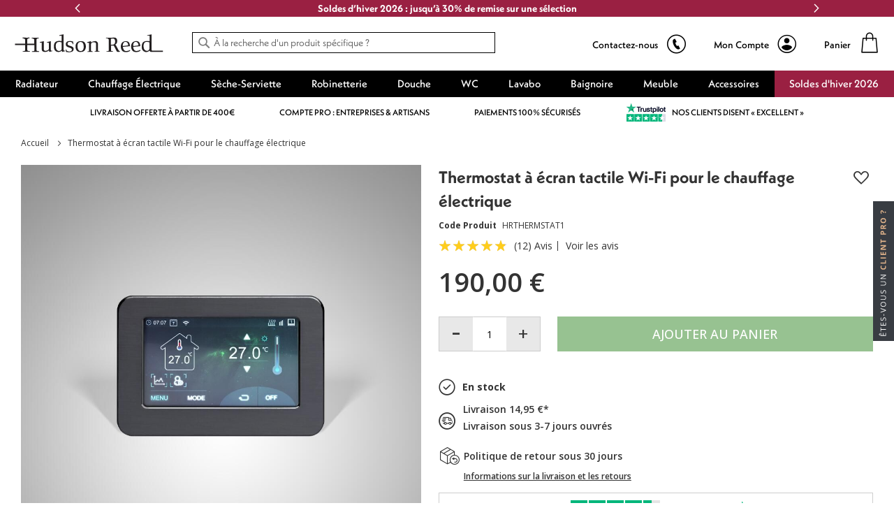

--- FILE ---
content_type: text/html; charset=UTF-8
request_url: https://fr.hudsonreed.com/thermostat-a-ecran-tactile-wi-fi-pour-le-chauffage-electrique-79527
body_size: 75728
content:
<!doctype html>
<html lang="fr">
    <head prefix="og: http://ogp.me/ns# fb: http://ogp.me/ns/fb# product: http://ogp.me/ns/product#">
        <script>
    var LOCALE = 'fr\u002DFR';
    var BASE_URL = 'https\u003A\u002F\u002Ffr.hudsonreed.com\u002F';
    var require = {
        'baseUrl': 'https\u003A\u002F\u002Fcdn.fr.hudsonreed.com\u002Fstatic\u002Fversion1768574121\u002Ffrontend\u002FLimitless\u002Fhudsonreed\u002Dfr\u002Ffr_FR'
    };</script>        <meta charset="utf-8"/><script type="text/javascript">(window.NREUM||(NREUM={})).init={privacy:{cookies_enabled:true},ajax:{deny_list:["bam.nr-data.net"]},session_trace:{sampling_rate:0.0,mode:"FIXED_RATE",enabled:true,error_sampling_rate:0.0},feature_flags:["soft_nav"],distributed_tracing:{enabled:true}};(window.NREUM||(NREUM={})).loader_config={agentID:"826462652",accountID:"147641",trustKey:"147641",xpid:"VQIAV1JSGwsCUlVUBQUPUQ==",licenseKey:"aeac2a3579",applicationID:"826462487",browserID:"826462652"};;/*! For license information please see nr-loader-spa-1.308.0.min.js.LICENSE.txt */
(()=>{var e,t,r={384:(e,t,r)=>{"use strict";r.d(t,{NT:()=>a,US:()=>u,Zm:()=>o,bQ:()=>d,dV:()=>c,pV:()=>l});var n=r(6154),i=r(1863),s=r(1910);const a={beacon:"bam.nr-data.net",errorBeacon:"bam.nr-data.net"};function o(){return n.gm.NREUM||(n.gm.NREUM={}),void 0===n.gm.newrelic&&(n.gm.newrelic=n.gm.NREUM),n.gm.NREUM}function c(){let e=o();return e.o||(e.o={ST:n.gm.setTimeout,SI:n.gm.setImmediate||n.gm.setInterval,CT:n.gm.clearTimeout,XHR:n.gm.XMLHttpRequest,REQ:n.gm.Request,EV:n.gm.Event,PR:n.gm.Promise,MO:n.gm.MutationObserver,FETCH:n.gm.fetch,WS:n.gm.WebSocket},(0,s.i)(...Object.values(e.o))),e}function d(e,t){let r=o();r.initializedAgents??={},t.initializedAt={ms:(0,i.t)(),date:new Date},r.initializedAgents[e]=t}function u(e,t){o()[e]=t}function l(){return function(){let e=o();const t=e.info||{};e.info={beacon:a.beacon,errorBeacon:a.errorBeacon,...t}}(),function(){let e=o();const t=e.init||{};e.init={...t}}(),c(),function(){let e=o();const t=e.loader_config||{};e.loader_config={...t}}(),o()}},782:(e,t,r)=>{"use strict";r.d(t,{T:()=>n});const n=r(860).K7.pageViewTiming},860:(e,t,r)=>{"use strict";r.d(t,{$J:()=>u,K7:()=>c,P3:()=>d,XX:()=>i,Yy:()=>o,df:()=>s,qY:()=>n,v4:()=>a});const n="events",i="jserrors",s="browser/blobs",a="rum",o="browser/logs",c={ajax:"ajax",genericEvents:"generic_events",jserrors:i,logging:"logging",metrics:"metrics",pageAction:"page_action",pageViewEvent:"page_view_event",pageViewTiming:"page_view_timing",sessionReplay:"session_replay",sessionTrace:"session_trace",softNav:"soft_navigations",spa:"spa"},d={[c.pageViewEvent]:1,[c.pageViewTiming]:2,[c.metrics]:3,[c.jserrors]:4,[c.spa]:5,[c.ajax]:6,[c.sessionTrace]:7,[c.softNav]:8,[c.sessionReplay]:9,[c.logging]:10,[c.genericEvents]:11},u={[c.pageViewEvent]:a,[c.pageViewTiming]:n,[c.ajax]:n,[c.spa]:n,[c.softNav]:n,[c.metrics]:i,[c.jserrors]:i,[c.sessionTrace]:s,[c.sessionReplay]:s,[c.logging]:o,[c.genericEvents]:"ins"}},944:(e,t,r)=>{"use strict";r.d(t,{R:()=>i});var n=r(3241);function i(e,t){"function"==typeof console.debug&&(console.debug("New Relic Warning: https://github.com/newrelic/newrelic-browser-agent/blob/main/docs/warning-codes.md#".concat(e),t),(0,n.W)({agentIdentifier:null,drained:null,type:"data",name:"warn",feature:"warn",data:{code:e,secondary:t}}))}},993:(e,t,r)=>{"use strict";r.d(t,{A$:()=>s,ET:()=>a,TZ:()=>o,p_:()=>i});var n=r(860);const i={ERROR:"ERROR",WARN:"WARN",INFO:"INFO",DEBUG:"DEBUG",TRACE:"TRACE"},s={OFF:0,ERROR:1,WARN:2,INFO:3,DEBUG:4,TRACE:5},a="log",o=n.K7.logging},1541:(e,t,r)=>{"use strict";r.d(t,{U:()=>i,f:()=>n});const n={MFE:"MFE",BA:"BA"};function i(e,t){if(2!==t?.harvestEndpointVersion)return{};const r=t.agentRef.runtime.appMetadata.agents[0].entityGuid;return e?{"source.id":e.id,"source.name":e.name,"source.type":e.type,"parent.id":e.parent?.id||r,"parent.type":e.parent?.type||n.BA}:{"entity.guid":r,appId:t.agentRef.info.applicationID}}},1687:(e,t,r)=>{"use strict";r.d(t,{Ak:()=>d,Ze:()=>h,x3:()=>u});var n=r(3241),i=r(7836),s=r(3606),a=r(860),o=r(2646);const c={};function d(e,t){const r={staged:!1,priority:a.P3[t]||0};l(e),c[e].get(t)||c[e].set(t,r)}function u(e,t){e&&c[e]&&(c[e].get(t)&&c[e].delete(t),p(e,t,!1),c[e].size&&f(e))}function l(e){if(!e)throw new Error("agentIdentifier required");c[e]||(c[e]=new Map)}function h(e="",t="feature",r=!1){if(l(e),!e||!c[e].get(t)||r)return p(e,t);c[e].get(t).staged=!0,f(e)}function f(e){const t=Array.from(c[e]);t.every(([e,t])=>t.staged)&&(t.sort((e,t)=>e[1].priority-t[1].priority),t.forEach(([t])=>{c[e].delete(t),p(e,t)}))}function p(e,t,r=!0){const a=e?i.ee.get(e):i.ee,c=s.i.handlers;if(!a.aborted&&a.backlog&&c){if((0,n.W)({agentIdentifier:e,type:"lifecycle",name:"drain",feature:t}),r){const e=a.backlog[t],r=c[t];if(r){for(let t=0;e&&t<e.length;++t)g(e[t],r);Object.entries(r).forEach(([e,t])=>{Object.values(t||{}).forEach(t=>{t[0]?.on&&t[0]?.context()instanceof o.y&&t[0].on(e,t[1])})})}}a.isolatedBacklog||delete c[t],a.backlog[t]=null,a.emit("drain-"+t,[])}}function g(e,t){var r=e[1];Object.values(t[r]||{}).forEach(t=>{var r=e[0];if(t[0]===r){var n=t[1],i=e[3],s=e[2];n.apply(i,s)}})}},1738:(e,t,r)=>{"use strict";r.d(t,{U:()=>f,Y:()=>h});var n=r(3241),i=r(9908),s=r(1863),a=r(944),o=r(5701),c=r(3969),d=r(8362),u=r(860),l=r(4261);function h(e,t,r,s){const h=s||r;!h||h[e]&&h[e]!==d.d.prototype[e]||(h[e]=function(){(0,i.p)(c.xV,["API/"+e+"/called"],void 0,u.K7.metrics,r.ee),(0,n.W)({agentIdentifier:r.agentIdentifier,drained:!!o.B?.[r.agentIdentifier],type:"data",name:"api",feature:l.Pl+e,data:{}});try{return t.apply(this,arguments)}catch(e){(0,a.R)(23,e)}})}function f(e,t,r,n,a){const o=e.info;null===r?delete o.jsAttributes[t]:o.jsAttributes[t]=r,(a||null===r)&&(0,i.p)(l.Pl+n,[(0,s.t)(),t,r],void 0,"session",e.ee)}},1741:(e,t,r)=>{"use strict";r.d(t,{W:()=>s});var n=r(944),i=r(4261);class s{#e(e,...t){if(this[e]!==s.prototype[e])return this[e](...t);(0,n.R)(35,e)}addPageAction(e,t){return this.#e(i.hG,e,t)}register(e){return this.#e(i.eY,e)}recordCustomEvent(e,t){return this.#e(i.fF,e,t)}setPageViewName(e,t){return this.#e(i.Fw,e,t)}setCustomAttribute(e,t,r){return this.#e(i.cD,e,t,r)}noticeError(e,t){return this.#e(i.o5,e,t)}setUserId(e,t=!1){return this.#e(i.Dl,e,t)}setApplicationVersion(e){return this.#e(i.nb,e)}setErrorHandler(e){return this.#e(i.bt,e)}addRelease(e,t){return this.#e(i.k6,e,t)}log(e,t){return this.#e(i.$9,e,t)}start(){return this.#e(i.d3)}finished(e){return this.#e(i.BL,e)}recordReplay(){return this.#e(i.CH)}pauseReplay(){return this.#e(i.Tb)}addToTrace(e){return this.#e(i.U2,e)}setCurrentRouteName(e){return this.#e(i.PA,e)}interaction(e){return this.#e(i.dT,e)}wrapLogger(e,t,r){return this.#e(i.Wb,e,t,r)}measure(e,t){return this.#e(i.V1,e,t)}consent(e){return this.#e(i.Pv,e)}}},1863:(e,t,r)=>{"use strict";function n(){return Math.floor(performance.now())}r.d(t,{t:()=>n})},1910:(e,t,r)=>{"use strict";r.d(t,{i:()=>s});var n=r(944);const i=new Map;function s(...e){return e.every(e=>{if(i.has(e))return i.get(e);const t="function"==typeof e?e.toString():"",r=t.includes("[native code]"),s=t.includes("nrWrapper");return r||s||(0,n.R)(64,e?.name||t),i.set(e,r),r})}},2555:(e,t,r)=>{"use strict";r.d(t,{D:()=>o,f:()=>a});var n=r(384),i=r(8122);const s={beacon:n.NT.beacon,errorBeacon:n.NT.errorBeacon,licenseKey:void 0,applicationID:void 0,sa:void 0,queueTime:void 0,applicationTime:void 0,ttGuid:void 0,user:void 0,account:void 0,product:void 0,extra:void 0,jsAttributes:{},userAttributes:void 0,atts:void 0,transactionName:void 0,tNamePlain:void 0};function a(e){try{return!!e.licenseKey&&!!e.errorBeacon&&!!e.applicationID}catch(e){return!1}}const o=e=>(0,i.a)(e,s)},2614:(e,t,r)=>{"use strict";r.d(t,{BB:()=>a,H3:()=>n,g:()=>d,iL:()=>c,tS:()=>o,uh:()=>i,wk:()=>s});const n="NRBA",i="SESSION",s=144e5,a=18e5,o={STARTED:"session-started",PAUSE:"session-pause",RESET:"session-reset",RESUME:"session-resume",UPDATE:"session-update"},c={SAME_TAB:"same-tab",CROSS_TAB:"cross-tab"},d={OFF:0,FULL:1,ERROR:2}},2646:(e,t,r)=>{"use strict";r.d(t,{y:()=>n});class n{constructor(e){this.contextId=e}}},2843:(e,t,r)=>{"use strict";r.d(t,{G:()=>s,u:()=>i});var n=r(3878);function i(e,t=!1,r,i){(0,n.DD)("visibilitychange",function(){if(t)return void("hidden"===document.visibilityState&&e());e(document.visibilityState)},r,i)}function s(e,t,r){(0,n.sp)("pagehide",e,t,r)}},3241:(e,t,r)=>{"use strict";r.d(t,{W:()=>s});var n=r(6154);const i="newrelic";function s(e={}){try{n.gm.dispatchEvent(new CustomEvent(i,{detail:e}))}catch(e){}}},3304:(e,t,r)=>{"use strict";r.d(t,{A:()=>s});var n=r(7836);const i=()=>{const e=new WeakSet;return(t,r)=>{if("object"==typeof r&&null!==r){if(e.has(r))return;e.add(r)}return r}};function s(e){try{return JSON.stringify(e,i())??""}catch(e){try{n.ee.emit("internal-error",[e])}catch(e){}return""}}},3333:(e,t,r)=>{"use strict";r.d(t,{$v:()=>u,TZ:()=>n,Xh:()=>c,Zp:()=>i,kd:()=>d,mq:()=>o,nf:()=>a,qN:()=>s});const n=r(860).K7.genericEvents,i=["auxclick","click","copy","keydown","paste","scrollend"],s=["focus","blur"],a=4,o=1e3,c=2e3,d=["PageAction","UserAction","BrowserPerformance"],u={RESOURCES:"experimental.resources",REGISTER:"register"}},3434:(e,t,r)=>{"use strict";r.d(t,{Jt:()=>s,YM:()=>d});var n=r(7836),i=r(5607);const s="nr@original:".concat(i.W),a=50;var o=Object.prototype.hasOwnProperty,c=!1;function d(e,t){return e||(e=n.ee),r.inPlace=function(e,t,n,i,s){n||(n="");const a="-"===n.charAt(0);for(let o=0;o<t.length;o++){const c=t[o],d=e[c];l(d)||(e[c]=r(d,a?c+n:n,i,c,s))}},r.flag=s,r;function r(t,r,n,c,d){return l(t)?t:(r||(r=""),nrWrapper[s]=t,function(e,t,r){if(Object.defineProperty&&Object.keys)try{return Object.keys(e).forEach(function(r){Object.defineProperty(t,r,{get:function(){return e[r]},set:function(t){return e[r]=t,t}})}),t}catch(e){u([e],r)}for(var n in e)o.call(e,n)&&(t[n]=e[n])}(t,nrWrapper,e),nrWrapper);function nrWrapper(){var s,o,l,h;let f;try{o=this,s=[...arguments],l="function"==typeof n?n(s,o):n||{}}catch(t){u([t,"",[s,o,c],l],e)}i(r+"start",[s,o,c],l,d);const p=performance.now();let g;try{return h=t.apply(o,s),g=performance.now(),h}catch(e){throw g=performance.now(),i(r+"err",[s,o,e],l,d),f=e,f}finally{const e=g-p,t={start:p,end:g,duration:e,isLongTask:e>=a,methodName:c,thrownError:f};t.isLongTask&&i("long-task",[t,o],l,d),i(r+"end",[s,o,h],l,d)}}}function i(r,n,i,s){if(!c||t){var a=c;c=!0;try{e.emit(r,n,i,t,s)}catch(t){u([t,r,n,i],e)}c=a}}}function u(e,t){t||(t=n.ee);try{t.emit("internal-error",e)}catch(e){}}function l(e){return!(e&&"function"==typeof e&&e.apply&&!e[s])}},3606:(e,t,r)=>{"use strict";r.d(t,{i:()=>s});var n=r(9908);s.on=a;var i=s.handlers={};function s(e,t,r,s){a(s||n.d,i,e,t,r)}function a(e,t,r,i,s){s||(s="feature"),e||(e=n.d);var a=t[s]=t[s]||{};(a[r]=a[r]||[]).push([e,i])}},3738:(e,t,r)=>{"use strict";r.d(t,{He:()=>i,Kp:()=>o,Lc:()=>d,Rz:()=>u,TZ:()=>n,bD:()=>s,d3:()=>a,jx:()=>l,sl:()=>h,uP:()=>c});const n=r(860).K7.sessionTrace,i="bstResource",s="resource",a="-start",o="-end",c="fn"+a,d="fn"+o,u="pushState",l=1e3,h=3e4},3785:(e,t,r)=>{"use strict";r.d(t,{R:()=>c,b:()=>d});var n=r(9908),i=r(1863),s=r(860),a=r(3969),o=r(993);function c(e,t,r={},c=o.p_.INFO,d=!0,u,l=(0,i.t)()){(0,n.p)(a.xV,["API/logging/".concat(c.toLowerCase(),"/called")],void 0,s.K7.metrics,e),(0,n.p)(o.ET,[l,t,r,c,d,u],void 0,s.K7.logging,e)}function d(e){return"string"==typeof e&&Object.values(o.p_).some(t=>t===e.toUpperCase().trim())}},3878:(e,t,r)=>{"use strict";function n(e,t){return{capture:e,passive:!1,signal:t}}function i(e,t,r=!1,i){window.addEventListener(e,t,n(r,i))}function s(e,t,r=!1,i){document.addEventListener(e,t,n(r,i))}r.d(t,{DD:()=>s,jT:()=>n,sp:()=>i})},3962:(e,t,r)=>{"use strict";r.d(t,{AM:()=>a,O2:()=>l,OV:()=>s,Qu:()=>h,TZ:()=>c,ih:()=>f,pP:()=>o,t1:()=>u,tC:()=>i,wD:()=>d});var n=r(860);const i=["click","keydown","submit"],s="popstate",a="api",o="initialPageLoad",c=n.K7.softNav,d=5e3,u=500,l={INITIAL_PAGE_LOAD:"",ROUTE_CHANGE:1,UNSPECIFIED:2},h={INTERACTION:1,AJAX:2,CUSTOM_END:3,CUSTOM_TRACER:4},f={IP:"in progress",PF:"pending finish",FIN:"finished",CAN:"cancelled"}},3969:(e,t,r)=>{"use strict";r.d(t,{TZ:()=>n,XG:()=>o,rs:()=>i,xV:()=>a,z_:()=>s});const n=r(860).K7.metrics,i="sm",s="cm",a="storeSupportabilityMetrics",o="storeEventMetrics"},4234:(e,t,r)=>{"use strict";r.d(t,{W:()=>s});var n=r(7836),i=r(1687);class s{constructor(e,t){this.agentIdentifier=e,this.ee=n.ee.get(e),this.featureName=t,this.blocked=!1}deregisterDrain(){(0,i.x3)(this.agentIdentifier,this.featureName)}}},4261:(e,t,r)=>{"use strict";r.d(t,{$9:()=>u,BL:()=>c,CH:()=>p,Dl:()=>R,Fw:()=>w,PA:()=>v,Pl:()=>n,Pv:()=>A,Tb:()=>h,U2:()=>a,V1:()=>E,Wb:()=>T,bt:()=>y,cD:()=>b,d3:()=>x,dT:()=>d,eY:()=>g,fF:()=>f,hG:()=>s,hw:()=>i,k6:()=>o,nb:()=>m,o5:()=>l});const n="api-",i=n+"ixn-",s="addPageAction",a="addToTrace",o="addRelease",c="finished",d="interaction",u="log",l="noticeError",h="pauseReplay",f="recordCustomEvent",p="recordReplay",g="register",m="setApplicationVersion",v="setCurrentRouteName",b="setCustomAttribute",y="setErrorHandler",w="setPageViewName",R="setUserId",x="start",T="wrapLogger",E="measure",A="consent"},5205:(e,t,r)=>{"use strict";r.d(t,{j:()=>S});var n=r(384),i=r(1741);var s=r(2555),a=r(3333);const o=e=>{if(!e||"string"!=typeof e)return!1;try{document.createDocumentFragment().querySelector(e)}catch{return!1}return!0};var c=r(2614),d=r(944),u=r(8122);const l="[data-nr-mask]",h=e=>(0,u.a)(e,(()=>{const e={feature_flags:[],experimental:{allow_registered_children:!1,resources:!1},mask_selector:"*",block_selector:"[data-nr-block]",mask_input_options:{color:!1,date:!1,"datetime-local":!1,email:!1,month:!1,number:!1,range:!1,search:!1,tel:!1,text:!1,time:!1,url:!1,week:!1,textarea:!1,select:!1,password:!0}};return{ajax:{deny_list:void 0,block_internal:!0,enabled:!0,autoStart:!0},api:{get allow_registered_children(){return e.feature_flags.includes(a.$v.REGISTER)||e.experimental.allow_registered_children},set allow_registered_children(t){e.experimental.allow_registered_children=t},duplicate_registered_data:!1},browser_consent_mode:{enabled:!1},distributed_tracing:{enabled:void 0,exclude_newrelic_header:void 0,cors_use_newrelic_header:void 0,cors_use_tracecontext_headers:void 0,allowed_origins:void 0},get feature_flags(){return e.feature_flags},set feature_flags(t){e.feature_flags=t},generic_events:{enabled:!0,autoStart:!0},harvest:{interval:30},jserrors:{enabled:!0,autoStart:!0},logging:{enabled:!0,autoStart:!0},metrics:{enabled:!0,autoStart:!0},obfuscate:void 0,page_action:{enabled:!0},page_view_event:{enabled:!0,autoStart:!0},page_view_timing:{enabled:!0,autoStart:!0},performance:{capture_marks:!1,capture_measures:!1,capture_detail:!0,resources:{get enabled(){return e.feature_flags.includes(a.$v.RESOURCES)||e.experimental.resources},set enabled(t){e.experimental.resources=t},asset_types:[],first_party_domains:[],ignore_newrelic:!0}},privacy:{cookies_enabled:!0},proxy:{assets:void 0,beacon:void 0},session:{expiresMs:c.wk,inactiveMs:c.BB},session_replay:{autoStart:!0,enabled:!1,preload:!1,sampling_rate:10,error_sampling_rate:100,collect_fonts:!1,inline_images:!1,fix_stylesheets:!0,mask_all_inputs:!0,get mask_text_selector(){return e.mask_selector},set mask_text_selector(t){o(t)?e.mask_selector="".concat(t,",").concat(l):""===t||null===t?e.mask_selector=l:(0,d.R)(5,t)},get block_class(){return"nr-block"},get ignore_class(){return"nr-ignore"},get mask_text_class(){return"nr-mask"},get block_selector(){return e.block_selector},set block_selector(t){o(t)?e.block_selector+=",".concat(t):""!==t&&(0,d.R)(6,t)},get mask_input_options(){return e.mask_input_options},set mask_input_options(t){t&&"object"==typeof t?e.mask_input_options={...t,password:!0}:(0,d.R)(7,t)}},session_trace:{enabled:!0,autoStart:!0},soft_navigations:{enabled:!0,autoStart:!0},spa:{enabled:!0,autoStart:!0},ssl:void 0,user_actions:{enabled:!0,elementAttributes:["id","className","tagName","type"]}}})());var f=r(6154),p=r(9324);let g=0;const m={buildEnv:p.F3,distMethod:p.Xs,version:p.xv,originTime:f.WN},v={consented:!1},b={appMetadata:{},get consented(){return this.session?.state?.consent||v.consented},set consented(e){v.consented=e},customTransaction:void 0,denyList:void 0,disabled:!1,harvester:void 0,isolatedBacklog:!1,isRecording:!1,loaderType:void 0,maxBytes:3e4,obfuscator:void 0,onerror:void 0,ptid:void 0,releaseIds:{},session:void 0,timeKeeper:void 0,registeredEntities:[],jsAttributesMetadata:{bytes:0},get harvestCount(){return++g}},y=e=>{const t=(0,u.a)(e,b),r=Object.keys(m).reduce((e,t)=>(e[t]={value:m[t],writable:!1,configurable:!0,enumerable:!0},e),{});return Object.defineProperties(t,r)};var w=r(5701);const R=e=>{const t=e.startsWith("http");e+="/",r.p=t?e:"https://"+e};var x=r(7836),T=r(3241);const E={accountID:void 0,trustKey:void 0,agentID:void 0,licenseKey:void 0,applicationID:void 0,xpid:void 0},A=e=>(0,u.a)(e,E),_=new Set;function S(e,t={},r,a){let{init:o,info:c,loader_config:d,runtime:u={},exposed:l=!0}=t;if(!c){const e=(0,n.pV)();o=e.init,c=e.info,d=e.loader_config}e.init=h(o||{}),e.loader_config=A(d||{}),c.jsAttributes??={},f.bv&&(c.jsAttributes.isWorker=!0),e.info=(0,s.D)(c);const p=e.init,g=[c.beacon,c.errorBeacon];_.has(e.agentIdentifier)||(p.proxy.assets&&(R(p.proxy.assets),g.push(p.proxy.assets)),p.proxy.beacon&&g.push(p.proxy.beacon),e.beacons=[...g],function(e){const t=(0,n.pV)();Object.getOwnPropertyNames(i.W.prototype).forEach(r=>{const n=i.W.prototype[r];if("function"!=typeof n||"constructor"===n)return;let s=t[r];e[r]&&!1!==e.exposed&&"micro-agent"!==e.runtime?.loaderType&&(t[r]=(...t)=>{const n=e[r](...t);return s?s(...t):n})})}(e),(0,n.US)("activatedFeatures",w.B)),u.denyList=[...p.ajax.deny_list||[],...p.ajax.block_internal?g:[]],u.ptid=e.agentIdentifier,u.loaderType=r,e.runtime=y(u),_.has(e.agentIdentifier)||(e.ee=x.ee.get(e.agentIdentifier),e.exposed=l,(0,T.W)({agentIdentifier:e.agentIdentifier,drained:!!w.B?.[e.agentIdentifier],type:"lifecycle",name:"initialize",feature:void 0,data:e.config})),_.add(e.agentIdentifier)}},5270:(e,t,r)=>{"use strict";r.d(t,{Aw:()=>a,SR:()=>s,rF:()=>o});var n=r(384),i=r(7767);function s(e){return!!(0,n.dV)().o.MO&&(0,i.V)(e)&&!0===e?.session_trace.enabled}function a(e){return!0===e?.session_replay.preload&&s(e)}function o(e,t){try{if("string"==typeof t?.type){if("password"===t.type.toLowerCase())return"*".repeat(e?.length||0);if(void 0!==t?.dataset?.nrUnmask||t?.classList?.contains("nr-unmask"))return e}}catch(e){}return"string"==typeof e?e.replace(/[\S]/g,"*"):"*".repeat(e?.length||0)}},5289:(e,t,r)=>{"use strict";r.d(t,{GG:()=>a,Qr:()=>c,sB:()=>o});var n=r(3878),i=r(6389);function s(){return"undefined"==typeof document||"complete"===document.readyState}function a(e,t){if(s())return e();const r=(0,i.J)(e),a=setInterval(()=>{s()&&(clearInterval(a),r())},500);(0,n.sp)("load",r,t)}function o(e){if(s())return e();(0,n.DD)("DOMContentLoaded",e)}function c(e){if(s())return e();(0,n.sp)("popstate",e)}},5607:(e,t,r)=>{"use strict";r.d(t,{W:()=>n});const n=(0,r(9566).bz)()},5701:(e,t,r)=>{"use strict";r.d(t,{B:()=>s,t:()=>a});var n=r(3241);const i=new Set,s={};function a(e,t){const r=t.agentIdentifier;s[r]??={},e&&"object"==typeof e&&(i.has(r)||(t.ee.emit("rumresp",[e]),s[r]=e,i.add(r),(0,n.W)({agentIdentifier:r,loaded:!0,drained:!0,type:"lifecycle",name:"load",feature:void 0,data:e})))}},6154:(e,t,r)=>{"use strict";r.d(t,{OF:()=>d,RI:()=>i,WN:()=>h,bv:()=>s,eN:()=>f,gm:()=>a,lR:()=>l,m:()=>c,mw:()=>o,sb:()=>u});var n=r(1863);const i="undefined"!=typeof window&&!!window.document,s="undefined"!=typeof WorkerGlobalScope&&("undefined"!=typeof self&&self instanceof WorkerGlobalScope&&self.navigator instanceof WorkerNavigator||"undefined"!=typeof globalThis&&globalThis instanceof WorkerGlobalScope&&globalThis.navigator instanceof WorkerNavigator),a=i?window:"undefined"!=typeof WorkerGlobalScope&&("undefined"!=typeof self&&self instanceof WorkerGlobalScope&&self||"undefined"!=typeof globalThis&&globalThis instanceof WorkerGlobalScope&&globalThis),o=Boolean("hidden"===a?.document?.visibilityState),c=""+a?.location,d=/iPad|iPhone|iPod/.test(a.navigator?.userAgent),u=d&&"undefined"==typeof SharedWorker,l=(()=>{const e=a.navigator?.userAgent?.match(/Firefox[/\s](\d+\.\d+)/);return Array.isArray(e)&&e.length>=2?+e[1]:0})(),h=Date.now()-(0,n.t)(),f=()=>"undefined"!=typeof PerformanceNavigationTiming&&a?.performance?.getEntriesByType("navigation")?.[0]?.responseStart},6344:(e,t,r)=>{"use strict";r.d(t,{BB:()=>u,Qb:()=>l,TZ:()=>i,Ug:()=>a,Vh:()=>s,_s:()=>o,bc:()=>d,yP:()=>c});var n=r(2614);const i=r(860).K7.sessionReplay,s="errorDuringReplay",a=.12,o={DomContentLoaded:0,Load:1,FullSnapshot:2,IncrementalSnapshot:3,Meta:4,Custom:5},c={[n.g.ERROR]:15e3,[n.g.FULL]:3e5,[n.g.OFF]:0},d={RESET:{message:"Session was reset",sm:"Reset"},IMPORT:{message:"Recorder failed to import",sm:"Import"},TOO_MANY:{message:"429: Too Many Requests",sm:"Too-Many"},TOO_BIG:{message:"Payload was too large",sm:"Too-Big"},CROSS_TAB:{message:"Session Entity was set to OFF on another tab",sm:"Cross-Tab"},ENTITLEMENTS:{message:"Session Replay is not allowed and will not be started",sm:"Entitlement"}},u=5e3,l={API:"api",RESUME:"resume",SWITCH_TO_FULL:"switchToFull",INITIALIZE:"initialize",PRELOAD:"preload"}},6389:(e,t,r)=>{"use strict";function n(e,t=500,r={}){const n=r?.leading||!1;let i;return(...r)=>{n&&void 0===i&&(e.apply(this,r),i=setTimeout(()=>{i=clearTimeout(i)},t)),n||(clearTimeout(i),i=setTimeout(()=>{e.apply(this,r)},t))}}function i(e){let t=!1;return(...r)=>{t||(t=!0,e.apply(this,r))}}r.d(t,{J:()=>i,s:()=>n})},6630:(e,t,r)=>{"use strict";r.d(t,{T:()=>n});const n=r(860).K7.pageViewEvent},6774:(e,t,r)=>{"use strict";r.d(t,{T:()=>n});const n=r(860).K7.jserrors},7295:(e,t,r)=>{"use strict";r.d(t,{Xv:()=>a,gX:()=>i,iW:()=>s});var n=[];function i(e){if(!e||s(e))return!1;if(0===n.length)return!0;if("*"===n[0].hostname)return!1;for(var t=0;t<n.length;t++){var r=n[t];if(r.hostname.test(e.hostname)&&r.pathname.test(e.pathname))return!1}return!0}function s(e){return void 0===e.hostname}function a(e){if(n=[],e&&e.length)for(var t=0;t<e.length;t++){let r=e[t];if(!r)continue;if("*"===r)return void(n=[{hostname:"*"}]);0===r.indexOf("http://")?r=r.substring(7):0===r.indexOf("https://")&&(r=r.substring(8));const i=r.indexOf("/");let s,a;i>0?(s=r.substring(0,i),a=r.substring(i)):(s=r,a="*");let[c]=s.split(":");n.push({hostname:o(c),pathname:o(a,!0)})}}function o(e,t=!1){const r=e.replace(/[.+?^${}()|[\]\\]/g,e=>"\\"+e).replace(/\*/g,".*?");return new RegExp((t?"^":"")+r+"$")}},7485:(e,t,r)=>{"use strict";r.d(t,{D:()=>i});var n=r(6154);function i(e){if(0===(e||"").indexOf("data:"))return{protocol:"data"};try{const t=new URL(e,location.href),r={port:t.port,hostname:t.hostname,pathname:t.pathname,search:t.search,protocol:t.protocol.slice(0,t.protocol.indexOf(":")),sameOrigin:t.protocol===n.gm?.location?.protocol&&t.host===n.gm?.location?.host};return r.port&&""!==r.port||("http:"===t.protocol&&(r.port="80"),"https:"===t.protocol&&(r.port="443")),r.pathname&&""!==r.pathname?r.pathname.startsWith("/")||(r.pathname="/".concat(r.pathname)):r.pathname="/",r}catch(e){return{}}}},7699:(e,t,r)=>{"use strict";r.d(t,{It:()=>s,KC:()=>o,No:()=>i,qh:()=>a});var n=r(860);const i=16e3,s=1e6,a="SESSION_ERROR",o={[n.K7.logging]:!0,[n.K7.genericEvents]:!1,[n.K7.jserrors]:!1,[n.K7.ajax]:!1}},7767:(e,t,r)=>{"use strict";r.d(t,{V:()=>i});var n=r(6154);const i=e=>n.RI&&!0===e?.privacy.cookies_enabled},7836:(e,t,r)=>{"use strict";r.d(t,{P:()=>o,ee:()=>c});var n=r(384),i=r(8990),s=r(2646),a=r(5607);const o="nr@context:".concat(a.W),c=function e(t,r){var n={},a={},u={},l=!1;try{l=16===r.length&&d.initializedAgents?.[r]?.runtime.isolatedBacklog}catch(e){}var h={on:p,addEventListener:p,removeEventListener:function(e,t){var r=n[e];if(!r)return;for(var i=0;i<r.length;i++)r[i]===t&&r.splice(i,1)},emit:function(e,r,n,i,s){!1!==s&&(s=!0);if(c.aborted&&!i)return;t&&s&&t.emit(e,r,n);var o=f(n);g(e).forEach(e=>{e.apply(o,r)});var d=v()[a[e]];d&&d.push([h,e,r,o]);return o},get:m,listeners:g,context:f,buffer:function(e,t){const r=v();if(t=t||"feature",h.aborted)return;Object.entries(e||{}).forEach(([e,n])=>{a[n]=t,t in r||(r[t]=[])})},abort:function(){h._aborted=!0,Object.keys(h.backlog).forEach(e=>{delete h.backlog[e]})},isBuffering:function(e){return!!v()[a[e]]},debugId:r,backlog:l?{}:t&&"object"==typeof t.backlog?t.backlog:{},isolatedBacklog:l};return Object.defineProperty(h,"aborted",{get:()=>{let e=h._aborted||!1;return e||(t&&(e=t.aborted),e)}}),h;function f(e){return e&&e instanceof s.y?e:e?(0,i.I)(e,o,()=>new s.y(o)):new s.y(o)}function p(e,t){n[e]=g(e).concat(t)}function g(e){return n[e]||[]}function m(t){return u[t]=u[t]||e(h,t)}function v(){return h.backlog}}(void 0,"globalEE"),d=(0,n.Zm)();d.ee||(d.ee=c)},8122:(e,t,r)=>{"use strict";r.d(t,{a:()=>i});var n=r(944);function i(e,t){try{if(!e||"object"!=typeof e)return(0,n.R)(3);if(!t||"object"!=typeof t)return(0,n.R)(4);const r=Object.create(Object.getPrototypeOf(t),Object.getOwnPropertyDescriptors(t)),s=0===Object.keys(r).length?e:r;for(let a in s)if(void 0!==e[a])try{if(null===e[a]){r[a]=null;continue}Array.isArray(e[a])&&Array.isArray(t[a])?r[a]=Array.from(new Set([...e[a],...t[a]])):"object"==typeof e[a]&&"object"==typeof t[a]?r[a]=i(e[a],t[a]):r[a]=e[a]}catch(e){r[a]||(0,n.R)(1,e)}return r}catch(e){(0,n.R)(2,e)}}},8139:(e,t,r)=>{"use strict";r.d(t,{u:()=>h});var n=r(7836),i=r(3434),s=r(8990),a=r(6154);const o={},c=a.gm.XMLHttpRequest,d="addEventListener",u="removeEventListener",l="nr@wrapped:".concat(n.P);function h(e){var t=function(e){return(e||n.ee).get("events")}(e);if(o[t.debugId]++)return t;o[t.debugId]=1;var r=(0,i.YM)(t,!0);function h(e){r.inPlace(e,[d,u],"-",p)}function p(e,t){return e[1]}return"getPrototypeOf"in Object&&(a.RI&&f(document,h),c&&f(c.prototype,h),f(a.gm,h)),t.on(d+"-start",function(e,t){var n=e[1];if(null!==n&&("function"==typeof n||"object"==typeof n)&&"newrelic"!==e[0]){var i=(0,s.I)(n,l,function(){var e={object:function(){if("function"!=typeof n.handleEvent)return;return n.handleEvent.apply(n,arguments)},function:n}[typeof n];return e?r(e,"fn-",null,e.name||"anonymous"):n});this.wrapped=e[1]=i}}),t.on(u+"-start",function(e){e[1]=this.wrapped||e[1]}),t}function f(e,t,...r){let n=e;for(;"object"==typeof n&&!Object.prototype.hasOwnProperty.call(n,d);)n=Object.getPrototypeOf(n);n&&t(n,...r)}},8362:(e,t,r)=>{"use strict";r.d(t,{d:()=>s});var n=r(9566),i=r(1741);class s extends i.W{agentIdentifier=(0,n.LA)(16)}},8374:(e,t,r)=>{r.nc=(()=>{try{return document?.currentScript?.nonce}catch(e){}return""})()},8990:(e,t,r)=>{"use strict";r.d(t,{I:()=>i});var n=Object.prototype.hasOwnProperty;function i(e,t,r){if(n.call(e,t))return e[t];var i=r();if(Object.defineProperty&&Object.keys)try{return Object.defineProperty(e,t,{value:i,writable:!0,enumerable:!1}),i}catch(e){}return e[t]=i,i}},9119:(e,t,r)=>{"use strict";r.d(t,{L:()=>s});var n=/([^?#]*)[^#]*(#[^?]*|$).*/,i=/([^?#]*)().*/;function s(e,t){return e?e.replace(t?n:i,"$1$2"):e}},9300:(e,t,r)=>{"use strict";r.d(t,{T:()=>n});const n=r(860).K7.ajax},9324:(e,t,r)=>{"use strict";r.d(t,{AJ:()=>a,F3:()=>i,Xs:()=>s,Yq:()=>o,xv:()=>n});const n="1.308.0",i="PROD",s="CDN",a="@newrelic/rrweb",o="1.0.1"},9566:(e,t,r)=>{"use strict";r.d(t,{LA:()=>o,ZF:()=>c,bz:()=>a,el:()=>d});var n=r(6154);const i="xxxxxxxx-xxxx-4xxx-yxxx-xxxxxxxxxxxx";function s(e,t){return e?15&e[t]:16*Math.random()|0}function a(){const e=n.gm?.crypto||n.gm?.msCrypto;let t,r=0;return e&&e.getRandomValues&&(t=e.getRandomValues(new Uint8Array(30))),i.split("").map(e=>"x"===e?s(t,r++).toString(16):"y"===e?(3&s()|8).toString(16):e).join("")}function o(e){const t=n.gm?.crypto||n.gm?.msCrypto;let r,i=0;t&&t.getRandomValues&&(r=t.getRandomValues(new Uint8Array(e)));const a=[];for(var o=0;o<e;o++)a.push(s(r,i++).toString(16));return a.join("")}function c(){return o(16)}function d(){return o(32)}},9908:(e,t,r)=>{"use strict";r.d(t,{d:()=>n,p:()=>i});var n=r(7836).ee.get("handle");function i(e,t,r,i,s){s?(s.buffer([e],i),s.emit(e,t,r)):(n.buffer([e],i),n.emit(e,t,r))}}},n={};function i(e){var t=n[e];if(void 0!==t)return t.exports;var s=n[e]={exports:{}};return r[e](s,s.exports,i),s.exports}i.m=r,i.d=(e,t)=>{for(var r in t)i.o(t,r)&&!i.o(e,r)&&Object.defineProperty(e,r,{enumerable:!0,get:t[r]})},i.f={},i.e=e=>Promise.all(Object.keys(i.f).reduce((t,r)=>(i.f[r](e,t),t),[])),i.u=e=>({212:"nr-spa-compressor",249:"nr-spa-recorder",478:"nr-spa"}[e]+"-1.308.0.min.js"),i.o=(e,t)=>Object.prototype.hasOwnProperty.call(e,t),e={},t="NRBA-1.308.0.PROD:",i.l=(r,n,s,a)=>{if(e[r])e[r].push(n);else{var o,c;if(void 0!==s)for(var d=document.getElementsByTagName("script"),u=0;u<d.length;u++){var l=d[u];if(l.getAttribute("src")==r||l.getAttribute("data-webpack")==t+s){o=l;break}}if(!o){c=!0;var h={478:"sha512-RSfSVnmHk59T/uIPbdSE0LPeqcEdF4/+XhfJdBuccH5rYMOEZDhFdtnh6X6nJk7hGpzHd9Ujhsy7lZEz/ORYCQ==",249:"sha512-ehJXhmntm85NSqW4MkhfQqmeKFulra3klDyY0OPDUE+sQ3GokHlPh1pmAzuNy//3j4ac6lzIbmXLvGQBMYmrkg==",212:"sha512-B9h4CR46ndKRgMBcK+j67uSR2RCnJfGefU+A7FrgR/k42ovXy5x/MAVFiSvFxuVeEk/pNLgvYGMp1cBSK/G6Fg=="};(o=document.createElement("script")).charset="utf-8",i.nc&&o.setAttribute("nonce",i.nc),o.setAttribute("data-webpack",t+s),o.src=r,0!==o.src.indexOf(window.location.origin+"/")&&(o.crossOrigin="anonymous"),h[a]&&(o.integrity=h[a])}e[r]=[n];var f=(t,n)=>{o.onerror=o.onload=null,clearTimeout(p);var i=e[r];if(delete e[r],o.parentNode&&o.parentNode.removeChild(o),i&&i.forEach(e=>e(n)),t)return t(n)},p=setTimeout(f.bind(null,void 0,{type:"timeout",target:o}),12e4);o.onerror=f.bind(null,o.onerror),o.onload=f.bind(null,o.onload),c&&document.head.appendChild(o)}},i.r=e=>{"undefined"!=typeof Symbol&&Symbol.toStringTag&&Object.defineProperty(e,Symbol.toStringTag,{value:"Module"}),Object.defineProperty(e,"__esModule",{value:!0})},i.p="https://js-agent.newrelic.com/",(()=>{var e={38:0,788:0};i.f.j=(t,r)=>{var n=i.o(e,t)?e[t]:void 0;if(0!==n)if(n)r.push(n[2]);else{var s=new Promise((r,i)=>n=e[t]=[r,i]);r.push(n[2]=s);var a=i.p+i.u(t),o=new Error;i.l(a,r=>{if(i.o(e,t)&&(0!==(n=e[t])&&(e[t]=void 0),n)){var s=r&&("load"===r.type?"missing":r.type),a=r&&r.target&&r.target.src;o.message="Loading chunk "+t+" failed: ("+s+": "+a+")",o.name="ChunkLoadError",o.type=s,o.request=a,n[1](o)}},"chunk-"+t,t)}};var t=(t,r)=>{var n,s,[a,o,c]=r,d=0;if(a.some(t=>0!==e[t])){for(n in o)i.o(o,n)&&(i.m[n]=o[n]);if(c)c(i)}for(t&&t(r);d<a.length;d++)s=a[d],i.o(e,s)&&e[s]&&e[s][0](),e[s]=0},r=self["webpackChunk:NRBA-1.308.0.PROD"]=self["webpackChunk:NRBA-1.308.0.PROD"]||[];r.forEach(t.bind(null,0)),r.push=t.bind(null,r.push.bind(r))})(),(()=>{"use strict";i(8374);var e=i(8362),t=i(860);const r=Object.values(t.K7);var n=i(5205);var s=i(9908),a=i(1863),o=i(4261),c=i(1738);var d=i(1687),u=i(4234),l=i(5289),h=i(6154),f=i(944),p=i(5270),g=i(7767),m=i(6389),v=i(7699);class b extends u.W{constructor(e,t){super(e.agentIdentifier,t),this.agentRef=e,this.abortHandler=void 0,this.featAggregate=void 0,this.loadedSuccessfully=void 0,this.onAggregateImported=new Promise(e=>{this.loadedSuccessfully=e}),this.deferred=Promise.resolve(),!1===e.init[this.featureName].autoStart?this.deferred=new Promise((t,r)=>{this.ee.on("manual-start-all",(0,m.J)(()=>{(0,d.Ak)(e.agentIdentifier,this.featureName),t()}))}):(0,d.Ak)(e.agentIdentifier,t)}importAggregator(e,t,r={}){if(this.featAggregate)return;const n=async()=>{let n;await this.deferred;try{if((0,g.V)(e.init)){const{setupAgentSession:t}=await i.e(478).then(i.bind(i,8766));n=t(e)}}catch(e){(0,f.R)(20,e),this.ee.emit("internal-error",[e]),(0,s.p)(v.qh,[e],void 0,this.featureName,this.ee)}try{if(!this.#t(this.featureName,n,e.init))return(0,d.Ze)(this.agentIdentifier,this.featureName),void this.loadedSuccessfully(!1);const{Aggregate:i}=await t();this.featAggregate=new i(e,r),e.runtime.harvester.initializedAggregates.push(this.featAggregate),this.loadedSuccessfully(!0)}catch(e){(0,f.R)(34,e),this.abortHandler?.(),(0,d.Ze)(this.agentIdentifier,this.featureName,!0),this.loadedSuccessfully(!1),this.ee&&this.ee.abort()}};h.RI?(0,l.GG)(()=>n(),!0):n()}#t(e,r,n){if(this.blocked)return!1;switch(e){case t.K7.sessionReplay:return(0,p.SR)(n)&&!!r;case t.K7.sessionTrace:return!!r;default:return!0}}}var y=i(6630),w=i(2614),R=i(3241);class x extends b{static featureName=y.T;constructor(e){var t;super(e,y.T),this.setupInspectionEvents(e.agentIdentifier),t=e,(0,c.Y)(o.Fw,function(e,r){"string"==typeof e&&("/"!==e.charAt(0)&&(e="/"+e),t.runtime.customTransaction=(r||"http://custom.transaction")+e,(0,s.p)(o.Pl+o.Fw,[(0,a.t)()],void 0,void 0,t.ee))},t),this.importAggregator(e,()=>i.e(478).then(i.bind(i,2467)))}setupInspectionEvents(e){const t=(t,r)=>{t&&(0,R.W)({agentIdentifier:e,timeStamp:t.timeStamp,loaded:"complete"===t.target.readyState,type:"window",name:r,data:t.target.location+""})};(0,l.sB)(e=>{t(e,"DOMContentLoaded")}),(0,l.GG)(e=>{t(e,"load")}),(0,l.Qr)(e=>{t(e,"navigate")}),this.ee.on(w.tS.UPDATE,(t,r)=>{(0,R.W)({agentIdentifier:e,type:"lifecycle",name:"session",data:r})})}}var T=i(384);class E extends e.d{constructor(e){var t;(super(),h.gm)?(this.features={},(0,T.bQ)(this.agentIdentifier,this),this.desiredFeatures=new Set(e.features||[]),this.desiredFeatures.add(x),(0,n.j)(this,e,e.loaderType||"agent"),t=this,(0,c.Y)(o.cD,function(e,r,n=!1){if("string"==typeof e){if(["string","number","boolean"].includes(typeof r)||null===r)return(0,c.U)(t,e,r,o.cD,n);(0,f.R)(40,typeof r)}else(0,f.R)(39,typeof e)},t),function(e){(0,c.Y)(o.Dl,function(t,r=!1){if("string"!=typeof t&&null!==t)return void(0,f.R)(41,typeof t);const n=e.info.jsAttributes["enduser.id"];r&&null!=n&&n!==t?(0,s.p)(o.Pl+"setUserIdAndResetSession",[t],void 0,"session",e.ee):(0,c.U)(e,"enduser.id",t,o.Dl,!0)},e)}(this),function(e){(0,c.Y)(o.nb,function(t){if("string"==typeof t||null===t)return(0,c.U)(e,"application.version",t,o.nb,!1);(0,f.R)(42,typeof t)},e)}(this),function(e){(0,c.Y)(o.d3,function(){e.ee.emit("manual-start-all")},e)}(this),function(e){(0,c.Y)(o.Pv,function(t=!0){if("boolean"==typeof t){if((0,s.p)(o.Pl+o.Pv,[t],void 0,"session",e.ee),e.runtime.consented=t,t){const t=e.features.page_view_event;t.onAggregateImported.then(e=>{const r=t.featAggregate;e&&!r.sentRum&&r.sendRum()})}}else(0,f.R)(65,typeof t)},e)}(this),this.run()):(0,f.R)(21)}get config(){return{info:this.info,init:this.init,loader_config:this.loader_config,runtime:this.runtime}}get api(){return this}run(){try{const e=function(e){const t={};return r.forEach(r=>{t[r]=!!e[r]?.enabled}),t}(this.init),n=[...this.desiredFeatures];n.sort((e,r)=>t.P3[e.featureName]-t.P3[r.featureName]),n.forEach(r=>{if(!e[r.featureName]&&r.featureName!==t.K7.pageViewEvent)return;if(r.featureName===t.K7.spa)return void(0,f.R)(67);const n=function(e){switch(e){case t.K7.ajax:return[t.K7.jserrors];case t.K7.sessionTrace:return[t.K7.ajax,t.K7.pageViewEvent];case t.K7.sessionReplay:return[t.K7.sessionTrace];case t.K7.pageViewTiming:return[t.K7.pageViewEvent];default:return[]}}(r.featureName).filter(e=>!(e in this.features));n.length>0&&(0,f.R)(36,{targetFeature:r.featureName,missingDependencies:n}),this.features[r.featureName]=new r(this)})}catch(e){(0,f.R)(22,e);for(const e in this.features)this.features[e].abortHandler?.();const t=(0,T.Zm)();delete t.initializedAgents[this.agentIdentifier]?.features,delete this.sharedAggregator;return t.ee.get(this.agentIdentifier).abort(),!1}}}var A=i(2843),_=i(782);class S extends b{static featureName=_.T;constructor(e){super(e,_.T),h.RI&&((0,A.u)(()=>(0,s.p)("docHidden",[(0,a.t)()],void 0,_.T,this.ee),!0),(0,A.G)(()=>(0,s.p)("winPagehide",[(0,a.t)()],void 0,_.T,this.ee)),this.importAggregator(e,()=>i.e(478).then(i.bind(i,9917))))}}var O=i(3969);class I extends b{static featureName=O.TZ;constructor(e){super(e,O.TZ),h.RI&&document.addEventListener("securitypolicyviolation",e=>{(0,s.p)(O.xV,["Generic/CSPViolation/Detected"],void 0,this.featureName,this.ee)}),this.importAggregator(e,()=>i.e(478).then(i.bind(i,6555)))}}var N=i(6774),P=i(3878),k=i(3304);class D{constructor(e,t,r,n,i){this.name="UncaughtError",this.message="string"==typeof e?e:(0,k.A)(e),this.sourceURL=t,this.line=r,this.column=n,this.__newrelic=i}}function C(e){return M(e)?e:new D(void 0!==e?.message?e.message:e,e?.filename||e?.sourceURL,e?.lineno||e?.line,e?.colno||e?.col,e?.__newrelic,e?.cause)}function j(e){const t="Unhandled Promise Rejection: ";if(!e?.reason)return;if(M(e.reason)){try{e.reason.message.startsWith(t)||(e.reason.message=t+e.reason.message)}catch(e){}return C(e.reason)}const r=C(e.reason);return(r.message||"").startsWith(t)||(r.message=t+r.message),r}function L(e){if(e.error instanceof SyntaxError&&!/:\d+$/.test(e.error.stack?.trim())){const t=new D(e.message,e.filename,e.lineno,e.colno,e.error.__newrelic,e.cause);return t.name=SyntaxError.name,t}return M(e.error)?e.error:C(e)}function M(e){return e instanceof Error&&!!e.stack}function H(e,r,n,i,o=(0,a.t)()){"string"==typeof e&&(e=new Error(e)),(0,s.p)("err",[e,o,!1,r,n.runtime.isRecording,void 0,i],void 0,t.K7.jserrors,n.ee),(0,s.p)("uaErr",[],void 0,t.K7.genericEvents,n.ee)}var B=i(1541),K=i(993),W=i(3785);function U(e,{customAttributes:t={},level:r=K.p_.INFO}={},n,i,s=(0,a.t)()){(0,W.R)(n.ee,e,t,r,!1,i,s)}function F(e,r,n,i,c=(0,a.t)()){(0,s.p)(o.Pl+o.hG,[c,e,r,i],void 0,t.K7.genericEvents,n.ee)}function V(e,r,n,i,c=(0,a.t)()){const{start:d,end:u,customAttributes:l}=r||{},h={customAttributes:l||{}};if("object"!=typeof h.customAttributes||"string"!=typeof e||0===e.length)return void(0,f.R)(57);const p=(e,t)=>null==e?t:"number"==typeof e?e:e instanceof PerformanceMark?e.startTime:Number.NaN;if(h.start=p(d,0),h.end=p(u,c),Number.isNaN(h.start)||Number.isNaN(h.end))(0,f.R)(57);else{if(h.duration=h.end-h.start,!(h.duration<0))return(0,s.p)(o.Pl+o.V1,[h,e,i],void 0,t.K7.genericEvents,n.ee),h;(0,f.R)(58)}}function G(e,r={},n,i,c=(0,a.t)()){(0,s.p)(o.Pl+o.fF,[c,e,r,i],void 0,t.K7.genericEvents,n.ee)}function z(e){(0,c.Y)(o.eY,function(t){return Y(e,t)},e)}function Y(e,r,n){(0,f.R)(54,"newrelic.register"),r||={},r.type=B.f.MFE,r.licenseKey||=e.info.licenseKey,r.blocked=!1,r.parent=n||{},Array.isArray(r.tags)||(r.tags=[]);const i={};r.tags.forEach(e=>{"name"!==e&&"id"!==e&&(i["source.".concat(e)]=!0)}),r.isolated??=!0;let o=()=>{};const c=e.runtime.registeredEntities;if(!r.isolated){const e=c.find(({metadata:{target:{id:e}}})=>e===r.id&&!r.isolated);if(e)return e}const d=e=>{r.blocked=!0,o=e};function u(e){return"string"==typeof e&&!!e.trim()&&e.trim().length<501||"number"==typeof e}e.init.api.allow_registered_children||d((0,m.J)(()=>(0,f.R)(55))),u(r.id)&&u(r.name)||d((0,m.J)(()=>(0,f.R)(48,r)));const l={addPageAction:(t,n={})=>g(F,[t,{...i,...n},e],r),deregister:()=>{d((0,m.J)(()=>(0,f.R)(68)))},log:(t,n={})=>g(U,[t,{...n,customAttributes:{...i,...n.customAttributes||{}}},e],r),measure:(t,n={})=>g(V,[t,{...n,customAttributes:{...i,...n.customAttributes||{}}},e],r),noticeError:(t,n={})=>g(H,[t,{...i,...n},e],r),register:(t={})=>g(Y,[e,t],l.metadata.target),recordCustomEvent:(t,n={})=>g(G,[t,{...i,...n},e],r),setApplicationVersion:e=>p("application.version",e),setCustomAttribute:(e,t)=>p(e,t),setUserId:e=>p("enduser.id",e),metadata:{customAttributes:i,target:r}},h=()=>(r.blocked&&o(),r.blocked);h()||c.push(l);const p=(e,t)=>{h()||(i[e]=t)},g=(r,n,i)=>{if(h())return;const o=(0,a.t)();(0,s.p)(O.xV,["API/register/".concat(r.name,"/called")],void 0,t.K7.metrics,e.ee);try{if(e.init.api.duplicate_registered_data&&"register"!==r.name){let e=n;if(n[1]instanceof Object){const t={"child.id":i.id,"child.type":i.type};e="customAttributes"in n[1]?[n[0],{...n[1],customAttributes:{...n[1].customAttributes,...t}},...n.slice(2)]:[n[0],{...n[1],...t},...n.slice(2)]}r(...e,void 0,o)}return r(...n,i,o)}catch(e){(0,f.R)(50,e)}};return l}class Z extends b{static featureName=N.T;constructor(e){var t;super(e,N.T),t=e,(0,c.Y)(o.o5,(e,r)=>H(e,r,t),t),function(e){(0,c.Y)(o.bt,function(t){e.runtime.onerror=t},e)}(e),function(e){let t=0;(0,c.Y)(o.k6,function(e,r){++t>10||(this.runtime.releaseIds[e.slice(-200)]=(""+r).slice(-200))},e)}(e),z(e);try{this.removeOnAbort=new AbortController}catch(e){}this.ee.on("internal-error",(t,r)=>{this.abortHandler&&(0,s.p)("ierr",[C(t),(0,a.t)(),!0,{},e.runtime.isRecording,r],void 0,this.featureName,this.ee)}),h.gm.addEventListener("unhandledrejection",t=>{this.abortHandler&&(0,s.p)("err",[j(t),(0,a.t)(),!1,{unhandledPromiseRejection:1},e.runtime.isRecording],void 0,this.featureName,this.ee)},(0,P.jT)(!1,this.removeOnAbort?.signal)),h.gm.addEventListener("error",t=>{this.abortHandler&&(0,s.p)("err",[L(t),(0,a.t)(),!1,{},e.runtime.isRecording],void 0,this.featureName,this.ee)},(0,P.jT)(!1,this.removeOnAbort?.signal)),this.abortHandler=this.#r,this.importAggregator(e,()=>i.e(478).then(i.bind(i,2176)))}#r(){this.removeOnAbort?.abort(),this.abortHandler=void 0}}var q=i(8990);let X=1;function J(e){const t=typeof e;return!e||"object"!==t&&"function"!==t?-1:e===h.gm?0:(0,q.I)(e,"nr@id",function(){return X++})}function Q(e){if("string"==typeof e&&e.length)return e.length;if("object"==typeof e){if("undefined"!=typeof ArrayBuffer&&e instanceof ArrayBuffer&&e.byteLength)return e.byteLength;if("undefined"!=typeof Blob&&e instanceof Blob&&e.size)return e.size;if(!("undefined"!=typeof FormData&&e instanceof FormData))try{return(0,k.A)(e).length}catch(e){return}}}var ee=i(8139),te=i(7836),re=i(3434);const ne={},ie=["open","send"];function se(e){var t=e||te.ee;const r=function(e){return(e||te.ee).get("xhr")}(t);if(void 0===h.gm.XMLHttpRequest)return r;if(ne[r.debugId]++)return r;ne[r.debugId]=1,(0,ee.u)(t);var n=(0,re.YM)(r),i=h.gm.XMLHttpRequest,s=h.gm.MutationObserver,a=h.gm.Promise,o=h.gm.setInterval,c="readystatechange",d=["onload","onerror","onabort","onloadstart","onloadend","onprogress","ontimeout"],u=[],l=h.gm.XMLHttpRequest=function(e){const t=new i(e),s=r.context(t);try{r.emit("new-xhr",[t],s),t.addEventListener(c,(a=s,function(){var e=this;e.readyState>3&&!a.resolved&&(a.resolved=!0,r.emit("xhr-resolved",[],e)),n.inPlace(e,d,"fn-",y)}),(0,P.jT)(!1))}catch(e){(0,f.R)(15,e);try{r.emit("internal-error",[e])}catch(e){}}var a;return t};function p(e,t){n.inPlace(t,["onreadystatechange"],"fn-",y)}if(function(e,t){for(var r in e)t[r]=e[r]}(i,l),l.prototype=i.prototype,n.inPlace(l.prototype,ie,"-xhr-",y),r.on("send-xhr-start",function(e,t){p(e,t),function(e){u.push(e),s&&(g?g.then(b):o?o(b):(m=-m,v.data=m))}(t)}),r.on("open-xhr-start",p),s){var g=a&&a.resolve();if(!o&&!a){var m=1,v=document.createTextNode(m);new s(b).observe(v,{characterData:!0})}}else t.on("fn-end",function(e){e[0]&&e[0].type===c||b()});function b(){for(var e=0;e<u.length;e++)p(0,u[e]);u.length&&(u=[])}function y(e,t){return t}return r}var ae="fetch-",oe=ae+"body-",ce=["arrayBuffer","blob","json","text","formData"],de=h.gm.Request,ue=h.gm.Response,le="prototype";const he={};function fe(e){const t=function(e){return(e||te.ee).get("fetch")}(e);if(!(de&&ue&&h.gm.fetch))return t;if(he[t.debugId]++)return t;function r(e,r,n){var i=e[r];"function"==typeof i&&(e[r]=function(){var e,r=[...arguments],s={};t.emit(n+"before-start",[r],s),s[te.P]&&s[te.P].dt&&(e=s[te.P].dt);var a=i.apply(this,r);return t.emit(n+"start",[r,e],a),a.then(function(e){return t.emit(n+"end",[null,e],a),e},function(e){throw t.emit(n+"end",[e],a),e})})}return he[t.debugId]=1,ce.forEach(e=>{r(de[le],e,oe),r(ue[le],e,oe)}),r(h.gm,"fetch",ae),t.on(ae+"end",function(e,r){var n=this;if(r){var i=r.headers.get("content-length");null!==i&&(n.rxSize=i),t.emit(ae+"done",[null,r],n)}else t.emit(ae+"done",[e],n)}),t}var pe=i(7485),ge=i(9566);class me{constructor(e){this.agentRef=e}generateTracePayload(e){const t=this.agentRef.loader_config;if(!this.shouldGenerateTrace(e)||!t)return null;var r=(t.accountID||"").toString()||null,n=(t.agentID||"").toString()||null,i=(t.trustKey||"").toString()||null;if(!r||!n)return null;var s=(0,ge.ZF)(),a=(0,ge.el)(),o=Date.now(),c={spanId:s,traceId:a,timestamp:o};return(e.sameOrigin||this.isAllowedOrigin(e)&&this.useTraceContextHeadersForCors())&&(c.traceContextParentHeader=this.generateTraceContextParentHeader(s,a),c.traceContextStateHeader=this.generateTraceContextStateHeader(s,o,r,n,i)),(e.sameOrigin&&!this.excludeNewrelicHeader()||!e.sameOrigin&&this.isAllowedOrigin(e)&&this.useNewrelicHeaderForCors())&&(c.newrelicHeader=this.generateTraceHeader(s,a,o,r,n,i)),c}generateTraceContextParentHeader(e,t){return"00-"+t+"-"+e+"-01"}generateTraceContextStateHeader(e,t,r,n,i){return i+"@nr=0-1-"+r+"-"+n+"-"+e+"----"+t}generateTraceHeader(e,t,r,n,i,s){if(!("function"==typeof h.gm?.btoa))return null;var a={v:[0,1],d:{ty:"Browser",ac:n,ap:i,id:e,tr:t,ti:r}};return s&&n!==s&&(a.d.tk=s),btoa((0,k.A)(a))}shouldGenerateTrace(e){return this.agentRef.init?.distributed_tracing?.enabled&&this.isAllowedOrigin(e)}isAllowedOrigin(e){var t=!1;const r=this.agentRef.init?.distributed_tracing;if(e.sameOrigin)t=!0;else if(r?.allowed_origins instanceof Array)for(var n=0;n<r.allowed_origins.length;n++){var i=(0,pe.D)(r.allowed_origins[n]);if(e.hostname===i.hostname&&e.protocol===i.protocol&&e.port===i.port){t=!0;break}}return t}excludeNewrelicHeader(){var e=this.agentRef.init?.distributed_tracing;return!!e&&!!e.exclude_newrelic_header}useNewrelicHeaderForCors(){var e=this.agentRef.init?.distributed_tracing;return!!e&&!1!==e.cors_use_newrelic_header}useTraceContextHeadersForCors(){var e=this.agentRef.init?.distributed_tracing;return!!e&&!!e.cors_use_tracecontext_headers}}var ve=i(9300),be=i(7295);function ye(e){return"string"==typeof e?e:e instanceof(0,T.dV)().o.REQ?e.url:h.gm?.URL&&e instanceof URL?e.href:void 0}var we=["load","error","abort","timeout"],Re=we.length,xe=(0,T.dV)().o.REQ,Te=(0,T.dV)().o.XHR;const Ee="X-NewRelic-App-Data";class Ae extends b{static featureName=ve.T;constructor(e){super(e,ve.T),this.dt=new me(e),this.handler=(e,t,r,n)=>(0,s.p)(e,t,r,n,this.ee);try{const e={xmlhttprequest:"xhr",fetch:"fetch",beacon:"beacon"};h.gm?.performance?.getEntriesByType("resource").forEach(r=>{if(r.initiatorType in e&&0!==r.responseStatus){const n={status:r.responseStatus},i={rxSize:r.transferSize,duration:Math.floor(r.duration),cbTime:0};_e(n,r.name),this.handler("xhr",[n,i,r.startTime,r.responseEnd,e[r.initiatorType]],void 0,t.K7.ajax)}})}catch(e){}fe(this.ee),se(this.ee),function(e,r,n,i){function o(e){var t=this;t.totalCbs=0,t.called=0,t.cbTime=0,t.end=T,t.ended=!1,t.xhrGuids={},t.lastSize=null,t.loadCaptureCalled=!1,t.params=this.params||{},t.metrics=this.metrics||{},t.latestLongtaskEnd=0,e.addEventListener("load",function(r){E(t,e)},(0,P.jT)(!1)),h.lR||e.addEventListener("progress",function(e){t.lastSize=e.loaded},(0,P.jT)(!1))}function c(e){this.params={method:e[0]},_e(this,e[1]),this.metrics={}}function d(t,r){e.loader_config.xpid&&this.sameOrigin&&r.setRequestHeader("X-NewRelic-ID",e.loader_config.xpid);var n=i.generateTracePayload(this.parsedOrigin);if(n){var s=!1;n.newrelicHeader&&(r.setRequestHeader("newrelic",n.newrelicHeader),s=!0),n.traceContextParentHeader&&(r.setRequestHeader("traceparent",n.traceContextParentHeader),n.traceContextStateHeader&&r.setRequestHeader("tracestate",n.traceContextStateHeader),s=!0),s&&(this.dt=n)}}function u(e,t){var n=this.metrics,i=e[0],s=this;if(n&&i){var o=Q(i);o&&(n.txSize=o)}this.startTime=(0,a.t)(),this.body=i,this.listener=function(e){try{"abort"!==e.type||s.loadCaptureCalled||(s.params.aborted=!0),("load"!==e.type||s.called===s.totalCbs&&(s.onloadCalled||"function"!=typeof t.onload)&&"function"==typeof s.end)&&s.end(t)}catch(e){try{r.emit("internal-error",[e])}catch(e){}}};for(var c=0;c<Re;c++)t.addEventListener(we[c],this.listener,(0,P.jT)(!1))}function l(e,t,r){this.cbTime+=e,t?this.onloadCalled=!0:this.called+=1,this.called!==this.totalCbs||!this.onloadCalled&&"function"==typeof r.onload||"function"!=typeof this.end||this.end(r)}function f(e,t){var r=""+J(e)+!!t;this.xhrGuids&&!this.xhrGuids[r]&&(this.xhrGuids[r]=!0,this.totalCbs+=1)}function p(e,t){var r=""+J(e)+!!t;this.xhrGuids&&this.xhrGuids[r]&&(delete this.xhrGuids[r],this.totalCbs-=1)}function g(){this.endTime=(0,a.t)()}function m(e,t){t instanceof Te&&"load"===e[0]&&r.emit("xhr-load-added",[e[1],e[2]],t)}function v(e,t){t instanceof Te&&"load"===e[0]&&r.emit("xhr-load-removed",[e[1],e[2]],t)}function b(e,t,r){t instanceof Te&&("onload"===r&&(this.onload=!0),("load"===(e[0]&&e[0].type)||this.onload)&&(this.xhrCbStart=(0,a.t)()))}function y(e,t){this.xhrCbStart&&r.emit("xhr-cb-time",[(0,a.t)()-this.xhrCbStart,this.onload,t],t)}function w(e){var t,r=e[1]||{};if("string"==typeof e[0]?0===(t=e[0]).length&&h.RI&&(t=""+h.gm.location.href):e[0]&&e[0].url?t=e[0].url:h.gm?.URL&&e[0]&&e[0]instanceof URL?t=e[0].href:"function"==typeof e[0].toString&&(t=e[0].toString()),"string"==typeof t&&0!==t.length){t&&(this.parsedOrigin=(0,pe.D)(t),this.sameOrigin=this.parsedOrigin.sameOrigin);var n=i.generateTracePayload(this.parsedOrigin);if(n&&(n.newrelicHeader||n.traceContextParentHeader))if(e[0]&&e[0].headers)o(e[0].headers,n)&&(this.dt=n);else{var s={};for(var a in r)s[a]=r[a];s.headers=new Headers(r.headers||{}),o(s.headers,n)&&(this.dt=n),e.length>1?e[1]=s:e.push(s)}}function o(e,t){var r=!1;return t.newrelicHeader&&(e.set("newrelic",t.newrelicHeader),r=!0),t.traceContextParentHeader&&(e.set("traceparent",t.traceContextParentHeader),t.traceContextStateHeader&&e.set("tracestate",t.traceContextStateHeader),r=!0),r}}function R(e,t){this.params={},this.metrics={},this.startTime=(0,a.t)(),this.dt=t,e.length>=1&&(this.target=e[0]),e.length>=2&&(this.opts=e[1]);var r=this.opts||{},n=this.target;_e(this,ye(n));var i=(""+(n&&n instanceof xe&&n.method||r.method||"GET")).toUpperCase();this.params.method=i,this.body=r.body,this.txSize=Q(r.body)||0}function x(e,r){if(this.endTime=(0,a.t)(),this.params||(this.params={}),(0,be.iW)(this.params))return;let i;this.params.status=r?r.status:0,"string"==typeof this.rxSize&&this.rxSize.length>0&&(i=+this.rxSize);const s={txSize:this.txSize,rxSize:i,duration:(0,a.t)()-this.startTime};n("xhr",[this.params,s,this.startTime,this.endTime,"fetch"],this,t.K7.ajax)}function T(e){const r=this.params,i=this.metrics;if(!this.ended){this.ended=!0;for(let t=0;t<Re;t++)e.removeEventListener(we[t],this.listener,!1);r.aborted||(0,be.iW)(r)||(i.duration=(0,a.t)()-this.startTime,this.loadCaptureCalled||4!==e.readyState?null==r.status&&(r.status=0):E(this,e),i.cbTime=this.cbTime,n("xhr",[r,i,this.startTime,this.endTime,"xhr"],this,t.K7.ajax))}}function E(e,n){e.params.status=n.status;var i=function(e,t){var r=e.responseType;return"json"===r&&null!==t?t:"arraybuffer"===r||"blob"===r||"json"===r?Q(e.response):"text"===r||""===r||void 0===r?Q(e.responseText):void 0}(n,e.lastSize);if(i&&(e.metrics.rxSize=i),e.sameOrigin&&n.getAllResponseHeaders().indexOf(Ee)>=0){var a=n.getResponseHeader(Ee);a&&((0,s.p)(O.rs,["Ajax/CrossApplicationTracing/Header/Seen"],void 0,t.K7.metrics,r),e.params.cat=a.split(", ").pop())}e.loadCaptureCalled=!0}r.on("new-xhr",o),r.on("open-xhr-start",c),r.on("open-xhr-end",d),r.on("send-xhr-start",u),r.on("xhr-cb-time",l),r.on("xhr-load-added",f),r.on("xhr-load-removed",p),r.on("xhr-resolved",g),r.on("addEventListener-end",m),r.on("removeEventListener-end",v),r.on("fn-end",y),r.on("fetch-before-start",w),r.on("fetch-start",R),r.on("fn-start",b),r.on("fetch-done",x)}(e,this.ee,this.handler,this.dt),this.importAggregator(e,()=>i.e(478).then(i.bind(i,3845)))}}function _e(e,t){var r=(0,pe.D)(t),n=e.params||e;n.hostname=r.hostname,n.port=r.port,n.protocol=r.protocol,n.host=r.hostname+":"+r.port,n.pathname=r.pathname,e.parsedOrigin=r,e.sameOrigin=r.sameOrigin}const Se={},Oe=["pushState","replaceState"];function Ie(e){const t=function(e){return(e||te.ee).get("history")}(e);return!h.RI||Se[t.debugId]++||(Se[t.debugId]=1,(0,re.YM)(t).inPlace(window.history,Oe,"-")),t}var Ne=i(3738);function Pe(e){(0,c.Y)(o.BL,function(r=Date.now()){const n=r-h.WN;n<0&&(0,f.R)(62,r),(0,s.p)(O.XG,[o.BL,{time:n}],void 0,t.K7.metrics,e.ee),e.addToTrace({name:o.BL,start:r,origin:"nr"}),(0,s.p)(o.Pl+o.hG,[n,o.BL],void 0,t.K7.genericEvents,e.ee)},e)}const{He:ke,bD:De,d3:Ce,Kp:je,TZ:Le,Lc:Me,uP:He,Rz:Be}=Ne;class Ke extends b{static featureName=Le;constructor(e){var r;super(e,Le),r=e,(0,c.Y)(o.U2,function(e){if(!(e&&"object"==typeof e&&e.name&&e.start))return;const n={n:e.name,s:e.start-h.WN,e:(e.end||e.start)-h.WN,o:e.origin||"",t:"api"};n.s<0||n.e<0||n.e<n.s?(0,f.R)(61,{start:n.s,end:n.e}):(0,s.p)("bstApi",[n],void 0,t.K7.sessionTrace,r.ee)},r),Pe(e);if(!(0,g.V)(e.init))return void this.deregisterDrain();const n=this.ee;let d;Ie(n),this.eventsEE=(0,ee.u)(n),this.eventsEE.on(He,function(e,t){this.bstStart=(0,a.t)()}),this.eventsEE.on(Me,function(e,r){(0,s.p)("bst",[e[0],r,this.bstStart,(0,a.t)()],void 0,t.K7.sessionTrace,n)}),n.on(Be+Ce,function(e){this.time=(0,a.t)(),this.startPath=location.pathname+location.hash}),n.on(Be+je,function(e){(0,s.p)("bstHist",[location.pathname+location.hash,this.startPath,this.time],void 0,t.K7.sessionTrace,n)});try{d=new PerformanceObserver(e=>{const r=e.getEntries();(0,s.p)(ke,[r],void 0,t.K7.sessionTrace,n)}),d.observe({type:De,buffered:!0})}catch(e){}this.importAggregator(e,()=>i.e(478).then(i.bind(i,6974)),{resourceObserver:d})}}var We=i(6344);class Ue extends b{static featureName=We.TZ;#n;recorder;constructor(e){var r;let n;super(e,We.TZ),r=e,(0,c.Y)(o.CH,function(){(0,s.p)(o.CH,[],void 0,t.K7.sessionReplay,r.ee)},r),function(e){(0,c.Y)(o.Tb,function(){(0,s.p)(o.Tb,[],void 0,t.K7.sessionReplay,e.ee)},e)}(e);try{n=JSON.parse(localStorage.getItem("".concat(w.H3,"_").concat(w.uh)))}catch(e){}(0,p.SR)(e.init)&&this.ee.on(o.CH,()=>this.#i()),this.#s(n)&&this.importRecorder().then(e=>{e.startRecording(We.Qb.PRELOAD,n?.sessionReplayMode)}),this.importAggregator(this.agentRef,()=>i.e(478).then(i.bind(i,6167)),this),this.ee.on("err",e=>{this.blocked||this.agentRef.runtime.isRecording&&(this.errorNoticed=!0,(0,s.p)(We.Vh,[e],void 0,this.featureName,this.ee))})}#s(e){return e&&(e.sessionReplayMode===w.g.FULL||e.sessionReplayMode===w.g.ERROR)||(0,p.Aw)(this.agentRef.init)}importRecorder(){return this.recorder?Promise.resolve(this.recorder):(this.#n??=Promise.all([i.e(478),i.e(249)]).then(i.bind(i,4866)).then(({Recorder:e})=>(this.recorder=new e(this),this.recorder)).catch(e=>{throw this.ee.emit("internal-error",[e]),this.blocked=!0,e}),this.#n)}#i(){this.blocked||(this.featAggregate?this.featAggregate.mode!==w.g.FULL&&this.featAggregate.initializeRecording(w.g.FULL,!0,We.Qb.API):this.importRecorder().then(()=>{this.recorder.startRecording(We.Qb.API,w.g.FULL)}))}}var Fe=i(3962);class Ve extends b{static featureName=Fe.TZ;constructor(e){if(super(e,Fe.TZ),function(e){const r=e.ee.get("tracer");function n(){}(0,c.Y)(o.dT,function(e){return(new n).get("object"==typeof e?e:{})},e);const i=n.prototype={createTracer:function(n,i){var o={},c=this,d="function"==typeof i;return(0,s.p)(O.xV,["API/createTracer/called"],void 0,t.K7.metrics,e.ee),function(){if(r.emit((d?"":"no-")+"fn-start",[(0,a.t)(),c,d],o),d)try{return i.apply(this,arguments)}catch(e){const t="string"==typeof e?new Error(e):e;throw r.emit("fn-err",[arguments,this,t],o),t}finally{r.emit("fn-end",[(0,a.t)()],o)}}}};["actionText","setName","setAttribute","save","ignore","onEnd","getContext","end","get"].forEach(r=>{c.Y.apply(this,[r,function(){return(0,s.p)(o.hw+r,[performance.now(),...arguments],this,t.K7.softNav,e.ee),this},e,i])}),(0,c.Y)(o.PA,function(){(0,s.p)(o.hw+"routeName",[performance.now(),...arguments],void 0,t.K7.softNav,e.ee)},e)}(e),!h.RI||!(0,T.dV)().o.MO)return;const r=Ie(this.ee);try{this.removeOnAbort=new AbortController}catch(e){}Fe.tC.forEach(e=>{(0,P.sp)(e,e=>{l(e)},!0,this.removeOnAbort?.signal)});const n=()=>(0,s.p)("newURL",[(0,a.t)(),""+window.location],void 0,this.featureName,this.ee);r.on("pushState-end",n),r.on("replaceState-end",n),(0,P.sp)(Fe.OV,e=>{l(e),(0,s.p)("newURL",[e.timeStamp,""+window.location],void 0,this.featureName,this.ee)},!0,this.removeOnAbort?.signal);let d=!1;const u=new((0,T.dV)().o.MO)((e,t)=>{d||(d=!0,requestAnimationFrame(()=>{(0,s.p)("newDom",[(0,a.t)()],void 0,this.featureName,this.ee),d=!1}))}),l=(0,m.s)(e=>{"loading"!==document.readyState&&((0,s.p)("newUIEvent",[e],void 0,this.featureName,this.ee),u.observe(document.body,{attributes:!0,childList:!0,subtree:!0,characterData:!0}))},100,{leading:!0});this.abortHandler=function(){this.removeOnAbort?.abort(),u.disconnect(),this.abortHandler=void 0},this.importAggregator(e,()=>i.e(478).then(i.bind(i,4393)),{domObserver:u})}}var Ge=i(3333),ze=i(9119);const Ye={},Ze=new Set;function qe(e){return"string"==typeof e?{type:"string",size:(new TextEncoder).encode(e).length}:e instanceof ArrayBuffer?{type:"ArrayBuffer",size:e.byteLength}:e instanceof Blob?{type:"Blob",size:e.size}:e instanceof DataView?{type:"DataView",size:e.byteLength}:ArrayBuffer.isView(e)?{type:"TypedArray",size:e.byteLength}:{type:"unknown",size:0}}class Xe{constructor(e,t){this.timestamp=(0,a.t)(),this.currentUrl=(0,ze.L)(window.location.href),this.socketId=(0,ge.LA)(8),this.requestedUrl=(0,ze.L)(e),this.requestedProtocols=Array.isArray(t)?t.join(","):t||"",this.openedAt=void 0,this.protocol=void 0,this.extensions=void 0,this.binaryType=void 0,this.messageOrigin=void 0,this.messageCount=0,this.messageBytes=0,this.messageBytesMin=0,this.messageBytesMax=0,this.messageTypes=void 0,this.sendCount=0,this.sendBytes=0,this.sendBytesMin=0,this.sendBytesMax=0,this.sendTypes=void 0,this.closedAt=void 0,this.closeCode=void 0,this.closeReason="unknown",this.closeWasClean=void 0,this.connectedDuration=0,this.hasErrors=void 0}}class $e extends b{static featureName=Ge.TZ;constructor(e){super(e,Ge.TZ);const r=e.init.feature_flags.includes("websockets"),n=[e.init.page_action.enabled,e.init.performance.capture_marks,e.init.performance.capture_measures,e.init.performance.resources.enabled,e.init.user_actions.enabled,r];var d;let u,l;if(d=e,(0,c.Y)(o.hG,(e,t)=>F(e,t,d),d),function(e){(0,c.Y)(o.fF,(t,r)=>G(t,r,e),e)}(e),Pe(e),z(e),function(e){(0,c.Y)(o.V1,(t,r)=>V(t,r,e),e)}(e),r&&(l=function(e){if(!(0,T.dV)().o.WS)return e;const t=e.get("websockets");if(Ye[t.debugId]++)return t;Ye[t.debugId]=1,(0,A.G)(()=>{const e=(0,a.t)();Ze.forEach(r=>{r.nrData.closedAt=e,r.nrData.closeCode=1001,r.nrData.closeReason="Page navigating away",r.nrData.closeWasClean=!1,r.nrData.openedAt&&(r.nrData.connectedDuration=e-r.nrData.openedAt),t.emit("ws",[r.nrData],r)})});class r extends WebSocket{static name="WebSocket";static toString(){return"function WebSocket() { [native code] }"}toString(){return"[object WebSocket]"}get[Symbol.toStringTag](){return r.name}#a(e){(e.__newrelic??={}).socketId=this.nrData.socketId,this.nrData.hasErrors??=!0}constructor(...e){super(...e),this.nrData=new Xe(e[0],e[1]),this.addEventListener("open",()=>{this.nrData.openedAt=(0,a.t)(),["protocol","extensions","binaryType"].forEach(e=>{this.nrData[e]=this[e]}),Ze.add(this)}),this.addEventListener("message",e=>{const{type:t,size:r}=qe(e.data);this.nrData.messageOrigin??=(0,ze.L)(e.origin),this.nrData.messageCount++,this.nrData.messageBytes+=r,this.nrData.messageBytesMin=Math.min(this.nrData.messageBytesMin||1/0,r),this.nrData.messageBytesMax=Math.max(this.nrData.messageBytesMax,r),(this.nrData.messageTypes??"").includes(t)||(this.nrData.messageTypes=this.nrData.messageTypes?"".concat(this.nrData.messageTypes,",").concat(t):t)}),this.addEventListener("close",e=>{this.nrData.closedAt=(0,a.t)(),this.nrData.closeCode=e.code,e.reason&&(this.nrData.closeReason=e.reason),this.nrData.closeWasClean=e.wasClean,this.nrData.connectedDuration=this.nrData.closedAt-this.nrData.openedAt,Ze.delete(this),t.emit("ws",[this.nrData],this)})}addEventListener(e,t,...r){const n=this,i="function"==typeof t?function(...e){try{return t.apply(this,e)}catch(e){throw n.#a(e),e}}:t?.handleEvent?{handleEvent:function(...e){try{return t.handleEvent.apply(t,e)}catch(e){throw n.#a(e),e}}}:t;return super.addEventListener(e,i,...r)}send(e){if(this.readyState===WebSocket.OPEN){const{type:t,size:r}=qe(e);this.nrData.sendCount++,this.nrData.sendBytes+=r,this.nrData.sendBytesMin=Math.min(this.nrData.sendBytesMin||1/0,r),this.nrData.sendBytesMax=Math.max(this.nrData.sendBytesMax,r),(this.nrData.sendTypes??"").includes(t)||(this.nrData.sendTypes=this.nrData.sendTypes?"".concat(this.nrData.sendTypes,",").concat(t):t)}try{return super.send(e)}catch(e){throw this.#a(e),e}}close(...e){try{super.close(...e)}catch(e){throw this.#a(e),e}}}return h.gm.WebSocket=r,t}(this.ee)),h.RI){if(fe(this.ee),se(this.ee),u=Ie(this.ee),e.init.user_actions.enabled){function f(t){const r=(0,pe.D)(t);return e.beacons.includes(r.hostname+":"+r.port)}function p(){u.emit("navChange")}Ge.Zp.forEach(e=>(0,P.sp)(e,e=>(0,s.p)("ua",[e],void 0,this.featureName,this.ee),!0)),Ge.qN.forEach(e=>{const t=(0,m.s)(e=>{(0,s.p)("ua",[e],void 0,this.featureName,this.ee)},500,{leading:!0});(0,P.sp)(e,t)}),h.gm.addEventListener("error",()=>{(0,s.p)("uaErr",[],void 0,t.K7.genericEvents,this.ee)},(0,P.jT)(!1,this.removeOnAbort?.signal)),this.ee.on("open-xhr-start",(e,r)=>{f(e[1])||r.addEventListener("readystatechange",()=>{2===r.readyState&&(0,s.p)("uaXhr",[],void 0,t.K7.genericEvents,this.ee)})}),this.ee.on("fetch-start",e=>{e.length>=1&&!f(ye(e[0]))&&(0,s.p)("uaXhr",[],void 0,t.K7.genericEvents,this.ee)}),u.on("pushState-end",p),u.on("replaceState-end",p),window.addEventListener("hashchange",p,(0,P.jT)(!0,this.removeOnAbort?.signal)),window.addEventListener("popstate",p,(0,P.jT)(!0,this.removeOnAbort?.signal))}if(e.init.performance.resources.enabled&&h.gm.PerformanceObserver?.supportedEntryTypes.includes("resource")){new PerformanceObserver(e=>{e.getEntries().forEach(e=>{(0,s.p)("browserPerformance.resource",[e],void 0,this.featureName,this.ee)})}).observe({type:"resource",buffered:!0})}}r&&l.on("ws",e=>{(0,s.p)("ws-complete",[e],void 0,this.featureName,this.ee)});try{this.removeOnAbort=new AbortController}catch(g){}this.abortHandler=()=>{this.removeOnAbort?.abort(),this.abortHandler=void 0},n.some(e=>e)?this.importAggregator(e,()=>i.e(478).then(i.bind(i,8019))):this.deregisterDrain()}}var Je=i(2646);const Qe=new Map;function et(e,t,r,n,i=!0){if("object"!=typeof t||!t||"string"!=typeof r||!r||"function"!=typeof t[r])return(0,f.R)(29);const s=function(e){return(e||te.ee).get("logger")}(e),a=(0,re.YM)(s),o=new Je.y(te.P);o.level=n.level,o.customAttributes=n.customAttributes,o.autoCaptured=i;const c=t[r]?.[re.Jt]||t[r];return Qe.set(c,o),a.inPlace(t,[r],"wrap-logger-",()=>Qe.get(c)),s}var tt=i(1910);class rt extends b{static featureName=K.TZ;constructor(e){var t;super(e,K.TZ),t=e,(0,c.Y)(o.$9,(e,r)=>U(e,r,t),t),function(e){(0,c.Y)(o.Wb,(t,r,{customAttributes:n={},level:i=K.p_.INFO}={})=>{et(e.ee,t,r,{customAttributes:n,level:i},!1)},e)}(e),z(e);const r=this.ee;["log","error","warn","info","debug","trace"].forEach(e=>{(0,tt.i)(h.gm.console[e]),et(r,h.gm.console,e,{level:"log"===e?"info":e})}),this.ee.on("wrap-logger-end",function([e]){const{level:t,customAttributes:n,autoCaptured:i}=this;(0,W.R)(r,e,n,t,i)}),this.importAggregator(e,()=>i.e(478).then(i.bind(i,5288)))}}new E({features:[Ae,x,S,Ke,Ue,I,Z,$e,rt,Ve],loaderType:"spa"})})()})();</script>
<meta name="title" content="Thermostat à écran tactile Wi-Fi pour le chauffage électrique"/>
<meta name="description" content="Avec le thermostat filaire à écran tactile Wi-Fi et l&#039;application gratuite, vous pouvez contrôler votre système de chauffage électrique à partir de votre smartphone ou tablette en tout lieu et en tout temps"/>
<meta name="robots" content="INDEX,FOLLOW"/>
<meta name="viewport" content="width=device-width, initial-scale=1"/>
<meta name="format-detection" content="telephone=no"/>
<title>Thermostat à écran tactile Wi-Fi pour le chauffage électrique</title>
<link  rel="stylesheet" type="text/css"  media="all" href="https://cdn.fr.hudsonreed.com/static/version1768574121/_cache/merged/3f60e4180f66547dd9e266cd979fffe8.min.css" />
<link  rel="stylesheet" type="text/css"  media="screen and (min-width: 768px)" href="https://cdn.fr.hudsonreed.com/static/version1768574121/frontend/Limitless/hudsonreed-fr/fr_FR/css/styles-l.min.css" />
<link  rel="stylesheet" type="text/css"  media="print" href="https://cdn.fr.hudsonreed.com/static/version1768574121/frontend/Limitless/hudsonreed-fr/fr_FR/css/print.min.css" />
<script  type="text/javascript"  src="https://cdn.fr.hudsonreed.com/static/version1768574121/frontend/Limitless/hudsonreed-fr/fr_FR/requirejs/require.js"></script>
<script  type="text/javascript"  src="https://cdn.fr.hudsonreed.com/static/version1768574121/frontend/Limitless/hudsonreed-fr/fr_FR/mage/requirejs/mixins.js"></script>
<script  type="text/javascript"  src="https://cdn.fr.hudsonreed.com/static/version1768574121/frontend/Limitless/hudsonreed-fr/fr_FR/requirejs-config.js"></script>
<script  type="text/javascript"  src="https://cdn.fr.hudsonreed.com/static/version1768574121/frontend/Limitless/hudsonreed-fr/fr_FR/Iwoca_Iwocapay/js/reload-mini-cart.js"></script>
<!--[if IE 11]>
<script  type="text/javascript"  src="https://cdn.fr.hudsonreed.com/static/version1768574121/frontend/Limitless/hudsonreed-fr/fr_FR/Klevu_Search/js/klevu/ieUrlPolyfill.js"></script>
<![endif]-->
<link  rel="stylesheet" type="text/css" href="https://use.typekit.net/uqd3gav.css" />
<link  rel="icon" type="image/x-icon" href="https://cdn.fr.hudsonreed.com/media/favicon/stores/5/hr-fav-32px.png" />
<link  rel="shortcut icon" type="image/x-icon" href="https://cdn.fr.hudsonreed.com/media/favicon/stores/5/hr-fav-32px.png" />
<link  rel="canonical" href="https://fr.hudsonreed.com/thermostat-a-ecran-tactile-wi-fi-pour-le-chauffage-electrique-79527" />
<meta name="msvalidate.01" content="C5E8F757D4E889A5CCEC1CE4907D4CD4" />
<meta name="google-site-verification" content="-uXsSrQgTjHTBrFjfr-8SPB7tSqevyyrsCf7_PUJy_w" />
<meta name="google-site-verification" content="HgUGYgA5l0gOQNoR_r1RzsU56Pxc7tQNj-2Kpr3WBZ0" />

<style type="text/css">
/* Cache issue with saving price */
.block.related .product-item .saving-price {display: none;}
@media screen and (min-width: 1024px) {
/* Minor style fix for sticky header display in checkout */
.checkout-index-index.sticky-header-active .page-header .header.content {
padding: 5px 15px 15px 15px;
}
}
.page-products .swatch-options-text {display: none;}
.category-description .cat-desc-title h1 {padding-left: 0;}
.category-description .cat-desc-text h2 {font-size: 15px;}
.glider {scrollbar-width: none;}
.block.upsell .product-items .product-item .price-box {display: flex;}
.product-info-popup .extras-info .product-price .special-price {color: #333333;}
</style>

<!-- Pintrest Verify -->
<meta name="p:domain_verify" content="bcfae2331c1b430ac6163af2a49c3dfc"/>        
    <link rel="preconnect" href="https&#x3A;&#x2F;&#x2F;statsjs.klevu.com" crossorigin="anonymous"/>    <link rel="preconnect" href="https&#x3A;&#x2F;&#x2F;js.klevu.com" crossorigin="anonymous"/>
<script type="text&#x2F;javascript">

    var klevu_lang = 'fr';
    var klevu_baseCurrencyCode = 'EUR';
    var klevu_currentCurrencyCode = 'EUR';
    
    var klevu_pubIsInUse = true;
    var klevu_current_version = '3.8.0';
</script>
<script type="text&#x2F;javascript" src="https&#x3A;&#x2F;&#x2F;js.klevu.com&#x2F;core&#x2F;v2&#x2F;klevu.js"></script>
<script type="text&#x2F;javascript" id="klevu_jsapikeys">    klevu({"search":{"apiKey":"klevu-165415699870215119"},"analytics":{"apiKey":"klevu-165415699870215119"}});</script>
<script type="text&#x2F;javascript" id="klevu_jsmodules">
// Add Price Field Suffix for customer group and currency conversion
    var klevu_addPriceSuffixToQueryControl = {
        name: 'addPriceSuffixToQuery',
        fire: function (data, scope) {
            var customerData = JSON.parse(window.localStorage.getItem('klv_mage') || '{}').customerData || {
                customer_group_id: 32000
            };
            klevu.search.modules.addPriceSuffixToQuery(data, scope, klevu_baseCurrencyCode, customerData.customer_group_id);
        }
    };

    (function (klevu) {
        klevu.extend(true, klevu.search.modules, {
            addPriceSuffixToQuery: function (data, scope, currencyCode, customerGroupId) {
                if (typeof data.request.current === "undefined") {
                    return false;
                }

                klevu.each(data.request.current.recordQueries, function (key, query) {
                    //code to fetch prices
                    klevu.setObjectPath(
                        data,
                        "localOverrides.query." + query.id + ".settings.priceFieldSuffix",
                        currencyCode + '-' + customerGroupId
                    );
                });
            },
            mageConvertPriceRecordCurrencyData: function (productRecords, currencyCode, currencyRates) {
                if (!productRecords) {
                    return;
                }

                klevu.each(productRecords, function (recordKey, productRecord) {
                    var fromRate = parseFloat(currencyRates[productRecord.currency] || 0);
                    var toRate = parseFloat(currencyRates[currencyCode] || 0);
                    if (!fromRate || !toRate) {
                        return;
                    }

                    var exchangeRate = toRate / fromRate;

                    if (klevu.isNumeric(klevu.getObjectPath(productRecord, "price"))) {
                        productRecord.price *= exchangeRate;
                    }
                    if (klevu.isNumeric(klevu.getObjectPath(productRecord, "salePrice"))) {
                        productRecord.salePrice *= exchangeRate;
                    }
                    if (klevu.isNumeric(klevu.getObjectPath(productRecord, "startPrice"))) {
                        productRecord.startPrice *= exchangeRate;
                    }

                    productRecord.currency = currencyCode;
                });
            }
        });
    })(klevu);
</script><script type="text/javascript" id="klevu_jsinteractive">
    klevu.interactive(function() {
        klevu({
            powerUp: {
                quick: false,
            }
        });
    });
    klevu.interactive(function () {
        var options = {"url":{"protocol":"https:","landing":"https:\/\/fr.hudsonreed.com\/search\/","search":"https:\/\/eucs30v2.ksearchnet.com\/cs\/v2\/search"},"search":{"minChars":0,"searchBoxSelector":"input[type=text][name=q],.kuSearchInput"}};
                klevu(options);
            });
</script>


<script type="text&#x2F;javascript" id="klevu_jsinteractive">    klevu.interactive(function() {
        klevu({
            powerUp: {
                quick: false,
            }
        });
    });
    klevu.interactive(function () {
        var options = {"url":{"protocol":"https:","landing":"https:\/\/fr.hudsonreed.com\/search\/","search":"https:\/\/eucs30v2.ksearchnet.com\/cs\/v2\/search"},"search":{"minChars":0,"searchBoxSelector":"input[type=text][name=q],.kuSearchInput"}};
        
        klevu(options);
        
    });</script>
<script type="text&#x2F;javascript" src="https&#x3A;&#x2F;&#x2F;js.klevu.com&#x2F;theme&#x2F;default&#x2F;v2&#x2F;quick-search-theme.js"></script>    <script type="text/x-magento-init">
        {
            "*": {
                "Magento_PageCache/js/form-key-provider": {
                    "isPaginationCacheEnabled":
                        0                }
            }
        }
    </script>

<!-- GTM Server side Path - Header mode enabled -->

<!-- OneTrust Cookies Consent Notice -->
<!-- End of OneTrust Cookies Consent Notice -->


<!-- Start VWO Async Smartcode -->
<script type="text&#x2F;javascript">    window._vwo_code = window._vwo_code || (function(){
    var account_id=446692,
    settings_tolerance=2000,
    library_tolerance=2500,
    use_existing_jquery=false,
    is_spa=1,
    hide_element='body',

    /* DO NOT EDIT BELOW THIS LINE */
    f=false,d=document,code={use_existing_jquery:function(){return use_existing_jquery;},library_tolerance:function(){return library_tolerance;},finish:function(){if(!f){f=true;var a=d.getElementById('_vis_opt_path_hides');if(a)a.parentNode.removeChild(a);}},finished:function(){return f;},load:function(a){var b=d.createElement('script');b.src=a;b.type='text/javascript';b.innerText;b.onerror=function(){_vwo_code.finish();};d.getElementsByTagName('head')[0].appendChild(b);},init:function(){
settings_timer=setTimeout('_vwo_code.finish()',settings_tolerance);var a=d.createElement('style'),b=hide_element?hide_element+'{opacity:0 !important;filter:alpha(opacity=0) !important;background:none !important;}':'',h=d.getElementsByTagName('head')[0];a.setAttribute('id','_vis_opt_path_hides');a.setAttribute('type','text/css');if(a.styleSheet)a.styleSheet.cssText=b;else a.appendChild(d.createTextNode(b));h.appendChild(a);this.load('//dev.visualwebsiteoptimizer.com/j.php?a='+account_id+'&u='+encodeURIComponent(d.URL)+'&f='+(+is_spa)+'&r='+Math.random());return settings_timer; }};window._vwo_settings_timer = code.init(); return code; }());
</script><!-- End VWO Async Smartcode -->
<link rel="alternate" hreflang="es-es" href="https://es.hudsonreed.com/termostato-wi-fi-pantalla-tactil-para-calefaccion-electrica-connect-79527" />
<link rel="alternate" hreflang="de-de" href="https://de.hudsonreed.com/wlan-touchscreen-thermostat-fuer-elektrische-heizung-connect-79527" />
<link rel="alternate" hreflang="it-it" href="https://it.hudsonreed.com/termostato-wi-fi-touchscreen-per-riscaldamento-elettrico-connect-79527" />
<link rel="alternate" hreflang="fr-fr" href="https://fr.hudsonreed.com/thermostat-a-ecran-tactile-wi-fi-pour-le-chauffage-electrique-79527" />
<link rel="alternate" hreflang="nl-nl" href="https://nl.hudsonreed.com/slimme-wi-fi-touchscreen-thermostaat-voor-elektrische-verwarming-connect-79527" />

<meta property="og:type" content="product" />
<meta property="og:title" content="Thermostat à écran tactile Wi-Fi pour le chauffage électrique" />
<meta property="og:image" content="https://cdn.fr.hudsonreed.com/media/catalog/product/cache/31586a0ee42c291fcd8b9ab05ab9fd9e/t/h/thermstat1_ls_new_1000.jpg" />
<meta property="og:description" content="" />
<meta property="og:url" content="https://fr.hudsonreed.com/thermostat-a-ecran-tactile-wi-fi-pour-le-chauffage-electrique-79527" />
    <meta property="product:price:amount" content="190.00"/>
    <meta property="product:price:currency"
      content="EUR"/>

<script type="application/ld+json">
{
    "@context": "http://schema.org/",
    "@type": "Product",
    "name": "Thermostat à écran tactile Wi-Fi pour le chauffage électrique",
    "sku": "THERMSTAT1",
    "itemCondition": "http://schema.org/NewCondition",
    "image": "https://cdn.fr.hudsonreed.com/media/catalog/product/cache/31586a0ee42c291fcd8b9ab05ab9fd9e/t/h/thermstat1_ls_new_1000.jpg",
    "description": "<p>Avec le thermostat filaire à écran tactile Wi-Fi et l'application gratuite, vous pouvez contrôler votre système de chauffage électrique à partir de votre smartphone ou tablette en tout lieu et en tout temps. Doté d'un écran tactile couleur de 10,9 cm (4,3\"), le thermostat avec l'application Wi-Fi est facile à utiliser et intègre de nombreuses fonctions. Il vous permet de configurer plusieurs utilisateurs, de gérer de multiples zones et paramètres, et de définir des plages horaires d’allumage. Vous pouvez modifier l'apparence de votre thermostat en changeant le boîtier (noir ou blanc).</p><p>Conçu pour être utilisé avec les radiateurs électriques et les systèmes de chauffage au sol, et compatible avec Alexa d’Amazon et Google Home, le thermostat Wi-Fi vous donne un meilleur contrôle sur l’ensemble de votre chauffage, assurant un maximum de confort dans votre maison et aidant à réduire vos factures d’électricité.</p> <p><strong>Caractéristiques du thermostat filaire à écran tactile Wi-Fi :</strong></p> <ul> <li>Dimensions : l. 13 cm x P 5 cm x H 8,7 cm</li> <li>Écran tactile 10,9 cm (4.3”) - affichage couleur</li> <li>Contrôle Wi-Fi – compatible avec iOS et Android</li><li>Convient à tous les systèmes de chauffage électrique jusqu’à 16 Amp (3500W) maximum</li><li>Nécessite un raccordement par câble entre le thermostat et l’élément chauffant ou le chauffage au sol</li><li>Nécessite une alimentation secteur de 230 VCA</li> <li>S'adapte à une boîte d'encastrement arrière standard ou revêtement sec - profondeur minimale de 35 mm</li><li>Contrôlez votre chauffage électrique à partir de votre smartphone en tout lieu, en tout temps</li> <li>Permet d’économiser de l’énergie et de réduire les coûts de chauffage</li> <li>Gérez de multiples zones et paramètres dans l’application</li> <li>Peut être installé avec de nouveaux systèmes de chauffage électrique ou des systèmes existants</li> <li>Branchement via sonde filaire fournie</li><li>Choix de mode : économique, manuel et programmable </li> <li>Programmable 7 jours</li> <li>Réglage des plages horaires et différents modes via l'application ou sur le thermostat lui-même</li> <li>Contrôle individuel de plusieurs radiateurs électriques pour un maximum de confort dans la pièce</li> <li>Détection de fenêtre ouverte</li> <li>Protection contre la surchauffe</li> <li>Options multilingues</li> <li>Convient à une utilisation avec le chauffage au sol</li> <li>Facile à installer et à utiliser</li> <li>Boîtiers noir et blanc inclus</li> <li>L'application Smart Life disponible sur App Store et Google Play</li> <li>Mises à jour gratuites de l’application</li> <li>Certification : CE et RoHS</li><li>Conforme à la directive 2009/125/EC du Parlement européen</li> </ul> <p><strong>Assistants numériques :</strong></p> <ul> <li>Google Home</li> <li>Alexa d’Amazon</li> </ul> <p><strong>Qu’est-ce qui est inclus ?</strong></p> <ul> <li>Thermostat filaire à écran tactile Wi-Fi</li> <li>Capteur de température externe 3m </li> <li>Vis de fixation</li> </ul>",
            "offers": {
        "@type": "Offer",
        "price": "190.00",
        "priceCurrency": "EUR",
        "availability": "http://schema.org/InStock"
        }
    
                ,
        "aggregateRating": {
            "@type": "AggregateRating",
            "reviewCount": "10",
            "ratingValue": "94",
            "bestRating": "100"
        },
        "review": [
                        {
                "@type": "Review",
                "description": "Super produit",
                "datePublished": "2024-09-05 00:00:00",
                "reviewRating": {
                    "@type": "Rating",
                    "worstRating": "1",
                    "bestRating": "100",
                    "ratingValue": "100%"
                },
                "author": {
                    "@type": "Person",
                    "name": "Dhr. Durieu, Guillaume"
                }
                                },
                            {
                "@type": "Review",
                "description": "echange standard sans discution.",
                "datePublished": "2024-06-25 00:00:00",
                "reviewRating": {
                    "@type": "Rating",
                    "worstRating": "1",
                    "bestRating": "100",
                    "ratingValue": "100%"
                },
                "author": {
                    "@type": "Person",
                    "name": "MICHEL PENIN"
                }
                                },
                            {
                "@type": "Review",
                "description": "Excellent produit. ",
                "datePublished": "2024-03-12 00:00:00",
                "reviewRating": {
                    "@type": "Rating",
                    "worstRating": "1",
                    "bestRating": "100",
                    "ratingValue": "100%"
                },
                "author": {
                    "@type": "Person",
                    "name": "Monsieur LEFEBVRE"
                }
                                },
                            {
                "@type": "Review",
                "description": "Fonctionne très bien",
                "datePublished": "2022-10-12 00:00:00",
                "reviewRating": {
                    "@type": "Rating",
                    "worstRating": "1",
                    "bestRating": "100",
                    "ratingValue": "100%"
                },
                "author": {
                    "@type": "Person",
                    "name": "Ludovic Castel"
                }
                                },
                            {
                "@type": "Review",
                "description": "C'est le deuxième achat du thermostat. Il est simple et parfait.",
                "datePublished": "2022-05-10 00:00:00",
                "reviewRating": {
                    "@type": "Rating",
                    "worstRating": "1",
                    "bestRating": "100",
                    "ratingValue": "100%"
                },
                "author": {
                    "@type": "Person",
                    "name": "Dao-Hung"
                }
                                },
                            {
                "@type": "Review",
                "description": "100% conforme et efficace",
                "datePublished": "2022-04-21 00:00:00",
                "reviewRating": {
                    "@type": "Rating",
                    "worstRating": "1",
                    "bestRating": "100",
                    "ratingValue": "100%"
                },
                "author": {
                    "@type": "Person",
                    "name": "Gaël"
                }
                                },
                            {
                "@type": "Review",
                "description": "Pose facile avec l'aide d'un professionnel, produit réactif à l'ergonomie très agréable autant dans son utilisation physique que numérique. Je recommande.",
                "datePublished": "2021-12-29 00:00:00",
                "reviewRating": {
                    "@type": "Rating",
                    "worstRating": "1",
                    "bestRating": "100",
                    "ratingValue": "100%"
                },
                "author": {
                    "@type": "Person",
                    "name": "Olivier CAHEZ"
                }
                                },
                            {
                "@type": "Review",
                "description": "Tellement pratiques je me demande comment je faisais avant.Un service client au top ",
                "datePublished": "2021-11-25 00:00:00",
                "reviewRating": {
                    "@type": "Rating",
                    "worstRating": "1",
                    "bestRating": "100",
                    "ratingValue": "100%"
                },
                "author": {
                    "@type": "Person",
                    "name": "Sandrine Faunieres"
                }
                                },
                            {
                "@type": "Review",
                "description": "Parfait au niveau finitions et fonctionnement ",
                "datePublished": "2021-02-11 00:00:00",
                "reviewRating": {
                    "@type": "Rating",
                    "worstRating": "1",
                    "bestRating": "100",
                    "ratingValue": "100%"
                },
                "author": {
                    "@type": "Person",
                    "name": "Didier ceo OTOP"
                }
                                },
                            {
                "@type": "Review",
                "description": "Ecran de mauvaise qualité (pas de contraste) j'ai le thermostat rond moins cher de 45€ qui lui est parfait.Le tactile est très peu réactif voir inactif avec mes gros doigtsLes menus et la notice sont en anglais malgré que j'ai sélectionné le français dans les paramètresLe déclenchement du chauffage par rapport à la consigne est à -/+ 1,5°C (pas précis du tout).Autant le petit model est parfait et moins cher au regard de celui-ci qui est décevant au regard de sont prix.Je suis très déçu de ce thermostatAlain JUBEAU",
                "datePublished": "2020-10-31 00:00:00",
                "reviewRating": {
                    "@type": "Rating",
                    "worstRating": "1",
                    "bestRating": "100",
                    "ratingValue": "40%"
                },
                "author": {
                    "@type": "Person",
                    "name": "Alain Jubeau"
                }
                                }
                        ]
    }
</script>

<script type="text&#x2F;javascript" id="klevu_initsessiondata">
    var nowUnixtime = parseInt(Date.now() / 1000);
    function klevufejs_getCookie() {
        var c = "",
            ca = decodeURIComponent(document.cookie).split(';');
        for (var i = 0; i < ca.length; i++) {
            c = ca[i];
            if (typeof c !== "string") {
                continue;
            }
            while (c.charAt(0) === ' ') {
                c = c.substring(1);
            }
            if (c.indexOf("klv_mage=") === 0) {
                return JSON.parse(c.substring("klv_mage=".length, c.length));
            }
        }
        return {
            expire_sections: {}
        };
    }

    document.addEventListener('klevu.customerData.loaded', function (e) {
        var klevufejs_cookie = klevufejs_getCookie();
        klevufejs_cookie.expire_sections.customerData = nowUnixtime + 600;

        document.cookie = "klv_mage=" + JSON.stringify(klevufejs_cookie) + ";" + (new Date((nowUnixtime + 2592000) * 1000).toUTCString()) + ";path=/;SameSite=Strict";
    });

    var klevufejs_cookie = klevufejs_getCookie();
    var klevuData = {
        ...{
            customerData: {
                revalidate_after: -1
            }
        },
        ...JSON.parse(window.localStorage.getItem('klv_mage') || '{}')
    };

    const klevuCustomerDataLoadedEvent = document.createEvent('CustomEvent');
    klevuCustomerDataLoadedEvent.initEvent('klevu.customerData.loaded', false, true);
    const klevuCustomerDataLoadErrorEvent = document.createEvent('CustomEvent');
    klevuCustomerDataLoadErrorEvent.initEvent('klevu.customerData.loadError', false, true);

    if (typeof klevufejs_cookie.expire_sections !== "object"
        || (klevufejs_cookie.expire_sections.customerData || -1) < nowUnixtime
    || klevuData.customerData.revalidate_after < nowUnixtime
    ) {
        var xhttp = new XMLHttpRequest();
        xhttp.onerror = function (request) {
            document.dispatchEvent(klevuCustomerDataLoadErrorEvent);
        };
        xhttp.ontimeout = function (request) {
            this.onerror(request);
        };
        xhttp.onload = function (request) {
            if (this.status >= 400 || this.timeout) {
                this.onerror(request);
                return;
            }

            var klevuData = JSON.parse(window.localStorage.getItem('klv_mage') || '{}');
            klevuData.customerData = JSON.parse(this.response);
            window.localStorage.setItem('klv_mage', JSON.stringify(klevuData));

            document.dispatchEvent(klevuCustomerDataLoadedEvent);
        };
        xhttp.open('GET', 'https://fr.hudsonreed.com/rest/V1/klevu/customerData', false);
        xhttp.send();
    } else {
        document.dispatchEvent(klevuCustomerDataLoadedEvent);
    }
</script>
<!-- Magic Zoom Plus Magento 2 module version v1.7.8 [v1.6.97:v5.3.7] -->
<script type="text/javascript">window["mgctlbx$Pltm"] = "Magento 2";</script>
<link type="text/css" href="https://cdn.fr.hudsonreed.com/static/version1768574121/frontend/Limitless/hudsonreed-fr/fr_FR/MagicToolbox_MagicZoomPlus/css/magiczoomplus.min.css" rel="stylesheet" media="screen" />
<link type="text/css" href="https://cdn.fr.hudsonreed.com/static/version1768574121/frontend/Limitless/hudsonreed-fr/fr_FR/MagicToolbox_MagicZoomPlus/css/magiczoomplus.module.min.css" rel="stylesheet" media="screen" />
<script>
require(['MagicToolbox_MagicZoomPlus/js/magiczoomplus'], function (_) { /* Nothing to do, operates on global DOM state automatically*/ });
</script>
<script>
require(['MagicToolbox_MagicZoomPlus/js/magictoolbox.utils'], function (_) { /* Nothing to do, operates on global DOM state automatically*/ });
</script>
<script type="text/javascript">
	var mzOptions = {
		'zoomWidth':'auto',
		'zoomHeight':'auto',
		'zoomPosition':'right',
		'zoomDistance':20,
		'selectorTrigger':'click',
		'transitionEffect':true,
		'lazyZoom':true,
		'rightClick':true,
		'cssClass':'dark-bg',
		'zoomMode':'zoom',
		'zoomOn':'hover',
		'upscale':true,
		'smoothing':true,
		'variableZoom':false,
		'zoomCaption':'off',
		'expand':'window',
		'expandZoomMode':'zoom',
		'expandZoomOn':'click',
		'expandCaption':true,
		'closeOnClickOutside':true,
		'hint':'once',
		'textHoverZoomHint':'Survolez pour zoomer',
		'textClickZoomHint':'Click to zoom',
		'textExpandHint':'Agrandir',
		'textBtnClose':'Fermer',
		'textBtnNext':'Continuer',
		'textBtnPrev':'Précédent'
	}
</script>
<script type="text/javascript">
	var mzMobileOptions = {
		'zoomMode':'zoom',
		'textHoverZoomHint':'Touchez pour zoomer',
		'textClickZoomHint':'Tapez deux fois pour zoomer',
		'textExpandHint':'Tapez pour agrandir'
	}
</script>


<!-- Magic Zoom Plus Magento 2 module version v1.5.32 [v1.6.71:v5.2.5] -->
<script type="text/javascript">window["mgctlbx$Pltm"] = "Magento 2";</script>
<link type="text/css" href="https://cdn.fr.hudsonreed.com/static/version1768574121/frontend/Limitless/hudsonreed-fr/fr_FR/MagicToolbox_MagicZoomPlus/css/magicscroll.min.css" rel="stylesheet" media="screen" />
<script type="text/javascript" src="https://cdn.fr.hudsonreed.com/static/version1768574121/frontend/Limitless/hudsonreed-fr/fr_FR/MagicToolbox_MagicZoomPlus/js/magicscroll.js" async></script>
<script type="text/javascript">
	MagicScrollOptions = {
		'width':'auto',
		'height':'auto',
		'orientation':'horizontal',
		'mode':'scroll',
		'items':'3',
		'speed':600,
		'autoplay':0,
		'loop':'infinite',
		'step':'auto',
		'arrows':'inside',
		'pagination':false,
		'easing':'cubic-bezier(.8, 0, .5, 1)',
		'scrollOnWheel':'auto',
		'lazy-load':false
	}
</script>
<script type="text/javascript">
(function () {
    window.allowHighlightActiveSelectorOnUpdate = true;
    window.mzOptions || (window.mzOptions = {});
    window.mzOptions['onUpdate'] = function(id, oldA, newA) {
        if (allowHighlightActiveSelectorOnUpdate && id.match(/^MagicZoomPlusImage-product-\d+$/)) {
            //NOTE: to highlight selectors when swipe or switch in expand view
            var aTags = document.querySelectorAll('.MagicToolboxSelectorsContainer a');
            for (var i = 0; i < aTags.length; i++) {
                if (aTags[i].getElementsByTagName('img').length) {
                    $mjs(aTags[i]).jRemoveClass('active-selector');

                }
            }
            $mjs(newA).jAddClass('active-selector');
        }
        allowHighlightActiveSelectorOnUpdate = true;
    }
}());
</script>
    </head>
    <body data-container="body"
          data-mage-init='{"loaderAjax": {}, "loader": { "icon": "https://cdn.fr.hudsonreed.com/static/version1768574121/frontend/Limitless/hudsonreed-fr/fr_FR/images/loader-2.gif"}}'
        id="html-body" class="mega-menu catalog-product-view product-thermostat-a-ecran-tactile-wi-fi-pour-le-chauffage-electrique-79527 sticky-product-image sticky-header page-layout-1column">
        
<script type="text/x-magento-init">
    {
        "*": {
            "Magento_PageBuilder/js/widget-initializer": {
                "config": {"[data-content-type=\"slider\"][data-appearance=\"default\"]":{"Magento_PageBuilder\/js\/content-type\/slider\/appearance\/default\/widget":false},"[data-content-type=\"map\"]":{"Magento_PageBuilder\/js\/content-type\/map\/appearance\/default\/widget":false},"[data-content-type=\"row\"]":{"Magento_PageBuilder\/js\/content-type\/row\/appearance\/default\/widget":false},"[data-content-type=\"tabs\"]":{"Magento_PageBuilder\/js\/content-type\/tabs\/appearance\/default\/widget":false},"[data-content-type=\"slide\"]":{"Magento_PageBuilder\/js\/content-type\/slide\/appearance\/default\/widget":{"buttonSelector":".pagebuilder-slide-button","showOverlay":"hover","dataRole":"slide"}},"[data-content-type=\"banner\"]":{"Magento_PageBuilder\/js\/content-type\/banner\/appearance\/default\/widget":{"buttonSelector":".pagebuilder-banner-button","showOverlay":"hover","dataRole":"banner"}},"[data-content-type=\"buttons\"]":{"Magento_PageBuilder\/js\/content-type\/buttons\/appearance\/inline\/widget":false},"[data-content-type=\"products\"][data-appearance=\"carousel\"]":{"Magento_PageBuilder\/js\/content-type\/products\/appearance\/carousel\/widget":false}},
                "breakpoints": {"desktop":{"label":"Desktop","stage":true,"default":true,"class":"desktop-switcher","icon":"Magento_PageBuilder::css\/images\/switcher\/switcher-desktop.svg","conditions":{"min-width":"1024px"},"options":{"products":{"default":{"slidesToShow":"5"}}}},"tablet":{"conditions":{"max-width":"1024px","min-width":"768px"},"options":{"products":{"default":{"slidesToShow":"4"},"continuous":{"slidesToShow":"3"}}}},"mobile":{"label":"Mobile","stage":true,"class":"mobile-switcher","icon":"Magento_PageBuilder::css\/images\/switcher\/switcher-mobile.svg","media":"only screen and (max-width: 768px)","conditions":{"max-width":"768px","min-width":"640px"},"options":{"products":{"default":{"slidesToShow":"3"}}}},"mobile-small":{"conditions":{"max-width":"640px"},"options":{"products":{"default":{"slidesToShow":"2"},"continuous":{"slidesToShow":"1"}}}}}            }
        }
    }
</script>

<div class="cookie-status-message" id="cookie-status">
    The store will not work correctly in the case when cookies are disabled.</div>
<script type="text&#x2F;javascript">document.querySelector("#cookie-status").style.display = "none";</script>
<script type="text/x-magento-init">
    {
        "*": {
            "cookieStatus": {}
        }
    }
</script>

<script type="text/x-magento-init">
    {
        "*": {
            "mage/cookies": {
                "expires": null,
                "path": "\u002F",
                "domain": ".fr.hudsonreed.com",
                "secure": true,
                "lifetime": "2592000"
            }
        }
    }
</script>
    <noscript>
        <div class="message global noscript">
            <div class="content">
                <p>
                    <strong>JavaScript semble être désactivé dans votre navigateur.</strong>
                    <span>
                        Pour une navigation optimale sur notre site, assurez-vous que Javascript est ouvert dans votre navigateur.                    </span>
                </p>
            </div>
        </div>
    </noscript>
<script>    require.config({
        map: {
            '*': {
                wysiwygAdapter: 'mage/adminhtml/wysiwyg/tiny_mce/tinymceAdapter'
            }
        }
    });</script>
<script>
    window.cookiesConfig = window.cookiesConfig || {};
    window.cookiesConfig.secure = true;
</script><script>    require.config({
        paths: {
            googleMaps: 'https\u003A\u002F\u002Fmaps.googleapis.com\u002Fmaps\u002Fapi\u002Fjs\u003Fv\u003D3\u0026key\u003D'
        },
        config: {
            'Magento_PageBuilder/js/utils/map': {
                style: '',
            },
            'Magento_PageBuilder/js/content-type/map/preview': {
                apiKey: '',
                apiKeyErrorMessage: 'You\u0020must\u0020provide\u0020a\u0020valid\u0020\u003Ca\u0020href\u003D\u0027https\u003A\u002F\u002Ffr.hudsonreed.com\u002Fadminhtml\u002Fsystem_config\u002Fedit\u002Fsection\u002Fcms\u002F\u0023cms_pagebuilder\u0027\u0020target\u003D\u0027_blank\u0027\u003EGoogle\u0020Maps\u0020API\u0020key\u003C\u002Fa\u003E\u0020to\u0020use\u0020a\u0020map.'
            },
            'Magento_PageBuilder/js/form/element/map': {
                apiKey: '',
                apiKeyErrorMessage: 'You\u0020must\u0020provide\u0020a\u0020valid\u0020\u003Ca\u0020href\u003D\u0027https\u003A\u002F\u002Ffr.hudsonreed.com\u002Fadminhtml\u002Fsystem_config\u002Fedit\u002Fsection\u002Fcms\u002F\u0023cms_pagebuilder\u0027\u0020target\u003D\u0027_blank\u0027\u003EGoogle\u0020Maps\u0020API\u0020key\u003C\u002Fa\u003E\u0020to\u0020use\u0020a\u0020map.'
            },
        }
    });</script><script>
    require.config({
        shim: {
            'Magento_PageBuilder/js/utils/map': {
                deps: ['googleMaps']
            }
        }
    });</script>
            <!--if not on checkout -->
            <!-- GOOGLE TAG MANAGER CUSTOM -->

                            <!--
                <noscript>
                    <iframe src="https://www.googletagmanager.com/ns.html?id=GTM-TF6VTWV" height="0" width="0"
                            style="display:none;visibility:hidden"></iframe>
                </noscript>
                -->

                <script type="text/x-magento-init">
                {
                    "*": {
                        "Magento_GoogleTagManager/js/google-tag-manager": {
                            "isCookieRestrictionModeEnabled": 0,
                            "currentWebsite": 5,
                            "cookieName": "user_allowed_save_cookie",
                            "gtmAccountId": "GTM-TF6VTWV",
                            "tagManagerGatewayOrServersideOverride": 0,
                            "tagManagerGatewayPath": "",
                            "tagManagerServerSideSnippetInHeader" : 0,
                            "tagManagerServerSidePath": "",
                            "tagManagerServerSideId": "",
                            "storeCurrencyCode": "EUR",
                            "ordersData": []                        }
                    }
                }
            </script>

                
                        <!-- END GOOGLE TAG MANAGER CUSTOM -->
            <script type="text/x-magento-init">
{
    "*": {
        "Limitless_TagManagerDataLayer/js/cookie_setter" : {
            "url_param_name": "utm_source",
            "cookie_name": "affiliatecookie"
        }
    }
}
</script><script type="text&#x2F;javascript">    window.dataLayer = window.dataLayer || [];
    dataLayer.push({
        limitless_dl :{'google_tag_params':{'pagetype':'product','prodcategory':'Valves &amp; Accessories BBS','prodid':["THERMSTAT1"],'prodvalue':[190.00],'totalvalue':190.00}}
    })</script><div class="page-wrapper"><header class="page-header">
    <div id="global-header-banner" style="background-color:#9A2042">
        <div class="global-header-banner-wrapper">
            <div class="banner-message carousel auto-rotate" style="color:#FFFFFF">
                                                                                                            <div class="content">
                                                                    <a href="/soldes-d-hiver-2026">
                                                                    <span>Soldes d’hiver 2026 : jusqu’à 30% de remise sur une sélection</span>                                                                    </a>
                                                                                            </div>
                                                                                                <div class="content">
                                                                    <a href="/seche-serviette/seche-serviette-moderne">
                                                                    <span>20% de remise sur une sélection de sèche-serviettes modernes</span>                                                                    </a>
                                                                                            </div>
                                                                                                <div class="content">
                                                                    <a href="/radiateur?filter_range=2664%2C2528%2C2523">
                                                                    <span>20% de remise sur les radiateurs Vitality, Delta & Windsor</span>                                                                    </a>
                                                                                            </div>
                                                                        </div>
        </div>
    </div>
    <script type="text/x-magento-init">
      {
          "*" : {
              "salesBanners": {
                "globalHeaderBannerCountdownEnabled" : "0",
                "countDownTimerEndDate" : "2025/12/03 08:30:00",
                "utcOffset" : "0",
                "globalBannerCarouselEnabled" : "1",
                "globalBannerCarouselConfig" : {"banner_content":"<span>Soldes d\u2019hiver 2026 : jusqu\u2019\u00e0 30% de remise sur une s\u00e9lection<\/span>","banner_url":"\/soldes-d-hiver-2026","banner_background_color":"#9A2042","banner_font_color":"#FFFFFF","banner_countdown_enabled":"0","banner_countdown":"2025-12-03 08:30:00","banner_carousel_enabled":"1","banner_carousel_auto_rotate_enabled":"1","banner_countdown_enabled_one":"0","banner_countdown_one":"2025-12-03 08:30:00","banner_content_one":"<span>Soldes d\u2019hiver 2026 : jusqu\u2019\u00e0 30% de remise sur une s\u00e9lection<\/span>","banner_url_one":"\/soldes-d-hiver-2026","banner_content_two":"<span>20% de remise sur une s\u00e9lection de s\u00e8che-serviettes modernes<\/span>","banner_url_two":"\/seche-serviette\/seche-serviette-moderne","banner_countdown_enabled_two":"0","banner_countdown_two":"2025-12-03 08:30:00","banner_content_three":"<span>20% de remise sur les radiateurs Vitality, Delta & Windsor<\/span>","banner_url_three":"\/radiateur?filter_range=2664%2C2528%2C2523","banner_countdown_enabled_three":"0","banner_countdown_three":"2025-12-03 08:30:00"}              }
          }
      }
    </script>
<div class="panel wrapper"><div class="panel header"><ul class="header links"><li><a href="https://fr.hudsonreed.com/customer/account/" id="id4Wjju8DP" >Mon Compte</a></li><li class="link wishlist" data-bind="scope: 'wishlist'">
    <a href="https://fr.hudsonreed.com/wishlist/">Mes favoris        <!-- ko if: wishlist().counter -->
        <span data-bind="text: wishlist().counter" class="counter qty"></span>
        <!-- /ko -->
    </a>
</li>
<script type="text/x-magento-init">
    {
        "*": {
            "Magento_Ui/js/core/app": {
                "components": {
                    "wishlist": {
                        "component": "Magento_Wishlist/js/view/wishlist"
                    }
                }
            }
        }
    }

</script>
<li class="link authorization-link" data-label="ou">
    <a href="https://fr.hudsonreed.com/customer/account/login/referer/aHR0cHM6Ly9mci5odWRzb25yZWVkLmNvbS90aGVybW9zdGF0LWEtZWNyYW4tdGFjdGlsZS13aS1maS1wb3VyLWxlLWNoYXVmZmFnZS1lbGVjdHJpcXVlLTc5NTI3/"        >S&#039;identifier</a>
</li>
<li><a href="https://fr.hudsonreed.com/customer/account/create/" id="idezR4FmpO" >Créer un Compte</a></li></ul><a class="action skip contentarea"
   href="#contentarea">
    <span>
        Accéder au Contenu    </span>
</a>
</div></div><div class="header content"><span data-action="toggle-nav" class="action nav-toggle"><span>Pour</span></span>
<a
    class="logo"
    href="https://fr.hudsonreed.com/"
    title="Hudson&#x20;Reed"
    aria-label="store logo">
    <img src="https://cdn.fr.hudsonreed.com/static/version1768574121/frontend/Limitless/hudsonreed-fr/fr_FR/images/hudsonreed-logo.svg"
         title="Hudson&#x20;Reed"
         alt="Hudson&#x20;Reed"
            width="215"            height="32"    />
</a>

<div data-block="minicart" class="minicart-wrapper">
    <a class="action showcart" href="https://fr.hudsonreed.com/checkout/cart/" data-bind="scope: 'minicart_content'" aria-label="Panier">
        <span class="text">Panier</span>
        <span class="counter qty empty"
              data-bind="css: { empty: !!getCartParam('summary_count') == false && !isLoading() },
               blockLoader: isLoading">
            <span class="counter-number">
                <!-- ko if: getCartParam('summary_count') -->
                <!-- ko text: getCartParam('summary_count').toLocaleString(window.LOCALE) --><!-- /ko -->
                <!-- /ko -->
            </span>
            <span class="counter-label">
            <!-- ko if: getCartParam('summary_count') -->
                <!-- ko text: getCartParam('summary_count').toLocaleString(window.LOCALE) --><!-- /ko -->
                <!-- ko i18n: 'items' --><!-- /ko -->
            <!-- /ko -->
            </span>
        </span>
    </a>

                    <script>            require(['jquery'], function ($) {
                $('a.action.showcart').on('click', function() {
                    $(document.body).trigger('processStart');
                });
            });</script>        <script>window.checkout = {"shoppingCartUrl":"https:\/\/fr.hudsonreed.com\/checkout\/cart\/","checkoutUrl":"https:\/\/fr.hudsonreed.com\/checkout\/","updateItemQtyUrl":"https:\/\/fr.hudsonreed.com\/checkout\/sidebar\/updateItemQty\/","removeItemUrl":"https:\/\/fr.hudsonreed.com\/checkout\/sidebar\/removeItem\/","imageTemplate":"Magento_Catalog\/product\/image_with_borders","baseUrl":"https:\/\/fr.hudsonreed.com\/","minicartMaxItemsVisible":5,"websiteId":"5","maxItemsToDisplay":10,"storeId":"5","storeGroupId":"5","agreementIds":["1"],"customerLoginUrl":"https:\/\/fr.hudsonreed.com\/customer\/account\/login\/referer\/aHR0cHM6Ly9mci5odWRzb25yZWVkLmNvbS90aGVybW9zdGF0LWEtZWNyYW4tdGFjdGlsZS13aS1maS1wb3VyLWxlLWNoYXVmZmFnZS1lbGVjdHJpcXVlLTc5NTI3\/","isRedirectRequired":false,"autocomplete":"off","captcha":{"user_login":{"isCaseSensitive":false,"imageHeight":50,"imageSrc":"","refreshUrl":"https:\/\/fr.hudsonreed.com\/captcha\/refresh\/","isRequired":false,"timestamp":1769084345}}}</script>    <script type="text/x-magento-init">
    {
        "[data-block='minicart']": {
            "Magento_Ui/js/core/app": {"components":{"minicart_content":{"children":{"subtotal.container":{"children":{"subtotal":{"children":{"subtotal.totals":{"config":{"display_cart_subtotal_incl_tax":1,"display_cart_subtotal_excl_tax":0,"template":"Magento_Tax\/checkout\/minicart\/subtotal\/totals"},"component":"Magento_Tax\/js\/view\/checkout\/minicart\/subtotal\/totals","children":{"subtotal.totals.msrp":{"component":"Magento_Msrp\/js\/view\/checkout\/minicart\/subtotal\/totals","config":{"displayArea":"minicart-subtotal-hidden","template":"Magento_Msrp\/checkout\/minicart\/subtotal\/totals"}}}}},"component":"uiComponent","config":{"template":"Magento_Checkout\/minicart\/subtotal"}}},"component":"uiComponent","config":{"displayArea":"subtotalContainer"}},"item.renderer":{"component":"Magento_Checkout\/js\/view\/cart-item-renderer","config":{"displayArea":"defaultRenderer","template":"Magento_Checkout\/minicart\/item\/default"},"children":{"item.image":{"component":"Magento_Catalog\/js\/view\/image","config":{"template":"Magento_Catalog\/product\/image","displayArea":"itemImage"}},"checkout.cart.item.price.sidebar":{"component":"uiComponent","config":{"template":"Magento_Checkout\/minicart\/item\/price","displayArea":"priceSidebar"}}}},"extra_info":{"component":"uiComponent","config":{"displayArea":"extraInfo"}},"promotion":{"component":"uiComponent","config":{"displayArea":"promotion"}}},"config":{"itemRenderer":{"default":"defaultRenderer","simple":"defaultRenderer","virtual":"defaultRenderer"},"template":"Magento_Checkout\/minicart\/content"},"component":"Magento_Checkout\/js\/view\/minicart"}},"types":[]}        },
        "*": {
            "Magento_Ui/js/block-loader": "https\u003A\u002F\u002Fcdn.fr.hudsonreed.com\u002Fstatic\u002Fversion1768574121\u002Ffrontend\u002FLimitless\u002Fhudsonreed\u002Dfr\u002Ffr_FR\u002Fimages\u002Floader\u002D1.gif"
        }
    }
    </script>
</div>
<div id="my-account-link">
    <a href="/customer/account/login/" aria-label="Mon Compte"><span>Mon Compte</span></a>
</div>

<div id="sales-hotline">
    <div id="sales-wrapper">
        <a class="show-sales-hotline" aria-label="show sales hotline" href="#">
            <span>Contactez-nous</span>
        </a>
        <div id="opening-times-container">
            <button class="close"></button>
            <div id="opening-times"></div>
        </div>
    </div>
</div>

<script type="text/x-magento-init">
    {
        "*": {
            "Limitless_SalesHotline/js/sales-hotline": {
                "timeZone": "",
                "utcOffset" : "3600",
                "openText" : "<span>Heures d’ouverture :</span>",
                "openTextAdditional" : "<p>L’assistance est en français</p>",
                "closedText" : "<span>Nos lignes sont fermées</span>",
                "closedTextAdditional" : "<p>Heures d’ouverture : Lundi au Vendredi 9h30 – 18h</p>",
                "openingTimes" : ["08:30 - 17:00","09:30 - 18:00","09:30 - 18:00","09:30 - 18:00","09:30 - 18:00","09:30 - 18:00","08:30 - 17:00"],
                "closedValue" : ["0","1","1","1","1","1","0"],
                "salesNumber" : "<a href='tel:0185149759' class='sales-number'>01 85 14 97 59</a>",
                "tradeNumber": "",
                "tradeIds": ["5","7"],
                "checkInterval" : "60",
                "helpCentreLink" : "<a href='/nous-contacter' class='help-centre'>Aide</a>",
                "hoursTextAndTimeZone" : "",
                "additionalInfo" : "<div>(depuis la France : non surtaxé - prix d'un appel local selon opérateur)<br><br><span style='font-weight:bold; font-size: 16px;'>08 007 22 68</span><br>(depuis la Belgique : non surtaxé – prix d’un appel local selon opérateur)</div><br>"
            }
        }
    }
</script><div class="block block-search">
    <div class="block block-title"><strong>Rechercher</strong></div>
    <div class="block block-content">
        <form class="form minisearch" id="search_mini_form"
              action="https://fr.hudsonreed.com/search/" method="get">
                        <div class="field search">
                <label class="label" for="search" data-role="minisearch-label">
                    <span>Rechercher</span>
                </label>
                <div class="control">
                    <input id="search"
                           data-mage-init='{
                            "quickSearch": {
                                "formSelector": "#search_mini_form",
                                "url": "",
                                "destinationSelector": "#search_autocomplete",
                                "minSearchLength": "3"
                            }
                        }'
                           type="text"
                           name="q"
                           value=""
                           placeholder="&#xC0;&#x20;la&#x20;recherche&#x20;d&#x27;un&#x20;produit&#x20;sp&#xE9;cifique&#x20;&#x3F;"
                           class="input-text"
                           maxlength="128"
                           role="combobox"
                           aria-haspopup="false"
                           aria-autocomplete="both"
                           autocomplete="off"
                           aria-expanded="false"/>
                    <div id="search_autocomplete" class="search-autocomplete"></div>
                                    </div>
            </div>
            <div class="actions">
                <button type="submit"
                        title="Rechercher"
                        class="action search"
                        aria-label="Search"
                >
                    <span>Rechercher</span>
                </button>
            </div>
        </form>
    </div>
</div>
<script>
    if ('serviceWorker' in navigator) {
        window.addEventListener('load', function() {
          navigator.serviceWorker.register("https://cdn.fr.hudsonreed.com/static/version1768574121/frontend/Limitless/hudsonreed-fr/fr_FR/Sapient_Worldpay/chromepay/sw.js", 
            { scope: "https://cdn.fr.hudsonreed.com/static/version1768574121/frontend/Limitless/hudsonreed-fr/fr_FR/Sapient_Worldpay/chromepay/" })
            .then(function (registration)
            {
            console.log('Service worker registered successfully');
            }).catch(function (e)
            {
            console.error('Error during service worker registration:', e);
            });
        });
    }
</script>
<script>
    window.ChromepayButtonName = 'Buy Now';
    window.ChromepayEnabled = '0';
    window.ChromePaymentMode = 'direct';
    window.SubscriptionStatus = ''
    window.GeneralExceptions = '[{"exception_code":"ACAM0","exception_messages":"Something went wrong, please reload the page","exception_module_messages":""},{"exception_code":"ACAM1","exception_messages":"Plan code should not exceed 25 characters.","exception_module_messages":""},{"exception_code":"ACAM2","exception_messages":"Plan with such code already exists","exception_module_messages":""},{"exception_code":"ACAM3","exception_messages":"Payment synchronized successfully!!","exception_module_messages":""},{"exception_code":"ACAM4","exception_messages":"Synchronising Payment Status failed","exception_module_messages":""},{"exception_code":"ACAM5","exception_messages":"WorldPay refund ERROR: Credit Memo does not match Order. Reference","exception_module_messages":""},{"exception_code":"ACAM6","exception_messages":"Subscription is no longer active.","exception_module_messages":""},{"exception_code":"ACAM7","exception_messages":"Subscription is not found.","exception_module_messages":""},{"exception_code":"ACAM8","exception_messages":"Failed to cancel subscription.","exception_module_messages":""},{"exception_code":"ACAM9","exception_messages":"Subscription not found.","exception_module_messages":""},{"exception_code":"ACAM10","exception_messages":"Unable to update subscription plan with code %1: %2","exception_module_messages":""},{"exception_code":"ACAM11","exception_messages":"The value %s is a required field.","exception_module_messages":""},{"exception_code":"ACAM12","exception_messages":"Error Code %s already exist!","exception_module_messages":""},{"exception_code":"ACAM13","exception_messages":"Detected only whitespace character for code","exception_module_messages":""},{"exception_code":"ACAM14","exception_messages":"This is multishipping order. You cannot able to cancelled the order","exception_module_messages":""}]'
    window.MyAccountExceptions = '[{"exception_code":"MCAM0","exception_messages":"You should login or register to buy a subscription.","exception_module_messages":""},{"exception_code":"MCAM1","exception_messages":"Choose any of the plan!","exception_module_messages":""},{"exception_code":"MCAM2","exception_messages":"Choose plan start date!","exception_module_messages":""},{"exception_code":"MCAM3","exception_messages":"Are you sure you would like to remove this item from the shopping cart?","exception_module_messages":""},{"exception_code":"MCAM4","exception_messages":"An error has occurred. Please try again.","exception_module_messages":""},{"exception_code":"MCAM5","exception_messages":"Item is deleted successfully","exception_module_messages":""},{"exception_code":"MCAM6","exception_messages":"Please try after some time","exception_module_messages":""},{"exception_code":"MCAM7","exception_messages":"Error: the card has not been updated.","exception_module_messages":""},{"exception_code":"MCAM8","exception_messages":"Error occurred, please check your card details.","exception_module_messages":""},{"exception_code":"MCAM9","exception_messages":"The card has been updated.","exception_module_messages":""},{"exception_code":"MCAM10","exception_messages":"Subscription has been updated.","exception_module_messages":""},{"exception_code":"MCAM11","exception_messages":"Failed to update subscription.","exception_module_messages":""},{"exception_code":"MCAM12","exception_messages":"Are you sure you want to cancel this subscription?","exception_module_messages":""},{"exception_code":"MCAM13","exception_messages":"You have not purchased any subscriptions yet.","exception_module_messages":""},{"exception_code":"MCAM14","exception_messages":"Subscription has been cancelled.","exception_module_messages":""},{"exception_code":"MCAM15","exception_messages":"Subscription no longer exists.","exception_module_messages":""},{"exception_code":"MCAM16","exception_messages":"Subscription is no longer active.","exception_module_messages":""},{"exception_code":"MCAM17","exception_messages":"Subscription is not found","exception_module_messages":""},{"exception_code":"MCAM18","exception_messages":"Failed to cancel subscription.","exception_module_messages":""},{"exception_code":"MCAM19","exception_messages":"Subscriptions can be bought only separately,one subscription at a time.","exception_module_messages":""},{"exception_code":"MCAM20","exception_messages":"Selected subscription plan is not available.","exception_module_messages":""},{"exception_code":"MCAM21","exception_messages":"Subscription already in the cart","exception_module_messages":""},{"exception_code":"MCAM22","exception_messages":"Choose plan end date!","exception_module_messages":""}]';
    window.CreditCardException = '[{"exception_code":"CCAM0","exception_messages":"The card number entered is invalid.","exception_module_messages":""},{"exception_code":"CCAM1","exception_messages":"Card number should contain between 12 and 20 numeric characters.","exception_module_messages":""},{"exception_code":"CCAM2","exception_messages":"This card number cannot be used to place 3DS2 order now, please go and update this from My account first.","exception_module_messages":""},{"exception_code":"CCAM3","exception_messages":"Please, enter valid Card Verification Number","exception_module_messages":""},{"exception_code":"CCAM4","exception_messages":"Please, Save the card before placing subscription order","exception_module_messages":""},{"exception_code":"CCAM5","exception_messages":"Please, Verify the disclaimer! before saving the card","exception_module_messages":""},{"exception_code":"CCAM6","exception_messages":"Please select one of the options","exception_module_messages":""},{"exception_code":"CCAM7","exception_messages":"Failed due to unrecoverable error","exception_module_messages":""},{"exception_code":"CCAM8","exception_messages":"3DS Failed","exception_module_messages":""},{"exception_code":"CCAM9","exception_messages":"Unfortunately the order could not be processed. Please contact us or try again later.","exception_module_messages":""},{"exception_code":"CCAM10","exception_messages":"An error occurred","exception_module_messages":""},{"exception_code":"CCAM11","exception_messages":"An error occurred on the server. Please try to place the order again.","exception_module_messages":""},{"exception_code":"CCAM12","exception_messages":"3DS2 services are disabled, please contact system administrator.","exception_module_messages":""},{"exception_code":"CCAM13","exception_messages":"Invalid Payment Type. Please Refresh and check again","exception_module_messages":""},{"exception_code":"CCAM14","exception_messages":"WorldPay refund ERROR: Credit Memo does not match Order. Reference","exception_module_messages":""},{"exception_code":"CCAM15","exception_messages":"Unfortunately the order could not be processed. Please contact us or try again later","exception_module_messages":""},{"exception_code":"CCAM16","exception_messages":"Duplicate Entry, This card number is already saved.","exception_module_messages":""},{"exception_code":"CCAM17","exception_messages":"Order %s has been declined, please check your details and try again","exception_module_messages":""},{"exception_code":"CCAM18","exception_messages":"An unexpected error occurred, Please try to place the order again","exception_module_messages":""},{"exception_code":"CCAM19","exception_messages":"There appears to be an issue with your stored data, please review in your account and update details as applicable.","exception_module_messages":""},{"exception_code":"CCAM20","exception_messages":"CPF is 11 digits and CNPJ is 14 digits.","exception_module_messages":""},{"exception_code":"CCAM21","exception_messages":"Only alphabet,number or space is allowed","exception_module_messages":""},{"exception_code":"CCAM22","exception_messages":"You already seem to have this card number stored, If your card details have changed, you can update them via My Account -> Saved Card","exception_module_messages":""},{"exception_code":"CCAM23","exception_messages":"Parse error with PaRes: Error parsing pARes","exception_module_messages":""},{"exception_code":"CCAM24","exception_messages":"Invalid Configuration. Please Refresh and check again","exception_module_messages":""},{"exception_code":"CCAM25","exception_messages":"Invalid Expiry Year. Please Refresh and check again","exception_module_messages":""},{"exception_code":"CCAM26","exception_messages":"Invalid Expiry Month. Please Refresh and check again","exception_module_messages":""},{"exception_code":"CCAM27","exception_messages":"Invalid Card Number. Please Refresh and check again","exception_module_messages":""},{"exception_code":"CCAM28","exception_messages":"Invalid Card Holder Name.Please Refresh and check again","exception_module_messages":""},{"exception_code":"CCAM29","exception_messages":"Order has already been paid","exception_module_messages":""}]';
    window.isDynamic3DS2Enabled = '';
    window.is3DsEnabled = '';
    window.jwtEventUrl = '';
    window.isCheckoutCartPage = '';
    var envMode = 'Live Mode';
    
    if(envMode == 'Test Mode') {
        document.cookie = "envMode=Test Mode; path=/";
    }else{
        document.cookie = "envMode=Live Mode; path=/";
    }
    
    var browserType = window.navigator.userAgent.match(/chrome/i);
    var browserEdge = window.navigator.userAgent.match(/edg/i);

    if((browserType && browserType[0] == 'Chrome') && !browserEdge) {
        window.ChromepayAvailable = '1';
    }else{
        window.ChromepayAvailable = '0';
    }

    function getChromeVersion () {
        var raw = navigator.userAgent.match(/Chrom(e|ium)\/([0-9]+)\./);
        return raw ? parseInt(raw[2], 10) : false;
    }

</script>

<script>
    //Global variables
    var carrierCode;
    var token = 'Bearer ';
    var cardType;
    var totalAmount;
    var baseUrl = 'https://fr.hudsonreed.com/';
    var baseCurrency = '';
    var orderCode;
    var reqShipping = '';
    var session ='';
    var cseData = {};
    function initPaymentRequest() {

    const networks = [
            "amex", "mastercard", "visa"
    ];
    const types = ['credit'];

    var supportedMethods =  'basic-card';
    if(getChromeVersion() > 99 ){
            supportedMethods =  baseUrl+'worldpay/payment/pay';
    }

    const supportedInstruments = [{
    supportedMethods: supportedMethods,
        data: {
            supportedNetworks: networks,
            supportedTypes: types
        }
    }];
    var isCustomerLoggedIn = window.checkoutConfig.isCustomerLoggedIn;
    var guestMaskedQuoteId = window.checkoutConfig.quoteData.entity_id;
    var isDownlodable = false;
    const details = {
    displayItems: [


    {
    label: 'Subtotal',
            amount: { currency: '', 
                value: '0' }
    },
    {
    label: 'Shipping',
            amount: {currency: '', 
                value: ''},
            pending: true,
    },
    {
    label: 'Tax',
            amount: {currency: '', 
                value: '0'},
            pending: true,
    },
    {
    label: 'Discount',
            amount: {currency: '', 
                value: '0'},
            pending: true,
    },
    ],
            total: {
            label: 'Total',
                    amount: { currency: '', 
                    value: '' }
            },
    };  
    var options = {
    requestShipping: reqShipping,
            requestPayerEmail: true,
            requestPayerPhone: true,
            requestPayerName: true
    }; 
    /**
     * Updates the shipping price and the total based on the shipping address.
     *
     * @private
     * @param {PaymentDetails} details The line items and shipping options.
     * @param {PaymentAddress} shippingAddress User's preferred shipping address to
     * use for shipping price calculations.
     * @param {function} callback The callback to invoke with updated line items and
     * shipping options.
     */

    //ajax req for available shipping method

    function updateDetails(details, shippingOption, shippingAddress, resolve, reject) {
        var k;
        var selectedOptIndex;
        for (k = 0; k < details.shippingOptions.length; k++) {
         details.shippingOptions[k].selected = false;
        if (details.shippingOptions[k].id == shippingOption) {
        selectedOptIndex = k;
        //break;
        }
        }

        carrierCode = details.shippingOptions[selectedOptIndex].carrier;
        var newShippingAmount = Number(details.shippingOptions[selectedOptIndex].amount.value);
        var newTotal = Number(0) + newShippingAmount;
        selectedShippingOption = details.shippingOptions[selectedOptIndex];
        var productCount = Number(0);
        var shippingPosition = Number(productCount + 1);
        details.total.amount.value = newTotal;
        totalAmount = newTotal;
        details.displayItems[shippingPosition].amount.value = newShippingAmount;
        selectedShippingOption.selected = true;
        var totals = updateTotals(carrierCode, shippingAddress,shippingOption);
        if(totals){            
            var taxPosition = Number(productCount + 2);
            details.displayItems[taxPosition].amount.value = totals.base_tax_amount;
            // Update total after tax
            details.total.amount.value = totals.base_grand_total;
        }
        resolve(details);
    }  // end of updateDetails fn
    
    function updateTotals(carrierCode, shippingAddress,shippingOption){
        var countryCode = shippingAddress.country;
        var req = {
            'addressInformation' : {
                'address' : {
                    'countryId' : countryCode,
                    'region': shippingAddress.region,
                    'postcode':shippingAddress.postalCode
                },
                'shipping_method_code' : shippingOption,
                'shipping_carrier_code' : carrierCode
            }
        }
        var jsonReq = JSON.stringify(req);
        var totalsUrl;
        if (isCustomerLoggedIn) { //Api for logged inb customer
            totalsUrl = baseUrl + 'rest/hudsonreed_fr_fr/V1/carts/mine/totals-information';
        } else { // Api for guest customer
            totalsUrl = baseUrl + 'rest/hudsonreed_fr_fr/V1/guest-carts/' + 
                    guestMaskedQuoteId + '/totals-information';
        }
        var xhttp = new XMLHttpRequest();
        xhttp.open("POST", totalsUrl, false);
        xhttp.setRequestHeader("Content-type", "application/json");
        if (isCustomerLoggedIn) {
        xhttp.setRequestHeader("Authorization", token);
        }
        xhttp.send(jsonReq);
        var totals = JSON.parse(xhttp.responseText);
        return totals;
    } //--------------end of updateTotals fn -----------
    

    function updateDetailsAddress(details, request, resolve, reject) {       
        var countryCode = request.country;
        var req = {
        'address' : {
        'country_id' : ''
        }
        };
        req.address.country_id = request.country;
        var jsonReq = JSON.stringify(req);
        var apiUrl;
        if (isCustomerLoggedIn) { //Api for logged inb customer
            apiUrl = baseUrl + 'rest/hudsonreed_fr_fr/V1/carts/mine/estimate-shipping-methods';
        } else { // Api for guest customer
            apiUrl = baseUrl + 'rest/hudsonreed_fr_fr/V1/guest-carts/' + 
                    guestMaskedQuoteId + '/estimate-shipping-methods';
        }
        var xhttp = new XMLHttpRequest();
        xhttp.open("POST", apiUrl, false);
        xhttp.setRequestHeader("Content-type", "application/json");
        if (isCustomerLoggedIn) {
        xhttp.setRequestHeader("Authorization", token);
        }
        xhttp.send(jsonReq);
        var shippindMethods = JSON.parse(xhttp.responseText);
        var shippingOptionsNew = [];
        for (i = 0; i < shippindMethods.length; i++) {
        shippingOptionsNew.push({
        id: shippindMethods[i].method_code,
                label: shippindMethods[i].carrier_title,
                carrier: shippindMethods[i].carrier_code,
                amount: {currency: '', 
                    value: shippindMethods[i].amount},
                selected: false,
        });
        }
        details.shippingOptions = shippingOptionsNew;
        resolve(details);
    } //--------------- end of updateDetailsAddress -------------


    // Initialization
    var request = new PaymentRequest(supportedInstruments, details, options);
    request.addEventListener('shippingaddresschange', function(evt) {
        evt.updateWith(new Promise(function(resolve, reject) {
            updateDetailsAddress(details, request.shippingAddress, resolve, reject);
        }));
    });
    //Update shipping rate by selected shipping method
    request.addEventListener('shippingoptionchange', function(evt) {
        evt.updateWith(new Promise(function(resolve, reject) {
            updateDetails(details, request.shippingOption, request.shippingAddress, resolve, reject);
        }));
    });
    onBuyClicked(request);
    
    } // ------------- End of initPaymentRequest fn ---------------

    var jwtUrl = baseUrl +'worldpay/hostedpaymentpage/jwt';
        
        function createJwt(cardNumber){
            var bin = cardNumber;
            var encryptedBin = btoa(bin);
            var iframe = document.createElement('iframe');
            iframe.src =jwtUrl+'?instrument='+encryptedBin;
            iframe.name="jwt_frm";
            iframe.id="jwt_frm";
            iframe.style.display = "none";
            document.body.appendChild(iframe);
        }
        
        function isClientSideEncryptionEnabled() {
                if (getCsePublicKey()) {
                    return window.checkoutConfig.payment.ccform.cseEnabled;
                }
                return false;
            }
    
        function getCsePublicKey (){
                return window.checkoutConfig.payment.ccform.csePublicKey;
            }
        
        function placeOrder(instrumentResponse) {
            orderCode = createOrder(instrumentResponse);
            if (instrumentResponse && orderCode){
           // window.location.href = baseUrl + 'checkout/onepage/success';
            window.location.href = baseUrl + 'worldpay/threedsecure/auth';
        }
        }


    function getRegionById(countryId,regionCode){        
        var apiUrl =  baseUrl + 'rest/V1/directory/countries/'+countryId; 
        var xhttp = new XMLHttpRequest();
        xhttp.open("GET", apiUrl, false);
        xhttp.setRequestHeader("Content-type", "application/json");        
        xhttp.send();
        var regions = JSON.parse(xhttp.responseText);
        if(typeof regions.available_regions !='undefined' ){
            if(regions.available_regions.length > 0){
                for (var i=0; i < regions.available_regions.length; i++) {
                        var regionData = regions.available_regions[i];
                        if(regionData.code == regionCode){
                            return regionData.id;
                        }
                }
            }
        }
        return 0;
    }
    /**
     * Invokes PaymentRequest for credit cards.
     *
     * @param {PaymentRequest} request The PaymentRequest object.
     */
    function onBuyClicked(request) {

    var isCustomerLoggedIn = window.checkoutConfig.isCustomerLoggedIn;
    var isDownlodable = false;
    if (isCustomerLoggedIn == false && isDownlodable == true) {
        var error = 'Please log in to continue';
        alert(error);
        throw(error);
    }

    request.show().then(function(instrumentResponse) {
       //Client-Side encryption 
        if(isClientSideEncryptionEnabled()){
            require(["https://payments.worldpay.com/resources/cse/js/worldpay-cse-1.0.2.min.js"], function (worldpay) {
                worldpay.setPublicKey(getCsePublicKey());
                cseData = {
                        cardNumber : instrumentResponse.details.cardNumber,
                        cvc : instrumentResponse.details.cardSecurityCode,
                        cardHolderName : instrumentResponse.details.cardholderName,
                        expiryMonth : instrumentResponse.details.expiryMonth,
                        expiryYear : instrumentResponse.details.expiryYear
                    };
                var encryptedData = worldpay.encrypt(cseData);
                cseData = encryptedData;
                if (window.isDynamic3DS2Enabled) {
                    var bin = instrumentResponse.details.cardNumber;;
                    var binNew = bin.substring(0,6);
                    createJwt(binNew);
                    window.sessionId ='';
                    window.addEventListener("message", function(event) {
                    var data = JSON.parse(event.data);

                    var envUrl;
                    if(window.jwtEventUrl !== '') {
                        envUrl = window.jwtEventUrl;
                        }
                    if (event.origin === envUrl) {
                                        
                        var data = JSON.parse(event.data);
                            //console.warn('Merchant received a message:', data);

                        if (data !== undefined) {
                            if(data.Payload){
                                if(data.Payload.ActionCode =="SUCCESS"){
                                    var sessionId = data.Payload.SessionId;
                                    if(sessionId) {
                                        dfReferenceId = sessionId;
                                    }
                                    window.sessionId = dfReferenceId;
                                    //place order with direct CSE method
                                    placeOrder(instrumentResponse);
                                }
                            }else if(data.Status) {
                                //window.sessionId = data.SessionId;
                                var sessionId = data.SessionId;
                                if(sessionId) {
                                    dfReferenceId = sessionId;
                                }
                                window.sessionId = dfReferenceId;
                                //place order with direct CSE method
                                placeOrder(instrumentResponse);
                            }                                                    
                        }
                    }
                }, false);          
            } else {
                    placeOrder(instrumentResponse);
                }
        } );
       } else if (window.isDynamic3DS2Enabled) {
        var bin = instrumentResponse.details.cardNumber;;
        var binNew = bin.substring(0,6);
        createJwt(binNew);
        window.sessionId ='';
        
        window.addEventListener("message", function(event) {
            var data = JSON.parse(event.data);

            var envUrl;
            if(window.jwtEventUrl !== '') {
                envUrl = window.jwtEventUrl;
            }
            if (event.origin === envUrl) {                            
                var data = JSON.parse(event.data);
                 //console.warn('Merchant received a message:', data);
                if (data !== undefined) {
                    if(data.Payload){
                        if(data.Payload.ActionCode =="SUCCESS"){
                            var sessionId = data.Payload.SessionId;
                            if(sessionId) {
                                dfReferenceId = sessionId;
                            }
                            window.sessionId = dfReferenceId;
                            //place order with direct CSE method
                            placeOrder(instrumentResponse);
                        }
                    }else if(data.Status) {
                        //window.sessionId = data.SessionId;
                        var sessionId = data.SessionId;
                        if(sessionId) {
                            dfReferenceId = sessionId;
                        }
                        window.sessionId = dfReferenceId;
                        //place order with direct CSE method
                        placeOrder(instrumentResponse);
                    }                                                    
                }
            }
        }, false);
    }else {
         placeOrder(instrumentResponse);
    }
    }).catch(function(err) {
        throw(err);
    });
    } // ----------------- End of onBuyClicked fn --------------------

    /**
     * Simulates processing the payment data on the server.
     *
     * @param {instrumentResponse} instrumentResponse The payment information to
     * process.
     */
    function createOrder(instrumentResponse) {
    var guestMaskedQuoteId = window.checkoutConfig.quoteData.entity_id;
    var apiUrl;
    var orderResponse;
    var dfReferenceId = "";
    
    if (isCustomerLoggedIn) { //Api for logged in customer
        apiUrl = baseUrl + 'rest/hudsonreed_fr_fr/V1/carts/mine/shipping-information';
    } else { // Api for guest customer
        apiUrl = baseUrl + 'rest/hudsonreed_fr_fr/V1/guest-carts/' + 
            guestMaskedQuoteId + '/shipping-information';
    }
    if(typeof instrumentResponse.details.billingAddress == 'undefined' 
        || instrumentResponse.details.billingAddress == null){
        instrumentResponse.details.billingAddress = {};
        instrumentResponse.details.billingAddress = instrumentResponse.shippingAddress;

    }

    //country code 
    var regionId = getRegionById(
        instrumentResponse.details.billingAddress.country,
        instrumentResponse.details.billingAddress.region
        );    
    var fullName = instrumentResponse.details.billingAddress.recipient;
    var strArray = fullName.split(" ");
    var firstName = strArray[0];
    var lastName;
    //firstname will be used as lastname incase user dont have lastname (Magento validation)
    if (strArray[1]) {
    lastName = strArray[1];
    } else {
    lastName = firstName;
    }

    //Add shipping information to the cart
    // region id will be used as 0 as default (Magento validation)
    var customerDetails = {  "addressInformation": {
    "shipping_address": {
    "region": "",
            "region_id": regionId,
            "region_code": "",
            "country_id": "",
            "street": [
                    ""
            ],
            "postcode": "",
            "city": "",
            "firstname": "",
            "lastname": "",
            "email": "",
            "telephone": ""
    },
            "billing_address": {
            "email": instrumentResponse.payerEmail,
                    "region": instrumentResponse.details.billingAddress.region,
                    "region_id": regionId,
                    "region_code": instrumentResponse.details.billingAddress.region,
                    "country_id": instrumentResponse.details.billingAddress.country,
                    "street": instrumentResponse.details.billingAddress.addressLine,
                    "postcode": instrumentResponse.details.billingAddress.postalCode,
                    "city": instrumentResponse.details.billingAddress.city,
                    "telephone": instrumentResponse.details.billingAddress.phone,
                    "firstname": firstName,
                    "lastname": lastName
            },
            "shipping_carrier_code": "",
            "shipping_method_code": ""
    }
    }

    if (instrumentResponse.shippingAddress) {
    //shipping information
    customerDetails.addressInformation.shipping_address.region = instrumentResponse.shippingAddress.region;
    customerDetails.addressInformation.shipping_address.region_id = 0;
    customerDetails.addressInformation.shipping_address.region_code = instrumentResponse.shippingAddress.region;
    customerDetails.addressInformation.shipping_address.country_id = instrumentResponse.shippingAddress.country;
    customerDetails.addressInformation.shipping_address.street = instrumentResponse.shippingAddress.addressLine;
    customerDetails.addressInformation.shipping_address.postcode = instrumentResponse.shippingAddress.postalCode;
    customerDetails.addressInformation.shipping_address.city = instrumentResponse.shippingAddress.city;
    customerDetails.addressInformation.shipping_address.telephone = instrumentResponse.shippingAddress.phone;
    customerDetails.addressInformation.shipping_address.firstname = firstName;
    customerDetails.addressInformation.shipping_address.lastname = lastName;
    }

    //Shipping information
    customerDetails.addressInformation.shipping_carrier_code = carrierCode;
    customerDetails.addressInformation.shipping_method_code = instrumentResponse.shippingOption;
    
    var jsonCustomerDetails = JSON.stringify(customerDetails);
    let cardNo = instrumentResponse.details.cardNumber;
    //Get the card type
    cardType = getCardType(cardNo);
    if (instrumentResponse.shippingAddress) {
    var xhttp = new XMLHttpRequest();
    xhttp.open("POST", apiUrl, false);
    xhttp.setRequestHeader("Content-type", "application/json");
    xhttp.setRequestHeader("Authorization", token);
    xhttp.send(jsonCustomerDetails);
    }
 
    //card details
    let cardNumber = instrumentResponse.details.cardNumber;
    let cvc = instrumentResponse.details.cardSecurityCode;
    let cardholderName = instrumentResponse.details.cardholderName;
    let expiryMonth = instrumentResponse.details.expiryMonth;
    let expiryYear = instrumentResponse.details.expiryYear;
    let encyptedCseData = cseData.length>0 ? cseData : null;
    var additionalData = "";
    if(encyptedCseData){
        additionalData = {
                    "cc_cid" : "",
                    "cc_type" : "",
                    "cc_exp_year" : "",
                    "cc_exp_month" : "",
                    "cc_number" : "",
                    "cc_name" : "",
                    "save_my_card" : false,
                    "cse_enabled" : isClientSideEncryptionEnabled(),
                    "encryptedData" : encyptedCseData,
                    "tokenCode" : null,
                    "isSavedCardPayment" : false,
                    "isChromePay" : "1",
                    "dfReferenceId": window.sessionId,
                    'browser_screenheight': window.screen.height,
                    'browser_screenwidth': window.screen.width,
                    'browser_colordepth': window.screen.colorDepth
            }

    }else{
        additionalData = {
            "cc_cid" : cvc,
                    "cc_type" : cardType,
                    "cc_exp_year" : expiryYear,
                    "cc_exp_month" : expiryMonth,
                    "cc_number" : cardNumber,
                    "cc_name" : cardholderName,
                    "save_my_card" : false,
                    "cse_enabled" : isClientSideEncryptionEnabled(),
                    "encryptedData" : encyptedCseData,
                    "tokenCode" : null,
                    "isSavedCardPayment" : false,
                    "isChromePay" : "1",
                    "dfReferenceId": window.sessionId,
                    "browser_screenheight": window.screen.height,
                    "browser_screenwidth": window.screen.width,
                    "browser_colordepth": window.screen.colorDepth
            }

    }



    //Add payment information and place the order
    var paymentDetails = {
    "paymentMethod": {
    "method": "worldpay_cc",
            "additional_data": additionalData
    },
            "billing_address": {
            "email": instrumentResponse.payerEmail,
                    "region": instrumentResponse.details.billingAddress.city,
                    "region_id":regionId,    
                    "region_code": instrumentResponse.details.billingAddress.region,
                    "country_id": instrumentResponse.details.billingAddress.country,
                    "street": instrumentResponse.details.billingAddress.addressLine,
                    "postcode": instrumentResponse.details.billingAddress.postalCode,
                    "city": instrumentResponse.details.billingAddress.city,
                    "telephone": instrumentResponse.details.billingAddress.phone,
                    "firstname": firstName,
                    "lastname": lastName
            }
    };
    var jsonPaymentDetails = JSON.stringify(paymentDetails);
    
    var orderApiUrl;
    if (isCustomerLoggedIn) { //Api for logged in customer
    orderApiUrl = baseUrl + 'rest/hudsonreed_fr_fr/V1/carts/mine/payment-information';
    } else { // Api for guest customer
    orderApiUrl = baseUrl + 'rest/hudsonreed_fr_fr/V1/guest-carts/' + guestMaskedQuoteId + '/order';
    }

    var xhttp = new XMLHttpRequest();
    if (isCustomerLoggedIn) {
    xhttp.open("POST", orderApiUrl, false);
    } else {
    xhttp.open("PUT", orderApiUrl, false);
    }
    xhttp.setRequestHeader("Content-type", "application/json");
    xhttp.setRequestHeader("Authorization", token);
    xhttp.send(jsonPaymentDetails);
    var orderResponse = JSON.parse(xhttp.responseText);
    //console.log("Response-->"+orderResponse['message']);
   
   if(isNaN(orderResponse)){
       if(orderResponse.hasOwnProperty("message") && orderResponse['message'].indexOf('3DS2')!==-1) {
         window.location.href = baseUrl + 'checkout/cart?error=true&message=error';
           exit;
       }
        window.location.href = baseUrl + 'checkout/cart?error=true';
        exit;
    }
   
    return orderResponse;
    }// --------------------- end of createOrder ----------------

    function getCardType(cardNumber) {
    // visa
    var re = new RegExp("^4");
    if (cardNumber.match(re) != null)
            return "VISA-SSL";
    // Mastercard 
    // Updated for Mastercard 2017 BINs expansion
    var binExps = /^(5[1-5][0-9]{14}|2(22[1-9][0-9]{12}|2[3-9][0-9]{13}|[3-6][0-9]{14}|7[0-1][0-9]{13}|720[0-9]{12}))$/;
    if (binExps.test(cardNumber))
            return "ECMC-SSL";
    // AMEX
    re = new RegExp("^3[47]");
    if (cardNumber.match(re) != null)
            return "AMEX-SSL";
    // Discover
    re = new RegExp("^(6011|622(12[6-9]|1[3-9][0-9]|[2-8][0-9]{2}|9[0-1][0-9]|92[0-5]|64[4-9])|65)");
    if (cardNumber.match(re) != null)
            return "DISCOVER-SSL";
    // Diners
    re = new RegExp("^36");
    if (cardNumber.match(re) != null)
            return "DINERS-SSL";
    // Diners - Carte Blanche
    re = new RegExp("^30[0-5]");
    if (cardNumber.match(re) != null)
            return "DINERS-SSL";
    // JCB
    re = new RegExp("^35(2[89]|[3-8][0-9])");
    if (cardNumber.match(re) != null)
            return "JCB-SSL";
    // Visa Electron
    re = new RegExp("^(4026|417500|4508|4844|491(3|7))");
    if (cardNumber.match(re) != null)
            return "VISA-SET";
    re = new RegExp("^62|88");
    if (cardNumber.match(re) != null)
            return "CHINAUNIONPAY-SSL";
    return "";
    } //end of getCardType
</script></div><script type="application/javascript" async
 src="https://static.klaviyo.com/onsite/js/klaviyo.js?company_id=ULwjVS"></script>

    <script type="text/x-magento-init">
        {
            "*": {
                "KlaviyoCustomerData": {}
            }
        }
    </script>
</header>    <div class="sections nav-sections">
                <div class="section-items nav-sections-items" data-mage-init='{"tabs":{"openedState":"active"}}'>
                                            <div class="section-item-title nav-sections-item-title" data-role="collapsible">
                    <a class="nav-sections-item-switch" data-toggle="switch" href="#store.menu">Menu</a>
                </div>
                <div class="section-item-content nav-sections-item-content" id="store.menu" data-role="content">
<nav class="navigation" data-action="navigation">
    <ul data-mage-init='{
    "menu":{
        "responsive":true,
        "expanded":false,
        "position":{
            "my":"left top",
            "at":"left bottom",
            "collision":"none"
            }
         }
    }'>
        <li  class="level0 nav-1 category-item first level-top parent"><a href="https://fr.hudsonreed.com/radiateur"  class="level-top" ><span>Radiateur</span></a><ul class="level0 submenu custom-sub-menu-block"><li  class="level1 nav-1-1 category-item first parent"><a href="https://fr.hudsonreed.com/radiateur/tous-les-radiateurs" ><span>Tous les Radiateurs</span></a><ul class="level1 submenu"><li  class="level2 nav-1-1-1 first"><a href="/radiateur/radiateur-vertical" ><span>Radiateur Vertical</span></a></li><li  class="level2 nav-1-1-2"><a href="/radiateur/radiateur-horizontal" ><span>Radiateur Horizontal</span></a></li><li  class="level2 nav-1-1-3"><a href="/radiateur/radiateur-raccordement-central" ><span>Radiateur Raccordement Central</span></a></li><li  class="level2 nav-1-1-4"><a href="/radiateur/tous-les-radiateurs?material=100" ><span>Radiateur Aluminium</span></a></li><li  class="level2 nav-1-1-5 last"><a href="/radiateur/tous-les-radiateurs?material=119" ><span>Radiateur Acier</span></a></li></ul></li><li  class="level1 nav-1-2 category-item parent"><a href="https://fr.hudsonreed.com/radiateur/radiateur-design" ><span>Radiateur Design</span></a><ul class="level1 submenu"><li  class="level2 nav-1-2-1 first"><a href="/radiateur/radiateur-design/radiateur-design-vertical" ><span>Radiateur Design Vertical</span></a></li><li  class="level2 nav-1-2-2"><a href="/radiateur/radiateur-design/radiateur-design-horizontal" ><span>Radiateur Design Horizontal</span></a></li><li  class="level2 nav-1-2-3 last"><a href="/radiateur/radiateur-de-couleur" ><span>Radiateur Design Coloré</span></a></li></ul></li><li  class="level1 nav-1-3 category-item parent"><a href="https://fr.hudsonreed.com/radiateur/radiateur-electrique" ><span>Radiateur Électrique</span></a><ul class="level1 submenu"><li  class="level2 nav-1-3-1 first"><a href="/radiateur/radiateur-electrique/radiateur-electrique-vertical" ><span>Radiateur Vertical Électrique</span></a></li><li  class="level2 nav-1-3-2"><a href="/radiateur/radiateur-electrique/radiateur-electrique-horizontal" ><span>Radiateur Horizontal Électrique</span></a></li><li  class="level2 nav-1-3-3"><a href="/radiateur-electrique-a-energie-et-inertie-seche" ><span>Radiateur Électrique à Énergie et Inertie Sèche</span></a></li><li  class="level2 nav-1-3-4"><a href="/radiateur/radiateur-style-fonte?filter_type=2156" ><span>Radiateur Style Fonte Électrique</span></a></li><li  class="level2 nav-1-3-5 last"><a href="/radiateur/chauffage-au-sol-electrique" ><span>Chauffage au sol Électrique</span></a></li></ul></li><li  class="level1 nav-1-4 category-item parent"><a href="https://fr.hudsonreed.com/radiateur/radiateur-style-fonte" ><span>Radiateur Style Fonte</span></a><ul class="level1 submenu"><li  class="level2 nav-1-4-1 first"><a href="/radiateur/radiateur-style-fonte?filter_type=2177%2C2179%2C2178" ><span>Radiateur Style Fonte Vertical</span></a></li><li  class="level2 nav-1-4-2"><a href="/radiateur/radiateur-style-fonte?filter_type=2156%2C2157%2C2143" ><span>Radiateur Style Fonte Horizontal</span></a></li><li  class="level2 nav-1-4-3"><a href="/radiateur/radiateur-style-fonte?filter_type=2156" ><span>Radiateur Style Fonte Électrique</span></a></li><li  class="level2 nav-1-4-4"><a href="/radiateur/radiateur-style-fonte?features=1461" ><span>Radiateur Style Fonte Chauffage Central</span></a></li><li  class="level2 nav-1-4-5 last"><a href="/radiateur/radiateur-style-fonte/radiateur-style-fonte-de-couleur" ><span>Radiateur Style Fonte Coloré</span></a></li></ul></li><li  class="level1 nav-1-5 category-item parent"><a href="https://fr.hudsonreed.com/radiateur/radiateur-fonte" ><span>Radiateur Fonte</span></a><ul class="level1 submenu"><li  class="level2 nav-1-5-1 first"><a href="/radiateur/radiateur-fonte/radiateur-fonte-noir-gris" ><span>Radiateur Fonte Noir &amp; Gris</span></a></li><li  class="level2 nav-1-5-2"><a href="/radiateur/radiateur-fonte/radiateur-fonte-blanc" ><span>Radiateur Fonte Blanc</span></a></li><li  class="level2 nav-1-5-3"><a href="/radiateur/radiateur-fonte/radiateur-fonte-metallise" ><span>Radiateur Fonte Métallisé</span></a></li><li  class="level2 nav-1-5-4"><a href="/radiateur/radiateur-fonte/radiateur-fonte-fleuri" ><span>Radiateur Fonte Fleuri</span></a></li><li  class="level2 nav-1-5-5 last"><a href="/radiateur/radiateur-fonte/radiateur-fonte-colore" ><span>Radiateur Fonte Coloré</span></a></li></ul></li><li  class="level1 nav-1-6 category-item parent"><a href="https://fr.hudsonreed.com/radiateur/radiateur-seche-serviette" ><span>Radiateur Sèche-Serviette</span></a><ul class="level1 submenu"><li  class="level2 nav-1-6-1 first"><a href="/seche-serviette/seche-serviette-eau-chaude" ><span>Sèche-Serviette Eau Chaude</span></a></li><li  class="level2 nav-1-6-2"><a href="/seche-serviette/seche-serviette-electrique" ><span>Sèche-Serviette Électrique</span></a></li><li  class="level2 nav-1-6-3"><a href="/seche-serviette/seche-serviette-mixte" ><span>Sèche-Serviette Mixte</span></a></li><li  class="level2 nav-1-6-4 last"><a href="/seche-serviette/tous-les-seche-serviettes/seche-serviettes-design" ><span>Sèche-Serviette Design</span></a></li></ul></li><li  class="level1 nav-1-7 category-item parent"><a href="https://fr.hudsonreed.com/radiateur/radiateur-type-11-21-22" ><span>Convecteur &amp; Radiateur Type 11 - 21 - 22 &amp; 33</span></a><ul class="level1 submenu"><li  class="level2 nav-1-7-1 first"><a href="/radiateur/radiateur-type-11-21-22?features=2106" ><span>Radiateur Type 11</span></a></li><li  class="level2 nav-1-7-2"><a href="/radiateur/radiateur-type-11-21-22?features=2107" ><span>Radiateur Type 21</span></a></li><li  class="level2 nav-1-7-3 last"><a href="/radiateur/radiateur-type-11-21-22?features=2108" ><span>Radiateur Type 22</span></a></li></ul></li><li  class="level1 nav-1-8 category-item parent"><a href="https://fr.hudsonreed.com/radiateur/robinets-accessoires" ><span>Robinets &amp; Accessoires</span></a><ul class="level1 submenu"><li  class="level2 nav-1-8-1 first"><a href="/radiateur/robinets-accessoires?features=1875%2C1870" ><span>Filetage 12mm</span></a></li><li  class="level2 nav-1-8-2"><a href="/radiateur/robinets-accessoires?features=1871%2C1873%2C1876" ><span>Filetage 14mm</span></a></li><li  class="level2 nav-1-8-3"><a href="/radiateur/robinets-accessoires?features=1877" ><span>Filetage 15mm</span></a></li><li  class="level2 nav-1-8-4 last"><a href="/radiateur/robinets-accessoires?features=1872%2C1874%2C1878" ><span>Filetage 16mm</span></a></li></ul></li><li  class="level1 nav-1-9 last"><a href="/calculateur-de-puissance" ><span>Calcul de Puissance Radiateur</span></a></li><li class="custom-menu-static-block ui-menu-item"><div class="ll-static-block"><a href="/radiateur/tous-les-radiateurs"><img src="[data-uri]" alt="radiateur" class="lazyload " data-src="https://cdn.fr.hudsonreed.com/media/wysiwyg/HudsonReed/menu-images/eu-mega-menu-blocks-radiators-min.png"></a></div>
</li></ul></li><li  class="level0 nav-2 category-item level-top parent"><a href="https://fr.hudsonreed.com/chauffage-electrique"  class="level-top" ><span>Chauffage Électrique</span></a><ul class="level0 submenu custom-sub-menu-block"><li  class="level1 nav-2-1 category-item first"><a href="https://fr.hudsonreed.com/chauffage-electrique/cheminee-electrique" ><span>Cheminée Electrique</span></a></li><li  class="level1 nav-2-2 parent"><a href="/radiateur/radiateur-electrique" ><span>Radiateur Électrique</span></a><ul class="level1 submenu"><li  class="level2 nav-2-2-1 first"><a href="/radiateur/radiateur-electrique/radiateur-electrique-vertical" ><span>Radiateur Électrique Vertical</span></a></li><li  class="level2 nav-2-2-2"><a href="/radiateur/radiateur-electrique/radiateur-electrique-horizontal" ><span>Radiateur Électrique Horizontal</span></a></li><li  class="level2 nav-2-2-3 last"><a href="/radiateur/radiateur-style-fonte/radiateur-style-fonte-elec" ><span>Radiateur Style Fonte Électrique</span></a></li></ul></li><li  class="level1 nav-2-3 parent"><a href="/radiateur-electrique-a-energie-et-inertie-seche" ><span>Radiateur Électrique à Énergie et Inertie Sèche</span></a><ul class="level1 submenu"><li  class="level2 nav-2-3-1 first"><a href="/chauffage-electrique/radiateur-electrique-a-energie-et-inertie-seche/radiateur-inertie-seche" ><span>Radiateur Électrique Inertie Sèche</span></a></li><li  class="level2 nav-2-3-2 last"><a href="/radiateur/radiateur-electrique/radiateur-electrique-a-energie-seche" ><span>Radiateur Électrique Énergie Sèche</span></a></li></ul></li><li  class="level1 nav-2-4"><a href="/radiateur/radiateur-electrique/radiateur-electrique-de-couleur" ><span>Radiateur Électrique de Couleur</span></a></li><li  class="level1 nav-2-5 parent"><a href="/seche-serviette/seche-serviette-electrique" ><span>Sèche-Serviette Électrique</span></a><ul class="level1 submenu"><li  class="level2 nav-2-5-1 first"><a href="/seche-serviette/seche-serviette-moderne/seche-serviette-electrique-moderne" ><span>Sèche Serviette Électrique Moderne</span></a></li><li  class="level2 nav-2-5-2 last"><a href="/seche-serviette/seche-serviette-retro/seche-serviette-electrique-retro" ><span>Sèche Serviette Électrique Rétro</span></a></li></ul></li><li  class="level1 nav-2-6 parent"><a href="/seche-serviette/seche-serviette-mixte" ><span>Sèche-Serviette Mixte</span></a><ul class="level1 submenu"><li  class="level2 nav-2-6-1 first"><a href="/seche-serviette/seche-serviette-mixte/moderne" ><span>Sèche Serviette Mixte Moderne</span></a></li><li  class="level2 nav-2-6-2 last"><a href="/seche-serviette/seche-serviette-mixte/retro" ><span>Sèche Serviette Mixte Rétro</span></a></li></ul></li><li  class="level1 nav-2-7 last"><a href="/radiateur/chauffage-au-sol-electrique" ><span>Chauffage au Sol Électrique</span></a></li><li class="custom-menu-static-block ui-menu-item"><div class="ll-static-block"><a href="/chauffage-electrique"><img src="[data-uri]" alt="Chauffage &Eacute;lectrique" class="lazyload " data-src="https://cdn.fr.hudsonreed.com/media/wysiwyg/HudsonReed/menu-images/Riso-Vertical-Designer-Radiators-HR-TERMA-ANTHRACITE.png"></a></div>
</li></ul></li><li  class="level0 nav-3 category-item level-top parent"><a href="https://fr.hudsonreed.com/seche-serviette"  class="level-top" ><span>Sèche-Serviette</span></a><ul class="level0 submenu custom-sub-menu-block"><li  class="level1 nav-3-1 category-item first parent"><a href="https://fr.hudsonreed.com/seche-serviette/tous-les-seche-serviettes" ><span>Tous Les Sèche-Serviettes</span></a><ul class="level1 submenu"><li  class="level2 nav-3-1-1 first last"><a href="/seche-serviette/tous-les-seche-serviettes/seche-serviettes-design" ><span>Sèche Serviette Design</span></a></li></ul></li><li  class="level1 nav-3-2 category-item parent"><a href="https://fr.hudsonreed.com/seche-serviette/seche-serviette-eau-chaude" ><span>Sèche-Serviette Eau Chaude</span></a><ul class="level1 submenu"><li  class="level2 nav-3-2-1 first"><a href="/seche-serviette/seche-serviette-eau-chaude?features=1298" ><span>Sèche-Serviette Eau Chaude Plat</span></a></li><li  class="level2 nav-3-2-2 last"><a href="/seche-serviette/seche-serviette-eau-chaude?features=1299" ><span>Sèche-Serviette Eau Chaude Incurvé</span></a></li></ul></li><li  class="level1 nav-3-3 category-item parent"><a href="https://fr.hudsonreed.com/seche-serviette/seche-serviette-electrique" ><span>Sèche-Serviette Électrique</span></a><ul class="level1 submenu"><li  class="level2 nav-3-3-1 first"><a href="/seche-serviette/seche-serviette-electrique?features=1298" ><span>Sèche-Serviette Électrique Plat</span></a></li><li  class="level2 nav-3-3-2 last"><a href="/seche-serviette/seche-serviette-electrique?features=1299" ><span>Sèche-Serviette Électrique Incurvé</span></a></li></ul></li><li  class="level1 nav-3-4 category-item parent"><a href="https://fr.hudsonreed.com/seche-serviette/seche-serviette-mixte" ><span>Sèche-Serviette Mixte</span></a><ul class="level1 submenu"><li  class="level2 nav-3-4-1 first"><a href="/seche-serviette/seche-serviette-mixte/retro" ><span>Sèche Serviette Mixte Rétro</span></a></li><li  class="level2 nav-3-4-2 last"><a href="/seche-serviette/seche-serviette-mixte/moderne" ><span>Sèche Serviette Mixte Moderne</span></a></li></ul></li><li  class="level1 nav-3-5 category-item parent"><a href="https://fr.hudsonreed.com/seche-serviette/seche-serviette-retro" ><span>Sèche-Serviette Rétro</span></a><ul class="level1 submenu"><li  class="level2 nav-3-5-1 first"><a href="/seche-serviette/seche-serviette-retro/seche-serviette-eau-chaude-retro" ><span>Sèche Serviette Eau Chaude Rétro</span></a></li><li  class="level2 nav-3-5-2"><a href="/seche-serviette/seche-serviette-retro/seche-serviette-electrique-retro" ><span>Sèche Serviette Électrique Rétro</span></a></li><li  class="level2 nav-3-5-3 last"><a href="/seche-serviette/seche-serviette-mixte/retro" ><span>Sèche Serviette Mixte Rétro</span></a></li></ul></li><li  class="level1 nav-3-6 category-item parent"><a href="https://fr.hudsonreed.com/seche-serviette/seche-serviette-moderne" ><span>Sèche-Serviette Moderne</span></a><ul class="level1 submenu"><li  class="level2 nav-3-6-1 first"><a href="/seche-serviette/seche-serviette-moderne/seche-serviette-eau-chaude-moderne" ><span>Sèche Serviette Eau Chaude Moderne</span></a></li><li  class="level2 nav-3-6-2"><a href="/seche-serviette/seche-serviette-moderne/seche-serviette-electrique-moderne" ><span>Sèche Serviette Électrique Moderne</span></a></li><li  class="level2 nav-3-6-3 last"><a href="/seche-serviette/seche-serviette-mixte/moderne" ><span>Sèche Serviette Mixte Moderne</span></a></li></ul></li><li  class="level1 nav-3-7 category-item"><a href="https://fr.hudsonreed.com/seche-serviette/seche-serviettes-de-couleur" ><span>Sèche Serviettes de Couleur</span></a></li><li  class="level1 nav-3-8 category-item parent"><a href="https://fr.hudsonreed.com/seche-serviette/robinets-de-seche-serviettes-accessoires" ><span>Robinets de sèche-serviettes &amp; Accessoires</span></a><ul class="level1 submenu"><li  class="level2 nav-3-8-1 first"><a href="/radiateur/robinets-accessoires?features=1875%2C1870" ><span>Filetage 12mm</span></a></li><li  class="level2 nav-3-8-2"><a href="/radiateur/robinets-accessoires?features=1871%2C1873%2C1876" ><span>Filetage 14mm</span></a></li><li  class="level2 nav-3-8-3"><a href="/radiateur/robinets-accessoires?features=1877" ><span>Filetage 15mm</span></a></li><li  class="level2 nav-3-8-4 last"><a href="/radiateur/robinets-accessoires?features=1872%2C1874%2C1878" ><span>Filetage 16mm</span></a></li></ul></li><li  class="level1 nav-3-9 last parent"><a href="/inspiration-et-tendances-pour-salle-de-bain-design" ><span>Inspiration &amp; Tendances Par Hudson Reed</span></a><ul class="level1 submenu"><li  class="level2 nav-3-9-1 first"><a href="/la-salle-de-bain-par-coloris" ><span>La Salle de Bain Par Coloris</span></a></li><li  class="level2 nav-3-9-2 last"><a href="/la-salle-de-bain-retro" ><span>La Salle de Bain Rètro</span></a></li></ul></li><li class="custom-menu-static-block ui-menu-item"><div class="ll-static-block"><a href="/seche-serviette/tous-les-seche-serviettes"><img src="[data-uri]" alt="seche-serviette" class="lazyload " data-src="https://cdn.fr.hudsonreed.com/media/wysiwyg/HudsonReed/menu-images/eu-menu-blocks-25-update-fr-htr.png"></a></div>
</li></ul></li><li  class="level0 nav-4 category-item level-top parent"><a href="https://fr.hudsonreed.com/robinetterie"  class="level-top" ><span>Robinetterie</span></a><ul class="level0 submenu custom-sub-menu-block"><li  class="level1 nav-4-1 category-item first parent"><a href="https://fr.hudsonreed.com/robinetterie/toute-la-robinetterie" ><span>Toute La Robinetterie</span></a><ul class="level1 submenu"><li  class="level2 nav-4-1-1 first"><a href="/robinetterie/toute-la-robinetterie/robinetterie-moderne" ><span>Robinetterie Moderne</span></a></li><li  class="level2 nav-4-1-2"><a href="/robinetterie/toute-la-robinetterie/robinetterie-retro" ><span>Robinetterie Rétro</span></a></li><li  class="level2 nav-4-1-3"><a href="/robinetterie/toute-la-robinetterie/robinetterie-murale" ><span>Robinetterie Murale</span></a></li><li  class="level2 nav-4-1-4 last"><a href="/robinetterie/toute-la-robinetterie?filter_fitting=2202" ><span>Robinetterie À Poser</span></a></li></ul></li><li  class="level1 nav-4-2 category-item parent"><a href="https://fr.hudsonreed.com/robinetterie/robinetterie-lavabo" ><span>Robinetterie Lavabo</span></a><ul class="level1 submenu"><li  class="level2 nav-4-2-1 first"><a href="/robinetterie/robinetterie-lavabo/robinetterie-de-lavabo-moderne" ><span>Robinetterie Lavabo Moderne</span></a></li><li  class="level2 nav-4-2-2"><a href="/robinetterie/robinetterie-lavabo/robinetterie-de-lavabo-retro" ><span>Robinetterie Lavabo Rétro</span></a></li><li  class="level2 nav-4-2-3"><a href="/robinetterie/robinetterie-lavabo/mitigeur-lavabo" ><span>Mitigeur Lavabo</span></a></li><li  class="level2 nav-4-2-4 last"><a href="/robinetterie/robinetterie-lavabo?filter_fitting=2204" ><span>Robinetterie Lavabo Murale</span></a></li></ul></li><li  class="level1 nav-4-3 category-item parent"><a href="https://fr.hudsonreed.com/robinetterie/robinetterie-baignoire" ><span>Robinetterie Baignoire</span></a><ul class="level1 submenu"><li  class="level2 nav-4-3-1 first"><a href="/robinetterie/robinetterie-baignoire/robinetterie-de-baignoire-moderne" ><span>Robinetterie Baignoire Moderne</span></a></li><li  class="level2 nav-4-3-2"><a href="/robinetterie/robinetterie-baignoire/robinetterie-de-baignoire-retro" ><span>Robinetterie Baignoire Rétro</span></a></li><li  class="level2 nav-4-3-3"><a href="/robinetterie/robinetterie-baignoire/robinetterie-baignoire-ilot" ><span>Robinetterie Baignoire Îlot</span></a></li><li  class="level2 nav-4-3-4 last"><a href="/robinetterie/robinetterie-baignoire/robinetterie-bain-douche" ><span>Mitigeur Bain Douche</span></a></li></ul></li><li  class="level1 nav-4-4 category-item"><a href="https://fr.hudsonreed.com/robinetterie/robinetterie-bidet" ><span>Robinetterie Bidet</span></a></li><li  class="level1 nav-4-5 category-item"><a href="https://fr.hudsonreed.com/robinetterie/robinetterie-cuisine" ><span>Robinetterie Cuisine</span></a></li><li  class="level1 nav-4-6 category-item"><a href="https://fr.hudsonreed.com/robinetterie/bondes-accessoires" ><span>Bondes &amp; Accessoires</span></a></li><li  class="level1 nav-4-7"><a href="/douche/robinetterie-de-douche" ><span>Robinetterie de Douche</span></a></li><li  class="level1 nav-4-8 last parent"><a href="/inspiration-et-tendances-pour-salle-de-bain-design" ><span>Inspiration &amp; Tendances Par Hudson Reed</span></a><ul class="level1 submenu"><li  class="level2 nav-4-8-1 first"><a href="/la-salle-de-bain-par-coloris" ><span>La Salle de Bain Par Coloris</span></a></li><li  class="level2 nav-4-8-2 last"><a href="/la-salle-de-bain-retro" ><span>La Salle de Bain Rétro</span></a></li></ul></li><li class="custom-menu-static-block ui-menu-item"><div class="ll-static-block"><a href="/collection-vintage-retro"><img src="[data-uri]" alt="robinetterie" class="lazyload " data-src="https://cdn.fr.hudsonreed.com/media/wysiwyg/HudsonReed/menu-images/eu-mega-menu-blocks-taps-min.png"></a></div>
</li></ul></li><li  class="level0 nav-5 category-item level-top parent"><a href="https://fr.hudsonreed.com/douche"  class="level-top" ><span>Douche</span></a><ul class="level0 submenu custom-sub-menu-block"><li  class="level1 nav-5-1 category-item first parent"><a href="https://fr.hudsonreed.com/douche/toutes-les-douches" ><span>Toutes Les Douches</span></a><ul class="level1 submenu"><li  class="level2 nav-5-1-1 first last"><a href="/douche/kit-de-douche/douche-encastrable" ><span>Douche Encastrable</span></a></li></ul></li><li  class="level1 nav-5-2 category-item parent"><a href="https://fr.hudsonreed.com/douche/kit-de-douche" ><span>Kit de Douche</span></a><ul class="level1 submenu"><li  class="level2 nav-5-2-1 first"><a href="/douche/kit-de-douche/kit-de-douche-avec-douchette" ><span>Kit de Douche Avec Douchette</span></a></li><li  class="level2 nav-5-2-2"><a href="/douche/kit-de-douche/kit-de-douche-avec-pommeau-et-ciel-de-douche" ><span>Kit de Douche Avec Pommeau &amp; Ciel de Douche</span></a></li><li  class="level2 nav-5-2-3"><a href="/douche/kit-de-douche/kit-bain-douche" ><span>Kit Bain Douche</span></a></li><li  class="level2 nav-5-2-4 last"><a href="/douche/kit-de-douche/kit-de-douche-retro" ><span>Kit de Douche Rétro</span></a></li></ul></li><li  class="level1 nav-5-3 category-item parent"><a href="https://fr.hudsonreed.com/douche/colonne-de-douche" ><span>Colonne de Douche</span></a><ul class="level1 submenu"><li  class="level2 nav-5-3-1 first"><a href="/douche/colonne-de-douche?filter_style=2506" ><span>Colonne de Douche Moderne</span></a></li><li  class="level2 nav-5-3-2"><a href="/douche/colonne-de-douche/colonne-de-douche-retro" ><span>Colonne de Douche Rétro</span></a></li><li  class="level2 nav-5-3-3"><a href="/douche/colonne-de-douche/colonne-de-douche-hydromassante" ><span>Colonne de Douche Hydromassante</span></a></li><li  class="level2 nav-5-3-4 last"><a href="/douche/colonne-de-douche/colonne-de-douche-encastree" ><span>Colonne de Douche Encastrée</span></a></li></ul></li><li  class="level1 nav-5-4 category-item"><a href="https://fr.hudsonreed.com/douche/cabine-de-douche" ><span>Cabine de Douche</span></a></li><li  class="level1 nav-5-5 category-item parent"><a href="https://fr.hudsonreed.com/douche/douche-italienne" ><span>Douche Italienne</span></a><ul class="level1 submenu"><li  class="level2 nav-5-5-1 first"><a href="/douche/douche-italienne/douche-italienne-avec-receveur" ><span>Douche Italienne avec Receveur</span></a></li><li  class="level2 nav-5-5-2"><a href="/douche/douche-italienne?features=2513" ><span>Douche Italienne Ouverture en Îlot</span></a></li><li  class="level2 nav-5-5-3"><a href="/douche/porte-de-douche" ><span>Porte de Douche</span></a></li><li  class="level2 nav-5-5-4"><a href="/douche/paroi-de-douche" ><span>Paroi de Douche</span></a></li><li  class="level2 nav-5-5-5 last"><a href="/douche/receveur-de-douche" ><span>Receveur de Douche</span></a></li></ul></li><li  class="level1 nav-5-6 category-item parent"><a href="https://fr.hudsonreed.com/douche/robinetterie-de-douche" ><span>Robinetterie de Douche</span></a><ul class="level1 submenu"><li  class="level2 nav-5-6-1 first"><a href="/douche/robinetterie-de-douche/robinetterie-de-douche-1-fonction" ><span>Robinetterie de Douche 1 Fonction</span></a></li><li  class="level2 nav-5-6-2"><a href="/douche/robinetterie-de-douche/robinetterie-de-douche-2-fonctions" ><span>Robinetterie de Douche 2 Fonctions</span></a></li><li  class="level2 nav-5-6-3"><a href="/douche/robinetterie-de-douche/robinetterie-de-douche-3-fonctions" ><span>Robinetterie de Douche 3 Fonctions</span></a></li><li  class="level2 nav-5-6-4 last"><a href="/douche/robinetterie-de-douche?filter_style=2507" ><span>Robinetterie de Douche Rétro</span></a></li></ul></li><li  class="level1 nav-5-7 category-item parent"><a href="https://fr.hudsonreed.com/douche/pommeau-de-douche" ><span>Pommeau de Douche</span></a><ul class="level1 submenu"><li  class="level2 nav-5-7-1 first"><a href="/douche/pommeau-de-douche/pommeau-de-douche-plafond" ><span>Pommeau de Douche Plafond</span></a></li><li  class="level2 nav-5-7-2"><a href="/douche/pommeau-de-douche/pommeau-de-douche-mural" ><span>Pommeau de Douche Mural</span></a></li><li  class="level2 nav-5-7-3"><a href="/douche/pommeau-de-douche?features=1467" ><span>Pommeau de Douche Pluie</span></a></li><li  class="level2 nav-5-7-4 last"><a href="/douche/pommeau-de-douche?features=1470" ><span>Pommeau de Douche Cascade</span></a></li></ul></li><li  class="level1 nav-5-8 category-item parent"><a href="https://fr.hudsonreed.com/douche/accessoires-de-douche" ><span>Accessoires de Douche</span></a><ul class="level1 submenu"><li  class="level2 nav-5-8-1 first last"><a href="/douche/kit-douchette" ><span>Kit Douchette</span></a></li></ul></li><li  class="level1 nav-5-9 last parent"><a href="/inspiration-et-tendances-pour-salle-de-bain-design" ><span>Inspiration &amp; Tendances Par Hudson Reed</span></a><ul class="level1 submenu"><li  class="level2 nav-5-9-1 first"><a href="/la-salle-de-bain-par-coloris" ><span>La Salle de Bain Par Coloris</span></a></li><li  class="level2 nav-5-9-2 last"><a href="/la-salle-de-bain-retro" ><span>La Salle de Bain Rétro</span></a></li></ul></li><li class="custom-menu-static-block ui-menu-item"><div class="ll-static-block"><a style="padding: 0;" href="/douche/douche-italienne"> <img style="margin-bottom: 10px;" src="[data-uri]" alt="douche" class="lazyload " data-src="https://cdn.fr.hudsonreed.com/media/wysiwyg/HudsonReed/menu-images/eu-menu-half-img-showers-min.png"> </a> <a style="padding: 0;" href="/choisir-votre-douche-italienne-ou-cabine-de-douche"> <img src="[data-uri]" alt="choisir votre douche italienne" class="lazyload " data-src="https://cdn.fr.hudsonreed.com/media/wysiwyg/HudsonReed/menu-images/eu-menu-blocks-25-update-fr-shower-page-link.png"> </a></div>
</li></ul></li><li  class="level0 nav-6 category-item level-top parent"><a href="https://fr.hudsonreed.com/wc"  class="level-top" ><span>WC</span></a><ul class="level0 submenu custom-sub-menu-block"><li  class="level1 nav-6-1 category-item first parent"><a href="https://fr.hudsonreed.com/wc/tous-les-wc" ><span>Tous Les WC</span></a><ul class="level1 submenu"><li  class="level2 nav-6-1-1 first"><a href="/wc/tous-les-wc?filter_style=2506" ><span>WC Moderne</span></a></li><li  class="level2 nav-6-1-2"><a href="/wc/tous-les-wc/wc-retro" ><span>WC Rétro</span></a></li><li  class="level2 nav-6-1-3"><a href="/wc/tous-les-wc/pack-wc" ><span>Pack WC</span></a></li><li  class="level2 nav-6-1-4"><a href="/wc/tous-les-wc/wc-japonais" ><span>WC Japonais</span></a></li><li  class="level2 nav-6-1-5"><a href="/wc/tous-les-wc/wc-sans-bride" ><span>WC Sans Bride</span></a></li><li  class="level2 nav-6-1-6 last"><a href="/wc/accessoires-wc" ><span>Accessoires WC</span></a></li></ul></li><li  class="level1 nav-6-2 category-item"><a href="https://fr.hudsonreed.com/wc/wc-suspendu" ><span>WC Suspendu</span></a></li><li  class="level1 nav-6-3 category-item"><a href="https://fr.hudsonreed.com/wc/wc-avec-reservoir-suspendu" ><span>WC Avec Réservoir Suspendu</span></a></li><li  class="level1 nav-6-4 category-item"><a href="https://fr.hudsonreed.com/wc/bidet" ><span>Bidet</span></a></li><li  class="level1 nav-6-5 category-item"><a href="https://fr.hudsonreed.com/wc/ensemble-wc-lavabo" ><span>Ensemble WC &amp; Lavabo</span></a></li><li  class="level1 nav-6-6"><a href="/wc/tous-les-wc/pack-wc" ><span>Pack WC</span></a></li><li  class="level1 nav-6-7"><a href="/wc/tous-les-wc/wc-avec-lave-main" ><span>WC avec Lave Main</span></a></li><li  class="level1 nav-6-8"><a href="/meuble/meuble-avec-wc" ><span>Meuble WC</span></a></li><li  class="level1 nav-6-9 last parent"><a href="/inspiration-et-tendances-pour-salle-de-bain-design" ><span>Inspiration &amp; Tendances Par Hudson Reed</span></a><ul class="level1 submenu"><li  class="level2 nav-6-9-1 first"><a href="/la-salle-de-bain-par-coloris" ><span>La Salle de Bain Par Coloris</span></a></li><li  class="level2 nav-6-9-2 last"><a href="/la-salle-de-bain-retro" ><span>La Salle de Bain Rétro</span></a></li></ul></li><li class="custom-menu-static-block ui-menu-item"><div class="ll-static-block"><img src="[data-uri]" alt="wc" class="lazyload " data-src="https://cdn.fr.hudsonreed.com/media/wysiwyg/HudsonReed/menu-images/eu-menu-toilets.png"></div>
</li></ul></li><li  class="level0 nav-7 category-item level-top parent"><a href="https://fr.hudsonreed.com/lavabo"  class="level-top" ><span>Lavabo</span></a><ul class="level0 submenu custom-sub-menu-block"><li  class="level1 nav-7-1 category-item first parent"><a href="https://fr.hudsonreed.com/lavabo/tous-les-lavabos" ><span>Tous Les Lavabos</span></a><ul class="level1 submenu"><li  class="level2 nav-7-1-1 first"><a href="/lavabo/lavabo-moderne" ><span>Lavabo Moderne</span></a></li><li  class="level2 nav-7-1-2"><a href="/lavabo/lavabo-retro" ><span>Lavabo Rétro</span></a></li><li  class="level2 nav-7-1-3 last"><a href="/lavabo/lave-main" ><span>Lave Mains</span></a></li></ul></li><li  class="level1 nav-7-2 category-item"><a href="https://fr.hudsonreed.com/lavabo/lavabo-sur-colonne" ><span>Lavabo Sur Colonne</span></a></li><li  class="level1 nav-7-3 category-item"><a href="https://fr.hudsonreed.com/lavabo/lavabo-suspendu" ><span>Lavabo Suspendu</span></a></li><li  class="level1 nav-7-4 category-item"><a href="https://fr.hudsonreed.com/lavabo/vasque" ><span>Vasque</span></a></li><li  class="level1 nav-7-5 category-item"><a href="https://fr.hudsonreed.com/lavabo/lavabo-totem" ><span>Lavabo Totem</span></a></li><li  class="level1 nav-7-6 category-item"><a href="https://fr.hudsonreed.com/lavabo/accessoires-lavabo-vasque" ><span>Accessoires Lavabo &amp; Vasque</span></a></li><li  class="level1 nav-7-7 parent"><a href="/meuble/meuble-sous-lavabo" ><span>Meuble Lavabo &amp; Meuble Vasque</span></a><ul class="level1 submenu"><li  class="level2 nav-7-7-1 first"><a href="/meuble/meuble-sous-lavabo/meuble-double-vasque" ><span>Meuble double vasque</span></a></li><li  class="level2 nav-7-7-2"><a href="/lavabo/meuble-lavabo/meuble-lave-mains" ><span>Meuble lave-mains</span></a></li><li  class="level2 nav-7-7-3"><a href="/lavabo/meuble-lavabo/meuble-lavabo-retro" ><span>Meuble-lavabo &amp; Meuble vasque rétro</span></a></li><li  class="level2 nav-7-7-4"><a href="/lavabo/meuble-lavabo/meuble-lavabo-moderne" ><span>Meuble-lavabo &amp; Meuble vasque moderne</span></a></li><li  class="level2 nav-7-7-5 last"><a href="/meuble/meuble-lavabo-meuble-vasque/meuble-lavabo-angle" ><span>Meuble-lavabo d&#039;angle</span></a></li></ul></li><li  class="level1 nav-7-8"><a href="/robinetterie/robinetterie-lavabo" ><span>Robinetterie Lavabo</span></a></li><li  class="level1 nav-7-9 last parent"><a href="/inspiration-et-tendances-pour-salle-de-bain-design" ><span>Inspiration &amp; Tendances Par Hudson Reed</span></a><ul class="level1 submenu"><li  class="level2 nav-7-9-1 first"><a href="/la-salle-de-bain-par-coloris" ><span>La Salle de Bain Par Coloris</span></a></li><li  class="level2 nav-7-9-2 last"><a href="/la-salle-de-bain-retro" ><span>La Salle de Bain Rétro</span></a></li></ul></li><li class="custom-menu-static-block ui-menu-item"><div class="ll-static-block"><img src="[data-uri]" alt="toilets" class="lazyload " data-src="https://cdn.fr.hudsonreed.com/media/wysiwyg/HudsonReed/menu-images/eu-menu-basins-min.png"></div>
</li></ul></li><li  class="level0 nav-8 category-item level-top parent"><a href="https://fr.hudsonreed.com/baignoire"  class="level-top" ><span>Baignoire</span></a><ul class="level0 submenu custom-sub-menu-block"><li  class="level1 nav-8-1 category-item first parent"><a href="https://fr.hudsonreed.com/baignoire/toutes-les-baignoires" ><span>Toutes Les Baignoires</span></a><ul class="level1 submenu"><li  class="level2 nav-8-1-1 first"><a href="/baignoire/baignoire-moderne" ><span>Baignoire Moderne</span></a></li><li  class="level2 nav-8-1-2"><a href="/baignoire/baignoire-retro" ><span>Baignoire Rétro</span></a></li><li  class="level2 nav-8-1-3 last"><a href="/baignoire?bath_type=2252" ><span>Baignoire Douche</span></a></li></ul></li><li  class="level1 nav-8-2 category-item parent"><a href="https://fr.hudsonreed.com/baignoire/baignoire-ilot" ><span>Baignoire Îlot</span></a><ul class="level1 submenu"><li  class="level2 nav-8-2-1 first"><a href="/baignoire/baignoire-ilot?filter_style=2506" ><span>Baignoire Îlot Moderne</span></a></li><li  class="level2 nav-8-2-2"><a href="/baignoire/baignoire-ilot?filter_style=2507" ><span>Baignoire Îlot Rétro</span></a></li><li  class="level2 nav-8-2-3 last"><a href="/baignoire/baignoire-ilot?bath_type=2246" ><span>Baignoire Îlot sur Pieds</span></a></li></ul></li><li  class="level1 nav-8-3 category-item"><a href="https://fr.hudsonreed.com/baignoire/baignoire-d-angle" ><span>Baignoire d&#039;Angle</span></a></li><li  class="level1 nav-8-4 category-item"><a href="https://fr.hudsonreed.com/baignoire/baignoire-balneo" ><span>Baignoire Balnéo</span></a></li><li  class="level1 nav-8-5 category-item"><a href="https://fr.hudsonreed.com/baignoire/pare-baignoire" ><span>Pare Baignoire</span></a></li><li  class="level1 nav-8-6 category-item"><a href="https://fr.hudsonreed.com/baignoire/baignoire-rectangulaire" ><span>Baignoire Rectangulaire</span></a></li><li  class="level1 nav-8-7 category-item"><a href="https://fr.hudsonreed.com/baignoire/accessoire-de-baignoire" ><span>Accessoires de Baignoire</span></a></li><li  class="level1 nav-8-8"><a href="/robinetterie/robinetterie-baignoire" ><span>Robinetterie Baignoire</span></a></li><li  class="level1 nav-8-9 last parent"><a href="/inspiration-et-tendances-pour-salle-de-bain-design" ><span>Inspiration &amp; Tendances Par Hudson Reed</span></a><ul class="level1 submenu"><li  class="level2 nav-8-9-1 first"><a href="/la-salle-de-bain-par-coloris" ><span>La Salle de Bain Par Coloris</span></a></li><li  class="level2 nav-8-9-2 last"><a href="/la-salle-de-bain-retro" ><span>La Salle de Bain Rétro</span></a></li></ul></li><li class="custom-menu-static-block ui-menu-item"><div class="ll-static-block"><a href="/baignoire/toutes-les-baignoires"><img src="[data-uri]" alt="baignoire" class="lazyload " data-src="https://cdn.fr.hudsonreed.com/media/wysiwyg/HudsonReed/menu-images/eu-mega-menu-blocks-baths-min.png"></a></div>
</li></ul></li><li  class="level0 nav-9 category-item level-top parent"><a href="https://fr.hudsonreed.com/meuble"  class="level-top" ><span>Meuble</span></a><ul class="level0 submenu custom-sub-menu-block"><li  class="level1 nav-9-1 category-item first parent"><a href="https://fr.hudsonreed.com/meuble/meuble-sous-lavabo" ><span>Meuble Lavabo &amp; Meuble Vasque</span></a><ul class="level1 submenu"><li  class="level2 nav-9-1-1 first"><a href="/meuble/meuble-sous-lavabo/meuble-double-vasque" ><span>Meuble Double Vasque</span></a></li><li  class="level2 nav-9-1-2"><a href="/lavabo/meuble-lavabo/meuble-lave-mains" ><span>Meuble Lave Mains</span></a></li><li  class="level2 nav-9-1-3"><a href="/lavabo/meuble-lavabo/meuble-lavabo-retro" ><span>Meuble-lavabo &amp; Meuble vasque rétro</span></a></li><li  class="level2 nav-9-1-4"><a href="/lavabo/meuble-lavabo/meuble-lavabo-moderne" ><span>Meuble-lavabo &amp; Meuble vasque moderne</span></a></li><li  class="level2 nav-9-1-5 last"><a href="/meuble/meuble-lavabo-meuble-vasque/meuble-lavabo-angle" ><span>Meuble-lavabo d&#039;angle</span></a></li></ul></li><li  class="level1 nav-9-2 category-item parent"><a href="https://fr.hudsonreed.com/meuble/ensemble-de-meuble-de-salle-de-bain" ><span>Ensemble de Meuble de Salle de Bain</span></a><ul class="level1 submenu"><li  class="level2 nav-9-2-1 first"><a href="/meuble/ensemble-de-meuble-de-salle-de-bain/ensemble-meuble-lavabo-wc" ><span>Ensemble meuble-lavabo &amp; WC</span></a></li><li  class="level2 nav-9-2-2 last"><a href="/wc/tous-les-wc/wc-avec-lave-main" ><span>WC avec lave-mains</span></a></li></ul></li><li  class="level1 nav-9-3 category-item parent"><a href="https://fr.hudsonreed.com/meuble/armoire-rangement-miroir-de-salle-de-bains" ><span>Armoire, Rangement &amp; Miroir de Salle de Bains</span></a><ul class="level1 submenu"><li  class="level2 nav-9-3-1 first"><a href="/meuble/armoire-rangement-miroir-de-salle-de-bains/miroir-salle-de-bains" ><span>Miroir de salle de bains</span></a></li><li  class="level2 nav-9-3-2 last"><a href="/meuble/armoire-rangement-miroir-de-salle-de-bains/armoire-salle-de-bains" ><span>Armoire &amp; rangement de salle de bains</span></a></li></ul></li><li  class="level1 nav-9-4 category-item"><a href="https://fr.hudsonreed.com/meuble/meuble-avec-wc" ><span>Meuble Avec WC</span></a></li><li  class="level1 nav-9-5 category-item"><a href="https://fr.hudsonreed.com/meuble/meuble-de-salle-de-bains-retro" ><span>Meuble de Salle de Bains Rétro</span></a></li><li  class="level1 nav-9-6 category-item"><a href="https://fr.hudsonreed.com/meuble/meuble-de-salle-de-bains-moderne" ><span>Meuble de Salle de bains Moderne</span></a></li><li  class="level1 nav-9-7 category-item"><a href="https://fr.hudsonreed.com/meuble/tous-les-meubles" ><span>Tous les Meubles</span></a></li><li  class="level1 nav-9-8 category-item last parent"><a href="https://fr.hudsonreed.com/meuble/meuble-par-coloris" ><span>Meuble par Coloris</span></a><ul class="level1 submenu"><li  class="level2 nav-9-8-1 first"><a href="/meuble/tous-les-meubles/meuble-salle-de-bain-blanc" ><span>Meuble salle de bains blanc</span></a></li><li  class="level2 nav-9-8-2"><a href="/meuble/tous-les-meubles/meuble-salle-de-bain-gris" ><span>Meuble salle de bains gris</span></a></li><li  class="level2 nav-9-8-3"><a href="/meuble/tous-les-meubles/meuble-salle-de-bain-chene" ><span>Meuble salle de bains effet bois</span></a></li><li  class="level2 nav-9-8-4"><a href="/meuble/tous-les-meubles/meuble-salle-de-bain-bleu" ><span>Meuble salle de bains bleu</span></a></li><li  class="level2 nav-9-8-5 last"><a href="/meuble/tous-les-meubles/meuble-salle-de-bain-vert" ><span>Meuble salle de bains vert</span></a></li></ul></li><li class="custom-menu-static-block ui-menu-item"><div class="ll-static-block"><a href="/vie-a-la-campagne"><img src="[data-uri]" alt="meuble" class="lazyload " data-src="https://cdn.fr.hudsonreed.com/media/wysiwyg/HudsonReed/menu-images/eu-menu-blocks-25-update-fr-furniture.png"></a></div>
</li></ul></li><li  class="level0 nav-10 category-item level-top parent"><a href="https://fr.hudsonreed.com/accessoires"  class="level-top" ><span>Accessoires</span></a><ul class="level0 submenu custom-sub-menu-block"><li  class="level1 nav-10-1 category-item first"><a href="https://fr.hudsonreed.com/accessoires/accessoires-de-salle-de-bains" ><span>Accessoires de Salle de Bains</span></a></li><li  class="level1 nav-10-2 category-item"><a href="https://fr.hudsonreed.com/accessoires/revetements-de-sols-et-de-murs" ><span>Revêtements de sols et de murs</span></a></li><li  class="level1 nav-10-3"><a href="/radiateur/robinets-accessoires" ><span>Robinets Radiateurs &amp; Accessoires</span></a></li><li  class="level1 nav-10-4"><a href="/douche/accessoires-de-douche" ><span>Accessoires de Douche</span></a></li><li  class="level1 nav-10-5"><a href="/wc/accessoires-wc" ><span>Accessoires WC</span></a></li><li  class="level1 nav-10-6"><a href="/lavabo/accessoires-lavabo-vasque" ><span>Accessoires Lavabo &amp; Vasque</span></a></li><li  class="level1 nav-10-7"><a href="/baignoire/accessoire-de-baignoire" ><span>Accessoires de Baignoire</span></a></li><li  class="level1 nav-10-8 last"><a href="/robinetterie/bondes-accessoires" ><span>Bondes &amp; Accessoires</span></a></li><li class="custom-menu-static-block ui-menu-item"><div class="ll-static-block"><a href="/accessoires"><img src="[data-uri]" alt="Accessoires" class="lazyload " data-src="https://cdn.fr.hudsonreed.com/media/wysiwyg/HudsonReed/menu-images/mega-menu-accessories.jpg"></a></div>
</li></ul></li><li  class="level0 nav-11 category-item last level-top"><a href="https://fr.hudsonreed.com/soldes-d-hiver-2026"  class="level-top" ><span>Soldes d&#039;hiver 2026</span></a></li>        <!--        -->    </ul>
</nav>
</div>
                                            <div class="section-item-title nav-sections-item-title" data-role="collapsible">
                    <a class="nav-sections-item-switch" data-toggle="switch" href="#store.links">Compte</a>
                </div>
                <div class="section-item-content nav-sections-item-content" id="store.links" data-role="content"><!-- Account links --></div>
                                    </div>

        
<div class="usp-reasons"><section role="region" aria-label="usp-heading"><div class="usp-container"><div id="usp-valpos-0"><div class="usp-box"><a href="/pourquoi-acheter-chez-nous#livraison-gratuite"><div class="usp-value">Livraison Offerte à partir de 400€</div></a><span>Frais de livraison de 14,95€ pour toute commande inférieure à 400€</span></div></div><div id="usp-valpos-1"><div class="usp-box"><a href="/compte-professionnel"><div class="usp-value">Compte Pro : Entreprises & Artisans</div></a><span>Inscrivez-vous aujourd’hui pour profiter des remises exclusives</span></div></div><div id="usp-valpos-2"><div class="usp-box"><a href="/pourquoi-acheter-chez-nous#vos-achats-securises"><div class="usp-value">Paiements 100% Sécurisés</div></a></div></div><div id="usp-valpos-3"><div class="usp-box icon"><a href="https://fr.trustpilot.com/review/fr.hudsonreed.com"target="_blank" rel="noopener"><img src="https://cdn.fr.hudsonreed.com/media/usp/websites/5/hr-eu-usp-tp-4-5_1.png" alt="Trustpilot reviews"/><div class="usp-value">Nos clients disent « Excellent »</div></a><span>Découvrez plus de 33 000 commentaires clients sur Trustpilot</span></div></div></div></section></div><div class="trust-badges"><span class="header">Certifications</span><div class="badges"><div class="badge"><a href="https://www.fevad.com/" target="_blank" rel="noopener" aria-label="Voir Certification"><img src="https://cdn.fr.hudsonreed.com/media/trust_badges/websites/5/fevad.png" alt="fevad"/><span class="label">Hudson Reed adhère à la Fédération du e-commerce et de la vente à distance (Fevad) et à sa charte qualité.</span></a></div><div class="badge"><img src="https://cdn.fr.hudsonreed.com/media/trust_badges/websites/5/ecommerce-trustmark.png" alt="Ecommerce Europe"/><span class="label">Ecommerce Europe</span></div></div></div>
<script type="text/x-magento-init">
    {
        ".usp-box": {
            "Limitless_ReasonsUSP/js/usp": {
                "config" : "value"
            }
        }
    }
</script>



    </div>


<nav class="breadcrumbs" aria-label="product breadcrumbs">
    <div class="breadcrumbs"></div>
</nav>
<script type="text/x-magento-init">
    {
        ".breadcrumbs": {
            "breadcrumbs": {"categoryUrlSuffix":"","useCategoryPathInUrl":0,"product":"Thermostat \u00e0 \u00e9cran tactile Wi-Fi pour le chauffage \u00e9lectrique"}    }
}
</script>
<main id="maincontent" class="page-main"><a id="contentarea" tabindex="-1"></a>
<div class="page messages"><div data-placeholder="messages"></div>
<div data-bind="scope: 'messages'">
    <!-- ko if: cookieMessages && cookieMessages.length > 0 -->
    <div aria-atomic="true" role="alert" data-bind="foreach: { data: cookieMessages, as: 'message' }" class="messages">
        <div data-bind="attr: {
            class: 'message-' + message.type + ' ' + message.type + ' message',
            'data-ui-id': 'message-' + message.type
        }">
            <div data-bind="html: message.text"></div>
        </div>
    </div>
    <!-- /ko -->

    <!-- ko if: messages().messages && messages().messages.length > 0 -->
    <div aria-atomic="true" role="alert" class="messages" data-bind="foreach: {
        data: messages().messages, as: 'message'
    }">
        <div data-bind="attr: {
            class: 'message-' + message.type + ' ' + message.type + ' message',
            'data-ui-id': 'message-' + message.type
        }">
            <div data-bind="html: message.text"></div>
        </div>
    </div>
    <!-- /ko -->
</div>
<script type="text/x-magento-init">
    {
        "*": {
            "Magento_Ui/js/core/app": {
                "components": {
                        "messages": {
                            "component": "Magento_Theme/js/view/messages"
                        }
                    }
                }
            }
    }
</script>
</div><div class="columns"><div class="column main"><div class="product-info-container"><div class="product-info-main"><div class="product-social-links"><div class="product-addto-links" data-role="add-to-links">
    
    <div data-role="wishlist-product" data-bind="scope: 'compareWishlist'">
        <a href="#" class="action towishlist"
           title="Liste&#x20;d&#x27;Envies"
           aria-label="Liste&#x20;d&#x27;Envies"
           data-product-id="25643"
           data-post='{"action":"https:\/\/fr.hudsonreed.com\/wishlist\/index\/add\/","data":{"product":25643,"uenc":"aHR0cHM6Ly9mci5odWRzb25yZWVkLmNvbS90aGVybW9zdGF0LWEtZWNyYW4tdGFjdGlsZS13aS1maS1wb3VyLWxlLWNoYXVmZmFnZS1lbGVjdHJpcXVlLTc5NTI3","isAjax":true}}'
           data-action="add-to-wishlist"
           data-bind='css: {"added": addedWishlist($element), "active" : linkActive},
           attr: {
            title: addedWishlist($element) ? "Aller sur la Liste d&#039;Envies" : "Enregistrer dans mes favoris",
            "aria-label": addedWishlist($element) ?  "Aller sur la Liste d&#039;Envies" : "Enregistrer dans mes favoris",
           }'>
        <span data-bind='attr: {
            "data-product-id": "25643"
        }, text: addedWishlist($element)? "Ajouté" : "Enregistrer dans mes favoris"'>
            Enregistrer dans mes favoris        </span>
        </a>
    </div>
<script type="text/x-magento-init">
    {
        "body": {
            "addToWishlist": {"productType":"simple","giftcardInfo":"[id^=giftcard]"}        }
    }
</script>

</div>
</div><div class="page-title-wrapper&#x20;product">
    <h1 class="page-title"
                >
        <span class="base" data-ui-id="page-title-wrapper" itemprop="name">Thermostat à écran tactile Wi-Fi pour le chauffage électrique</span>    </h1>
    </div>

<div class="product attribute sku">
    <strong class="type">Code Produit</strong>
    <div class="value">HRTHERMSTAT1</div>
</div>

<script text="text/javascript">
  !function(){if(!window.klaviyo){window._klOnsite=window._klOnsite||[];try{window.klaviyo=new Proxy({},{get:function(n,i){return"push"===i?function(){var n;(n=window._klOnsite).push.apply(n,arguments)}:function(){for(var n=arguments.length,o=new Array(n),w=0;w<n;w++)o[w]=arguments[w];var t="function"==typeof o[o.length-1]?o.pop():void 0,e=new Promise((function(n){window._klOnsite.push([i].concat(o,[function(i){t&&t(i),n(i)}]))}));return e}}})}catch(n){window.klaviyo=window.klaviyo||[],window.klaviyo.push=function(){var n;(n=window._klOnsite).push.apply(n,arguments)}}}}();
  require(['domReady!'], function () {
    var klaviyo = window.klaviyo || [];
      klaviyo.push(['track', 'Viewed Product', {"ProductID":"25643","Name":"Thermostat \u00e0 \u00e9cran tactile Wi-Fi pour le chauffage \u00e9lectrique","SKU":"THERMSTAT1","URL":"https:\/\/fr.hudsonreed.com\/thermostat-a-ecran-tactile-wi-fi-pour-le-chauffage-electrique-79527","Price":"190.00","FinalPrice":"190.00","Categories":["Valves & Accessories BBS","Valves & Accessories","Towel Rail Valves & Accessories","Robinets & Accessoires","Valves & Accessories NL","Valves & Accessories IT","Towel Rail Valves & Accessories IT","Valves & Accessories DE","Towel Rail Valves & Accessories DE","Towel Rail Valves & Accessories NL","Robinets de s\u00e8che-serviettes & Accessoires","Electric Underfloor Heating BBS","ES Two - 15%","Accessories IT","Accessoires","Accessories ES","Accessories DE","Accessories NL","Central Heating Controls BH"],"ImageURL":"https:\/\/cdn.fr.hudsonreed.com\/media\/catalog\/product\/cache\/8a0e7f47e9977c73c966dd146f3e53f3\/t\/h\/thermstat1_ls_new_1000.jpg"}]);
      klaviyo.push(['trackViewedItem', {"Title":"Thermostat \u00e0 \u00e9cran tactile Wi-Fi pour le chauffage \u00e9lectrique","ItemId":"25643","Url":"https:\/\/fr.hudsonreed.com\/thermostat-a-ecran-tactile-wi-fi-pour-le-chauffage-electrique-79527","Categories":["Valves & Accessories BBS","Valves & Accessories","Towel Rail Valves & Accessories","Robinets & Accessoires","Valves & Accessories NL","Valves & Accessories IT","Towel Rail Valves & Accessories IT","Valves & Accessories DE","Towel Rail Valves & Accessories DE","Towel Rail Valves & Accessories NL","Robinets de s\u00e8che-serviettes & Accessoires","Electric Underfloor Heating BBS","ES Two - 15%","Accessories IT","Accessoires","Accessories ES","Accessories DE","Accessories NL","Central Heating Controls BH"],"Metadata":{"Price":"190.00"},"ImageURL":"https:\/\/cdn.fr.hudsonreed.com\/media\/catalog\/product\/cache\/8a0e7f47e9977c73c966dd146f3e53f3\/t\/h\/thermstat1_ls_new_1000.jpg"}]);
  });
</script>


        <div class="product-reviews-summary">
        <div class="reviews-actions">
            <span class="action customer">Avis Client</span>
            <a class="action view" href="https://fr.hudsonreed.com/thermostat-a-ecran-tactile-wi-fi-pour-le-chauffage-electrique-79527#tab-label-reviews"><span class="review-count">12</span>&nbsp;<span class="review-text">Avis</span></a>
            <a class="action add" href="https://fr.hudsonreed.com/thermostat-a-ecran-tactile-wi-fi-pour-le-chauffage-electrique-79527#tab-label-reviews">Voir les avis</a>
        </div>
                    <a href="https://fr.hudsonreed.com/thermostat-a-ecran-tactile-wi-fi-pour-le-chauffage-electrique-79527#tab-label-reviews">
                <div class="rating-summary">
                    <span class="label"><span>Notation:</span></span>
                    <div class="rating-result" title="93%">
                        <span style="width:93%">
                            <span><span>93</span>% of <span>100</span></span></span>
                    </div>
                </div>
            </a>
            </div>
<div class="product-info-content"><div class="product-info-price"><div class="price-box price-final_price" data-role="priceBox" data-product-id="25643" data-price-box="product-id-25643">
    

<span class="price-container price-final_price tax weee">
        <span  id="product-price-25643"                data-price-amount="190"
        data-price-type="finalPrice"
        class="price-wrapper ">
        <span class="price">190,00 €</span>    </span>
    </span>



</div>

</div>
<div class="product-add-form">
    <form data-product-sku="THERMSTAT1"
          action="https://fr.hudsonreed.com/checkout/cart/add/uenc/aHR0cHM6Ly9mci5odWRzb25yZWVkLmNvbS90aGVybW9zdGF0LWEtZWNyYW4tdGFjdGlsZS13aS1maS1wb3VyLWxlLWNoYXVmZmFnZS1lbGVjdHJpcXVlLTc5NTI3/product/25643/" method="post"
          id="product_addtocart_form">
        <input type="hidden" name="product" value="25643" />
        <input type="hidden" name="selected_configurable_option" value="" />
        <input type="hidden" name="related_product" id="related-products-field" value="" />
        <input type="hidden" name="item"  value="25643" />
        <input name="form_key" type="hidden" value="QeFJiRr0IOMWKPxt" />                            
    <div class="box-tocart">
        <div class="fieldset">
                                                <div class="field qty incrementors">
                        <div class="control" data-bind="scope: 'qty_change'">
                            <div class="qty-incrementor minus" data-bind="click: decreaseQty">-</div>
                            <input data-bind="event: {change: inputChanged}, value: qty()"
                                   type="number"
                                   name="qty"
                                   id="qty"
                                   min="0"
                                   value="1"
                                   title="Qt&#xE9;"
                                   class="input-text qty"
                                   data-validate="{&quot;required-number&quot;:true,&quot;validate-greater-than-zero&quot;:true,&quot;validate-digits&quot;:true,&quot;validate-no-empty&quot;:true}"
                            />
                            <div class="qty-incrementor plus" data-bind="click: increaseQty">+</div>
                        </div>
                    </div>
                    <div class="actions increment">
                        <button type="submit"
                                title="Ajouter au panier"
                                class="action primary tocart"
                                id="product-addtocart-button" disabled>
                            <span>Ajouter au panier</span>
                        </button>
                        

<div id="instant-purchase" data-bind="scope:'instant-purchase'">
    <!-- ko template: getTemplate() --><!-- /ko -->
</div>
<script type="text/x-magento-init">
    {
        "#instant-purchase": {
            "Magento_Ui/js/core/app": {"components":{"instant-purchase":{"component":"Sapient_Worldpay\/js\/view\/instant-purchase","config":{"template":"Sapient_Worldpay\/instant-purchase\/instant-purchase","buttonText":"Instant Purchase","purchaseUrl":"https:\/\/fr.hudsonreed.com\/worldpay\/button\/placeOrder\/","sessionId":""}}}}        }
    }
</script>
                    </div>
                                    </div>
    </div>

<script type="text/x-magento-init">
    {
        "*": {
            "Magento_Ui/js/core/app": {
                "components": {
                    "qty_change": {
                        "component": "Limitless_QtyIncrementor/js/view/product/view/qty_change",
                        "defaultQty": 1                    }
                }
            }
        }
    }
</script>

<script type="text/x-magento-init">
    {
        "#product_addtocart_form": {
            "Magento_Catalog/js/validate-product": {}
        }
    }
</script>

        
                    </form>
</div>

<script type="text/x-magento-init">
    {
        "[data-role=priceBox][data-price-box=product-id-25643]": {
            "priceBox": {
                "priceConfig":  {"productId":"25643","priceFormat":{"pattern":"%s\u00a0\u20ac","precision":2,"requiredPrecision":2,"decimalSymbol":",","groupSymbol":"\u00a0","groupLength":3,"integerRequired":false},"tierPrices":[]}            }
        }
    }
</script>
<div class="product-info-stock-sku">

                        <div class="stock available" title="Disponibilité">
                <span>En stock</span>
            </div>
            </div>
<div class="delivery-message">
    <div class="delivery-info">
        <div>
            <div class="cost">
                <span>Livraison 14,95 €</span>
            </div>
            <div class="extra">Livraison sous 3-7 jours ouvrés</div>        </div>
    </div>
        <div class="return-policy-message"><div class="content">Politique de retour sous 30 jours</div></div>    <div class="delivery-info-link"><a href="#">Informations sur la livraison et les retours</a></div></div>

<script type="text/x-magento-init">
    {
        "*": {
            "Limitless_DeliveryMessage/js/delivery-message" : {
                "deliveryMessageAnchorEnabled" : "1",
                "deliveryInfoDisplayEnabled" : "1"
            }
        }
    }
</script>
<div class="product-availability">
    <span class="preorder-notify">
            </span>
</div>
</div><div class="product-info-content-extra">    <div id="trustpilot-product-mini">
        <a class="tp-business-info" href="#" target="_blank" rel="noopener">
            <div class="tp-trust-score-rating">
                <div class="rating">Rated</div>
                <div class="tp-trust-score"></div>
            </div>
            <div class="tp-stars">
                <div class="star-1"><span class="star"></span></div>
                <div class="star-2"><span class="star"></span></div>
                <div class="star-3"><span class="star"></span></div>
                <div class="star-4"><span class="star"></span></div>
                <div class="star-5"><span class="star"></span></div>
            </div>
            <div class="tp-break"></div>
            <div class="tp-based-on"><span class="tp-number-of-reviews"></span>Avis sur</div>
            <div class="tp-logo"><img class="lazyload" data-src="https://cdn.fr.hudsonreed.com/static/version1768574121/frontend/Limitless/hudsonreed-fr/fr_FR/Limitless_TrustpilotApi/images/trustpilot-logo-light.svg" src="[data-uri]" alt="Trustpilot" width="90" height="22"/></div>
        </a>
    </div>
</div></div><div class="product media"><a id="gallery-prev-area" tabindex="-1"></a>
<div class="action-skip-wrapper"><a class="action skip gallery-next-area"
   href="#gallery-next-area">
    <span>
        Skip to the end of the images gallery    </span>
</a>
</div><div class="action-skip-wrapper"><a class="action skip gallery-prev-area"
   href="#gallery-prev-area">
    <span>
        Skip to the beginning of the images gallery    </span>
</a>
</div><a id="gallery-next-area" tabindex="-1"></a>
<div class="MagicToolboxContainer selectorsBottom minWidth" data-mage-init='{"magicToolboxThumbSwitcher": {"playIfBase":0,"showRelated":0,"videoAutoRestart":0,"tool":"magiczoomplus","switchMethod":"click","productId":"25643"}}'>
    <div id="mtImageContainer" style="display: block;"><div><a id="MagicZoomPlusImage-product-25643"  class="MagicZoom" href="https://cdn.fr.hudsonreed.com/media/catalog/product/cache/1f8812de34949d65ebdaffa392c2de31/t/h/thermstat1_ls_new_1000.jpg" title="Thermostat à écran tactile Wi-Fi pour le chauffage électrique"><img class="no-sirv-lazy-load" itemprop="image" src="https://cdn.fr.hudsonreed.com/media/catalog/product/cache/af336742121e17d603079a6d68a83bba/t/h/thermstat1_ls_new_1000.jpg"   fetchpriority="high" alt="Thermostat à écran tactile Wi-Fi pour le chauffage électrique" width="700" height="700" /></a></div></div><div id="mt360Container" style="display: none;"></div><div id="mtVideoContainer" style="display: none;"></div>    <div class="MagicToolboxSelectorsContainer">
        <div id="MagicToolboxSelectors25643" class="MagicScroll" data-options="autostart:false;items:5;autoplay:0;step:2;arrows:outside;">
        <a class="mt-thumb-switcher active-selector " data-zoom-id="MagicZoomPlusImage-product-25643" href="https://cdn.fr.hudsonreed.com/media/catalog/product/cache/1f8812de34949d65ebdaffa392c2de31/t/h/thermstat1_ls_new_1000.jpg"  data-image="https://cdn.fr.hudsonreed.com/media/catalog/product/cache/af336742121e17d603079a6d68a83bba/t/h/thermstat1_ls_new_1000.jpg" title="Thermostat à écran tactile Wi-Fi pour le chauffage électrique"><img src="https://cdn.fr.hudsonreed.com/media/catalog/product/cache/d866e76383cba6a49926da86f6cea8a4/t/h/thermstat1_ls_new_1000.jpg"  alt="Thermostat à écran tactile Wi-Fi pour le chauffage électrique" width="80" height="80" /></a>
		<a class="mt-thumb-switcher " data-zoom-id="MagicZoomPlusImage-product-25643" href="https://cdn.fr.hudsonreed.com/media/catalog/product/cache/1f8812de34949d65ebdaffa392c2de31/t/h/thermstat1_4up_new_1000.jpg"  data-image="https://cdn.fr.hudsonreed.com/media/catalog/product/cache/af336742121e17d603079a6d68a83bba/t/h/thermstat1_4up_new_1000.jpg" title="Thermostat à écran tactile Wi-Fi pour le chauffage électrique"><img src="https://cdn.fr.hudsonreed.com/media/catalog/product/cache/d866e76383cba6a49926da86f6cea8a4/t/h/thermstat1_4up_new_1000.jpg"  alt="Thermostat à écran tactile Wi-Fi pour le chauffage électrique" width="80" height="80" /></a>
		<a class="mt-thumb-switcher " data-zoom-id="MagicZoomPlusImage-product-25643" href="https://cdn.fr.hudsonreed.com/media/catalog/product/cache/1f8812de34949d65ebdaffa392c2de31/t/h/thermstat1_ec_ld_1000_new25.jpg"  data-image="https://cdn.fr.hudsonreed.com/media/catalog/product/cache/af336742121e17d603079a6d68a83bba/t/h/thermstat1_ec_ld_1000_new25.jpg" title="Thermostat à écran tactile Wi-Fi pour le chauffage électrique"><img src="https://cdn.fr.hudsonreed.com/media/catalog/product/cache/d866e76383cba6a49926da86f6cea8a4/t/h/thermstat1_ec_ld_1000_new25.jpg"  alt="Thermostat à écran tactile Wi-Fi pour le chauffage électrique" width="80" height="80" /></a>        </div>
    </div>
</div>
<div class="product-info-media-bottom">
<div class="product-specification-links">
            <div class="line-drawing-btn"><a href="#" class="line-drawing-link" title="Dimensions">Dimensions</a></div>                <div class="specification-btn"><a href="#" class="specification-link" title="Caractéristiques produit">Caractéristiques produit</a></div>    </div>
<div id="line-drawing-modal" style="display:none"><a id="line-drawing1" class="MagicZoom" data-options="zoomPosition: inner; zoomOn: click; expand: off;" href="https://cdn.fr.hudsonreed.com/media/catalog/product/t/h/thermstat1_ec_ld_1000_new25.jpg"><img src="https://cdn.fr.hudsonreed.com/media/catalog/product/t/h/thermstat1_ec_ld_1000_new25.jpg" alt="product dimensions" height="700" width="700"/></a></div>

<script type="text/x-magento-init">
    {
        "*": {
            "Limitless_ProductSpecificationLinks/js/product-specification-links": {}
        }
    }
</script>
<a class="action_button ar-viewer-btn" style="display:none;" href="javascript:;">
    <span>Aperçu dans la pièce</span>
</a>

</div><script type="text/x-magento-init">
    {
        "[data-gallery-role=gallery-placeholder]": {
            "Magento_ProductVideo/js/fotorama-add-video-events": {
                "videoData": [{"mediaType":"image","videoUrl":null,"isBase":true},{"mediaType":"image","videoUrl":null,"isBase":false},{"mediaType":"image","videoUrl":null,"isBase":false}],
                "videoSettings": [{"playIfBase":"0","showRelated":"0","videoAutoRestart":"0"}],
                "optionsVideoData": []            }
        }
    }
</script>
</div>    <div class="product info detailed">
                <div class="product data items">
                                            <!-- Title container is purely presentational now -->
                <div class="data item title"
                     data-role="collapsible"
                     id="tab-label-description">
                    <a
                        class="data switch"
                        role="tab"
                        tabindex="0"
                        data-toggle="switch"
                        href="#description"
                        id="tab-label-description-title"
                        aria-controls="description"
                        aria-selected="false"
                        aria-expanded="false">
                        Description complète                    </a>
                </div>
                <!-- Panel needs role=tabpanel -->
                <div
                    class="data item content"
                    id="description"
                    role="tabpanel"
                    aria-labelledby="tab-label-description-title"
                    data-role="content">
                    
<div class="product attribute description">
        <div class="value" ><p>Avec le thermostat filaire à écran tactile Wi-Fi et l'application gratuite, vous pouvez contrôler votre système de chauffage électrique à partir de votre smartphone ou tablette en tout lieu et en tout temps. Doté d'un écran tactile couleur de 10,9 cm (4,3"), le thermostat avec l'application Wi-Fi est facile à utiliser et intègre de nombreuses fonctions. Il vous permet de configurer plusieurs utilisateurs, de gérer de multiples zones et paramètres, et de définir des plages horaires d’allumage. Vous pouvez modifier l'apparence de votre thermostat en changeant le boîtier (noir ou blanc).</p><p>Conçu pour être utilisé avec les radiateurs électriques et les systèmes de chauffage au sol, et compatible avec Alexa d’Amazon et Google Home, le thermostat Wi-Fi vous donne un meilleur contrôle sur l’ensemble de votre chauffage, assurant un maximum de confort dans votre maison et aidant à réduire vos factures d’électricité.</p> <p><strong>Caractéristiques du thermostat filaire à écran tactile Wi-Fi :</strong></p> <ul> <li>Dimensions : l. 13 cm x P 5 cm x H 8,7 cm</li> <li>Écran tactile 10,9 cm (4.3”) - affichage couleur</li> <li>Contrôle Wi-Fi – compatible avec iOS et Android</li><li>Convient à tous les systèmes de chauffage électrique jusqu’à 16 Amp (3500W) maximum</li><li>Nécessite un raccordement par câble entre le thermostat et l’élément chauffant ou le chauffage au sol</li><li>Nécessite une alimentation secteur de 230 VCA</li> <li>S'adapte à une boîte d'encastrement arrière standard ou revêtement sec - profondeur minimale de 35 mm</li><li>Contrôlez votre chauffage électrique à partir de votre smartphone en tout lieu, en tout temps</li> <li>Permet d’économiser de l’énergie et de réduire les coûts de chauffage</li> <li>Gérez de multiples zones et paramètres dans l’application</li> <li>Peut être installé avec de nouveaux systèmes de chauffage électrique ou des systèmes existants</li> <li>Branchement via sonde filaire fournie</li><li>Choix de mode : économique, manuel et programmable </li> <li>Programmable 7 jours</li> <li>Réglage des plages horaires et différents modes via l'application ou sur le thermostat lui-même</li> <li>Contrôle individuel de plusieurs radiateurs électriques pour un maximum de confort dans la pièce</li> <li>Détection de fenêtre ouverte</li> <li>Protection contre la surchauffe</li> <li>Options multilingues</li> <li>Convient à une utilisation avec le chauffage au sol</li> <li>Facile à installer et à utiliser</li> <li>Boîtiers noir et blanc inclus</li> <li>L'application Smart Life disponible sur App Store et Google Play</li> <li>Mises à jour gratuites de l’application</li> <li>Certification : CE et RoHS</li><li>Conforme à la directive 2009/125/EC du Parlement européen</li> </ul> <p><strong>Assistants numériques :</strong></p> <ul> <li>Google Home</li> <li>Alexa d’Amazon</li> </ul> <p><strong>Qu’est-ce qui est inclus ?</strong></p> <ul> <li>Thermostat filaire à écran tactile Wi-Fi</li> <li>Capteur de température externe 3m </li> <li>Vis de fixation</li> </ul></div>
</div>
                </div>
                                            <!-- Title container is purely presentational now -->
                <div class="data item title"
                     data-role="collapsible"
                     id="tab-label-additional">
                    <a
                        class="data switch"
                        role="tab"
                        tabindex="0"
                        data-toggle="switch"
                        href="#additional"
                        id="tab-label-additional-title"
                        aria-controls="additional"
                        aria-selected="false"
                        aria-expanded="false">
                        Caractéristiques produit                    </a>
                </div>
                <!-- Panel needs role=tabpanel -->
                <div
                    class="data item content"
                    id="additional"
                    role="tabpanel"
                    aria-labelledby="tab-label-additional-title"
                    data-role="content">
                    <div id="grouped-attributes"><table class="style"><tr><th colspan="2" class="hdr">Style & design</th></tr><tr><th class="col label" scope="row">Gamme</th><td class="col data" data-th="Gamme">Connect</td></tr><tr><th class="col label" scope="row">Style</th><td class="col data" data-th="Style">Moderne</td></tr><tr><th class="col label" scope="row">Finition</th><td class="col data" data-th="Finition">Noir, Blanc</td></tr></table><table class="specifications"><tr><th colspan="2" class="hdr">Dimensions</th></tr><tr><th class="col label" scope="row">Largeur (cm)</th><td class="col data" data-th="Largeur (cm)">13,00 </td></tr><tr><th class="col label" scope="row">Hauteur (cm)</th><td class="col data" data-th="Hauteur (cm)">8,70 </td></tr><tr><th class="col label" scope="row">Profondeur (cm)</th><td class="col data" data-th="Profondeur (cm)">5</td></tr><tr><th class="col label" scope="row">Projection (cm)</th><td class="col data" data-th="Projection (cm)">18</td></tr><tr><th class="col label" scope="row">Poids (kg)</th><td class="col data" data-th="Poids (kg)">0.192</td></tr></table><table class="features"><tr><th colspan="2" class="hdr">Caractéristiques</th></tr><tr><th class="col label" scope="row">Matériau</th><td class="col data" data-th="Matériau">ABS</td></tr><tr><th class="col label" scope="row">Installation</th><td class="col data" data-th="Installation">Montage mural</td></tr></table><table class="guarantee"><tr><th colspan="2" class="hdr">Garantie</th></tr><tr><th class="col label" scope="row">Garantie<a href="https://fr.hudsonreed.com/normes-et-garanties" class="product-specification-link" target="_blank" rel="noopener">En savoir plus</a></th><td class="col data" data-th="Garantie">3 Ans</td></tr><tr><th class="col label" scope="row">Certifié<div class="attribute-tooltip">
        <div class="icon"></div>
        <div class="content">Un document officiel qui prouve qu’un produit répond aux normes de qualité, de sécurité et de performance standards, qu’il est utilisable. <div class="close-btn"></div></div>
        </div></th><td class="col data" data-th="Certifié">RoHS, LVD, EMC</td></tr></table></div><div class="product-specification-links"><div class="line-drawing-btn"><a href="#" class="line-drawing-link" title="Dimensions">Dimensions</a></div><div class="guides-btn"><a href="#" class="guides-link" title="Guides d'installation">Guides d'installation</a></div></div>                </div>
                                            <!-- Title container is purely presentational now -->
                <div class="data item title"
                     data-role="collapsible"
                     id="tab-label-product.pdf">
                    <a
                        class="data switch"
                        role="tab"
                        tabindex="0"
                        data-toggle="switch"
                        href="#product.pdf"
                        id="tab-label-product.pdf-title"
                        aria-controls="product.pdf"
                        aria-selected="false"
                        aria-expanded="false">
                        Guides d'installation                    </a>
                </div>
                <!-- Panel needs role=tabpanel -->
                <div
                    class="data item content"
                    id="product.pdf"
                    role="tabpanel"
                    aria-labelledby="tab-label-product.pdf-title"
                    data-role="content">
                    <div id="product-pdf"><div class="pdf-list"><span class="pdf-img"></span><a href="https://cdn.fr.hudsonreed.com/pdfs/FR_Guide d'installation_Thermostat_Écran_Tactile_WIFI_Connect.pdf" rel="nofollow" target="_blank">Guide d'installation Thermostat WIFI Rond Connect</a></div><div class="pdf-list"><span class="pdf-img"></span><a href="https://cdn.fr.hudsonreed.com/pdfs/Mode_d'emploi_Thermostat_Écran_Tactile_WIFI_User_Connect.pdf" rel="nofollow" target="_blank">Mode d'emploi Thermostat Écran Tactile WIFI User Connect</a></div><div class="pdf-list"><span class="pdf-img"></span><a href="https://cdn.fr.hudsonreed.com/pdfs/Guide_d'installation_bouchon_obturateur_et_purgeur_FR.pdf" rel="nofollow" target="_blank">Guide d’installation bouchon obturateur et purgeur</a></div></div>                </div>
                                            <!-- Title container is purely presentational now -->
                <div class="data item title"
                     data-role="collapsible"
                     id="tab-label-reviews">
                    <a
                        class="data switch"
                        role="tab"
                        tabindex="0"
                        data-toggle="switch"
                        href="#reviews"
                        id="tab-label-reviews-title"
                        aria-controls="reviews"
                        aria-selected="false"
                        aria-expanded="false">
                        Avis client <div class="rating-summary"><div class="rating-result"><span></span></div></div><span class="counter">12</span>                    </a>
                </div>
                <!-- Panel needs role=tabpanel -->
                <div
                    class="data item content"
                    id="reviews"
                    role="tabpanel"
                    aria-labelledby="tab-label-reviews-title"
                    data-role="content">
                        <div class="product-info-review">
    <div id="review-summary-chart" class="rating-reviews">
        <div class="rating-summary">
            <div class="review-average">
                4.8/5
            </div>
            <div class="rating-review-total">
                <div class="total"></div>
            </div>
        </div>
        <div class="ratings-distribution">
            <div class="review-rating-score has-reviews">
                    <div class="rating" data-rating-url="https://fr.hudsonreed.com/review/products/data/id/25643/stars/5/">
                        <div class="title">5 étoiles</div>
                        <div class="progress-bar">
                            <div class="progress-bar-total" style="width: 91.67%"></div>
                        </div>
                        <div class="review-count">(11)</div>
                    </div>
                </div><div class="review-rating-score no-reviews">
                    <div class="rating" data-rating-url="https://fr.hudsonreed.com/review/products/data/id/25643/stars/4/">
                        <div class="title">4 étoiles</div>
                        <div class="progress-bar">
                            <div class="progress-bar-total" style="width: 0%"></div>
                        </div>
                        <div class="review-count">(0)</div>
                    </div>
                </div><div class="review-rating-score no-reviews">
                    <div class="rating" data-rating-url="https://fr.hudsonreed.com/review/products/data/id/25643/stars/3/">
                        <div class="title">3 étoiles</div>
                        <div class="progress-bar">
                            <div class="progress-bar-total" style="width: 0%"></div>
                        </div>
                        <div class="review-count">(0)</div>
                    </div>
                </div><div class="review-rating-score has-reviews">
                    <div class="rating" data-rating-url="https://fr.hudsonreed.com/review/products/data/id/25643/stars/2/">
                        <div class="title">2 étoiles</div>
                        <div class="progress-bar">
                            <div class="progress-bar-total" style="width: 8.33%"></div>
                        </div>
                        <div class="review-count">(1)</div>
                    </div>
                </div><div class="review-rating-score no-reviews">
                    <div class="rating" data-rating-url="https://fr.hudsonreed.com/review/products/data/id/25643/stars/1/">
                        <div class="title">1 étoile</div>
                        <div class="progress-bar">
                            <div class="progress-bar-total" style="width: 0%"></div>
                        </div>
                        <div class="review-count">(0)</div>
                    </div>
                </div>        </div>
    </div>
    <script type="text/x-magento-init">
        {
            "*": {
                "productReviewSummary": {
                    "productReviewAllUrl": "https\u003A\u002F\u002Ffr.hudsonreed.com\u002Freview\u002Fproduct\u002FlistAjax\u002Fid\u002F25643\u002F"
                }
            }
        }
    </script>
</div>    <div id="product-reviews">
        <div id="review-overlay"><span class="review-loader"></span></div>
        <div class="review-header">
            <div class="reviews-trustpilot-logo"></div>
            <div class="eu-link-wrapper"><a href="#" class="product-reviews-eu-link" title="Comment les avis produits fonctionnent-ils ?">Comment les avis produits fonctionnent-ils ?</a></div><div id="eu-law-modal-pdp">Les avis produits sont écrits par les clients Hudson Reed aillant achetés le produit en question. Le système de notation (sur 5 étoiles) permet de donner une idée de l’avis moyen de nos clients. Nous publions les avis positifs et négatifs, après vérification qu’il s’agit bien d’un avis sur le produit, et non sur l’un de nos autres services comme la livraison ou le service client. Les avis sur nos autres services peuvent être trouvés sur notre page <a href="https://fr.trustpilot.com/review/fr.hudsonreed.com" style="text-decoration:underline;" target="_blank">Trustpilot</a>. Tous nos avis sont collectés grâce à Trustpilot.
Voir <a href="https://fr.legal.trustpilot.com/for-reviewers/guidelines-for-reviewers" style="text-decoration: underline;" target="_blank">ici</a> pour les conditions d'utilisation pour les auteurs d'avis.</div>        </div>
        <div id="product-review-container" data-role="product-review"></div>
    </div>

    <script type="text/x-magento-init">
        {
            "*": {
                "Magento_Review/js/process-reviews": {
                    "productReviewUrl": "https\u003A\u002F\u002Ffr.hudsonreed.com\u002Freview\u002Fproduct\u002FlistAjax\u002Fid\u002F25643\u002F",
                    "reviewsTabSelector": "#tab-label-reviews"
                }
            }
        }
    </script>
                </div>
                                            <!-- Title container is purely presentational now -->
                <div class="data item title"
                     data-role="collapsible"
                     id="tab-label-deliveryandreturns">
                    <a
                        class="data switch"
                        role="tab"
                        tabindex="0"
                        data-toggle="switch"
                        href="#deliveryandreturns"
                        id="tab-label-deliveryandreturns-title"
                        aria-controls="deliveryandreturns"
                        aria-selected="false"
                        aria-expanded="false">
                        Livraison & Retours                    </a>
                </div>
                <!-- Panel needs role=tabpanel -->
                <div
                    class="data item content"
                    id="deliveryandreturns"
                    role="tabpanel"
                    aria-labelledby="tab-label-deliveryandreturns-title"
                    data-role="content">
                    
<p>*Nous offrons la livraison standard GRATUITE en France métropolitaine et en Belgique à partir de 400€ d’achat. Pour toute commande inférieure à 400€, les frais de livraison seront de 14,95€. Il faudra compter un délai de 3-7 jours ouvrés pour les livraisons standards.</p>
<p>Une commande contenant des articles volumineux ou lourds (de plus de 40 kilogrammes) sera livrée sur palette. Une commande contenant plus de 5 articles sera également livrée sur palette.</p>
<p>Les frais d’autres options de livraison, si elles sont proposées, seront indiqués lors du passage au paiement en ligne. L’option de livraison express n’est pas affichée pour toute commande passée après 12h00.</p>
<p>Pour plus de détails, veuillez consulter la page <a style="text-decoration: underline;" href="/livraison-et-retours" target="_blank">Livraisons &amp; Retours</a>.</p>
<p><strong>Retours</strong></p>
<p>Vous disposez d’un délai de 30 jours à compter de la date de livraison pour retourner les articles non désirés, sans justification, afin de vous faire rembourser.</p>
<p>Avant de retourner des articles non désirés, veuillez nous contacter pour obtenir un bon de retour avec un numéro d’autorisation et pour discuter des modalités de renvoi.</p>
<p>Les frais de retour d'un produit non désiré sont à votre charge.</p>
<p>Pour bénéficier d'un remboursement intégral, le produit doit être retourné dans son état d'origine, dans son emballage d'origine, les accessoires éventuels et les notices inclus.</p>                </div>
                    </div>
    </div>

    <script>
        require([
            'jquery',
            'matchMedia',
            'js/product-content-links',
            'Limitless_ProductAttributeTooltips/js/attribute-tooltips',
            'accordion'
        ], function($, mediaCheck, productContentLinks, attributeToolTips) {
            var productTabs = $('.product.data.items');

            function initAccordion() {
                productTabs.accordion({
                    // tell it to use the <a.data.switch> as the click/keyboard header
                    header: '> .item.title > a.data.switch',
                    openedState: 'active',
                    multipleCollapsible: true,
                    collapsible: true,
                    active: false,
                    activate: function(event, ui) {
                        // reset aria-expanded & aria-selected
                        productTabs.find('a.data.switch')
                            .attr({'aria-expanded':'false','aria-selected':'false'});
                        // mark the newly opened one (if any)
                        if (ui.newHeader.length) {
                            ui.newHeader
                                .find('a.data.switch')
                                .attr({'aria-expanded':'true','aria-selected':'true'});
                        }
                    }
                });
            }

            mediaCheck({
                media: '(min-width: 768px)',
                entry: initAccordion,
                exit:  initAccordion
            });

            productContentLinks.essentialExtrasAnchorLink();
            productContentLinks.fixMagicScrollArrows();
            productContentLinks.fixMagicZoomLens();
            attributeToolTips.isTooltipInViewport();
        });
    </script>
</div><input name="form_key" type="hidden" value="QeFJiRr0IOMWKPxt" /><div id="authenticationPopup" data-bind="scope:'authenticationPopup', style: {display: 'none'}">
        <script>window.authenticationPopup = {"autocomplete":"off","customerRegisterUrl":"https:\/\/fr.hudsonreed.com\/customer\/account\/create\/","customerForgotPasswordUrl":"https:\/\/fr.hudsonreed.com\/customer\/account\/forgotpassword\/","baseUrl":"https:\/\/fr.hudsonreed.com\/","customerLoginUrl":"https:\/\/fr.hudsonreed.com\/customer\/ajax\/login\/"}</script>    <!-- ko template: getTemplate() --><!-- /ko -->
        <script type="text/x-magento-init">
        {
            "#authenticationPopup": {
                "Magento_Ui/js/core/app": {"components":{"authenticationPopup":{"component":"Magento_Customer\/js\/view\/authentication-popup","children":{"messages":{"component":"Magento_Ui\/js\/view\/messages","displayArea":"messages"},"captcha":{"component":"Magento_Captcha\/js\/view\/checkout\/loginCaptcha","displayArea":"additional-login-form-fields","formId":"user_login","configSource":"checkout"},"amazon-button":{"component":"Amazon_Pay\/js\/view\/login-button-wrapper","sortOrder":"0","displayArea":"additional-login-form-fields","config":{"tooltip":"Connectez-vous en toute s\u00e9curit\u00e9 \u00e0 notre site Web \u00e0 l'aide de vos identifiants Amazon existants."}}}}}}            },
            "*": {
                "Magento_Ui/js/block-loader": "https\u003A\u002F\u002Fcdn.fr.hudsonreed.com\u002Fstatic\u002Fversion1768574121\u002Ffrontend\u002FLimitless\u002Fhudsonreed\u002Dfr\u002Ffr_FR\u002Fimages\u002Floader\u002D1.gif"
                            }
        }
    </script>
</div>
<script type="text/x-magento-init">
    {
        "*": {
            "Magento_Customer/js/section-config": {
                "sections": {"stores\/store\/switch":["*"],"stores\/store\/switchrequest":["*"],"directory\/currency\/switch":["*"],"*":["messages"],"customer\/account\/logout":["*","recently_viewed_product","recently_compared_product","persistent"],"customer\/account\/loginpost":["*"],"customer\/account\/createpost":["*"],"customer\/account\/editpost":["*"],"customer\/ajax\/login":["checkout-data","cart","captcha"],"catalog\/product_compare\/add":["compare-products"],"catalog\/product_compare\/remove":["compare-products"],"catalog\/product_compare\/clear":["compare-products"],"sales\/guest\/reorder":["cart"],"sales\/order\/reorder":["cart"],"checkout\/cart\/add":["cart","directory-data","gasection"],"checkout\/cart\/delete":["cart","gasection"],"checkout\/cart\/updatepost":["cart","gasection"],"checkout\/cart\/updateitemoptions":["cart","gasection"],"checkout\/cart\/couponpost":["cart"],"checkout\/cart\/estimatepost":["cart"],"checkout\/cart\/estimateupdatepost":["cart"],"checkout\/onepage\/saveorder":["cart","checkout-data","last-ordered-items"],"checkout\/sidebar\/removeitem":["cart","gasection"],"checkout\/sidebar\/updateitemqty":["cart","gasection"],"rest\/*\/v1\/carts\/*\/payment-information":["cart","last-ordered-items","captcha","instant-purchase"],"rest\/*\/v1\/guest-carts\/*\/payment-information":["cart","captcha"],"rest\/*\/v1\/guest-carts\/*\/selected-payment-method":["cart","checkout-data"],"rest\/*\/v1\/carts\/*\/selected-payment-method":["cart","checkout-data","instant-purchase"],"wishlist\/index\/add":["wishlist"],"wishlist\/index\/remove":["wishlist"],"wishlist\/index\/updateitemoptions":["wishlist"],"wishlist\/index\/update":["wishlist"],"wishlist\/index\/cart":["wishlist","cart"],"wishlist\/index\/fromcart":["wishlist","cart"],"wishlist\/index\/allcart":["wishlist","cart"],"wishlist\/shared\/allcart":["wishlist","cart"],"wishlist\/shared\/cart":["cart"],"giftregistry\/index\/cart":["cart"],"giftregistry\/view\/addtocart":["cart"],"customer_order\/cart\/updatefaileditemoptions":["cart"],"checkout\/cart\/updatefaileditemoptions":["cart"],"customer_order\/cart\/advancedadd":["cart"],"checkout\/cart\/advancedadd":["cart"],"checkout\/cart\/removeallfailed":["cart"],"checkout\/cart\/removefailed":["cart"],"customer_order\/cart\/addfaileditems":["cart"],"checkout\/cart\/addfaileditems":["cart"],"customer_order\/sku\/uploadfile":["cart"],"customer\/address\/*":["instant-purchase"],"customer\/account\/*":["instant-purchase"],"vault\/cards\/deleteaction":["instant-purchase"],"multishipping\/checkout\/overviewpost":["cart"],"wishlist\/index\/copyitem":["wishlist"],"wishlist\/index\/copyitems":["wishlist"],"wishlist\/index\/deletewishlist":["wishlist","multiplewishlist"],"wishlist\/index\/createwishlist":["multiplewishlist"],"wishlist\/index\/editwishlist":["multiplewishlist"],"wishlist\/index\/moveitem":["wishlist"],"wishlist\/index\/moveitems":["wishlist"],"wishlist\/search\/addtocart":["cart","wishlist"],"paypal\/express\/placeorder":["cart","checkout-data"],"paypal\/payflowexpress\/placeorder":["cart","checkout-data"],"paypal\/express\/onauthorization":["cart","checkout-data"],"persistent\/index\/unsetcookie":["persistent"],"review\/product\/post":["review"],"amazon_pay\/checkout\/completesession":["cart","checkout-data","last-ordered-items"],"reclaim\/checkout\/reload":["cart"],"braintree\/paypal\/placeorder":["cart","checkout-data"],"braintree\/googlepay\/placeorder":["cart","checkout-data"],"customer\/address\/formpost":["cart","checkout-data"]},
                "clientSideSections": ["checkout-data","cart-data"],
                "baseUrls": ["https:\/\/fr.hudsonreed.com\/"],
                "sectionNames": ["messages","customer","compare-products","last-ordered-items","cart","directory-data","captcha","wishlist","instant-purchase","loggedAsCustomer","multiplewishlist","persistent","review","gasection","recently_viewed_product","recently_compared_product","product_data_storage","paypal-billing-agreement"]            }
        }
    }
</script>
<script type="text/x-magento-init">
    {
        "*": {
            "Magento_Customer/js/customer-data": {
                "sectionLoadUrl": "https\u003A\u002F\u002Ffr.hudsonreed.com\u002Fcustomer\u002Fsection\u002Fload\u002F",
                "expirableSectionLifetime": 60,
                "expirableSectionNames": ["cart","persistent"],
                "cookieLifeTime": "2592000",
                "updateSessionUrl": "https\u003A\u002F\u002Ffr.hudsonreed.com\u002Fcustomer\u002Faccount\u002FupdateSession\u002F"
            }
        }
    }
</script>
<script type="text/x-magento-init">
    {
        "*": {
            "Magento_Customer/js/invalidation-processor": {
                "invalidationRules": {
                    "website-rule": {
                        "Magento_Customer/js/invalidation-rules/website-rule": {
                            "scopeConfig": {
                                "websiteId": "5"
                            }
                        }
                    }
                }
            }
        }
    }
</script>
<script type="text/x-magento-init">
    {
        "body": {
            "pageCache": {"url":"https:\/\/fr.hudsonreed.com\/page_cache\/block\/render\/id\/25643\/","handles":["default","catalog_product_view","catalog_product_view_type_simple","catalog_product_view_id_25643","catalog_product_view_sku_THERMSTAT1"],"originalRequest":{"route":"catalog","controller":"product","action":"view","uri":"\/thermostat-a-ecran-tactile-wi-fi-pour-le-chauffage-electrique-79527"},"versionCookieName":"private_content_version"}        }
    }
</script>
<script type="text/x-magento-init">
    {
        "body": {
            "requireCookie": {"noCookieUrl":"https:\/\/fr.hudsonreed.com\/cookie\/index\/noCookies\/","triggers":[".review .action.submit"],"isRedirectCmsPage":true}        }
    }
</script>



                        <div class="block upsell" data-mage-init='{"upsellProducts":{}}' data-limit="6" data-shuffle="0">
                <div class="block-title title">
        <strong class="block-upsell-heading" role="heading" aria-level="2">Produits Auxiliaires</strong>
    </div>
    <div class="block-content content" aria-labelledby="block-upsell-heading">
                    <div class="upsell-sub-hdr">Nous recommandons les produits auxiliaires suivants:</div>
                        <div class="products wrapper grid products-grid products-upsell">
            <div class="products list items product-items">
                                                                                                                    <div class="item product product-item" style="display: none;">                                        <div class="product-item-info ">
                        <!-- upsell_products_list-->                        <a href="https://fr.hudsonreed.com/radiateur-electrique-style-fonte-blanc-triple-rang-60-5-cm-x-60-cm-choix-de-thermostat-wi-fi-windsor-77149" class="product photo product-item-photo">
                            
<span class="product-image-container"
      style="width:180px;">
    <span class="product-image-wrapper"
          style="padding-bottom: 100%;">
        <img class="lazyload product-image-photo"
            data-src="https://cdn.fr.hudsonreed.com/media/catalog/product/cache/c187351a7c20a0093c63c09a24138eb4/t/r/trush008e_ls_1000_updated_1.jpg"            src="[data-uri]"
            max-width="180"
            max-height="180"
            alt="Radiateur électrique style fonte - Blanc - Triple rang - 60,5 cm x 60 cm - Choix de thermostat Wi-Fi - Windsor"/></span>
</span>
                        </a>
                        <div class="product details product-item-details">
                            <strong class="product name product-item-name"><a class="product-item-link" title="Radiateur électrique style fonte - Blanc - Triple rang - 60,5 cm x 60 cm - Choix de thermostat Wi-Fi - Windsor" href="https://fr.hudsonreed.com/radiateur-electrique-style-fonte-blanc-triple-rang-60-5-cm-x-60-cm-choix-de-thermostat-wi-fi-windsor-77149">
                                    Radiateur électrique style fonte - Blanc - Triple rang - 60,5 cm x 60 cm - Choix de thermostat Wi-Fi - Windsor</a>
                            </strong>

                            <div class="price-box price-final_price" data-role="priceBox" data-product-id="19755" data-price-box="product-id-19755">
        <span class="special-price">
            

<span class="price-container price-final_price tax weee">
            <span class="price-label">Dès </span>
        <span  id="product-price-19755"                data-price-amount="480"
        data-price-type="finalPrice"
        class="price-wrapper ">
        <span class="price">480,00 €</span>    </span>
    </span>


        </span>

        


</div>
                            
                                                            <div class="product actions product-item-actions">
                                                                            <div class="actions-primary">
                                                                                                                                                                                                    <form data-role="tocart-form" class="tocart-form-upsell" action="https://fr.hudsonreed.com/checkout/cart/add/uenc/aHR0cHM6Ly9mci5odWRzb25yZWVkLmNvbS90aGVybW9zdGF0LWEtZWNyYW4tdGFjdGlsZS13aS1maS1wb3VyLWxlLWNoYXVmZmFnZS1lbGVjdHJpcXVlLTc5NTI3/product/19755/" method="post">
                                                        <input type="hidden" name="product" value="19755">
                                                        <input type="hidden" name="uenc" value="aHR0cHM6Ly9mci5odWRzb25yZWVkLmNvbS90aGVybW9zdGF0LWEtZWNyYW4tdGFjdGlsZS13aS1maS1wb3VyLWxlLWNoYXVmZmFnZS1lbGVjdHJpcXVlLTc5NTI3">
                                                        <input name="form_key" type="hidden" value="QeFJiRr0IOMWKPxt" />                                                                                                                <div class="swatch-placeholder">
                                                                            <div class="swatch-opt-19755"
         data-role="swatch-option-19755"></div>

    <script type="text/x-magento-init">
        {
            "[data-role=swatch-option-19755]": {
                "Magento_Swatches/js/swatch-renderer": {
                    "selectorProduct": ".product-item-details",
                    "onlySwatches": true,
                    "enableControlLabel": false,
                    "numberToShow": 16,
                    "jsonConfig": {"attributes":{"497":{"id":"497","code":"thermostat_type_swatch","label":"Choisissez votre type de thermostat","options":[{"id":"9943","label":"Thermostat Wi-Fi r\u00e9tro\u00e9clair\u00e9 noir","products":["72934"]},{"id":"9778","label":"Sans thermostat","products":["33626"]},{"id":"9777","label":"Thermostat rond","products":["33625"]},{"id":"9776","label":"Thermostat \u00e0 \u00e9cran tactile","products":["33624"]}],"position":"10"}},"template":"<%- data.price %>\u00a0\u20ac","currencyFormat":"%s\u00a0\u20ac","optionPrices":{"33624":{"baseOldPrice":{"amount":612.499999},"oldPrice":{"amount":735},"basePrice":{"amount":489.999999},"finalPrice":{"amount":588},"tierPrices":[],"msrpPrice":{"amount":0}},"33625":{"baseOldPrice":{"amount":574.999999},"oldPrice":{"amount":690},"basePrice":{"amount":459.999999},"finalPrice":{"amount":552},"tierPrices":[],"msrpPrice":{"amount":0}},"33626":{"baseOldPrice":{"amount":499.999999},"oldPrice":{"amount":600},"basePrice":{"amount":399.999999},"finalPrice":{"amount":480},"tierPrices":[],"msrpPrice":{"amount":0}},"72934":{"baseOldPrice":{"amount":574.999999},"oldPrice":{"amount":690},"basePrice":{"amount":459.999999},"finalPrice":{"amount":552},"tierPrices":[],"msrpPrice":{"amount":0}}},"priceFormat":{"pattern":"%s\u00a0\u20ac","precision":2,"requiredPrecision":2,"decimalSymbol":",","groupSymbol":"\u00a0","groupLength":3,"integerRequired":false},"prices":{"baseOldPrice":{"amount":499.999999},"oldPrice":{"amount":600},"basePrice":{"amount":399.999999},"finalPrice":{"amount":480}},"productId":"19755","chooseText":"Choisir une option...","images":[],"index":{"33624":{"497":"9776"},"33625":{"497":"9777"},"33626":{"497":"9778"},"72934":{"497":"9943"}},"salable":[],"canDisplayShowOutOfStockStatus":false,"preSelectedGallery":[]},
                    "jsonSwatchConfig": [],
                    "mediaCallback": "https\u003A\u002F\u002Ffr.hudsonreed.com\u002Fswatches\u002Fajax\u002Fmedia\u002F",
                    "jsonSwatchImageSizeConfig": {"swatchImage":{"width":50,"height":50},"swatchThumb":{"height":90,"width":110}},
                    "showTooltip": 1                }
            }
        }
    </script>

    <script type="text/x-magento-init">
        {
            "[data-role=priceBox][data-price-box=product-id-19755]": {
                "priceBox": {
                    "priceConfig": {
                        "priceFormat": {"pattern":"%s\u00a0\u20ac","precision":2,"requiredPrecision":2,"decimalSymbol":",","groupSymbol":"\u00a0","groupLength":3,"integerRequired":false},
                        "prices": {"baseOldPrice":{"amount":499.999999},"oldPrice":{"amount":600},"basePrice":{"amount":399.999999},"finalPrice":{"amount":480}}                    }
                }
            }
        }
    </script>
                                                        </div>
                                                                                                                                                                            <button class="action tocart primary" type="submit" title="Panier">
                                                                <span>Panier</span>
                                                            </button>
                                                                                                            </form>
                                                                                                                                    </div>
                                                                                                        </div>
                                                    </div>
                    </div>
                                                                                                                        </div><div class="item product product-item" style="display: none;">                                        <div class="product-item-info ">
                        <!-- upsell_products_list-->                        <a href="https://fr.hudsonreed.com/radiateur-electrique-style-fonte-blanc-double-rang-101-cm-x-60-cm-choix-de-thermostat-wi-fi-windsor-77155" class="product photo product-item-photo">
                            
<span class="product-image-container"
      style="width:180px;">
    <span class="product-image-wrapper"
          style="padding-bottom: 100%;">
        <img class="lazyload product-image-photo"
            data-src="https://cdn.fr.hudsonreed.com/media/catalog/product/cache/c187351a7c20a0093c63c09a24138eb4/t/r/trush025e_ls_1000_updated_1.jpg"            src="[data-uri]"
            max-width="180"
            max-height="180"
            alt="Radiateur électrique style fonte - Blanc - Double rang - 101 cm x 60 cm - Choix de thermostat Wi-Fi - Windsor"/></span>
</span>
                        </a>
                        <div class="product details product-item-details">
                            <strong class="product name product-item-name"><a class="product-item-link" title="Radiateur électrique style fonte - Blanc - Double rang - 101 cm x 60 cm - Choix de thermostat Wi-Fi - Windsor" href="https://fr.hudsonreed.com/radiateur-electrique-style-fonte-blanc-double-rang-101-cm-x-60-cm-choix-de-thermostat-wi-fi-windsor-77155">
                                    Radiateur électrique style fonte - Blanc - Double rang - 101 cm x 60 cm - Choix de thermostat Wi-Fi - Windsor</a>
                            </strong>

                            <div class="price-box price-final_price" data-role="priceBox" data-product-id="19764" data-price-box="product-id-19764">
        <span class="special-price">
            

<span class="price-container price-final_price tax weee">
            <span class="price-label">Dès </span>
        <span  id="product-price-19764"                data-price-amount="572"
        data-price-type="finalPrice"
        class="price-wrapper ">
        <span class="price">572,00 €</span>    </span>
    </span>


        </span>

        


</div>
                            
                                                            <div class="product actions product-item-actions">
                                                                            <div class="actions-primary">
                                                                                                                                                                                                    <form data-role="tocart-form" class="tocart-form-upsell" action="https://fr.hudsonreed.com/checkout/cart/add/uenc/aHR0cHM6Ly9mci5odWRzb25yZWVkLmNvbS90aGVybW9zdGF0LWEtZWNyYW4tdGFjdGlsZS13aS1maS1wb3VyLWxlLWNoYXVmZmFnZS1lbGVjdHJpcXVlLTc5NTI3/product/19764/" method="post">
                                                        <input type="hidden" name="product" value="19764">
                                                        <input type="hidden" name="uenc" value="aHR0cHM6Ly9mci5odWRzb25yZWVkLmNvbS90aGVybW9zdGF0LWEtZWNyYW4tdGFjdGlsZS13aS1maS1wb3VyLWxlLWNoYXVmZmFnZS1lbGVjdHJpcXVlLTc5NTI3">
                                                        <input name="form_key" type="hidden" value="QeFJiRr0IOMWKPxt" />                                                                                                                <div class="swatch-placeholder">
                                                                            <div class="swatch-opt-19764"
         data-role="swatch-option-19764"></div>

    <script type="text/x-magento-init">
        {
            "[data-role=swatch-option-19764]": {
                "Magento_Swatches/js/swatch-renderer": {
                    "selectorProduct": ".product-item-details",
                    "onlySwatches": true,
                    "enableControlLabel": false,
                    "numberToShow": 16,
                    "jsonConfig": {"attributes":{"497":{"id":"497","code":"thermostat_type_swatch","label":"Choisissez votre type de thermostat","options":[{"id":"9943","label":"Thermostat Wi-Fi r\u00e9tro\u00e9clair\u00e9 noir","products":["72938"]},{"id":"9778","label":"Sans thermostat","products":["33644"]},{"id":"9777","label":"Thermostat rond","products":["33643"]},{"id":"9776","label":"Thermostat \u00e0 \u00e9cran tactile","products":["33642"]}],"position":"10"}},"template":"<%- data.price %>\u00a0\u20ac","currencyFormat":"%s\u00a0\u20ac","optionPrices":{"33642":{"baseOldPrice":{"amount":708.33333233333},"oldPrice":{"amount":850},"basePrice":{"amount":566.66666566667},"finalPrice":{"amount":680},"tierPrices":[],"msrpPrice":{"amount":0}},"33643":{"baseOldPrice":{"amount":670.83333233333},"oldPrice":{"amount":805},"basePrice":{"amount":536.66666566667},"finalPrice":{"amount":644},"tierPrices":[],"msrpPrice":{"amount":0}},"33644":{"baseOldPrice":{"amount":595.83333233333},"oldPrice":{"amount":715},"basePrice":{"amount":476.66666566667},"finalPrice":{"amount":572},"tierPrices":[],"msrpPrice":{"amount":0}},"72938":{"baseOldPrice":{"amount":670.83333233333},"oldPrice":{"amount":805},"basePrice":{"amount":536.66666566667},"finalPrice":{"amount":644},"tierPrices":[],"msrpPrice":{"amount":0}}},"priceFormat":{"pattern":"%s\u00a0\u20ac","precision":2,"requiredPrecision":2,"decimalSymbol":",","groupSymbol":"\u00a0","groupLength":3,"integerRequired":false},"prices":{"baseOldPrice":{"amount":595.83333233333},"oldPrice":{"amount":715},"basePrice":{"amount":476.66666566667},"finalPrice":{"amount":572}},"productId":"19764","chooseText":"Choisir une option...","images":[],"index":{"33642":{"497":"9776"},"33643":{"497":"9777"},"33644":{"497":"9778"},"72938":{"497":"9943"}},"salable":[],"canDisplayShowOutOfStockStatus":false},
                    "jsonSwatchConfig": [],
                    "mediaCallback": "https\u003A\u002F\u002Ffr.hudsonreed.com\u002Fswatches\u002Fajax\u002Fmedia\u002F",
                    "jsonSwatchImageSizeConfig": {"swatchImage":{"width":50,"height":50},"swatchThumb":{"height":90,"width":110}},
                    "showTooltip": 1                }
            }
        }
    </script>

    <script type="text/x-magento-init">
        {
            "[data-role=priceBox][data-price-box=product-id-19764]": {
                "priceBox": {
                    "priceConfig": {
                        "priceFormat": {"pattern":"%s\u00a0\u20ac","precision":2,"requiredPrecision":2,"decimalSymbol":",","groupSymbol":"\u00a0","groupLength":3,"integerRequired":false},
                        "prices": {"baseOldPrice":{"amount":595.83333233333},"oldPrice":{"amount":715},"basePrice":{"amount":476.66666566667},"finalPrice":{"amount":572}}                    }
                }
            }
        }
    </script>
                                                        </div>
                                                                                                                                                                            <button class="action tocart primary" type="submit" title="Panier">
                                                                <span>Panier</span>
                                                            </button>
                                                                                                            </form>
                                                                                                                                    </div>
                                                                                                        </div>
                                                    </div>
                    </div>
                                                                                                                        </div><div class="item product product-item" style="display: none;">                                        <div class="product-item-info ">
                        <!-- upsell_products_list-->                        <a href="https://fr.hudsonreed.com/radiateur-electrique-style-fonte-blanc-triple-rangs-119-cm-x-30-cm-choix-de-thermostat-wi-fi-windsor-77171" class="product photo product-item-photo">
                            
<span class="product-image-container"
      style="width:180px;">
    <span class="product-image-wrapper"
          style="padding-bottom: 100%;">
        <img class="lazyload product-image-photo"
            data-src="https://cdn.fr.hudsonreed.com/media/catalog/product/cache/c187351a7c20a0093c63c09a24138eb4/t/r/trushhs309e_ls_1000_updated_1.jpg"            src="[data-uri]"
            max-width="180"
            max-height="180"
            alt="Radiateur électrique style fonte - Blanc - Triple rangs - 119 cm x 30 cm - Choix de thermostat Wi-Fi - Windsor"/></span>
</span>
                        </a>
                        <div class="product details product-item-details">
                            <strong class="product name product-item-name"><a class="product-item-link" title="Radiateur électrique style fonte - Blanc - Triple rangs - 119 cm x 30 cm - Choix de thermostat Wi-Fi - Windsor" href="https://fr.hudsonreed.com/radiateur-electrique-style-fonte-blanc-triple-rangs-119-cm-x-30-cm-choix-de-thermostat-wi-fi-windsor-77171">
                                    Radiateur électrique style fonte - Blanc - Triple rangs - 119 cm x 30 cm - Choix de thermostat Wi-Fi - Windsor</a>
                            </strong>

                            <div class="price-box price-final_price" data-role="priceBox" data-product-id="19783" data-price-box="product-id-19783">
        <span class="special-price">
            

<span class="price-container price-final_price tax weee">
            <span class="price-label">Dès </span>
        <span  id="product-price-19783"                data-price-amount="612"
        data-price-type="finalPrice"
        class="price-wrapper ">
        <span class="price">612,00 €</span>    </span>
    </span>


        </span>

        


</div>
                            
                                                            <div class="product actions product-item-actions">
                                                                            <div class="actions-primary">
                                                                                                                                                                                                    <form data-role="tocart-form" class="tocart-form-upsell" action="https://fr.hudsonreed.com/checkout/cart/add/uenc/aHR0cHM6Ly9mci5odWRzb25yZWVkLmNvbS90aGVybW9zdGF0LWEtZWNyYW4tdGFjdGlsZS13aS1maS1wb3VyLWxlLWNoYXVmZmFnZS1lbGVjdHJpcXVlLTc5NTI3/product/19783/" method="post">
                                                        <input type="hidden" name="product" value="19783">
                                                        <input type="hidden" name="uenc" value="aHR0cHM6Ly9mci5odWRzb25yZWVkLmNvbS90aGVybW9zdGF0LWEtZWNyYW4tdGFjdGlsZS13aS1maS1wb3VyLWxlLWNoYXVmZmFnZS1lbGVjdHJpcXVlLTc5NTI3">
                                                        <input name="form_key" type="hidden" value="QeFJiRr0IOMWKPxt" />                                                                                                                <div class="swatch-placeholder">
                                                                            <div class="swatch-opt-19783"
         data-role="swatch-option-19783"></div>

    <script type="text/x-magento-init">
        {
            "[data-role=swatch-option-19783]": {
                "Magento_Swatches/js/swatch-renderer": {
                    "selectorProduct": ".product-item-details",
                    "onlySwatches": true,
                    "enableControlLabel": false,
                    "numberToShow": 16,
                    "jsonConfig": {"attributes":{"497":{"id":"497","code":"thermostat_type_swatch","label":"Choisissez votre type de thermostat","options":[{"id":"9943","label":"Thermostat Wi-Fi r\u00e9tro\u00e9clair\u00e9 noir","products":["72942"]},{"id":"9778","label":"Sans thermostat","products":["33665"]},{"id":"9777","label":"Thermostat rond","products":["33664"]},{"id":"9776","label":"Thermostat \u00e0 \u00e9cran tactile","products":["33663"]}],"position":"10"}},"template":"<%- data.price %>\u00a0\u20ac","currencyFormat":"%s\u00a0\u20ac","optionPrices":{"33663":{"baseOldPrice":{"amount":745.83333233333},"oldPrice":{"amount":895},"basePrice":{"amount":596.66666566667},"finalPrice":{"amount":716},"tierPrices":[],"msrpPrice":{"amount":0}},"33664":{"baseOldPrice":{"amount":712.499999},"oldPrice":{"amount":855},"basePrice":{"amount":569.999999},"finalPrice":{"amount":684},"tierPrices":[],"msrpPrice":{"amount":0}},"33665":{"baseOldPrice":{"amount":637.499999},"oldPrice":{"amount":765},"basePrice":{"amount":509.999999},"finalPrice":{"amount":612},"tierPrices":[],"msrpPrice":{"amount":0}},"72942":{"baseOldPrice":{"amount":712.499999},"oldPrice":{"amount":855},"basePrice":{"amount":569.999999},"finalPrice":{"amount":684},"tierPrices":[],"msrpPrice":{"amount":0}}},"priceFormat":{"pattern":"%s\u00a0\u20ac","precision":2,"requiredPrecision":2,"decimalSymbol":",","groupSymbol":"\u00a0","groupLength":3,"integerRequired":false},"prices":{"baseOldPrice":{"amount":637.499999},"oldPrice":{"amount":765},"basePrice":{"amount":509.999999},"finalPrice":{"amount":612}},"productId":"19783","chooseText":"Choisir une option...","images":[],"index":{"33663":{"497":"9776"},"33664":{"497":"9777"},"33665":{"497":"9778"},"72942":{"497":"9943"}},"salable":[],"canDisplayShowOutOfStockStatus":false,"preSelectedGallery":[]},
                    "jsonSwatchConfig": [],
                    "mediaCallback": "https\u003A\u002F\u002Ffr.hudsonreed.com\u002Fswatches\u002Fajax\u002Fmedia\u002F",
                    "jsonSwatchImageSizeConfig": {"swatchImage":{"width":50,"height":50},"swatchThumb":{"height":90,"width":110}},
                    "showTooltip": 1                }
            }
        }
    </script>

    <script type="text/x-magento-init">
        {
            "[data-role=priceBox][data-price-box=product-id-19783]": {
                "priceBox": {
                    "priceConfig": {
                        "priceFormat": {"pattern":"%s\u00a0\u20ac","precision":2,"requiredPrecision":2,"decimalSymbol":",","groupSymbol":"\u00a0","groupLength":3,"integerRequired":false},
                        "prices": {"baseOldPrice":{"amount":637.499999},"oldPrice":{"amount":765},"basePrice":{"amount":509.999999},"finalPrice":{"amount":612}}                    }
                }
            }
        }
    </script>
                                                        </div>
                                                                                                                                                                            <button class="action tocart primary" type="submit" title="Panier">
                                                                <span>Panier</span>
                                                            </button>
                                                                                                            </form>
                                                                                                                                    </div>
                                                                                                        </div>
                                                    </div>
                    </div>
                                                                                                                        </div><div class="item product product-item" style="display: none;">                                        <div class="product-item-info ">
                        <!-- upsell_products_list-->                        <a href="https://fr.hudsonreed.com/thermostat-wi-fi-retroeclaire-pour-chauffage-electrique-noir-connect-103512" class="product photo product-item-photo">
                            
<span class="product-image-container"
      style="width:180px;">
    <span class="product-image-wrapper"
          style="padding-bottom: 100%;">
        <img class="lazyload product-image-photo"
            data-src="https://cdn.fr.hudsonreed.com/media/catalog/product/cache/c187351a7c20a0093c63c09a24138eb4/t/h/thermstat3b_co_1000_2.jpg"            src="[data-uri]"
            max-width="180"
            max-height="180"
            alt="Thermostat Wi-Fi rétroéclairé pour chauffage électrique - Noir - Connect"/></span>
</span>
                        </a>
                        <div class="product details product-item-details">
                            <strong class="product name product-item-name"><a class="product-item-link" title="Thermostat Wi-Fi rétroéclairé pour chauffage électrique - Noir - Connect" href="https://fr.hudsonreed.com/thermostat-wi-fi-retroeclaire-pour-chauffage-electrique-noir-connect-103512">
                                    Thermostat Wi-Fi rétroéclairé pour chauffage électrique - Noir - Connect</a>
                            </strong>

                            <div class="price-box price-final_price" data-role="priceBox" data-product-id="52867" data-price-box="product-id-52867">
    

<span class="price-container price-final_price tax weee">
        <span  id="product-price-52867"                data-price-amount="140"
        data-price-type="finalPrice"
        class="price-wrapper ">
        <span class="price">140,00 €</span>    </span>
    </span>



</div>
                            
                                                            <div class="product actions product-item-actions">
                                                                            <div class="actions-primary">
                                                                                                                                                                                                    <form data-role="tocart-form" class="tocart-form-upsell" action="https://fr.hudsonreed.com/checkout/cart/add/uenc/aHR0cHM6Ly9mci5odWRzb25yZWVkLmNvbS90aGVybW9zdGF0LWEtZWNyYW4tdGFjdGlsZS13aS1maS1wb3VyLWxlLWNoYXVmZmFnZS1lbGVjdHJpcXVlLTc5NTI3/product/52867/" method="post">
                                                        <input type="hidden" name="product" value="52867">
                                                        <input type="hidden" name="uenc" value="aHR0cHM6Ly9mci5odWRzb25yZWVkLmNvbS90aGVybW9zdGF0LWEtZWNyYW4tdGFjdGlsZS13aS1maS1wb3VyLWxlLWNoYXVmZmFnZS1lbGVjdHJpcXVlLTc5NTI3">
                                                        <input name="form_key" type="hidden" value="QeFJiRr0IOMWKPxt" />                                                                                                                <div class="swatch-placeholder">
                                                                                                                    </div>
                                                                                                                                                                            <button class="action tocart primary" type="submit" title="Panier">
                                                                <span>Panier</span>
                                                            </button>
                                                                                                            </form>
                                                                                                                                    </div>
                                                                                                                                                                                    </div>
                                                    </div>
                    </div>
                                                                                                                        </div><div class="item product product-item" style="display: none;">                                        <div class="product-item-info ">
                        <!-- upsell_products_list-->                        <a href="https://fr.hudsonreed.com/thermostat-wi-fi-retroeclaire-pour-chauffage-electrique-blanc-connect-103511" class="product photo product-item-photo">
                            
<span class="product-image-container"
      style="width:180px;">
    <span class="product-image-wrapper"
          style="padding-bottom: 100%;">
        <img class="lazyload product-image-photo"
            data-src="https://cdn.fr.hudsonreed.com/media/catalog/product/cache/c187351a7c20a0093c63c09a24138eb4/t/h/thermstat3w_cutout1_1000.jpg"            src="[data-uri]"
            max-width="180"
            max-height="180"
            alt="Thermostat Wi-Fi rétroéclairé pour chauffage électrique – Blanc – Connect"/></span>
</span>
                        </a>
                        <div class="product details product-item-details">
                            <strong class="product name product-item-name"><a class="product-item-link" title="Thermostat Wi-Fi rétroéclairé pour chauffage électrique – Blanc – Connect" href="https://fr.hudsonreed.com/thermostat-wi-fi-retroeclaire-pour-chauffage-electrique-blanc-connect-103511">
                                    Thermostat Wi-Fi rétroéclairé pour chauffage électrique – Blanc – Connect</a>
                            </strong>

                            <div class="price-box price-final_price" data-role="priceBox" data-product-id="52868" data-price-box="product-id-52868">
    

<span class="price-container price-final_price tax weee">
        <span  id="product-price-52868"                data-price-amount="140"
        data-price-type="finalPrice"
        class="price-wrapper ">
        <span class="price">140,00 €</span>    </span>
    </span>



</div>
                            
                                                            <div class="product actions product-item-actions">
                                                                            <div class="actions-primary">
                                                                                                                                                                                                    <form data-role="tocart-form" class="tocart-form-upsell" action="https://fr.hudsonreed.com/checkout/cart/add/uenc/aHR0cHM6Ly9mci5odWRzb25yZWVkLmNvbS90aGVybW9zdGF0LWEtZWNyYW4tdGFjdGlsZS13aS1maS1wb3VyLWxlLWNoYXVmZmFnZS1lbGVjdHJpcXVlLTc5NTI3/product/52868/" method="post">
                                                        <input type="hidden" name="product" value="52868">
                                                        <input type="hidden" name="uenc" value="aHR0cHM6Ly9mci5odWRzb25yZWVkLmNvbS90aGVybW9zdGF0LWEtZWNyYW4tdGFjdGlsZS13aS1maS1wb3VyLWxlLWNoYXVmZmFnZS1lbGVjdHJpcXVlLTc5NTI3">
                                                        <input name="form_key" type="hidden" value="QeFJiRr0IOMWKPxt" />                                                                                                                <div class="swatch-placeholder">
                                                                                                                    </div>
                                                                                                                                                                            <button class="action tocart primary" type="submit" title="Panier">
                                                                <span>Panier</span>
                                                            </button>
                                                                                                            </form>
                                                                                                                                    </div>
                                                                                                                                                                                    </div>
                                                    </div>
                    </div>
                    </div>                            </div>
        </div>
    </div>
    </div>
    <script type="text/x-magento-init">
            {
                "[data-role=tocart-form]": {
                    "Magento_Catalog/js/validate-product": {}
                }
            }
        </script>
<script type="text/x-magento-init">
    {
        "*": {
                "Magento_Catalog/js/product/view/provider": {
                    "data": {"items":{"25643":{"add_to_cart_button":{"post_data":"{\"action\":\"https:\\\/\\\/fr.hudsonreed.com\\\/checkout\\\/cart\\\/add\\\/uenc\\\/%25uenc%25\\\/product\\\/25643\\\/\",\"data\":{\"product\":\"25643\",\"uenc\":\"%uenc%\"}}","url":"https:\/\/fr.hudsonreed.com\/checkout\/cart\/add\/uenc\/%25uenc%25\/product\/25643\/","required_options":true},"add_to_compare_button":{"post_data":null,"url":"{\"action\":\"https:\\\/\\\/fr.hudsonreed.com\\\/catalog\\\/product_compare\\\/add\\\/\",\"data\":{\"product\":\"25643\",\"isAjax\":true,\"uenc\":\"aHR0cHM6Ly9mci5odWRzb25yZWVkLmNvbS90aGVybW9zdGF0LWEtZWNyYW4tdGFjdGlsZS13aS1maS1wb3VyLWxlLWNoYXVmZmFnZS1lbGVjdHJpcXVlLTc5NTI3\"}}","required_options":null},"price_info":{"final_price":190,"max_price":190,"max_regular_price":190,"minimal_regular_price":190,"special_price":null,"minimal_price":190,"regular_price":190,"formatted_prices":{"final_price":"<span class=\"price\">190,00\u00a0\u20ac<\/span>","max_price":"<span class=\"price\">190,00\u00a0\u20ac<\/span>","minimal_price":"<span class=\"price\">190,00\u00a0\u20ac<\/span>","max_regular_price":"<span class=\"price\">190,00\u00a0\u20ac<\/span>","minimal_regular_price":null,"special_price":null,"regular_price":"<span class=\"price\">190,00\u00a0\u20ac<\/span>"},"extension_attributes":{"msrp":{"msrp_price":"<span class=\"price\">0,00\u00a0\u20ac<\/span>","is_applicable":"","is_shown_price_on_gesture":"","msrp_message":"","explanation_message":"Our price is lower than the manufacturer&#039;s &quot;minimum advertised price.&quot; As a result, we cannot show you the price in catalog or the product page. <br><br> You have no obligation to purchase the product once you know the price. You can simply remove the item from your cart."},"tax_adjustments":{"final_price":158.33333233333,"max_price":158.33333233333,"max_regular_price":158.33333233333,"minimal_regular_price":158.33333233333,"special_price":158.33333233333,"minimal_price":158.33333233333,"regular_price":158.33333233333,"formatted_prices":{"final_price":"<span class=\"price\">158,33\u00a0\u20ac<\/span>","max_price":"<span class=\"price\">158,33\u00a0\u20ac<\/span>","minimal_price":"<span class=\"price\">158,33\u00a0\u20ac<\/span>","max_regular_price":"<span class=\"price\">158,33\u00a0\u20ac<\/span>","minimal_regular_price":null,"special_price":"<span class=\"price\">158,33\u00a0\u20ac<\/span>","regular_price":"<span class=\"price\">158,33\u00a0\u20ac<\/span>"}},"weee_attributes":[],"weee_adjustment":"<span class=\"price\">190,00\u00a0\u20ac<\/span>"}},"images":[{"url":"https:\/\/cdn.fr.hudsonreed.com\/media\/catalog\/product\/cache\/89cc04ed209bfa4ae62292442167660e\/t\/h\/thermstat1_ls_new_1000.jpg","code":"recently_viewed_products_grid_content_widget","height":430,"width":430,"label":"Thermostat \u00e0 \u00e9cran tactile Wi-Fi pour le chauffage \u00e9lectrique","resized_width":430,"resized_height":430},{"url":"https:\/\/cdn.fr.hudsonreed.com\/media\/catalog\/product\/cache\/8a0e7f47e9977c73c966dd146f3e53f3\/t\/h\/thermstat1_ls_new_1000.jpg","code":"recently_viewed_products_list_content_widget","height":265,"width":265,"label":"Thermostat \u00e0 \u00e9cran tactile Wi-Fi pour le chauffage \u00e9lectrique","resized_width":265,"resized_height":265},{"url":"https:\/\/cdn.fr.hudsonreed.com\/media\/catalog\/product\/cache\/92b898648e167d076dac1d69aeff857d\/t\/h\/thermstat1_ls_new_1000.jpg","code":"recently_viewed_products_images_names_widget","height":75,"width":75,"label":"Thermostat \u00e0 \u00e9cran tactile Wi-Fi pour le chauffage \u00e9lectrique","resized_width":75,"resized_height":75},{"url":"https:\/\/cdn.fr.hudsonreed.com\/media\/catalog\/product\/cache\/b803fc12a1ed2894f9fe8e4ee9678df9\/t\/h\/thermstat1_ls_new_1000.jpg","code":"recently_compared_products_grid_content_widget","height":240,"width":240,"label":"Thermostat \u00e0 \u00e9cran tactile Wi-Fi pour le chauffage \u00e9lectrique","resized_width":240,"resized_height":240},{"url":"https:\/\/cdn.fr.hudsonreed.com\/static\/version1768574121\/frontend\/Limitless\/hudsonreed-fr\/fr_FR\/Magento_Catalog\/images\/product\/placeholder\/.jpg","code":"recently_compared_products_list_content_widget","height":null,"width":null,"label":"Thermostat \u00e0 \u00e9cran tactile Wi-Fi pour le chauffage \u00e9lectrique","resized_width":null,"resized_height":null},{"url":"https:\/\/cdn.fr.hudsonreed.com\/static\/version1768574121\/frontend\/Limitless\/hudsonreed-fr\/fr_FR\/Magento_Catalog\/images\/product\/placeholder\/.jpg","code":"recently_compared_products_images_names_widget","height":null,"width":null,"label":"Thermostat \u00e0 \u00e9cran tactile Wi-Fi pour le chauffage \u00e9lectrique","resized_width":null,"resized_height":null}],"url":"https:\/\/fr.hudsonreed.com\/thermostat-a-ecran-tactile-wi-fi-pour-le-chauffage-electrique-79527","id":25643,"name":"Thermostat \u00e0 \u00e9cran tactile Wi-Fi pour le chauffage \u00e9lectrique","type":"simple","is_salable":"1","store_id":5,"currency_code":"EUR","extension_attributes":{"wishlist_button":{"post_data":null,"url":"{\"action\":\"https:\\\/\\\/fr.hudsonreed.com\\\/wishlist\\\/index\\\/add\\\/\",\"data\":{\"product\":25643,\"uenc\":\"aHR0cHM6Ly9mci5odWRzb25yZWVkLmNvbS90aGVybW9zdGF0LWEtZWNyYW4tdGFjdGlsZS13aS1maS1wb3VyLWxlLWNoYXVmZmFnZS1lbGVjdHJpcXVlLTc5NTI3\",\"isAjax\":true}}","required_options":null},"review_html":"        <div class=\"product-reviews-summary short\">\n                    <div class=\"rating-summary\">\n                <span class=\"label\"><span>Notation:<\/span><\/span>\n                <div class=\"rating-result\" title=\"93%\">\n                    <span style=\"width:93%\"><span>93%<\/span><\/span>\n                <\/div>\n            <\/div>\n                <div class=\"reviews-actions\">\n            <a class=\"action view\" href=\"https:\/\/fr.hudsonreed.com\/thermostat-a-ecran-tactile-wi-fi-pour-le-chauffage-electrique-79527#product-review-container\">12&nbsp;<span>Avis<\/span><\/a>\n        <\/div>\n    <\/div>\n"},"is_available":true}},"store":"5","currency":"EUR","productCurrentScope":"website"}            }
        }
    }
</script>
    <!--suppress ES6ConvertVarToLetConst -->
        <script type="text&#x2F;javascript" id="klevu_page_meta">
        var klevu_page_meta = {"platform":"magento2","pageType":"pdp","itemName":"Thermostat \u00e0 \u00e9cran tactile Wi-Fi pour le chauffage \u00e9lectrique","itemUrl":"https:\/\/fr.hudsonreed.com\/thermostat-a-ecran-tactile-wi-fi-pour-le-chauffage-electrique-79527","itemId":"25643","itemGroupId":""};
</script><script type="text/x-magento-init">
{
    ".tooltip" : {
      "toolTips": {}
    }
}
</script><div class="product-info-popup"><div class="product-info-popup-wrapper"><div id="pop-up" class="product-pop-up">
                        <div class="popup-global-header-banner">
                
    <div id="global-header-banner" style="background-color:#9A2042">
        <div class="global-header-banner-wrapper">
            <div class="banner-message carousel auto-rotate" style="color:#FFFFFF">
                                                                                                            <div class="content">
                                                                    <a href="/soldes-d-hiver-2026">
                                                                    <span>Soldes d’hiver 2026 : jusqu’à 30% de remise sur une sélection</span>                                                                    </a>
                                                                                            </div>
                                                                                                <div class="content">
                                                                    <a href="/seche-serviette/seche-serviette-moderne">
                                                                    <span>20% de remise sur une sélection de sèche-serviettes modernes</span>                                                                    </a>
                                                                                            </div>
                                                                                                <div class="content">
                                                                    <a href="/radiateur?filter_range=2664%2C2528%2C2523">
                                                                    <span>20% de remise sur les radiateurs Vitality, Delta & Windsor</span>                                                                    </a>
                                                                                            </div>
                                                                        </div>
        </div>
    </div>
    <script type="text/x-magento-init">
      {
          "*" : {
              "salesBanners": {
                "globalHeaderBannerCountdownEnabled" : "0",
                "countDownTimerEndDate" : "2025/12/03 08:30:00",
                "utcOffset" : "0",
                "globalBannerCarouselEnabled" : "1",
                "globalBannerCarouselConfig" : {"banner_content":"<span>Soldes d\u2019hiver 2026 : jusqu\u2019\u00e0 30% de remise sur une s\u00e9lection<\/span>","banner_url":"\/soldes-d-hiver-2026","banner_background_color":"#9A2042","banner_font_color":"#FFFFFF","banner_countdown_enabled":"0","banner_countdown":"2025-12-03 08:30:00","banner_carousel_enabled":"1","banner_carousel_auto_rotate_enabled":"1","banner_countdown_enabled_one":"0","banner_countdown_one":"2025-12-03 08:30:00","banner_content_one":"<span>Soldes d\u2019hiver 2026 : jusqu\u2019\u00e0 30% de remise sur une s\u00e9lection<\/span>","banner_url_one":"\/soldes-d-hiver-2026","banner_content_two":"<span>20% de remise sur une s\u00e9lection de s\u00e8che-serviettes modernes<\/span>","banner_url_two":"\/seche-serviette\/seche-serviette-moderne","banner_countdown_enabled_two":"0","banner_countdown_two":"2025-12-03 08:30:00","banner_content_three":"<span>20% de remise sur les radiateurs Vitality, Delta & Windsor<\/span>","banner_url_three":"\/radiateur?filter_range=2664%2C2528%2C2523","banner_countdown_enabled_three":"0","banner_countdown_three":"2025-12-03 08:30:00"}              }
          }
      }
    </script>
            </div>
                <div class="product-added">
        <div class="box-left">
            <div class="product-message success-message">
                <div class="tick-icon" aria-hidden="true"></div>
                <span>L'Article a été ajouté à votre panier</span>
            </div>
            <div class="product-info">
                <div class="product-image">
                    <img src="[data-uri]" alt="Thermostat à écran tactile Wi-Fi pour le chauffage électrique" data-original-product-image="https://cdn.fr.hudsonreed.com/media/catalog/product/cache/542ceecf8ac0d7654b509cb96810135a/t/h/thermstat1_ls_new_1000.jpg"/>                </div>
                <div class="product-details">
                    <div class="product-title">
                        <p class="title">Thermostat à écran tactile Wi-Fi pour le chauffage électrique</p>
                        <div class="product-configurable-options" style="display: none;"><span class="label">Options: </span><span class="options"></span></div>                    </div>
                    <div class="product-price">
                        <span class="price">190,00 €</span>                    </div>
                </div>
            </div>
            <div class="extras-info">
                <div class="product-image"></div>
                <div class="product-details">
                    <div class="product-title"></div>
                    <div class="product-price"></div>
                </div>
            </div>
        </div>
        <div class="box-right">
            <div data-bind="scope: 'minicart_content'">
                <div class="basket-qty">
                    <span class="qty"><!-- ko text: getCartParam('summary_count') --><!-- /ko --></span>
                    <span class="qty-total">Le panier contient                        <strong>
                            <!-- ko text: getCartParam('summary_count') --><!-- /ko -->
                            <!-- ko if: getCartParam('summary_count') == 1 -->
                            <span>article</span>
                            <!-- /ko -->
                            <!-- ko if: getCartParam('summary_count') > 1 -->
                            <span>articles</span>
                            <!-- /ko -->
                        </strong>
                    </span>
                </div>
                <div class="basket-total">
                    <span class="label">Total:</span>
                    <span class="price-wrapper" data-bind="html:getCartParam('subtotal_incl_tax')"></span>                </div>
            </div>
            <div class="buttons">
                <button class="action secondary" type="button" data-role="action">
                    <span>Poursuivre les Achats</span>
                </button>
                <a class="action primary" href="/checkout/cart/">Aller au Panier</a>
            </div>
        </div>
    </div>
</div>
<button class="action-close-desktop" data-role="closeBtn" tabindex="-1" aria-label="Fermer">
    <img
        src="https://cdn.fr.hudsonreed.com/static/version1768574121/frontend/Limitless/hudsonreed-fr/fr_FR/Limitless_BasketPopUp/images/x.png"
        alt=""
        aria-hidden="true"
        class="action-close-desktop__icon"
    />
</button>


                        <div class="block upsell" data-mage-init='{"upsellProducts":{}}' data-limit="6" data-shuffle="0">
                <div class="block-title title">
        <strong class="block-upsell-heading" role="heading" aria-level="2">Nous recommandons les produits auxiliaires suivants:</strong>
    </div>
    <div class="block-content content" aria-labelledby="block-upsell-heading">
                <div class="products wrapper grid products-grid basket-pop-up-items products-upsell">
            <div class="products list items product-items">
                                                                                                                    <div class="item product product-item" style="display: none;">                                        <div class="product-item-info ">
                        <!-- upsell_products_list-->                        <a href="https://fr.hudsonreed.com/radiateur-electrique-style-fonte-blanc-triple-rang-60-5-cm-x-60-cm-choix-de-thermostat-wi-fi-windsor-77149" class="product photo product-item-photo">
                            
<span class="product-image-container"
      style="width:180px;">
    <span class="product-image-wrapper"
          style="padding-bottom: 100%;">
        <img class="lazyload product-image-photo"
            data-src="https://cdn.fr.hudsonreed.com/media/catalog/product/cache/c187351a7c20a0093c63c09a24138eb4/t/r/trush008e_ls_1000_updated_1.jpg"            src="[data-uri]"
            max-width="180"
            max-height="180"
            alt="Radiateur électrique style fonte - Blanc - Triple rang - 60,5 cm x 60 cm - Choix de thermostat Wi-Fi - Windsor"/></span>
</span>
                        </a>
                        <div class="product details product-item-details">
                            <strong class="product name product-item-name"><a class="product-item-link" title="Radiateur électrique style fonte - Blanc - Triple rang - 60,5 cm x 60 cm - Choix de thermostat Wi-Fi - Windsor" href="https://fr.hudsonreed.com/radiateur-electrique-style-fonte-blanc-triple-rang-60-5-cm-x-60-cm-choix-de-thermostat-wi-fi-windsor-77149">
                                    Radiateur électrique style fonte - Blanc - Triple rang - 60,5 cm x 60 cm - Choix de thermostat Wi-Fi - Windsor</a>
                            </strong>

                            <div class="price-box price-final_price" data-role="priceBox" data-product-id="19755" data-price-box="product-id-19755">
        <span class="special-price">
            

<span class="price-container price-final_price tax weee">
            <span class="price-label">Dès </span>
        <span  id="product-price-19755"                data-price-amount="480"
        data-price-type="finalPrice"
        class="price-wrapper ">
        <span class="price">480,00 €</span>    </span>
    </span>


        </span>

        


</div>
                            
                                                            <div class="product actions product-item-actions">
                                                                            <div class="actions-primary">
                                                                                                                                                                                                    <form data-role="tocart-form" class="tocart-form-popup-upsell" action="https://fr.hudsonreed.com/checkout/cart/add/uenc/aHR0cHM6Ly9mci5odWRzb25yZWVkLmNvbS90aGVybW9zdGF0LWEtZWNyYW4tdGFjdGlsZS13aS1maS1wb3VyLWxlLWNoYXVmZmFnZS1lbGVjdHJpcXVlLTc5NTI3/product/19755/" method="post">
                                                        <input type="hidden" name="product" value="19755">
                                                        <input type="hidden" name="uenc" value="aHR0cHM6Ly9mci5odWRzb25yZWVkLmNvbS90aGVybW9zdGF0LWEtZWNyYW4tdGFjdGlsZS13aS1maS1wb3VyLWxlLWNoYXVmZmFnZS1lbGVjdHJpcXVlLTc5NTI3">
                                                        <input name="form_key" type="hidden" value="QeFJiRr0IOMWKPxt" />                                                                                                                                    <div class="swatch-opt-19755"
         data-role="swatch-option-19755"></div>

    <script type="text/x-magento-init">
        {
            "[data-role=swatch-option-19755]": {
                "Magento_Swatches/js/swatch-renderer": {
                    "selectorProduct": ".product-item-details",
                    "onlySwatches": true,
                    "enableControlLabel": false,
                    "numberToShow": 16,
                    "jsonConfig": {"attributes":{"497":{"id":"497","code":"thermostat_type_swatch","label":"Choisissez votre type de thermostat","options":[{"id":"9943","label":"Thermostat Wi-Fi r\u00e9tro\u00e9clair\u00e9 noir","products":["72934"]},{"id":"9778","label":"Sans thermostat","products":["33626"]},{"id":"9777","label":"Thermostat rond","products":["33625"]},{"id":"9776","label":"Thermostat \u00e0 \u00e9cran tactile","products":["33624"]}],"position":"10"}},"template":"<%- data.price %>\u00a0\u20ac","currencyFormat":"%s\u00a0\u20ac","optionPrices":{"33624":{"baseOldPrice":{"amount":612.499999},"oldPrice":{"amount":735},"basePrice":{"amount":489.999999},"finalPrice":{"amount":588},"tierPrices":[],"msrpPrice":{"amount":0}},"33625":{"baseOldPrice":{"amount":574.999999},"oldPrice":{"amount":690},"basePrice":{"amount":459.999999},"finalPrice":{"amount":552},"tierPrices":[],"msrpPrice":{"amount":0}},"33626":{"baseOldPrice":{"amount":499.999999},"oldPrice":{"amount":600},"basePrice":{"amount":399.999999},"finalPrice":{"amount":480},"tierPrices":[],"msrpPrice":{"amount":0}},"72934":{"baseOldPrice":{"amount":574.999999},"oldPrice":{"amount":690},"basePrice":{"amount":459.999999},"finalPrice":{"amount":552},"tierPrices":[],"msrpPrice":{"amount":0}}},"priceFormat":{"pattern":"%s\u00a0\u20ac","precision":2,"requiredPrecision":2,"decimalSymbol":",","groupSymbol":"\u00a0","groupLength":3,"integerRequired":false},"prices":{"baseOldPrice":{"amount":499.999999},"oldPrice":{"amount":600},"basePrice":{"amount":399.999999},"finalPrice":{"amount":480}},"productId":"19755","chooseText":"Choisir une option...","images":[],"index":{"33624":{"497":"9776"},"33625":{"497":"9777"},"33626":{"497":"9778"},"72934":{"497":"9943"}},"salable":[],"canDisplayShowOutOfStockStatus":false,"preSelectedGallery":[]},
                    "jsonSwatchConfig": [],
                    "mediaCallback": "https\u003A\u002F\u002Ffr.hudsonreed.com\u002Fswatches\u002Fajax\u002Fmedia\u002F",
                    "jsonSwatchImageSizeConfig": {"swatchImage":{"width":50,"height":50},"swatchThumb":{"height":90,"width":110}},
                    "showTooltip": 1                }
            }
        }
    </script>

    <script type="text/x-magento-init">
        {
            "[data-role=priceBox][data-price-box=product-id-19755]": {
                "priceBox": {
                    "priceConfig": {
                        "priceFormat": {"pattern":"%s\u00a0\u20ac","precision":2,"requiredPrecision":2,"decimalSymbol":",","groupSymbol":"\u00a0","groupLength":3,"integerRequired":false},
                        "prices": {"baseOldPrice":{"amount":499.999999},"oldPrice":{"amount":600},"basePrice":{"amount":399.999999},"finalPrice":{"amount":480}}                    }
                }
            }
        }
    </script>
                                                                                                                <button class="action tocart primary" type="submit" title="Panier">
                                                            <span>Panier</span>
                                                        </button>
                                                                                                            </form>
                                                                                                                                    </div>
                                    
                                                                            <div class="secondary-addto-links actions-secondary" data-role="add-to-links">
                                                                                    </div>
                                                                    </div>
                                                    </div>
                    </div>
                                                                                                                        </div><div class="item product product-item" style="display: none;">                                        <div class="product-item-info ">
                        <!-- upsell_products_list-->                        <a href="https://fr.hudsonreed.com/radiateur-electrique-style-fonte-blanc-double-rang-101-cm-x-60-cm-choix-de-thermostat-wi-fi-windsor-77155" class="product photo product-item-photo">
                            
<span class="product-image-container"
      style="width:180px;">
    <span class="product-image-wrapper"
          style="padding-bottom: 100%;">
        <img class="lazyload product-image-photo"
            data-src="https://cdn.fr.hudsonreed.com/media/catalog/product/cache/c187351a7c20a0093c63c09a24138eb4/t/r/trush025e_ls_1000_updated_1.jpg"            src="[data-uri]"
            max-width="180"
            max-height="180"
            alt="Radiateur électrique style fonte - Blanc - Double rang - 101 cm x 60 cm - Choix de thermostat Wi-Fi - Windsor"/></span>
</span>
                        </a>
                        <div class="product details product-item-details">
                            <strong class="product name product-item-name"><a class="product-item-link" title="Radiateur électrique style fonte - Blanc - Double rang - 101 cm x 60 cm - Choix de thermostat Wi-Fi - Windsor" href="https://fr.hudsonreed.com/radiateur-electrique-style-fonte-blanc-double-rang-101-cm-x-60-cm-choix-de-thermostat-wi-fi-windsor-77155">
                                    Radiateur électrique style fonte - Blanc - Double rang - 101 cm x 60 cm - Choix de thermostat Wi-Fi - Windsor</a>
                            </strong>

                            <div class="price-box price-final_price" data-role="priceBox" data-product-id="19764" data-price-box="product-id-19764">
        <span class="special-price">
            

<span class="price-container price-final_price tax weee">
            <span class="price-label">Dès </span>
        <span  id="product-price-19764"                data-price-amount="572"
        data-price-type="finalPrice"
        class="price-wrapper ">
        <span class="price">572,00 €</span>    </span>
    </span>


        </span>

        


</div>
                            
                                                            <div class="product actions product-item-actions">
                                                                            <div class="actions-primary">
                                                                                                                                                                                                    <form data-role="tocart-form" class="tocart-form-popup-upsell" action="https://fr.hudsonreed.com/checkout/cart/add/uenc/aHR0cHM6Ly9mci5odWRzb25yZWVkLmNvbS90aGVybW9zdGF0LWEtZWNyYW4tdGFjdGlsZS13aS1maS1wb3VyLWxlLWNoYXVmZmFnZS1lbGVjdHJpcXVlLTc5NTI3/product/19764/" method="post">
                                                        <input type="hidden" name="product" value="19764">
                                                        <input type="hidden" name="uenc" value="aHR0cHM6Ly9mci5odWRzb25yZWVkLmNvbS90aGVybW9zdGF0LWEtZWNyYW4tdGFjdGlsZS13aS1maS1wb3VyLWxlLWNoYXVmZmFnZS1lbGVjdHJpcXVlLTc5NTI3">
                                                        <input name="form_key" type="hidden" value="QeFJiRr0IOMWKPxt" />                                                                                                                                    <div class="swatch-opt-19764"
         data-role="swatch-option-19764"></div>

    <script type="text/x-magento-init">
        {
            "[data-role=swatch-option-19764]": {
                "Magento_Swatches/js/swatch-renderer": {
                    "selectorProduct": ".product-item-details",
                    "onlySwatches": true,
                    "enableControlLabel": false,
                    "numberToShow": 16,
                    "jsonConfig": {"attributes":{"497":{"id":"497","code":"thermostat_type_swatch","label":"Choisissez votre type de thermostat","options":[{"id":"9943","label":"Thermostat Wi-Fi r\u00e9tro\u00e9clair\u00e9 noir","products":["72938"]},{"id":"9778","label":"Sans thermostat","products":["33644"]},{"id":"9777","label":"Thermostat rond","products":["33643"]},{"id":"9776","label":"Thermostat \u00e0 \u00e9cran tactile","products":["33642"]}],"position":"10"}},"template":"<%- data.price %>\u00a0\u20ac","currencyFormat":"%s\u00a0\u20ac","optionPrices":{"33642":{"baseOldPrice":{"amount":708.33333233333},"oldPrice":{"amount":850},"basePrice":{"amount":566.66666566667},"finalPrice":{"amount":680},"tierPrices":[],"msrpPrice":{"amount":0}},"33643":{"baseOldPrice":{"amount":670.83333233333},"oldPrice":{"amount":805},"basePrice":{"amount":536.66666566667},"finalPrice":{"amount":644},"tierPrices":[],"msrpPrice":{"amount":0}},"33644":{"baseOldPrice":{"amount":595.83333233333},"oldPrice":{"amount":715},"basePrice":{"amount":476.66666566667},"finalPrice":{"amount":572},"tierPrices":[],"msrpPrice":{"amount":0}},"72938":{"baseOldPrice":{"amount":670.83333233333},"oldPrice":{"amount":805},"basePrice":{"amount":536.66666566667},"finalPrice":{"amount":644},"tierPrices":[],"msrpPrice":{"amount":0}}},"priceFormat":{"pattern":"%s\u00a0\u20ac","precision":2,"requiredPrecision":2,"decimalSymbol":",","groupSymbol":"\u00a0","groupLength":3,"integerRequired":false},"prices":{"baseOldPrice":{"amount":595.83333233333},"oldPrice":{"amount":715},"basePrice":{"amount":476.66666566667},"finalPrice":{"amount":572}},"productId":"19764","chooseText":"Choisir une option...","images":[],"index":{"33642":{"497":"9776"},"33643":{"497":"9777"},"33644":{"497":"9778"},"72938":{"497":"9943"}},"salable":[],"canDisplayShowOutOfStockStatus":false},
                    "jsonSwatchConfig": [],
                    "mediaCallback": "https\u003A\u002F\u002Ffr.hudsonreed.com\u002Fswatches\u002Fajax\u002Fmedia\u002F",
                    "jsonSwatchImageSizeConfig": {"swatchImage":{"width":50,"height":50},"swatchThumb":{"height":90,"width":110}},
                    "showTooltip": 1                }
            }
        }
    </script>

    <script type="text/x-magento-init">
        {
            "[data-role=priceBox][data-price-box=product-id-19764]": {
                "priceBox": {
                    "priceConfig": {
                        "priceFormat": {"pattern":"%s\u00a0\u20ac","precision":2,"requiredPrecision":2,"decimalSymbol":",","groupSymbol":"\u00a0","groupLength":3,"integerRequired":false},
                        "prices": {"baseOldPrice":{"amount":595.83333233333},"oldPrice":{"amount":715},"basePrice":{"amount":476.66666566667},"finalPrice":{"amount":572}}                    }
                }
            }
        }
    </script>
                                                                                                                <button class="action tocart primary" type="submit" title="Panier">
                                                            <span>Panier</span>
                                                        </button>
                                                                                                            </form>
                                                                                                                                    </div>
                                    
                                                                            <div class="secondary-addto-links actions-secondary" data-role="add-to-links">
                                                                                    </div>
                                                                    </div>
                                                    </div>
                    </div>
                                                                                                                        </div><div class="item product product-item" style="display: none;">                                        <div class="product-item-info ">
                        <!-- upsell_products_list-->                        <a href="https://fr.hudsonreed.com/radiateur-electrique-style-fonte-blanc-triple-rangs-119-cm-x-30-cm-choix-de-thermostat-wi-fi-windsor-77171" class="product photo product-item-photo">
                            
<span class="product-image-container"
      style="width:180px;">
    <span class="product-image-wrapper"
          style="padding-bottom: 100%;">
        <img class="lazyload product-image-photo"
            data-src="https://cdn.fr.hudsonreed.com/media/catalog/product/cache/c187351a7c20a0093c63c09a24138eb4/t/r/trushhs309e_ls_1000_updated_1.jpg"            src="[data-uri]"
            max-width="180"
            max-height="180"
            alt="Radiateur électrique style fonte - Blanc - Triple rangs - 119 cm x 30 cm - Choix de thermostat Wi-Fi - Windsor"/></span>
</span>
                        </a>
                        <div class="product details product-item-details">
                            <strong class="product name product-item-name"><a class="product-item-link" title="Radiateur électrique style fonte - Blanc - Triple rangs - 119 cm x 30 cm - Choix de thermostat Wi-Fi - Windsor" href="https://fr.hudsonreed.com/radiateur-electrique-style-fonte-blanc-triple-rangs-119-cm-x-30-cm-choix-de-thermostat-wi-fi-windsor-77171">
                                    Radiateur électrique style fonte - Blanc - Triple rangs - 119 cm x 30 cm - Choix de thermostat Wi-Fi - Windsor</a>
                            </strong>

                            <div class="price-box price-final_price" data-role="priceBox" data-product-id="19783" data-price-box="product-id-19783">
        <span class="special-price">
            

<span class="price-container price-final_price tax weee">
            <span class="price-label">Dès </span>
        <span  id="product-price-19783"                data-price-amount="612"
        data-price-type="finalPrice"
        class="price-wrapper ">
        <span class="price">612,00 €</span>    </span>
    </span>


        </span>

        


</div>
                            
                                                            <div class="product actions product-item-actions">
                                                                            <div class="actions-primary">
                                                                                                                                                                                                    <form data-role="tocart-form" class="tocart-form-popup-upsell" action="https://fr.hudsonreed.com/checkout/cart/add/uenc/aHR0cHM6Ly9mci5odWRzb25yZWVkLmNvbS90aGVybW9zdGF0LWEtZWNyYW4tdGFjdGlsZS13aS1maS1wb3VyLWxlLWNoYXVmZmFnZS1lbGVjdHJpcXVlLTc5NTI3/product/19783/" method="post">
                                                        <input type="hidden" name="product" value="19783">
                                                        <input type="hidden" name="uenc" value="aHR0cHM6Ly9mci5odWRzb25yZWVkLmNvbS90aGVybW9zdGF0LWEtZWNyYW4tdGFjdGlsZS13aS1maS1wb3VyLWxlLWNoYXVmZmFnZS1lbGVjdHJpcXVlLTc5NTI3">
                                                        <input name="form_key" type="hidden" value="QeFJiRr0IOMWKPxt" />                                                                                                                                    <div class="swatch-opt-19783"
         data-role="swatch-option-19783"></div>

    <script type="text/x-magento-init">
        {
            "[data-role=swatch-option-19783]": {
                "Magento_Swatches/js/swatch-renderer": {
                    "selectorProduct": ".product-item-details",
                    "onlySwatches": true,
                    "enableControlLabel": false,
                    "numberToShow": 16,
                    "jsonConfig": {"attributes":{"497":{"id":"497","code":"thermostat_type_swatch","label":"Choisissez votre type de thermostat","options":[{"id":"9943","label":"Thermostat Wi-Fi r\u00e9tro\u00e9clair\u00e9 noir","products":["72942"]},{"id":"9778","label":"Sans thermostat","products":["33665"]},{"id":"9777","label":"Thermostat rond","products":["33664"]},{"id":"9776","label":"Thermostat \u00e0 \u00e9cran tactile","products":["33663"]}],"position":"10"}},"template":"<%- data.price %>\u00a0\u20ac","currencyFormat":"%s\u00a0\u20ac","optionPrices":{"33663":{"baseOldPrice":{"amount":745.83333233333},"oldPrice":{"amount":895},"basePrice":{"amount":596.66666566667},"finalPrice":{"amount":716},"tierPrices":[],"msrpPrice":{"amount":0}},"33664":{"baseOldPrice":{"amount":712.499999},"oldPrice":{"amount":855},"basePrice":{"amount":569.999999},"finalPrice":{"amount":684},"tierPrices":[],"msrpPrice":{"amount":0}},"33665":{"baseOldPrice":{"amount":637.499999},"oldPrice":{"amount":765},"basePrice":{"amount":509.999999},"finalPrice":{"amount":612},"tierPrices":[],"msrpPrice":{"amount":0}},"72942":{"baseOldPrice":{"amount":712.499999},"oldPrice":{"amount":855},"basePrice":{"amount":569.999999},"finalPrice":{"amount":684},"tierPrices":[],"msrpPrice":{"amount":0}}},"priceFormat":{"pattern":"%s\u00a0\u20ac","precision":2,"requiredPrecision":2,"decimalSymbol":",","groupSymbol":"\u00a0","groupLength":3,"integerRequired":false},"prices":{"baseOldPrice":{"amount":637.499999},"oldPrice":{"amount":765},"basePrice":{"amount":509.999999},"finalPrice":{"amount":612}},"productId":"19783","chooseText":"Choisir une option...","images":[],"index":{"33663":{"497":"9776"},"33664":{"497":"9777"},"33665":{"497":"9778"},"72942":{"497":"9943"}},"salable":[],"canDisplayShowOutOfStockStatus":false,"preSelectedGallery":[]},
                    "jsonSwatchConfig": [],
                    "mediaCallback": "https\u003A\u002F\u002Ffr.hudsonreed.com\u002Fswatches\u002Fajax\u002Fmedia\u002F",
                    "jsonSwatchImageSizeConfig": {"swatchImage":{"width":50,"height":50},"swatchThumb":{"height":90,"width":110}},
                    "showTooltip": 1                }
            }
        }
    </script>

    <script type="text/x-magento-init">
        {
            "[data-role=priceBox][data-price-box=product-id-19783]": {
                "priceBox": {
                    "priceConfig": {
                        "priceFormat": {"pattern":"%s\u00a0\u20ac","precision":2,"requiredPrecision":2,"decimalSymbol":",","groupSymbol":"\u00a0","groupLength":3,"integerRequired":false},
                        "prices": {"baseOldPrice":{"amount":637.499999},"oldPrice":{"amount":765},"basePrice":{"amount":509.999999},"finalPrice":{"amount":612}}                    }
                }
            }
        }
    </script>
                                                                                                                <button class="action tocart primary" type="submit" title="Panier">
                                                            <span>Panier</span>
                                                        </button>
                                                                                                            </form>
                                                                                                                                    </div>
                                    
                                                                            <div class="secondary-addto-links actions-secondary" data-role="add-to-links">
                                                                                    </div>
                                                                    </div>
                                                    </div>
                    </div>
                                                                                                                        </div><div class="item product product-item" style="display: none;">                                        <div class="product-item-info ">
                        <!-- upsell_products_list-->                        <a href="https://fr.hudsonreed.com/thermostat-wi-fi-retroeclaire-pour-chauffage-electrique-noir-connect-103512" class="product photo product-item-photo">
                            
<span class="product-image-container"
      style="width:180px;">
    <span class="product-image-wrapper"
          style="padding-bottom: 100%;">
        <img class="lazyload product-image-photo"
            data-src="https://cdn.fr.hudsonreed.com/media/catalog/product/cache/c187351a7c20a0093c63c09a24138eb4/t/h/thermstat3b_co_1000_2.jpg"            src="[data-uri]"
            max-width="180"
            max-height="180"
            alt="Thermostat Wi-Fi rétroéclairé pour chauffage électrique - Noir - Connect"/></span>
</span>
                        </a>
                        <div class="product details product-item-details">
                            <strong class="product name product-item-name"><a class="product-item-link" title="Thermostat Wi-Fi rétroéclairé pour chauffage électrique - Noir - Connect" href="https://fr.hudsonreed.com/thermostat-wi-fi-retroeclaire-pour-chauffage-electrique-noir-connect-103512">
                                    Thermostat Wi-Fi rétroéclairé pour chauffage électrique - Noir - Connect</a>
                            </strong>

                            <div class="price-box price-final_price" data-role="priceBox" data-product-id="52867" data-price-box="product-id-52867">
    

<span class="price-container price-final_price tax weee">
        <span  id="product-price-52867"                data-price-amount="140"
        data-price-type="finalPrice"
        class="price-wrapper ">
        <span class="price">140,00 €</span>    </span>
    </span>



</div>
                            
                                                            <div class="product actions product-item-actions">
                                                                            <div class="actions-primary">
                                                                                                                                                                                                    <form data-role="tocart-form" class="tocart-form-popup-upsell" action="https://fr.hudsonreed.com/checkout/cart/add/uenc/aHR0cHM6Ly9mci5odWRzb25yZWVkLmNvbS90aGVybW9zdGF0LWEtZWNyYW4tdGFjdGlsZS13aS1maS1wb3VyLWxlLWNoYXVmZmFnZS1lbGVjdHJpcXVlLTc5NTI3/product/52867/" method="post">
                                                        <input type="hidden" name="product" value="52867">
                                                        <input type="hidden" name="uenc" value="aHR0cHM6Ly9mci5odWRzb25yZWVkLmNvbS90aGVybW9zdGF0LWEtZWNyYW4tdGFjdGlsZS13aS1maS1wb3VyLWxlLWNoYXVmZmFnZS1lbGVjdHJpcXVlLTc5NTI3">
                                                        <input name="form_key" type="hidden" value="QeFJiRr0IOMWKPxt" />                                                                                                                                                                                                                                    <button class="action tocart primary" type="submit" title="Panier">
                                                            <span>Panier</span>
                                                        </button>
                                                                                                            </form>
                                                                                                                                    </div>
                                    
                                                                            <div class="secondary-addto-links actions-secondary" data-role="add-to-links">
                                                                                    </div>
                                                                    </div>
                                                    </div>
                    </div>
                                                                                                                        </div><div class="item product product-item" style="display: none;">                                        <div class="product-item-info ">
                        <!-- upsell_products_list-->                        <a href="https://fr.hudsonreed.com/thermostat-wi-fi-retroeclaire-pour-chauffage-electrique-blanc-connect-103511" class="product photo product-item-photo">
                            
<span class="product-image-container"
      style="width:180px;">
    <span class="product-image-wrapper"
          style="padding-bottom: 100%;">
        <img class="lazyload product-image-photo"
            data-src="https://cdn.fr.hudsonreed.com/media/catalog/product/cache/c187351a7c20a0093c63c09a24138eb4/t/h/thermstat3w_cutout1_1000.jpg"            src="[data-uri]"
            max-width="180"
            max-height="180"
            alt="Thermostat Wi-Fi rétroéclairé pour chauffage électrique – Blanc – Connect"/></span>
</span>
                        </a>
                        <div class="product details product-item-details">
                            <strong class="product name product-item-name"><a class="product-item-link" title="Thermostat Wi-Fi rétroéclairé pour chauffage électrique – Blanc – Connect" href="https://fr.hudsonreed.com/thermostat-wi-fi-retroeclaire-pour-chauffage-electrique-blanc-connect-103511">
                                    Thermostat Wi-Fi rétroéclairé pour chauffage électrique – Blanc – Connect</a>
                            </strong>

                            <div class="price-box price-final_price" data-role="priceBox" data-product-id="52868" data-price-box="product-id-52868">
    

<span class="price-container price-final_price tax weee">
        <span  id="product-price-52868"                data-price-amount="140"
        data-price-type="finalPrice"
        class="price-wrapper ">
        <span class="price">140,00 €</span>    </span>
    </span>



</div>
                            
                                                            <div class="product actions product-item-actions">
                                                                            <div class="actions-primary">
                                                                                                                                                                                                    <form data-role="tocart-form" class="tocart-form-popup-upsell" action="https://fr.hudsonreed.com/checkout/cart/add/uenc/aHR0cHM6Ly9mci5odWRzb25yZWVkLmNvbS90aGVybW9zdGF0LWEtZWNyYW4tdGFjdGlsZS13aS1maS1wb3VyLWxlLWNoYXVmZmFnZS1lbGVjdHJpcXVlLTc5NTI3/product/52868/" method="post">
                                                        <input type="hidden" name="product" value="52868">
                                                        <input type="hidden" name="uenc" value="aHR0cHM6Ly9mci5odWRzb25yZWVkLmNvbS90aGVybW9zdGF0LWEtZWNyYW4tdGFjdGlsZS13aS1maS1wb3VyLWxlLWNoYXVmZmFnZS1lbGVjdHJpcXVlLTc5NTI3">
                                                        <input name="form_key" type="hidden" value="QeFJiRr0IOMWKPxt" />                                                                                                                                                                                                                                    <button class="action tocart primary" type="submit" title="Panier">
                                                            <span>Panier</span>
                                                        </button>
                                                                                                            </form>
                                                                                                                                    </div>
                                    
                                                                            <div class="secondary-addto-links actions-secondary" data-role="add-to-links">
                                                                                    </div>
                                                                    </div>
                                                    </div>
                    </div>
                    </div>                            </div>
        </div>
    </div>
    </div>
    <script type="text/x-magento-init">
            {
                "[data-role=tocart-form]": {
                    "Magento_Catalog/js/validate-product": {}
                }
            }
        </script>
</div></div>



                        <div class="block related" data-mage-init='{"relatedProducts":{"relatedCheckbox":".related.checkbox"}}' data-limit="12" data-shuffle="0">
                <div class="block-title title">
        <strong class="block-related-heading" role="heading" aria-level="2">Produits concernés</strong>
    </div>
    <div class="block-content content" aria-labelledby="block-related-heading">
                        <div class="products wrapper grid products-grid products-related">
            <div class="products list items product-items">
                                                                                                                                                                                                                    <div class="item product product-item" style="display: none;">                                        <div class="product-item-info related-available">
                        <!-- related_products_list-->                        <a href="https://fr.hudsonreed.com/thermostat-wi-fi-pour-chauffage-electrique-79528" class="product photo product-item-photo">
                            
<span class="product-image-container"
      style="width:250px;">
    <span class="product-image-wrapper"
          style="padding-bottom: 100%;">
        <img class="lazyload product-image-photo"
            data-src="https://cdn.fr.hudsonreed.com/media/catalog/product/cache/faa434c2138acbc173143424713c6d26/t/h/thermstat2_ls_1000.jpg"            src="[data-uri]"
            max-width="250"
            max-height="250"
            alt="Thermostat Wi-Fi pour chauffage électrique"/></span>
</span>
                        </a>
                        <div class="product details product-item-details">
                            <strong class="product name product-item-name"><a class="product-item-link" title="Thermostat Wi-Fi pour chauffage électrique" href="https://fr.hudsonreed.com/thermostat-wi-fi-pour-chauffage-electrique-79528">
                                    Thermostat Wi-Fi pour chauffage électrique</a>
                            </strong>

                            <div class="price-box price-final_price" data-role="priceBox" data-product-id="25644" data-price-box="product-id-25644">
    

<span class="price-container price-final_price tax weee">
        <span  id="product-price-25644"                data-price-amount="140"
        data-price-type="finalPrice"
        class="price-wrapper ">
        <span class="price">140,00 €</span>    </span>
    </span>



</div>
                            
                                                            <div class="product actions product-item-actions">
                                                                            <div class="actions-primary">
                                                                                                                                                                                                    <form data-role="tocart-form" class="tocart-form-related" action="https://fr.hudsonreed.com/checkout/cart/add/uenc/aHR0cHM6Ly9mci5odWRzb25yZWVkLmNvbS90aGVybW9zdGF0LWEtZWNyYW4tdGFjdGlsZS13aS1maS1wb3VyLWxlLWNoYXVmZmFnZS1lbGVjdHJpcXVlLTc5NTI3/product/25644/" method="post">
                                                        <input type="hidden" name="product" value="25644">
                                                        <input type="hidden" name="uenc" value="aHR0cHM6Ly9mci5odWRzb25yZWVkLmNvbS90aGVybW9zdGF0LWEtZWNyYW4tdGFjdGlsZS13aS1maS1wb3VyLWxlLWNoYXVmZmFnZS1lbGVjdHJpcXVlLTc5NTI3">
                                                        <input name="form_key" type="hidden" value="QeFJiRr0IOMWKPxt" />                                                                                                                <div class="swatch-placeholder">
                                                                                                                    </div>
                                                                                                                                                                            <button class="action tocart primary" type="submit" title="Panier">
                                                                <span>Panier</span>
                                                            </button>
                                                                                                            </form>
                                                                                                                                    </div>
                                                                                                                                                                                                        <div class="stock available"><span>En stock</span></div>
                                                                                                            </div>
                                                    </div>
                    </div>
                    </div>                            </div>
        </div>
    </div>
    </div>
    <script type="text/x-magento-init">
            {
                "[data-role=tocart-form]": {
                    "Magento_Catalog/js/validate-product": {}
                }
            }
        </script>

<div id="trustpilot-product">
    <h2>Nos avis clients</h2>
    <a class="tp-business-info" href="#" target="_blank" rel="noopener">
        <div class="tp-trust-score"></div>
        <div class="tp-stars">
            <div class="star-1"><span class="star"></span></div>
            <div class="star-2"><span class="star"></span></div>
            <div class="star-3"><span class="star"></span></div>
            <div class="star-4"><span class="star"></span></div>
            <div class="star-5"><span class="star"></span></div>
        </div>
        <div class="tp-based-on">Basé sur<span class="tp-number-of-reviews"></span>Avis</div>
        <div class="tp-more-reviews">Voir des avis ici.</div>
        <div class="tp-logo"><img class="lazyload" data-src="https://cdn.fr.hudsonreed.com/static/version1768574121/frontend/Limitless/hudsonreed-fr/fr_FR/Limitless_TrustpilotApi/images/trustpilot-logo-light.svg" src="[data-uri]" alt="Trustpilot" width="80" height="20"/></div>
    </a>
    <div class="tp-reviews-container">
        <div class="tp-latest-reviews owl-carousel"></div>
    </div>
</div>
</div></div></main><footer class="page-footer">
<div id="trustpilot-footer">
    <a href="#" class="tp-business-info" target="_blank" rel="noopener">
        <div class="trustpilot-footer-wrapper">
            <div class="tp-footer-logo"><img class="lazyload" data-src="https://cdn.fr.hudsonreed.com/static/version1768574121/frontend/Limitless/hudsonreed-fr/fr_FR/Limitless_TrustpilotApi/images/trustpilot-logo.svg" src="[data-uri]" alt="Trustpilot" width="220" height="45"/></div>
                <div class="tp-footer-widget-area">
                    <div class="tp-customerssay">Nos clients disent</div>
                    <div class="tp-trust-score"></div>
                    <div class="tp-stars">
                        <div class="star-1"><span class="star"></span></div>
                        <div class="star-2"><span class="star"></span></div>
                        <div class="star-3"><span class="star"></span></div>
                        <div class="star-4"><span class="star"></span></div>
                        <div class="star-5"><span class="star"></span></div>
                    </div>
                    <div class="tp-rating"></div>
                    <div class="tp-review-based-on">sur 5 basé sur </div>
                    <div class="tp-number-of-reviews"></div>
                    <div class="tp-reviews">Avis</div>
                    <div class="tp-powered-by">
                        <span>Généré par</span>
                        <img class="lazyload" data-src="https://cdn.fr.hudsonreed.com/static/version1768574121/frontend/Limitless/hudsonreed-fr/fr_FR/Limitless_TrustpilotApi/images/trustpilot-logo.svg" src="[data-uri]" alt="Trustpilot" width="80" height="20"/>                    </div>
            </div>
        </div>
    </a>
</div>


<script type="text/x-magento-init">
{
    "*": {
    "Limitless_TrustpilotApi/js/trustpilot_api" : {
            "api_key": "Cf9WIVlgAo3AKgHiPI0RxAEtWtW3j0pb",
            "api_secret": "eGP4GZeYNJk2hzLD",
            "business_id": "4eb2849d0000640005116ebf",

            "business_api_url": "https://api.trustpilot.com/v1/business-units/4eb2849d0000640005116ebf",
            "review_api_url": "https://api.trustpilot.com/v1/business-units/4eb2849d0000640005116ebf/reviews?stars=4,5&perPage=12",
            "label_ratings": "Mauvais,Bas,Moyen,Bon,Excellent",

            "business_base_url": "https://fr.trustpilot.com",
            "trustpilot_sitename": "fr.hudsonreed.com",
            "trustpilot_mode": "cache",

            "cached_business_info" : "{&quot;id&quot;:&quot;4eb2849d0000640005116ebf&quot;,&quot;country&quot;:&quot;FR&quot;,&quot;displayName&quot;:&quot;Hudson Reed FR&quot;,&quot;name&quot;:{&quot;referring&quot;:[&quot;fr.hudsonreed.com&quot;,&quot;hudsonreed-fr.com&quot;,&quot;www.fr.hudsonreed.com&quot;,&quot;www.hudsonreed-fr.com&quot;],&quot;identifying&quot;:&quot;fr.hudsonreed.com&quot;},&quot;score&quot;:{&quot;stars&quot;:4.5,&quot;trustScore&quot;:4.4},&quot;status&quot;:&quot;active&quot;,&quot;websiteUrl&quot;:&quot;https://fr.hudsonreed.com&quot;,&quot;numberOfReviews&quot;:{&quot;total&quot;:34557,&quot;usedForTrustScoreCalculation&quot;:31891,&quot;oneStar&quot;:2044,&quot;twoStars&quot;:1007,&quot;threeStars&quot;:2073,&quot;fourStars&quot;:6283,&quot;fiveStars&quot;:23150},&quot;links&quot;:[{&quot;href&quot;:&quot;https://api.trustpilot.com/v1/business-units/4eb2849d0000640005116ebf/reviews&quot;,&quot;rel&quot;:&quot;business-units-reviews&quot;,&quot;method&quot;:&quot;GET&quot;},{&quot;href&quot;:&quot;https://api.trustpilot.com/v1/business-units/4eb2849d0000640005116ebf/web-links&quot;,&quot;rel&quot;:&quot;business-units-web-links&quot;,&quot;method&quot;:&quot;GET&quot;},{&quot;href&quot;:&quot;https://api.trustpilot.com/v1/resources/strings/stars/4.5&quot;,&quot;rel&quot;:&quot;resources-strings-stars&quot;,&quot;method&quot;:&quot;GET&quot;},{&quot;href&quot;:&quot;https://api.trustpilot.com/v1/resources/images/stars/4.5&quot;,&quot;rel&quot;:&quot;resources-images-stars&quot;,&quot;method&quot;:&quot;GET&quot;}],&quot;badFit&quot;:null}",
            "cached_review_info" : "{&quot;links&quot;:[{&quot;href&quot;:&quot;https://api.trustpilot.com/v1/business-units/4eb2849d0000640005116ebf&quot;,&quot;method&quot;:&quot;GET&quot;,&quot;rel&quot;:&quot;business-units&quot;},{&quot;href&quot;:&quot;https://api.trustpilot.com/v1/business-units/4eb2849d0000640005116ebf/reviews?stars=4&amp;stars=5&amp;perPage=12&amp;page=2&amp;orderBy=createdat.desc&amp;includeReportedReviews=false&quot;,&quot;method&quot;:&quot;GET&quot;,&quot;rel&quot;:&quot;next-page&quot;}],&quot;reviews&quot;:[{&quot;links&quot;:[{&quot;href&quot;:&quot;https://api.trustpilot.com/v1/reviews/6971df81a2f65ff128b9beb9&quot;,&quot;method&quot;:&quot;GET&quot;,&quot;rel&quot;:&quot;reviews&quot;},{&quot;href&quot;:&quot;https://api.trustpilot.com/v1/reviews/6971df81a2f65ff128b9beb9/web-links&quot;,&quot;method&quot;:&quot;GET&quot;,&quot;rel&quot;:&quot;reviews-web-links&quot;},{&quot;href&quot;:&quot;https://api.trustpilot.com/v1/resources/images/stars/5&quot;,&quot;method&quot;:&quot;GET&quot;,&quot;rel&quot;:&quot;resources-images-stars&quot;}],&quot;id&quot;:&quot;6971df81a2f65ff128b9beb9&quot;,&quot;consumer&quot;:{&quot;links&quot;:[{&quot;href&quot;:&quot;https://api.trustpilot.com/v1/consumers/661e3d33199d2b00127fb28f&quot;,&quot;method&quot;:&quot;GET&quot;,&quot;rel&quot;:&quot;consumers&quot;}],&quot;id&quot;:&quot;661e3d33199d2b00127fb28f&quot;,&quot;displayName&quot;:&quot;Etienne A&quot;,&quot;displayLocation&quot;:null,&quot;numberOfReviews&quot;:3},&quot;businessUnit&quot;:{&quot;links&quot;:[{&quot;href&quot;:&quot;https://api.trustpilot.com/v1/business-units/4eb2849d0000640005116ebf&quot;,&quot;method&quot;:&quot;GET&quot;,&quot;rel&quot;:&quot;business-units&quot;}],&quot;id&quot;:&quot;4eb2849d0000640005116ebf&quot;,&quot;identifyingName&quot;:&quot;fr.hudsonreed.com&quot;,&quot;displayName&quot;:&quot;Hudson Reed FR&quot;},&quot;location&quot;:null,&quot;stars&quot;:5,&quot;title&quot;:&quot;Très bonne prise en compte de ma…&quot;,&quot;text&quot;:&quot;Très bonen prise en compte de ma demande qui n&#039;était pas standard dans le sens où je recherchais une pièce de baignoire achetée sur votre site et qui n&#039;était pas disponible à la vente dans le catalogue en ligne (tablier de baignoire): besoin parfaitement pris en compte, commande passée dans la foulée via un virement (RIB envoyé par vos soins) et livraison la semaine suivante =&gt; PARFAIT =&gt; Clairement un site sur lequel je renouvellerai mes achats car ne se satisfait pas de vendre mais présent également en &#039;Après-vente&#039;&quot;,&quot;language&quot;:&quot;fr&quot;,&quot;createdAt&quot;:&quot;2026-01-22T10:27:45Z&quot;,&quot;experiencedAt&quot;:&quot;2026-01-07T00:00:00Z&quot;,&quot;updatedAt&quot;:null,&quot;companyReply&quot;:null,&quot;isVerified&quot;:true,&quot;source&quot;:&quot;AFSv2&quot;,&quot;numberOfLikes&quot;:0,&quot;status&quot;:&quot;active&quot;,&quot;reportData&quot;:null,&quot;complianceLabels&quot;:[],&quot;countsTowardsTrustScore&quot;:true,&quot;countsTowardsLocationTrustScore&quot;:null,&quot;invitation&quot;:{&quot;businessUnitId&quot;:&quot;4eb2849d0000640005116ebf&quot;},&quot;businessUnitHistory&quot;:[],&quot;reviewVerificationLevel&quot;:&quot;verified&quot;},{&quot;links&quot;:[{&quot;href&quot;:&quot;https://api.trustpilot.com/v1/reviews/69713f702c7c6ac81d10803d&quot;,&quot;method&quot;:&quot;GET&quot;,&quot;rel&quot;:&quot;reviews&quot;},{&quot;href&quot;:&quot;https://api.trustpilot.com/v1/reviews/69713f702c7c6ac81d10803d/web-links&quot;,&quot;method&quot;:&quot;GET&quot;,&quot;rel&quot;:&quot;reviews-web-links&quot;},{&quot;href&quot;:&quot;https://api.trustpilot.com/v1/resources/images/stars/5&quot;,&quot;method&quot;:&quot;GET&quot;,&quot;rel&quot;:&quot;resources-images-stars&quot;}],&quot;id&quot;:&quot;69713f702c7c6ac81d10803d&quot;,&quot;consumer&quot;:{&quot;links&quot;:[{&quot;href&quot;:&quot;https://api.trustpilot.com/v1/consumers/69713f4cc37c2820861ad4e3&quot;,&quot;method&quot;:&quot;GET&quot;,&quot;rel&quot;:&quot;consumers&quot;}],&quot;id&quot;:&quot;69713f4cc37c2820861ad4e3&quot;,&quot;displayName&quot;:&quot;JEREMY P&quot;,&quot;displayLocation&quot;:null,&quot;numberOfReviews&quot;:1},&quot;businessUnit&quot;:{&quot;links&quot;:[{&quot;href&quot;:&quot;https://api.trustpilot.com/v1/business-units/4eb2849d0000640005116ebf&quot;,&quot;method&quot;:&quot;GET&quot;,&quot;rel&quot;:&quot;business-units&quot;}],&quot;id&quot;:&quot;4eb2849d0000640005116ebf&quot;,&quot;identifyingName&quot;:&quot;fr.hudsonreed.com&quot;,&quot;displayName&quot;:&quot;Hudson Reed FR&quot;},&quot;location&quot;:null,&quot;stars&quot;:5,&quot;title&quot;:&quot;magnifique matériel&quot;,&quot;text&quot;:&quot;magnifique matériel, j&#039;ai commandé des chauffages, du matériel salle de bain, WC, tout en rétro, la qualité est superbe, et le SAV est ultra rapide. merci encore&quot;,&quot;language&quot;:&quot;fr&quot;,&quot;createdAt&quot;:&quot;2026-01-21T23:04:48Z&quot;,&quot;experiencedAt&quot;:&quot;2026-01-20T00:00:00Z&quot;,&quot;updatedAt&quot;:null,&quot;companyReply&quot;:null,&quot;isVerified&quot;:false,&quot;source&quot;:&quot;Organic&quot;,&quot;numberOfLikes&quot;:0,&quot;status&quot;:&quot;active&quot;,&quot;reportData&quot;:null,&quot;complianceLabels&quot;:[],&quot;countsTowardsTrustScore&quot;:true,&quot;countsTowardsLocationTrustScore&quot;:null,&quot;invitation&quot;:null,&quot;businessUnitHistory&quot;:[],&quot;reviewVerificationLevel&quot;:&quot;not-verified&quot;},{&quot;links&quot;:[{&quot;href&quot;:&quot;https://api.trustpilot.com/v1/reviews/6970cfd22cf451a6cab18ac6&quot;,&quot;method&quot;:&quot;GET&quot;,&quot;rel&quot;:&quot;reviews&quot;},{&quot;href&quot;:&quot;https://api.trustpilot.com/v1/reviews/6970cfd22cf451a6cab18ac6/web-links&quot;,&quot;method&quot;:&quot;GET&quot;,&quot;rel&quot;:&quot;reviews-web-links&quot;},{&quot;href&quot;:&quot;https://api.trustpilot.com/v1/resources/images/stars/5&quot;,&quot;method&quot;:&quot;GET&quot;,&quot;rel&quot;:&quot;resources-images-stars&quot;}],&quot;id&quot;:&quot;6970cfd22cf451a6cab18ac6&quot;,&quot;consumer&quot;:{&quot;links&quot;:[{&quot;href&quot;:&quot;https://api.trustpilot.com/v1/consumers/6970cfd1670907198b34808c&quot;,&quot;method&quot;:&quot;GET&quot;,&quot;rel&quot;:&quot;consumers&quot;}],&quot;id&quot;:&quot;6970cfd1670907198b34808c&quot;,&quot;displayName&quot;:&quot;Alexandre Bonte&quot;,&quot;displayLocation&quot;:null,&quot;numberOfReviews&quot;:1},&quot;businessUnit&quot;:{&quot;links&quot;:[{&quot;href&quot;:&quot;https://api.trustpilot.com/v1/business-units/4eb2849d0000640005116ebf&quot;,&quot;method&quot;:&quot;GET&quot;,&quot;rel&quot;:&quot;business-units&quot;}],&quot;id&quot;:&quot;4eb2849d0000640005116ebf&quot;,&quot;identifyingName&quot;:&quot;fr.hudsonreed.com&quot;,&quot;displayName&quot;:&quot;Hudson Reed FR&quot;},&quot;location&quot;:null,&quot;stars&quot;:5,&quot;title&quot;:&quot;Service client au top&quot;,&quot;text&quot;:&quot;Service client au top, livraison rapide, article de qualité ! &quot;,&quot;language&quot;:&quot;fr&quot;,&quot;createdAt&quot;:&quot;2026-01-21T15:08:34Z&quot;,&quot;experiencedAt&quot;:&quot;2026-01-07T00:00:00Z&quot;,&quot;updatedAt&quot;:null,&quot;companyReply&quot;:null,&quot;isVerified&quot;:true,&quot;source&quot;:&quot;AFSv2&quot;,&quot;numberOfLikes&quot;:0,&quot;status&quot;:&quot;active&quot;,&quot;reportData&quot;:null,&quot;complianceLabels&quot;:[],&quot;countsTowardsTrustScore&quot;:true,&quot;countsTowardsLocationTrustScore&quot;:null,&quot;invitation&quot;:{&quot;businessUnitId&quot;:&quot;4eb2849d0000640005116ebf&quot;},&quot;businessUnitHistory&quot;:[],&quot;reviewVerificationLevel&quot;:&quot;verified&quot;},{&quot;links&quot;:[{&quot;href&quot;:&quot;https://api.trustpilot.com/v1/reviews/6970bb151ac024c411136c2e&quot;,&quot;method&quot;:&quot;GET&quot;,&quot;rel&quot;:&quot;reviews&quot;},{&quot;href&quot;:&quot;https://api.trustpilot.com/v1/reviews/6970bb151ac024c411136c2e/web-links&quot;,&quot;method&quot;:&quot;GET&quot;,&quot;rel&quot;:&quot;reviews-web-links&quot;},{&quot;href&quot;:&quot;https://api.trustpilot.com/v1/resources/images/stars/5&quot;,&quot;method&quot;:&quot;GET&quot;,&quot;rel&quot;:&quot;resources-images-stars&quot;}],&quot;id&quot;:&quot;6970bb151ac024c411136c2e&quot;,&quot;consumer&quot;:{&quot;links&quot;:[{&quot;href&quot;:&quot;https://api.trustpilot.com/v1/consumers/5d619669f18bf4dc2be85e3f&quot;,&quot;method&quot;:&quot;GET&quot;,&quot;rel&quot;:&quot;consumers&quot;}],&quot;id&quot;:&quot;5d619669f18bf4dc2be85e3f&quot;,&quot;displayName&quot;:&quot;Chantal  Rocchisani&quot;,&quot;displayLocation&quot;:null,&quot;numberOfReviews&quot;:7},&quot;businessUnit&quot;:{&quot;links&quot;:[{&quot;href&quot;:&quot;https://api.trustpilot.com/v1/business-units/4eb2849d0000640005116ebf&quot;,&quot;method&quot;:&quot;GET&quot;,&quot;rel&quot;:&quot;business-units&quot;}],&quot;id&quot;:&quot;4eb2849d0000640005116ebf&quot;,&quot;identifyingName&quot;:&quot;fr.hudsonreed.com&quot;,&quot;displayName&quot;:&quot;Hudson Reed FR&quot;},&quot;location&quot;:null,&quot;stars&quot;:5,&quot;title&quot;:&quot;De temps en temps la douchette se met…&quot;,&quot;text&quot;:&quot;De temps en temps la douchette se met en marche en lieu et place du robinet!!!!!Et j&#039;attends toujours ma facture par mail dans la mesure ou je ne peux pas avoir accès à mon compte!!!&quot;,&quot;language&quot;:&quot;fr&quot;,&quot;createdAt&quot;:&quot;2026-01-21T13:40:05Z&quot;,&quot;experiencedAt&quot;:&quot;2026-01-07T00:00:00Z&quot;,&quot;updatedAt&quot;:&quot;2026-01-21T15:10:24Z&quot;,&quot;companyReply&quot;:{&quot;text&quot;:&quot;Bonjour,Nous vous présentons toutes nos excuses pour les désagréments rencontrés et vous remercions de nous avoir accordé le temps d’en discuter lors de notre échange téléphonique.Nous vous confirmons que la douchette de remplacement a bien été expédiée afin de résoudre le dysfonctionnement.Concernant la facture, la commande ayant été passée en tant qu’invité, elle n’est pas accessible via un compte client. Une copie de la facture vous a été envoyée par e‑mail ; nous pouvons vous la renvoyer si nécessaire.Nous espérons que ces actions répondront à vos attentes et restons à votre entière disposition pour toute question complémentaire.Cordialement,L&#039;equipe Hudson Reed&quot;,&quot;authorBusinessUserId&quot;:&quot;65e72387ba04a4001a44577e&quot;,&quot;authorBusinessUserName&quot;:&quot;nawel.sahraoui&quot;,&quot;createdAt&quot;:&quot;2026-01-21T15:02:10Z&quot;,&quot;updatedAt&quot;:null},&quot;isVerified&quot;:true,&quot;source&quot;:&quot;AFSv2&quot;,&quot;numberOfLikes&quot;:0,&quot;status&quot;:&quot;active&quot;,&quot;reportData&quot;:null,&quot;complianceLabels&quot;:[],&quot;countsTowardsTrustScore&quot;:true,&quot;countsTowardsLocationTrustScore&quot;:null,&quot;invitation&quot;:{&quot;businessUnitId&quot;:&quot;4eb2849d0000640005116ebf&quot;},&quot;businessUnitHistory&quot;:[],&quot;reviewVerificationLevel&quot;:&quot;verified&quot;},{&quot;links&quot;:[{&quot;href&quot;:&quot;https://api.trustpilot.com/v1/reviews/69708ebe277969fab7b6c942&quot;,&quot;method&quot;:&quot;GET&quot;,&quot;rel&quot;:&quot;reviews&quot;},{&quot;href&quot;:&quot;https://api.trustpilot.com/v1/reviews/69708ebe277969fab7b6c942/web-links&quot;,&quot;method&quot;:&quot;GET&quot;,&quot;rel&quot;:&quot;reviews-web-links&quot;},{&quot;href&quot;:&quot;https://api.trustpilot.com/v1/resources/images/stars/5&quot;,&quot;method&quot;:&quot;GET&quot;,&quot;rel&quot;:&quot;resources-images-stars&quot;}],&quot;id&quot;:&quot;69708ebe277969fab7b6c942&quot;,&quot;consumer&quot;:{&quot;links&quot;:[{&quot;href&quot;:&quot;https://api.trustpilot.com/v1/consumers/68ab328e65125e34b254f3b8&quot;,&quot;method&quot;:&quot;GET&quot;,&quot;rel&quot;:&quot;consumers&quot;}],&quot;id&quot;:&quot;68ab328e65125e34b254f3b8&quot;,&quot;displayName&quot;:&quot;GUY CERBELAUD&quot;,&quot;displayLocation&quot;:null,&quot;numberOfReviews&quot;:1},&quot;businessUnit&quot;:{&quot;links&quot;:[{&quot;href&quot;:&quot;https://api.trustpilot.com/v1/business-units/4eb2849d0000640005116ebf&quot;,&quot;method&quot;:&quot;GET&quot;,&quot;rel&quot;:&quot;business-units&quot;}],&quot;id&quot;:&quot;4eb2849d0000640005116ebf&quot;,&quot;identifyingName&quot;:&quot;fr.hudsonreed.com&quot;,&quot;displayName&quot;:&quot;Hudson Reed FR&quot;},&quot;location&quot;:null,&quot;stars&quot;:5,&quot;title&quot;:&quot;service impeccable&quot;,&quot;text&quot;:&quot;service impeccable, colis tres bien protégé&quot;,&quot;language&quot;:&quot;fr&quot;,&quot;createdAt&quot;:&quot;2026-01-21T10:30:54Z&quot;,&quot;experiencedAt&quot;:&quot;2025-12-29T00:00:00Z&quot;,&quot;updatedAt&quot;:null,&quot;companyReply&quot;:null,&quot;isVerified&quot;:true,&quot;source&quot;:&quot;AFSv2&quot;,&quot;numberOfLikes&quot;:0,&quot;status&quot;:&quot;active&quot;,&quot;reportData&quot;:null,&quot;complianceLabels&quot;:[],&quot;countsTowardsTrustScore&quot;:true,&quot;countsTowardsLocationTrustScore&quot;:null,&quot;invitation&quot;:{&quot;businessUnitId&quot;:&quot;4eb2849d0000640005116ebf&quot;},&quot;businessUnitHistory&quot;:[],&quot;reviewVerificationLevel&quot;:&quot;verified&quot;},{&quot;links&quot;:[{&quot;href&quot;:&quot;https://api.trustpilot.com/v1/reviews/696fdd262344b83373c13a52&quot;,&quot;method&quot;:&quot;GET&quot;,&quot;rel&quot;:&quot;reviews&quot;},{&quot;href&quot;:&quot;https://api.trustpilot.com/v1/reviews/696fdd262344b83373c13a52/web-links&quot;,&quot;method&quot;:&quot;GET&quot;,&quot;rel&quot;:&quot;reviews-web-links&quot;},{&quot;href&quot;:&quot;https://api.trustpilot.com/v1/resources/images/stars/5&quot;,&quot;method&quot;:&quot;GET&quot;,&quot;rel&quot;:&quot;resources-images-stars&quot;}],&quot;id&quot;:&quot;696fdd262344b83373c13a52&quot;,&quot;consumer&quot;:{&quot;links&quot;:[{&quot;href&quot;:&quot;https://api.trustpilot.com/v1/consumers/696fdd226709075ff73383b1&quot;,&quot;method&quot;:&quot;GET&quot;,&quot;rel&quot;:&quot;consumers&quot;},{&quot;href&quot;:&quot;https://user-images.trustpilot.com/696fdd226709075ff73383b1/73x73.png&quot;,&quot;method&quot;:&quot;GET&quot;,&quot;rel&quot;:&quot;profile-image&quot;}],&quot;id&quot;:&quot;696fdd226709075ff73383b1&quot;,&quot;displayName&quot;:&quot;julien pruvost&quot;,&quot;displayLocation&quot;:null,&quot;numberOfReviews&quot;:1},&quot;businessUnit&quot;:{&quot;links&quot;:[{&quot;href&quot;:&quot;https://api.trustpilot.com/v1/business-units/4eb2849d0000640005116ebf&quot;,&quot;method&quot;:&quot;GET&quot;,&quot;rel&quot;:&quot;business-units&quot;}],&quot;id&quot;:&quot;4eb2849d0000640005116ebf&quot;,&quot;identifyingName&quot;:&quot;fr.hudsonreed.com&quot;,&quot;displayName&quot;:&quot;Hudson Reed FR&quot;},&quot;location&quot;:null,&quot;stars&quot;:5,&quot;title&quot;:&quot;J’ai eu un souci sur une commande, MAIS...&quot;,&quot;text&quot;:&quot;J’ai eu un souci sur une commande, mais le service client a super bien réagi.Je mets donc 5 étoiles pour le suivi. Après-vente très réactif, même après plusieurs jours.&quot;,&quot;language&quot;:&quot;fr&quot;,&quot;createdAt&quot;:&quot;2026-01-20T21:53:10Z&quot;,&quot;experiencedAt&quot;:&quot;2026-01-16T00:00:00Z&quot;,&quot;updatedAt&quot;:null,&quot;companyReply&quot;:null,&quot;isVerified&quot;:false,&quot;source&quot;:&quot;Organic&quot;,&quot;numberOfLikes&quot;:0,&quot;status&quot;:&quot;active&quot;,&quot;reportData&quot;:null,&quot;complianceLabels&quot;:[],&quot;countsTowardsTrustScore&quot;:true,&quot;countsTowardsLocationTrustScore&quot;:null,&quot;invitation&quot;:null,&quot;businessUnitHistory&quot;:[],&quot;reviewVerificationLevel&quot;:&quot;not-verified&quot;},{&quot;links&quot;:[{&quot;href&quot;:&quot;https://api.trustpilot.com/v1/reviews/696fd43786eca3b08867ec02&quot;,&quot;method&quot;:&quot;GET&quot;,&quot;rel&quot;:&quot;reviews&quot;},{&quot;href&quot;:&quot;https://api.trustpilot.com/v1/reviews/696fd43786eca3b08867ec02/web-links&quot;,&quot;method&quot;:&quot;GET&quot;,&quot;rel&quot;:&quot;reviews-web-links&quot;},{&quot;href&quot;:&quot;https://api.trustpilot.com/v1/resources/images/stars/5&quot;,&quot;method&quot;:&quot;GET&quot;,&quot;rel&quot;:&quot;resources-images-stars&quot;}],&quot;id&quot;:&quot;696fd43786eca3b08867ec02&quot;,&quot;consumer&quot;:{&quot;links&quot;:[{&quot;href&quot;:&quot;https://api.trustpilot.com/v1/consumers/696fd4346a04cabd1d59a7de&quot;,&quot;method&quot;:&quot;GET&quot;,&quot;rel&quot;:&quot;consumers&quot;},{&quot;href&quot;:&quot;https://user-images.trustpilot.com/696fd4346a04cabd1d59a7de/73x73.png&quot;,&quot;method&quot;:&quot;GET&quot;,&quot;rel&quot;:&quot;profile-image&quot;}],&quot;id&quot;:&quot;696fd4346a04cabd1d59a7de&quot;,&quot;displayName&quot;:&quot;fred fredo&quot;,&quot;displayLocation&quot;:null,&quot;numberOfReviews&quot;:1},&quot;businessUnit&quot;:{&quot;links&quot;:[{&quot;href&quot;:&quot;https://api.trustpilot.com/v1/business-units/4eb2849d0000640005116ebf&quot;,&quot;method&quot;:&quot;GET&quot;,&quot;rel&quot;:&quot;business-units&quot;}],&quot;id&quot;:&quot;4eb2849d0000640005116ebf&quot;,&quot;identifyingName&quot;:&quot;fr.hudsonreed.com&quot;,&quot;displayName&quot;:&quot;Hudson Reed FR&quot;},&quot;location&quot;:null,&quot;stars&quot;:5,&quot;title&quot;:&quot;Besoin d&#039;assistance &quot;,&quot;text&quot;:&quot;J&#039;avais besoin d&#039;aide pour l&#039;installation de mon chauffe serviette. Très peu de documentation disponible.Jeanne de Hudson Reed m&#039;a apporté son aide. Merci&quot;,&quot;language&quot;:&quot;fr&quot;,&quot;createdAt&quot;:&quot;2026-01-20T21:15:03Z&quot;,&quot;experiencedAt&quot;:&quot;2026-01-20T00:00:00Z&quot;,&quot;updatedAt&quot;:null,&quot;companyReply&quot;:null,&quot;isVerified&quot;:false,&quot;source&quot;:&quot;Organic&quot;,&quot;numberOfLikes&quot;:0,&quot;status&quot;:&quot;active&quot;,&quot;reportData&quot;:null,&quot;complianceLabels&quot;:[],&quot;countsTowardsTrustScore&quot;:true,&quot;countsTowardsLocationTrustScore&quot;:null,&quot;invitation&quot;:null,&quot;businessUnitHistory&quot;:[],&quot;reviewVerificationLevel&quot;:&quot;not-verified&quot;},{&quot;links&quot;:[{&quot;href&quot;:&quot;https://api.trustpilot.com/v1/reviews/696fa3e358150c295b16cbf0&quot;,&quot;method&quot;:&quot;GET&quot;,&quot;rel&quot;:&quot;reviews&quot;},{&quot;href&quot;:&quot;https://api.trustpilot.com/v1/reviews/696fa3e358150c295b16cbf0/web-links&quot;,&quot;method&quot;:&quot;GET&quot;,&quot;rel&quot;:&quot;reviews-web-links&quot;},{&quot;href&quot;:&quot;https://api.trustpilot.com/v1/resources/images/stars/5&quot;,&quot;method&quot;:&quot;GET&quot;,&quot;rel&quot;:&quot;resources-images-stars&quot;}],&quot;id&quot;:&quot;696fa3e358150c295b16cbf0&quot;,&quot;consumer&quot;:{&quot;links&quot;:[{&quot;href&quot;:&quot;https://api.trustpilot.com/v1/consumers/696fa3e24698840fb36bd779&quot;,&quot;method&quot;:&quot;GET&quot;,&quot;rel&quot;:&quot;consumers&quot;}],&quot;id&quot;:&quot;696fa3e24698840fb36bd779&quot;,&quot;displayName&quot;:&quot;Maëlle&quot;,&quot;displayLocation&quot;:null,&quot;numberOfReviews&quot;:1},&quot;businessUnit&quot;:{&quot;links&quot;:[{&quot;href&quot;:&quot;https://api.trustpilot.com/v1/business-units/4eb2849d0000640005116ebf&quot;,&quot;method&quot;:&quot;GET&quot;,&quot;rel&quot;:&quot;business-units&quot;}],&quot;id&quot;:&quot;4eb2849d0000640005116ebf&quot;,&quot;identifyingName&quot;:&quot;fr.hudsonreed.com&quot;,&quot;displayName&quot;:&quot;Hudson Reed FR&quot;},&quot;location&quot;:null,&quot;stars&quot;:5,&quot;title&quot;:&quot;A very nice product at a decent price&quot;,&quot;text&quot;:&quot;A very nice product at a decent price&quot;,&quot;language&quot;:&quot;en&quot;,&quot;createdAt&quot;:&quot;2026-01-20T17:48:51Z&quot;,&quot;experiencedAt&quot;:&quot;2025-12-29T00:00:00Z&quot;,&quot;updatedAt&quot;:null,&quot;companyReply&quot;:null,&quot;isVerified&quot;:true,&quot;source&quot;:&quot;AFSv2&quot;,&quot;numberOfLikes&quot;:0,&quot;status&quot;:&quot;active&quot;,&quot;reportData&quot;:null,&quot;complianceLabels&quot;:[],&quot;countsTowardsTrustScore&quot;:true,&quot;countsTowardsLocationTrustScore&quot;:null,&quot;invitation&quot;:{&quot;businessUnitId&quot;:&quot;4eb2849d0000640005116ebf&quot;},&quot;businessUnitHistory&quot;:[],&quot;reviewVerificationLevel&quot;:&quot;verified&quot;},{&quot;links&quot;:[{&quot;href&quot;:&quot;https://api.trustpilot.com/v1/reviews/696fa2bb50388a2bbb33388e&quot;,&quot;method&quot;:&quot;GET&quot;,&quot;rel&quot;:&quot;reviews&quot;},{&quot;href&quot;:&quot;https://api.trustpilot.com/v1/reviews/696fa2bb50388a2bbb33388e/web-links&quot;,&quot;method&quot;:&quot;GET&quot;,&quot;rel&quot;:&quot;reviews-web-links&quot;},{&quot;href&quot;:&quot;https://api.trustpilot.com/v1/resources/images/stars/5&quot;,&quot;method&quot;:&quot;GET&quot;,&quot;rel&quot;:&quot;resources-images-stars&quot;}],&quot;id&quot;:&quot;696fa2bb50388a2bbb33388e&quot;,&quot;consumer&quot;:{&quot;links&quot;:[{&quot;href&quot;:&quot;https://api.trustpilot.com/v1/consumers/696fa2bb67090767183319fb&quot;,&quot;method&quot;:&quot;GET&quot;,&quot;rel&quot;:&quot;consumers&quot;}],&quot;id&quot;:&quot;696fa2bb67090767183319fb&quot;,&quot;displayName&quot;:&quot;Muriel GUELFI&quot;,&quot;displayLocation&quot;:null,&quot;numberOfReviews&quot;:1},&quot;businessUnit&quot;:{&quot;links&quot;:[{&quot;href&quot;:&quot;https://api.trustpilot.com/v1/business-units/4eb2849d0000640005116ebf&quot;,&quot;method&quot;:&quot;GET&quot;,&quot;rel&quot;:&quot;business-units&quot;}],&quot;id&quot;:&quot;4eb2849d0000640005116ebf&quot;,&quot;identifyingName&quot;:&quot;fr.hudsonreed.com&quot;,&quot;displayName&quot;:&quot;Hudson Reed FR&quot;},&quot;location&quot;:null,&quot;stars&quot;:5,&quot;title&quot;:&quot;Le radiateur est magnifique est bien…&quot;,&quot;text&quot;:&quot;Le radiateur est magnifique est bien protégé&quot;,&quot;language&quot;:&quot;fr&quot;,&quot;createdAt&quot;:&quot;2026-01-20T17:43:55Z&quot;,&quot;experiencedAt&quot;:&quot;2025-12-19T00:00:00Z&quot;,&quot;updatedAt&quot;:null,&quot;companyReply&quot;:null,&quot;isVerified&quot;:true,&quot;source&quot;:&quot;AFSv2&quot;,&quot;numberOfLikes&quot;:0,&quot;status&quot;:&quot;active&quot;,&quot;reportData&quot;:null,&quot;complianceLabels&quot;:[],&quot;countsTowardsTrustScore&quot;:true,&quot;countsTowardsLocationTrustScore&quot;:null,&quot;invitation&quot;:{&quot;businessUnitId&quot;:&quot;4eb2849d0000640005116ebf&quot;},&quot;businessUnitHistory&quot;:[],&quot;reviewVerificationLevel&quot;:&quot;verified&quot;},{&quot;links&quot;:[{&quot;href&quot;:&quot;https://api.trustpilot.com/v1/reviews/696f9ec945cdfbf45ba7921f&quot;,&quot;method&quot;:&quot;GET&quot;,&quot;rel&quot;:&quot;reviews&quot;},{&quot;href&quot;:&quot;https://api.trustpilot.com/v1/reviews/696f9ec945cdfbf45ba7921f/web-links&quot;,&quot;method&quot;:&quot;GET&quot;,&quot;rel&quot;:&quot;reviews-web-links&quot;},{&quot;href&quot;:&quot;https://api.trustpilot.com/v1/resources/images/stars/5&quot;,&quot;method&quot;:&quot;GET&quot;,&quot;rel&quot;:&quot;resources-images-stars&quot;}],&quot;id&quot;:&quot;696f9ec945cdfbf45ba7921f&quot;,&quot;consumer&quot;:{&quot;links&quot;:[{&quot;href&quot;:&quot;https://api.trustpilot.com/v1/consumers/695e3ebb31cbb9b5488d293f&quot;,&quot;method&quot;:&quot;GET&quot;,&quot;rel&quot;:&quot;consumers&quot;}],&quot;id&quot;:&quot;695e3ebb31cbb9b5488d293f&quot;,&quot;displayName&quot;:&quot;Gilles AUCLAIR&quot;,&quot;displayLocation&quot;:null,&quot;numberOfReviews&quot;:2},&quot;businessUnit&quot;:{&quot;links&quot;:[{&quot;href&quot;:&quot;https://api.trustpilot.com/v1/business-units/4eb2849d0000640005116ebf&quot;,&quot;method&quot;:&quot;GET&quot;,&quot;rel&quot;:&quot;business-units&quot;}],&quot;id&quot;:&quot;4eb2849d0000640005116ebf&quot;,&quot;identifyingName&quot;:&quot;fr.hudsonreed.com&quot;,&quot;displayName&quot;:&quot;Hudson Reed FR&quot;},&quot;location&quot;:null,&quot;stars&quot;:5,&quot;title&quot;:&quot;Matériel commandé conforme &quot;,&quot;text&quot;:&quot;Matériel commandé conforme Livraison rapide Transporteur bien choisi&quot;,&quot;language&quot;:&quot;fr&quot;,&quot;createdAt&quot;:&quot;2026-01-20T17:27:05Z&quot;,&quot;experiencedAt&quot;:&quot;2026-01-06T00:00:00Z&quot;,&quot;updatedAt&quot;:null,&quot;companyReply&quot;:null,&quot;isVerified&quot;:true,&quot;source&quot;:&quot;AFSv2&quot;,&quot;numberOfLikes&quot;:0,&quot;status&quot;:&quot;active&quot;,&quot;reportData&quot;:null,&quot;complianceLabels&quot;:[],&quot;countsTowardsTrustScore&quot;:true,&quot;countsTowardsLocationTrustScore&quot;:null,&quot;invitation&quot;:{&quot;businessUnitId&quot;:&quot;4eb2849d0000640005116ebf&quot;},&quot;businessUnitHistory&quot;:[],&quot;reviewVerificationLevel&quot;:&quot;verified&quot;},{&quot;links&quot;:[{&quot;href&quot;:&quot;https://api.trustpilot.com/v1/reviews/696f43a9c6a1ab9050b5b1db&quot;,&quot;method&quot;:&quot;GET&quot;,&quot;rel&quot;:&quot;reviews&quot;},{&quot;href&quot;:&quot;https://api.trustpilot.com/v1/reviews/696f43a9c6a1ab9050b5b1db/web-links&quot;,&quot;method&quot;:&quot;GET&quot;,&quot;rel&quot;:&quot;reviews-web-links&quot;},{&quot;href&quot;:&quot;https://api.trustpilot.com/v1/resources/images/stars/5&quot;,&quot;method&quot;:&quot;GET&quot;,&quot;rel&quot;:&quot;resources-images-stars&quot;}],&quot;id&quot;:&quot;696f43a9c6a1ab9050b5b1db&quot;,&quot;consumer&quot;:{&quot;links&quot;:[{&quot;href&quot;:&quot;https://api.trustpilot.com/v1/consumers/5ab38eea4de5666d34199134&quot;,&quot;method&quot;:&quot;GET&quot;,&quot;rel&quot;:&quot;consumers&quot;}],&quot;id&quot;:&quot;5ab38eea4de5666d34199134&quot;,&quot;displayName&quot;:&quot;Gerald MOELO&quot;,&quot;displayLocation&quot;:null,&quot;numberOfReviews&quot;:4},&quot;businessUnit&quot;:{&quot;links&quot;:[{&quot;href&quot;:&quot;https://api.trustpilot.com/v1/business-units/4eb2849d0000640005116ebf&quot;,&quot;method&quot;:&quot;GET&quot;,&quot;rel&quot;:&quot;business-units&quot;}],&quot;id&quot;:&quot;4eb2849d0000640005116ebf&quot;,&quot;identifyingName&quot;:&quot;fr.hudsonreed.com&quot;,&quot;displayName&quot;:&quot;Hudson Reed FR&quot;},&quot;location&quot;:null,&quot;stars&quot;:5,&quot;title&quot;:&quot;Livraison rapide et conforme à la…&quot;,&quot;text&quot;:&quot;Livraison rapide et conforme à la commande&quot;,&quot;language&quot;:&quot;fr&quot;,&quot;createdAt&quot;:&quot;2026-01-20T10:58:17Z&quot;,&quot;experiencedAt&quot;:&quot;2025-12-29T00:00:00Z&quot;,&quot;updatedAt&quot;:null,&quot;companyReply&quot;:null,&quot;isVerified&quot;:true,&quot;source&quot;:&quot;AFSv2&quot;,&quot;numberOfLikes&quot;:0,&quot;status&quot;:&quot;active&quot;,&quot;reportData&quot;:null,&quot;complianceLabels&quot;:[],&quot;countsTowardsTrustScore&quot;:true,&quot;countsTowardsLocationTrustScore&quot;:null,&quot;invitation&quot;:{&quot;businessUnitId&quot;:&quot;4eb2849d0000640005116ebf&quot;},&quot;businessUnitHistory&quot;:[],&quot;reviewVerificationLevel&quot;:&quot;verified&quot;},{&quot;links&quot;:[{&quot;href&quot;:&quot;https://api.trustpilot.com/v1/reviews/696f3d982870b0dacb2c34d3&quot;,&quot;method&quot;:&quot;GET&quot;,&quot;rel&quot;:&quot;reviews&quot;},{&quot;href&quot;:&quot;https://api.trustpilot.com/v1/reviews/696f3d982870b0dacb2c34d3/web-links&quot;,&quot;method&quot;:&quot;GET&quot;,&quot;rel&quot;:&quot;reviews-web-links&quot;},{&quot;href&quot;:&quot;https://api.trustpilot.com/v1/resources/images/stars/4&quot;,&quot;method&quot;:&quot;GET&quot;,&quot;rel&quot;:&quot;resources-images-stars&quot;}],&quot;id&quot;:&quot;696f3d982870b0dacb2c34d3&quot;,&quot;consumer&quot;:{&quot;links&quot;:[{&quot;href&quot;:&quot;https://api.trustpilot.com/v1/consumers/5511302f0000ff0001b38f2b&quot;,&quot;method&quot;:&quot;GET&quot;,&quot;rel&quot;:&quot;consumers&quot;}],&quot;id&quot;:&quot;5511302f0000ff0001b38f2b&quot;,&quot;displayName&quot;:&quot;david&quot;,&quot;displayLocation&quot;:null,&quot;numberOfReviews&quot;:4},&quot;businessUnit&quot;:{&quot;links&quot;:[{&quot;href&quot;:&quot;https://api.trustpilot.com/v1/business-units/4eb2849d0000640005116ebf&quot;,&quot;method&quot;:&quot;GET&quot;,&quot;rel&quot;:&quot;business-units&quot;}],&quot;id&quot;:&quot;4eb2849d0000640005116ebf&quot;,&quot;identifyingName&quot;:&quot;fr.hudsonreed.com&quot;,&quot;displayName&quot;:&quot;Hudson Reed FR&quot;},&quot;location&quot;:null,&quot;stars&quot;:4,&quot;title&quot;:&quot;livraison très rapide &quot;,&quot;text&quot;:&quot;livraison très rapide matériel a l&#039;air robuste (pas encore installer)il serait bien d’avoir les débit recommandé sur les pommeau de douche&quot;,&quot;language&quot;:&quot;fr&quot;,&quot;createdAt&quot;:&quot;2026-01-20T10:32:24Z&quot;,&quot;experiencedAt&quot;:&quot;2025-12-30T00:00:00Z&quot;,&quot;updatedAt&quot;:null,&quot;companyReply&quot;:null,&quot;isVerified&quot;:true,&quot;source&quot;:&quot;AFSv2&quot;,&quot;numberOfLikes&quot;:0,&quot;status&quot;:&quot;active&quot;,&quot;reportData&quot;:null,&quot;complianceLabels&quot;:[],&quot;countsTowardsTrustScore&quot;:true,&quot;countsTowardsLocationTrustScore&quot;:null,&quot;invitation&quot;:{&quot;businessUnitId&quot;:&quot;4eb2849d0000640005116ebf&quot;},&quot;businessUnitHistory&quot;:[],&quot;reviewVerificationLevel&quot;:&quot;verified&quot;}]}"
        }
    }
}
</script>
<div class="footer-links-container"><div class="footer content">
<div class="footer-links">
    </ul></li></ul><ul><li class="hdr">Mon Compte</li><li class="footer-toggle"><ul><li><a href="/nous-contacter" title="Nous Contacter" >Nous Contacter</a></li><li><a href="https://fr.hudsonreed.com/customer/account/login/referer/aHR0cHM6Ly9mci5odWRzb25yZWVkLmNvbS90aGVybW9zdGF0LWEtZWNyYW4tdGFjdGlsZS13aS1maS1wb3VyLWxlLWNoYXVmZmFnZS1lbGVjdHJpcXVlLTc5NTI3/" title="S'identifier" >S'identifier</a></li></ul></li></ul><ul><li class="hdr">Qui Sommes-Nous ?</li><li class="footer-toggle"><ul><li><a href="/normes-et-garanties" title="Normes et Garanties" >Normes et Garanties</a></li><li><a href="/a-propos" title="À Propos" >À Propos</a></li><li><a href="/conditions-generales-de-vente" title="Conditions Générales de Vente" >Conditions Générales de Vente</a></li><li><a href="/questions-frequentes" title="Questions Fréquentes" >Questions Fréquentes</a></li><li><a href="/politique-de-confidentialite" title="Politique de Confidentialité" >Politique de Confidentialité</a></li><li><a href="/modes-de-paiement" title="Modes de Paiement" >Modes de Paiement</a></li><li><a href="/livraison-et-retours" title="Livraison et Retours" >Livraison et Retours</a></li><li><a href="/cookies" title="Cookies" >Cookies</a></li><li><a href="/compte-professionnel" title="Compte Professionnel" >Compte Professionnel</a></li><li><a href="/calculateur-de-puissance" title="Calculateur de Puissance" >Calculateur de Puissance</a></li><li><a href="/info/blog/" title="Blog" >Blog</a></li><li><a href="/html-sitemap" title="Plan du site" target="_blank" rel="noopener">Plan du site</a></li><li><a href="/offres-bonnes-affaires" title="Offres & Bonnes Affaires" >Offres & Bonnes Affaires</a></li><li><a href="/declaration-d-accessibilite-pour-hudson-reed" title="Déclaration d’accessibilité" >Déclaration d’accessibilité</a></li></div>

<script type="text/x-magento-init">
    {
        "*": {
            "Limitless_FooterLinks/js/footer-links": {}
        }
    }
</script>


<script type="text&#x2F;javascript" src="https&#x3A;&#x2F;&#x2F;service.force.com&#x2F;embeddedservice&#x2F;menu&#x2F;fab.min.js"></script>
<script type="text&#x2F;javascript">    var initESW = function(gslbBaseURL) {
        // Required if you want labels in a language that’s different from your user’s context.
        embedded_svc.menu.settings.language = "fr"; //For example, enter 'en' or 'en-US'

        window.addEventListener("onEmbeddedMessagingReady", () => {
            embeddedservice_bootstrap.prechatAPI.setHiddenPrechatFields( { "Website" : "Hudson Reed France FR" } );
        });

        embedded_svc.menu.init(
            'https://ldg.my.salesforce.com',
            'https://d.la11-core1.sfdc-5pakla.salesforceliveagent.com/chat',
            gslbBaseURL,
            '00D1r000000gJ7L',
            'Hudson_Reed_France'
        );
    };
    if (!window.embedded_svc || !window.embedded_svc.menu) {
        var s = document.createElement('script');
        s.setAttribute('src', 'https://ldg.my.salesforce.com/embeddedservice/menu/fab.min.js');
        s.onload = function() {
            initESW(null);
        };
        document.body.appendChild(s);
    } else {
        initESW('https://service.force.com');
    }</script>    <div class="trust-badges"><span class="header">Certifications</span><div class="badges"><div class="badge"><a href="https://www.fevad.com/" target="_blank" rel="noopener" aria-label="Voir Certification"><img src="https://cdn.fr.hudsonreed.com/media/trust_badges/websites/5/favad-qualite.png" alt="fevad"/><span class="label">Hudson Reed adhère à la Fédération du e-commerce et de la vente à distance (Fevad) et à sa charte qualité.</span></a></div><div class="badge"><img src="https://cdn.fr.hudsonreed.com/media/trust_badges/websites/5/ecommerce-trustmark.png" alt="Ecommerce Europe"/><span class="label">Ecommerce Europe</span></div></div></div>
<div class="social-media-links"><span class="header">Social</span><a target="_blank" rel="noopener" class="facebook " href="https://www.facebook.com/FRHudsonReed" aria-label="Facebook"><div class="social-icon" style="background-color:#ffffff;width:34px;height:34px;"><span class="icon" style=color:#000000;></span></div></a><a target="_blank" rel="noopener" class="twitter " href="https://twitter.com/HudsonReedFR" aria-label="Twitter"><div class="social-icon" style="background-color:#ffffff;width:34px;height:34px;"><span class="icon" style=color:#000000;></span></div></a><a target="_blank" rel="noopener" class="pinterest " href="http://pinterest.com/hudsonreedfr/" aria-label="Pinterest"><div class="social-icon" style="background-color:#ffffff;width:34px;height:34px;"><span class="icon" style=color:#000000;></span></div></a><a target="_blank" rel="noopener" class="you-tube " href="http://www.youtube.com/user/HudsonReedFrance?gl=FR&hl=fr" aria-label="YouTube"><div class="social-icon" style="background-color:#ffffff;width:34px;height:34px;"><span class="icon" style=color:#000000;></span></div></a><a target="_blank" rel="noopener" class="instagram " href="https://www.instagram.com/hudsonreedeu/" aria-label="Instagram"><div class="social-icon" style="background-color:#ffffff;width:34px;height:34px;"><span class="icon" style=color:#000000;></span></div></a></div>

    <div class="block newsletter klaviyo_footer_popup">
        <button id="klaviyo_newsletter_footer_popup">Abonnez-vous à notre newsletter</button>
    </div>

    <script type="text/javascript">
        document.querySelector('#klaviyo_newsletter_footer_popup').addEventListener('click', function (){
            window._klOnsite = window._klOnsite || [];
            window._klOnsite.push(['openForm', 'RzFfvy']);
        });
    </script>

<small class="copyright">
    <span>© Hudson Reed 2026</span>

    </small>
</div></div><div class="footer-bottom-container">
<div class="payment-cards">
    <div class="payment-icon"><img class="visa lazyload" src="[data-uri]"data-src="https://cdn.fr.hudsonreed.com/static/version1768574121/frontend/Limitless/hudsonreed-fr/fr_FR/Limitless_PaymentIcons/images/visa.svg" alt="visa" /></div><div class="payment-icon"><img class="visa_electron lazyload" src="[data-uri]"data-src="https://cdn.fr.hudsonreed.com/static/version1768574121/frontend/Limitless/hudsonreed-fr/fr_FR/Limitless_PaymentIcons/images/visa_electron.svg" alt="visa electron" /></div><div class="payment-icon"><img class="mastercard lazyload" src="[data-uri]"data-src="https://cdn.fr.hudsonreed.com/static/version1768574121/frontend/Limitless/hudsonreed-fr/fr_FR/Limitless_PaymentIcons/images/mastercard.svg" alt="mastercard" /></div><div class="payment-icon"><img class="amex lazyload" src="[data-uri]"data-src="https://cdn.fr.hudsonreed.com/static/version1768574121/frontend/Limitless/hudsonreed-fr/fr_FR/Limitless_PaymentIcons/images/amex.svg" alt="amex" /></div><div class="payment-icon"><img class="paypal lazyload" src="[data-uri]"data-src="https://cdn.fr.hudsonreed.com/static/version1768574121/frontend/Limitless/hudsonreed-fr/fr_FR/Limitless_PaymentIcons/images/paypal.svg" alt="paypal" /></div><div class="payment-icon"><img class="apple_pay lazyload" src="[data-uri]"data-src="https://cdn.fr.hudsonreed.com/static/version1768574121/frontend/Limitless/hudsonreed-fr/fr_FR/Limitless_PaymentIcons/images/apple_pay.svg" alt="apple pay" /></div><div class="payment-icon"><img class="klarna_pink lazyload" src="[data-uri]"data-src="https://cdn.fr.hudsonreed.com/static/version1768574121/frontend/Limitless/hudsonreed-fr/fr_FR/Limitless_PaymentIcons/images/klarna_pink.svg" alt="klarna pink" /></div><div class="payment-icon"><img class="mistercash lazyload" src="[data-uri]"data-src="https://cdn.fr.hudsonreed.com/static/version1768574121/frontend/Limitless/hudsonreed-fr/fr_FR/Limitless_PaymentIcons/images/mistercash.svg" alt="mistercash" /></div><div class="payment-icon"><img class="carte_bleue lazyload" src="[data-uri]"data-src="https://cdn.fr.hudsonreed.com/static/version1768574121/frontend/Limitless/hudsonreed-fr/fr_FR/Limitless_PaymentIcons/images/carte_bleue.svg" alt="carte bleue" /></div><div class="payment-icon"><img class="bank_transfer_fr lazyload" src="[data-uri]"data-src="https://cdn.fr.hudsonreed.com/static/version1768574121/frontend/Limitless/hudsonreed-fr/fr_FR/Limitless_PaymentIcons/images/bank_transfer_fr.svg" alt="bank transfer fr" /></div><div class="payment-icon"><img class="google_pay lazyload" src="[data-uri]"data-src="https://cdn.fr.hudsonreed.com/static/version1768574121/frontend/Limitless/hudsonreed-fr/fr_FR/Limitless_PaymentIcons/images/google_pay.svg" alt="google pay" /></div></div>


<div class="security">
    <div class="security-text">
        <span class="aws-secure"></span>
        <span class="secure-text">Vos données personnelles sont protégées et sécurisées par notre cryptage 128 bit.</span>
    </div>
</div>
<div class="flags">
    <span class="de-flag"></span>
    <span class="fr-flag"></span>
    <span class="it-flag"></span>
    <span class="es-flag"></span>
    <span class="nl-flag"></span>
    <span class="at-flag"></span>
    <span class="be-flag"></span>
    <span class="usa-flag"></span>
    <span class="can-flag"></span>
</div></div></footer><span style="display:none;">
    <span id="klevu_sessionId"></span>
    <span id="klevu_loginCustomerGroup"></span>
    <span id="klevu_loginCustomerEmail"></span>
    <span id="klevu_shopperIP"></span>
</span>

<script type="text&#x2F;javascript">

    var updateKlevuSessionDataElementsFromLocalStorage = function() {
        var klevuLocalStorage = JSON.parse(window.localStorage.getItem(
            'klv_mage'
        ) || '{}');
        var klevuMagentoCustomerDataKey = 'customerData';
        var klevuLocalStorageCustomerData = klevuLocalStorage.hasOwnProperty(klevuMagentoCustomerDataKey)
            ? klevuLocalStorage[klevuMagentoCustomerDataKey]
            : {};
        document.getElementById('klevu_sessionId').innerText = klevuLocalStorageCustomerData.hasOwnProperty('session_id')
            ? klevuLocalStorageCustomerData.session_id
            : '';
        document.getElementById('klevu_loginCustomerGroup').innerText = klevuLocalStorageCustomerData.hasOwnProperty('customer_group_id')
            ? klevuLocalStorageCustomerData.customer_group_id
            : '';
        document.getElementById('klevu_loginCustomerEmail').innerText = klevuLocalStorageCustomerData.hasOwnProperty('id_code')
            ? klevuLocalStorageCustomerData.id_code
            : '';
        document.getElementById('klevu_shopperIP').innerText = klevuLocalStorageCustomerData.hasOwnProperty('shopper_ip')
            ? klevuLocalStorageCustomerData.shopper_ip
            : '';
    };
    updateKlevuSessionDataElementsFromLocalStorage();

    document.addEventListener(
        'klevu.customerData.loaded',
        updateKlevuSessionDataElementsFromLocalStorage
    );
    </script><script type="text/x-magento-init">
        {
            "*": {
                "Magento_Ui/js/core/app": {
                    "components": {
                        "storage-manager": {
                            "component": "Magento_Catalog/js/storage-manager",
                            "appendTo": "",
                            "storagesConfiguration" : {"recently_viewed_product":{"requestConfig":{"syncUrl":"https:\/\/fr.hudsonreed.com\/catalog\/product\/frontend_action_synchronize\/"},"lifetime":"604800","allowToSendRequest":"0"},"recently_compared_product":{"requestConfig":{"syncUrl":"https:\/\/fr.hudsonreed.com\/catalog\/product\/frontend_action_synchronize\/"},"lifetime":"1000","allowToSendRequest":"0"},"product_data_storage":{"updateRequestConfig":{"url":"https:\/\/fr.hudsonreed.com\/rest\/hudsonreed_fr_fr\/V1\/products-render-info"},"requestConfig":{"syncUrl":"https:\/\/fr.hudsonreed.com\/catalog\/product\/frontend_action_synchronize\/"},"allowToSendRequest":"0"}}                        }
                    }
                }
            }
        }
</script>
<script src="https://js.klevu.com/klevu-js-v1/customizations/klevu-user-customization-165158337524615119-v2.js"></script>

<script type="text&#x2F;javascript">    var klevu_cms_module_enabled=true;</script>
<!-- Enable CMS for klevu template-->
<script type="text&#x2F;javascript">    var klevu_cmsSearchEnabled = false;</script><script type="text&#x2F;javascript">    function klevu_addtocart(id,url,qty) {
        var el = document.createElement("a");
        el.setAttribute( "data-post", '{"action":"https://fr.hudsonreed.com/checkout/cart/add//product/'+id+'/qty/'+qty+'/","data":{"product":"'+id+'","qty":"'+qty+'"}}');
        el.style.width="0px !important";
        el.style.height="0px !important";
        document.body.appendChild(el);
        el.click();
        document.body.removeChild(el);
    }</script>

<script type="text/x-magento-init">
{
    "*": {
        "Limitless_GoogleAnalytics/js/default_js" : {

            "add_to_cart_product_page": "Product Page",
            "add_to_cart_product_page_popup": "Product Page (Popup)",
            "add_to_cart_product_page_extras": "",
            "add_to_cart_product_page_related": "",
            "add_to_cart_search_page": "",
            "add_to_cart_product_list_page": "",
            "add_to_cart_minicart": "Mini cart",

            "addToCookieName": "add_to_cart",
            "removeFromCookieName": "remove_from_cart",
            "analyticsNotice": "analytics_notice",

            "blockNames": ["category.products.list","product.info.upsell","catalog.product.related","checkout.cart.crosssell","search_result_list","homepage_featured_products"],
            "impressionInfo": {"category.products.list":{"type":"scroll","min":0,"max":85,"number_of_products":3},"product.info.upsell":{"type":"click","clickevent":"up-sells active"},"catalog.product.related":{"type":"scroll","min":35,"max":60,"number_of_products":6},"search_result_list":{"type":"scroll","min":0,"max":65,"number_of_products":3},"homepage_featured_products":{"type":"scroll","min":60,"max":70,"number_of_products":4}},

            "onClickEventsEnabled": "click",
            "onClickCheckPath": "product-item",
            "pageDataEnabled": "1",
            "pageDataName": "product",

            "miniCartListText": "Mini cart",
            "basketPageListText": "Basket Page",
            "essentialExtraListText": "Essential Extras",
            "productListPageListText": "Catalog Page",

            "product_click_list_event_enabled": 1,
            "product_click_atb_list_event_enabled": 0,
            "product_detail_atb_list_event_enabled": 0,
            "product_add_to_basket_list_event_enabled": 0,
            "product_remove_from_basket_list_event_enabled": 0,

            "facebook_dynamic_events_enabled": 0,

            "appweb_events_enabled" : 1,
            "fabric_events_enabled" : 0,
            "appweb_parent_or_child" : "child",
            "klevu_ga_search" : 0        }
    }
}
</script>




<div class="slide-out-panel">
    <div class="slide-out-panel-anchor" style="background-image:url(https://cdn.fr.hudsonreed.com/media/trade_scheme/websites/5/hrfr-trade-pop-up-anchor_1.png);"></div><a href="/compte-professionnel" title="Compte Professionnel" class="slide-out-panel-content" style="background-image:url(https://cdn.fr.hudsonreed.com/media/trade_scheme/websites/5/hrfr-trade-pop-up-banner_1.png);"></a></div>

<script type="text/x-magento-init">
    {
        ".slide-out-panel-anchor"  : {
            "tradeSlideOutPanel": {}
        }
    }
</script>
        <script>
        let staticImpressions = staticImpressions || {};
        staticImpressions['catalog.product.related'] = [
                                {
                        "id": "THERMSTAT2","name": "Thermostat Wi-Fi pour chauffage électrique","pid": "25644","price": "116.67","quantity": 1,"category": "Radiateurs/Robinets & Accessoires/Accessoires de Radiateur","brand": "undefined","variant": "Blanc","material": "ABS","height": "8,6","width": "8,6","depth": "5,6","title": "Thermostat Wi-Fi pour chauffage électrique",
                                                    "list": "Related Products",
                            "listPosition": "0",
                                                "position": "0"

                    },
                        ];
    </script>
    
        <script>
        let staticImpressions = staticImpressions || {};
        staticImpressions['product.info.upsell'] = [
                                {
                        "id": "TRUSH008E","name": "Radiateur électrique style fonte - Blanc - Triple rang - 60,5 cm x 60 cm - Choix de thermostat Wi-Fi - Windsor","pid": "19755","price": "400.00","quantity": 1,"category": "Radiateurs/Radiateurs Électriques Design/Radiateurs Électriques Design Style Fonte","brand": "undefined","variant": "Blanc","material": "Acier","watts": "501 - 1000","height": "60","width": "60,5","depth": "10","title": "Radiateur électrique style fonte - Blanc - Triple rang - 60,5 cm x 60 cm - Choix de thermostat Wi-Fi - Windsor",
                                                    "list": "Up-sell",
                            "listPosition": "0",
                                                "position": "0"

                    },
                                    {
                        "id": "TRUSH025E","name": "Radiateur électrique style fonte - Blanc - Double rang - 101 cm x 60 cm - Choix de thermostat Wi-Fi - Windsor","pid": "19764","price": "476.67","quantity": 1,"category": "Radiateurs/Radiateurs Électriques Design/Radiateurs Électriques Design Style Fonte","brand": "undefined","variant": "Blanc","material": "Acier","watts": "1001 - 1500","height": "60","width": "101","depth": "6,8","title": "Radiateur électrique style fonte - Blanc - Double rang - 101 cm x 60 cm - Choix de thermostat Wi-Fi - Windsor",
                                                    "list": "Up-sell",
                            "listPosition": "1",
                                                "position": "1"

                    },
                                    {
                        "id": "TRUSHHS309E","name": "Radiateur électrique style fonte - Blanc - Triple rangs - 119 cm x 30 cm - Choix de thermostat Wi-Fi - Windsor","pid": "19783","price": "510.00","quantity": 1,"category": "Radiateurs/Radiateurs Électriques Design/Radiateurs Électriques Design Style Fonte","brand": "undefined","variant": "Blanc","material": "Acier","watts": "1001 - 1500","height": "30","width": "119","depth": "10","title": "Radiateur électrique style fonte - Blanc - Triple rangs - 119 cm x 30 cm - Choix de thermostat Wi-Fi - Windsor",
                                                    "list": "Up-sell",
                            "listPosition": "2",
                                                "position": "2"

                    },
                                    {
                        "id": "THERMSTAT3B","name": "Thermostat Wi-Fi rétroéclairé pour chauffage électrique - Noir - Connect","pid": "52867","price": "116.67","quantity": 1,"category": "Radiateurs/Robinets & Accessoires/Accessoires de Radiateur","brand": "undefined","variant": "Noir","material": "ABS","depth": "4,23","title": "Thermostat Wi-Fi rétroéclairé pour chauffage électrique - Noir - Connect",
                                                    "list": "Up-sell",
                            "listPosition": "3",
                                                "position": "3"

                    },
                                    {
                        "id": "THERMSTAT3W","name": "Thermostat Wi-Fi rétroéclairé pour chauffage électrique – Blanc – Connect","pid": "52868","price": "116.67","quantity": 1,"category": "Radiateurs/Robinets & Accessoires/Accessoires de Radiateur","brand": "undefined","variant": "Blanc","material": "ABS","depth": "4,23","title": "Thermostat Wi-Fi rétroéclairé pour chauffage électrique – Blanc – Connect",
                                                    "list": "Up-sell",
                            "listPosition": "4",
                                                "position": "4"

                    },
                        ];
    </script>
    
<script type="text/x-magento-init">
{
    "*": {
        "Limitless_GoogleAnalytics/js/product_detail" : {
            "product_detail_id": "THERMSTAT1",
            "product_detail_name": "Thermostat à écran tactile Wi-Fi pour le chauffage électrique",
            "product_detail_price": "158.33",

            "product_detail_category": "Radiateurs/Robinets & Accessoires/Accessoires de Radiateur",
            "product_detail_allow_category_cookie": "0",
            "product_detail_category_cookie_default": "direct",
            "category_cookie_name": "LDG_GA_Category",

            "product_detail_brand": "undefined",
            "product_detail_variant": "Noir,Blanc",

            "product_detail_extras": "material::ABS,height::8,7,width::13,depth::5,title::Thermostat à écran tactile Wi-Fi pour le chauffage électrique",

            "product_page_list_enabled": 0,
            "product_page_list_value": "Product Page",

            "product_on_click": "click",

            "facebook_dynamic_events_enabled": 0,

            "appweb_events_enabled" : 1,
            "fabric_events_enabled" : 0,
            "fabric_attributes_string" : "item_variant::simple,attributes_selected::n/a,parent_sku::THERMSTAT1,parentSku::THERMSTAT1,pid::25643,id::THERMSTAT1,item_id::THERMSTAT1,item_name::Thermostat à écran tactile Wi-Fi pour le chauffage électrique,item_brand::Connect,item_category::Accessoires de chauffage,item_category2::Blanc,Noir,item_category3::Radiateurs,item_category4::Robinets & Accessoires,item_category5::Accessoires de Radiateur,item_material::ABS,price::158.33,discount::0,discount_percent::0,quantity::1,item_reviews::0,item_review_rating::0.0,in_stock::yes"
        }
    }
}
</script>


        <script type="text&#x2F;javascript">

    var referrer, search_term, klevu_search_product_tracking;
    referrer = document.referrer;
    var getQueryString = function (field, url) {
        var href = url ? url : window.location.href;
        var reg = new RegExp('[?&]' + field + '=([^&#]*)', 'i');
        var string = reg.exec(href);
        if (!string) {
            return null;
        }

        return decodeURIComponent(string[1].replace(/\+/g, ' '));
    };
    search_term = getQueryString('q', referrer);

    if (referrer.indexOf('catalogsearch/result') > -1 && search_term) {
        klevu_search_product_tracking = {"klevu_apiKey":"klevu-165415699870215119","klevu_term":"","klevu_type":"clicked","klevu_productId":"25643","klevu_productName":"Thermostat \u00e0 \u00e9cran tactile Wi-Fi pour le chauffage \u00e9lectrique","klevu_productUrl":"https:\/\/fr.hudsonreed.com\/thermostat-a-ecran-tactile-wi-fi-pour-le-chauffage-electrique-79527","Klevu_typeOfRecord":"KLEVU_PRODUCT","klevu_productGroupId":"25643","klevu_productVariantId":"25643"};
        klevu_search_product_tracking.klevu_term = search_term;

        let searchParams = new URLSearchParams();

        for (let key in klevu_search_product_tracking) {
            if (!klevu_search_product_tracking.hasOwnProperty(key)) {
                continue;
            }
            searchParams.append(key, klevu_search_product_tracking[key])
        }

        const url = 'https://stats.ksearchnet.com/analytics/productTracking?'+ searchParams.toString();

        fetch(url, {
            method: 'GET',
            crossDomain: true
        }).then(response => {
        });
    }
    </script>    <div class="compare-wishlist-widget" data-bind="scope: 'compareWishlist'">
        <div class="compare-wishlist-wrapper" data-bind="css: {'display': getCompareCount() > 0 || getWishlistCount() > 0}">
            <div class="compare-wishlist">
                                                <div class="wishlist" data-bind="css: {'display': getWishlistCount() > 0, active: isWishlistActive}">
                    <div class="wishlist-btn" data-bind="click: toggleWishlistActive">
                        <div class="wishlist-text">Liste&#x20;Envies</div>
                        <div class="wishlist-count" data-bind="text: getWishlistCount()"></div>
                    </div>
                    <div class="items-added">
                        <div class="close" data-bind="click: toggleWishlistActive"></div>
                        <ol class="product-items" data-bind="foreach: wishlist().items">
                            <li class="product-item">
                                <div class="product-item-info-compare-wishlist">
                                    <div class="product-item-details">
                                        <a class="product-item-photo" data-bind="attr: { href: product_url, title: product_name }">
                                            <!-- ko template: {name: $data.image.template, data: $data.image} --><!-- /ko -->
                                        </a>
                                        <strong class="product-item-name">
                                            <a data-bind="attr: { href: product_url }" class="product-item-link">
                                                <span data-bind="html: product_name"></span>
                                            </a>
                                        </strong>
                                        <div class="product-item-actions">
                                            <div class="actions-secondary">
                                                <a href="#"  data-bind="attr: {'data-post': delete_item_params}"
                                                   title="Supprimer&#x20;cet&#x20;article"
                                                   class="btn-remove action delete remove-item-btn-from-wishlist">
                                                    <span>Retirer</span>
                                                </a>
                                            </div>
                                        </div>
                                    </div>
                                </div>
                            </li>
                        </ol>
                        <a class="wishlist-link" href="/wishlist">Voir&#x20;ma&#x20;liste&#x20;de&#x20;produits&#x20;favoris</a>
                    </div>
                </div>
                            </div>
        </div>
    </div>

    <div class="wishlist-modal" data-bind="scope: 'compareWishlist'">
        <!-- ko if: customerLoggedIn() -->
        <div class="item-added">
            <div class="counter-wrapper">
                <span class="counter" data-bind="text: getWishlistCount()"></span>
            </div>
            <span class="text">
                <span data-bind="text: getWishlistCount() > 1 ? 'Articles ont été ajoutés votre liste de produits favori' : 'Article a été ajouté à votre liste de produits favoris'"></span>
            </span>
        </div>
        <a class="wishlist-button" href="/wishlist/"
           title="Voir&#x20;ma&#x20;liste&#x20;de&#x20;produits&#x20;favoris"
           aria-label="Voir&#x20;ma&#x20;liste&#x20;de&#x20;produits&#x20;favoris">
            Voir&#x20;ma&#x20;liste&#x20;de&#x20;produits&#x20;favoris        </a>
        <a class="remove-item-btn-from-wishlist wishlist-button modal-remove-btn" href="#"
           title="Retirer"
           aria-label="Retirer">
            Retirer        </a>
        <!-- /ko -->
        <!-- ko ifnot: customerLoggedIn() -->
        <p>Veuillez-vous&#x20;identifier&#x20;ou&#x20;vous&#x20;enregistrer&#x20;pour&#x20;ajouter&#x20;des&#x20;articles&#x20;&#xE0;&#x20;votre&#x20;liste&#x20;de&#x20;favoris</p>
        <a href="#" class="action login primary wishlist-login-add">Identifiez-vous&#x20;ou&#x20;enregistrez-vous</a>
        <!-- /ko -->
    </div>


<script type="text/x-magento-init">
    {
        "*": {
            "Magento_Ui/js/core/app": {
                "components": {
                    "compareWishlist": {
                        "component": "Limitless_CompareWishlist/js/compare-wishlist"
                    }
                }
            }
        }
    }
</script>
                    <div class="sticky-basket-button-container" role="region" aria-label="Sticky price and add to basket button">
        <div class="content">
            <div class="price-box price-final_price" data-role="priceBox" data-product-id="25643" data-price-box="product-id-25643">
    

<span class="price-container price-final_price tax weee">
        <span  id="product-price-25643"                data-price-amount="190"
        data-price-type="finalPrice"
        class="price-wrapper ">
        <span class="price">190,00 €</span>    </span>
    </span>



</div>            <div class="box-tocart">
                <div class="actions">
                    <button type="submit"
                            title="Ajouter au panier"
                            class="action primary tocart"
                            id="product-addtocart-button-sticky">
                        <span>Ajouter au panier</span>
                    </button>
                </div>
            </div>
        </div>
    </div>
<script type="text/x-magento-init">
    {
        "*": {
            "customOptions": {}
        }
    }
</script>

<script type="text/x-magento-init">
    {
        "*": {
            "stickyElements": {
                "stickyHeaderEnabled": "1",
                "stickyProductImageEnabled": "1",
                "stickyProductBasketButtonEnabled": "1",
                "stickyCheckoutButtonEnabled": "1"
            }
        }
    }
</script>
<script>
    (function (w, d, s, o, js, fjs) {
        w[o] = w[o] || function () {
            (w[o].q = w[o].q || []).push(arguments);
        };
        (js = d.createElement(s)),(fjs = d.getElementsByTagName(s)[0]);
        js.id = o;
        js.type = 'text/javascript';
        js.src = 'https://app.digitalbridgehq.com/v1/sdk.js?clientId='
        + 'e169d926-9878-4e7a-92aa-53e7f9467653';
        js.async = 1;
        fjs.parentNode.insertBefore(js, fjs);
    })(window, document, 'script', 'DigitalBridge');
</script>

<script>
    DigitalBridge('init', {
        clientId: 'e169d926-9878-4e7a-92aa-53e7f9467653',
            },
    (success) => {
        DigitalBridge('attachMethod', {
            selector: '.ar-viewer-btn',
            action: 'startInspiration',
            data: {
                productId: 'THERMSTAT1',
                qrCodeDialogText: {
                    header: "Ouvrez l'application appareil photo sur votre appareil et pointez sur le code QR",
                    body: "« Voir dans votre pièce » n'est disponible que sur les appareils supportant la réalité augmentée",
                },
                incompatibleDeviceDialogText: {
                    header: "Il semble que votre appareil ou votre navigateur ne supporte pas la réalité augmentée",
                    body: "Veuillez réessayer avec un autre appareil ou consulter la sélection de photos disponibles pour ce produit",
                },
                arErrorDialogText: {
                    header: "Une erreur s’est produite avec cet objet",
                    body: "Veuillez réessayer ou consulter la sélection de photos disponibles pour ce produit",
                },
                buttonText: "Aperçu dans la pièce",
                buttonExplainerText: "Voir ce produit dans votre maison avec la réalité augmentée",
            }
        });
    });
</script>

<script type="text/x-magento-init">
    {
      "*": {
        "Limitless_Slider/js/slider" : {
            "upSellProductsSliderEnabled": "1",
            "upSellProductsSliderItemsDisplay": "2",
            "upSellProductsTabletSliderItemsDisplay": "4",
            "upSellProductsDesktopSliderItemsDisplay": "6",
            "upSellProductsSliderBasketPopUpEnabled": "1",
            "relatedProductsSliderEnabled": "1",
            "relatedProductsSliderItemsDisplay": "2",
            "relatedProductsTabletSliderItemsDisplay": "4",
            "relatedProductsDesktopSliderItemsDisplay": "6",
            "crosssellProductsSliderEnabled": "0",
            "crossellProductsSliderItemsDisplay": "2",
            "crossellProductsTabletSliderItemsDisplay": "4",
            "crossellProductsDesktopSliderItemsDisplay": "6"
        }
      }
    }
</script>
</div>    <script type="text/javascript">window.NREUM||(NREUM={});NREUM.info={"beacon":"bam.nr-data.net","licenseKey":"aeac2a3579","applicationID":"826462487","transactionName":"Y1BUZ0QHWkdSUxJYXFoad1BCD1taHFMHRVJYWlEcRhRbUEZTEh5FXVBB","queueTime":0,"applicationTime":1797,"atts":"TxdXEQwdSUk=","errorBeacon":"bam.nr-data.net","agent":""}</script></body>
</html>


--- FILE ---
content_type: text/css; charset=UTF-8
request_url: https://cdn.fr.hudsonreed.com/static/version1768574121/_cache/merged/3f60e4180f66547dd9e266cd979fffe8.min.css
body_size: 105863
content:
.ui-datepicker{display:none;z-index:999999 !important}.ui-datepicker .ui-datepicker-header{position:relative;padding:.2em 0}.ui-datepicker .ui-datepicker-prev,.ui-datepicker .ui-datepicker-next{position:absolute;top:2px;width:1.8em;height:1.8em;cursor:pointer}.ui-datepicker .ui-datepicker-next-hover span,.ui-datepicker .ui-datepicker-prev-hover span{border-color:transparent #ff8400 transparent transparent}.ui-datepicker .ui-datepicker-prev{left:2px}.ui-datepicker .ui-datepicker-next{right:2px}.ui-datepicker .ui-datepicker-prev span,.ui-datepicker .ui-datepicker-next span{display:block;position:absolute;left:50%;margin-left:-8px;top:50%;margin-top:-5px;font-size:0px;width:0;height:0;border:solid;border-width:5px 8px 5px 0;border-color:transparent #ff9635 transparent transparent}.ui-datepicker .ui-datepicker-next span{margin-left:0;top:50%;margin-top:-5px;border-width:5px 0 5px 8px;border-color:transparent transparent transparent #ff9635}.ui-datepicker .ui-datepicker-title{margin:0 2.3em;line-height:1.8em;text-align:center}.ui-datepicker .ui-datepicker-title select{font-size:1em;margin:1px 0}.ui-datepicker select.ui-datepicker-month-year{width:100%}.ui-datepicker table{width:100%;font-size:.9em}.ui-datepicker td span,.ui-datepicker td a{display:block;padding:4px;text-align:right;text-decoration:none;color:#000}.ui-datepicker .ui-datepicker-buttonpane button{float:right}.ui-datepicker .ui-datepicker-buttonpane button.ui-datepicker-current{float:left}.ui-datepicker-rtl{direction:rtl}.ui-datepicker-rtl .ui-datepicker-prev{right:2px;left:auto}.ui-datepicker-rtl .ui-datepicker-next{left:2px;right:auto}.ui-datepicker-rtl .ui-datepicker-prev:hover{right:1px;left:auto}.ui-datepicker-rtl .ui-datepicker-next:hover{left:1px;right:auto}.ui-datepicker-rtl .ui-datepicker-buttonpane{clear:right}.ui-datepicker-rtl .ui-datepicker-buttonpane button{float:left}.ui-datepicker-rtl .ui-datepicker-buttonpane button.ui-datepicker-current{float:right}.ui-datepicker-rtl .ui-datepicker-group{float:right}.ui-datepicker-rtl .ui-datepicker-group-last .ui-datepicker-header{border-right-width:0;border-left-width:1px}.ui-datepicker-rtl .ui-datepicker-group-middle .ui-datepicker-header{border-right-width:0;border-left-width:1px}.ui-timepicker-div .ui-widget-header{margin-bottom:8px}.ui-timepicker-div dl{text-align:left}.ui-timepicker-div dl dt{height:25px;margin-bottom:-22px}.ui-timepicker-div dl .ui_tpicker_time_label{margin-bottom:-25px}.ui-timepicker-div dl dd{margin:0 10px 10px 65px}.ui-timepicker-div td{font-size:90%}.ui-tpicker-grid-label{background:0 0;border:none;margin:0;padding:0}.ui-datepicker{padding:15px;border:#fff 4px solid;-webkit-box-sizing:border-box;-moz-box-sizing:border-box;box-sizing:border-box;background:#efefef;-webkit-box-shadow:5px 5px 10px 0px rgba(0,0,0,.35);box-shadow:5px 5px 10px 0px rgba(0,0,0,.35)}.ui-datepicker .ui-datepicker-header{background:0 0;border:none;padding-bottom:10px}.ui-datepicker .ui-datepicker-title .ui-datepicker-month{width:47%;margin-right:6%}.ui-datepicker .ui-datepicker-title .ui-datepicker-year{width:47%}.ui-datepicker .ui-datepicker-calendar td{border:#cfcfcf 1px solid}.ui-datepicker .ui-datepicker-calendar td a{padding:4px;display:block}.ui-datepicker .ui-datepicker-calendar td .ui-state-hover{background:#f9eae7}.ui-datepicker .ui-datepicker-calendar{background:#fff;border:#cfcfcf 1px solid;border-collapse:collapse}.ui-datepicker .ui-datepicker-calendar th{background:#efefef;border:#cfcfcf 1px solid;padding:4px;text-transform:uppercase}.ui-datepicker .ui-datepicker-calendar .ui-datepicker-week-col{text-align:center;border:#cfcfcf 1px solid}.ui-datepicker{width:auto}.ui-datepicker .ui-datepicker-calendar .ui-datepicker-today{background:#f3d7d2}.ui-datepicker .ui-datepicker-calendar .ui-state-active{background:#ffdf66}.ui-timepicker-div .ui-widget-header{margin-bottom:8px}.ui-timepicker-div dl{text-align:left}.ui-timepicker-div dl dd{margin:0 0 10px 65px}.ui-timepicker-div td{font-size:90%}.ui-tpicker-grid-label{background:0 0;border:none;margin:0;padding:0}.ui-slider{position:relative;text-align:left}.ui-slider-horizontal .ui-slider-handle{margin-left:-5px}.ui-slider .ui-slider-handle{position:absolute;z-index:2;cursor:default}.ui-slider-horizontal{height:10px;-webkit-border-radius:10px;border-radius:10px;border:none;background:#dadada}.ui-slider-handle{height:10px;width:10px;-webkit-border-radius:10px;border-radius:10px;background:#f98b25;display:block;position:absolute}.ui-timepicker-div{padding:10px 0 5px}.ui-datepicker .ui-datepicker-buttonpane{overflow:hidden;padding-top:10px;border-top:#cfcfcf 1px solid}.ui-datepicker .ui-datepicker-calendar .ui-state-disabled{background:#f9f9f9}.ui-datepicker .ui-datepicker-calendar .ui-state-disabled span{color:#959595}.ui-datepicker-cover{position:absolute;z-index:-1;filter:mask();top:-4px;left:-4px;width:200px;height:200px}.ui-timepicker-div .ui_tpicker_unit_hide{display:none}.valve-message{display:inline;color:#333}.valve-note{margin-left:4px}.valve-guide-link{font-weight:700;text-decoration:underline}.pdp-gallery-container{display:flex;height:100%;max-height:100%}.pdp-gallery-container-h{flex-direction:column-reverse}.pdp-gallery-thumbnails .smv-thumbnails.smv-v.smv-external .smv-selectors{min-width:unset !important}.pdp-gallery-thumbnails .smv-thumbnails.smv-h.smv-external .smv-selectors{min-height:unset !important}.pdp-gallery-thumbnails .smv-selector>img{width:auto !important;height:auto !important}.pdp-gallery-main{flex:1 1;position:relative}.pdp-gallery-main .Sirv.mainimage{position:absolute;top:0;right:0;bottom:0;left:0}.pdp-gallery-main .Sirv .smv-slides-box .smv-slides .smv-slide.smv-shown:not(:first-child){background-color:#fff}.pdp-gallery-main .pdp-gallery-placeholder{width:100%;height:100%;max-height:100%;object-fit:contain}body{margin:0;padding:0}article,aside,details,figcaption,figure,main,footer,header,nav,section,summary{display:block}audio,canvas,video{display:inline-block}audio:not([controls]){display:none;height:0}nav ul,nav ol{list-style:none none}img{max-width:100%;height:auto;border:0}video,embed,object{max-width:100%}svg:not(:root){overflow:hidden}figure{margin:0}html{font-size:62.5%;-webkit-text-size-adjust:100%;-ms-text-size-adjust:100%;font-size-adjust:100%}body{color:#333;font-family:'Open Sans','Helvetica Neue',Helvetica,Arial,sans-serif;font-style:normal;font-weight:400;line-height:1.42857143;font-size:1.4rem}p{margin-top:0;margin-bottom:1rem}abbr[title]{border-bottom:1px dotted #ccc;cursor:help}b,strong{font-weight:700}em,i{font-style:italic}mark{background:#f0f0f0;color:#000}small,.small{font-size:12px}hr{border:0;border-top:1px solid #ccc;margin-bottom:20px;margin-top:20px}sub,sup{font-size:71.42857143000001%;line-height:0;position:relative;vertical-align:baseline}sup{top:-.5em}sub{bottom:-.25em}dfn{font-style:italic}h1{font-family:'neue-kabel','Open Sans','Helvetica Neue',Helvetica,Arial,sans-serif;font-weight:300;line-height:1.1;font-size:2.6rem;margin-top:0;margin-bottom:2rem}h2{font-family:'neue-kabel','Open Sans','Helvetica Neue',Helvetica,Arial,sans-serif;font-weight:300;line-height:1.1;font-size:2.6rem;margin-top:2.5rem;margin-bottom:2rem}h3{font-family:'neue-kabel','Open Sans','Helvetica Neue',Helvetica,Arial,sans-serif;font-weight:300;line-height:1.1;font-size:1.8rem;margin-top:1.5rem;margin-bottom:1rem}h4{font-family:'neue-kabel','Open Sans','Helvetica Neue',Helvetica,Arial,sans-serif;font-weight:700;line-height:1.1;font-size:1.4rem;margin-top:2rem;margin-bottom:2rem}h5{font-family:'neue-kabel','Open Sans','Helvetica Neue',Helvetica,Arial,sans-serif;font-weight:700;line-height:1.1;font-size:1.2rem;margin-top:2rem;margin-bottom:2rem}h6{font-family:'neue-kabel','Open Sans','Helvetica Neue',Helvetica,Arial,sans-serif;font-weight:700;line-height:1.1;font-size:1rem;margin-top:2rem;margin-bottom:2rem}h1 small,h2 small,h3 small,h4 small,h5 small,h6 small,h1 .small,h2 .small,h3 .small,h4 .small,h5 .small,h6 .small{color:#333;font-family:'Open Sans','Helvetica Neue',Helvetica,Arial,sans-serif;font-style:normal;font-weight:400;line-height:1}a,.alink{color:#333;text-decoration:none}a:visited,.alink:visited{color:#333;text-decoration:none}a:hover,.alink:hover{color:#333;text-decoration:none}a:active,.alink:active{color:#333;text-decoration:none}ul,ol{margin-top:0;margin-bottom:2rem}ul>li,ol>li{margin-top:0;margin-bottom:1rem}ul ul,ol ul,ul ol,ol ol{margin-bottom:0}dl{margin-bottom:20px;margin-top:0}dt{font-weight:700;margin-bottom:5px;margin-top:0}dd{margin-bottom:10px;margin-top:0;margin-left:0}code,kbd,pre,samp{font-family:Menlo,Monaco,Consolas,'Courier New',monospace}code{background:#f0f0f0;color:#111;padding:2px 4px;font-size:1.2rem;white-space:nowrap}kbd{background:#f0f0f0;color:#111;padding:2px 4px;font-size:1.2rem}pre{background:#f0f0f0;border:1px solid #ccc;color:#111;line-height:1.42857143;margin:0 0 10px;padding:10px;font-size:1.2rem;display:block;word-wrap:break-word}pre code{background-color:transparent;border-radius:0;color:inherit;font-size:inherit;padding:0;white-space:pre-wrap}blockquote{border-left:0 solid #ccc;margin:0 0 20px 40px;padding:0;color:#333;font-family:'Open Sans','Helvetica Neue',Helvetica,Arial,sans-serif;font-style:italic;font-weight:400;line-height:1.42857143;font-size:1.4rem}blockquote p:last-child,blockquote ul:last-child,blockquote ol:last-child{margin-bottom:0}blockquote footer,blockquote small,blockquote .small{color:#333;line-height:1.42857143;font-size:1rem;display:block}blockquote footer:before,blockquote small:before,blockquote .small:before{content:'\2014 \00A0'}blockquote cite{font-style:normal}blockquote:before,blockquote:after{content:''}q{quotes:none}q:before,q:after{content:'';content:none}cite{font-style:normal}table{width:100%;border-collapse:collapse;border-spacing:0;max-width:100%}table th{text-align:left}table>tbody>tr>th,table>tfoot>tr>th,table>tbody>tr>td,table>tfoot>tr>td{vertical-align:top}table>thead>tr>th,table>thead>tr>td{vertical-align:bottom}table>thead>tr>th,table>tbody>tr>th,table>tfoot>tr>th,table>thead>tr>td,table>tbody>tr>td,table>tfoot>tr>td{padding:8px 10px}button,.cart.table-wrapper .actions-toolbar>.action,.action-gift{background-image:none;background:#fff;border:1px solid #333;color:#333;cursor:pointer;display:inline-block;font-family:'Open Sans','Helvetica Neue',Helvetica,Arial,sans-serif;font-weight:500;margin:0;padding:7px 15px;font-size:1.4rem;line-height:1.6rem;box-sizing:border-box;vertical-align:middle}button.disabled,button[disabled],fieldset[disabled] button,.cart.table-wrapper .actions-toolbar>.action.disabled,.cart.table-wrapper .actions-toolbar>.action[disabled],fieldset[disabled] .cart.table-wrapper .actions-toolbar>.action,.action-gift.disabled,.action-gift[disabled],fieldset[disabled] .action-gift{opacity:.5;cursor:default;pointer-events:none}button::-moz-focus-inner,.cart.table-wrapper .actions-toolbar>.action::-moz-focus-inner,.action-gift::-moz-focus-inner{border:0;padding:0}input[type=text],input[type=password],input[type=url],input[type=tel],input[type=search],input[type=number],input[type*=date],input[type=email]{background:#fff;background-clip:padding-box;border:1px solid #c2c2c2;border-radius:1px;font-family:'Open Sans','Helvetica Neue',Helvetica,Arial,sans-serif;font-size:14px;height:32px;line-height:1.42857143;padding:0 9px;vertical-align:baseline;width:100%;box-sizing:border-box}input[type=text]:disabled,input[type=password]:disabled,input[type=url]:disabled,input[type=tel]:disabled,input[type=search]:disabled,input[type=number]:disabled,input[type*=date]:disabled,input[type=email]:disabled{opacity:.5}input[type=text]::-moz-placeholder,input[type=password]::-moz-placeholder,input[type=url]::-moz-placeholder,input[type=tel]::-moz-placeholder,input[type=search]::-moz-placeholder,input[type=number]::-moz-placeholder,input[type*=date]::-moz-placeholder,input[type=email]::-moz-placeholder{color:#c2c2c2}input[type=text]::-webkit-input-placeholder,input[type=password]::-webkit-input-placeholder,input[type=url]::-webkit-input-placeholder,input[type=tel]::-webkit-input-placeholder,input[type=search]::-webkit-input-placeholder,input[type=number]::-webkit-input-placeholder,input[type*=date]::-webkit-input-placeholder,input[type=email]::-webkit-input-placeholder{color:#c2c2c2}input[type=text]:-ms-input-placeholder,input[type=password]:-ms-input-placeholder,input[type=url]:-ms-input-placeholder,input[type=tel]:-ms-input-placeholder,input[type=search]:-ms-input-placeholder,input[type=number]:-ms-input-placeholder,input[type*=date]:-ms-input-placeholder,input[type=email]:-ms-input-placeholder{color:#c2c2c2}input[type=number]{-moz-appearance:textfield}input[type=number]::-webkit-inner-spin-button,input[type=number]::-webkit-outer-spin-button{-webkit-appearance:none;margin:0}input[type=search]{-webkit-appearance:none}input[type=search]::-webkit-search-cancel-button,input[type=search]::-webkit-search-decoration,input[type=search]::-webkit-search-results-button,input[type=search]::-webkit-search-results-decoration{-webkit-appearance:none}select{background:#fff;background-clip:padding-box;border:1px solid #c2c2c2;border-radius:1px;font-family:'Open Sans','Helvetica Neue',Helvetica,Arial,sans-serif;font-size:14px;height:32px;line-height:1.42857143;padding:5px 10px 4px;vertical-align:baseline;width:100%;box-sizing:border-box}select:disabled{opacity:.5}select[multiple]{height:auto;background-image:none}textarea{background:#fff;background-clip:padding-box;border:1px solid #c2c2c2;border-radius:1px;font-family:'Open Sans','Helvetica Neue',Helvetica,Arial,sans-serif;font-size:14px;height:auto;line-height:1.42857143;margin:0;padding:10px;vertical-align:baseline;width:100%;box-sizing:border-box;resize:vertical}textarea:disabled{opacity:.5}textarea::-moz-placeholder{color:#c2c2c2}textarea::-webkit-input-placeholder{color:#c2c2c2}textarea:-ms-input-placeholder{color:#c2c2c2}input[type=checkbox]{margin:2px 5px 0 0;position:relative;top:2px}input[type=checkbox]:disabled{opacity:.5}input[type=radio]{margin:2px 5px 0 0}input[type=radio]:disabled{opacity:.5}input.mage-error,select.mage-error,textarea.mage-error{border-color:#ed8380}div.mage-error{color:#e02b27;font-size:1.2rem}input[type=button],input[type=reset],input[type=submit]{cursor:pointer;-webkit-appearance:button}input::-moz-focus-inner{border:0;padding:0}form{-webkit-tap-highlight-color:rgba(0,0,0,0)}address{font-style:normal}*:focus{box-shadow:none;outline:0}._keyfocus *:focus,input:not([disabled]):focus,textarea:not([disabled]):focus,select:not([disabled]):focus{box-shadow:0 0 3px 1px #68a8e0}.abs-reset-list,.bundle-options-container .block-bundle-summary .bundle.items,.cart-container .checkout-methods-items,.opc-wrapper .opc,.opc-progress-bar,.checkout-agreements-items,.paypal-review .items-qty,.product-items,.prices-tier,.block-wishlist-management .wishlist-select-items,.order-details-items .items-qty,.footer.content ul,.block-banners .banner-items,.block-banners-inline .banner-items,.block-event .slider-panel .slider{margin:0;padding:0;list-style:none none}.abs-reset-list>li,.bundle-options-container .block-bundle-summary .bundle.items>li,.cart-container .checkout-methods-items>li,.opc-wrapper .opc>li,.opc-progress-bar>li,.checkout-agreements-items>li,.paypal-review .items-qty>li,.product-items>li,.prices-tier>li,.block-wishlist-management .wishlist-select-items>li,.order-details-items .items-qty>li,.footer.content ul>li,.block-banners .banner-items>li,.block-banners-inline .banner-items>li,.block-event .slider-panel .slider>li{margin:0}.abs-action-link-button,.abs-action-addto-product,.block-event .slider-panel .slider .item .action.event,.bundle-options-container .block-bundle-summary .product-addto-links>.action{background-image:none;background:#fff;border:1px solid #333;color:#333;cursor:pointer;font-family:'Open Sans','Helvetica Neue',Helvetica,Arial,sans-serif;font-weight:500;margin:0;padding:7px 15px;font-size:1.4rem;line-height:1.6rem;box-sizing:border-box;vertical-align:middle;display:inline-block;text-decoration:none;border-radius:3px}.abs-action-link-button.disabled,.abs-action-link-button[disabled],fieldset[disabled] .abs-action-link-button,.abs-action-addto-product.disabled,.abs-action-addto-product[disabled],fieldset[disabled] .abs-action-addto-product,.block-event .slider-panel .slider .item .action.event.disabled,.block-event .slider-panel .slider .item .action.event[disabled],fieldset[disabled] .block-event .slider-panel .slider .item .action.event,.bundle-options-container .block-bundle-summary .product-addto-links>.action.disabled,.bundle-options-container .block-bundle-summary .product-addto-links>.action[disabled],fieldset[disabled] .bundle-options-container .block-bundle-summary .product-addto-links>.action{opacity:.5;cursor:default;pointer-events:none}.abs-action-link-button:hover,.abs-action-link-button:active,.abs-action-link-button:focus,.abs-action-addto-product:hover,.abs-action-addto-product:active,.abs-action-addto-product:focus,.block-event .slider-panel .slider .item .action.event:hover,.block-event .slider-panel .slider .item .action.event:active,.block-event .slider-panel .slider .item .action.event:focus,.bundle-options-container .block-bundle-summary .product-addto-links>.action:hover,.bundle-options-container .block-bundle-summary .product-addto-links>.action:active,.bundle-options-container .block-bundle-summary .product-addto-links>.action:focus{text-decoration:none}.abs-product-options-list dt,.cart.table-wrapper .item-options dt,.opc-block-summary .items-in-cart .product .item-options dt,.block-giftregistry-shared-items .product .item-options dt,.multicheckout .item-options dt{clear:left;float:left;margin:0 10px 5px 0}.abs-product-options-list dt:after,.cart.table-wrapper .item-options dt:after,.opc-block-summary .items-in-cart .product .item-options dt:after,.block-giftregistry-shared-items .product .item-options dt:after,.multicheckout .item-options dt:after{content:': '}.abs-product-options-list dd,.cart.table-wrapper .item-options dd,.opc-block-summary .items-in-cart .product .item-options dd,.block-giftregistry-shared-items .product .item-options dd,.multicheckout .item-options dd{display:inline-block;float:left;margin:0 0 5px}.abs-button-responsive,.actions-toolbar>.primary .action,.actions-toolbar>.secondary .action{width:100%}.abs-reset-image-wrapper,.cart.table-wrapper .product-image-wrapper,.minicart-items .product-image-wrapper,.block-giftregistry-shared-items .product-image-wrapper,.products-list .product-image-wrapper{height:auto;padding:0 !important}.abs-reset-image-wrapper .product-image-photo,.cart.table-wrapper .product-image-wrapper .product-image-photo,.minicart-items .product-image-wrapper .product-image-photo,.block-giftregistry-shared-items .product-image-wrapper .product-image-photo,.products-list .product-image-wrapper .product-image-photo{position:static}.abs-adaptive-images{display:block;height:auto;max-width:100%}.abs-adaptive-images-centered,.product.media .product.photo .photo.image{display:block;height:auto;margin:0 auto;max-width:100%}.abs-login-block-title,.login-container .block .block-title{font-size:1.8rem;border-bottom:1px solid #e8e8e8;margin-bottom:15px;padding-bottom:12px}.abs-login-block-title strong,.login-container .block .block-title strong{font-weight:500}.abs-block-title,.abs-account-blocks .block-title,.block-giftregistry-results .block-title,.block-giftregistry-shared-items .block-title,.block-compare .block-title,.block-wishlist-search-results .block-title,.block-reorder .block-title,.widget .block-title,.block-wishlist .block-title,.multicheckout .block-title,.paypal-review .block .block-title,.magento-rma-guest-returns .column.main .block:not(.widget) .block-title,.account .column.main .block:not(.widget) .block-title,[class^=sales-guest-] .column.main .block:not(.widget) .block-title,.sales-guest-view .column.main .block:not(.widget) .block-title,.sales-guest-invoice .column.main .block:not(.widget) .block-title,.sales-guest-shipment .column.main .block:not(.widget) .block-title{margin-bottom:15px}.abs-block-title>strong,.abs-account-blocks .block-title>strong,.block-giftregistry-results .block-title>strong,.block-giftregistry-shared-items .block-title>strong,.block-compare .block-title>strong,.block-wishlist-search-results .block-title>strong,.block-reorder .block-title>strong,.widget .block-title>strong,.block-wishlist .block-title>strong,.multicheckout .block-title>strong,.paypal-review .block .block-title>strong,.magento-rma-guest-returns .column.main .block:not(.widget) .block-title>strong,.account .column.main .block:not(.widget) .block-title>strong,[class^=sales-guest-] .column.main .block:not(.widget) .block-title>strong,.sales-guest-view .column.main .block:not(.widget) .block-title>strong,.sales-guest-invoice .column.main .block:not(.widget) .block-title>strong,.sales-guest-shipment .column.main .block:not(.widget) .block-title>strong{font-family:'neue-kabel','Open Sans','Helvetica Neue',Helvetica,Arial,sans-serif;font-weight:300;line-height:1.1;font-size:1.8rem;margin-top:1.5rem;margin-bottom:1rem}.abs-account-blocks .block-title>.action,.multicheckout .block-title>.action,.paypal-review .block .block-title>.action,.magento-rma-guest-returns .column.main .block:not(.widget) .block-title>.action,.account .column.main .block:not(.widget) .block-title>.action,[class^=sales-guest-] .column.main .block:not(.widget) .block-title>.action,.sales-guest-view .column.main .block:not(.widget) .block-title>.action,.sales-guest-invoice .column.main .block:not(.widget) .block-title>.action,.sales-guest-shipment .column.main .block:not(.widget) .block-title>.action{margin-left:15px}.abs-account-blocks .box-title,.multicheckout .box-title,.paypal-review .block .box-title,.magento-rma-guest-returns .column.main .block:not(.widget) .box-title,.account .column.main .block:not(.widget) .box-title,[class^=sales-guest-] .column.main .block:not(.widget) .box-title,.sales-guest-view .column.main .block:not(.widget) .box-title,.sales-guest-invoice .column.main .block:not(.widget) .box-title,.sales-guest-shipment .column.main .block:not(.widget) .box-title{display:inline-block;margin:0 0 5px}.abs-account-blocks .box-title>span,.multicheckout .box-title>span,.paypal-review .block .box-title>span,.magento-rma-guest-returns .column.main .block:not(.widget) .box-title>span,.account .column.main .block:not(.widget) .box-title>span,[class^=sales-guest-] .column.main .block:not(.widget) .box-title>span,.sales-guest-view .column.main .block:not(.widget) .box-title>span,.sales-guest-invoice .column.main .block:not(.widget) .box-title>span,.sales-guest-shipment .column.main .block:not(.widget) .box-title>span{font-family:'neue-kabel','Open Sans','Helvetica Neue',Helvetica,Arial,sans-serif;font-weight:700;line-height:1.1;font-size:1.4rem;margin-top:2rem;margin-bottom:2rem}.abs-account-blocks .box-title>.action,.multicheckout .box-title>.action,.paypal-review .block .box-title>.action,.magento-rma-guest-returns .column.main .block:not(.widget) .box-title>.action,.account .column.main .block:not(.widget) .box-title>.action,[class^=sales-guest-] .column.main .block:not(.widget) .box-title>.action,.sales-guest-view .column.main .block:not(.widget) .box-title>.action,.sales-guest-invoice .column.main .block:not(.widget) .box-title>.action,.sales-guest-shipment .column.main .block:not(.widget) .box-title>.action{font-weight:400;margin-left:10px}.abs-account-blocks .block-content p:last-child,.multicheckout .block-content p:last-child,.paypal-review .block .block-content p:last-child,.magento-rma-guest-returns .column.main .block:not(.widget) .block-content p:last-child,.account .column.main .block:not(.widget) .block-content p:last-child,[class^=sales-guest-] .column.main .block:not(.widget) .block-content p:last-child,.sales-guest-view .column.main .block:not(.widget) .block-content p:last-child,.sales-guest-invoice .column.main .block:not(.widget) .block-content p:last-child,.sales-guest-shipment .column.main .block:not(.widget) .block-content p:last-child{margin-bottom:0}.abs-account-blocks .block-content .box,.multicheckout .block-content .box,.paypal-review .block .block-content .box,.magento-rma-guest-returns .column.main .block:not(.widget) .block-content .box,.account .column.main .block:not(.widget) .block-content .box,[class^=sales-guest-] .column.main .block:not(.widget) .block-content .box,.sales-guest-view .column.main .block:not(.widget) .block-content .box,.sales-guest-invoice .column.main .block:not(.widget) .block-content .box,.sales-guest-shipment .column.main .block:not(.widget) .block-content .box{margin-bottom:20px}.abs-dropdown-simple,.giftregisty-dropdown,.wishlist-dropdown{display:inline-block;position:relative}.abs-dropdown-simple:before,.abs-dropdown-simple:after,.giftregisty-dropdown:before,.giftregisty-dropdown:after,.wishlist-dropdown:before,.wishlist-dropdown:after{content:'';display:table}.abs-dropdown-simple:after,.giftregisty-dropdown:after,.wishlist-dropdown:after{clear:both}.abs-dropdown-simple .action.toggle,.giftregisty-dropdown .action.toggle,.wishlist-dropdown .action.toggle{cursor:pointer;display:inline-block;text-decoration:none}.abs-dropdown-simple .action.toggle:after,.giftregisty-dropdown .action.toggle:after,.wishlist-dropdown .action.toggle:after{-webkit-font-smoothing:antialiased;-moz-osx-font-smoothing:grayscale;font-size:22px;line-height:22px;color:#333;content:'\e607';font-family:'ldg-icons';margin:0 0 0 5px;vertical-align:middle;display:inline-block;font-weight:400;speak:none;text-align:center}.abs-dropdown-simple .action.toggle:hover:after,.giftregisty-dropdown .action.toggle:hover:after,.wishlist-dropdown .action.toggle:hover:after{color:#333}.abs-dropdown-simple .action.toggle:active:after,.giftregisty-dropdown .action.toggle:active:after,.wishlist-dropdown .action.toggle:active:after{color:#333}.abs-dropdown-simple .action.toggle.active,.giftregisty-dropdown .action.toggle.active,.wishlist-dropdown .action.toggle.active{display:inline-block;text-decoration:none}.abs-dropdown-simple .action.toggle.active:after,.giftregisty-dropdown .action.toggle.active:after,.wishlist-dropdown .action.toggle.active:after{-webkit-font-smoothing:antialiased;-moz-osx-font-smoothing:grayscale;font-size:22px;line-height:22px;color:#333;content:'\e618';font-family:'ldg-icons';margin:0 0 0 5px;vertical-align:middle;display:inline-block;font-weight:400;speak:none;text-align:center}.abs-dropdown-simple .action.toggle.active:hover:after,.giftregisty-dropdown .action.toggle.active:hover:after,.wishlist-dropdown .action.toggle.active:hover:after{color:#333}.abs-dropdown-simple .action.toggle.active:active:after,.giftregisty-dropdown .action.toggle.active:active:after,.wishlist-dropdown .action.toggle.active:active:after{color:#333}.abs-dropdown-simple ul.dropdown,.giftregisty-dropdown ul.dropdown,.wishlist-dropdown ul.dropdown{margin:0;padding:0;list-style:none none;background:#fff;border:1px solid #bbb;margin-top:4px;min-width:200px;z-index:100;box-sizing:border-box;display:none;position:absolute;top:100%;box-shadow:0 3px 3px rgba(0,0,0,.15)}.abs-dropdown-simple ul.dropdown li,.giftregisty-dropdown ul.dropdown li,.wishlist-dropdown ul.dropdown li{margin:0;padding:5px 5px 5px 23px}.abs-dropdown-simple ul.dropdown li:hover,.giftregisty-dropdown ul.dropdown li:hover,.wishlist-dropdown ul.dropdown li:hover{background:#e8e8e8;cursor:pointer}.abs-dropdown-simple ul.dropdown:before,.abs-dropdown-simple ul.dropdown:after,.giftregisty-dropdown ul.dropdown:before,.giftregisty-dropdown ul.dropdown:after,.wishlist-dropdown ul.dropdown:before,.wishlist-dropdown ul.dropdown:after{border-bottom-style:solid;content:'';display:block;height:0;position:absolute;width:0}.abs-dropdown-simple ul.dropdown:before,.giftregisty-dropdown ul.dropdown:before,.wishlist-dropdown ul.dropdown:before{border:6px solid;border-color:transparent transparent #fff;z-index:99}.abs-dropdown-simple ul.dropdown:after,.giftregisty-dropdown ul.dropdown:after,.wishlist-dropdown ul.dropdown:after{border:7px solid;border-color:transparent transparent #bbb;z-index:98}.abs-dropdown-simple ul.dropdown:before,.giftregisty-dropdown ul.dropdown:before,.wishlist-dropdown ul.dropdown:before{left:10px;top:-12px}.abs-dropdown-simple ul.dropdown:after,.giftregisty-dropdown ul.dropdown:after,.wishlist-dropdown ul.dropdown:after{left:9px;top:-14px}.abs-dropdown-simple.active,.giftregisty-dropdown.active,.wishlist-dropdown.active{overflow:visible}.abs-dropdown-simple.active ul.dropdown,.giftregisty-dropdown.active ul.dropdown,.wishlist-dropdown.active ul.dropdown{display:block}.abs-input-qty,.column .block-addbysku .qty .qty,.bundle-options-container .input-text.qty,.cart.table-wrapper .col.qty .input-text,.table-giftregistry-items .field.qty .qty,.block-giftregistry-shared-items .qty .qty,.table.grouped .control .qty,.multicheckout .table-wrapper .col .qty .input-text,.account .table-return-items .qty .input-text,.block-wishlist-info-items .input-text.qty,.account .table-wrapper .data.table.wishlist .box-tocart .qty,.products-grid.wishlist .product-item .box-tocart input.qty,.sidebar .block-addbysku .fieldset .fields .field.qty .qty{text-align:center;width:47px}.abs-margin-for-blocks-and-widgets,.block,.sidebar .widget.block:not(:last-child),.sidebar .widget:not(:last-child),.block-banners,.block-banners-inline{margin-bottom:40px}.abs-remove-button-for-blocks,.sidebar .action.delete,.table-comparison .cell.remove .action.delete,.block-compare .action.delete,.filter-current .action.remove{display:inline-block;text-decoration:none}.abs-remove-button-for-blocks>span,.sidebar .action.delete>span,.table-comparison .cell.remove .action.delete>span,.block-compare .action.delete>span,.filter-current .action.remove>span{border:0;clip:rect(0,0,0,0);height:1px;margin:-1px;overflow:hidden;padding:0;position:absolute;width:1px}.abs-remove-button-for-blocks:before,.sidebar .action.delete:before,.table-comparison .cell.remove .action.delete:before,.block-compare .action.delete:before,.filter-current .action.remove:before{-webkit-font-smoothing:antialiased;-moz-osx-font-smoothing:grayscale;font-size:26px;line-height:15px;color:#303030;content:'\e616';font-family:'ldg-icons';vertical-align:middle;display:inline-block;font-weight:400;speak:none;text-align:center}.abs-remove-button-for-blocks:hover:before,.sidebar .action.delete:hover:before,.table-comparison .cell.remove .action.delete:hover:before,.block-compare .action.delete:hover:before,.filter-current .action.remove:hover:before{color:#303030}.abs-remove-button-for-blocks:active:before,.sidebar .action.delete:active:before,.table-comparison .cell.remove .action.delete:active:before,.block-compare .action.delete:active:before,.filter-current .action.remove:active:before{color:#303030}.abs-product-link,.product-item-name,.product.name a{font-weight:400}.abs-product-link>a,.product-item-name>a,.product.name a>a{color:#333;text-decoration:none}.abs-product-link>a:visited,.product-item-name>a:visited,.product.name a>a:visited{color:#333;text-decoration:none}.abs-product-link>a:hover,.product-item-name>a:hover,.product.name a>a:hover{color:#333;text-decoration:none}.abs-product-link>a:active,.product-item-name>a:active,.product.name a>a:active{color:#333;text-decoration:none}.abs-reset-left-margin,.form.giftregistry.items .actions-toolbar,.form-new-agreement .actions-toolbar,.fieldset .review-legend.legend,.form.wishlist.items .actions-toolbar{margin-left:0}.abs-action-remove,.abs-add-fields .action.remove,.form-giftregistry-share .action.remove,.form-giftregistry-edit .action.remove,.form-add-invitations .action.remove,.form-create-return .action.remove,.form.send.friend .action.remove{left:10px;margin-left:70%;position:absolute;top:31px;width:auto}.abs-add-fields .fieldset,.form-giftregistry-share .fieldset,.form-giftregistry-edit .fieldset,.form-add-invitations .fieldset,.form-create-return .fieldset,.form.send.friend .fieldset{margin-bottom:50px}.abs-add-fields .fieldset .field:not(.choice) .control,.form-giftregistry-share .fieldset .field:not(.choice) .control,.form-giftregistry-edit .fieldset .field:not(.choice) .control,.form-add-invitations .fieldset .field:not(.choice) .control,.form-create-return .fieldset .field:not(.choice) .control,.form.send.friend .fieldset .field:not(.choice) .control{width:70%}.abs-add-fields .fieldset .actions-toolbar:not(:first-child)>.secondary,.form-giftregistry-share .fieldset .actions-toolbar:not(:first-child)>.secondary,.form-giftregistry-edit .fieldset .actions-toolbar:not(:first-child)>.secondary,.form-add-invitations .fieldset .actions-toolbar:not(:first-child)>.secondary,.form-create-return .fieldset .actions-toolbar:not(:first-child)>.secondary,.form.send.friend .fieldset .actions-toolbar:not(:first-child)>.secondary{float:left}.abs-add-fields .fieldset .actions-toolbar:not(:first-child)>.secondary .action.add,.form-giftregistry-share .fieldset .actions-toolbar:not(:first-child)>.secondary .action.add,.form-giftregistry-edit .fieldset .actions-toolbar:not(:first-child)>.secondary .action.add,.form-add-invitations .fieldset .actions-toolbar:not(:first-child)>.secondary .action.add,.form-create-return .fieldset .actions-toolbar:not(:first-child)>.secondary .action.add,.form.send.friend .fieldset .actions-toolbar:not(:first-child)>.secondary .action.add{margin-top:30px}.abs-add-fields .fieldset .fields .actions-toolbar,.form-giftregistry-share .fieldset .fields .actions-toolbar,.form-giftregistry-edit .fieldset .fields .actions-toolbar,.form-add-invitations .fieldset .fields .actions-toolbar,.form-create-return .fieldset .fields .actions-toolbar,.form.send.friend .fieldset .fields .actions-toolbar{margin:0}.abs-add-fields .message.notice,.form-giftregistry-share .message.notice,.form-giftregistry-edit .message.notice,.form-add-invitations .message.notice,.form-create-return .message.notice,.form.send.friend .message.notice{margin:30px 0 0}.abs-add-fields .additional,.form-giftregistry-share .additional,.form-giftregistry-edit .additional,.form-add-invitations .additional,.form-create-return .additional,.form.send.friend .additional{margin-top:55px;position:relative}.abs-hidden,.order-details-items .order-items .order-gift-message:not(.expanded-content){height:0;visibility:hidden}.abs-visually-hidden,.fieldset>.field.no-label>.label,.fieldset>.fields>.field.no-label>.label,.cart.table-wrapper .col.qty .label,.minicart-wrapper .action.showcart .counter-label,.checkout-index-index .page-title-wrapper,.checkout-payment-method .field-select-billing>.label,.checkout-payment-method .payments .legend,.checkout-payment-method .ccard .legend,.page-product-downloadable .product-options-wrapper .fieldset .legend.links-title,.page-product-giftcard .fieldset.giftcard>.legend,.opc-wrapper .form-giftcard-account .field .label,.multicheckout .table-wrapper .col .label,.multicheckout .block .methods-shipping .item-content .fieldset>.legend,.opc-wrapper .form-discount .field .label,.table-comparison .cell.label.remove span,.table-comparison .cell.label.product span,.fieldset .fullname.field>.label,.account .column.main .limiter>.label,.field.street .field .label,.block-collapsible-nav .title,.filter-options-content .filter-count-label,.block-wishlist-search-form .form-wishlist-search .fieldset>.legend,.page-multiple-wishlist .page-title-wrapper .page-title,.block.newsletter .label,.block-reorder .product-item .label,.action.skip:not(:focus),.page-header .switcher .label,.page-footer .switcher .label,.products-grid.wishlist .product-item .comment-box .label{border:0;clip:rect(0,0,0,0);height:1px;margin:-1px;overflow:hidden;padding:0;position:absolute;width:1px}.abs-visually-hidden-reset,.shipping-policy-block.field-tooltip .field-tooltip-action span{clip:auto;height:auto;margin:0;overflow:visible;position:static;width:auto}.abs-add-clearfix:before,.abs-add-clearfix:after,.abs-add-fields .fieldset .actions-toolbar:not(:first-child):before,.abs-add-fields .fieldset .actions-toolbar:not(:first-child):after,.cart.table-wrapper .actions-toolbar:before,.cart.table-wrapper .actions-toolbar:after,.cart.table-wrapper .item-options:before,.cart.table-wrapper .item-options:after,.minicart-items .product-item>.product:before,.minicart-items .product-item>.product:after,.checkout-container:before,.checkout-container:after,.opc-estimated-wrapper:before,.opc-estimated-wrapper:after,.opc-wrapper .field.addresses:before,.opc-wrapper .field.addresses:after,.opc-block-summary .items-in-cart .product .item-options:before,.opc-block-summary .items-in-cart .product .item-options:after,.page-product-downloadable .product-add-form:before,.page-product-downloadable .product-add-form:after,.gift-options:before,.gift-options:after,.gift-item-block .content:before,.gift-item-block .content:after,.order-details-items .order-gift-message:before,.order-details-items .order-gift-message:after,.order-details-items .block-order-details-gift-message:before,.order-details-items .block-order-details-gift-message:after,.block-giftregistry-shared-items .product .item-options:before,.block-giftregistry-shared-items .product .item-options:after,.gift-wrapping-list:before,.gift-wrapping-list:after,.opc-wrapper .data.table .gift-wrapping:before,.opc-wrapper .data.table .gift-wrapping:after,.table-order-items .gift-wrapping:before,.table-order-items .gift-wrapping:after,.table-order-review .gift-wrapping:before,.table-order-review .gift-wrapping:after,.order-options .product:before,.order-options .product:after,.map-popup .map-info-price:before,.map-popup .map-info-price:after,.multicheckout .item-options:before,.multicheckout .item-options:after,.multicheckout .block:before,.multicheckout .block:after,.multicheckout .block-content:before,.multicheckout .block-content:after,.toolbar:before,.toolbar:after,.sidebar .product-items-images:before,.sidebar .product-items-images:after,.fieldset .fullname .field:before,.fieldset .fullname .field:after,.customer-review .product-details:before,.customer-review .product-details:after,.header.content:before,.header.content:after,.form-giftregistry-share .fieldset .actions-toolbar:not(:first-child):before,.form-giftregistry-share .fieldset .actions-toolbar:not(:first-child):after,.form-giftregistry-edit .fieldset .actions-toolbar:not(:first-child):before,.form-giftregistry-edit .fieldset .actions-toolbar:not(:first-child):after,.form-add-invitations .fieldset .actions-toolbar:not(:first-child):before,.form-add-invitations .fieldset .actions-toolbar:not(:first-child):after,.form-create-return .fieldset .actions-toolbar:not(:first-child):before,.form-create-return .fieldset .actions-toolbar:not(:first-child):after,.form.send.friend .fieldset .actions-toolbar:not(:first-child):before,.form.send.friend .fieldset .actions-toolbar:not(:first-child):after{content:'';display:table}.abs-add-clearfix:after,.abs-add-fields .fieldset .actions-toolbar:not(:first-child):after,.cart.table-wrapper .actions-toolbar:after,.cart.table-wrapper .item-options:after,.minicart-items .product-item>.product:after,.checkout-container:after,.opc-estimated-wrapper:after,.opc-wrapper .field.addresses:after,.opc-block-summary .items-in-cart .product .item-options:after,.page-product-downloadable .product-add-form:after,.gift-options:after,.gift-item-block .content:after,.order-details-items .order-gift-message:after,.order-details-items .block-order-details-gift-message:after,.block-giftregistry-shared-items .product .item-options:after,.gift-wrapping-list:after,.opc-wrapper .data.table .gift-wrapping:after,.table-order-items .gift-wrapping:after,.table-order-review .gift-wrapping:after,.order-options .product:after,.map-popup .map-info-price:after,.multicheckout .item-options:after,.multicheckout .block:after,.multicheckout .block-content:after,.toolbar:after,.sidebar .product-items-images:after,.fieldset .fullname .field:after,.customer-review .product-details:after,.header.content:after,.form-giftregistry-share .fieldset .actions-toolbar:not(:first-child):after,.form-giftregistry-edit .fieldset .actions-toolbar:not(:first-child):after,.form-add-invitations .fieldset .actions-toolbar:not(:first-child):after,.form-create-return .fieldset .actions-toolbar:not(:first-child):after,.form.send.friend .fieldset .actions-toolbar:not(:first-child):after{clear:both}.abs-add-box-sizing,.abs-field-date .control,.abs-field-tooltip,.columns .column.main,.columns .sidebar-main,.columns .sidebar-additional,.column .block-addbysku .sku,.bundle-options-container .block-bundle-summary,.cart-summary,.opc-wrapper .shipping-address-item,.shipping-policy-block.field-tooltip .field-tooltip-content,.opc-block-summary,.product-item,.sidebar .product-items-images .product-item,.search-autocomplete,.sidebar .block-addbysku .fieldset .fields .field.sku,.block-event .slider-panel .slider .item .action.show,.field.date .control,.field .control._with-tooltip{box-sizing:border-box}.abs-navigation-icon{display:block;text-decoration:none}.abs-navigation-icon:after{-webkit-font-smoothing:antialiased;-moz-osx-font-smoothing:grayscale;font-size:34px;line-height:1.2;color:inherit;content:'\e622';font-family:'ldg-icons';vertical-align:middle;display:inline-block;font-weight:400;speak:none;text-align:center}.abs-navigation-icon:after{position:absolute;right:5px;top:0}.abs-split-button{display:inline-block;position:relative;vertical-align:middle}.abs-split-button:before,.abs-split-button:after{content:'';display:table}.abs-split-button:after{clear:both}.abs-split-button .action.split{float:left;margin:0}.abs-split-button .action.toggle{float:right;margin:0}.abs-split-button button.action.split,.abs-split-button .cart.table-wrapper .actions-toolbar>.action.action.split,.abs-split-button .action-gift.action.split{border-bottom-right-radius:0;border-top-right-radius:0}.abs-split-button button+.action.toggle,.abs-split-button .cart.table-wrapper .actions-toolbar>.action+.action.toggle,.abs-split-button .action-gift+.action.toggle{border-bottom-left-radius:0;border-left:0;border-top-left-radius:0}.abs-split-button .action.toggle{padding:4px 5px;display:inline-block;text-decoration:none}.abs-split-button .action.toggle>span{border:0;clip:rect(0,0,0,0);height:1px;margin:-1px;overflow:hidden;padding:0;position:absolute;width:1px}.abs-split-button .action.toggle:after{-webkit-font-smoothing:antialiased;-moz-osx-font-smoothing:grayscale;font-size:22px;line-height:22px;color:#333;content:'\e607';font-family:'ldg-icons';margin:0;vertical-align:top;display:inline-block;font-weight:400;speak:none;text-align:center}.abs-split-button .action.toggle:hover:after{color:#333}.abs-split-button .action.toggle:active:after{color:#333}.abs-split-button .action.toggle.active{display:inline-block;text-decoration:none}.abs-split-button .action.toggle.active>span{border:0;clip:rect(0,0,0,0);height:1px;margin:-1px;overflow:hidden;padding:0;position:absolute;width:1px}.abs-split-button .action.toggle.active:after{-webkit-font-smoothing:antialiased;-moz-osx-font-smoothing:grayscale;font-size:22px;line-height:22px;color:#333;content:'\e618';font-family:'ldg-icons';margin:0;vertical-align:top;display:inline-block;font-weight:400;speak:none;text-align:center}.abs-split-button .action.toggle.active:hover:after{color:#333}.abs-split-button .action.toggle.active:active:after{color:#333}.abs-split-button .items{margin:0;padding:0;list-style:none none;background:#fff;border:1px solid #bbb;margin-top:4px;min-width:100%;z-index:100;box-sizing:border-box;display:none;position:absolute;top:100%;box-shadow:0 3px 3px rgba(0,0,0,.15)}.abs-split-button .items li{margin:0;padding:3px 5px}.abs-split-button .items li:hover{background:#e8e8e8;cursor:pointer}.abs-split-button .items:before,.abs-split-button .items:after{border-bottom-style:solid;content:'';display:block;height:0;position:absolute;width:0}.abs-split-button .items:before{border:6px solid;border-color:transparent transparent #fff;z-index:99}.abs-split-button .items:after{border:7px solid;border-color:transparent transparent #bbb;z-index:98}.abs-split-button .items:before{right:10px;top:-12px}.abs-split-button .items:after{right:9px;top:-14px}.abs-split-button.active{overflow:visible}.abs-split-button.active .items{display:block}.abs-action-addto-product,.bundle-options-container .block-bundle-summary .product-addto-links>.action{line-height:1.2rem;padding:5px 8px;font-size:1.1rem}.abs-actions-addto-gridlist,.table-comparison .wishlist.split.button>.action.split,.product-items .wishlist.split.button>.action.split{display:inline-block;text-decoration:none}.abs-actions-addto-gridlist>span,.table-comparison .wishlist.split.button>.action.split>span,.product-items .wishlist.split.button>.action.split>span{border:0;clip:rect(0,0,0,0);height:1px;margin:-1px;overflow:hidden;padding:0;position:absolute;width:1px}.abs-actions-addto-gridlist:before,.table-comparison .wishlist.split.button>.action.split:before,.product-items .wishlist.split.button>.action.split:before{-webkit-font-smoothing:antialiased;-moz-osx-font-smoothing:grayscale;font-size:29px;line-height:24px;color:#888;font-family:'ldg-icons';vertical-align:middle;display:inline-block;font-weight:400;speak:none;text-align:center}.abs-button-l,.bundle-actions .action.primary,.bundle-options-container .block-bundle-summary .box-tocart .action.primary,.cart-container .checkout-methods-items .action.primary,.block-minicart .block-content>.actions>.primary .action.primary,.methods-shipping .actions-toolbar .action.primary,.block-authentication .action.action-register,.block-authentication .action.action-login,.checkout-payment-method .payment-method-content>.actions-toolbar>.primary .action.primary,.multicheckout .action.primary,.product-info-main .box-tocart .action.tocart,.product-options-bottom .box-tocart .action.tocart,.form-address-edit .actions-toolbar .action.primary,.bundle-actions .amshopby-button,.bundle-options-container .block-bundle-summary .box-tocart .amshopby-button,.cart-container .checkout-methods-items .amshopby-button,.block-minicart .block-content>.actions>.primary .amshopby-button,.methods-shipping .actions-toolbar .amshopby-button,.checkout-payment-method .payment-method-content>.actions-toolbar>.primary .amshopby-button,.multicheckout .amshopby-button,.form-address-edit .actions-toolbar .amshopby-button,.bundle-actions .am-filter-go,.bundle-options-container .block-bundle-summary .box-tocart .am-filter-go,.cart-container .checkout-methods-items .am-filter-go,.block-minicart .block-content>.actions>.primary .am-filter-go,.methods-shipping .actions-toolbar .am-filter-go,.checkout-payment-method .payment-method-content>.actions-toolbar>.primary .am-filter-go,.multicheckout .am-filter-go,.form-address-edit .actions-toolbar .am-filter-go{line-height:2.2rem;padding:14px 17px;font-size:1.8rem}.abs-action-button-as-link,.abs-action-remove,.checkout-container .action-additional,.cart.table-wrapper .action.help.map,.opc-wrapper .edit-address-link,.action-auth-toggle,.checkout-payment-method .checkout-billing-address .action-cancel,.checkout-agreements-block .action-show,.cart-summary .block.giftcard .action.check,.gift-options .actions-toolbar .action-cancel,.paypal-button-widget .paypal-button,.table-comparison .wishlist.split.button>.action,.product-items .wishlist.split.button>.action,.abs-add-fields .action.remove,.form-giftregistry-share .action.remove,.form-giftregistry-edit .action.remove,.form-add-invitations .action.remove,.form-create-return .action.remove,.form.send.friend .action.remove{line-height:1.42857143;padding:0;color:#333;text-decoration:none;background:0 0;border:0;display:inline;border-radius:0;font-size:inherit;font-weight:400}.abs-action-button-as-link:visited,.abs-action-remove:visited,.checkout-container .action-additional:visited,.cart.table-wrapper .action.help.map:visited,.opc-wrapper .edit-address-link:visited,.action-auth-toggle:visited,.checkout-payment-method .checkout-billing-address .action-cancel:visited,.checkout-agreements-block .action-show:visited,.cart-summary .block.giftcard .action.check:visited,.gift-options .actions-toolbar .action-cancel:visited,.paypal-button-widget .paypal-button:visited,.table-comparison .wishlist.split.button>.action:visited,.product-items .wishlist.split.button>.action:visited,.abs-add-fields .action.remove:visited,.form-giftregistry-share .action.remove:visited,.form-giftregistry-edit .action.remove:visited,.form-add-invitations .action.remove:visited,.form-create-return .action.remove:visited,.form.send.friend .action.remove:visited{color:#333;text-decoration:none}.abs-action-button-as-link:hover,.abs-action-remove:hover,.checkout-container .action-additional:hover,.cart.table-wrapper .action.help.map:hover,.opc-wrapper .edit-address-link:hover,.action-auth-toggle:hover,.checkout-payment-method .checkout-billing-address .action-cancel:hover,.checkout-agreements-block .action-show:hover,.cart-summary .block.giftcard .action.check:hover,.gift-options .actions-toolbar .action-cancel:hover,.paypal-button-widget .paypal-button:hover,.table-comparison .wishlist.split.button>.action:hover,.product-items .wishlist.split.button>.action:hover,.abs-add-fields .action.remove:hover,.form-giftregistry-share .action.remove:hover,.form-giftregistry-edit .action.remove:hover,.form-add-invitations .action.remove:hover,.form-create-return .action.remove:hover,.form.send.friend .action.remove:hover{color:#333;text-decoration:none}.abs-action-button-as-link:active,.abs-action-remove:active,.checkout-container .action-additional:active,.cart.table-wrapper .action.help.map:active,.opc-wrapper .edit-address-link:active,.action-auth-toggle:active,.checkout-payment-method .checkout-billing-address .action-cancel:active,.checkout-agreements-block .action-show:active,.cart-summary .block.giftcard .action.check:active,.gift-options .actions-toolbar .action-cancel:active,.paypal-button-widget .paypal-button:active,.table-comparison .wishlist.split.button>.action:active,.product-items .wishlist.split.button>.action:active,.abs-add-fields .action.remove:active,.form-giftregistry-share .action.remove:active,.form-giftregistry-edit .action.remove:active,.form-add-invitations .action.remove:active,.form-create-return .action.remove:active,.form.send.friend .action.remove:active{color:#333;text-decoration:none}.abs-action-button-as-link:hover,.abs-action-button-as-link:active,.abs-action-button-as-link:focus,.abs-action-remove:hover,.abs-action-remove:active,.abs-action-remove:focus,.checkout-container .action-additional:hover,.checkout-container .action-additional:active,.checkout-container .action-additional:focus,.cart.table-wrapper .action.help.map:hover,.cart.table-wrapper .action.help.map:active,.cart.table-wrapper .action.help.map:focus,.opc-wrapper .edit-address-link:hover,.opc-wrapper .edit-address-link:active,.opc-wrapper .edit-address-link:focus,.action-auth-toggle:hover,.action-auth-toggle:active,.action-auth-toggle:focus,.checkout-payment-method .checkout-billing-address .action-cancel:hover,.checkout-payment-method .checkout-billing-address .action-cancel:active,.checkout-payment-method .checkout-billing-address .action-cancel:focus,.checkout-agreements-block .action-show:hover,.checkout-agreements-block .action-show:active,.checkout-agreements-block .action-show:focus,.cart-summary .block.giftcard .action.check:hover,.cart-summary .block.giftcard .action.check:active,.cart-summary .block.giftcard .action.check:focus,.gift-options .actions-toolbar .action-cancel:hover,.gift-options .actions-toolbar .action-cancel:active,.gift-options .actions-toolbar .action-cancel:focus,.paypal-button-widget .paypal-button:hover,.paypal-button-widget .paypal-button:active,.paypal-button-widget .paypal-button:focus,.table-comparison .wishlist.split.button>.action:hover,.table-comparison .wishlist.split.button>.action:active,.table-comparison .wishlist.split.button>.action:focus,.product-items .wishlist.split.button>.action:hover,.product-items .wishlist.split.button>.action:active,.product-items .wishlist.split.button>.action:focus,.abs-add-fields .action.remove:hover,.abs-add-fields .action.remove:active,.abs-add-fields .action.remove:focus,.form-giftregistry-share .action.remove:hover,.form-giftregistry-share .action.remove:active,.form-giftregistry-share .action.remove:focus,.form-giftregistry-edit .action.remove:hover,.form-giftregistry-edit .action.remove:active,.form-giftregistry-edit .action.remove:focus,.form-add-invitations .action.remove:hover,.form-add-invitations .action.remove:active,.form-add-invitations .action.remove:focus,.form-create-return .action.remove:hover,.form-create-return .action.remove:active,.form-create-return .action.remove:focus,.form.send.friend .action.remove:hover,.form.send.friend .action.remove:active,.form.send.friend .action.remove:focus{background:0 0;border:0}.abs-action-button-as-link.disabled,.abs-action-button-as-link[disabled],fieldset[disabled] .abs-action-button-as-link,.abs-action-remove.disabled,.abs-action-remove[disabled],fieldset[disabled] .abs-action-remove,.checkout-container .action-additional.disabled,.checkout-container .action-additional[disabled],fieldset[disabled] .checkout-container .action-additional,.cart.table-wrapper .action.help.map.disabled,.cart.table-wrapper .action.help.map[disabled],fieldset[disabled] .cart.table-wrapper .action.help.map,.opc-wrapper .edit-address-link.disabled,.opc-wrapper .edit-address-link[disabled],fieldset[disabled] .opc-wrapper .edit-address-link,.action-auth-toggle.disabled,.action-auth-toggle[disabled],fieldset[disabled] .action-auth-toggle,.checkout-payment-method .checkout-billing-address .action-cancel.disabled,.checkout-payment-method .checkout-billing-address .action-cancel[disabled],fieldset[disabled] .checkout-payment-method .checkout-billing-address .action-cancel,.checkout-agreements-block .action-show.disabled,.checkout-agreements-block .action-show[disabled],fieldset[disabled] .checkout-agreements-block .action-show,.cart-summary .block.giftcard .action.check.disabled,.cart-summary .block.giftcard .action.check[disabled],fieldset[disabled] .cart-summary .block.giftcard .action.check,.gift-options .actions-toolbar .action-cancel.disabled,.gift-options .actions-toolbar .action-cancel[disabled],fieldset[disabled] .gift-options .actions-toolbar .action-cancel,.paypal-button-widget .paypal-button.disabled,.paypal-button-widget .paypal-button[disabled],fieldset[disabled] .paypal-button-widget .paypal-button,.table-comparison .wishlist.split.button>.action.disabled,.table-comparison .wishlist.split.button>.action[disabled],fieldset[disabled] .table-comparison .wishlist.split.button>.action,.product-items .wishlist.split.button>.action.disabled,.product-items .wishlist.split.button>.action[disabled],fieldset[disabled] .product-items .wishlist.split.button>.action,.abs-add-fields .action.remove.disabled,.abs-add-fields .action.remove[disabled],fieldset[disabled] .abs-add-fields .action.remove,.form-giftregistry-share .action.remove.disabled,.form-giftregistry-share .action.remove[disabled],fieldset[disabled] .form-giftregistry-share .action.remove,.form-giftregistry-edit .action.remove.disabled,.form-giftregistry-edit .action.remove[disabled],fieldset[disabled] .form-giftregistry-edit .action.remove,.form-add-invitations .action.remove.disabled,.form-add-invitations .action.remove[disabled],fieldset[disabled] .form-add-invitations .action.remove,.form-create-return .action.remove.disabled,.form-create-return .action.remove[disabled],fieldset[disabled] .form-create-return .action.remove,.form.send.friend .action.remove.disabled,.form.send.friend .action.remove[disabled],fieldset[disabled] .form.send.friend .action.remove{color:#333;opacity:.5;cursor:default;pointer-events:none;text-decoration:underline}.abs-action-button-as-link:active,.abs-action-button-as-link:not(:focus),.abs-action-remove:active,.abs-action-remove:not(:focus),.checkout-container .action-additional:active,.checkout-container .action-additional:not(:focus),.cart.table-wrapper .action.help.map:active,.cart.table-wrapper .action.help.map:not(:focus),.opc-wrapper .edit-address-link:active,.opc-wrapper .edit-address-link:not(:focus),.action-auth-toggle:active,.action-auth-toggle:not(:focus),.checkout-payment-method .checkout-billing-address .action-cancel:active,.checkout-payment-method .checkout-billing-address .action-cancel:not(:focus),.checkout-agreements-block .action-show:active,.checkout-agreements-block .action-show:not(:focus),.cart-summary .block.giftcard .action.check:active,.cart-summary .block.giftcard .action.check:not(:focus),.gift-options .actions-toolbar .action-cancel:active,.gift-options .actions-toolbar .action-cancel:not(:focus),.paypal-button-widget .paypal-button:active,.paypal-button-widget .paypal-button:not(:focus),.table-comparison .wishlist.split.button>.action:active,.table-comparison .wishlist.split.button>.action:not(:focus),.product-items .wishlist.split.button>.action:active,.product-items .wishlist.split.button>.action:not(:focus),.abs-add-fields .action.remove:active,.abs-add-fields .action.remove:not(:focus),.form-giftregistry-share .action.remove:active,.form-giftregistry-share .action.remove:not(:focus),.form-giftregistry-edit .action.remove:active,.form-giftregistry-edit .action.remove:not(:focus),.form-add-invitations .action.remove:active,.form-add-invitations .action.remove:not(:focus),.form-create-return .action.remove:active,.form-create-return .action.remove:not(:focus),.form.send.friend .action.remove:active,.form.send.friend .action.remove:not(:focus){box-shadow:none}.abs-revert-secondary-color,.cart-summary .actions-toolbar>.primary button,.cart-summary .form.giftregistry .fieldset .action.primary,.paypal-review .block .actions-toolbar .action.primary,.block-compare .action.compare,.cart-summary .form.giftregistry .fieldset .amshopby-button,.paypal-review .block .actions-toolbar .amshopby-button,.cart-summary .form.giftregistry .fieldset .am-filter-go,.paypal-review .block .actions-toolbar .am-filter-go,.cart-summary .actions-toolbar>.primary .cart.table-wrapper .actions-toolbar>.action,.cart-summary .actions-toolbar>.primary .action-gift{background:#fff;border:1px solid #333;color:#333}.abs-revert-secondary-size,.cart-summary .form.giftregistry .fieldset .action.primary,.cart-summary .form.giftregistry .fieldset .amshopby-button,.cart-summary .form.giftregistry .fieldset .am-filter-go{font-size:1.4rem;line-height:1.6rem;padding:7px 15px}.abs-box-tocart,.bundle-actions{margin:10px 0}.abs-adjustment-incl-excl-tax .price-including-tax,.abs-adjustment-incl-excl-tax .price-excluding-tax,.abs-adjustment-incl-excl-tax .weee,.bundle-options-container .price-notice .price-including-tax,.bundle-options-container .price-notice .price-excluding-tax,.bundle-options-container .price-notice .weee,.cart-summary .price-including-tax,.cart-summary .price-excluding-tax,.cart-summary .weee,.gift-summary .price-including-tax,.gift-summary .price-excluding-tax,.gift-summary .weee,.gift-options .price-including-tax,.gift-options .price-excluding-tax,.gift-options .weee,.product-options-wrapper .field .price-notice .price-including-tax,.product-options-wrapper .field .price-notice .price-excluding-tax,.product-options-wrapper .field .price-notice .weee{font-size:1.4rem;display:inline-block;white-space:nowrap}.abs-adjustment-incl-excl-tax .price-including-tax+.price-excluding-tax,.bundle-options-container .price-notice .price-including-tax+.price-excluding-tax,.cart-summary .price-including-tax+.price-excluding-tax,.gift-summary .price-including-tax+.price-excluding-tax,.gift-options .price-including-tax+.price-excluding-tax,.product-options-wrapper .field .price-notice .price-including-tax+.price-excluding-tax{display:inline-block;font-size:1.1rem}.abs-adjustment-incl-excl-tax .price-including-tax+.price-excluding-tax:before,.bundle-options-container .price-notice .price-including-tax+.price-excluding-tax:before,.cart-summary .price-including-tax+.price-excluding-tax:before,.gift-summary .price-including-tax+.price-excluding-tax:before,.gift-options .price-including-tax+.price-excluding-tax:before,.product-options-wrapper .field .price-notice .price-including-tax+.price-excluding-tax:before{content:'(' attr(data-label) ': '}.abs-adjustment-incl-excl-tax .price-including-tax+.price-excluding-tax:after,.bundle-options-container .price-notice .price-including-tax+.price-excluding-tax:after,.cart-summary .price-including-tax+.price-excluding-tax:after,.gift-summary .price-including-tax+.price-excluding-tax:after,.gift-options .price-including-tax+.price-excluding-tax:after,.product-options-wrapper .field .price-notice .price-including-tax+.price-excluding-tax:after{content:')'}.abs-tax-total,.price-including-tax .cart-tax-total,.price-excluding-tax .cart-tax-total{cursor:pointer;padding-right:12px;position:relative;display:inline-block;text-decoration:none}.abs-tax-total:after,.price-including-tax .cart-tax-total:after,.price-excluding-tax .cart-tax-total:after{-webkit-font-smoothing:antialiased;-moz-osx-font-smoothing:grayscale;font-size:26px;line-height:10px;color:inherit;content:'\e622';font-family:'ldg-icons';margin:3px 0 0;vertical-align:middle;display:inline-block;font-weight:400;speak:none;text-align:center}.abs-tax-total:after,.price-including-tax .cart-tax-total:after,.price-excluding-tax .cart-tax-total:after{position:absolute;right:-10px;top:3px}.abs-tax-total-expanded:after{content:'\e621'}.abs-tax-total-expanded:after,.price-including-tax .cart-tax-total-expanded:after,.price-excluding-tax .cart-tax-total-expanded:after{content:'\e621'}.abs-methods-shipping-title{font-size:1.4rem;font-weight:700;margin:0 0 15px}.abs-colon:after,.block-minicart .subtotal .label:after,.minicart-items .details-qty .label:after,.minicart-items .price-minicart .label:after,.order-details-items .order-gift-message .label:after,.order-details-items .block-order-details-gift-message .label:after,.block-wishlist-management .wishlist-select .wishlist-name-label:after{content:': '}.abs-icon-add,.abs-dropdown-items-new .action.new,.wishlist.split.button .action.new,.wishlist-dropdown .action.new{display:inline-block;text-decoration:none}.abs-icon-add:before,.abs-dropdown-items-new .action.new:before,.wishlist.split.button .action.new:before,.wishlist-dropdown .action.new:before{-webkit-font-smoothing:antialiased;-moz-osx-font-smoothing:grayscale;font-size:10px;line-height:10px;color:inherit;content:'\e61c';font-family:'ldg-icons';vertical-align:middle;display:inline-block;font-weight:400;speak:none;text-align:center}.abs-dropdown-items-new .items .item:last-child:hover,.wishlist.split.button .items .item:last-child:hover,.wishlist-dropdown .items .item:last-child:hover{background:#e8e8e8}.abs-dropdown-items-new .action.new:before,.wishlist.split.button .action.new:before,.wishlist-dropdown .action.new:before{margin-left:-17px;margin-right:5px}.abs-no-display,.abs-sidebar-totals .table-caption,.cart-summary .block .fieldset.estimate>.legend,.cart-summary .block .fieldset.estimate>.legend+br,.minicart-items .product-item-details .weee[data-label] .label,.page-product-giftcard .fieldset.giftcard>.legend+br,.order-details-items .order-items .order-gift-message .action.close,.multicheckout .block .methods-shipping .item-content .fieldset>.legend+br,.multicheckout .hidden,[class^=multishipping-] .nav-sections,[class^=multishipping-] .nav-toggle,.sidebar .subtitle,.sidebar-main .block-reorder .subtitle,.sidebar-additional .block-reorder .subtitle,.no-display,.cart-totals .table-caption,.opc-block-summary .table-totals .table-caption{display:none}.abs-status,.return-status{display:inline-block;margin-bottom:20px}.abs-block-items-counter,.block-compare .counter,.block-wishlist .counter{color:#7d7d7d;font-size:1.2rem;white-space:nowrap}.abs-shopping-cart-items .action.continue,.block-cart-failed .action.continue,.cart-container .form-cart .action.continue{border-radius:0;font-weight:700;background-image:none;background:#fff;border:1px solid #333;color:#333;cursor:pointer;font-family:'Open Sans','Helvetica Neue',Helvetica,Arial,sans-serif;font-weight:500;margin:0;padding:7px 15px 7px 0;font-size:1.4rem;line-height:1.6rem;box-sizing:border-box;vertical-align:middle;display:inline-block;text-decoration:none}.abs-shopping-cart-items .action.continue:hover,.abs-shopping-cart-items .action.continue:active,.abs-shopping-cart-items .action.continue:focus,.block-cart-failed .action.continue:hover,.block-cart-failed .action.continue:active,.block-cart-failed .action.continue:focus,.cart-container .form-cart .action.continue:hover,.cart-container .form-cart .action.continue:active,.cart-container .form-cart .action.continue:focus{text-decoration:none}.abs-shopping-cart-items .action.continue:before,.block-cart-failed .action.continue:before,.cart-container .form-cart .action.continue:before{-webkit-font-smoothing:antialiased;-moz-osx-font-smoothing:grayscale;font-size:32px;line-height:16px;color:#333;content:'\e617';font-family:'ldg-icons';margin:0;vertical-align:top;display:inline-block;font-weight:400;speak:none;text-align:center}.abs-shopping-cart-items .action.continue:hover:before,.block-cart-failed .action.continue:hover:before,.cart-container .form-cart .action.continue:hover:before{color:#333}.abs-shopping-cart-items .action.continue:active:before,.block-cart-failed .action.continue:active:before,.cart-container .form-cart .action.continue:active:before{color:#333}.abs-shopping-cart-items .action.continue.disabled,.abs-shopping-cart-items .action.continue[disabled],fieldset[disabled] .abs-shopping-cart-items .action.continue,.block-cart-failed .action.continue.disabled,.block-cart-failed .action.continue[disabled],fieldset[disabled] .block-cart-failed .action.continue,.cart-container .form-cart .action.continue.disabled,.cart-container .form-cart .action.continue[disabled],fieldset[disabled] .cart-container .form-cart .action.continue{opacity:.5;cursor:default;pointer-events:none}.abs-shopping-cart-items .action.continue:active,.block-cart-failed .action.continue:active,.cart-container .form-cart .action.continue:active{box-shadow:inset 0 1px 0 0 #fff,inset 0 -1px 0 0 rgba(204,204,204,.3)}.abs-shopping-cart-items .action.update,.block-cart-failed .action.update,.cart-container .form-cart .action.update{display:inline-block;text-decoration:none;padding-left:5px}.abs-shopping-cart-items .action.update:before,.block-cart-failed .action.update:before,.cart-container .form-cart .action.update:before{-webkit-font-smoothing:antialiased;-moz-osx-font-smoothing:grayscale;font-size:32px;line-height:16px;color:#333;content:'\e603';font-family:'ldg-icons';margin:0;vertical-align:top;display:inline-block;font-weight:400;speak:none;text-align:center}.abs-shopping-cart-items .action.update:hover:before,.block-cart-failed .action.update:hover:before,.cart-container .form-cart .action.update:hover:before{color:#333}.abs-shopping-cart-items .action.update:active:before,.block-cart-failed .action.update:active:before,.cart-container .form-cart .action.update:active:before{color:#333}.abs-field-date .control,.field.date .control{position:relative}.abs-field-date-input,.abs-field-date input,.form-giftregistry-search .fields-specific-options .datetime-picker,.field.date input{margin-right:10px;width:calc(100% - 50px)}.abs-field-tooltip,.field .control._with-tooltip{position:relative}.abs-field-tooltip input,.field .control._with-tooltip input{margin-right:10px;width:calc(100% - 39px)}.abs-checkout-tooltip-content-position-top,.checkout-index-index .modal-popup .field-tooltip .field-tooltip-content,.shipping-policy-block.field-tooltip .field-tooltip-content{right:-10px;top:40px;left:auto}.abs-checkout-tooltip-content-position-top:before,.abs-checkout-tooltip-content-position-top:after,.checkout-index-index .modal-popup .field-tooltip .field-tooltip-content:before,.checkout-index-index .modal-popup .field-tooltip .field-tooltip-content:after,.shipping-policy-block.field-tooltip .field-tooltip-content:before,.shipping-policy-block.field-tooltip .field-tooltip-content:after{border:10px solid transparent;height:0;width:0;margin-top:-21px;right:10px;left:auto;top:0}.abs-checkout-tooltip-content-position-top:before,.checkout-index-index .modal-popup .field-tooltip .field-tooltip-content:before,.shipping-policy-block.field-tooltip .field-tooltip-content:before{border-bottom-color:#999}.abs-checkout-tooltip-content-position-top:after,.checkout-index-index .modal-popup .field-tooltip .field-tooltip-content:after,.shipping-policy-block.field-tooltip .field-tooltip-content:after{border-bottom-color:#f4f4f4;top:1px}.abs-checkout-title,.opc-wrapper .step-title,.opc-block-shipping-information .shipping-information-title,.opc-block-summary>.title,.checkout-agreements-items .checkout-agreements-item-title{border-bottom:1px solid #ccc;padding-bottom:10px;color:#333;font-weight:300;font-size:2.6rem}.abs-sidebar-totals .mark,.cart-totals .mark,.opc-block-summary .table-totals .mark{font-weight:400;padding-left:4px}.abs-sidebar-totals .mark strong,.cart-totals .mark strong,.opc-block-summary .table-totals .mark strong{font-weight:700}.abs-sidebar-totals .amount,.cart-totals .amount,.opc-block-summary .table-totals .amount{padding-right:4px;text-align:right;white-space:nowrap}.abs-sidebar-totals .amount strong,.cart-totals .amount strong,.opc-block-summary .table-totals .amount strong{font-weight:400}.abs-sidebar-totals .grand .mark,.abs-sidebar-totals .grand .amount,.cart-totals .grand .mark,.cart-totals .grand .amount,.opc-block-summary .table-totals .grand .mark,.opc-block-summary .table-totals .grand .amount{padding-top:20px}.abs-sidebar-totals .grand .amount,.cart-totals .grand .amount,.opc-block-summary .table-totals .grand .amount{padding-right:4px;text-align:right}.abs-sidebar-totals .grand .amount strong,.cart-totals .grand .amount strong,.opc-block-summary .table-totals .grand .amount strong{font-weight:700}.abs-sidebar-totals .msrp,.cart-totals .msrp,.opc-block-summary .table-totals .msrp{margin-bottom:10px}.abs-sidebar-totals .totals-tax,.cart-totals .totals-tax,.opc-block-summary .table-totals .totals-tax{font-style:italic}.abs-sidebar-totals .totals-tax-summary .mark,.abs-sidebar-totals .totals-tax-summary .amount,.cart-totals .totals-tax-summary .mark,.cart-totals .totals-tax-summary .amount,.opc-block-summary .table-totals .totals-tax-summary .mark,.opc-block-summary .table-totals .totals-tax-summary .amount{border-top:1px solid #ccc;border-bottom:1px solid #ccc;cursor:pointer}.abs-sidebar-totals .totals-tax-summary .amount .price,.cart-totals .totals-tax-summary .amount .price,.opc-block-summary .table-totals .totals-tax-summary .amount .price{display:block;text-decoration:none;padding-right:25px;position:relative}.abs-sidebar-totals .totals-tax-summary .amount .price>span,.cart-totals .totals-tax-summary .amount .price>span,.opc-block-summary .table-totals .totals-tax-summary .amount .price>span{border:0;clip:rect(0,0,0,0);height:1px;margin:-1px;overflow:hidden;padding:0;position:absolute;width:1px}.abs-sidebar-totals .totals-tax-summary .amount .price:after,.cart-totals .totals-tax-summary .amount .price:after,.opc-block-summary .table-totals .totals-tax-summary .amount .price:after{-webkit-font-smoothing:antialiased;-moz-osx-font-smoothing:grayscale;font-size:30px;line-height:inherit;color:inherit;content:'\e622';font-family:'ldg-icons';vertical-align:middle;display:inline-block;font-weight:400;speak:none;text-align:center}.abs-sidebar-totals .totals-tax-summary .amount .price:after,.cart-totals .totals-tax-summary .amount .price:after,.opc-block-summary .table-totals .totals-tax-summary .amount .price:after{position:absolute;right:-5px;top:-12px}.abs-sidebar-totals .totals-tax-summary.expanded .mark,.abs-sidebar-totals .totals-tax-summary.expanded .amount,.cart-totals .totals-tax-summary.expanded .mark,.cart-totals .totals-tax-summary.expanded .amount,.opc-block-summary .table-totals .totals-tax-summary.expanded .mark,.opc-block-summary .table-totals .totals-tax-summary.expanded .amount{border-bottom:0}.abs-sidebar-totals .totals-tax-summary.expanded .amount .price:after,.cart-totals .totals-tax-summary.expanded .amount .price:after,.opc-block-summary .table-totals .totals-tax-summary.expanded .amount .price:after{content:'\e621'}.abs-sidebar-totals .totals-tax-details,.cart-totals .totals-tax-details,.opc-block-summary .table-totals .totals-tax-details{display:none;border-bottom:1px solid #ccc}.abs-sidebar-totals .totals-tax-details.shown,.cart-totals .totals-tax-details.shown,.opc-block-summary .table-totals .totals-tax-details.shown{display:table-row}.abs-discount-block>.title,.cart-summary .block>.title,.paypal-review-discount .block>.title{border-top:1px solid #ccc;cursor:pointer;font-weight:600;display:block;text-decoration:none;margin-bottom:0;overflow:hidden;padding:7px 30px 7px 5px;position:relative}.abs-discount-block>.title:after,.cart-summary .block>.title:after,.paypal-review-discount .block>.title:after{-webkit-font-smoothing:antialiased;-moz-osx-font-smoothing:grayscale;font-size:30px;line-height:inherit;color:inherit;content:'\e622';font-family:'ldg-icons';vertical-align:middle;display:inline-block;font-weight:400;speak:none;text-align:center}.abs-discount-block>.title:after,.cart-summary .block>.title:after,.paypal-review-discount .block>.title:after{position:absolute;right:-5px;top:-5px}.column.main .abs-discount-block>.title strong,.column.main .cart-summary .block>.title strong,.column.main .paypal-review-discount .block>.title strong{font-size:1.4rem;font-weight:400}.abs-discount-block>.content,.cart-summary .block>.content,.paypal-review-discount .block>.content{display:none}.abs-discount-block.active>.title:after,.cart-summary .block.active>.title:after,.paypal-review-discount .block.active>.title:after{content:'\e621'}.abs-discount-block.active>.content,.cart-summary .block.active>.content,.paypal-review-discount .block.active>.content{display:block}@font-face{font-family:'Open Sans';src:url('../../frontend/Limitless/hudsonreed-fr/fr_FR/fonts/opensans/light/opensans-300.woff2') format('woff2'),url('../../frontend/Limitless/hudsonreed-fr/fr_FR/fonts/opensans/light/opensans-300.woff') format('woff');font-weight:300;font-style:normal;font-display:swap}@font-face{font-family:'Open Sans';src:url('../../frontend/Limitless/hudsonreed-fr/fr_FR/fonts/opensans/regular/opensans-400.woff2') format('woff2'),url('../../frontend/Limitless/hudsonreed-fr/fr_FR/fonts/opensans/regular/opensans-400.woff') format('woff');font-weight:400;font-style:normal;font-display:swap}@font-face{font-family:'Open Sans';src:url('../../frontend/Limitless/hudsonreed-fr/fr_FR/fonts/opensans/semibold/opensans-600.woff2') format('woff2'),url('../../frontend/Limitless/hudsonreed-fr/fr_FR/fonts/opensans/semibold/opensans-600.woff') format('woff');font-weight:600;font-style:normal;font-display:swap}@font-face{font-family:'Open Sans';src:url('../../frontend/Limitless/hudsonreed-fr/fr_FR/fonts/opensans/bold/opensans-700.woff2') format('woff2'),url('../../frontend/Limitless/hudsonreed-fr/fr_FR/fonts/opensans/bold/opensans-700.woff') format('woff');font-weight:700;font-style:normal;font-display:swap}.items{margin:0;padding:0;list-style:none none}.columns{display:-webkit-flex;display:-ms-flexbox;display:flex;-webkit-flex-wrap:wrap;flex-wrap:wrap;box-sizing:border-box}.columns:after{clear:both;content:' ';display:block;height:0;overflow:hidden;visibility:hidden}.columns .column.main{padding-bottom:40px;-webkit-flex-basis:100%;flex-basis:100%;-webkit-flex-grow:1;flex-grow:1;-ms-flex-order:1;-webkit-order:1;order:1;width:100%}.columns .sidebar-main{-webkit-flex-grow:1;flex-grow:1;-webkit-flex-basis:100%;flex-basis:100%;-ms-flex-order:1;-webkit-order:1;order:1}.columns .sidebar-additional{-webkit-flex-grow:1;flex-grow:1;-webkit-flex-basis:100%;flex-basis:100%;-ms-flex-order:2;-webkit-order:2;order:2}.table-wrapper{margin-bottom:20px}table>caption{border:0;clip:rect(0,0,0,0);height:1px;margin:-1px;overflow:hidden;padding:0;position:absolute;width:1px}.table:not(.cart):not(.totals){border:none}.table:not(.cart):not(.totals)>thead>tr>th,.table:not(.cart):not(.totals)>tbody>tr>th,.table:not(.cart):not(.totals)>tfoot>tr>th,.table:not(.cart):not(.totals)>thead>tr>td,.table:not(.cart):not(.totals)>tbody>tr>td,.table:not(.cart):not(.totals)>tfoot>tr>td{border:none}.table:not(.cart):not(.totals)>thead>tr>th,.table:not(.cart):not(.totals)>thead>tr>td{border-bottom:1px solid #ccc}.table:not(.cart):not(.totals) tfoot>tr:first-child th,.table:not(.cart):not(.totals) tfoot>tr:first-child td{border-top:1px solid #ccc;padding-top:20px}.table:not(.cart):not(.totals) tfoot .mark{font-weight:400;text-align:right}.message.info{margin:0 0 10px;padding:10px 20px;display:block;line-height:1.2em;font-size:1.3rem;background:#fdf0d5;color:#6f4400;padding-left:40px;position:relative}.message.info a{color:#333}.message.info a:hover{color:#333}.message.info a:active{color:#333}.message.info>*:first-child:before{-webkit-font-smoothing:antialiased;-moz-osx-font-smoothing:grayscale;font-size:28px;line-height:28px;color:#c07600;content:'\e602';font-family:'ldg-icons';margin:-14px 0 0;vertical-align:middle;display:inline-block;font-weight:400;speak:none;left:0;top:18px;width:40px;position:absolute;text-align:center}.message.error{margin:0 0 10px;padding:10px 20px;display:block;line-height:1.2em;font-size:1.3rem;background:#fae5e5;color:#e02b27;padding-left:40px;position:relative}.message.error a{color:#333}.message.error a:hover{color:#333}.message.error a:active{color:#333}.message.error>*:first-child:before{-webkit-font-smoothing:antialiased;-moz-osx-font-smoothing:grayscale;font-size:28px;line-height:28px;color:#f3342f;content:'\e602';font-family:'ldg-icons';margin:-14px 0 0;vertical-align:middle;display:inline-block;font-weight:400;speak:none;left:0;top:18px;width:40px;position:absolute;text-align:center}.message.warning{margin:0 0 10px;padding:10px 20px;display:block;line-height:1.2em;font-size:1.3rem;background:#fdf0d5;color:#6f4400;padding-left:40px;position:relative}.message.warning a{color:#333}.message.warning a:hover{color:#333}.message.warning a:active{color:#333}.message.warning>*:first-child:before{-webkit-font-smoothing:antialiased;-moz-osx-font-smoothing:grayscale;font-size:28px;line-height:28px;color:#c07600;content:'\e602';font-family:'ldg-icons';margin:-14px 0 0;vertical-align:middle;display:inline-block;font-weight:400;speak:none;left:0;top:18px;width:40px;position:absolute;text-align:center}.message.notice{margin:0 0 10px;padding:10px 20px;display:block;line-height:1.2em;font-size:1.3rem;background:#fdf0d5;color:#6f4400;padding-left:40px;position:relative}.message.notice a{color:#333}.message.notice a:hover{color:#333}.message.notice a:active{color:#333}.message.notice>*:first-child:before{-webkit-font-smoothing:antialiased;-moz-osx-font-smoothing:grayscale;font-size:28px;line-height:28px;color:#c07600;content:'\e602';font-family:'ldg-icons';margin:-14px 0 0;vertical-align:middle;display:inline-block;font-weight:400;speak:none;left:0;top:18px;width:40px;position:absolute;text-align:center}.message.success{margin:0 0 10px;padding:10px 20px;display:block;line-height:1.2em;font-size:1.3rem;background:#e5efe5;color:#006400;padding-left:40px;position:relative}.message.success a{color:#333}.message.success a:hover{color:#333}.message.success a:active{color:#333}.message.success>*:first-child:before{-webkit-font-smoothing:antialiased;-moz-osx-font-smoothing:grayscale;font-size:28px;line-height:28px;color:#006400;content:'\e610';font-family:'ldg-icons';margin:-14px 0 0;vertical-align:middle;display:inline-block;font-weight:400;speak:none;left:0;top:18px;width:40px;position:absolute;text-align:center}.panel.header .links,.panel.header .switcher{display:none}.nav-sections{font-family:'neue-kabel','Open Sans','Helvetica Neue',Helvetica,Arial,sans-serif;background:#000}.nav-toggle{display:inline-block;text-decoration:none;cursor:pointer;display:block;font-size:0;left:0;position:absolute;top:4px;z-index:14}.nav-toggle:before{-webkit-font-smoothing:antialiased;-moz-osx-font-smoothing:grayscale;font-size:28px;line-height:inherit;color:#000;content:'\e609';font-family:'ldg-icons';vertical-align:middle;display:inline-block;font-weight:400;speak:none;text-align:center}.nav-toggle:hover:before{color:#000}.nav-toggle>span{border:0;clip:rect(0,0,0,0);height:1px;margin:-1px;overflow:hidden;padding:0;position:absolute;width:1px}@media only screen and (max-width:1023px){.navigation{padding:0}.navigation .level-top .mobile-menu-toggle{margin-left:auto;padding:5px 8px 0 25px;display:inline-block;text-decoration:none}.navigation .level-top .mobile-menu-toggle:after{-webkit-font-smoothing:antialiased;-moz-osx-font-smoothing:grayscale;font-size:24px;line-height:inherit;color:inherit;content:'\e61c';font-family:'ldg-icons';vertical-align:middle;display:inline-block;font-weight:400;speak:none;text-align:center}.navigation .level-top .mobile-menu-toggle.ui-state-active:after{content:'\e60f'}.navigation .level-top a.ui-state-active+.mobile-menu-toggle:after{content:'\e60f'}.navigation .level-top.parent>.mobile-menu-toggle{padding:7px 0 7px 20px}.navigation .level-top.parent>.mobile-menu-toggle:after{content:'\e622';font-weight:700;font-size:40px;line-height:34px}.navigation .level-top.parent>.mobile-menu-toggle.ui-state-active:after{content:'\e621'}.navigation .level-top.parent>a.ui-state-active+.mobile-menu-toggle:after{content:'\e621'}.navigation .level-top .level-top{display:flex;align-items:center}.navigation .parent .level-top{position:relative;align-items:center}.navigation>ul>li a i{display:inline-block;text-decoration:none;float:left;height:32px;width:32px;vertical-align:middle;margin-right:20px;font-style:normal;text-align:center}.navigation>ul>li a i:before{-webkit-font-smoothing:antialiased;-moz-osx-font-smoothing:grayscale;font-size:32px;line-height:inherit;color:inherit;content:' ';font-family:'ldg-icons';margin:-7px 0 0;vertical-align:middle;display:inline-block;font-weight:400;speak:none;text-align:center}.navigation>ul>li a i.heizkörper:before{content:'\e9ab'}.navigation>ul>li a i.elektrischeheizung:before{content:'\e9af'}.navigation>ul>li a i.handtuchheizkörper:before{content:'\e9ac'}.navigation>ul>li a i.armaturen:before{content:'\e9a7'}.navigation>ul>li a i.duschen:before{content:'\e9a8'}.navigation>ul>li a i.wcs:before{content:'\e9a6'}.navigation>ul>li a i.waschbecken:before{content:'\e9b1'}.navigation>ul>li a i.baden:before{content:'\e9b0'}.navigation>ul>li a i.badmöbel:before{content:'\e9ad'}.navigation>ul>li a i.beleuchtung:before{content:'\e917'}.navigation>ul>li a i.angebote:before{content:'\e9aa'}.navigation>ul>li a i.zubehör:before{content:'\e9a5'}.navigation>ul>li a i.ratgeber:before{content:'\e91b'}.navigation>ul>li a i.radiadores:before{content:'\e9ab'}.navigation>ul>li a i.calefaccióneléctrica:before{content:'\e9af'}.navigation>ul>li a i.radiadorestoalleros:before{content:'\e9ac'}.navigation>ul>li a i.grifería:before{content:'\e9a7'}.navigation>ul>li a i.duchas:before{content:'\e9a8'}.navigation>ul>li a i.inodoros:before{content:'\e9a6'}.navigation>ul>li a i.lavabos:before{content:'\e9b1'}.navigation>ul>li a i.bañeras:before{content:'\e9b0'}.navigation>ul>li a i.muebles:before{content:'\e9ad'}.navigation>ul>li a i.iluminación:before{content:'\e917'}.navigation>ul>li a i.ofertas:before,.navigation>ul>li a i.ofertasblackfriday:before{content:'\e9aa'}.navigation>ul>li a i.accesorios:before{content:'\e9a5'}.navigation>ul>li a i.guías:before{content:'\e91b'}.navigation>ul>li a i.radiatoren:before{content:'\e9ab'}.navigation>ul>li a i.elektrischeverwarming:before{content:'\e9af'}.navigation>ul>li a i.handdoekradiatoren:before{content:'\e9ac'}.navigation>ul>li a i.kranen:before{content:'\e9a7'}.navigation>ul>li a i.douchen:before{content:'\e9a8'}.navigation>ul>li a i.toiletten:before{content:'\e9a6'}.navigation>ul>li a i.wastafels:before{content:'\e9b1'}.navigation>ul>li a i.baden:before{content:'\e9b0'}.navigation>ul>li a i.badmeubels:before{content:'\e9ad'}.navigation>ul>li a i.verlichting:before{content:'\e917'}.navigation>ul>li a i.aanbiedingen:before{content:'\e9aa'}.navigation>ul>li a i.radiatori:before{content:'\e9ab'}.navigation>ul>li a i.riscaldamentoelettrico:before{content:'\e9af'}.navigation>ul>li a i.scaldasalviette:before{content:'\e9ac'}.navigation>ul>li a i.rubinetteria:before{content:'\e9a7'}.navigation>ul>li a i.docce:before{content:'\e9a8'}.navigation>ul>li a i.sanitari:before{content:'\e9a6'}.navigation>ul>li a i.lavabi:before{content:'\e9b1'}.navigation>ul>li a i.vasche:before{content:'\e9b0'}.navigation>ul>li a i.mobilibagno:before{content:'\e9ad'}.navigation>ul>li a i.illuminazione:before{content:'\e917'}.navigation>ul>li a i.offerte:before,.navigation>ul>li a i.offerteblackfriday:before{content:'\e9aa'}.navigation>ul>li a i.guide:before{content:'\e91b'}.navigation>ul>li a i.radiateur:before{content:'\e9ab'}.navigation>ul>li a i.chauffageélectrique:before{content:'\e9af'}.navigation>ul>li a i.sèche-serviette:before{content:'\e9ac'}.navigation>ul>li a i.robinetterie:before{content:'\e9a7'}.navigation>ul>li a i.douche:before{content:'\e9a8'}.navigation>ul>li a i.wc:before{content:'\e9a6'}.navigation>ul>li a i.lavabo:before{content:'\e9b1'}.navigation>ul>li a i.baignoire:before{content:'\e9b0'}.navigation>ul>li a i.meuble:before{content:'\e9ad'}.navigation>ul>li a i.luminaire:before{content:'\e917'}.navigation>ul>li a i.accessoires:before{content:'\e9a5'}.navigation>ul>li a i.promotions:before,.navigation>ul>li a i.blackfriday2024:before{content:'\e9aa'}.navigation>ul>li a i.showers:before{content:'\e945'}.navigation>ul>li a i.faucets:before{content:'\e947'}.navigation>ul>li a i.sinks:before{content:'\e946'}.navigation>ul>li a i.bathtubs:before{content:'\e906'}.navigation>ul>li a i.bathroomvanities:before{content:'\e911'}.navigation>ul>li a i.radiators:before{content:'\e940'}.navigation>ul>li a i.heating:before{content:'\e94d'}.navigation>ul>li a i.towelwarmers:before{content:'\e94d'}.navigation>ul>li a i.sale:before,.navigation>ul>li a i.blackfridaydeals:before{content:'\e943'}.navigation>ul>li a i.designerradiators:before{content:'\e940'}.navigation>ul>li a i.electricdesignerradiators:before{content:'\e95d'}.navigation>ul>li a i.electrictowelwarmers:before{content:'\e95d'}.navigation>ul>li a i.valvesaccessories:before{content:'\e97c'}.navigation>ul>li a i.showersenclosures:before{content:'\e930'}.navigation>ul>li a i.taps:before{content:'\e956'}.navigation>ul>li a i.toiletsbasins:before{content:'\e933'}.navigation>ul>li a i.furniture:before{content:'\e937'}.navigation>ul>li a i.suites:before{content:'\e955'}.navigation>ul>li a i.accessories:before{content:'\e932'}.navigation>ul>li a i.towelrails:before{content:'\e936'}.navigation>ul>li a i.deals:before{content:'\e935'}.navigation>ul>li a i.heatedtowelrails:before{content:'\e94d'}.navigation>ul>li a i.showerenclosures:before{content:'\e930'}.navigation>ul>li a i.baths:before{content:'\e906'}.navigation>ul>li a i.electricheating:before{content:'\e95d'}.navigation>ul>li a i.radiatorvalvesaccessories:before{content:'\e97c'}.navigation>ul>li a i.bathrooms:before{content:'\e906'}.navigation>ul>li a i.advicecentre:before{content:'\e91b'}.nav-sections{-webkit-overflow-scrolling:touch;-webkit-transition:left .3s;-moz-transition:left .3s;-ms-transition:left .3s;transition:left .3s;height:100%;left:-80%;left:calc(-1*(100% - 54px));overflow:auto;position:fixed;top:0;width:80%;width:calc(100% - 54px)}.nav-sections .switcher{border-top:1px solid #d1d1d1;font-size:1.6rem;font-weight:700;margin:0;padding:.8rem 3.5rem .8rem 2rem}.nav-sections .switcher .label{display:block;margin-bottom:5px}.nav-sections .switcher:last-child{border-bottom:1px solid #d1d1d1}.nav-sections .switcher-trigger strong{position:relative;display:block;text-decoration:none}.nav-sections .switcher-trigger strong:after{-webkit-font-smoothing:antialiased;-moz-osx-font-smoothing:grayscale;font-size:42px;line-height:inherit;color:inherit;content:'\e622';font-family:'ldg-icons';vertical-align:middle;display:inline-block;font-weight:400;speak:none;text-align:center}.nav-sections .switcher-trigger strong:after{position:absolute;right:-40px;top:-16px}.nav-sections .switcher-trigger.active strong:after{content:'\e621'}.nav-sections .switcher-dropdown{margin:0;padding:0;list-style:none none;display:none;padding:10px 0}.nav-sections .switcher-options.active .switcher-dropdown{display:block}.nav-sections .header.links{margin:0;padding:0;list-style:none none;border-bottom:1px solid #d1d1d1;background:#fff;display:inline-block;width:100%}.nav-sections .header.links li{font-size:1.4rem;margin:0}.nav-sections .header.links li.greet.welcome{font-weight:700;padding:1.6rem 20px 0}.nav-sections .header.links a,.nav-sections .header.links a:hover{color:#333;text-decoration:none;display:block;font-weight:500;padding:1.3rem 20px;text-align:center;border:1px solid #333;margin:20px;text-transform:uppercase}.nav-sections .header.links .header.links{border:0}.nav-before-open{height:100%;overflow-x:hidden;width:100%}.nav-before-open .page-wrapper{-webkit-transition:left .3s;-moz-transition:left .3s;-ms-transition:left .3s;transition:left .3s;height:100%;left:0;overflow:hidden;position:relative}.nav-before-open body{height:100%;overflow:hidden;position:relative;width:100%}.nav-open .page-wrapper{left:80%;left:calc(100% - 54px)}.nav-open .nav-sections{-webkit-box-shadow:0 0 5px 0 rgba(50,50,50,.75);-moz-box-shadow:0 0 5px 0 rgba(50,50,50,.75);-ms-box-shadow:0 0 5px 0 rgba(50,50,50,.75);box-shadow:0 0 5px 0 rgba(50,50,50,.75);left:0;z-index:99}.nav-open .nav-toggle{display:inline-block;text-decoration:none}.nav-open .nav-toggle:before{-webkit-font-smoothing:antialiased;-moz-osx-font-smoothing:grayscale;font-size:28px;line-height:inherit;color:#000;content:'\e958';font-family:'ldg-icons';vertical-align:middle;display:inline-block;font-weight:400;speak:none;text-align:center}.nav-open .nav-toggle:hover:before{color:#000}.nav-open .nav-toggle:after{background:rgba(0,0,0,.5);content:'';display:block;height:100%;position:fixed;right:0;top:0;width:100%;z-index:1}.nav-sections-items{position:relative;z-index:1;background:#000}.nav-sections-items:before,.nav-sections-items:after{content:'';display:table}.nav-sections-items:after{clear:both}.nav-sections-item-title{background:#000;font-size:16px;border-width:0 0 1px 1px;box-sizing:border-box;float:left;height:71px;padding-top:24px;text-align:center;width:33.33%}.nav-sections-item-title.active{background:#fff;border-bottom:0}.nav-sections-item-title.active .nav-sections-item-switch{color:#000}.nav-sections-item-title .nav-sections-item-switch{color:#fff}.nav-sections-item-title .nav-sections-item-switch:hover{text-decoration:none}.nav-sections-item-content{box-sizing:border-box;float:right;margin-left:-100%;margin-top:71px;width:100%}.nav-sections-item-content:before,.nav-sections-item-content:after{content:'';display:table}.nav-sections-item-content:after{clear:both}.nav-sections-item-content.active{display:block}.navigation{background:#fff;box-sizing:border-box}.navigation ul{margin:0;padding:0}.navigation li{display:flex;flex-wrap:wrap;margin:0}.navigation li:first-child{border-top:none}.navigation li a.ui-menu-item-wrapper{flex:1}.navigation li ul li.all-category{display:none}.navigation a{display:flex;padding-top:10px;padding-right:10px;padding-bottom:10px;padding-left:15px}.navigation a,.navigation a:hover{color:#000;text-decoration:none}.navigation .level0{border-top:1px solid #d1d1d1;font-size:1.6rem}.navigation .level0>.level-top{font-weight:600;padding:8px 15px;text-transform:none;word-wrap:break-word}.navigation .level0.active .all-category .ui-state-focus{display:inline-block}.navigation .level0>.level1{font-weight:500}.navigation li.level0:nth-last-child(2){background-color:#fff}.navigation li.level0:nth-last-child(2)>a{color:#000}.navigation li.level0:last-child{border-bottom:1px solid #d1d1d1;background-color:#9a2042}.navigation li.level0:last-child>a{color:#fff}.navigation .submenu>li{word-wrap:break-word}.navigation .submenu:not(:first-child){background:#e7e7e2;font-weight:400;line-height:1.3;left:auto !important;overflow-x:hidden;padding:0;position:relative;top:auto !important;transition:left .3s ease-out;width:100%}.navigation .submenu:not(:first-child)>li:last-child{margin-bottom:0}.navigation .submenu:not(:first-child) ul{display:block;padding-left:15px}.navigation .submenu:not(:first-child) ul>li{margin:0}.navigation .submenu:not(:first-child) ul>li a{color:#575757;display:block;line-height:normal}.navigation .submenu:not(:first-child).expanded{display:block !important;padding-right:0;top:0 !important}}.tooltip.wrapper{position:relative}.tooltip.wrapper .tooltip.content{background:#fff;max-width:360px;min-width:210px;padding:12px 16px;z-index:100;display:none;position:absolute;text-align:left;color:#333;line-height:1.4;border:1px solid #bbb;margin-top:5px;left:0;top:100%}.tooltip.wrapper .tooltip.content:after,.tooltip.wrapper .tooltip.content:before{border:solid transparent;content:'';height:0;position:absolute;width:0}.tooltip.wrapper .tooltip.content:after{border-width:5px;border-color:transparent}.tooltip.wrapper .tooltip.content:before{border-width:6px;border-color:transparent}.tooltip.wrapper .tooltip.content:after,.tooltip.wrapper .tooltip.content:before{bottom:100%}.tooltip.wrapper .tooltip.content:after{border-bottom-color:#fff;left:15px;margin-left:-5px}.tooltip.wrapper .tooltip.content:before{border-bottom-color:#bbb;left:15px;margin-left:-6px}.tooltip.wrapper .tooltip.toggle{cursor:help}.tooltip.wrapper .tooltip.toggle:hover+.tooltip.content,.tooltip.wrapper .tooltip.toggle:focus+.tooltip.content,.tooltip.wrapper:hover .tooltip.content{display:block}.tooltip.wrapper .tooltip.content dl{margin-bottom:0}.tooltip.wrapper .tooltip.content dd{white-space:normal}.tooltip.wrapper .tooltip.content .subtitle{display:inline-block;font-size:16px;font-weight:500;margin-bottom:15px}.tooltip.wrapper .tooltip.content .label{margin-top:10px}.tooltip.wrapper .tooltip.content .label:first-child{margin-top:0}.tooltip.wrapper .tooltip.content .values{margin:0}.ui-tooltip{position:absolute;z-index:9999}.load.indicator{background-color:rgba(255,255,255,.5);z-index:9999;bottom:0;left:0;position:fixed;right:0;top:0;position:absolute}.load.indicator:before{background:transparent url('../../frontend/Limitless/hudsonreed-fr/fr_FR/images/loader-2.gif') no-repeat 50% 50%;border-radius:5px;height:160px;width:160px;bottom:0;box-sizing:border-box;content:'';left:0;margin:auto;position:absolute;right:0;top:0}.load.indicator>span{display:none}.loading-mask{bottom:0;left:0;margin:auto;position:fixed;right:0;top:0;z-index:100;background:rgba(255,255,255,.5)}.loading-mask .loader>img{bottom:0;left:0;margin:auto;position:fixed;right:0;top:0;z-index:100}.loading-mask .loader>p{display:none}body>.loading-mask{z-index:9999}._block-content-loading{position:relative}[data-role=main-css-loader]{display:none}.fieldset{border:0;margin:0 0 40px;padding:0;letter-spacing:-.31em}.fieldset>*{letter-spacing:normal}.fieldset>.legend{margin:0 0 25px;padding:0;box-sizing:border-box;float:left;line-height:1.2;font-size:2rem}.fieldset>.legend+br{clear:both;display:block;height:0;overflow:hidden;visibility:hidden}.fieldset:last-child{margin-bottom:0}.fieldset>.field,.fieldset>.fields>.field{margin:0 0 20px}.fieldset>.field>.label,.fieldset>.fields>.field>.label{margin:0 0 5px;display:inline-block}.fieldset>.field:last-child,.fieldset>.fields>.field:last-child{margin-bottom:0}.fieldset>.field>.label,.fieldset>.fields>.field>.label{font-weight:700}.fieldset>.field>.label+br,.fieldset>.fields>.field>.label+br{display:none}.fieldset>.field .choice input,.fieldset>.fields>.field .choice input{vertical-align:top}.fieldset>.field .fields.group:before,.fieldset>.fields>.field .fields.group:before,.fieldset>.field .fields.group:after,.fieldset>.fields>.field .fields.group:after{content:'';display:table}.fieldset>.field .fields.group:after,.fieldset>.fields>.field .fields.group:after{clear:both}.fieldset>.field .fields.group .field,.fieldset>.fields>.field .fields.group .field{box-sizing:border-box;float:left}.fieldset>.field .fields.group.group-2 .field,.fieldset>.fields>.field .fields.group.group-2 .field{width:50% !important}.fieldset>.field .fields.group.group-3 .field,.fieldset>.fields>.field .fields.group.group-3 .field{width:33.3% !important}.fieldset>.field .fields.group.group-4 .field,.fieldset>.fields>.field .fields.group.group-4 .field{width:25% !important}.fieldset>.field .fields.group.group-5 .field,.fieldset>.fields>.field .fields.group.group-5 .field{width:20% !important}.fieldset>.field .addon,.fieldset>.fields>.field .addon{display:-webkit-inline-flex;display:-ms-inline-flexbox;display:inline-flex;-webkit-flex-wrap:nowrap;flex-wrap:nowrap;padding:0;width:100%}.fieldset>.field .addon textarea,.fieldset>.fields>.field .addon textarea,.fieldset>.field .addon select,.fieldset>.fields>.field .addon select,.fieldset>.field .addon input,.fieldset>.fields>.field .addon input{-ms-flex-order:2;-webkit-order:2;order:2;-webkit-flex-basis:100%;flex-basis:100%;display:inline-block;margin:0;width:auto}.fieldset>.field .addon .addbefore,.fieldset>.fields>.field .addon .addbefore,.fieldset>.field .addon .addafter,.fieldset>.fields>.field .addon .addafter{background:#fff;background-clip:padding-box;border:1px solid #c2c2c2;border-radius:1px;font-family:'Open Sans','Helvetica Neue',Helvetica,Arial,sans-serif;font-size:14px;height:32px;line-height:1.42857143;padding:0 9px;vertical-align:baseline;width:100%;box-sizing:border-box;-ms-flex-order:3;-webkit-order:3;order:3;display:inline-block;vertical-align:middle;white-space:nowrap;width:auto}.fieldset>.field .addon .addbefore:disabled,.fieldset>.fields>.field .addon .addbefore:disabled,.fieldset>.field .addon .addafter:disabled,.fieldset>.fields>.field .addon .addafter:disabled{opacity:.5}.fieldset>.field .addon .addbefore::-moz-placeholder,.fieldset>.fields>.field .addon .addbefore::-moz-placeholder,.fieldset>.field .addon .addafter::-moz-placeholder,.fieldset>.fields>.field .addon .addafter::-moz-placeholder{color:#c2c2c2}.fieldset>.field .addon .addbefore::-webkit-input-placeholder,.fieldset>.fields>.field .addon .addbefore::-webkit-input-placeholder,.fieldset>.field .addon .addafter::-webkit-input-placeholder,.fieldset>.fields>.field .addon .addafter::-webkit-input-placeholder{color:#c2c2c2}.fieldset>.field .addon .addbefore:-ms-input-placeholder,.fieldset>.fields>.field .addon .addbefore:-ms-input-placeholder,.fieldset>.field .addon .addafter:-ms-input-placeholder,.fieldset>.fields>.field .addon .addafter:-ms-input-placeholder{color:#c2c2c2}.fieldset>.field .addon .addbefore,.fieldset>.fields>.field .addon .addbefore{float:left;-ms-flex-order:1;-webkit-order:1;order:1}.fieldset>.field .additional,.fieldset>.fields>.field .additional{margin-top:10px}.fieldset>.field.required>.label:after,.fieldset>.fields>.field.required>.label:after,.fieldset>.field._required>.label:after,.fieldset>.fields>.field._required>.label:after{content:'*';color:#e02b27;font-size:1.2rem;margin:0 0 0 5px}.fieldset>.field .note,.fieldset>.fields>.field .note{font-size:1.2rem;margin:3px 0 0;padding:0;display:inline-block;text-decoration:none}.fieldset>.field .note:before,.fieldset>.fields>.field .note:before{-webkit-font-smoothing:antialiased;-moz-osx-font-smoothing:grayscale;font-size:24px;line-height:12px;content:'\e618';font-family:'ldg-icons';vertical-align:middle;display:inline-block;font-weight:400;speak:none;text-align:center}.fieldset>.field.choice .label,.fieldset>.fields>.field.choice .label{display:inline;font-weight:400}.column:not(.main) .fieldset>.field .label,.column:not(.main) .fieldset>.fields>.field .label{font-weight:400}.fieldset>.field .field.choice,.fieldset>.fields>.field .field.choice{margin-bottom:10px}.fieldset>.field .field.choice:last-child,.fieldset>.fields>.field .field.choice:last-child{margin-bottom:0}.fieldset>.field input[type=file],.fieldset>.fields>.field input[type=file]{margin:5px 0}.fieldset>.field .note a,.fieldset>.fields>.field .note a{text-decoration:underline}.legend+.fieldset,.legend+div{clear:both}.legend strong{margin-left:5px}fieldset.field{border:0;padding:0}.field.date .time-picker{display:inline-block;margin-top:10px;white-space:nowrap}.field .message.warning{margin-top:10px}select{-webkit-appearance:none;-moz-appearance:none;-ms-appearance:none;appearance:none;background:#fff url('../../frontend/Limitless/hudsonreed-fr/fr_FR/images/select-bg.svg') no-repeat 100% 45%;background-size:30px 60px;border:1px solid #ccc;height:32px;padding-right:25px;text-indent:.01em;text-overflow:''}select::-ms-expand{display:none}.lt-ie10 select{background-image:none;padding-right:4px}.field-error,div.mage-error{margin-top:7px}.field-error{color:#e02b27;font-size:1.2rem}.field .tooltip{position:relative}.field .tooltip .tooltip-content{background:#fff;max-width:360px;min-width:210px;padding:12px 16px;z-index:100;display:none;position:absolute;text-align:left;color:#333;line-height:1.4;border:1px solid #bbb;margin-left:5px;left:100%;top:0}.field .tooltip .tooltip-content:after,.field .tooltip .tooltip-content:before{border:solid transparent;content:'';height:0;position:absolute;width:0}.field .tooltip .tooltip-content:after{border-width:5px;border-color:transparent}.field .tooltip .tooltip-content:before{border-width:6px;border-color:transparent}.field .tooltip .tooltip-content:after,.field .tooltip .tooltip-content:before{right:100%}.field .tooltip .tooltip-content:after{border-right-color:#fff;margin-top:-5px;top:15px}.field .tooltip .tooltip-content:before{border-right-color:#bbb;margin-top:-6px;top:15px}.field .tooltip .tooltip-toggle{cursor:help}.field .tooltip .tooltip-toggle:hover+.tooltip-content,.field .tooltip .tooltip-toggle:focus+.tooltip-content,.field .tooltip:hover .tooltip-content{display:block}.field .tooltip .tooltip-content{min-width:200px;white-space:normal}input:focus~.tooltip .tooltip-content,select:focus~.tooltip .tooltip-content{display:block}._has-datepicker~.ui-datepicker-trigger{background-image:none;background:0 0;-moz-box-sizing:content-box;border:0;box-shadow:none;line-height:inherit;margin:0;padding:0;text-shadow:none;font-weight:400;display:block;text-decoration:none;display:inline-block;vertical-align:middle}._has-datepicker~.ui-datepicker-trigger:focus,._has-datepicker~.ui-datepicker-trigger:active{background:0 0;border:none}._has-datepicker~.ui-datepicker-trigger:hover{background:0 0;border:none}._has-datepicker~.ui-datepicker-trigger.disabled,._has-datepicker~.ui-datepicker-trigger[disabled],fieldset[disabled] ._has-datepicker~.ui-datepicker-trigger{pointer-events:none;opacity:.5}._has-datepicker~.ui-datepicker-trigger>span{border:0;clip:rect(0,0,0,0);height:1px;margin:-1px;overflow:hidden;padding:0;position:absolute;width:1px}._has-datepicker~.ui-datepicker-trigger:before{-webkit-font-smoothing:antialiased;-moz-osx-font-smoothing:grayscale;font-size:40px;line-height:40px;color:#7d7d7d;content:'\e612';font-family:'ldg-icons';vertical-align:middle;display:inline-block;font-weight:400;speak:none;text-align:center}._has-datepicker~.ui-datepicker-trigger:focus{box-shadow:none;outline:0}.sidebar .fieldset{margin:0}.sidebar .fieldset>.field:not(.choice):not(:last-child),.sidebar .fieldset .fields>.field:not(:last-child){margin:0 0 20px}.sidebar .fieldset>.field:not(.choice) .label,.sidebar .fieldset .fields>.field .label{margin:0 0 4px;padding:0 0 5px;text-align:left;width:100%}.sidebar .fieldset>.field:not(.choice) .control,.sidebar .fieldset .fields>.field .control{width:100%}@font-face{font-family:'ldg-icons';src:url('../../frontend/Limitless/hudsonreed-fr/fr_FR/fonts/Ldg-Icons.woff2') format('woff2'),url('../../frontend/Limitless/hudsonreed-fr/fr_FR/fonts/Ldg-Icons.woff') format('woff');font-weight:400;font-style:normal;font-display:block}a.action.primary,a.amshopby-button,a.am-filter-go{display:inline-block;text-decoration:none}a.action.primary:hover,a.action.primary:active,a.action.primary:focus,a.amshopby-button:hover,a.amshopby-button:active,a.amshopby-button:focus,a.am-filter-go:hover,a.am-filter-go:active,a.am-filter-go:focus{text-decoration:none}.action.primary,.amshopby-button,.am-filter-go{background-image:none;background:#2f8523;border:none;color:#fff;cursor:pointer;display:inline-block;font-family:'Open Sans','Helvetica Neue',Helvetica,Arial,sans-serif;font-weight:500;padding:7px 15px;font-size:1.4rem;box-sizing:border-box;vertical-align:middle;text-transform:uppercase;letter-spacing:normal}.action.primary.disabled,.action.primary[disabled],fieldset[disabled] .action.primary,.amshopby-button.disabled,.amshopby-button[disabled],fieldset[disabled] .amshopby-button,.am-filter-go.disabled,.am-filter-go[disabled],fieldset[disabled] .am-filter-go{opacity:.5;cursor:default;pointer-events:none}.product.data.items{margin:0;padding:0;margin-bottom:20px}.product.data.items>.item.title{box-sizing:border-box;float:none;width:100%;text-transform:uppercase}.product.data.items>.item.title>.switch{display:block}.product.data.items>.item.content{box-sizing:border-box;display:block;float:none;margin:0}.product.data.items>.item.content:before,.product.data.items>.item.content:after{content:'';display:table}.product.data.items>.item.content:after{clear:both}.product.data.items>.item.content.active{display:block}.product.data.items>.item.title{margin:0}.product.data.items>.item.title:first-child .switch{border-top:1px solid #ccc}.product.data.items>.item.title>.switch{display:block;background:0 0;border-bottom:1px solid #ccc;border-top:none;border-right:none;border-left:none;height:40px;padding:5px 0;font-weight:600;line-height:40px;font-size:1.4rem;color:#333;text-decoration:none}.product.data.items>.item.title>.switch:after{-webkit-font-smoothing:antialiased;-moz-osx-font-smoothing:grayscale;font-size:18px;line-height:36px;color:inherit;content:'\e93d';font-family:'ldg-icons';vertical-align:top;display:inline-block;font-weight:400;speak:none;text-align:center}.product.data.items>.item.title>.switch:before{width:28px;margin:0 10px 0 0}.product.data.items>.item.title>.switch:after{float:right;margin-right:5px}.product.data.items>.item.title>.switch:visited{color:#333;text-decoration:none}.product.data.items>.item.title>.switch:hover{color:#333;text-decoration:none}.product.data.items>.item.title>.switch:active{color:#333;text-decoration:none}.product.data.items>.item.title>a[id="tab-label-product.info.overview-title"]{display:block;text-decoration:none}.product.data.items>.item.title>a[id="tab-label-product.info.overview-title"]:before{-webkit-font-smoothing:antialiased;-moz-osx-font-smoothing:grayscale;font-size:28px;line-height:38px;color:#333;content:'\e93b';font-family:'ldg-icons';vertical-align:top;display:inline-block;font-weight:400;speak:none;text-align:center}.product.data.items>.item.title>a[id="tab-label-product.info.overview-title"]:before{display:inline-block}.product.data.items>.item.title>a[id=tab-label-description-title]{display:block;text-decoration:none}.product.data.items>.item.title>a[id=tab-label-description-title]:before{-webkit-font-smoothing:antialiased;-moz-osx-font-smoothing:grayscale;font-size:28px;line-height:38px;color:#333;content:'\e90b';font-family:'ldg-icons';vertical-align:top;display:inline-block;font-weight:400;speak:none;text-align:center}.product.data.items>.item.title>a[id=tab-label-description-title]:before{display:inline-block}.product.data.items>.item.title>a[id=tab-label-additional-title]{display:block;text-decoration:none}.product.data.items>.item.title>a[id=tab-label-additional-title]:before{-webkit-font-smoothing:antialiased;-moz-osx-font-smoothing:grayscale;font-size:28px;line-height:38px;color:#333;content:'\e941';font-family:'ldg-icons';vertical-align:top;display:inline-block;font-weight:400;speak:none;text-align:center}.product.data.items>.item.title>a[id=tab-label-additional-title]:before{display:inline-block}.product.data.items>.item.title>a[id=tab-label-upselltab-title]{display:block;text-decoration:none}.product.data.items>.item.title>a[id=tab-label-upselltab-title]:before{-webkit-font-smoothing:antialiased;-moz-osx-font-smoothing:grayscale;font-size:28px;line-height:38px;color:#333;content:'\e973';font-family:'ldg-icons';vertical-align:top;display:inline-block;font-weight:400;speak:none;text-align:center}.product.data.items>.item.title>a[id=tab-label-upselltab-title]:before{display:inline-block}.product.data.items>.item.title>a[id=tab-label-deliveryandreturns-title]{display:block;text-decoration:none}.product.data.items>.item.title>a[id=tab-label-deliveryandreturns-title]:before{-webkit-font-smoothing:antialiased;-moz-osx-font-smoothing:grayscale;font-size:28px;line-height:38px;color:#333;content:'\e950';font-family:'ldg-icons';vertical-align:top;display:inline-block;font-weight:400;speak:none;text-align:center}.product.data.items>.item.title>a[id=tab-label-deliveryandreturns-title]:before{display:inline-block}.product.data.items>.item.title>a[id=tab-label-reviews-title]{display:block;text-decoration:none}.product.data.items>.item.title>a[id=tab-label-reviews-title]:before{-webkit-font-smoothing:antialiased;-moz-osx-font-smoothing:grayscale;font-size:28px;line-height:38px;color:#333;content:'\e971';font-family:'ldg-icons';vertical-align:top;display:inline-block;font-weight:400;speak:none;text-align:center}.product.data.items>.item.title>a[id=tab-label-reviews-title]:before{display:inline-block}.product.data.items>.item.title>a[id="tab-label-top.tips-title"]{display:block;text-decoration:none}.product.data.items>.item.title>a[id="tab-label-top.tips-title"]:before{-webkit-font-smoothing:antialiased;-moz-osx-font-smoothing:grayscale;font-size:28px;line-height:38px;color:#333;content:'\e977';font-family:'ldg-icons';vertical-align:top;display:inline-block;font-weight:400;speak:none;text-align:center}.product.data.items>.item.title>a[id="tab-label-top.tips-title"]:before{display:inline-block}.product.data.items>.item.title:not(.disabled)>.switch:focus,.product.data.items>.item.title:not(.disabled)>.switch:hover{background:#fff}.product.data.items>.item.title:not(.disabled)>.switch:active,.product.data.items>.item.title.active>.switch,.product.data.items>.item.title.active>.switch:focus,.product.data.items>.item.title.active>.switch:hover{background:#fff;color:#333;text-decoration:none;padding-bottom:5px;border-bottom:none}.product.data.items>.item.title.active>.switch:after{content:'\e93a'}.product.data.items>.item.title.active>.switch:before{color:#333}.product.data.items>.item.content{background:#fff;margin:0 0 5px;padding:20px 0;border:none;border-top:none}.product.data.items>#additional{padding:0}.pages>.label{border:0;clip:rect(0,0,0,0);height:1px;margin:-1px;overflow:hidden;padding:0;position:absolute;width:1px}.pages .items{font-size:0;letter-spacing:-1px;line-height:0;white-space:nowrap;margin:0;padding:0;list-style:none none;display:inline-block;font-weight:700}.pages .item{font-size:1.2rem;line-height:3.2rem;letter-spacing:normal;margin:0 2px 0 0;display:inline-block}.pages .item .label{border:0;clip:rect(0,0,0,0);height:1px;margin:-1px;overflow:hidden;padding:0;position:absolute;width:1px}.pages a.page{color:#333;display:inline-block;padding:0 13px;text-decoration:none}.pages a.page:visited{color:#333}.pages a.page:hover{color:#333;text-decoration:none}.pages a.page:active{color:#333}.pages strong.page{background:#f0f0f0;font-size:1.2rem;line-height:3.2rem;letter-spacing:normal;color:#333;display:inline-block;font-weight:700;padding:0 13px}.pages .action{background:#fff;border:1px solid #888;color:#7d7d7d;display:inline-block;padding:0;text-decoration:none}.pages .action:visited{color:#7d7d7d}.pages .action:hover{background:#dedede;color:#7d7d7d;text-decoration:none}.pages .action:active{color:#7d7d7d}.pages .action.next{display:inline-block;text-decoration:none}.pages .action.next:visited:before{color:#7d7d7d}.pages .action.next:active:before{color:#7d7d7d}.pages .action.next>span{border:0;clip:rect(0,0,0,0);height:1px;margin:-1px;overflow:hidden;padding:0;position:absolute;width:1px}.pages .action.next:before{-webkit-font-smoothing:antialiased;-moz-osx-font-smoothing:grayscale;font-size:46px;line-height:inherit;color:#7d7d7d;content:'\e608';font-family:'ldg-icons';margin:0 0 0 -6px;vertical-align:top;display:inline-block;font-weight:400;speak:none;text-align:center}.pages .action.next:hover:before{color:#7d7d7d}.pages .action.next:active:before{color:#7d7d7d}.pages .action.previous{display:inline-block;text-decoration:none}.pages .action.previous:visited:before{color:#7d7d7d}.pages .action.previous:active:before{color:#7d7d7d}.pages .action.previous>span{border:0;clip:rect(0,0,0,0);height:1px;margin:-1px;overflow:hidden;padding:0;position:absolute;width:1px}.pages .action.previous:before{-webkit-font-smoothing:antialiased;-moz-osx-font-smoothing:grayscale;font-size:46px;line-height:inherit;color:#7d7d7d;content:'\e617';font-family:'ldg-icons';margin:0 0 0 -6px;vertical-align:top;display:inline-block;font-weight:400;speak:none;text-align:center}.pages .action.previous:hover:before{color:#7d7d7d}.pages .action.previous:active:before{color:#7d7d7d}.pages .action{width:34px}.actions-toolbar>.primary,.actions-toolbar>.secondary{text-align:center;margin-bottom:10px}.actions-toolbar>.primary .action,.actions-toolbar>.secondary .action{margin-bottom:10px}.actions-toolbar>.primary .action:last-child,.actions-toolbar>.secondary .action:last-child{margin-bottom:0}.actions-toolbar>.primary:last-child,.actions-toolbar>.secondary:last-child{margin-bottom:0}.actions-toolbar>.secondary .action.back{display:none}.breadcrumbs{margin:10px 0 5px}.breadcrumbs .items{font-size:1.2rem;color:#333;margin:0;padding:0;list-style:none none}.breadcrumbs .items>li{display:inline-block;vertical-align:top}.breadcrumbs .item{margin:0}.breadcrumbs a{color:#333;text-decoration:none}.breadcrumbs a:visited{color:#333;text-decoration:none}.breadcrumbs a:hover{color:#333;text-decoration:underline}.breadcrumbs a:active{color:#333;text-decoration:none}.breadcrumbs strong{font-weight:400}.breadcrumbs .item:not(:last-child){display:inline-block;text-decoration:none}.breadcrumbs .item:not(:last-child):after{-webkit-font-smoothing:antialiased;-moz-osx-font-smoothing:grayscale;font-size:24px;line-height:18px;content:'\e608';font-family:'ldg-icons';margin:0;vertical-align:top;display:inline-block;font-weight:400;speak:none;text-align:center}.ui-dialog.popup .action.close{position:absolute;height:40px;right:0;top:0;width:40px;z-index:1001;display:inline-block;background-image:none;background:0 0;-moz-box-sizing:content-box;border:0;box-shadow:none;line-height:inherit;margin:0;padding:0;text-decoration:none;text-shadow:none;font-weight:400}.ui-dialog.popup .action.close>span{border:0;clip:rect(0,0,0,0);height:1px;margin:-1px;overflow:hidden;padding:0;position:absolute;width:1px}.ui-dialog.popup .action.close:before{-webkit-font-smoothing:antialiased;-moz-osx-font-smoothing:grayscale;font-size:22px;line-height:22px;color:#333;content:'\e616';font-family:'ldg-icons';margin:0;vertical-align:top;display:inline-block;font-weight:400;speak:none;text-align:center}.ui-dialog.popup .action.close:hover:before{color:#333}.ui-dialog.popup .action.close:active:before{color:#333}.ui-dialog.popup .action.close:focus,.ui-dialog.popup .action.close:active{background:0 0;border:none}.ui-dialog.popup .action.close:hover{background:0 0;border:none}.ui-dialog.popup .action.close.disabled,.ui-dialog.popup .action.close[disabled],fieldset[disabled] .ui-dialog.popup .action.close{pointer-events:none;opacity:.5}.popup-pointer{margin-left:-14px;position:absolute;top:-14px}.popup-pointer:before,.popup-pointer:after{content:'';position:absolute;display:block;width:0;height:0;border-bottom-style:solid}.popup-pointer:before{left:2px;top:2px;border:solid 6px;border-color:transparent transparent #fff;z-index:99}.popup-pointer:after{left:1px;top:0;border:solid 7px;border-color:transparent transparent #aeaeae;z-index:98}.price-tier_price .price-excluding-tax,.price-tier_price .price-including-tax{display:inline}.price-including-tax,.price-excluding-tax{display:block;font-size:1.8rem;line-height:1}.price-including-tax .price,.price-excluding-tax .price{font-weight:700}.price-including-tax+.price-excluding-tax,.weee[data-label]{display:block;font-size:1.8rem}.price-including-tax+.price-excluding-tax:before,.weee[data-label]:before{content:attr(data-label) ': ';font-size:1.1rem}.price-including-tax+.price-excluding-tax .price,.weee[data-label] .price{font-size:1.1rem}body._has-modal{height:100%;overflow:hidden;width:100%}.modals-overlay{z-index:899}.modal-slide,.modal-popup{bottom:0;left:0;min-width:0;position:fixed;right:0;top:0;visibility:hidden;opacity:0;-webkit-transition:visibility 0s .3s,opacity .3s ease;transition:visibility 0s .3s,opacity .3s ease}.modal-slide._show,.modal-popup._show{visibility:visible;opacity:1;-webkit-transition:opacity .3s ease;transition:opacity .3s ease}.modal-slide._show .modal-inner-wrap,.modal-popup._show .modal-inner-wrap{-webkit-transform:translate(0,0);transform:translate(0,0)}.modal-slide .modal-inner-wrap,.modal-popup .modal-inner-wrap{background-color:#fff;box-shadow:0 0 12px 2px rgba(0,0,0,.35);opacity:1;pointer-events:auto}.modal-slide{left:44px;z-index:900}.modal-slide._show .modal-inner-wrap{-webkit-transform:translateX(0);transform:translateX(0)}.modal-slide .modal-inner-wrap{height:100%;overflow-y:auto;position:static;-webkit-transform:translateX(100%);transform:translateX(100%);-webkit-transition:-webkit-transform .3s ease-in-out;transition:transform .3s ease-in-out;width:auto}.modal-slide._inner-scroll .modal-inner-wrap{overflow-y:visible;display:-webkit-flex;display:-ms-flexbox;display:flex;-webkit-flex-direction:column;-ms-flex-direction:column;flex-direction:column}.modal-slide._inner-scroll .modal-header,.modal-slide._inner-scroll .modal-footer{-webkit-flex-grow:0;flex-grow:0;-webkit-flex-shrink:0;flex-shrink:0}.modal-slide._inner-scroll .modal-content{overflow-y:auto}.modal-slide._inner-scroll .modal-footer{margin-top:auto}.modal-slide .modal-header,.modal-slide .modal-content,.modal-slide .modal-footer{padding:0 2.6rem 2.6rem}.modal-slide .modal-header{padding-bottom:2.1rem;padding-top:2.1rem}.modal-popup{z-index:900;left:0;overflow-y:auto}.modal-popup.confirm .modal-inner-wrap{max-width:75%}.modal-popup._show .modal-inner-wrap{-webkit-transform:translateY(0);transform:translateY(0)}.modal-popup .modal-inner-wrap{margin:5rem auto;width:75%;display:-webkit-flex;display:-ms-flexbox;display:flex;-webkit-flex-direction:column;-ms-flex-direction:column;flex-direction:column;box-sizing:border-box;height:auto;left:0;position:absolute;right:0;-webkit-transform:translateY(-200%);transform:translateY(-200%);-webkit-transition:-webkit-transform .2s ease;transition:transform .2s ease}.modal-popup._inner-scroll{overflow-y:visible}.ie11 .modal-popup._inner-scroll{overflow-y:auto}.modal-popup._inner-scroll .modal-inner-wrap{max-height:90%}.ie11 .modal-popup._inner-scroll .modal-inner-wrap{max-height:none}.modal-popup._inner-scroll .modal-content{overflow-y:auto}.modal-popup .modal-header,.modal-popup .modal-content,.modal-popup .modal-footer{padding-left:3rem;padding-right:3rem}.modal-popup .modal-header,.modal-popup .modal-footer{-webkit-flex-grow:0;flex-grow:0;-webkit-flex-shrink:0;flex-shrink:0}.modal-popup .modal-header{padding-bottom:1.2rem;padding-top:3rem}.modal-popup .modal-footer{margin-top:auto;padding-bottom:3rem;padding-top:3rem}.modal-popup .modal-footer-actions{text-align:right}.modal-custom .action-close,.modal-popup .action-close,.modal-slide .action-close{background-image:none;background:0 0;-moz-box-sizing:content-box;border:0;box-shadow:none;line-height:inherit;margin:0;padding:0;text-shadow:none;font-weight:400;display:inline-block;text-decoration:none;position:absolute;right:0;top:0}.modal-custom .action-close:focus,.modal-popup .action-close:focus,.modal-slide .action-close:focus,.modal-custom .action-close:active,.modal-popup .action-close:active,.modal-slide .action-close:active{background:0 0;border:none}.modal-custom .action-close:hover,.modal-popup .action-close:hover,.modal-slide .action-close:hover{background:0 0;border:none}.modal-custom .action-close.disabled,.modal-popup .action-close.disabled,.modal-slide .action-close.disabled,.modal-custom .action-close[disabled],.modal-popup .action-close[disabled],.modal-slide .action-close[disabled],fieldset[disabled] .modal-custom .action-close,fieldset[disabled] .modal-popup .action-close,fieldset[disabled] .modal-slide .action-close{pointer-events:none;opacity:.5}.modal-custom .action-close>span,.modal-popup .action-close>span,.modal-slide .action-close>span{border:0;clip:rect(0,0,0,0);height:1px;margin:-1px;overflow:hidden;padding:0;position:absolute;width:1px}.modal-custom .action-close:before,.modal-popup .action-close:before,.modal-slide .action-close:before{-webkit-font-smoothing:antialiased;-moz-osx-font-smoothing:grayscale;font-size:32px;line-height:32px;color:#333;content:'\e616';font-family:'ldg-icons';margin:0;vertical-align:top;display:inline-block;font-weight:400;speak:none;text-align:center}.modal-custom .action-close:hover:before,.modal-popup .action-close:hover:before,.modal-slide .action-close:hover:before{color:#333}.modal-custom .action-close:active:before,.modal-popup .action-close:active:before,.modal-slide .action-close:active:before{color:#333}.modal-custom .action-close:hover:before,.modal-popup .action-close:hover:before,.modal-slide .action-close:hover:before{color:#1a1a1a}.modal-custom .action-close{margin:25px}.modal-popup{pointer-events:none}.modal-popup .modal-title{border-bottom:1px solid #c1c1c1;font-weight:300;padding-bottom:10px;font-size:26px;margin-bottom:0;min-height:1em;word-wrap:break-word}.modal-popup .action-close{padding:10px}.modal-popup.contact-form button.action-close:before,.modal-popup.contact-form .cart.table-wrapper .actions-toolbar>.action.action-close:before,.modal-popup.contact-form .action-gift.action-close:before{color:#1a1a1a}.modal-popup.contact-form .modal-content #contact-form-product .fieldset{margin:0 0 20px}.modal-popup.contact-form .modal-content #contact-form-product .fieldset legend.legend{margin:-20px 0 0;display:inline-block;text-decoration:none}.modal-popup.contact-form .modal-content #contact-form-product .fieldset legend.legend:before{-webkit-font-smoothing:antialiased;-moz-osx-font-smoothing:grayscale;font-size:36px;line-height:35px;color:inherit;content:'\e90a';font-family:'ldg-icons';vertical-align:middle;display:inline-block;font-weight:400;speak:none;text-align:center}.modal-popup.contact-form .modal-content #contact-form-product .fieldset legend.legend:before{margin-right:7px;display:inline-block}.modal-popup.contact-form .modal-content #contact-form-product .fieldset label.label{font-size:1.2rem}.modal-popup.contact-form .modal-content #contact-form-product .fieldset input,.modal-popup.contact-form .modal-content #contact-form-product .fieldset textarea{background:#fffdee}.modal-popup.contact-form .modal-content #contact-form-product .fieldset#fieldset-comment .field.comment #comment{height:273px}.modal-popup.contact-form .modal-content #contact-form-product .action.submit.primary{border:none;padding:15px;font-size:1.8rem}.modal-popup.contact-form .modal-content #contact-form-product p{margin:20px 0 0;font-size:10px;text-align:center;font-style:italic}.modal-popup.contact-form .modal-content #contact-form-product span.required{color:#e02b27}.modal-popup:not(.modal-slide) .modal-inner-wrap .modal-header .action-close{position:absolute;top:-15px;right:-12px;padding:0;z-index:2}.modal-popup:not(.modal-slide) .modal-inner-wrap .modal-header .action-close:before{content:'\e616';font-family:'ldg-icons';font-size:28px;line-height:28px;cursor:pointer;background:#333;border-radius:50%;border:2px solid #fff;color:#fff;font-weight:600}.modal-slide .action-close{padding:1.1rem 2rem}.modal-slide .page-main-actions{margin-bottom:-12.9rem;margin-top:2.1rem}.modals-overlay{background-color:rgba(51,51,51,.55);bottom:0;left:0;position:fixed;right:0;top:0}body._has-modal-custom .modal-custom-overlay{height:100vh;left:0;position:fixed;top:0;width:100vw;z-index:899}.checkout-container .change-shipping-address-button,.checkout-container .change-billing-address-button{display:block;margin-bottom:15px}.checkout-container .edit-shipping-address-button,.checkout-container .edit-billing-address-button{display:block}.checkout-container .checkout-shipping-address div.new-address-popup,.checkout-container .checkout-payment-method div.new-address-popup{margin:0 35px 20px 0;position:relative}.checkout-container .checkout-shipping-address div.change-address-popup,.checkout-container .checkout-payment-method div.change-address-popup{margin:5px 0 -5px}.checkout-container .checkout-shipping-address div.edit-address-popup,.checkout-container .checkout-payment-method div.edit-address-popup{float:left;margin:5px 35px -5px 0}.checkout-container .checkout-shipping-address div.shipping-address-item.selected,.checkout-container .checkout-payment-method div.shipping-address-item.selected,.checkout-container .checkout-shipping-address .checkout-billing-address,.checkout-container .checkout-payment-method .checkout-billing-address{margin:0;padding-left:0}.checkout-container .checkout-shipping-address .new-billing-address-button,.checkout-container .checkout-payment-method .new-billing-address-button{display:block;margin:20px 35px 0 20px;position:relative}.shipping-address-modal.modal-popup.modal-slide .modal-inner-wrap[class],.billing-address-modal.modal-popup.modal-slide .modal-inner-wrap[class]{background-color:#fff}.shipping-address-modal .modal-inner-wrap h1.modal-title,.billing-address-modal .modal-inner-wrap h1.modal-title{border:none}.shipping-address-modal .modal-inner-wrap .admin__action-multiselect-search,.billing-address-modal .modal-inner-wrap .admin__action-multiselect-search{width:250px}.shipping-address-modal .modal-inner-wrap .block.block-search,.billing-address-modal .modal-inner-wrap .block.block-search{left:20px;position:absolute;top:81px}.shipping-address-modal .modal-inner-wrap .admin__action-select-shipping-addressmultiselect-search-count,.billing-address-modal .modal-inner-wrap .admin__action-select-shipping-addressmultiselect-search-count{border-bottom:1px solid #ccc;font-family:'Open Sans','Helvetica Neue',Helvetica,Arial,sans-serif;font-size:13px;margin:5px -30px 10px;padding:0 0 5px 30px}.shipping-address-modal .modal-inner-wrap .admin__action-multiselect-empty-area,.billing-address-modal .modal-inner-wrap .admin__action-multiselect-empty-area{font-family:'Open Sans','Helvetica Neue',Helvetica,Arial,sans-serif;padding-top:5px}.shipping-address-modal .modal-inner-wrap .admin__action-multiselect-menu-inner ._root,.billing-address-modal .modal-inner-wrap .admin__action-multiselect-menu-inner ._root{border-bottom:1px solid #ccc;clear:both;float:left;margin-bottom:10px;padding-bottom:15px;position:relative;width:100%}.shipping-address-modal .modal-inner-wrap .admin__action-multiselect-menu-inner ._root .address-details,.billing-address-modal .modal-inner-wrap .admin__action-multiselect-menu-inner ._root .address-details{float:left}.shipping-address-modal .modal-inner-wrap .admin__action-multiselect-menu-inner ._root .edit-address,.billing-address-modal .modal-inner-wrap .admin__action-multiselect-menu-inner ._root .edit-address,.shipping-address-modal .modal-inner-wrap .admin__action-multiselect-menu-inner ._root .ship-here,.billing-address-modal .modal-inner-wrap .admin__action-multiselect-menu-inner ._root .ship-here,.shipping-address-modal .modal-inner-wrap .admin__action-multiselect-menu-inner ._root .select-address,.billing-address-modal .modal-inner-wrap .admin__action-multiselect-menu-inner ._root .select-address,.shipping-address-modal .modal-inner-wrap .admin__action-multiselect-menu-inner ._root .address-selected,.billing-address-modal .modal-inner-wrap .admin__action-multiselect-menu-inner ._root .address-selected{float:right;margin-right:20px;margin-top:20px}.shipping-address-modal .modal-inner-wrap .admin__action-multiselect-menu-inner ._root .edit-address button,.billing-address-modal .modal-inner-wrap .admin__action-multiselect-menu-inner ._root .edit-address button,.shipping-address-modal .modal-inner-wrap .admin__action-multiselect-menu-inner ._root .ship-here button,.billing-address-modal .modal-inner-wrap .admin__action-multiselect-menu-inner ._root .ship-here button,.shipping-address-modal .modal-inner-wrap .admin__action-multiselect-menu-inner ._root .select-address button,.billing-address-modal .modal-inner-wrap .admin__action-multiselect-menu-inner ._root .select-address button,.shipping-address-modal .modal-inner-wrap .admin__action-multiselect-menu-inner ._root .address-selected button,.billing-address-modal .modal-inner-wrap .admin__action-multiselect-menu-inner ._root .address-selected button,.shipping-address-modal .modal-inner-wrap .admin__action-multiselect-menu-inner ._root .edit-address .cart.table-wrapper .actions-toolbar>.action,.billing-address-modal .modal-inner-wrap .admin__action-multiselect-menu-inner ._root .edit-address .cart.table-wrapper .actions-toolbar>.action,.shipping-address-modal .modal-inner-wrap .admin__action-multiselect-menu-inner ._root .ship-here .cart.table-wrapper .actions-toolbar>.action,.billing-address-modal .modal-inner-wrap .admin__action-multiselect-menu-inner ._root .ship-here .cart.table-wrapper .actions-toolbar>.action,.shipping-address-modal .modal-inner-wrap .admin__action-multiselect-menu-inner ._root .select-address .cart.table-wrapper .actions-toolbar>.action,.billing-address-modal .modal-inner-wrap .admin__action-multiselect-menu-inner ._root .select-address .cart.table-wrapper .actions-toolbar>.action,.shipping-address-modal .modal-inner-wrap .admin__action-multiselect-menu-inner ._root .address-selected .cart.table-wrapper .actions-toolbar>.action,.billing-address-modal .modal-inner-wrap .admin__action-multiselect-menu-inner ._root .address-selected .cart.table-wrapper .actions-toolbar>.action,.shipping-address-modal .modal-inner-wrap .admin__action-multiselect-menu-inner ._root .edit-address .action-gift,.billing-address-modal .modal-inner-wrap .admin__action-multiselect-menu-inner ._root .edit-address .action-gift,.shipping-address-modal .modal-inner-wrap .admin__action-multiselect-menu-inner ._root .ship-here .action-gift,.billing-address-modal .modal-inner-wrap .admin__action-multiselect-menu-inner ._root .ship-here .action-gift,.shipping-address-modal .modal-inner-wrap .admin__action-multiselect-menu-inner ._root .select-address .action-gift,.billing-address-modal .modal-inner-wrap .admin__action-multiselect-menu-inner ._root .select-address .action-gift,.shipping-address-modal .modal-inner-wrap .admin__action-multiselect-menu-inner ._root .address-selected .action-gift,.billing-address-modal .modal-inner-wrap .admin__action-multiselect-menu-inner ._root .address-selected .action-gift{background:#006bb7;border:1px solid #006bb4;box-shadow:none;color:#fff;outline:0}.shipping-address-modal .modal-inner-wrap .admin__action-multiselect-menu-inner ._root .address-selected button,.billing-address-modal .modal-inner-wrap .admin__action-multiselect-menu-inner ._root .address-selected button,.shipping-address-modal .modal-inner-wrap .admin__action-multiselect-menu-inner ._root .address-selected .cart.table-wrapper .actions-toolbar>.action,.billing-address-modal .modal-inner-wrap .admin__action-multiselect-menu-inner ._root .address-selected .cart.table-wrapper .actions-toolbar>.action,.shipping-address-modal .modal-inner-wrap .admin__action-multiselect-menu-inner ._root .address-selected .action-gift,.billing-address-modal .modal-inner-wrap .admin__action-multiselect-menu-inner ._root .address-selected .action-gift{background-color:#eee;border:none;box-shadow:none;color:#777}.shipping-address-modal .modal-inner-wrap .admin__action-multiselect-menu-inner ._root .address-selected button:hover,.billing-address-modal .modal-inner-wrap .admin__action-multiselect-menu-inner ._root .address-selected button:hover,.shipping-address-modal .modal-inner-wrap .admin__action-multiselect-menu-inner ._root .address-selected .cart.table-wrapper .actions-toolbar>.action:hover,.billing-address-modal .modal-inner-wrap .admin__action-multiselect-menu-inner ._root .address-selected .cart.table-wrapper .actions-toolbar>.action:hover,.shipping-address-modal .modal-inner-wrap .admin__action-multiselect-menu-inner ._root .address-selected .action-gift:hover,.billing-address-modal .modal-inner-wrap .admin__action-multiselect-menu-inner ._root .address-selected .action-gift:hover{cursor:auto;background-color:#eee;border:none;box-shadow:none;color:#777}.shipping-address-modal .modal-inner-wrap .admin__action-multiselect-menu-inner ._root .default-address,.billing-address-modal .modal-inner-wrap .admin__action-multiselect-menu-inner ._root .default-address,.shipping-address-modal .modal-inner-wrap .admin__action-multiselect-menu-inner ._root .edit-address,.billing-address-modal .modal-inner-wrap .admin__action-multiselect-menu-inner ._root .edit-address{float:right;margin-right:20px;margin-top:20px}.shipping-address-modal .modal-inner-wrap .admin__action-multiselect-menu-inner ._root .default-address button,.billing-address-modal .modal-inner-wrap .admin__action-multiselect-menu-inner ._root .default-address button,.shipping-address-modal .modal-inner-wrap .admin__action-multiselect-menu-inner ._root .edit-address button,.billing-address-modal .modal-inner-wrap .admin__action-multiselect-menu-inner ._root .edit-address button,.shipping-address-modal .modal-inner-wrap .admin__action-multiselect-menu-inner ._root .default-address .cart.table-wrapper .actions-toolbar>.action,.billing-address-modal .modal-inner-wrap .admin__action-multiselect-menu-inner ._root .default-address .cart.table-wrapper .actions-toolbar>.action,.shipping-address-modal .modal-inner-wrap .admin__action-multiselect-menu-inner ._root .edit-address .cart.table-wrapper .actions-toolbar>.action,.billing-address-modal .modal-inner-wrap .admin__action-multiselect-menu-inner ._root .edit-address .cart.table-wrapper .actions-toolbar>.action,.shipping-address-modal .modal-inner-wrap .admin__action-multiselect-menu-inner ._root .default-address .action-gift,.billing-address-modal .modal-inner-wrap .admin__action-multiselect-menu-inner ._root .default-address .action-gift,.shipping-address-modal .modal-inner-wrap .admin__action-multiselect-menu-inner ._root .edit-address .action-gift,.billing-address-modal .modal-inner-wrap .admin__action-multiselect-menu-inner ._root .edit-address .action-gift{background-color:Transparent;border:none;box-shadow:none}.shipping-address-modal .modal-inner-wrap .admin__action-multiselect-menu-inner ._root .default-address button.action-primary,.billing-address-modal .modal-inner-wrap .admin__action-multiselect-menu-inner ._root .default-address button.action-primary,.shipping-address-modal .modal-inner-wrap .admin__action-multiselect-menu-inner ._root .default-address .cart.table-wrapper .actions-toolbar>.action.action-primary,.billing-address-modal .modal-inner-wrap .admin__action-multiselect-menu-inner ._root .default-address .cart.table-wrapper .actions-toolbar>.action.action-primary,.shipping-address-modal .modal-inner-wrap .admin__action-multiselect-menu-inner ._root .default-address .action-gift.action-primary,.billing-address-modal .modal-inner-wrap .admin__action-multiselect-menu-inner ._root .default-address .action-gift.action-primary{color:#777;text-transform:uppercase}.shipping-address-modal .modal-inner-wrap .admin__action-multiselect-menu-inner ._root .default-address button.action-primary:hover,.billing-address-modal .modal-inner-wrap .admin__action-multiselect-menu-inner ._root .default-address button.action-primary:hover,.shipping-address-modal .modal-inner-wrap .admin__action-multiselect-menu-inner ._root .default-address .cart.table-wrapper .actions-toolbar>.action.action-primary:hover,.billing-address-modal .modal-inner-wrap .admin__action-multiselect-menu-inner ._root .default-address .cart.table-wrapper .actions-toolbar>.action.action-primary:hover,.shipping-address-modal .modal-inner-wrap .admin__action-multiselect-menu-inner ._root .default-address .action-gift.action-primary:hover,.billing-address-modal .modal-inner-wrap .admin__action-multiselect-menu-inner ._root .default-address .action-gift.action-primary:hover{cursor:auto}.shipping-address-modal .modal-inner-wrap .admin__action-multiselect-menu-inner ._root .edit-address button.action-primary,.billing-address-modal .modal-inner-wrap .admin__action-multiselect-menu-inner ._root .edit-address button.action-primary,.shipping-address-modal .modal-inner-wrap .admin__action-multiselect-menu-inner ._root .edit-address .cart.table-wrapper .actions-toolbar>.action.action-primary,.billing-address-modal .modal-inner-wrap .admin__action-multiselect-menu-inner ._root .edit-address .cart.table-wrapper .actions-toolbar>.action.action-primary,.shipping-address-modal .modal-inner-wrap .admin__action-multiselect-menu-inner ._root .edit-address .action-gift.action-primary,.billing-address-modal .modal-inner-wrap .admin__action-multiselect-menu-inner ._root .edit-address .action-gift.action-primary{color:#006bb4}.shipping-address-modal .modal-inner-wrap .admin__action-multiselect-menu-inner,.billing-address-modal .modal-inner-wrap .admin__action-multiselect-menu-inner{margin-top:10px;overflow-y:auto}.shipping-address-modal .modal-inner-wrap ul,.billing-address-modal .modal-inner-wrap ul{list-style-type:none;padding-left:0}.admin__data-grid-loading-mask{background:rgba(255,255,255,.5);bottom:0;left:0;position:fixed;right:0;top:0;width:100%;z-index:4}.admin__data-grid-loading-mask .spinner{background:url('../../frontend/Limitless/hudsonreed-fr/fr_FR/images/loader-2.gif') 50% 50% no-repeat;display:inline-block;font-size:4rem;height:1em;left:50%;margin-left:-2rem;margin-right:1.5rem;position:absolute;top:50%;width:1em}.ie9 .admin__data-grid-loading-mask .spinner{background:url('../../frontend/Limitless/hudsonreed-fr/fr_FR/images/loader-2.gif') 50% 50% no-repeat;bottom:0;height:149px;left:0;margin:auto;position:absolute;right:0;top:0;width:218px}.lac-notification-sticky{position:relative;z-index:999}.lac-notification-sticky .lac-notification{background-color:#373330;color:#fff;font-size:16px}.lac-notification-sticky .lac-notification .lac-notification-icon{float:left;margin:10px 25px 10px 10px}.lac-notification-sticky .lac-notification .lac-notification-icon .logo-img{display:block}.lac-notification-sticky .lac-notification .lac-notification-text{float:left;padding:15px 0}.lac-notification-sticky .lac-notification .lac-notification-links{float:right;padding:15px 0}.lac-notification-sticky .lac-notification .lac-notification-links a{color:#fff;font-size:14px}.lac-notification-sticky .lac-notification .lac-notification-links .lac-notification-close-link:after{background:url('../../frontend/Limitless/hudsonreed-fr/fr_FR/Magento_LoginAsCustomerFrontendUi/images/close.svg');content:' ';display:inline-block;height:12px;margin-left:5px;vertical-align:middle;width:12px}@font-face{font-family:'pagebuilder-font';font-style:normal;font-weight:400;src:url('../../frontend/Limitless/hudsonreed-fr/fr_FR/Magento_PageBuilder/fonts/pagebuilder-icons/pagebuilder-icons.eot');src:url('../../frontend/Limitless/hudsonreed-fr/fr_FR/Magento_PageBuilder/fonts/pagebuilder-icons/pagebuilder-icons.eot?#iefix') format('embedded-opentype'),url('../../frontend/Limitless/hudsonreed-fr/fr_FR/Magento_PageBuilder/fonts/pagebuilder-icons/pagebuilder-icons.woff') format('woff'),url('../../frontend/Limitless/hudsonreed-fr/fr_FR/Magento_PageBuilder/fonts/pagebuilder-icons/pagebuilder-icons.ttf') format('truetype')}.pagebuilder-icon,.slick-prev:before,.slick-next:before,.slick-prev:after,.slick-next:after{-webkit-font-smoothing:antialiased;font-family:'pagebuilder-font';font-style:normal;font-weight:400;line-height:1;speak:none}[class^=pagebuilder-icon-]:before,[class*=' pagebuilder-icon-']:before{-moz-osx-font-smoothing:grayscale;-webkit-font-smoothing:antialiased;display:inline-block;font-family:'pagebuilder-font';font-style:normal;font-weight:400;line-height:1;speak:none;text-decoration:inherit;text-rendering:auto;text-transform:none;vertical-align:middle}.pagebuilder-icon-down:before{content:'\f101'}.pagebuilder-icon-next:before{content:'\f102'}.pagebuilder-icon-prev:before{content:'\f103'}.pagebuilder-icon-up:before{content:'\f104'}.product-full-width-section{padding:.5em 0}.product-full-width-section .block.review-add{margin-top:2.7rem}.page-layout-product-full-width .block.related{margin-top:2.7rem}.page-main-details .product-section-title{border-bottom:1px solid #c6c6c6;margin-bottom:15px;padding-bottom:12px}.additional-attributes-wrapper .additional-attributes{border:none;width:auto}.additional-attributes-wrapper .additional-attributes>tbody>tr>th{border:none;padding:5.5px 30px 10px 0}.additional-attributes-wrapper .additional-attributes>tbody>tr>td{border:none;padding:5.5px 5px 10px}.cms-index-index.page-layout-cms-full-width .nav-sections{margin-bottom:0}.slick-slider{-khtml-user-select:none;-moz-user-select:none;-ms-touch-action:pan-y;-ms-user-select:none;-webkit-tap-highlight-color:transparent;-webkit-touch-callout:none;-webkit-user-select:none;box-sizing:border-box;display:block;position:relative;touch-action:pan-y;user-select:none}.slick-list{display:block;margin:0;overflow:hidden;padding:0;position:relative}.slick-list:focus{outline:none}.slick-list.dragging{cursor:pointer;cursor:hand}.slick-track{display:block;left:0;margin-left:auto;margin-right:auto;position:relative;top:0}.slick-track:before,.slick-track:after{content:'';display:table}.slick-track:after{clear:both}.slick-loading .slick-track{visibility:hidden}.slick-slide{display:none;float:left;height:100%;min-height:1px}[dir=rtl] .slick-slide{float:right}.slick-slide img{display:block}.slick-slide.slick-loading img{display:none}.slick-slide.dragging img{pointer-events:none}.slick-initialized .slick-slide{display:block}.slick-loading .slick-slide{visibility:hidden}.slick-vertical .slick-slide{border:1px solid transparent;display:block;height:auto}.slick-slider .slick-track,.slick-slider .slick-list{-moz-transform:translate3d(0,0,0);-ms-transform:translate3d(0,0,0);-o-transform:translate3d(0,0,0);-webkit-transform:translate3d(0,0,0);transform:translate3d(0,0,0)}.slick-arrow.slick-hidden{display:none}.slick-prev{left:2rem}.slick-prev:before{content:'\f103';padding-right:5px}.slick-next{right:2rem}.slick-next:before{content:'\f102';padding-left:5px}.slick-prev,.slick-next{-ms-transform:translate(0,-50%);-webkit-transform:translate(0,-50%);background:rgba(252,252,252,.6);border:none;border-radius:0;color:transparent;cursor:pointer;display:block;font-size:0;height:60px;line-height:0;outline:none;padding:0;position:absolute;top:50%;transform:translate(0,-50%);width:60px;z-index:101}.slick-prev.slick-disabled,.slick-next.slick-disabled{opacity:.2}.slick-prev:hover,.slick-next:hover{background:#fcfcfc;border:none}.slick-prev:hover.slick-disabled,.slick-next:hover.slick-disabled{opacity:.2}.slick-prev:hover:before,.slick-next:hover:before{color:#494949}.slick-prev:before,.slick-next:before,.slick-prev:after,.slick-next:after{color:#555;font-size:38px;opacity:1}.slick-prev:active,.slick-next:active,.slick-prev:focus,.slick-next:focus,.slick-prev:not(.primary),.slick-next:not(.primary){background:rgba(252,252,252,.7);border:none;box-shadow:none}.slick-prev:active:active,.slick-next:active:active,.slick-prev:focus:active,.slick-next:focus:active,.slick-prev:not(.primary):active,.slick-next:not(.primary):active{box-shadow:none}.slick-dots{font-size:1.4rem;line-height:normal;letter-spacing:normal;display:block;list-style:none;margin:0;padding:15px 0;text-align:center;width:100%}.slick-dots li{cursor:pointer;display:inline-block;height:14px;margin:0 5px;padding:0;position:relative;vertical-align:middle;width:14px}.slick-dots li button,.slick-dots li .cart.table-wrapper .actions-toolbar>.action,.slick-dots li .action-gift{background:#fff;border:1px solid #ccc;border-radius:10px;box-shadow:none;cursor:pointer;display:block;height:14px;padding:0;text-indent:-99999px;transition:.3s;width:14px}.slick-dots li button:hover,.slick-dots li .cart.table-wrapper .actions-toolbar>.action:hover,.slick-dots li .action-gift:hover{border:1px solid #b3b3b3}.slick-dots li button:active,.slick-dots li button:focus,.slick-dots li button:not(.primary),.slick-dots li .cart.table-wrapper .actions-toolbar>.action:active,.slick-dots li .cart.table-wrapper .actions-toolbar>.action:focus,.slick-dots li .cart.table-wrapper .actions-toolbar>.action:not(.primary),.slick-dots li .action-gift:active,.slick-dots li .action-gift:focus,.slick-dots li .action-gift:not(.primary){box-shadow:none}.slick-dots li.slick-active button,.slick-dots li.slick-active .cart.table-wrapper .actions-toolbar>.action,.slick-dots li.slick-active .action-gift{background:#1c1918}[data-content-type=banner]>[data-element=link],[data-content-type=banner]>[data-element=empty_link]{color:inherit;text-decoration:inherit}[data-content-type=banner]>[data-element=link]:hover,[data-content-type=banner]>[data-element=empty_link]:hover{color:inherit;text-decoration:inherit}.pagebuilder-banner-wrapper{background-clip:padding-box;border-radius:inherit;box-sizing:border-box;overflow-wrap:break-word;word-wrap:break-word}.pagebuilder-banner-wrapper .pagebuilder-overlay{-moz-transition:background-color .5s ease;-o-transition:background-color .5s ease;-webkit-transition:background-color .5s ease;box-sizing:border-box;padding:30px;position:relative;transition:background-color .5s ease}.pagebuilder-banner-wrapper .pagebuilder-overlay.pagebuilder-poster-overlay{align-items:center;display:flex;justify-content:center}.pagebuilder-banner-wrapper .pagebuilder-overlay:not(.pagebuilder-poster-overlay){max-width:540px}.pagebuilder-banner-wrapper.jarallax .video-overlay{z-index:0}.pagebuilder-banner-wrapper [data-element=content]{min-height:50px;overflow:auto}.pagebuilder-banner-wrapper .pagebuilder-banner-button{-moz-transition:opacity .5s ease;-o-transition:opacity .5s ease;-webkit-transition:opacity .5s ease;margin:20px 0 0;max-width:100%;text-align:inherit;transition:opacity .5s ease;word-break:break-word}.pagebuilder-banner-wrapper .pagebuilder-poster-content{width:100%}[data-appearance=collage-centered] .pagebuilder-banner-wrapper .pagebuilder-overlay{margin-left:auto;margin-right:auto}[data-appearance=collage-left] .pagebuilder-banner-wrapper .pagebuilder-overlay{margin-right:auto}[data-appearance=collage-right] .pagebuilder-banner-wrapper .pagebuilder-overlay{margin-left:auto}[data-content-type$=block] .block p:last-child{margin-bottom:1rem;margin-top:0}[data-content-type=buttons]{max-width:100%}[data-content-type=button-item]{max-width:100%}[data-content-type=button-item] [data-element=link],[data-content-type=button-item] [data-element=empty_link]{max-width:100%;word-wrap:break-word}[data-content-type=button-item] [data-element=empty_link]{cursor:default}a.pagebuilder-button-link,button.pagebuilder-button-link,div.pagebuilder-button-link,.cart.table-wrapper .actions-toolbar>.action.pagebuilder-button-link,.action-gift.pagebuilder-button-link{line-height:2.2rem;font-size:1.8rem;line-height:1.42857143;margin:0 10px 10px 0;padding:14px 17px;color:#333;text-decoration:none;background:0 0;border:0;display:inline;font-weight:600;box-shadow:none;box-sizing:border-box;display:inline-block}a.pagebuilder-button-link:visited,button.pagebuilder-button-link:visited,div.pagebuilder-button-link:visited,.cart.table-wrapper .actions-toolbar>.action.pagebuilder-button-link:visited,.action-gift.pagebuilder-button-link:visited{color:#333;text-decoration:none}a.pagebuilder-button-link:hover,button.pagebuilder-button-link:hover,div.pagebuilder-button-link:hover,.cart.table-wrapper .actions-toolbar>.action.pagebuilder-button-link:hover,.action-gift.pagebuilder-button-link:hover{color:#333;text-decoration:none}a.pagebuilder-button-link:active,button.pagebuilder-button-link:active,div.pagebuilder-button-link:active,.cart.table-wrapper .actions-toolbar>.action.pagebuilder-button-link:active,.action-gift.pagebuilder-button-link:active{color:#333;text-decoration:none}a.pagebuilder-button-link:hover,button.pagebuilder-button-link:hover,div.pagebuilder-button-link:hover,a.pagebuilder-button-link:active,button.pagebuilder-button-link:active,div.pagebuilder-button-link:active,a.pagebuilder-button-link:focus,button.pagebuilder-button-link:focus,div.pagebuilder-button-link:focus,.cart.table-wrapper .actions-toolbar>.action.pagebuilder-button-link:hover,.cart.table-wrapper .actions-toolbar>.action.pagebuilder-button-link:active,.cart.table-wrapper .actions-toolbar>.action.pagebuilder-button-link:focus,.action-gift.pagebuilder-button-link:hover,.action-gift.pagebuilder-button-link:active,.action-gift.pagebuilder-button-link:focus{background:0 0;border:0}a.pagebuilder-button-link.disabled,button.pagebuilder-button-link.disabled,div.pagebuilder-button-link.disabled,a.pagebuilder-button-link[disabled],button.pagebuilder-button-link[disabled],div.pagebuilder-button-link[disabled],fieldset[disabled] a.pagebuilder-button-link,fieldset[disabled] button.pagebuilder-button-link,fieldset[disabled] div.pagebuilder-button-link,.cart.table-wrapper .actions-toolbar>.action.pagebuilder-button-link.disabled,.cart.table-wrapper .actions-toolbar>.action.pagebuilder-button-link[disabled],fieldset[disabled] .cart.table-wrapper .actions-toolbar>.action.pagebuilder-button-link,.action-gift.pagebuilder-button-link.disabled,.action-gift.pagebuilder-button-link[disabled],fieldset[disabled] .action-gift.pagebuilder-button-link{color:#333;opacity:.5;cursor:default;pointer-events:none;text-decoration:underline}a.pagebuilder-button-primary,button.pagebuilder-button-primary,div.pagebuilder-button-primary,.cart.table-wrapper .actions-toolbar>.action.pagebuilder-button-primary,.action-gift.pagebuilder-button-primary{text-decoration:none;background-image:none;background:#2f8523;border:none;color:#fff;cursor:pointer;display:inline-block;font-family:'Open Sans','Helvetica Neue',Helvetica,Arial,sans-serif;font-weight:500;margin:0 10px 10px 0;padding:7px 15px;font-size:1.4rem;box-sizing:border-box;vertical-align:middle;line-height:2.2rem;padding:14px 17px;font-size:1.8rem;border-radius:3px;box-shadow:none}a.pagebuilder-button-primary:hover,button.pagebuilder-button-primary:hover,div.pagebuilder-button-primary:hover,a.pagebuilder-button-primary:active,button.pagebuilder-button-primary:active,div.pagebuilder-button-primary:active,a.pagebuilder-button-primary:focus,button.pagebuilder-button-primary:focus,div.pagebuilder-button-primary:focus,.cart.table-wrapper .actions-toolbar>.action.pagebuilder-button-primary:hover,.cart.table-wrapper .actions-toolbar>.action.pagebuilder-button-primary:active,.cart.table-wrapper .actions-toolbar>.action.pagebuilder-button-primary:focus,.action-gift.pagebuilder-button-primary:hover,.action-gift.pagebuilder-button-primary:active,.action-gift.pagebuilder-button-primary:focus{text-decoration:none}a.pagebuilder-button-primary.disabled,button.pagebuilder-button-primary.disabled,div.pagebuilder-button-primary.disabled,a.pagebuilder-button-primary[disabled],button.pagebuilder-button-primary[disabled],div.pagebuilder-button-primary[disabled],fieldset[disabled] a.pagebuilder-button-primary,fieldset[disabled] button.pagebuilder-button-primary,fieldset[disabled] div.pagebuilder-button-primary,.cart.table-wrapper .actions-toolbar>.action.pagebuilder-button-primary.disabled,.cart.table-wrapper .actions-toolbar>.action.pagebuilder-button-primary[disabled],fieldset[disabled] .cart.table-wrapper .actions-toolbar>.action.pagebuilder-button-primary,.action-gift.pagebuilder-button-primary.disabled,.action-gift.pagebuilder-button-primary[disabled],fieldset[disabled] .action-gift.pagebuilder-button-primary{opacity:.5;cursor:default;pointer-events:none}a.pagebuilder-button-secondary,button.pagebuilder-button-secondary,div.pagebuilder-button-secondary,.cart.table-wrapper .actions-toolbar>.action.pagebuilder-button-secondary,.action-gift.pagebuilder-button-secondary{text-decoration:none;background-image:none;background:#fff;border:1px solid #333;color:#333;cursor:pointer;display:inline-block;font-family:'Open Sans','Helvetica Neue',Helvetica,Arial,sans-serif;font-weight:500;margin:0 10px 10px 0;padding:7px 15px;font-size:1.4rem;line-height:1.6rem;box-sizing:border-box;vertical-align:middle;line-height:2.2rem;padding:14px 17px;font-size:1.8rem;border-radius:3px;box-shadow:none}a.pagebuilder-button-secondary:hover,button.pagebuilder-button-secondary:hover,div.pagebuilder-button-secondary:hover,a.pagebuilder-button-secondary:active,button.pagebuilder-button-secondary:active,div.pagebuilder-button-secondary:active,a.pagebuilder-button-secondary:focus,button.pagebuilder-button-secondary:focus,div.pagebuilder-button-secondary:focus,.cart.table-wrapper .actions-toolbar>.action.pagebuilder-button-secondary:hover,.cart.table-wrapper .actions-toolbar>.action.pagebuilder-button-secondary:active,.cart.table-wrapper .actions-toolbar>.action.pagebuilder-button-secondary:focus,.action-gift.pagebuilder-button-secondary:hover,.action-gift.pagebuilder-button-secondary:active,.action-gift.pagebuilder-button-secondary:focus{text-decoration:none}a.pagebuilder-button-secondary.disabled,button.pagebuilder-button-secondary.disabled,div.pagebuilder-button-secondary.disabled,a.pagebuilder-button-secondary[disabled],button.pagebuilder-button-secondary[disabled],div.pagebuilder-button-secondary[disabled],fieldset[disabled] a.pagebuilder-button-secondary,fieldset[disabled] button.pagebuilder-button-secondary,fieldset[disabled] div.pagebuilder-button-secondary,.cart.table-wrapper .actions-toolbar>.action.pagebuilder-button-secondary.disabled,.cart.table-wrapper .actions-toolbar>.action.pagebuilder-button-secondary[disabled],fieldset[disabled] .cart.table-wrapper .actions-toolbar>.action.pagebuilder-button-secondary,.action-gift.pagebuilder-button-secondary.disabled,.action-gift.pagebuilder-button-secondary[disabled],fieldset[disabled] .action-gift.pagebuilder-button-secondary{opacity:.5;cursor:default;pointer-events:none}.pagebuilder-column{box-sizing:border-box}[data-content-type=heading]{word-wrap:break-word}[data-content-type=html]{word-wrap:break-word}figure[data-content-type=image]{box-sizing:border-box}figure[data-content-type=image]>[data-element=link],figure[data-content-type=image]>[data-element=link] img{border-radius:inherit}figure[data-content-type=image] figcaption{word-wrap:break-word}[data-content-type=map]{box-sizing:border-box;height:300px}[data-content-type=row] li.product-item{text-align:left}.pagebuilder-column .widget-product-grid .product-item{max-width:100%;min-width:50px}.pagebuilder-column .widget-product-grid .product-item .price-box{word-wrap:break-word}.pagebuilder-column .widget-product-grid .product-item .price-box .price{white-space:normal}.pagebuilder-column .widget-product-grid .product-item .product-item-actions .actions-primary{display:inline-block;max-width:100%}.pagebuilder-column .widget-product-grid .product-item .product-item-actions .actions-secondary{display:inline-block;width:auto}.pagebuilder-column .widget-product-grid .product-item .product-item-actions .tocart{max-width:100%;white-space:normal}.pagebuilder-column [data-content-type=products] .block.widget .products-grid .widget-product-grid.product-items .product-item{width:200px}[data-content-type=products][data-appearance=carousel] .slick-initialized li.product-item{display:block}[data-content-type=products][data-appearance=carousel] .slick-initialized li.product-item:first-child{visibility:visible}[data-content-type=products][data-appearance=carousel] .product-item-info{width:auto}[data-content-type=products][data-appearance=carousel] li.product-item{display:none}[data-content-type=products][data-appearance=carousel] li.product-item:first-child{display:block;visibility:hidden}[data-content-type=products][data-appearance=carousel].center-mode .product-item{opacity:.5;transition:all .3s ease}[data-content-type=products][data-appearance=carousel].center-mode .product-item:hover{opacity:1}[data-content-type=products][data-appearance=carousel].center-mode .slick-current .product-item{opacity:1}[data-content-type=row][data-appearance=contained]{box-sizing:border-box;margin-left:auto !important;margin-right:auto !important;max-width:1800px}[data-content-type=row][data-appearance=contained] [data-element=inner]{box-sizing:border-box}[data-content-type=row][data-appearance=full-bleed]{box-sizing:border-box}[data-content-type=row][data-appearance=full-width]{box-sizing:border-box}[data-content-type=row][data-appearance=full-width]>.row-full-width-inner{box-sizing:border-box;margin-left:auto;margin-right:auto;max-width:1800px;width:100%}[data-content-type=slide]{box-sizing:border-box;line-height:20px;min-height:inherit;overflow:hidden}[data-content-type=slide]>[data-element=link],[data-content-type=slide]>[data-element=empty_link]{color:inherit;min-height:inherit;text-decoration:inherit}[data-content-type=slide]>[data-element=link]:hover,[data-content-type=slide]>[data-element=empty_link]:hover{color:inherit;text-decoration:inherit}[data-content-type=slide]+[data-content-type=slide]{height:0;min-height:0}.slick-slider [data-content-type=slide]+[data-content-type=slide]{height:initial;min-height:inherit}.pagebuilder-slide-wrapper{border-radius:inherit;box-sizing:border-box;min-height:inherit;overflow-wrap:break-word;word-wrap:break-word}.pagebuilder-slide-wrapper .jarallax-viewport-element{height:100%;left:-15000vw;position:absolute;top:0;width:1px;z-index:100}.slick-current .pagebuilder-slide-wrapper .jarallax-viewport-element{left:0}.pagebuilder-slide-wrapper.jarallax .video-overlay{-webkit-transform:unset;z-index:1}.pagebuilder-slide-wrapper.jarallax .pagebuilder-overlay{position:relative;z-index:2}.pagebuilder-slide-wrapper.jarallax [id*=jarallax-container]>div,.pagebuilder-slide-wrapper.jarallax [id*=jarallax-container]>img,.pagebuilder-slide-wrapper.jarallax [id*=jarallax-container]>video,.pagebuilder-slide-wrapper.jarallax [id*=jarallax-container]>iframe{margin:auto !important;transform:none !important}.pagebuilder-slide-wrapper .pagebuilder-overlay{-moz-transition:background-color .5s ease;-o-transition:background-color .5s ease;-webkit-transition:background-color .5s ease;border-radius:inherit;box-sizing:border-box;padding:30px;transition:background-color .5s ease}.pagebuilder-slide-wrapper .pagebuilder-overlay.pagebuilder-poster-overlay{align-items:center;display:flex;justify-content:center;min-height:inherit}.pagebuilder-slide-wrapper .pagebuilder-overlay:not(.pagebuilder-poster-overlay){max-width:540px}.pagebuilder-slide-wrapper [data-element=content]{min-height:50px;overflow:auto}.pagebuilder-slide-wrapper .pagebuilder-slide-button{-moz-transition:opacity .5s ease;-o-transition:opacity .5s ease;-webkit-transition:opacity .5s ease;margin:20px 0 0;max-width:100%;text-align:inherit;transition:opacity .5s ease;word-break:break-word}.pagebuilder-slide-wrapper .pagebuilder-poster-content{width:100%}[data-appearance=collage-centered] .pagebuilder-slide-wrapper .pagebuilder-overlay{margin-left:auto;margin-right:auto}[data-appearance=collage-left] .pagebuilder-slide-wrapper .pagebuilder-overlay{margin-right:auto}[data-appearance=collage-right] .pagebuilder-slide-wrapper .pagebuilder-overlay{margin-left:auto}div[data-content-type=slider]{visibility:hidden}div[data-content-type=slider].slick-initialized{visibility:visible}div[data-content-type=slider] .slick-list,div[data-content-type=slider] .slick-track,div[data-content-type=slider] .slick-slide{min-height:inherit}div[data-content-type=slider] .slick-list>div,div[data-content-type=slider] .slick-track>div,div[data-content-type=slider] .slick-slide>div{line-height:0;min-height:inherit;overflow:hidden;width:100%}a.button{-moz-appearance:button;-webkit-appearance:button;appearance:button;color:initial;padding:10px;text-decoration:none}div[data-content-type=tabs] .tabs-navigation{display:block;font-size:0;margin:0 0 -1px;padding:0}div[data-content-type=tabs] .tabs-navigation li:first-child{margin-left:0 !important}div[data-content-type=tabs] .tabs-navigation li.tab-header{background:#f6f6f6;border:1px solid #ccc;border-bottom:0;border-bottom-left-radius:0 !important;border-bottom-right-radius:0 !important;display:inline-block;margin:0;max-width:100%;overflow-wrap:break-word;position:relative;word-wrap:break-word;z-index:1}div[data-content-type=tabs] .tabs-navigation li.tab-header:not(:first-child){margin-left:-1px}div[data-content-type=tabs] .tabs-navigation li.tab-header a.tab-title{border-right:0;color:#000;cursor:pointer !important;display:block;font-size:14px;font-weight:600;padding:1.4rem 2rem;position:relative;transition:all .3s;vertical-align:middle;white-space:normal}div[data-content-type=tabs] .tabs-navigation li.tab-header a.tab-title span.tab-title{display:block}div[data-content-type=tabs] .tabs-navigation li.tab-header a.tab-title:hover{text-decoration:none}div[data-content-type=tabs] .tabs-navigation li.tab-header:last-child{border-right:1px solid #ccc}div[data-content-type=tabs] .tabs-navigation li.tab-header.ui-state-active{background:#fff;z-index:19}div[data-content-type=tabs] .tabs-navigation li.tab-header.ui-state-active a.tab-title{position:relative;transition:all .3s}div[data-content-type=tabs] .tabs-content{border:1px solid #ccc;box-sizing:border-box;overflow:hidden;position:relative;z-index:9}div[data-content-type=tabs] .tabs-content [data-content-type=tab-item]{box-sizing:border-box;min-height:inherit}div[data-content-type=tabs] .tabs-content [data-content-type=tab-item]:not(:first-child){display:none}div[data-content-type=tabs].tab-align-left .tabs-content{border-top-left-radius:0 !important}div[data-content-type=tabs].tab-align-right .tabs-content{border-top-right-radius:0 !important}div[data-content-type=text]{word-wrap:break-word}div[data-content-type=video]{font-size:0}div[data-content-type=video] .pagebuilder-video-inner{box-sizing:border-box;display:inline-block;width:100%}div[data-content-type=video] .pagebuilder-video-container{border-radius:inherit;overflow:hidden;padding-top:56.25%;position:relative}div[data-content-type=video] iframe,div[data-content-type=video] video{height:100%;left:0;position:absolute;top:0;width:100%}.jarallax{position:relative;z-index:0}.jarallax>.jarallax-img{font-family:'object-fit: cover;',sans-serif;height:100%;left:0;object-fit:cover;position:absolute;top:0;width:100%;z-index:-1}.jarallax-video-fallback{transform:scale3d(0,0,0)}.jarallax .video-overlay{-webkit-transform:translate3d(0,0,0);bottom:0;left:0;position:absolute;right:0;top:0;z-index:-99}.jarallax [id*=jarallax-container] video,.jarallax [id*=jarallax-container] iframe{visibility:hidden}.cms-content-important{background-color:#f5f5f5;color:#333;font-family:'Open Sans','Helvetica Neue',Helvetica,Arial,sans-serif;font-size:22px;font-style:normal;font-weight:300;line-height:1.1;margin:0 0 35px -20px;padding:20px}.pagebuilder-full-width{float:left;width:100%}.pagebuilder-content-type{box-sizing:border-box;margin-bottom:20px}.pagebuilder-accordion{margin:0;padding:0}.pagebuilder-accordion>.item.title{box-sizing:border-box;float:none;width:100%;text-transform:uppercase}.pagebuilder-accordion>.item.title>.switch{display:block}.pagebuilder-accordion>.item.content{box-sizing:border-box;display:block;float:none;margin:0}.pagebuilder-accordion>.item.content:before,.pagebuilder-accordion>.item.content:after{content:'';display:table}.pagebuilder-accordion>.item.content:after{clear:both}.pagebuilder-accordion>.item.content.active{display:block}.pagebuilder-accordion>.item.title{margin:0}.pagebuilder-accordion>.item.title:first-child .switch{border-top:1px solid #ccc}.pagebuilder-accordion>.item.title>.switch{display:block;background:0 0;border-bottom:1px solid #ccc;border-top:none;border-right:none;border-left:none;height:40px;padding:5px 0;font-weight:600;line-height:40px;font-size:1.4rem;color:#333;text-decoration:none}.pagebuilder-accordion>.item.title>.switch:after{-webkit-font-smoothing:antialiased;-moz-osx-font-smoothing:grayscale;font-size:18px;line-height:36px;color:inherit;content:'\e93d';font-family:'ldg-icons';vertical-align:top;display:inline-block;font-weight:400;speak:none;text-align:center}.pagebuilder-accordion>.item.title>.switch:before{width:28px;margin:0 10px 0 0}.pagebuilder-accordion>.item.title>.switch:after{float:right;margin-right:5px}.pagebuilder-accordion>.item.title>.switch:visited{color:#333;text-decoration:none}.pagebuilder-accordion>.item.title>.switch:hover{color:#333;text-decoration:none}.pagebuilder-accordion>.item.title>.switch:active{color:#333;text-decoration:none}.pagebuilder-accordion>.item.title>a[id="tab-label-product.info.overview-title"]{display:block;text-decoration:none}.pagebuilder-accordion>.item.title>a[id="tab-label-product.info.overview-title"]:before{-webkit-font-smoothing:antialiased;-moz-osx-font-smoothing:grayscale;font-size:28px;line-height:38px;color:#333;content:'\e93b';font-family:'ldg-icons';vertical-align:top;display:inline-block;font-weight:400;speak:none;text-align:center}.pagebuilder-accordion>.item.title>a[id="tab-label-product.info.overview-title"]:before{display:inline-block}.pagebuilder-accordion>.item.title>a[id=tab-label-description-title]{display:block;text-decoration:none}.pagebuilder-accordion>.item.title>a[id=tab-label-description-title]:before{-webkit-font-smoothing:antialiased;-moz-osx-font-smoothing:grayscale;font-size:28px;line-height:38px;color:#333;content:'\e90b';font-family:'ldg-icons';vertical-align:top;display:inline-block;font-weight:400;speak:none;text-align:center}.pagebuilder-accordion>.item.title>a[id=tab-label-description-title]:before{display:inline-block}.pagebuilder-accordion>.item.title>a[id=tab-label-additional-title]{display:block;text-decoration:none}.pagebuilder-accordion>.item.title>a[id=tab-label-additional-title]:before{-webkit-font-smoothing:antialiased;-moz-osx-font-smoothing:grayscale;font-size:28px;line-height:38px;color:#333;content:'\e941';font-family:'ldg-icons';vertical-align:top;display:inline-block;font-weight:400;speak:none;text-align:center}.pagebuilder-accordion>.item.title>a[id=tab-label-additional-title]:before{display:inline-block}.pagebuilder-accordion>.item.title>a[id=tab-label-upselltab-title]{display:block;text-decoration:none}.pagebuilder-accordion>.item.title>a[id=tab-label-upselltab-title]:before{-webkit-font-smoothing:antialiased;-moz-osx-font-smoothing:grayscale;font-size:28px;line-height:38px;color:#333;content:'\e973';font-family:'ldg-icons';vertical-align:top;display:inline-block;font-weight:400;speak:none;text-align:center}.pagebuilder-accordion>.item.title>a[id=tab-label-upselltab-title]:before{display:inline-block}.pagebuilder-accordion>.item.title>a[id=tab-label-deliveryandreturns-title]{display:block;text-decoration:none}.pagebuilder-accordion>.item.title>a[id=tab-label-deliveryandreturns-title]:before{-webkit-font-smoothing:antialiased;-moz-osx-font-smoothing:grayscale;font-size:28px;line-height:38px;color:#333;content:'\e950';font-family:'ldg-icons';vertical-align:top;display:inline-block;font-weight:400;speak:none;text-align:center}.pagebuilder-accordion>.item.title>a[id=tab-label-deliveryandreturns-title]:before{display:inline-block}.pagebuilder-accordion>.item.title>a[id=tab-label-reviews-title]{display:block;text-decoration:none}.pagebuilder-accordion>.item.title>a[id=tab-label-reviews-title]:before{-webkit-font-smoothing:antialiased;-moz-osx-font-smoothing:grayscale;font-size:28px;line-height:38px;color:#333;content:'\e971';font-family:'ldg-icons';vertical-align:top;display:inline-block;font-weight:400;speak:none;text-align:center}.pagebuilder-accordion>.item.title>a[id=tab-label-reviews-title]:before{display:inline-block}.pagebuilder-accordion>.item.title>a[id="tab-label-top.tips-title"]{display:block;text-decoration:none}.pagebuilder-accordion>.item.title>a[id="tab-label-top.tips-title"]:before{-webkit-font-smoothing:antialiased;-moz-osx-font-smoothing:grayscale;font-size:28px;line-height:38px;color:#333;content:'\e977';font-family:'ldg-icons';vertical-align:top;display:inline-block;font-weight:400;speak:none;text-align:center}.pagebuilder-accordion>.item.title>a[id="tab-label-top.tips-title"]:before{display:inline-block}.pagebuilder-accordion>.item.title:not(.disabled)>.switch:focus,.pagebuilder-accordion>.item.title:not(.disabled)>.switch:hover{background:#fff}.pagebuilder-accordion>.item.title:not(.disabled)>.switch:active,.pagebuilder-accordion>.item.title.active>.switch,.pagebuilder-accordion>.item.title.active>.switch:focus,.pagebuilder-accordion>.item.title.active>.switch:hover{background:#fff;color:#333;text-decoration:none;padding-bottom:5px;border-bottom:none}.pagebuilder-accordion>.item.title.active>.switch:after{content:'\e93a'}.pagebuilder-accordion>.item.title.active>.switch:before{color:#333}.pagebuilder-accordion>.item.content{background:#fff;margin:0 0 5px;padding:20px 0;border:none;border-top:none}.pagebuilder-accordion>#additional{padding:0}.form-discount .g-recaptcha{margin-top:50px !important}.login-container .g-recaptcha,.form-login .g-recaptcha,.form-edit-account .g-recaptcha{margin-bottom:10px !important}.required-captcha.checkbox{position:absolute;display:block;visibility:visible;overflow:hidden;opacity:0;width:1px;height:1px}.form-giftcard-redeem .g-recaptcha{margin-top:40px}.magento-invitation-customer-account-create .form-create-account .g-recaptcha{margin-top:1px}.block.newsletter .field-recaptcha .field .control:before{content:none}.review-form .field-recaptcha{margin-bottom:10px}.form.send.friend .g-recaptcha{margin-top:40px}[data-content-type=dynamic_block] figure[data-content-type=image] img{display:inline}[data-content-type=dynamic_block] .block-banners .banner-item-content,[data-content-type=dynamic_block] .block-banners-inline .banner-item-content{margin-bottom:auto}.checkout-container .checkout-payment-method div.new-address-popup{margin:0 35px 20px 20px;position:relative}.checkout-shipping-address .address-sender{position:relative;z-index:1}.checkout-shipping-address .address-sender .radio{position:absolute;top:9px}.checkout-shipping-address .address-sender .radio~.shipping-address-item{left:25px;padding:0 0 25px}.checkout-shipping-address .address-sender .radio~.shipping-address-item:before{content:none}.checkout-shipping-address .default-shipping-address.address-sender~.new-address-popup{margin-left:25px}.amslick-slider-container .slick-dots li button:focus,.amslick-slider-container .slick-dots li button:hover,.amslick-slider-container .slick-list:focus,.amslick-slider-container .slick-dots li .cart.table-wrapper .actions-toolbar>.action:focus,.amslick-slider-container .slick-dots li .cart.table-wrapper .actions-toolbar>.action:hover,.amslick-slider-container .slick-dots li .action-gift:focus,.amslick-slider-container .slick-dots li .action-gift:hover{outline:0}.amslick-slider-container .slick-list,.amslick-slider-container .slick-slider,.amslick-slider-container .slick-track{display:block;position:relative}.amslick-slider-container .slick-loading .slick-slide,.amslick-slider-container .slick-loading .slick-track{visibility:hidden}.amslick-slider-container .slick-list{margin:0;overflow:hidden;padding:0}.amslick-slider-container .slick-list.dragging{cursor:pointer;cursor:hand}.amslick-slider-container .slick-slider .slick-list,.amslick-slider-container .slick-slider .slick-track{transform:translate3d(0,0,0)}.amslick-slider-container .slick-track{left:0;margin:0 auto;top:0}.amslick-slider-container .slick-track:after,.amslick-slider-container .slick-track:before{content:'';display:table}.amslick-slider-container .slick-track:after{clear:both}.amslick-slider-container .slick-slide,.amslick-slider-container .slick-slide.slick-loading img{display:none}.amslick-slider-container .slick-slide{float:left;height:100%;min-height:1px;vertical-align:middle}.amslick-slider-container [dir=rtl] .slick-slide{float:right}.amslick-slider-container .slick-slide.dragging img{pointer-events:none}.amslick-slider-container .slick-vertical .slick-slide{border:1px solid transparent;display:block;height:auto}.amslick-slider-container .slick-arrow.slick-hidden{display:none}.amslick-slider-container .slick-loading .slick-list{background:0 0;position:relative}.amslick-slider-container .slick-loading .slick-list:before{animation:loading 1s infinite linear;border-color:rgba(0,0,0,.2);border-radius:100%;border-style:solid;border-top-color:#5c5c5c;border-width:3px;content:'';display:block;height:25px;left:50%;position:absolute;top:50%;transform:translate(-50%,-50%);width:25px}.amslick-slider-container .slick-next.slick-disabled,.amslick-slider-container .slick-prev.slick-disabled{opacity:.25}.amslick-slider-container .slick-dotted.slick-slider{margin-bottom:30px}.amslick-slider-container .slick-dots{display:block;left:0;list-style:none;margin:0;padding:0;position:absolute;text-align:center;width:100%}.amslick-slider-container .slick-dots li{cursor:pointer;display:inline-block;height:20px;margin:0 5px;padding:0;position:relative;width:20px}.amslick-slider-container .slick-dots li button,.amslick-slider-container .slick-slider .slick-arrow,.amslick-slider-container .slick-dots li .cart.table-wrapper .actions-toolbar>.action,.amslick-slider-container .slick-dots li .action-gift{box-shadow:none;cursor:pointer;display:block;outline:0}.amslick-slider-container .slick-dots li button,.amslick-slider-container .slick-dots li .cart.table-wrapper .actions-toolbar>.action,.amslick-slider-container .slick-dots li .action-gift{background:0 0;border:0;color:transparent;font-size:0;height:20px;line-height:0;padding:5px;width:20px}.amslick-slider-container .slick-dots li button:focus:before,.amslick-slider-container .slick-dots li button:hover:before,.amslick-slider-container .slick-dots li .cart.table-wrapper .actions-toolbar>.action:focus:before,.amslick-slider-container .slick-dots li .cart.table-wrapper .actions-toolbar>.action:hover:before,.amslick-slider-container .slick-dots li .action-gift:focus:before,.amslick-slider-container .slick-dots li .action-gift:hover:before{opacity:1}.amslick-slider-container .slick-dots li button:before,.amslick-slider-container .slick-dots li .cart.table-wrapper .actions-toolbar>.action:before,.amslick-slider-container .slick-dots li .action-gift:before{-moz-osx-font-smoothing:grayscale;-webkit-font-smoothing:antialiased;color:#000;content:'•';font-size:16px;height:20px;left:0;line-height:20px;opacity:.25;position:absolute;text-align:center;top:0;width:20px}.amslick-slider-container .slick-dots li.slick-active button:before,.amslick-slider-container .slick-dots li.slick-active .cart.table-wrapper .actions-toolbar>.action:before,.amslick-slider-container .slick-dots li.slick-active .action-gift:before{color:#000;opacity:.75}.amslick-slider-container .slick-slider{-webkit-tap-highlight-color:transparent;box-sizing:border-box;padding:0 20px;touch-action:pan-y;user-select:none}.amslick-slider-container .slick-slider .slick-arrow{background:url('[data-uri]') center no-repeat !important;border:none;color:transparent;font-size:0;height:22px;line-height:0;padding:0;position:absolute;top:50%;transform:translate(0,-50%);transition:background .3s ease;width:15px}.amslick-slider-container .slick-slider .slick-arrow:before,.amslick-slider-container .slick-slider .slick-arrow:after{content:''}.amslick-slider-container .slick-slider .slick-arrow:hover{background:url('[data-uri]') center no-repeat}.amslick-slider-container .slick-slider .slick-arrow.slick-next{right:0}.amslick-slider-container .slick-slider .slick-arrow.slick-prev{left:0;transform:rotate(180deg) translate(0,50%)}.amslick-slider-container .slick-initialized .slick-slide{display:inline-block !important;float:none !important;height:auto}.amslick-slider-container .product-items.slick-slider>.slick-list{padding:15px 0}.amslick-slider-container .product-items.slick-slider .slick-slide .product-item{display:block !important;margin:auto !important;max-width:205px}.amslick-slider-container .sidebar.sidebar-additional{width:100%}@keyframes loading{0%{transform:translate(-50%,-50%) rotate(0)}100%{transform:translate(-50%,-50%) rotate(359.9deg)}}.ambase-word-break,.amslider .swiper-slide .ambrands-label,.amslider .slide .category-item-title,.amslider .swiper-slide .swiper-category-item{word-wrap:break-word;word-break:break-word}.ie11 .ambase-word-break,.ie11 .amslider .swiper-slide .ambrands-label,.ie11 .amslider .slide .category-item-title,.ie11 .amslider .swiper-slide .swiper-category-item{word-break:break-all}.columns .column.main{max-width:100%}.icon .brand-label{float:left}.amshopby-morefrom .products-grid .product-item{width:auto}.amshopby-morefrom .product-image-container{min-width:auto}.ambrands-menu-item.parent .ambrands-link.level-top:after{content:''}.ui-tooltip.ui-widget{padding:5px 10px;max-width:250px;border:1px solid #ccc;background:#fff;box-shadow:1px 0 3px #ccc;word-wrap:break-word}.ui-tooltip .arrow{position:absolute;bottom:-15px;width:20px;height:15px}.ui-tooltip .arrow:after{position:absolute;border-top:10px solid #ccc;content:''}.ui-tooltip .arrow:before{position:absolute;top:-1px;z-index:9;border-top:9px solid #fff;content:''}.ui-tooltip .arrow.top{top:-15px;transform:scale(1,-1)}.ui-tooltip .arrow.left{left:15px}.ui-tooltip .arrow.left:before{left:1px;border-right:19px solid transparent}.ui-tooltip .arrow.left:after{border-right:20px solid transparent}.ui-tooltip .arrow.right{right:15px}.ui-tooltip .arrow.right:before{right:1px;border-left:19px solid transparent}.ui-tooltip .arrow.right:after{border-left:20px solid transparent}.ui-tooltip .am-brand-small_image{display:block;margin:auto;max-width:150px}.ui-tooltip .am-brand-image{display:block;margin:auto;max-width:400px}.ui-tooltip .ui-tooltip-content h3{margin:5px 0}.amslider *{margin:0;padding:0}.amslider{position:relative;margin:30px auto}.amslider .swiper-pagination{position:static;padding-bottom:35px}.amslider .swiper-container>.wrapper{text-align:center}.amslider .swiper-container{overflow:hidden}.amslider .swiper-slide .ambrands-label{margin-top:10px;min-height:40px;color:#333;font-weight:600;font-size:14px;line-height:19px}.amslider .swiper-pagination-bullet{margin:0 6px;width:6px;height:6px;background:#333}.amslider .swiper-pagination-bullet-active{background:#1979c2}.amslider .swiper-slide{text-align:center;font-size:18px}.amslider .category-item .category-item-title{margin:auto}.amslider .slide .category-item-title,.amslider .swiper-slide .swiper-category-item{font-size:15px;line-height:1.2}.amslider .wrapper{display:flex;flex-wrap:wrap;justify-content:center}.amslider .ambrands-empty{margin:auto}.amslider .swiper-button-next,.amslider .swiper-button-prev{top:calc(50% - (40px/2));z-index:2;margin-top:0;width:40px;height:40px;border:none;border-radius:50%;background-color:#1979c2;background-position:center;background-size:20px;background-repeat:no-repeat;box-shadow:none}.amslider .swiper-button-next:hover,.amslider .swiper-button-prev:hover{background-color:#006bb4}.amslider .swiper-button-next:after,.amslider .swiper-button-prev:after{content:''}.amslider .swiper-button-next:active,.amslider .swiper-button-prev:active{background-color:#95b5d7}.amslider .swiper-button-next.swiper-button-disabled,.amslider .swiper-button-prev.swiper-button-disabled{background-color:#ececec;opacity:1}.amslider .swiper-button-next{right:-40px;background-image:url([data-uri])}.amslider .swiper-button-prev{left:-40px;background-image:url([data-uri])}.amslider-header-container{padding:40px 10px 0;color:#333;text-align:center;font-weight:700;font-style:normal;font-size:22px;line-height:1.4}.children-category .amslider{position:relative;left:inherit;display:block;margin:0 50px;width:100%;transform:inherit}.amslider.ambrands-slider{margin-top:20px;padding:0;max-width:100%}.amslider.ambrands-slider .ambrands-inner{position:relative;padding-bottom:10px}.amslider.ambrands-slider .ambrands-swiper-brand{display:flex;flex-direction:column;flex-grow:1}.amslider.ambrands-slider .ambrands-image-block{display:flex;justify-content:center;align-items:center;flex-grow:1;margin:0 auto}.amslider.ambrands-slider .ambrands-image-block .ambrands-image{max-width:100%;max-height:100%;width:auto}.amslider.ambrands-slider .slide{align-items:stretch}.amslider.ambrands-slider .slide .ambrands-image-block{overflow:hidden;margin-bottom:10px}.amslider.ambrands-slider .swiper-slide{display:flex;align-items:stretch;padding:0;height:auto}.amslider .slide{display:flex;align-items:flex-start;flex-basis:30%;justify-content:center;margin:0 9px 20px 0;max-width:30%;color:#333;text-align:center}.amslider .slide .category-item{position:relative;padding:10px;width:100%;border:1px solid #fff}.amslider .slide .category-item:hover,.amslider .slide .category-item.active{position:relative;z-index:2;padding:10px;border-color:#bbb;box-shadow:3px 3px 4px 0 rgba(0,0,0,.3)}.amslider .slide .category-item.category-item-label img{margin-bottom:25px}.amslider .slide .ambrands-swiper-brand .ambrands-image{height:auto}.children-category-container.swiper-container{margin:auto;width:calc(100% - 2*40px)}.children-category-container .swiper-wrapper{align-items:baseline}.amslider .swiper-slide{box-sizing:border-box;padding:10px;color:#333}.amslider .swiper-slide .swiper-category-item{padding:10px 0;border:1px solid #fff}.amslider .swiper-slide .swiper-category-item img{height:auto}.amslider .swiper-slide .swiper-category-item.category-item-label img{margin-bottom:25px}.amslider .swiper-slide .swiper-category-item:hover,.amslider .swiper-slide .swiper-category-item.active{margin:0;border:1px solid #bbb;background:#fff;box-shadow:3px 3px 4px 0 rgba(0,0,0,.3)}.amslider .swiper-slide .ambrands-swiper-brand .ambrands-empty{display:inline-block;margin:0 auto;color:#e2e2e2}.amslider .swiper-slide:hover,.amslider .slide:hover{text-decoration:none}#category-carousel .swiper-button-next{right:0}#category-carousel .swiper-button-prev{left:0}#category-carousel .swiper-button-next,#category-carousel .swiper-button-prev{top:50%;margin:0;transform:translateY(-50%)}#category-carousel .swiper-button-next:hover,#category-carousel .swiper-button-prev:hover{opacity:1;transition:all .3s ease}.amslider .swiper-slide .swiper-category-item:not(:root:root),.amslider .swiper-slide .ambrands-swiper-brand:not(:root:root),.amslider .slide .category-item:not(:root:root){padding:10px}@media screen and (-ms-high-contrast:active),screen and (-ms-high-contrast:none){.ambrands-swiper-brand{width:100%}.ambrands-swiper-brand .ambrands-empty{width:100%}}.am-visually-hidden{border:0;clip:rect(0,0,0,0);height:0;margin:0;opacity:0;overflow:hidden;padding:0;position:absolute;width:0}.am-word-break{word-break:break-word;word-wrap:break-word}.ie11 .am-word-break{word-break:break-all}.ui-tooltip .arrow{left:8px;width:15px}.ui-tooltip .arrow:after{border-right:15px solid transparent}.ui-tooltip .arrow:before{border-right:14px solid transparent}.amslider-container{margin:auto;margin-bottom:15px;width:100%}.am-rating-up{font-size:smaller}.amshopby-highlighted{background-color:#ff0}.amshopby-item .filter-value{margin-left:5px}.amshopby-filter-tooltip{display:inline-block;margin-left:6px;max-height:16px;max-width:16px;vertical-align:top}.amshopby-filter-value .swatch-option.image,.amshopby-filter-value .swatch-attribute.size .swatch-option,.amshopby-filter-value .swatch-attribute.manufacturer .swatch-option{background-position:center;background-repeat:no-repeat;background-size:contain}.filter-options-item .filter-options-title:after{font-size:14px}.range.am-fromto-widget .am-filter-go{margin:0 10px;vertical-align:top}.amshopby-button{word-break:break-word;word-wrap:break-word;background:#758897;border-radius:3px;color:#fff;font-size:16px;letter-spacing:-.015em;line-height:22px;min-height:40px;text-align:center;transition:background .2s ease-in-out,border-color .2s ease-in-out}.ie11 .amshopby-button{word-break:break-all}.amshopby-button:not(.primary){border-radius:3px}.amshopby-button:not(.primary),.amshopby-button:not(.primary):active{box-shadow:none}.amshopby-button:hover{background:#9ba9b3;border-color:#9ba9b3}.amshopby-button:active,.amshopby-button:focus{background:#5d6e7c;border-color:#5d6e7c}.am-filter-go{word-break:break-word;word-wrap:break-word;background:#758897;border-radius:3px;color:#fff;font-size:16px;letter-spacing:-.015em;line-height:22px;min-height:40px;text-align:center;transition:background .2s ease-in-out,border-color .2s ease-in-out;margin:15px 0 0;width:25%}.ie11 .am-filter-go{word-break:break-all}.am-filter-go:not(.primary){border-radius:3px}.am-filter-go:not(.primary),.am-filter-go:not(.primary):active{box-shadow:none}.am-filter-go:hover{background:#9ba9b3;border-color:#9ba9b3}.am-filter-go:active,.am-filter-go:focus{background:#5d6e7c;border-color:#5d6e7c}input[type=text].am-filter-price.-to.right{float:right}.am-swatch-options{display:flex;flex-direction:column}.am-swatch-options .swatch-option{background-position:center;background-repeat:no-repeat;background-size:contain;display:inline-block;margin:0 10px 0 0}.am-swatch-options>.item{padding-bottom:4px}.am-swatch-options>.item:hover{background-color:transparent}.am-swatch-options .am-shopby-swatch-label{display:inline-block;max-width:70%;vertical-align:middle;word-wrap:break-word}.filter-options .am-swatch-wrapper{line-height:initial;margin:0 0 5px !important}.filter-options .am-swatch-wrapper.-amshopby-hidden{opacity:0;position:absolute;visibility:hidden}.catalog-topnav .filter-options{flex-wrap:wrap;min-height:40px}.catalog-topnav .filter-options .filter-options-item{border:0;display:inline-block}.catalog-topnav .filter-options .filter-options-content{background-color:#fff;border:1px solid transparent;border-radius:6px;box-shadow:0 4px 8px rgba(190,199,219,.21),0 6px 25px rgba(190,199,219,.28);margin-top:12px;min-width:100px;position:absolute;z-index:9999}.catalog-topnav .filter-options .am-filter-items-rating li{margin:0 0 10px}.catalog-topnav .filter-options .am-filter-items-rating li:last-child{margin:0}.catalog-topnav .block-actions{display:none}.catalog-topnav{display:none}.filter-options .chosen-container-multi .chosen-choices li.search-choice .search-choice-close{right:8px;top:5px}.page-layout-1column .filter-options-item.active .filter-options-content{padding:10px 15px}.page-layout-1column .filter-options-content li.item{padding:0}.filter [data-role=collapsible]:not([data-collapsible=true]) [data-role=content]{display:none}div.swatch-option-tooltip{z-index:9999}.swatch-option-tooltip .image,.swatch-option-tooltip-layered .image{background-size:contain !important}.filter-options .am-labels-folding .item{position:relative}.filter-options .ui-menu{display:block;list-style:none;margin:0;outline:0;padding:0}.filter-options .ui-menu .ui-menu{position:absolute}.filter-options .ui-menu .ui-menu-item{cursor:pointer;list-style:none;margin:0}.filter-options .ui-menu .ui-menu-item-wrapper{padding:3px 1em 3px .4em;position:relative}.filter-options .ui-menu .ui-menu-divider{border-width:1px 0 0;font-size:0;height:0;line-height:0;margin:5px 0}.filter-options-content .am-swatch-wrapper{display:inline-block}.filter-options-content .am-swatch-wrapper:hover .am-swatch-link{background:0 0}.filter-options-content .am-swatch-wrapper>.input.-hidden{display:none}.am-filter-items-attr_price{max-width:350px;min-width:130px}.am-filter-items-attr_color .swatch-option.text{padding:1px 2px;width:30px}.amasty-catalog-topnav.block.filter{flex-basis:auto}.amasty-catalog-topnav .filter-options .item:last-child{margin-bottom:0}.amshopby-category-dropdown{background-color:#fff;border:1px solid #adadad;cursor:pointer;display:block;font-weight:400;min-height:3.2rem;overflow:hidden;padding-right:3.6rem;text-align:left;text-overflow:ellipsis;white-space:normal}.amshopby-category-dropdown:after{border-color:#000 transparent transparent;border-style:solid;border-width:.5rem .4rem 0;box-sizing:border-box;content:'';height:0;margin-top:-.2rem;position:absolute;right:1.2rem;top:50%;transition:all .2s linear;width:0}.amshopby-category-dropdown:before{background-color:#e3e3e3;border:1px solid #adadad;bottom:0;content:'';position:absolute;right:0;top:0;width:3.2rem}.am-category-wrapper{display:block;position:relative;user-select:none}.am-category-wrapper.-active .amshopby-category-dropdown:after{transform:rotate(180deg)}.am-category-wrapper .amshopby-checkbox,.am-category-wrapper .amshopby-radio{margin-left:20px}.am-category-wrapper .amshopby-filter-parent{padding-left:0}.am-category-wrapper .am-multiselect-crumb{background-color:#f5f5f5;border:1px solid #a79d95;border-radius:1px;display:inline-block;font-size:1.2rem;margin:.3rem 0 .3rem .3rem;padding:.3rem 2.4rem .4rem 1rem;position:relative;transition:border-color .1s linear}.am-category-wrapper .am-multiselect-crumb .action-close{background-color:transparent;border:none;border-radius:0;bottom:0;box-shadow:none;color:#514943;font-size:.5em;height:auto;line-height:1;margin:0;padding:0;position:absolute;right:0;top:0;width:2rem}.am-category-wrapper .am-multiselect-crumb .action-close:before{content:'x';font-size:10px;transition:color .1s linear}.am-category-wrapper .am-multiselect-crumb .action-close>span{clip:rect(0,0,0,0);display:none;overflow:hidden;position:absolute;visibility:hidden}.filter-options .am-labels-folding .item{display:flex;align-items:center;flex-wrap:wrap;padding:0 0 0 20px;position:relative}.filter-options .am-labels-folding .item .am-input,.filter-options [class*=am-filter-items-].am-labels-folding .item:not(.swatch-option-link-layered) input[type=radio],.filter-options .amshopby-category-dropdown+form .item input[type=radio],.filter-options [class*=am-filter-items-].am-labels-folding .item:not(.swatch-option-link-layered) input[type=checkbox],.filter-options .amshopby-category-dropdown+form .item input[type=checkbox]{left:0;margin:0 5px 0 0;position:absolute;top:4px}.filter-options .am-labels-folding .item .am-collapse-icon~.am-input{left:20px}.filter-options .am-labels-folding .item .am-collapse-icon~[class*=am-filter-item-]{padding-left:20px}.filter-options .amshopby-category-dropdown+form .item{flex-wrap:wrap}.filter-options [class*=am-filter-items-].am-labels-folding .item:not(.swatch-option-link-layered),.filter-options .amshopby-category-dropdown+form .item{display:block;position:relative}.filter-options [class*=am-filter-items-].am-labels-folding .item:not(.swatch-option-link-layered) .am-collapse-icon~.am-input,.filter-options .amshopby-category-dropdown+form .item .am-collapse-icon~.am-input,.filter-options [class*=am-filter-items-].am-labels-folding .item:not(.swatch-option-link-layered) .am-collapse-icon~input[type=radio],.filter-options .amshopby-category-dropdown+form .item .am-collapse-icon~input[type=radio],.filter-options [class*=am-filter-items-].am-labels-folding .item:not(.swatch-option-link-layered) .am-collapse-icon~input[type=checkbox],.filter-options .amshopby-category-dropdown+form .item .am-collapse-icon~input[type=checkbox],.filter-options [class*=am-filter-items-].am-labels-folding .item:not(.swatch-option-link-layered) .am-collapse-icon~input[type=checkbox]+.amshopby-choice,.filter-options .amshopby-category-dropdown+form .item .am-collapse-icon~input[type=checkbox]+.amshopby-choice{left:20px}.filter-options .amshopby-category-dropdown+form .items.-am-multiselect .item .items-children.-folding{padding-left:20px}.am-labels-folding .am-collapse-icon,.filter-options .amshopby-category-dropdown+form .items.-am-multiselect .item .am-collapse-icon{display:flex;align-items:center;align-self:flex-start;left:0;top:0}.am-labels-folding .am-collapse-icon:after,.filter-options .amshopby-category-dropdown+form .items.-am-multiselect .item .am-collapse-icon:after,.am-labels-folding .am-show-more:before{margin:0;position:static}.am-collapse-icon{-webkit-font-smoothing:antialiased;border-radius:50%;box-sizing:border-box;cursor:pointer;font-style:normal;font-weight:400;height:20px;line-height:1;position:absolute;width:20px}.am-collapse-icon:after,.am-show-more:before{background:url("../../frontend/Limitless/hudsonreed-fr/fr_FR/Amasty_Shopby/images/svg/arrow-bottom.svg") no-repeat 100%/contain;content:'';height:20px;position:absolute;right:0;width:12px}.am-collapse-icon.-active:after{content:'';transform:rotate(180deg)}.amshopby-option-link{clear:both;display:inline-block;margin-right:5px}.amshopby-option-link img{float:left;margin:0 5px 5px 0}.amshopby-option-link img:not([src*='/resized']){max-height:30px;max-width:30px}.amshopby-item-removed{text-decoration:none}.am-category-image{vertical-align:middle}.amshopby-filter-current .filter-label{vertical-align:middle}.amshopby-filter-current .amshopby-items{padding:0 0 0 10px}.amshopby-filter-current .amshopby-item.item{display:flex;align-items:center;flex-wrap:wrap;padding:0 0 0 20px;position:relative}.amshopby-filter-current .amshopby-filter-name{display:flex;font-weight:600;padding:0 5px 0 0}.amshopby-filter-current .amshopby-filter-name:after{content:':'}.ie11 .amshopby-filter-current .amshopby-filter-name:after{padding-left:1px}.amshopby-filter-current .amshopby-filter-value{flex-grow:1}.amshopby-filter-current .am-swatch-link{display:flex;align-items:center}.amshopby-filter-current .amshopby-filter-value .am-swatch-options .swatch-option{margin:0}.amshopby-filter-current .amshopby-remove{display:flex;justify-content:center;align-items:center;height:12px;left:0;position:absolute;width:12px}.ie11 .amshopby-filter-current .amshopby-remove{top:calc(50% - (12px/2))}.amshopby-filter-current .amshopby-remove:hover:after,.amshopby-filter-current .amshopby-remove:hover:before{background-color:#494949}.amshopby-filter-current .amshopby-remove:hover~*{opacity:.5}.amshopby-filter-current .amshopby-remove:after,.amshopby-filter-current .amshopby-remove:before{background-color:#c7c7c7;content:'';height:1px;position:absolute;width:100%}.amshopby-filter-current .amshopby-remove:after{transform:rotate(45deg)}.amshopby-filter-current .amshopby-remove:before{transform:rotate(-45deg)}.amshopby-filter-current .am-shopby-swatch-label{margin-left:10px}.amshopby-filter-current .swatch-option-link-layered{display:flex;align-items:center;flex-basis:100%}.amshopby-filter-current .item{padding-bottom:0}.am-dropdown .am-select,.am-dropdown .chosen-container .chosen-choices{background-color:#fff;border-color:#ccc;font-family:'Open Sans','Helvetica Neue',Helvetica,Arial,sans-serif;font-size:14px;min-height:32px}.am-dropdown .chosen-container .chosen-choices{background-image:none}.am-dropdown .chosen-container-multi .chosen-choices li.search-field input[type=text]{color:#000;font-family:'Open Sans','Helvetica Neue',Helvetica,Arial,sans-serif;min-width:100px}.filter-options-content [class*=am-filter-items-] .label{word-break:break-word}.am-porto-cmtb .amshopby-filter-current.filter-current .amshopby-item.item{display:flex;align-items:center;padding:0 0 10px 20px}.am-porto-cmtb .amshopby-filter-current.filter-current .items{padding:15px}.am-porto-cmtb .amshopby-filter-current.filter-current .am-show-more{padding:12px 25px 0 0}.am-porto-cmtb .amshopby-filter-current.filter-current .category-image .image{display:block;max-width:100%;width:auto;height:auto}.am-porto-cmtb .filter-options-content .swatch-option{min-width:22px;width:22px;height:22px;border:none;background-position:center center;background-size:100% 100%;background-repeat:no-repeat;box-shadow:0 0 3px rgba(0,0,0,.2)}.am-porto-cmtb .page-wrapper>.page-header{z-index:900}.am-porto-cmtb .page-main{z-index:9}.am-porto-cmtb .am-show-more:hover{color:#006bb4 !important}.filter-options-item .filter-options-content .amshopby-slider-wrapper{margin:0 10px}.amasty-catalog-topnav .filter-options-item .filter-options-content .amshopby-slider-wrapper,.filter-options-item .filter-options-content .amshopby-slider-wrapper>.items:not(.items-children):not(.am-category-view),.filter-options-item .filter-options-content .amshopby-slider-wrapper .amshopby-fromto-wrap{margin:0}.amshopby-slider-container{margin:10px 0 5px}.amshopby-slider-container .ui-slider-range{position:absolute;z-index:2}.amshopby-slider-container .am-slider:not(.-loaded){opacity:0;visibility:hidden}.amshopby-slider-container .am-slider:before,.amshopby-slider-container .am-slider:after{border-radius:20px;content:'';position:absolute;z-index:1}.amshopby-slider-container .am-slider .ui-slider-handle{cursor:pointer;display:flex;justify-content:center;margin:0;overflow:inherit;padding:0}.amshopby-slider-container .amshopby-slider-display{margin:10px 0 0;text-align:center}.amshopby-slider-container .ui-slider-handle.ui-state-hover~.ui-slider-handle,.amshopby-slider-container .ui-slider-handle.ui-state-active~.ui-slider-handle{pointer-events:none;user-select:none}.amshopby-slider-container .amshopby-slider-tooltip{border:1px solid #fff;border-radius:2px;bottom:calc(100% + 7px);box-sizing:border-box;display:flex;font-size:12px;justify-content:center;letter-spacing:.03em;line-height:1;padding:3px;position:absolute;transition:none;z-index:1}.amshopby-slider-container .ui-slider-handle .amshopby-slider-corner{position:absolute;top:-12px;width:8px;z-index:2}.amshopby-slider-container .ui-slider-handle .amshopby-slider-corner:before,.amshopby-slider-container .ui-slider-handle .amshopby-slider-corner:after{border:1px solid;border-color:inherit;box-sizing:content-box;clip-path:polygon(100% 0%,0% 100%,100% 100%);content:'';display:block;height:6px;position:absolute;transform:rotate(45deg);width:6px}.amshopby-slider-container .ui-slider-handle .amshopby-slider-corner:after{background:inherit}.amshopby-slider-container.-default .am-slider{background:#dadada;height:10px;margin:0 8px}.amshopby-slider-container.-default .am-slider:before,.amshopby-slider-container.-default .am-slider:after{height:10px;width:16px}.amshopby-slider-container.-default .am-slider:before{left:-8px}.amshopby-slider-container.-default .am-slider:after{right:-8px}.amshopby-slider-container.-default .ui-slider-range{background:#b6b6b6;height:10px}.amshopby-slider-container.-default .am-slider .ui-slider-handle{border-radius:50%;height:16px;transform:translate(-8px,-3px);width:16px}.filter-options-item .filter-options-content .amshopby-fromto-wrap .am-fromto-widget{flex-wrap:wrap;margin-top:10px}.filter-options-item .filter-options-content .amshopby-slider-wrapper .amshopby-fromto-wrap .am-fromto-widget{margin-top:25px}.filter-options-item .filter-options-content .amshopby-slider-wrapper.-volumetric .amshopby-fromto-wrap .am-fromto-widget{margin-top:35px}.amasty-catalog-topnav .amshopby-fromto-wrap .am-fromto-widget{max-width:210px}.amshopby-fromto-wrap .am-fromto-widget>.amshopby-input-wrapper{max-width:50%;position:relative;width:calc(50% - 7px)}.amshopby-fromto-wrap .am-fromto-widget .am-filter-price{background-clip:padding-box;border:1px solid #dfdedd;color:#494949;font-size:14px;height:40px;letter-spacing:.03em;text-align:center;width:100%}.amshopby-fromto-wrap .am-fromto-widget>.delimiter{line-height:40px;margin:0;width:14px}.amshopby-fromto-wrap .am-fromto-widget>.am-filter-go{margin:15px 0 0;width:100%}.amshopby-fromto-wrap .am-fromto-widget>.am-filter-go:not(.primary),.amshopby-fromto-wrap .am-fromto-widget>.am-filter-go:active{box-shadow:none}.amshopby-input-wrapper .amshopby-currency{background:#fff;bottom:calc(100% - 10px);color:#494949;font-size:14px;left:4px;letter-spacing:.03em;line-height:16px;padding:2px;position:absolute}.amshopby-slider-tooltip{color:#fff}.ui-slider-handle:not(.ui-state-hover):not(.ui-state-active) .amshopby-slider-corner,.ui-slider-handle:not(.ui-state-hover):not(.ui-state-active) .amshopby-slider-tooltip{opacity:0;visibility:hidden}.amshopby-slider-container.-improved{margin-top:30px}.amshopby-slider-container.-improved .am-slider{background:#dfdedd;height:4px;margin:0 8px}.amshopby-slider-container.-improved .am-slider:before,.amshopby-slider-container.-improved .am-slider:after{background:#dfdedd;height:4px;width:16px}.amshopby-slider-container.-improved .am-slider:before{left:-8px}.amshopby-slider-container.-improved .am-slider:after{right:-8px}.amshopby-slider-container.-improved .ui-slider-range{height:4px}.amshopby-slider-container.-improved .am-slider .ui-slider-handle{border-radius:50%;height:16px;top:-6px;transform:translateX(-8px);width:16px}.amshopby-slider-container.-volumetric{margin-top:20px}.amshopby-slider-container.-volumetric .am-slider{background:#dfdedd;border-radius:20px;box-shadow:inset 0 1px 2px rgba(0,0,0,.25);height:4px;margin:0 4px}.amshopby-slider-container.-volumetric .am-slider:before,.amshopby-slider-container.-volumetric .am-slider:after{display:none}.amshopby-slider-container.-volumetric .ui-slider-range{border-radius:20px;box-shadow:inset 0 1px 2px rgba(0,0,0,.25);height:4px}.amshopby-slider-container.-volumetric .am-slider .ui-slider-handle{border-radius:2px;height:12px;transform:translate(-4px,10px);width:8px}.amshopby-slider-container.-volumetric .am-slider .ui-slider-handle:before{background:inherit;bottom:calc(100% - 4px);clip-path:polygon(100% 0%,0% 100%,100% 100%);content:'';display:block;height:6px;left:calc(50% - 3px);position:absolute;transform:rotate(-135deg);width:6px}.amshopby-slider-container.-volumetric .amshopby-slider-tooltip{border-radius:3px;bottom:calc(100% + 17px)}.amshopby-slider-container.-volumetric .amshopby-slider-corner{top:-23px}.amshopby-slider-container.-volumetric .amshopby-slider-display{margin-top:20px}.amshopby-slider-container.-light{margin-top:30px}.amshopby-slider-container.-light .am-slider{background:#dfdedd;height:1px;margin:0 8px}.amshopby-slider-container.-light .am-slider:before,.amshopby-slider-container.-light .am-slider:after{background:#dfdedd;height:1px;width:16px}.amshopby-slider-container.-light .am-slider:before{left:-8px}.amshopby-slider-container.-light .am-slider:after{right:-8px}.amshopby-slider-container.-light .ui-slider-range{height:1px}.amshopby-slider-container.-light .am-slider .ui-slider-handle{background:#fff;border:1px solid #dfdedd;border-radius:50%;box-sizing:border-box;height:16px;top:-8px;transform:translateX(-8px);width:16px}.amshopby-slider-container.-light .amshopby-slider-corner{background:#fff;border-color:#dfdedd}.amshopby-slider-container.-light .amshopby-slider-tooltip{border-color:#dfdedd}.amshopby-slider-container.-dark{margin-top:30px}.amshopby-slider-container.-dark .am-slider{background:#4a4948;height:3px;margin:0 5px}.amshopby-slider-container.-dark .am-slider:before,.amshopby-slider-container.-dark .am-slider:after{height:3px;width:10px}.amshopby-slider-container.-dark .am-slider:before{left:-5px}.amshopby-slider-container.-dark .am-slider:after{right:-5px}.amshopby-slider-container.-dark .ui-slider-range{height:3px}.amshopby-slider-container.-dark .am-slider .ui-slider-handle{border-radius:2px;height:15px;top:-6px;transform:translateX(-5px);width:10px}.filter-options-item .filter-options-content{padding-bottom:5px}.filter-options-item .filter-options-content .am-swatch-wrapper .swatch-option.image,.filter-options-item .filter-options-content .swatch-attribute.size .swatch-option.selected,.filter-options-item .filter-options-content .swatch-attribute.manufacturer .swatch-option.selected{background-position:center;background-repeat:no-repeat;background-size:contain}.filter-options-item .filter-options-content .range{align-items:center;display:flex;margin-top:15px;text-align:center}.filter-options-item .filter-options-content .items:not(.items-children):not(.am-category-view),.filter-options-item .filter-options-content .am-category-wrapper,.filter-options-item .filter-options-content .amshopby-fromto-wrap{margin:0 10px}.filter-options-item .filter-options-content .am-shopby-form{margin:0 7px}.filter-options-item .filter-options-content .items [class*=am-filter-item]{margin-left:0;padding:0}.filter-options-item .filter-options-content .count{display:inline-flex;padding-left:0}.filter-options-item .filter-options-content .am-shopby-swatch-label .count{margin:0;padding:0}.filter-options-item .filter-options-content .am-shopby-swatch-label .label{margin-right:5px}.filter-options-item .filter-options-content .am-shopby-form{margin-bottom:-15px;overflow-x:hidden;overflow-y:auto;padding:3px}.filter-options-item .filter-options-content .am-shopby-form .swatch-attribute .swatch-option-link-layered:hover{background-color:unset}.amasty-catalog-topnav .filter-options-item .filter-options-content{padding-bottom:10px}.amasty-catalog-topnav .filter-options-item .filter-options-content .items:not(.items-children):not(.am-category-view),.amasty-catalog-topnav .filter-options-item .filter-options-content .am-shopby-form,.amasty-catalog-topnav .filter-options-item .filter-options-content .am-category-wrapper,.amasty-catalog-topnav .filter-options-item .filter-options-content .amshopby-fromto-wrap{margin:0}.filter-options .item.-is-collapsible.-is-by-click.-folded .-folding{display:none}.filter-options .items.-am-overflow{overflow-x:hidden;overflow-y:auto}.filter-options .items .items-children.-folding{list-style:none;padding-left:20px;width:100%}.filter-options .items.-am-singleselect .item.-is-by-click .items-children.-folding .item .amshopby-filter-parent{padding-left:20px}.filter-options .items.-am-multiselect .item.-is-expanded .items-children.-folding{padding-left:0}.filter-options .items .items-children.-folding .item{margin:5px 0}.filter-options .item.-empty-value{opacity:.5;pointer-events:none;user-select:none}.filter-options .ui-widget-overlay{background:#aaa;opacity:.3}.filter-options .ui-widget-shadow{box-shadow:0 0 5px #666}.filter-options .am-category-view{background-color:#fff;border:1px solid #ccc;box-sizing:border-box;display:none;margin:0;max-height:300px;overflow-y:auto;padding:10px;position:absolute;white-space:nowrap;width:100%;z-index:9}.filter-options .items.am-category-view,.filter-options .am-category-view ol.items{margin:0}.filter-options .am-category-view.-am-singleselect .am-collapse-icon{top:0}.filter-options .am-category-view.-am-singleselect .am-collapse-icon:after,.filter-options .am-category-view.-am-singleselect .am-show-more:before{left:0;right:inherit}.filter-options .am-category-view .item a.amshopby-filter-parent{padding-left:20px}.filter-options .am-category-view.-am-multiselect .item>.am-collapse-icon~a.amshopby-filter-parent{padding-left:40px}.filter-options .am-category-view [class*=am-filter-item]{display:inline-block;white-space:initial}.filter-options .filter-options-content .rating-summary{display:inline-block;vertical-align:sub}.filter-options .amshopby-search-box{margin:0 0 15px}.filter-options .am-labels-folding.-am-singleselect .item .am-input,.filter-options [class*=am-filter-items-].am-labels-folding.-am-singleselect .item:not(.swatch-option-link-layered) input[type=radio],.filter-options .amshopby-category-dropdown+form .-am-singleselect .item input[type=radio],.filter-options .am-category-view input[type=radio]{display:none}.filter-options .am-labels-folding.-am-singleselect .item{padding:0}.filter-options .am-category-wrapper .items.-am-multiselect .item.-filter-parent:not(.-is-collapsible),.filter-options .items:not(.items-children):has(.item.-is-by-click.-filter-parent)>.item.-is-expanded{margin-left:20px}.filter-options-content .am-ranges .items.-am-multiselect .item{position:relative}.filter-options-content .am-ranges .items.-am-multiselect .item [class*=am-filter-item]{padding-left:20px}.filter-actions .filter-clear{color:#758897;font-size:14px;line-height:19px}.filter-actions .filter-clear:hover{color:#9ba9b3;text-decoration:none}.filter-actions .filter-clear:focus,.filter-actions .filter-clear:active{color:#5d6e7c}.filter-options-content .item a:hover{background-color:transparent;color:#758897}.filter-options-content .item a:hover .count{color:#758897}.filter-options-content .item a:active,.filter-options-content .item a:active .count{color:#5d6e7c;text-decoration:none}.filter-options-content .item:first-child{margin-top:0}.filter-options-content .item:last-child{margin-bottom:0}.filter-options-content .item>a{display:block}.filter-options-content .items.-am-singleselect .item>input[type=radio]{display:none}.filter-options-content .items.-am-singleselect .amshopby-link-selected,.filter-options-content .swatch-option.selected+.am-shopby-swatch-label{color:#758897}.filter-options-content .items.-am-singleselect .amshopby-link-selected .count,.filter-options-content .swatch-option.selected+.am-shopby-swatch-label .count{color:#758897}.am-show-more,.filter-options-content .am-show-more{background:0 0;border:0;color:#070605;cursor:pointer;display:none;font-size:14px;font-weight:400;letter-spacing:.03em;line-height:20px;margin:10px 0 0;padding:0 22px 0 0;position:relative}.amasty-catalog-topnav .filter-options-content .am-show-more{padding-left:0}.filter-options-content .am-show-more{padding-left:10px}.am-show-more:hover,.filter-options-content .am-show-more:hover{background-color:transparent;color:#838382;text-decoration:none}.am-show-more:active,.filter-options-content .am-show-more:active{box-shadow:none;color:#070605}.am-show-more:before{top:0}.am-show-more.-active{align-items:center;display:inline-flex}.am-show-more .am-counter{display:inline-block;margin:0 2px;opacity:.5}.am-show-more[data-is-hide=false]:before{transform:rotate(180deg)}.amshopby-link-selected{color:#758897}.items[class*=category_ids]:not(.items-children)>.item>a{font-weight:700}.filter-options .items:not(.items-children).-am-multiselect>.item.-is-by-click .items-children.-folding{padding-left:0}.filter-options .items:not(.items-children).-am-multiselect>.item.-is-by-click .items-children.-folding .item.-is-expanded{margin-left:20px}.am-filter-items-stock .amshopby-link-selected,.am-filter-items-rating .amshopby-link-selected{text-decoration:none}.filter-content [class*=am-filter-item]:hover~.amshopby-choice:before{border-color:#758897}.filter-content .items.-am-multiselect [class*=am-filter-item]:hover{color:inherit}.filter-content .items.-am-multiselect [class*=am-filter-item]:hover .count{color:#757575}.amshopby-fly-out-view.ui-menu,.amshopby-flyout-block .items.amshopby-fly-out-view .item .items-children{position:relative;padding:13px 0;border-radius:3px;background:#fff;box-shadow:0 4px 8px rgba(190,199,219,.21),0 6px 25px rgba(190,199,219,.28)}.amshopby-fly-out-view .ui-menu{width:100%}.amshopby-fly-out-view .items-children:not(.ui-menu){display:none}.amshopby-fly-out-view .am-input{border:0;clip:rect(0,0,0,0);height:0;margin:0;opacity:0;overflow:hidden;padding:0;position:absolute;width:0}.amshopby-fly-out-view .am-input[type=radio]+.amshopby-choice{display:none}.amshopby-flyout-block .items.amshopby-fly-out-view .item{position:relative;display:flex;align-items:flex-start;flex-direction:row-reverse;margin:0;padding:4px 20px;font-size:14px;line-height:18px}.amshopby-flyout-block .items.amshopby-fly-out-view .item:hover{background-color:#f8f8f9}.amshopby-flyout-block .items.amshopby-fly-out-view .item .items-children{position:absolute;z-index:995}.amshopby-flyout-block .items.amshopby-fly-out-view .item>.amshopby-choice{position:relative;top:inherit;left:inherit;margin:3px 0;padding-left:22px}.amshopby-flyout-block .items.amshopby-fly-out-view .item [class*=am-filter-item-]{display:inline-block;width:100%}.amshopby-flyout-block .items.amshopby-fly-out-view .item [class*=am-filter-item-]:hover{background-color:transparent;color:inherit}.amshopby-flyout-block .items.amshopby-fly-out-view .item [class*=am-filter-item-]:hover>.count{color:#757575}.amshopby-flyout-block .items.amshopby-fly-out-view .item .amshopby-choice:hover:before,.amshopby-flyout-block .items.amshopby-fly-out-view .item [class*=am-filter-item-]:hover~.amshopby-choice:before{border-color:#e3e3e3}.am_shopby_apply_filters{position:fixed;bottom:-80px;z-index:999;width:100%;transition:left .2s ease-in-out}.am_shopby_apply_filters.visible{bottom:0}.am-show-button{z-index:211;display:flex;align-items:center;justify-content:center;box-sizing:border-box;margin:0 auto;padding:15px 0;width:100%;border-top:1px solid #ccc;background:#fff;text-align:center}.am-show-button>.am-items{margin:0;padding:0 10px;color:#070605;font-size:14px;line-height:22px}.am-show-button>.am-items.-loading{display:inline-block;width:30px;height:30px;background:url('../../frontend/Limitless/hudsonreed-fr/fr_FR/Amasty_Shopby/images/svg/loader.svg') center/30px no-repeat;vertical-align:middle}.am-show-button>.amshopby-button{display:inline-flex;align-items:center;justify-content:center;padding:0 10px;min-width:90px;line-height:1}.ie11 .am-show-button>.amshopby-button{padding:10px}#amasty-shopby-product-list{z-index:1}#amasty-shopby-product-list .products.wrapper{position:relative}.amshopby-overlay-block{position:absolute;top:0;bottom:0;z-index:230;display:none;width:100%;background:rgba(255,255,255,.5)}.amshopby-overlay-block>.amshopby-loader{position:absolute;top:10%;left:50%;display:block;width:100px;height:100px;background:url('../../frontend/Limitless/hudsonreed-fr/fr_FR/Amasty_Shopby/images/svg/loader.svg') center/100px no-repeat;transform:translate(-50%,-10%)}.ui-helper-hidden-accessible{border:0;clip:rect(0,0,0,0);height:1px;margin:-1px;overflow:hidden;padding:0;position:absolute;width:1px}.amshopby-slider-settings{list-style:none}.amshopby-slider-settings.-style{max-width:214px}.amshopby-slider-settings.-style .amshopby-slider-container.-default .amshopby-label{padding-bottom:15px}.amshopby-slider-settings.-style .am-slider{z-index:0;margin:0}.amshopby-slider-settings.-style .amshopby-label{display:flex;align-items:center;padding-bottom:45px}.amshopby-slider-settings.-style .amshopby-input{display:flex;align-items:center;justify-content:center}.amshopby-slider-settings.-style .amshopby-input:checked{background:#007bdb}.amshopby-slider-settings.-style .amshopby-input:checked:after{position:initial;margin:0;width:6px;height:6px;background:#fff}.amshopby-slider-settings.-style .amshopby-title{padding-left:7px}.amshopby-slider-settings.-style .amshopby-slider-tooltip{visibility:visible;opacity:1;transition:none}.ambrands-word-break{word-wrap:break-word;word-break:break-word}.ie11 .ambrands-word-break{word-break:break-all}.amrelated-grid-wrapper .amshopby-option-link{margin-bottom:10px}.amshopby-brand-title-link{font-weight:700}.amshopby-brand-tooltip.-no-double~.amshopby-brand-tooltip.-no-double{visibility:hidden;opacity:0}.ambrands-letters-filter{display:flex;flex-wrap:wrap}.ambrands-letters-filter .ambrands-letter{align-items:center;background:#fff;border:1px solid #ccc;border-radius:6px;box-sizing:border-box;color:#333;cursor:pointer;display:flex;font-size:14px;font-weight:400;justify-content:center;line-height:1.2;margin:0 12px 12px 0;min-height:34px;min-width:34px;padding:6px;text-align:center}.ambrands-letters-filter .ambrands-letter:hover{background:#fff;border-color:#006bb4;text-decoration:none}.ambrands-letters-filter .ambrands-letter.-disabled{background:#ececec;border-color:#ececec;box-shadow:none;color:#575757;pointer-events:none}.ambrands-letters-filter .ambrands-letter.hide{display:none}.ambrands-letters-filter .ambrands-letter.-active{background:#dff1ff;border-color:#006bb4;color:#006bb4}.ambrands-letters-filter .ambrands-letter.-letter-all{padding:6px 11px}.ambrands-filters-block{display:inline-block;margin:20px 0 53px;width:100%}.ambrands-search-wrapper{margin-bottom:30px;max-width:460px}.ambrands-search-block{display:block;position:relative}.ambrands-search-block:before{background:url([data-uri]) center no-repeat;content:'';display:flex;height:20px;left:15px;min-width:20px;pointer-events:none;position:absolute;top:calc(50% - 20px/2);width:20px}.ambrands-search-block .ambrands-clear{background:url([data-uri]) center no-repeat;border:0;border-radius:0 6px 6px 0;cursor:pointer;display:block;height:40px;padding:10px;position:absolute;right:0;top:0;width:40px}.ambrands-search-block .ambrands-clear:not(.-active){display:none}.ambrands-search-block .ambrands-input{background:#fff;border:1px solid #ccc;border-radius:6px;box-sizing:border-box;color:#333;display:block;font-size:14px;font-weight:400;height:40px;line-height:20px;margin:0 0 10px;max-width:100%;padding:10px 40px}.ambrands-search-block .ambrands-input::-webkit-input-placeholder{color:#575757;font-weight:400;font-size:14px;line-height:20px}.ambrands-search-block .ambrands-input:-moz-placeholder{color:#575757;font-weight:400;font-size:14px;line-height:20px;opacity:1}.ambrands-search-block .ambrands-input::-moz-placeholder{color:#575757;font-weight:400;font-size:14px;line-height:20px;opacity:1}.ambrands-search-block .ambrands-input:-ms-input-placeholder{color:#575757;font-weight:400;font-size:14px;line-height:20px}.ambrands-search-block .ambrands-input:focus::-webkit-input-placeholder{color:#c7c7c7}.ambrands-search-block .ambrands-input:focus:-moz-placeholder{color:#c7c7c7}.ambrands-search-block .ambrands-input:focus::-moz-placeholder{color:#c7c7c7}.ambrands-search-block .ambrands-input:focus:-ms-input-placeholder{color:#c7c7c7}.ambrands-search-block .ambrands-input:hover,.ambrands-search-block .ambrands-input:focus{border-color:#006bb4}._keyfocus .ambrands-search-block .ambrands-input:focus,.ambrands-search-block .ambrands-input:not([disabled]):focus{box-shadow:none}.ambrands-livesearch-block{background-color:#fff;border:1px solid transparent;border-radius:6px;box-shadow:0 4px 8px rgba(190,199,219,.21),0 6px 25px rgba(190,199,219,.28);box-sizing:border-box;display:block;max-height:250px;max-width:100%;overflow-x:hidden;overflow-y:auto;position:absolute;width:460px;z-index:99}.ambrands-livesearch-block:not(.-active){display:none}.ambrands-livesearch-block>.ambrands-item{box-sizing:border-box;color:#000;display:block;float:left;padding:5px 10px;width:100%}.ambrands-livesearch-block>.ambrands-item:hover{background-color:#e8e8e8;text-decoration:none}.ambrands-livesearch-block>.ambrands-item.active{background-color:#e8e8e8}@supports (-webkit-touch-callout:none){._keyfocus .ambrands-search-block .ambrands-input:not(:focus),.ambrands-search-block .ambrands-input:not(:focus){border-top-width:.5px}}.ambrands-letters-list .ambrands-letter{box-sizing:border-box;margin-bottom:40px;vertical-align:top;width:100%}.ambrands-letters-list .ambrands-letter .ambrands-content{display:flex;flex-wrap:wrap;margin:0 -8px;padding:0}.ambrands-letters-list .ambrands-letter .ambrands-title{align-items:center;color:#333;display:flex;font-size:32px;font-style:normal;font-weight:700;line-height:1;margin:0 0 20px}.ambrands-letter .ambrands-brand-item{margin:0 8px 16px;min-width:100px;position:relative}.ambrands-letter .ambrands-brand-item.-no-logo{max-width:calc(50% - (8px*2));width:100%}.ambrands-letter .ambrands-brand-item.-no-logo .ambrands-label{padding-top:10px}.ambrands-letter .ambrands-brand-item .ambrands-inner{align-items:center;background:#fff;border:1px solid transparent;border-radius:6px;box-shadow:0 2px 5px rgba(74,83,94,.03),0 4px 10px rgba(104,118,139,.13);color:#333;display:flex;flex-direction:column;height:100%;justify-content:flex-start;overflow:hidden}.ambrands-letter .ambrands-brand-item .ambrands-inner:hover,.ambrands-letter .ambrands-brand-item .ambrands-inner:focus{border-color:#006bb4;text-decoration:none}.ambrands-letter .ambrands-brand-item .ambrands-inner:active{background:rgba(65,173,255,.19);border-color:#006bb4}.ambrands-letter .ambrands-brand-item .ambrands-empty{color:#8c8c8c}.ambrands-letter .ambrands-brand-item .ambrands-count{color:#757575}.ambrands-letter .ambrands-brand-item .ambrands-count:before{content:'('}.ambrands-letter .ambrands-brand-item .ambrands-count:after{content:')'}.ambrands-letter .ambrands-brand-item .ambrands-label{word-wrap:break-word;word-break:break-word;box-sizing:border-box;font-size:14px;font-style:normal;font-weight:600;line-height:19px;margin:auto;padding:0 10px 10px;width:100%}.ie11 .ambrands-letter .ambrands-brand-item .ambrands-label{word-break:break-all}.ambrands-brand-item .ambrands-image-block{align-items:center;box-sizing:border-box;display:flex;padding:10px}.ambrands-brand-item .ambrands-image-block>.ambrands-image{max-height:100%;max-width:100%}.ambrands-letter .ambrands-image{display:block;margin:0 auto;pointer-events:none}.ambrands-letters-list .ambrands-brand-item{list-style-type:none;text-align:center}.ambrands-list-popup,.ambrands-menu-item .ambrands-arrow{display:none}.ambrands-slider.amslider .ambrands-slide-link{display:flex;width:100%}.ambrands-slider.amslider .ambrands-slide-link:hover{text-decoration:none}.ambrands-slider.amslider .brand-swiper-slide.swiper-slide{padding:.4rem}.ambrands-slider.amslider .brand-swiper-slide.swiper-slide .ambrands-empty{color:#8c8c8c}.ambrands-slider.amslider .swiper-pagination-bullets .swiper-pagination-bullet{margin:.8rem 1rem}.ambrands-slider.amslider .swiper-button-prev,.ambrands-slider.amslider .swiper-button-next{background-color:#68a8e0}.ambrands-slider.amslider .swiper-button-prev:focus,.ambrands-slider.amslider .swiper-button-next:focus{box-shadow:0 0 4px 3px #68a8e0}.amazon-button-container{display:flex;flex-direction:row;justify-content:center}.amazon-button-container .amazon-button-column{display:flex;flex-direction:column;position:relative}.amazon-button-container .amazon-button-column-tooltip{width:30px}.amazon-button-container.amazon-button-product-page{justify-content:left;margin-bottom:2em}.amazon-sign-in-button-container{display:table;margin:0 0 22px}.amazon-sign-in-button-container__cell{display:table-cell;min-width:45px;position:relative}.amazon-sign-in-button-container img{display:block}.amazon-sign-in-button-container .field-tooltip{margin:-12px 0 0;right:5px;top:50%}.block-customer-login .amazon-sign-in-button-container .field-tooltip .field-tooltip-content{top:38px;left:-245px}.block-customer-login .amazon-sign-in-button-container .field-tooltip .field-tooltip-content:before{border:none;border-left:10px solid transparent;border-right:10px solid transparent;border-bottom:10px solid #666;top:-10px;left:244px}.block-customer-login .amazon-sign-in-button-container .field-tooltip .field-tooltip-content:after{border:none;border-left:10px solid transparent;border-right:10px solid transparent;border-bottom:10px solid #f4f4f4;top:-8px;left:244px}.cart-summary .amazon-button-container .checkout-methods-items{margin-top:0}.checkout-methods-items .amazon-button-container,.block-minicart .amazon-button-container{flex-wrap:wrap}.checkout-methods-items .amazon-divider,.block-minicart .amazon-divider{flex-basis:100%}.checkout-methods-items .amazon-divider{margin-top:0}.checkout-methods-items .amazon-divider span{background:#f5f5f5}.checkout-methods-items .amazon-button-column-tooltip .field-tooltip{display:block}.product-info-main .amazon-button-container .field-tooltip{display:none}#checkout .amazon-button-container{margin:22px 0;justify-content:left}#amazon-payment .payment-method-title{display:flex;align-items:center}#amazon-payment .payment-method-title img{margin:0 10px 0 4px;width:74px}#amazon-payment .checkout-billing-address{margin-top:20px}#amazon-payment .amazon-payment-action-container{padding-left:10px}#amazon-payment .actions-toolbar{margin-top:20px}.amazon-divider{border-bottom:1px solid #ccc;line-height:.1em;margin:18px 0 20px;text-align:center;max-width:500px}.amazon-divider span{background:#fff;padding:0 5px}.product-social-links,.amazon-minicart-container{width:100%;display:block;text-align:center}.product-social-links .field-tooltip .field-tooltip-content,.amazon-minicart-container .field-tooltip .field-tooltip-content{top:38px;left:-245px}.product-social-links .field-tooltip .field-tooltip-content:before,.amazon-minicart-container .field-tooltip .field-tooltip-content:before{border:none;border-left:10px solid transparent;border-right:10px solid transparent;border-bottom:10px solid #666;top:-10px;left:244px}.product-social-links .field-tooltip .field-tooltip-content:after,.amazon-minicart-container .field-tooltip .field-tooltip-content:after{border:none;border-left:10px solid transparent;border-right:10px solid transparent;border-bottom:10px solid #f4f4f4;top:-8px;left:244px}.amazon-minicart-container .amazon-button-container{display:inline-block;margin:0}.amazon-checkout-now{border-top:1px solid #c1c1c1;padding-top:10px;margin-bottom:10px}.revert-checkout{margin-top:20px;margin-bottom:20px;display:block}.centered-button{text-align:center;display:inline-block}.catalog-product-view .centered-button{display:table}.checkout-payment-method .amazon-sandbox-simulator{border-bottom:1px solid #ccc}.checkout-payment-method .amazon-sandbox-simulator .payment-option-title{border-top:none;padding-top:0}.checkout-payment-method .amazon-sandbox-simulator .amazon-sandbox-simulator-scenario{margin-bottom:10px}.checkout-methods-items .amazon-minicart-container .amazon-divider{display:none}.checkout-methods-items .centered-button{margin-bottom:0}@media all and (max-width:768px){.checkout-methods-items .centered-button{width:auto}}.checkout-methods-items .field-tooltip{display:none}.checkout-methods-items .field-tooltip .field-tooltip-content{right:-10px;top:40px;left:auto}.checkout-methods-items .field-tooltip .field-tooltip-content:before,.checkout-methods-items .field-tooltip .field-tooltip-content:after{border:10px solid transparent;height:0;width:0;margin-top:-21px;right:10px;left:auto;top:0}.checkout-methods-items .field-tooltip .field-tooltip-content:before{border-bottom-color:#999}.checkout-methods-items .field-tooltip .field-tooltip-content:after{border-bottom-color:#f4f4f4;top:1px}@media all and (max-width:768px){.checkout-methods-items .field-tooltip .field-tooltip-content{right:-56px;top:38px;left:auto}.checkout-methods-items .field-tooltip .field-tooltip-content:before,.checkout-methods-items .field-tooltip .field-tooltip-content:after{right:56px}}.amazon-widget{max-width:400px;height:228px}.amazon-widget--address{margin-top:20px}.amazon-addresses{margin-top:20px}.amazon-addresses .amazon-address{margin-bottom:20px}#checkout-step-shipping .amazon-divider{margin:40px 0}.checkout-payment-method .amazon-payment-method .payment-method-title{visibility:hidden;padding-bottom:0}.opc-progress-bar-item._complete.lock-step{cursor:none;pointer-events:none}.ap-promotional-message{padding-top:10px;padding-bottom:10px}@media all and (max-width:768px){.amazon-minicart-container .amazon-button-container{width:auto}.amazon-button-container.amazon-button-product-page{justify-content:center;margin-bottom:2em}}.klarna-payments-method-cell{display:table-cell;vertical-align:middle}label.klarna-payments-method-cell>span{padding-left:5px}span.klarna-payments-method-cell>img{display:block}.amasty-filters-ldg-custom .am-filter-go{display:none}.basket-after-items-message{text-transform:uppercase;font-weight:700;margin:0 0 20px;text-align:center;display:inline-block;text-decoration:none}.basket-after-items-message:before{-webkit-font-smoothing:antialiased;-moz-osx-font-smoothing:grayscale;font-size:26px;line-height:21px;color:inherit;content:'\e97d';font-family:'ldg-icons';margin:0 7px 0 0;vertical-align:middle;display:inline-block;font-weight:400;speak:none;text-align:center}.basket-extra-after-items-message{font-weight:700;margin:0 0 20px;text-align:center;display:inline-block;text-decoration:none}.basket-extra-after-items-message:before{-webkit-font-smoothing:antialiased;-moz-osx-font-smoothing:grayscale;font-size:20px;line-height:21px;color:inherit;content:'\e98d';font-family:'ldg-icons';margin:0 7px 0 0;vertical-align:middle;display:inline-block;font-weight:400;speak:none;text-align:center}.cart-container .delivery-threshold{padding:10px 15px;background:#efefef;margin:20px 0;box-sizing:border-box}.cart-container .delivery-threshold>span>span{font-weight:700}.cart.table-wrapper .col.price .cart-price .old-price{text-decoration:line-through;font-size:1.2rem;display:inline-block;margin:5px 0 0}.cart.table-wrapper .col.price .cart-price .special-price{display:block}.cart.table-wrapper .col.price .cart-price .saving-price{font-size:1.2rem;margin-top:5px;color:#9a2042}#contact-us-popup{font-weight:600;color:#333;display:inline-block}#contact-us-popup .open-contact-modal-form{color:#333;display:inline-flex;justify-content:center;align-items:center}#contact-us-popup .open-contact-modal-form:visited,#contact-us-popup .open-contact-modal-form:hover{color:#333;text-decoration:none}#contact-us-popup .open-contact-modal-form span{float:left}#contact-us-popup .open-contact-modal-form:before{float:left;font-size:24px;margin:0 10px 0 0;flex-shrink:0}#address_manual_link{text-decoration:underline}.checkout-shipping-method .step-title{margin:40px 0 10px;border:none;clear:both}.checkout-shipping-method #checkout-shipping-method-load .delivery-option{border:2px solid #ccc;background:#f5f5f5;padding:20px;margin-bottom:20px;cursor:pointer}.checkout-shipping-method #checkout-shipping-method-load .delivery-option.highlight{border:2px solid #000;cursor:auto}.checkout-shipping-method #checkout-shipping-method-load .delivery-option.highlight .standard-delivery-option{cursor:auto}.checkout-shipping-method #checkout-shipping-method-load .delivery-option .date-picker{margin-top:20px}.checkout-shipping-method #checkout-shipping-method-load .delivery-option .date-picker .nominated-steps{font-weight:700}.checkout-shipping-method #checkout-shipping-method-load .delivery-option .date-picker ul{list-style-type:none;padding:0;text-align:center}.checkout-shipping-method #checkout-shipping-method-load .delivery-option .date-picker #week-picker{font-weight:700;font-size:17px}.checkout-shipping-method #checkout-shipping-method-load .delivery-option .date-picker #week-picker li .previous-arrow,.checkout-shipping-method #checkout-shipping-method-load .delivery-option .date-picker #week-picker li .next-week{display:inline-block;width:20px;height:20px;cursor:pointer;background:url('../../frontend/Limitless/hudsonreed-fr/fr_FR/Limitless_Delivery/images/date-picker-arrows.svg') no-repeat 0 0}.checkout-shipping-method #checkout-shipping-method-load .delivery-option .date-picker #week-picker li .previous-arrow{background-position:-3px 2px}.checkout-shipping-method #checkout-shipping-method-load .delivery-option .date-picker #week-picker li .next-week{background-position:-25px 2px}.checkout-shipping-method #checkout-shipping-method-load .delivery-option .date-picker #date-picker-window{display:flex;flex-wrap:wrap;justify-content:space-between}.checkout-shipping-method #checkout-shipping-method-load .delivery-option .date-picker #date-picker-window li{display:block;background:#fff;border:2px solid #ccc;border-radius:7px;width:23%;margin-bottom:2.2%;padding-top:10px;cursor:pointer}.checkout-shipping-method #checkout-shipping-method-load .delivery-option .date-picker #date-picker-window li .date{font-size:36px;font-weight:600;line-height:1}.checkout-shipping-method #checkout-shipping-method-load .delivery-option .date-picker #date-picker-window li .availability{font-size:11px;padding:5px}.checkout-shipping-method #checkout-shipping-method-load .delivery-option .date-picker #date-picker-window li:not(.no-rates) .month{margin-bottom:25px}.checkout-shipping-method #checkout-shipping-method-load .delivery-option .date-picker #date-picker-window li.selected{background:#e4f0db;border:2px solid #000}.checkout-shipping-method #checkout-shipping-method-load .delivery-option .date-picker #date-picker-window li.no-rates{border:1px solid #ccc;background:linear-gradient(to bottom right,#f5f5f5 49.5%,#ccc 50%,#ccc 50.5%,#f5f5f5 51%);pointer-events:none;color:#cecece}.checkout-shipping-method #checkout-shipping-method-load .delivery-option .date-picker .day-selected{text-align:center;margin-top:10px;font-weight:700}.checkout-shipping-method #checkout-shipping-method-load .delivery-option .date-picker #del-rates{display:flex;flex-wrap:wrap;justify-content:center;font-size:12px;margin-top:10px;background:#ccc;border:1px solid #a9a9a9;border-radius:7px;padding:0;width:auto}.checkout-shipping-method #checkout-shipping-method-load .delivery-option .date-picker #del-rates .rates-for-day{min-height:91px;height:auto;text-align:center;width:45%;margin:1%;padding:0;background-color:#fff;border:2px solid #a9a9a9;border-radius:7px;cursor:pointer}.checkout-shipping-method #checkout-shipping-method-load .delivery-option .date-picker #del-rates .rates-for-day.selected{background-color:#e4f0db;border:2px solid #000}.checkout-shipping-method #checkout-shipping-method-load .delivery-option .date-picker #del-rates .rates-for-day.empty{pointer-events:none;background:linear-gradient(to bottom right,#f5f5f5 49.5%,#ccc 50%,#ccc 50.5%,#f5f5f5 51%);border:1px solid #a9a9a9}.checkout-shipping-method #checkout-shipping-method-load .delivery-option .date-picker #del-rates .rates-for-day>div{float:none}.checkout-shipping-method #checkout-shipping-method-load .delivery-option .date-picker #del-rates .rates-for-day span{float:none;display:block;padding:10px}.checkout-shipping-method #checkout-shipping-method-load .delivery-option .date-picker #del-rates .rates-for-day input[type=radio]{margin:0;display:none}.checkout-shipping-method #checkout-shipping-method-load .delivery-option .date-picker #del-rates .rates-for-day .carrier-title{width:auto;min-height:34px}.checkout-shipping-method #checkout-shipping-method-load .delivery-option .date-picker #del-rates .rates-for-day .del-amount{font-weight:700}.checkout-shipping-method #checkout-shipping-method-load .delivery-option .select-nominated{margin:0 0 10px}.checkout-shipping-method #checkout-shipping-method-load .delivery-option .select-nominated span{font-weight:700;font-size:16px}.checkout-shipping-method #checkout-shipping-method-load .delivery-option .message p{font-weight:700;font-size:16px}.checkout-shipping-method #checkout-shipping-method-load .delivery-option .message span{font-size:12px}.checkout-shipping-method #checkout-shipping-method-load .delivery-option #next-day-msg{display:block;margin:15px 0 20px}.checkout-shipping-method #checkout-shipping-method-load .delivery-option #next-day-msg p{background:#fff;margin:0;padding:10px;font-size:13px;border:1px solid #ccc;border-radius:7px}.checkout-shipping-method #checkout-shipping-method-load .delivery-option #next-day-msg p span{display:inline-block;text-decoration:none}.checkout-shipping-method #checkout-shipping-method-load .delivery-option #next-day-msg p span:before{-webkit-font-smoothing:antialiased;-moz-osx-font-smoothing:grayscale;font-size:30px;line-height:17px;color:#000;content:'\e60c';font-family:'ldg-icons';vertical-align:top;display:inline-block;font-weight:400;speak:none;text-align:center}.checkout-shipping-method #checkout-shipping-method-load #standard-delivery .select-economy{float:none;padding:0;margin:0 0 10px}.checkout-shipping-method #checkout-shipping-method-load #standard-delivery .select-economy span{font-size:16px;font-weight:700}.checkout-shipping-method #checkout-shipping-method-load #chargeable-delivery .select-additional{float:none;padding:0;margin:0 0 10px}.checkout-shipping-method #checkout-shipping-method-load #chargeable-delivery .select-additional span{font-size:16px;font-weight:700}.checkout-shipping-method .methods-shipping .actions-toolbar .action.primary,.checkout-shipping-method .methods-shipping .actions-toolbar .amshopby-button,.checkout-shipping-method .methods-shipping .actions-toolbar .am-filter-go{font-size:16px;margin:0}.checkout-shipping-method .methods-shipping .actions-toolbar .action.primary .delivery-option-not-selected,.checkout-shipping-method .methods-shipping .actions-toolbar .amshopby-button .delivery-option-not-selected,.checkout-shipping-method .methods-shipping .actions-toolbar .am-filter-go .delivery-option-not-selected{display:block;font-size:11px;line-height:11px}.compare-wishlist-widget{position:fixed;bottom:0;z-index:2;width:100%}.compare-wishlist-widget .compare-wishlist-wrapper{display:none;background:#fff;box-shadow:0 5px 7px 3px rgba(0,0,0,.5);height:44px;padding:4px 1%}.compare-wishlist-widget .compare-wishlist-wrapper .compare-wishlist{max-width:1280px;margin-left:auto;margin-right:auto}.compare-wishlist-widget .compare-wishlist-wrapper .compare-wishlist>div{display:none;text-transform:uppercase;letter-spacing:1px;font-size:12px;line-height:18px;font-weight:600}.compare-wishlist-widget .compare-wishlist-wrapper .compare-wishlist>div .compare-btn,.compare-wishlist-widget .compare-wishlist-wrapper .compare-wishlist>div .wishlist-btn{padding:7px 10px 7px 0;cursor:pointer;border:1px solid #333;color:#333}.compare-wishlist-widget .compare-wishlist-wrapper .compare-wishlist>div .compare-btn .compare-count,.compare-wishlist-widget .compare-wishlist-wrapper .compare-wishlist>div .wishlist-btn .compare-count,.compare-wishlist-widget .compare-wishlist-wrapper .compare-wishlist>div .compare-btn .wishlist-count,.compare-wishlist-widget .compare-wishlist-wrapper .compare-wishlist>div .wishlist-btn .wishlist-count{display:-webkit-inline-flex;display:-ms-inline-flexbox;display:inline-flex;align-items:center;justify-content:center;border-radius:50%;width:20px;height:20px;font-weight:700;color:#fff;margin-left:2px}.compare-wishlist-widget .compare-wishlist-wrapper .compare-wishlist>div .compare-btn .compare-count,.compare-wishlist-widget .compare-wishlist-wrapper .compare-wishlist>div .wishlist-btn .compare-count{background:#8097a4}.compare-wishlist-widget .compare-wishlist-wrapper .compare-wishlist>div .compare-btn .wishlist-count,.compare-wishlist-widget .compare-wishlist-wrapper .compare-wishlist>div .wishlist-btn .wishlist-count{background:#333}.compare-wishlist-widget .compare-wishlist-wrapper .compare-wishlist>div .compare-btn>div,.compare-wishlist-widget .compare-wishlist-wrapper .compare-wishlist>div .wishlist-btn>div{display:inline-block}.compare-wishlist-widget .compare-wishlist-wrapper .compare-wishlist>div .compare-btn:before,.compare-wishlist-widget .compare-wishlist-wrapper .compare-wishlist>div .wishlist-btn:before{width:28px}.compare-wishlist-widget .compare-wishlist-wrapper .compare-wishlist>div:nth-child(2){margin-left:10px}.compare-wishlist-widget .compare-wishlist-wrapper .compare-wishlist>div.compare>.compare-btn{display:inline-block;text-decoration:none}.compare-wishlist-widget .compare-wishlist-wrapper .compare-wishlist>div.compare>.compare-btn:before{-webkit-font-smoothing:antialiased;-moz-osx-font-smoothing:grayscale;font-size:36px;line-height:16px;color:#758897;content:'\e61e';font-family:'ldg-icons';vertical-align:top;display:inline-block;font-weight:400;speak:none;text-align:center}.compare-wishlist-widget .compare-wishlist-wrapper .compare-wishlist>div.wishlist>.wishlist-btn{display:inline-block;text-decoration:none}.compare-wishlist-widget .compare-wishlist-wrapper .compare-wishlist>div.wishlist>.wishlist-btn:before{-webkit-font-smoothing:antialiased;-moz-osx-font-smoothing:grayscale;font-size:36px;line-height:18px;color:#333;content:'\e600';font-family:'ldg-icons';vertical-align:top;display:inline-block;font-weight:400;speak:none;text-align:center}.compare-wishlist-widget .compare-wishlist-wrapper .compare-wishlist>div.display{display:inline-block}.compare-wishlist-widget .compare-wishlist-wrapper .compare-wishlist>div .items-added{width:305px;height:245px;position:absolute;left:-325px;bottom:52px;transition:.5s ease-in;background:#fff;padding:10px;box-sizing:border-box;border:1px solid #ccc;border-bottom:none}.compare-wishlist-widget .compare-wishlist-wrapper .compare-wishlist>div .items-added .product-items{height:188px;overflow-x:hidden;overflow-y:scroll}.compare-wishlist-widget .compare-wishlist-wrapper .compare-wishlist>div .items-added .product-items .product-item{margin-bottom:10px;padding-bottom:5px;border-bottom:1px solid #ccc}.compare-wishlist-widget .compare-wishlist-wrapper .compare-wishlist>div .items-added .product-items .product-item .product-item-info-compare-wishlist .product-item-details .product-item-name{margin:0;font-size:10px;line-height:14px;height:42px}.compare-wishlist-widget .compare-wishlist-wrapper .compare-wishlist>div .items-added .product-items .product-item .product-item-info-compare-wishlist .product-item-details .product-item-photo{float:left;margin-right:10px;height:60px}.compare-wishlist-widget .compare-wishlist-wrapper .compare-wishlist>div .items-added .product-items .product-item .product-item-info-compare-wishlist .product-item-details .product-item-photo img{width:38px;height:38px}.compare-wishlist-widget .compare-wishlist-wrapper .compare-wishlist>div .items-added .product-items .product-item .product-item-info-compare-wishlist .product-item-details .price-box{margin:0}.compare-wishlist-widget .compare-wishlist-wrapper .compare-wishlist>div .items-added .product-items .product-item .product-item-info-compare-wishlist .product-item-details .product-item-actions{font-size:10px;display:inline-block;margin:10px 0}.compare-wishlist-widget .compare-wishlist-wrapper .compare-wishlist>div .items-added .product-items .product-item .product-item-info-compare-wishlist .product-item-details .product-item-actions a{color:#333;border:1px solid #333;padding:2px 10px}.compare-wishlist-widget .compare-wishlist-wrapper .compare-wishlist>div .items-added .product-items .product-item .product-item-info-compare-wishlist .product-item-details .product-item-actions .actions-secondary{position:static}.compare-wishlist-widget .compare-wishlist-wrapper .compare-wishlist>div .items-added .close{position:absolute;top:-15px;right:-12px;padding:0}.compare-wishlist-widget .compare-wishlist-wrapper .compare-wishlist>div .items-added .close:before{content:'\e616';font-family:'ldg-icons';font-size:28px;line-height:28px;cursor:pointer;background:#333;border-radius:50%;border:2px solid #fff;color:#fff;font-weight:600}.compare-wishlist-widget .compare-wishlist-wrapper .compare-wishlist>div .items-added .compare-link,.compare-wishlist-widget .compare-wishlist-wrapper .compare-wishlist>div .items-added .wishlist-link{border:1px solid #333;width:100%;display:inline-block;text-align:center;margin:0 0 10px;padding:5px 0;box-sizing:border-box;color:#333;font-size:11px}.compare-wishlist-widget .compare-wishlist-wrapper .compare-wishlist>div .items-added .compare-link{display:inline-block;text-decoration:none}.compare-wishlist-widget .compare-wishlist-wrapper .compare-wishlist>div .items-added .compare-link:before{-webkit-font-smoothing:antialiased;-moz-osx-font-smoothing:grayscale;font-size:36px;line-height:16px;color:#758897;content:'\e61e';font-family:'ldg-icons';vertical-align:top;display:inline-block;font-weight:400;speak:none;text-align:center}.compare-wishlist-widget .compare-wishlist-wrapper .compare-wishlist>div .items-added .wishlist-link{display:inline-block;text-decoration:none}.compare-wishlist-widget .compare-wishlist-wrapper .compare-wishlist>div .items-added .wishlist-link:before{-webkit-font-smoothing:antialiased;-moz-osx-font-smoothing:grayscale;font-size:36px;line-height:16px;color:#333;content:'\e600';font-family:'ldg-icons';vertical-align:top;display:inline-block;font-weight:400;speak:none;text-align:center}.compare-wishlist-widget .compare-wishlist-wrapper .compare-wishlist>div.active .items-added{left:0}.compare-wishlist-widget .compare-wishlist-wrapper.display{display:flex;align-items:center}.actions-secondary,.product-addto-links{position:relative}.actions-secondary .compare-link,.product-addto-links .compare-link{width:100%;background:#fff;display:block;text-align:center;font-size:10px;font-weight:600;text-transform:uppercase;letter-spacing:1px;padding:3px;position:absolute;bottom:-35px;border:1px solid #333;box-sizing:border-box;z-index:2}.actions-secondary .compare-link:after,.product-addto-links .compare-link:after,.actions-secondary .compare-link:before,.product-addto-links .compare-link:before{bottom:100%;left:50%;border:solid transparent;content:"";height:0;width:0;position:absolute;pointer-events:none}.actions-secondary .compare-link:after,.product-addto-links .compare-link:after{border-color:rgba(255,255,255,0);border-bottom-color:#fff;border-width:8px;margin-left:-8px}.actions-secondary .compare-link:before,.product-addto-links .compare-link:before{border-color:rgba(51,51,51,0);border-bottom-color:#333;border-width:9px;margin-left:-9px}.product-info-content .product-social-links .product-addto-links>div{display:inline-block;margin:0 0 10px}.compare-modal,.wishlist-modal{display:none}.modal-popup.wishlist-compare-pop-up .modal-inner-wrap{width:300px}.modal-popup.wishlist-compare-pop-up .modal-inner-wrap .modal-header{padding-top:1rem}.modal-popup.wishlist-compare-pop-up .modal-inner-wrap .item-added{text-transform:uppercase;font-weight:600;letter-spacing:1px;text-align:center;margin-bottom:10px}.modal-popup.wishlist-compare-pop-up .modal-inner-wrap .item-added .text{font-size:16px}.modal-popup.wishlist-compare-pop-up .modal-inner-wrap .compare-button,.modal-popup.wishlist-compare-pop-up .modal-inner-wrap .wishlist-button{border:1px solid #333;color:#333;text-transform:uppercase;display:block;text-align:center;padding:7px;margin:10px 0;width:100%;box-sizing:border-box;letter-spacing:1px;font-size:12px;font-weight:600}.modal-popup.wishlist-compare-pop-up .modal-inner-wrap .compare-button:before,.modal-popup.wishlist-compare-pop-up .modal-inner-wrap .wishlist-button:before{width:28px}.modal-popup.wishlist-compare-pop-up .modal-inner-wrap .compare-button{display:inline-block;text-decoration:none}.modal-popup.wishlist-compare-pop-up .modal-inner-wrap .compare-button:before{-webkit-font-smoothing:antialiased;-moz-osx-font-smoothing:grayscale;font-size:36px;line-height:16px;color:#758897;content:'\e61e';font-family:'ldg-icons';vertical-align:top;display:inline-block;font-weight:400;speak:none;text-align:center}.modal-popup.wishlist-compare-pop-up .modal-inner-wrap .wishlist-button{display:inline-block;text-decoration:none}.modal-popup.wishlist-compare-pop-up .modal-inner-wrap .wishlist-button:before{-webkit-font-smoothing:antialiased;-moz-osx-font-smoothing:grayscale;font-size:36px;line-height:16px;color:#333;content:'\e600';font-family:'ldg-icons';vertical-align:top;display:inline-block;font-weight:400;speak:none;text-align:center}.modal-popup.wishlist-compare-pop-up .modal-inner-wrap .remove-item-btn-from-wishlist,.modal-popup.wishlist-compare-pop-up .modal-inner-wrap .remove-item-btn-from-compare{color:#000;padding:7px 15px 7px 7px;margin-top:0;border:1px solid #000;display:none;font-weight:500;line-height:16px}.modal-popup.wishlist-compare-pop-up .modal-inner-wrap .remove-item-btn-from-wishlist.show,.modal-popup.wishlist-compare-pop-up .modal-inner-wrap .remove-item-btn-from-compare.show{display:block}.modal-popup.wishlist-compare-pop-up .modal-inner-wrap .remove-item-btn-from-wishlist:before,.modal-popup.wishlist-compare-pop-up .modal-inner-wrap .remove-item-btn-from-compare:before{content:'\e604';color:#333;font-size:32px;width:25px}.modal-popup.wishlist-compare-pop-up .modal-inner-wrap .modal-footer{padding-top:0}.modal-popup.wishlist-compare-pop-up .modal-inner-wrap .modal-footer button,.modal-popup.wishlist-compare-pop-up .modal-inner-wrap .modal-footer .cart.table-wrapper .actions-toolbar>.action,.modal-popup.wishlist-compare-pop-up .modal-inner-wrap .modal-footer .action-gift{width:100%;text-transform:uppercase;font-weight:500;font-size:12px;color:#000;border:1px solid #000;letter-spacing:1px}.modal-popup.wishlist-compare-pop-up .modal-inner-wrap .compare-modal .item-added .counter-wrapper,.modal-popup.wishlist-compare-pop-up .modal-inner-wrap .wishlist-modal .item-added .counter-wrapper{margin-bottom:10px}.modal-popup.wishlist-compare-pop-up .modal-inner-wrap .compare-modal .item-added .counter-wrapper .counter,.modal-popup.wishlist-compare-pop-up .modal-inner-wrap .wishlist-modal .item-added .counter-wrapper .counter{display:inline-block;border-radius:50%;width:40px;height:40px;font-size:28px;text-align:center;font-weight:700;color:#fff;margin-left:2px}.modal-popup.wishlist-compare-pop-up .modal-inner-wrap .compare-modal .action.login.primary,.modal-popup.wishlist-compare-pop-up .modal-inner-wrap .wishlist-modal .action.login.primary{display:block;text-align:center;margin-bottom:10px}.modal-popup.wishlist-compare-pop-up .modal-inner-wrap .compare-modal .item-added .counter{background:#8097a4}.modal-popup.wishlist-compare-pop-up .modal-inner-wrap .wishlist-modal .item-added .counter{background:#333}.remove-item-btn-from-wishlist.loading,.remove-item-btn-from-compare.loading{background:url('../../frontend/Limitless/hudsonreed-fr/fr_FR/Limitless_CompareWishlist/images/loader.gif') center no-repeat;background-size:20px 20px;pointer-events:none;cursor:default;opacity:.5}[data-role=wishlist-product]>a.loading,[data-role=compare-product]>a.loading{background:#fff url('../../frontend/Limitless/hudsonreed-fr/fr_FR/Limitless_CompareWishlist/images/loader.gif') center no-repeat !important;background-size:20px 20px !important;pointer-events:none;cursor:default;opacity:.8}[data-role=wishlist-product]>a:not(.active),[data-role=compare-product]>a:not(.active){pointer-events:none}.catalog-product_compare-index.sticky-header .page-header{position:static !important;box-shadow:none !important}.catalog-product_compare-index .page-title-wrapper{text-align:center;margin:0 auto}.catalog-product_compare-index .page-title-wrapper h1{font-size:30px;font-weight:600;margin:0}#product-comparison{table-layout:auto;position:relative}#product-comparison td.cell.product.info.product-cell{z-index:0;position:relative}#product-comparison td.cell.product.info.product-cell .product-item-photo{text-align:center}#product-comparison td.cell.product.info.product-cell .product-item-photo .product-image-container{width:100% !important}#product-comparison td.cell.product.info.product-cell .product-item-actions .field.configurable{margin-bottom:10px}#product-comparison td.cell.product.info.product-cell .product-item-actions .field.configurable label{font-weight:700;font-size:12px;margin-bottom:5px;display:block}#product-comparison td.cell.product.info.product-cell .product-item-actions .action.tocart{width:auto;width:calc(100% - 30px);position:absolute;bottom:10px;white-space:normal}#product-comparison td.cell.product.info.product-cell .product-item-actions form{margin-bottom:30px}#product-comparison td.cell.product.info.product-cell .price-box{min-height:30px}#product-comparison td.cell.product.info.product-cell .price-box .special-price .price-final_price{color:#9a2042}#product-comparison td.cell.product.info.product-cell .price-box .special-price.equal-to-regular .price-final_price{color:#333}#product-comparison td.cell.product.info.product-cell .price-box .old-price{display:block}#product-comparison td.cell.product.info.product-cell .price-box .old-price .price-label{font-size:12px}#product-comparison td.cell.product.info.product-cell .price-box .old-price .price{font-size:14px}#product-comparison td.cell.product.info.product-cell .price-box .price{font-weight:700;font-size:18px}#product-comparison td.cell.product.info.product-cell .product-reviews-summary{margin:0 0 0 5px}#product-comparison td.cell.product.info.product-cell .product-reviews-summary .rating-summary{margin:0}#product-comparison td.cell.product.info.product-cell .product-reviews-summary .reviews-actions{line-height:32px;font-size:12px}#product-comparison td.cell.product.info.product-cell .product-item-name{height:120px}#product-comparison .cell{min-width:150px}#product-comparison .cell.remove .action.delete{width:100%;background:#efefef;text-align:center;border:1px solid #ccc;border-bottom:none}#product-comparison .cell.remove .action.delete:before{content:'\e604';font-size:36px;line-height:30px}#product-comparison th.cell.label{position:sticky;top:0;left:0;z-index:1;min-width:130px}#product-comparison th.cell.label.not-active{display:none}.compare-items-count{position:sticky;top:0;z-index:2;padding:10px;background:#ddd;font-weight:700;font-size:16px}.compare-items-count .item-count{display:inline-block;width:65%}.compare-items-count .compare-nav{float:right;display:none}.compare-items-count .compare-nav button,.compare-items-count .compare-nav .cart.table-wrapper .actions-toolbar>.action,.compare-items-count .compare-nav .action-gift{padding:3px 2px;display:inline-block;text-decoration:none}.compare-items-count .compare-nav button:before,.compare-items-count .compare-nav .cart.table-wrapper .actions-toolbar>.action:before,.compare-items-count .compare-nav .action-gift:before{-webkit-font-smoothing:antialiased;-moz-osx-font-smoothing:grayscale;font-size:36px;line-height:15px;color:#333;content:'\e608';font-family:'ldg-icons';vertical-align:top;display:inline-block;font-weight:400;speak:none;text-align:center}.compare-items-count .compare-nav #prev:before{content:'\e617'}.compare-sub-title{text-align:center;margin:20px 0;font-size:16px;font-weight:600}.remove-compare-hdr{text-align:center;margin:0 0 20px}.remove-compare-wrapper{margin-bottom:20px;text-align:center;white-space:nowrap;opacity:0}.remove-compare-wrapper .remove-compare{margin:0 auto;display:inline-block;width:280px}.remove-compare-wrapper .remove-compare .product-details{display:flex;align-items:center;text-align:left;height:80px;padding:8px;margin-bottom:10px;border-radius:8px;border:2px solid #333;white-space:normal}.remove-compare-wrapper .remove-compare .product-details .product-title{margin-left:10px;font-size:12px}.remove-compare-wrapper .remove-compare .product-details .product-image-container{width:auto !important}.remove-compare-wrapper .remove-compare .product-details .product-image-container .product-image-photo{position:static;width:80px;min-width:80px}.remove-compare-wrapper .remove-compare .remove{display:inline-block;text-decoration:none}.remove-compare-wrapper .remove-compare .remove:before{-webkit-font-smoothing:antialiased;-moz-osx-font-smoothing:grayscale;font-size:36px;line-height:16px;color:#333;content:'\e604';font-family:'ldg-icons';vertical-align:top;display:inline-block;font-weight:400;speak:none;text-align:center}.remove-compare-wrapper.slick-slider{opacity:1}.remove-compare-wrapper.slick-slider .slick-prev,.remove-compare-wrapper.slick-slider .slick-next{z-index:2}.remove-compare-wrapper.slick-slider .slick-slide{margin:0 10px;padding:10px 0 0}.compare-items-count .close-label{position:absolute;bottom:-46px;left:10px;z-index:2;border:1px solid #ccc;border-radius:50%;width:36px;height:36px;background:#ddd;cursor:pointer;display:inline-block;text-decoration:none}.compare-items-count .close-label:before{-webkit-font-smoothing:antialiased;-moz-osx-font-smoothing:grayscale;font-size:36px;line-height:36px;color:#333;content:'\e617';font-family:'ldg-icons';vertical-align:top;display:inline-block;font-weight:400;speak:none;text-align:center}.compare-items-count .close-label.not-active:before{content:'\e608'}#wishlist-view-form .product-item .tocart{padding:7px 15px}.custom-menu-static-block{padding:15px}.cms-index-index .page-header{margin-bottom:0}.homepage-banner img{display:block;width:100%;max-width:1800px;margin:0 auto}.homepage-banner.carousel{position:relative}.homepage-banner.carousel .homepage-banner-wrapper>div:not(.slick-list){display:none}.homepage-banner.carousel .homepage-banner-wrapper>div:not(.slick-list):first-child{display:block}.homepage-banner.carousel .homepage-banner-arrows{display:none;width:100%;position:absolute;top:50%;transform:translate(0,-50%);color:#fff}.homepage-banner.carousel .homepage-banner-arrows .arrows{position:relative;max-width:1800px;margin:0 auto}.homepage-banner.carousel .homepage-banner-arrows .arrows .home-prev-arrow,.homepage-banner.carousel .homepage-banner-arrows .arrows .home-next-arrow{color:#fff;position:absolute;top:50%;transform:translate(0,-50%);cursor:pointer;-webkit-font-smoothing:antialiased;font-family:'pagebuilder-font';font-size:28px;font-style:normal;font-weight:400;line-height:1;speak:none;background:0 0;border:none;padding:0;width:60px;height:60px}.homepage-banner.carousel .homepage-banner-arrows .arrows .home-prev-arrow{left:0}.homepage-banner.carousel .homepage-banner-arrows .arrows .home-prev-arrow:before{content:'\f103'}.homepage-banner.carousel .homepage-banner-arrows .arrows .home-next-arrow{right:0}.homepage-banner.carousel .homepage-banner-arrows .arrows .home-next-arrow:before{content:'\f102'}.homepage-banner.carousel .slick-dots{position:absolute;bottom:0}.homepage-banner.carousel .slick-dots li button,.homepage-banner.carousel .slick-dots li .cart.table-wrapper .actions-toolbar>.action,.homepage-banner.carousel .slick-dots li .action-gift{background:rgba(255,255,255,.4);border:none;height:12px;width:12px}.homepage-banner.carousel .slick-dots li button:hover,.homepage-banner.carousel .slick-dots li .cart.table-wrapper .actions-toolbar>.action:hover,.homepage-banner.carousel .slick-dots li .action-gift:hover{border:none}.homepage-banner.carousel .slick-dots li.slick-active button,.homepage-banner.carousel .slick-dots li.slick-active .cart.table-wrapper .actions-toolbar>.action,.homepage-banner.carousel .slick-dots li.slick-active .action-gift{background:#fff}.global-lister-banner{max-width:1800px;margin:-20px auto 10px;width:100%}#global-header-banner{text-align:center;min-height:24px}#global-header-banner .global-header-banner-wrapper{max-width:1800px;margin:0 auto}#global-header-banner a{color:inherit}#global-header-banner a:hover,#global-header-banner a:active,#global-header-banner a:visited{color:inherit}#global-header-banner .banner-message{padding:2px 5px}#global-header-banner .banner-message .content{display:inline-block}#global-header-banner .banner-message span{font-weight:700}#global-header-banner .banner-message .countdown-wrapper{display:inline-block}#global-header-banner .banner-message.carousel{padding:2px 25px}#global-header-banner .banner-message.carousel>div:not(.slick-list){display:none}#global-header-banner .banner-message.carousel>div:not(.slick-list):first-child{display:inline-block}#global-header-banner .banner-message.carousel .slick-prev,#global-header-banner .banner-message.carousel .slick-next{background:0 0;height:20px;width:20px;z-index:10}#global-header-banner .banner-message.carousel .slick-prev:before,#global-header-banner .banner-message.carousel .slick-next:before{color:#fff;font-size:14px;padding:0}#global-header-banner .banner-message.carousel .slick-prev:hover,#global-header-banner .banner-message.carousel .slick-next:hover{color:#fff}#global-header-banner .banner-message.carousel .slick-prev{left:.5rem}#global-header-banner .banner-message.carousel .slick-next{right:.5rem}#global-header-banner .banner-message.carousel .slick-track{display:flex;align-items:center}#product-page-sale-message{margin:10px 0 0}#product-page-sale-message #countdown-product-message{display:inline-block}.ar-viewer-btn{display:flex;flex:1 1 33.3%;align-items:center;justify-content:center;text-align:center;font-weight:600;font-size:11px;border:1px solid #cfcfcf;text-transform:uppercase}.ar-viewer-btn span:before{font-size:26px;line-height:20px;content:'\e90d';display:block;vertical-align:middle;margin:0 0 5px;font-family:'ldg-icons';font-weight:400;text-align:center}.catalog-product-view .digitalbridge-ar-modal__overlay{z-index:111}.product.media{position:relative}.discount-splat,.new-product-splat{display:flex;z-index:1;pointer-events:none;font-size:11px;font-weight:700}.discount-splat .discount,.new-product-splat{padding:3px 7px;display:flex;align-items:center}.discount-splat .sale-text{display:flex;align-items:center;padding:0 7px}.products-grid .product-item,.products-list .product-item{position:relative}.block.widget .product-item-info .discount-splat,.block.widget .product-item-info .new-product-splat{margin:5px 0 0 7px}.homepage-featured-categories .block.widget .product-item-info .discount-splat,.homepage-featured-categories .block.widget .product-item-info .new-product-splat{margin:5px 0 0}.bestseller-active .bestseller-hdr{display:flex;align-items:center;justify-content:center;position:absolute;top:-25px;min-height:25px;left:13px;width:calc(100% - 11px);z-index:2;font-weight:600}.finance-calculator{display:inline-block;width:100%}.finance-calculator label.error{color:#ff0101}.finance-calculator .content-section{margin-bottom:20px}.finance-calculator .content-section a{font-weight:700;text-decoration:underline}.finance-calculator .finance-details{display:-webkit-flex;display:-ms-flexbox;display:flex;-webkit-flex-wrap:wrap;flex-wrap:wrap;justify-content:space-between}.finance-calculator .finance-details>div{flex:0 0 37%;margin:0 0 20px;padding:5%;border:1px solid #ccc;text-align:center}.finance-calculator .finance-details>div:last-child{margin-right:0}.finance-calculator .finance-details>div .header-step,.finance-calculator .finance-details>div .header,.finance-calculator .finance-details>div .sub-title{display:block}.finance-calculator .finance-details>div .header-step{display:-webkit-flex;display:-ms-flexbox;display:flex;-webkit-flex-wrap:wrap;flex-wrap:wrap;height:60px;width:60px;border-radius:50%;border:4px solid #333;justify-content:center;align-items:center;color:#333;font-size:30px;font-weight:700;margin:0 auto 20px auto}.finance-calculator .finance-details>div .header,.finance-calculator .finance-details>div .sub-title{margin-bottom:10px}.finance-calculator .finance-details>div .sub-title{font-size:12px;font-style:italic;min-height:34px}.finance-calculator .finance-details>div .sub-title .min-spend{white-space:nowrap}.finance-calculator .finance-details>div .currency{font-weight:700;font-size:23px}.finance-calculator .finance-details>div input{width:80%;font-size:18px;color:#666}.finance-calculator .finance-details>div .option label{cursor:pointer;border:1px solid #333;border-radius:5px;padding:5px;margin-bottom:10px;display:block}.finance-calculator .finance-details>div .option input:checked+label{border:2px solid #333;color:#333;font-weight:700}.finance-calculator .finance-details>div .option input{display:none}.finance-calculator .finance-details>div .option:last-child label{margin-bottom:0}.finance-calculator .finance-summary{display:none}.finance-calculator.results-visible .finance-details{display:none}.finance-calculator.results-visible .finance-summary{display:-webkit-flex;display:-ms-flexbox;display:flex;-webkit-flex-wrap:wrap;flex-wrap:wrap;background:#f5f5f5;border:1px solid #ccc;padding:0 20px 30px;margin:20px 0;position:relative;justify-content:space-between}.finance-calculator.results-visible .finance-summary>div{display:-webkit-flex;display:-ms-flexbox;display:flex;-webkit-flex-wrap:wrap;flex-wrap:wrap;background:#fff;border:1px solid #ccc;margin:0 0 20px;padding:2%;min-height:80px;align-items:center;justify-content:center;flex:0 0 42%}.finance-calculator.results-visible .finance-summary>div .label{width:100%;text-align:center;min-height:35px;font-size:14px}.finance-calculator.results-visible .finance-summary>div .currency,.finance-calculator.results-visible .finance-summary>div .finance-result{font-weight:700;font-size:16px}.finance-calculator.results-visible .finance-summary>div:nth-last-child(2){margin-right:0}.finance-calculator.results-visible .finance-summary h3{width:100%;margin:20px 0;font-weight:700;text-align:center}.finance-calculator.results-visible .finance-summary .close-icon{position:absolute;top:-15px;right:-12px}.finance-calculator.results-visible .finance-summary .close-icon:after{content:'\e616';font-family:'ldg-icons';font-size:32px;line-height:32px;cursor:pointer;background:#fff;border-radius:50%;border:1px solid #ccc;color:#333}.finance-calculator.results-visible .finance-summary .edit-quote{position:absolute;bottom:15px;left:20px;cursor:pointer;font-weight:700}.finance-calculator .interest-disclaimer{font-style:italic}.finance-calculator .finance-logo{float:right;margin:20px 0 0;background-image:url('../../frontend/Limitless/hudsonreed-fr/fr_FR/Limitless_PaymentIcons/images/klarna.svg');background-repeat:no-repeat;background-size:contain;width:90px;height:20px}.klarna-product-osm{margin-bottom:10px}.klarna-placeholder{border:1px solid #eae7e4;padding:4px 8px;border-radius:5px;margin-bottom:10px;text-align:center;font-size:11px;clear:both}.klarna-placeholder .klarna-logo{width:40px}.klarna-placeholder .additional{display:block;margin-top:2px}.klarna-error-container.error{color:#e02b27;font-size:1.2rem;margin-top:7px}#klaviyo_newsletter_footer_popup{background-image:none;cursor:pointer;display:inline-block;font-weight:600;margin:0;line-height:1.6rem;box-sizing:border-box;vertical-align:middle}.page-footer .payment-cards .payment-icon{margin:0 0 5px 10px}.page-footer .payment-cards .payment-icon img{height:28px;width:42px}.page-footer .payment-cards .payment-icon img.apple_pay{width:48px;height:22px}.page-footer .payment-cards .payment-icon img.mastercard_secure_code{height:22px;width:58px}.page-footer .payment-cards .payment-icon img.verified_by_visa{height:22px;width:52px}.page-footer .payment-cards .payment-icon img.paypal_credit{height:18px}.page-footer .payment-cards .payment-icon img.ideal{width:32px}.page-footer .payment-cards .payment-icon img.carte_bleue{width:61px}.page-footer .payment-cards .payment-icon img.bank_transfer_es,.page-footer .payment-cards .payment-icon img.bank_transfer_it,.page-footer .payment-cards .payment-icon img.bank_transfer_de,.page-footer .payment-cards .payment-icon img.bank_transfer_nl,.page-footer .payment-cards .payment-icon img.bank_transfer_fr{width:72px}.page-footer .payment-cards>div:first-child{margin-left:0}.checkout-payment-method .worldpay-payment-options .apm_IDEAL-SSL{background-image:url('../../frontend/Limitless/hudsonreed-fr/fr_FR/Limitless_PaymentIcons/images/ideal.svg');width:44px;height:40px}.checkout-payment-method .worldpay-payment-options .apm_SOFORT-SSL{background-image:url('../../frontend/Limitless/hudsonreed-fr/fr_FR/Limitless_PaymentIcons/images/klarna_sofort.svg');width:58px;height:38px}.checkout-payment-method .worldpay-payment-options .apm_MISTERCASH-SSL{background-image:url('../../frontend/Limitless/hudsonreed-fr/fr_FR/Limitless_PaymentIcons/images/mistercash.svg');width:56px;height:39px}.checkout-payment-method .worldpay-payment-options .apm_KLARNA-SSL{background-image:url('../../frontend/Limitless/hudsonreed-fr/fr_FR/Limitless_PaymentIcons/images/klarna.svg');width:110px;height:25px}.checkout-payment-method .worldpay-payment-options .apm_CARTEBLEUE-SSL{background-image:url('../../frontend/Limitless/hudsonreed-fr/fr_FR/Limitless_PaymentIcons/images/carte_bleue.svg');width:80px;height:37px}.checkout-payment-method .worldpay-payment-options .apm_GIROPAY-SSL{background-image:url('../../frontend/Limitless/hudsonreed-fr/fr_FR/Limitless_PaymentIcons/images/giro_pay.svg');width:86px;height:37px}.checkout-payment-method .worldpay-payment-options label span{background-repeat:no-repeat;background-size:contain;display:inline-block;vertical-align:middle;margin-right:5px;cursor:pointer}.checkout-payment-method .bank-transfer .bank_transfer_es{background-image:url('../../frontend/Limitless/hudsonreed-fr/fr_FR/Limitless_PaymentIcons/images/bank_transfer_es.svg')}.checkout-payment-method .bank-transfer .bank_transfer_de{background-image:url('../../frontend/Limitless/hudsonreed-fr/fr_FR/Limitless_PaymentIcons/images/bank_transfer_de.svg')}.checkout-payment-method .bank-transfer .bank_transfer_nl{background-image:url('../../frontend/Limitless/hudsonreed-fr/fr_FR/Limitless_PaymentIcons/images/bank_transfer_nl.svg')}.checkout-payment-method .bank-transfer .bank_transfer_it{background-image:url('../../frontend/Limitless/hudsonreed-fr/fr_FR/Limitless_PaymentIcons/images/bank_transfer_it.svg')}.checkout-payment-method .bank-transfer .bank_transfer_fr{background-image:url('../../frontend/Limitless/hudsonreed-fr/fr_FR/Limitless_PaymentIcons/images/bank_transfer_fr.svg')}.checkout-payment-method .bank-transfer>span{background-repeat:no-repeat;background-size:contain;width:73px;height:29px;display:inline-block;vertical-align:middle;margin-right:5px}.checkout-payment-method .payment-method-title .generic-card{background:url('../../frontend/Limitless/hudsonreed-fr/fr_FR/Limitless_PaymentIcons/images/generic-creditcard.svg') no-repeat 0 0;width:68px;height:44px;display:inline-block;vertical-align:middle;margin-right:5px}.checkout-payment-method .payment-method-title .lpm_bancontact{background-image:url('../../frontend/Limitless/hudsonreed-fr/fr_FR/PayPal_Braintree/images/bancontact.svg');width:71px;height:37px;background-repeat:no-repeat}.checkout-payment-method .payment-method-title .lpm_ideal{background-image:url('../../frontend/Limitless/hudsonreed-fr/fr_FR/Limitless_PaymentIcons/images/ideal.svg');width:44px;height:40px;margin-right:5px;background-repeat:no-repeat}.checkout-payment-method .payment-method-title .lpm_sofort{background-image:url('../../frontend/Limitless/hudsonreed-fr/fr_FR/Limitless_PaymentIcons/images/klarna_sofort.svg');width:55px;height:37px;margin:0 5px;background-repeat:no-repeat;background-size:55px 37px}.cart-container .basket-secure-icons{display:inline-block;width:100%;margin:0 0 5px}.cart-container .basket-secure-icons .icons{float:right;text-align:right}.cart-container .basket-secure-icons .icons img{margin:0 10px 0 0}.cart-container .basket-secure-icons .icons img.visa{width:65px}.cart-container .basket-secure-icons .icons img.mastercard{width:85px}.cart-container .basket-secure-icons .icons img:last-child{margin-right:0}.cart-container .basket-secure-icons .security-text{float:right;clear:right;font-size:8px;font-weight:600;display:-webkit-inline-flex;display:-ms-inline-flexbox;display:inline-flex;align-items:center}.cart-container .basket-secure-icons .security-text .secure-icon{display:inline-block;text-decoration:none}.cart-container .basket-secure-icons .security-text .secure-icon:before{-webkit-font-smoothing:antialiased;-moz-osx-font-smoothing:grayscale;font-size:18px;line-height:10px;color:inherit;content:'\e944';font-family:'ldg-icons';margin:0 5px 0 0;vertical-align:top;display:inline-block;font-weight:400;speak:none;text-align:center}.cart-container .cart-summary .payment-cards{display:-webkit-flex;display:-ms-flexbox;display:flex;-webkit-flex-wrap:wrap;flex-wrap:wrap;align-items:center;justify-content:center;margin-top:20px}.cart-container .cart-summary .payment-cards .payment-icon{margin:0 0 5px 10px}.cart-container .cart-summary .payment-cards .payment-icon img{height:28px;width:42px}.cart-container .cart-summary .payment-cards .payment-icon img.apple_pay{width:48px;height:22px}.cart-container .cart-summary .payment-cards .payment-icon img.mastercard_secure_code{height:22px;width:58px}.cart-container .cart-summary .payment-cards .payment-icon img.verified_by_visa{height:22px;width:52px}.cart-container .cart-summary .payment-cards .payment-icon img.paypal_credit{height:18px}.cart-container .cart-summary .payment-cards .payment-icon img.ideal{width:32px}.cart-container .cart-summary .payment-cards .payment-icon img.carte_bleue{width:61px}.cart-container .cart-summary .payment-cards .payment-icon img.bank_transfer_es,.cart-container .cart-summary .payment-cards .payment-icon img.bank_transfer_it,.cart-container .cart-summary .payment-cards .payment-icon img.bank_transfer_de,.cart-container .cart-summary .payment-cards .payment-icon img.bank_transfer_nl,.cart-container .cart-summary .payment-cards .payment-icon img.bank_transfer_fr{width:72px}.cart-container .cart-summary .payment-cards>div:first-child{margin-left:0}.lazyload,.lazyloading{opacity:0}.lazyloaded{opacity:1;transition:opacity .3s}.product-item .image-toggle{display:flex;justify-content:center;min-height:2px}.product-item .image-toggle>div{height:2px;width:18px;display:inline-block;background:#ccc;margin:0 2px}.product-item .image-toggle>div.first-child{margin-right:2px}.product-item .image-toggle>div.active{background:#000}.product-item .image-toggle.disabled{display:none}.plp-labels{position:relative;display:flex;flex-direction:column;font-family:'Open Sans','Helvetica Neue',Helvetica,Arial,sans-serif;min-height:38px}.plp-labels .attribute-text-label{display:-webkit-flex;display:-ms-flexbox;display:flex;align-items:center;color:#000;margin:5px 0;font-weight:600;font-size:10px}.plp-labels .attribute-text-label>div{display:inline-flex;align-items:center}.plp-labels .attribute-text-label>div .icon{display:inline-flex;text-decoration:none}.plp-labels .attribute-text-label>div .icon:before{-webkit-font-smoothing:antialiased;-moz-osx-font-smoothing:grayscale;font-size:18px;line-height:26px;color:inherit;font-family:'ldg-icons';margin:0;vertical-align:top;display:inline-block;font-weight:400;speak:none;text-align:center}.plp-labels .attribute-text-label>div .icon:before{width:26px;height:26px;border:1px solid #000;border-radius:50%}.plp-labels .attribute-text-label>div .plp-label-text{display:flex;align-items:center;justify-content:center;color:#000;padding:0 0 0 7px}.plp-labels .attribute-text-label.no-icon{justify-content:center}.plp-labels .attribute-text-label.no-icon>div .icon:before{content:none}.product-info-review .rating-reviews h2{font-weight:600;font-size:22px}.product-info-review .rating-reviews .rating-summary{display:flex;align-items:center;margin-bottom:20px}.product-info-review .rating-reviews .rating-summary .rating-result{margin-top:-5px}.product-info-review .rating-reviews .rating-summary .review-average{font-size:32px;font-weight:700;margin-right:10px}.product-info-review .rating-reviews .rating-summary .rating-review-total{font-weight:500}.product-info-review .rating-reviews .ratings-distribution{padding:10px 0}.product-info-review .rating-reviews .ratings-distribution .review-rating-score{cursor:pointer}.product-info-review .rating-reviews .ratings-distribution .review-rating-score .rating{margin-bottom:30px;display:flex;align-items:center}.product-info-review .rating-reviews .ratings-distribution .review-rating-score .rating .title{font-weight:600;width:110px}.product-info-review .rating-reviews .ratings-distribution .review-rating-score .rating .review-count{font-weight:700;width:90px;text-align:center}.product-info-review .rating-reviews .ratings-distribution .review-rating-score .rating .progress-bar{background:#ededed;border-radius:10px;width:100%;height:10px;margin-right:10px}.product-info-review .rating-reviews .ratings-distribution .review-rating-score .rating .progress-bar .progress-bar-total{background:#ffcd1c;border-radius:10px;height:10px}.product-info-review .rating-reviews .ratings-distribution .review-rating-score.no-reviews{opacity:.4;cursor:default}.product-info-review .rating-reviews .ratings-distribution.active .has-reviews:not(.active){opacity:.4}#product-reviews{position:relative;margin-bottom:20px}#product-reviews #product-review-container .toolbar .pager .toolbar-amount{display:none}#product-reviews #review-overlay{position:absolute;top:0;bottom:0;z-index:3;width:100%;background:rgba(255,255,255,.5);display:none}#product-reviews #review-overlay .review-loader{position:sticky;top:20%;padding:20px;display:flex;height:60px;background:url('../../frontend/Limitless/hudsonreed-fr/fr_FR/Limitless_ProductReviewSummary/images/loader.svg') center/60px no-repeat}.usp-reasons .usp-container{width:100%;padding:0;list-style:none}.usp-reasons .usp-container>div{width:100%;font-size:14px;margin:0;padding:0;text-align:left}.usp-reasons .usp-container>div .usp-box{padding:17px 0;margin-left:15px;margin-right:15px}.usp-reasons .usp-container>div .usp-box .usp-value{display:block;vertical-align:middle}.usp-reasons .usp-container>div .usp-box .usp-value>span{font-weight:700}.usp-reasons .usp-container>div .usp-box.icon{text-align:center}.usp-reasons .usp-container>div .usp-box.icon img{display:block;margin:5px auto;vertical-align:middle}.usp-reasons .usp-container>div .usp-box.icon .usp-value{text-align:center;margin:0}.usp-reasons .usp-container>div a:hover{cursor:pointer}.usp-reasons .usp-container>div>span{display:block;padding-left:34px}.usp-reasons .usp-container.slick-slider{padding:0 25px}.usp-reasons .usp-container.slick-slider .slick-prev,.usp-reasons .usp-container.slick-slider .slick-next{width:35px;height:39px;z-index:1}.usp-reasons .usp-container.slick-slider .slick-prev:not(.primary),.usp-reasons .usp-container.slick-slider .slick-next:not(.primary){background:0 0}.usp-reasons .usp-container.slick-slider .slick-prev:before,.usp-reasons .usp-container.slick-slider .slick-next:before{font-size:14px;color:#000}.usp-reasons .usp-container.slick-slider .slick-prev{left:0}.usp-reasons .usp-container.slick-slider .slick-next{right:0}.usp-home{white-space:nowrap;overflow-x:auto;overflow-y:hidden;padding:30px 10px;background:#e7e7e2;max-width:1280px;width:100%;margin:0 auto}.usp-home.slick-slider{white-space:normal;overflow-x:visible;overflow-y:visible}.usp-home.slick-slider .slick-track{display:flex;align-items:center}.usp-home>div{display:inline-block;width:100%;font-weight:700;font-size:14px;text-align:center}table .show-more{margin-left:2em;font-weight:700}.order-details{display:none;margin-top:1em;background:#ededed;margin-bottom:10px}.order-details-after{display:none}.col.balance{width:10%}.col.points{width:10%}.col.reason{width:60%}.col.date{width:20%}#data-consent:before{min-height:30px}.tradeaccount-index-index .page.messages .message.error{margin-bottom:30px}.trade-scheme .banner{position:relative;margin:-20px -15px 0}.trade-scheme .banner .trade-banner-content{position:absolute;bottom:14px;left:10px}.trade-scheme .banner .trade-banner-content .sign-in-title{color:#fff;font-size:8px;text-align:right}.trade-scheme .banner .trade-banner-content .sign-in-title p{line-height:15px;margin-bottom:-2px}.trade-scheme .banner .trade-banner-content>a{background-color:#ff8028;color:#fff;border:#ff8028;font-size:8px;padding:5px 6px}.trade-scheme #iwocapay-banner{margin:0 -15px}.trade-scheme .trade_right h2{font-family:'Open Sans';font-weight:500;margin:5px 0 20px;font-size:16px;padding:5px}.trade-scheme .trade_right .trade_apply>img{height:33px;width:35px;float:left;margin:0 10px 0 0}.trade-scheme .trade_right .trade_proof>img{height:47px;width:40px;float:left;margin:0 15px 0 0}.trade-scheme .trade_right .trade_proof ul{margin:0;padding:0;list-style:none}.trade-scheme .trade_right .trade_proof ul li img{vertical-align:middle;margin:0 10px 0 0}.trade-scheme .trade_right .trade_proof a{word-break:break-word}.trade-scheme .banner-ups{border-bottom:1px solid #cdcdcd;margin:0 -15px}.trade-scheme .banner-ups img{width:100%}.trade-scheme .title-form{margin:20px 0 5px;font-size:30px;font-family:'Open Sans';font-weight:500}.trade-scheme .required-top{margin:10px 0 20px}.trade-scheme .required-top span{color:#b00014}.trade-scheme form{float:left}.trade-scheme form .trade-tab{display:none}.trade-scheme form .trade-form{border:1px solid #aeaeae;width:90%;padding:5%;background-color:#fff;border-radius:0;margin:0 0 10px;position:relative}.trade-scheme form .trade-form label{font-weight:700;display:block;margin:0 0 5px}.trade-scheme form .trade-form h2{margin-top:0;margin-bottom:0}.trade-scheme form .trade-form input{width:94%}.trade-scheme form .trade-form select{width:94%}.trade-scheme form .trade-form.two{margin-right:0}.trade-scheme form #trade-form-container{width:100%;margin:0 auto}.trade-scheme form #trade-form-container ul{margin:0;padding:0;list-style-type:none}.trade-scheme form #trade-form-container ul>li{margin:0 0 20px}.trade-scheme form #trade-form-container ul>li .input-box{position:relative}.trade-scheme form #trade-form-container ul>li em{color:#b00014}.trade-scheme form #trade-form-container .tip img{position:absolute;top:7px;right:-8px;cursor:pointer}.trade-scheme form #trade-form-container .tip .tip-content{display:none;border:1px solid #ddd;background-color:#f6f6f6;padding:10px;margin:6px 0 0;width:216px;font-size:11px}.trade-scheme form #trade-form-container .tip .tip-content.active{display:block}.trade-scheme form #trade-form-container .vatmessage{margin-left:0;margin-right:0}.trade-scheme form .checkbox-newsletter{width:90%;margin:30px auto;margin-bottom:0;font-size:12px;display:block;clear:both}.trade-scheme form .checkbox-newsletter .checkbox{float:left}.trade-scheme form .checkbox-newsletter a{text-decoration:underline;font-weight:700}.trade-scheme form .captcha{margin:10px}.trade-scheme form .trade-consent-message{font-size:12px;margin:20px 10px}.trade-scheme form .buttons-set button,.trade-scheme form .form-buttons button,.trade-scheme form .btn-only button,.trade-scheme form .buttons-set .cart.table-wrapper .actions-toolbar>.action,.trade-scheme form .form-buttons .cart.table-wrapper .actions-toolbar>.action,.trade-scheme form .btn-only .cart.table-wrapper .actions-toolbar>.action,.trade-scheme form .buttons-set .action-gift,.trade-scheme form .form-buttons .action-gift,.trade-scheme form .btn-only .action-gift{background:#00b233;width:100%;margin:20px 0 0;float:none;font-size:22px;color:#fff;cursor:pointer;border:0;height:50px;display:block;clear:both;text-transform:uppercase}.trade-scheme .trade_apply{background:#efefef;padding:15px;margin-top:20px;border:1px dashed #bbb;float:left}.trade-scheme .trade_proof{background:#efefef;padding:15px;margin-top:20px;border:1px dashed #bbb;float:left;margin-bottom:20px}.trade-scheme .bottom_usps{width:100%;margin:0 auto;border-top:1px solid #8f8f8f;font-size:12px;display:inline-block}.trade-scheme .bottom_usps ul,.trade-scheme .bottom_usps li{list-style-type:none;margin:0;padding:0;width:100%;display:flex;flex-wrap:wrap;align-items:center}.trade-scheme .bottom_usps li{margin:15px 0}.trade-scheme .bottom_usps img{width:50px;padding-right:10px;margin:0;float:left}.trade-scheme .bottom_usps h2{text-transform:uppercase;font-size:20px;margin:0;width:80%}.trade-scheme .bottom_usps span{display:inline-block;width:100%;margin:10px 0 0}.trade-scheme .iwoca-banner img{width:100%}.trade-sidebar-banner{width:100%;margin:0 0 20px}.slide-out-panel{display:none;position:fixed;top:40%;right:-270px;z-index:1;-webkit-transition-property:all;-webkit-transition-duration:.5s;transition-property:all;transition-duration:.5s}.slide-out-panel-anchor{width:30px;height:200px;float:left;cursor:pointer}.slide-out-panel-content{width:270px;height:200px;float:left}.slide-out-panel-show{right:0}.bottom-blurb .bottom-title h1{font-size:18px;margin-bottom:0;display:inline-block;font-weight:700}.scroll-to-top{position:fixed;bottom:15px;right:15px;height:50px;width:50px;color:#fff;background:rgba(0,0,0,.6);cursor:pointer;z-index:2;display:none}.scroll-to-top:before{content:'\e621';font-family:'ldg-icons';font-size:50px;line-height:50px}:not(.nav-open) .sticky-header .page-header{position:-webkit-sticky;position:sticky;top:0;z-index:110;-webkit-transition:top .4s;transition:top .4s;width:100%}:not(.nav-open) .sticky-header .page-header.custom{box-shadow:0 3px 1px -1px rgba(0,0,0,.1)}:not(.nav-open) .sticky-header .page-header.nav-up{box-shadow:none}.sticky-basket-button-container,.sticky-checkout-button-container{position:-webkit-sticky;position:sticky;bottom:-82px;display:flex;align-items:center;justify-content:space-between;background:#fff;text-align:center;height:44px;padding:7px 2%;box-shadow:0 5px 7px 3px rgba(0,0,0,.5);transition:.5s ease-in;z-index:2}.sticky-basket-button-container.active,.sticky-checkout-button-container.active{bottom:0}.sticky-basket-button-container .content,.sticky-checkout-button-container .content{display:inline-flex;align-items:center;justify-content:center;flex:100% 0 0}.sticky-basket-button-container .content .price-box,.sticky-checkout-button-container .content .price-box{margin-right:10px}.sticky-basket-button-container .content .price-box .price-container .price,.sticky-checkout-button-container .content .price-box .price-container .price{font-weight:600;font-size:22px}.sticky-basket-button-container .content .price-box .old-price .price-container,.sticky-checkout-button-container .content .price-box .old-price .price-container{font-size:12px;display:block}.sticky-basket-button-container .content .price-box .old-price .price-container .price,.sticky-checkout-button-container .content .price-box .old-price .price-container .price{font-size:14px}.sticky-basket-button-container .content .price-box .special-price .price-label,.sticky-checkout-button-container .content .price-box .special-price .price-label{display:none}.sticky-basket-button-container .content .price-box .special-price .price,.sticky-checkout-button-container .content .price-box .special-price .price{font-size:22px}.sticky-basket-button-container .content .price-box .special-price.equal-to-regular .price,.sticky-checkout-button-container .content .price-box .special-price.equal-to-regular .price{color:#333}.sticky-basket-button-container .content .price-box .saving-price,.sticky-checkout-button-container .content .price-box .saving-price{display:none}.sticky-basket-button-container .content .box-tocart .action.primary,.sticky-checkout-button-container .content .box-tocart .action.primary,.sticky-basket-button-container .content .box-tocart .amshopby-button,.sticky-checkout-button-container .content .box-tocart .amshopby-button,.sticky-basket-button-container .content .box-tocart .am-filter-go,.sticky-checkout-button-container .content .box-tocart .am-filter-go{padding:14px 7px;font-size:14px;min-width:200px}.sticky-checkout-button-container{height:65px;padding:10px 30px;bottom:-100px}.sticky-checkout-button-container .content{display:block}.sticky-checkout-button-container .content .sticky-cart-totals{font-weight:700;display:flex;justify-content:center}.sticky-checkout-button-container .content .sticky-cart-totals .grand-total-label{margin-right:5px}.sticky-checkout-button-container .content button.checkout,.sticky-checkout-button-container .content .cart.table-wrapper .actions-toolbar>.action.checkout,.sticky-checkout-button-container .content .action-gift.checkout{width:100%;padding:14px 17px;font-size:1.8rem;margin-top:5px}.sticky-checkout-button-container .content button.checkout span,.sticky-checkout-button-container .content .cart.table-wrapper .actions-toolbar>.action.checkout span,.sticky-checkout-button-container .content .action-gift.checkout span{display:inline-block;text-decoration:none}.sticky-checkout-button-container .content button.checkout span:before,.sticky-checkout-button-container .content .cart.table-wrapper .actions-toolbar>.action.checkout span:before,.sticky-checkout-button-container .content .action-gift.checkout span:before{-webkit-font-smoothing:antialiased;-moz-osx-font-smoothing:grayscale;font-size:16px;line-height:16px;color:inherit;content:'\e96e';font-family:'ldg-icons';margin:0 5px 0 0;vertical-align:baseline;display:inline-block;font-weight:400;speak:none;text-align:center}.page-product-configurable .sticky-basket-button-container .content .price-box .special-price .price-label{display:inline-block}.store-confirmation{width:100%;margin:0 auto;text-align:center}.store-confirmation .modal-title{font-weight:600}.store-switcher.store-dropdown{display:none}.store-switcher.store-menu-links .header{font-size:16px;padding:10px;margin:0 15px;font-weight:700;text-transform:uppercase}.store-switcher.store-menu-links>a{display:block;text-transform:uppercase;margin:0 15px;padding:17px 10px;border-bottom:1px solid #cecece;font-weight:600}.store-switcher.store-menu-links>a:last-child{border:none}.store-switcher.store-menu-links>a:after{height:18px;width:35px;display:inline-block;vertical-align:middle;margin-left:10px}.store-switcher.store-menu-links .bestheating-en-en:after,.store-switcher.store-menu-links .bigbathroomshop-en-en:after{content:url('../../frontend/Limitless/hudsonreed-fr/fr_FR/Limitless_StoreSwitcher/images/uk-flag.svg')}.store-switcher.store-menu-links .bestheating-ie-en:after,.store-switcher.store-menu-links .bigbathroomshop-ie-en:after{content:url('../../frontend/Limitless/hudsonreed-fr/fr_FR/Limitless_StoreSwitcher/images/ireland-flag.svg')}.store-switcher.store-menu-links .hudsonreed-fr-fr:after{content:url('../../frontend/Limitless/hudsonreed-fr/fr_FR/Limitless_StoreSwitcher/images/france-flag.svg')}.store-switcher.store-menu-links .hudsonreed-it-it:after{content:url('../../frontend/Limitless/hudsonreed-fr/fr_FR/Limitless_StoreSwitcher/images/italy-flag.svg')}.store-switcher.store-menu-links .hudsonreed-es-es:after{content:url('../../frontend/Limitless/hudsonreed-fr/fr_FR/Limitless_StoreSwitcher/images/spain-flag.svg')}.store-switcher.store-menu-links .hudsonreed-de-de:after{content:url('../../frontend/Limitless/hudsonreed-fr/fr_FR/Limitless_StoreSwitcher/images/germany-flag.svg')}.store-switcher.store-menu-links .hudsonreed-nl-nl:after{content:url('../../frontend/Limitless/hudsonreed-fr/fr_FR/Limitless_StoreSwitcher/images/netherlands-flag.svg')}.store-switcher.store-menu-links .hudsonreed-us-us:after{content:url('../../frontend/Limitless/hudsonreed-fr/fr_FR/Limitless_StoreSwitcher/images/usa-flag.svg')}.store-switcher.store-menu-links .europe-eu-eu:after{content:url('../../frontend/Limitless/hudsonreed-fr/fr_FR/Limitless_StoreSwitcher/images/eu-flag.svg')}#discount-codes{text-align:center}#discount-codes .heading-box{text-align:center;display:inline-block}#discount-codes .heading-box #welcome{position:relative}#discount-codes .heading-box #welcome .welcome-message{text-transform:uppercase}#discount-codes .heading-box #welcome .headingspan{font-size:24px;width:100%;font-weight:700;margin:10px 0}#discount-codes .heading-box #welcome .better-discount{font-size:15px;font-weight:700;text-align:center}#discount-codes .heading-box #welcome>span{display:block}#discount-codes .heading-box #welcome .tag{position:absolute;left:0;top:0;width:10%}#discount-codes .heading-box .enter-email{text-align:center}#discount-codes .voucher-code-container{width:100%}#discount-codes .voucher-code-container .voucher-code-box{width:100%;position:relative;display:flex;flex-wrap:wrap;justify-content:center}#discount-codes .voucher-code-container .voucher-code-box .cta{position:absolute;max-width:723px;width:100%;text-align:center;top:100px}#discount-codes .voucher-code-container .voucher-code-box .cta #load-instructions{position:relative;top:-15px}#discount-codes .voucher-code-container .voucher-code-box .cta #load-instructions h2{display:inline-block;font-size:22px;font-weight:700}#discount-codes .voucher-code-container .voucher-code-box .cta #load-instructions h3{font-size:12px;font-weight:700;display:none}#discount-codes .voucher-code-container .voucher-code-box .cta .subscribe-discount{padding:10px;color:#fff;font-weight:lighter;width:50%;position:relative;top:-16px}#discount-codes .voucher-code-container .voucher-code-box .cta .success-msg{display:none;padding:0 40px;position:relative}#discount-codes .voucher-code-container .voucher-code-box .cta .success-msg .thank-you span{font-size:14px}#discount-codes .voucher-code-container .voucher-code-box .cta .success-msg .thank-you p{font-size:16px;position:relative;top:-5px}#discount-codes .voucher-code-container .voucher-code-box .cta .success-msg .voucher-code-prompt{margin-bottom:14px}#discount-codes .voucher-code-container .voucher-code-box .cta .success-msg .voucher-code-line-two{margin-bottom:10px}#discount-codes .voucher-code-container .voucher-code-box .cta .success-msg .voucher-code-line-two span{vertical-align:middle;font-size:14px;padding:0 5px;text-align:center;white-space:normal}#discount-codes .voucher-code-container .voucher-code-box .cta .success-msg .actual-code p{font-size:30px;font-weight:700;margin-bottom:10px}#discount-codes .voucher-code-container .voucher-code-box .cta .success-msg .voucher-value p{font-size:14px;font-weight:700;margin-top:0;margin-bottom:0}#discount-codes .voucher-code-container .voucher-code-box .cta #newsletter_sign{width:60%;display:inline-flex}#discount-codes .voucher-code-container .voucher-code-box .cta #newsletter_sign form{width:100%}#discount-codes .voucher-code-container .voucher-code-box .cta #newsletter_sign form input{border:none;-webkit-appearance:none;border-radius:0;font-size:18px;width:100%}#discount-codes .voucher-code-container .voucher-code-box .cta #newsletter_sign form .subscribe-button{padding:10px;color:#fff;font-weight:lighter;width:100%}#discount-codes .voucher-code-container .voucher-code-box .cta #newsletter_sign form .processing{display:none;color:#fff;padding:8px;margin:0 auto;width:92%;font-size:12px;font-weight:300}#discount-codes .voucher-code-container .voucher-code-box .cta #newsletter_sign form .error_message_invalid{color:#ff0101;padding:7px;width:92%;font-size:12px;font-weight:300;margin:0 auto}#discount-codes .voucher-code-container .voucher-code-box .cta #newsletter_sign form .validation-failed{border:1px solid #000;background:#fff}#discount-codes .voucher-code-container .voucher-code-box .voucher-code-success-container{display:none}.steps-title{font-size:30px;font-weight:lighter;text-align:center}.steps-desc{font-size:17px;font-weight:lighter;text-align:center}.step-by-step div{width:100%;display:inline-block;padding-top:20px;color:#000;vertical-align:text-top;text-align:center}.bottom-blurb{text-align:center;margin-top:20px}.bottom-blurb .bottom-title{font-weight:700;font-size:18px}.bottom-blurb .bottom-title h1{text-transform:none}.product-usp-container{margin:20px 0}.product-usp-container .usp{display:flex;flex-wrap:wrap}.product-usp-container .usp .product-usp{display:flex;align-items:center;margin:0 0 10px;width:100%;font-weight:600}.product-usp-container .usp .product-usp .usp-content{display:none}.product-usp-container .usp .product-usp:before{display:block;flex-shrink:0;height:40px;width:40px;margin:0 10px 0 0}.product-usp-container .usp .product-usp.guarantee:before{content:url('../../frontend/Limitless/hudsonreed-fr/fr_FR/Limitless_TopTips/images/guarantee.svg')}.product-usp-container .usp .product-usp.en442:before{content:url('../../frontend/Limitless/hudsonreed-fr/fr_FR/Limitless_TopTips/images/en442.svg')}.product-usp-container .usp .product-usp.steel-thickness:before{content:url('../../frontend/Limitless/hudsonreed-fr/fr_FR/Limitless_TopTips/images/1-5mm-steel.svg')}.product-usp-container .usp .product-usp.pressure:before{content:url('../../frontend/Limitless/hudsonreed-fr/fr_FR/Limitless_TopTips/images/pressure.svg')}.product-usp-container .usp .product-usp.link{cursor:pointer}.product-usp-pop-up .modal-header{padding:0}.product-usp-pop-up .modal-content{padding:20px}.product-usp-pop-up .modal-inner-wrap{transform:translateY(-40%) !important;top:40%}.product-usp-pop-up .product-usp-content .title{font-weight:700;margin:0 0 10px;text-align:center}.trust-badges img{float:left;width:auto;height:45px}.page-header .trust-badges{display:none}.nav-sections .trust-badges{margin:0 15px;padding:0 10px;display:inline-block}.nav-sections .trust-badges .header{color:#fff;display:block;margin-bottom:10px;font-size:20px}.nav-sections .trust-badges .badge{margin:0 10px 15px 0;float:left}.nav-sections .trust-badges .badge .label{display:none}.footer .trust-badges{display:inline-block;width:100%;margin:20px 0 0}.footer .trust-badges .header{display:block;font-size:20px;margin:0 0 10px;color:#fff;font-weight:600}.footer .trust-badges .badge{float:left;margin-right:10px}.footer .trust-badges .badge .label{display:none;color:#fff}.checkout-index-index .trust-badges{margin-bottom:20px}.checkout-index-index .trust-badges .header{display:none}.checkout-index-index .trust-badges .badge{margin-right:10px;display:inline-block}.checkout-index-index .trust-badges .badge img{width:auto;height:60px}.checkout-index-index .trust-badges .badge .label{display:none}.checkout-index-index .trust-badges .badge:last-child{margin:0}.checkout-index-index .page-main .trust-badges{display:none}.price-vat-text{font-size:11px}.price-vat-text a{font-weight:700;text-decoration:underline}.catalog-product-view .price-vat-text{margin:5px 0 0}.tax-change-info td{padding:0}.tax-change-info td .tax-message{padding:4px 8px;background-color:#fff;border:1px solid #ccc;border-top:none}.tax-change-info td .tax-message #tax-trigger{font-style:italic;font-size:12px;padding-top:5px;cursor:pointer;text-decoration:underline}.qtip .qtip-content{display:-webkit-flex;display:-ms-flexbox;display:flex;-webkit-flex-direction:column;-ms-flex-direction:column;flex-direction:column;padding-top:15px}.qtip .qtip-content .title{line-height:1.2;font-size:1rem;font-weight:600}.qtip .qtip-content .image{padding-bottom:10px}.product-options-wrapper.custom-options-available .swatch-opt{border:1px solid #cecece;margin-bottom:5px;background:#fff}.product-options-wrapper.custom-options-available .swatch-opt .swatch-attribute{padding:0 20px}.product-options-wrapper.custom-options-available .swatch-opt.in-active .title:after{content:'\e61c'}.product-options-wrapper.custom-options-available .swatch-opt.in-active .swatch-attribute{display:none}.product-options-wrapper.custom-options-available .title{text-transform:uppercase;display:flex;align-items:center;font-size:1.4rem;padding:20px;font-weight:700}.product-options-wrapper.custom-options-available .title span{color:#e02b27;font-size:1.2rem;margin:0 0 0 5px}.product-options-wrapper.custom-options-available .title:after{content:'\e60f';font-family:'ldg-icons';margin-left:auto;font-size:30px}.product-options-wrapper.custom-options-available .custom-option-dropdowns{border:1px solid #cecece;margin-bottom:5px;background:#fff}.product-options-wrapper.custom-options-available .custom-option-dropdowns .field.configurable{padding:0 20px;margin-bottom:25px}.product-options-wrapper.custom-options-available .custom-option-dropdowns .field.configurable label{display:block;font-weight:700;margin-bottom:5px}.product-options-wrapper.custom-options-available .custom-option-dropdowns.in-active .title:after{content:'\e61c'}.product-options-wrapper.custom-options-available .custom-option-dropdowns.in-active .field.configurable{display:none}.product-options-wrapper.custom-options-available .field[data-option_id]{padding:0}.product-options-wrapper.custom-options-available .field[data-option_id] .control{padding:0 20px}.product-options-wrapper.custom-options-available .field[data-option_id] .items{margin-left:20px}.product-options-wrapper.custom-options-available .fieldset .field.required .custom-option-header .label:after{content:'*';color:#e02b27;font-size:1.2rem;margin:0 0 0 5px}.product-options-wrapper.custom-options-available .fieldset .custom-option-dropdowns .field.required .label:after{content:'*';color:#e02b27;font-size:1.2rem;margin:0 0 0 5px}.product-options-wrapper .field[data-option_id]{border:1px solid #cecece;background:#fff;padding:20px;min-height:62px;margin-bottom:5px !important;position:relative;display:flex;flex-wrap:wrap;align-items:center}.product-options-wrapper .field[data-option_id] .items{font-weight:500}.product-options-wrapper .field[data-option_id] label{font-size:1.4rem;font-weight:700;text-transform:uppercase;display:inline-block !important;width:80% !important}.product-options-wrapper .field[data-option_id] #value:not(:empty){display:flex;align-items:center;background:#ededed;font-weight:600;padding:7px 15px;margin:5px 0 10px;width:75%}.product-options-wrapper .field[data-option_id] #value:not(:empty):before{font-family:'ldg-icons';content:'\e610';font-size:20px;line-height:18px;margin-right:10px;background:#000;color:#fff;border-radius:50%;height:20px;width:20px}.product-options-wrapper .field[data-option_id] .mageworx-optionswatches-option-gallery{margin-top:20px}.product-options-wrapper .field[data-option_id] .mageworx-swatch-option.selected:before{font-family:'ldg-icons';content:'\e610';font-size:18px;line-height:16px;background:#000;color:#fff;border-radius:50%;height:18px;width:18px;position:absolute;top:3px;right:3px}.product-options-wrapper .field[data-option_id] .control select{margin:0 0 20px}.product-options-wrapper .field[data-option_id] .control .options-list{margin-bottom:20px}.product-options-wrapper .field[data-option_id].configurable{border:none;min-height:auto;padding:0 20px !important;margin-bottom:25px}.product-options-wrapper .field[data-option_id].configurable .label{font-weight:700}.product-options-wrapper .field[data-option_id].configurable .control{padding:0;margin-top:10px}.product-options-wrapper .field[data-option_id] .custom-option-header{width:100%;padding:20px;box-sizing:border-box;position:relative;cursor:pointer}.product-options-wrapper .field[data-option_id] .custom-option-header label{cursor:pointer}.product-options-wrapper .field[data-option_id] .custom-option-header:after{content:'\e61c';font-family:'ldg-icons';display:inline-block;position:absolute;right:0;top:50%;transform:translate(-50%,-50%);font-size:30px}.product-options-wrapper .field[data-option_id] .option-description-text{font-size:.9em;font-weight:500;margin:0;width:80%}.product-options-wrapper .field[data-option_id] p{width:80%;margin:0;font-size:.9em}.product-options-wrapper .field[data-option_id] .control{display:none;width:100% !important}.product-options-wrapper .field[data-option_id] .control .swatch-attribute-options{margin-top:0}.product-options-wrapper .field[data-option_id].required .control{display:block}.product-options-wrapper .field[data-option_id].required .custom-option-header{cursor:default}.product-options-wrapper .field[data-option_id].required .custom-option-header label{cursor:default}.product-options-wrapper .field[data-option_id].required .custom-option-header:after{content:'\e60f'}.product-options-wrapper .field[data-option_id].active .custom-option-header:after{content:'\e60f'}.product-options-wrapper .field[data-option_id].active .control{display:block}.page-main .product-info-main .product-options-wrapper.custom-options{border:1px solid #cecece;margin-bottom:20px;box-sizing:border-box;padding:15px 15px 0}.product-specification-links{display:flex;flex:1 1 66.59999999999999%;gap:5px;position:relative;text-transform:uppercase;font-size:11px}.product-specification-links .specification-btn a{display:block;text-decoration:none}.product-specification-links .specification-btn a:before{-webkit-font-smoothing:antialiased;-moz-osx-font-smoothing:grayscale;font-size:24px;line-height:20px;color:#000;content:'\e99f';font-family:'ldg-icons';margin:0 0 5px;vertical-align:middle;display:inline-block;font-weight:400;speak:none;text-align:center}.product-specification-links .specification-btn a:before{width:100%}.product-specification-links .line-drawing-btn{position:relative}.product-specification-links .line-drawing-btn a{display:block;text-decoration:none}.product-specification-links .line-drawing-btn a:before{-webkit-font-smoothing:antialiased;-moz-osx-font-smoothing:grayscale;font-size:24px;line-height:20px;color:#000;content:'\e99e';font-family:'ldg-icons';margin:0 0 5px;vertical-align:middle;display:inline-block;font-weight:400;speak:none;text-align:center}.product-specification-links .line-drawing-btn a:before{width:100%}.product-specification-links .line-drawing-btn.in-active{display:none}.product-specification-links .line-drawing-btn .line-drawing-choose-options{text-transform:none;font-size:12px;line-height:12px;display:none;align-items:center;justify-content:center;font-weight:600;width:100%;position:absolute;top:0;left:0;min-height:53px;background:#fff}.product-specification-links .guides-btn a{display:block;text-decoration:none}.product-specification-links .guides-btn a:before{-webkit-font-smoothing:antialiased;-moz-osx-font-smoothing:grayscale;font-size:24px;line-height:20px;color:#000;content:'\e9a0';font-family:'ldg-icons';margin:0 0 5px;vertical-align:middle;display:inline-block;font-weight:400;speak:none;text-align:center}.product-specification-links .guides-btn a:before{width:100%}.product-specification-links>div{border:1px solid #cfcfcf;flex:1 1 33.3%;display:flex;line-height:14px;padding:7px 0;min-height:38px;text-align:center;align-items:center;font-weight:600;cursor:pointer}.product-specification-links a{display:flex;align-items:center;justify-content:center;flex-grow:1}.modal-popup.line-drawing .modal-header{padding:0}.modal-popup.line-drawing .modal-content{padding:0;-ms-overflow-style:none;scrollbar-width:none}.modal-popup.line-drawing .modal-content::-webkit-scrollbar{display:none}.modal-popup.line-drawing .modal-inner-wrap{width:100%;background:0 0;box-shadow:none}.modal-popup.line-drawing .modal-inner-wrap .modal-header .action-close{right:28px}.modal-popup.line-drawing .slick-dots{position:absolute;top:30px;left:30px;padding:0;width:auto}.modal-popup.line-drawing .slick-prev,.modal-popup.line-drawing .slick-next{width:40px;height:40px;background:rgba(0,0,0,.7)}.modal-popup.line-drawing .slick-prev:before,.modal-popup.line-drawing .slick-next:before{font-size:28px;padding:0;color:#fff}.modal-popup.line-drawing .slick-prev{left:0}.modal-popup.line-drawing .slick-next{right:0}#line-drawing-modal{text-align:center;padding:0 40px}#line-drawing-modal img:not(:first-child){margin-top:20px}#grouped-attributes{display:flex;flex-wrap:wrap}#grouped-attributes table{border:1px solid #818693;margin-bottom:20px}#grouped-attributes table tbody th.hdr{background:#818693;color:#fff}#grouped-attributes table tbody tr:nth-child(odd){background:#efefef}#grouped-attributes table tbody tr th{width:50%}#grouped-attributes table.style{order:1}#grouped-attributes table.specifications{order:2}#grouped-attributes table.features{order:3}#grouped-attributes table.guarantee{order:4}.attribute-tooltip{position:relative;display:inline-block}.attribute-tooltip .icon{cursor:pointer}.attribute-tooltip .icon:before{content:url('../../frontend/Limitless/hudsonreed-fr/fr_FR/Limitless_ProductAttributeTooltips/images/attribute-tooltip-icon.svg');width:16px;height:16px;display:inline-block;vertical-align:middle;margin:-2px 0 0 7px}.attribute-tooltip .content{visibility:hidden;width:200px;background-color:#fff;color:#000;border:1px solid #cfcfcf;text-align:center;padding:7px;font-weight:500;font-size:12px;position:absolute;z-index:1;top:27px;left:7px;margin-left:-100px}.attribute-tooltip .content a{text-decoration:underline;font-weight:700}.attribute-tooltip .content:after,.attribute-tooltip .content:before{bottom:100%;left:50%;border:solid transparent;content:"";height:0;width:0;position:absolute;pointer-events:none}.attribute-tooltip .content:after{border-color:rgba(255,255,255,0);border-bottom-color:#fff;border-width:10px;margin-left:-10px}.attribute-tooltip .content:before{border-color:rgba(207,207,207,0);border-bottom-color:#cfcfcf;border-width:11px;margin-left:-11px}.attribute-tooltip .content.left{right:100%;transform:translateX(100%);left:auto}.attribute-tooltip .content.left:after,.attribute-tooltip .content.left:before{left:7%}.attribute-tooltip .content.right{left:100%;transform:translateX(-100%)}.attribute-tooltip .close-btn{position:absolute;top:-10px;right:-10px;background:#000;color:#fff;border-radius:50%;width:18px;display:flex;align-items:center;justify-content:center;height:18px;cursor:pointer}.attribute-tooltip .close-btn:before{-webkit-font-smoothing:antialiased;font-size:18px;line-height:18px;color:#fff;content:'\e616';font-family:'ldg-icons';margin:0;vertical-align:top;display:inline-block;font-weight:700;text-align:center}.product-specification-link{margin-left:5px;text-decoration:underline;font-size:12px;font-weight:400}.product-specification-link:hover,.product-specification-link:visited{text-decoration:underline}.product-info-main .product-add-form .box-tocart .field.qty.incrementors,.product-options-bottom .product-add-form .box-tocart .field.qty.incrementors{margin:20px 0 0}.product-info-main .product-add-form .box-tocart .field.qty.incrementors .qty,.product-options-bottom .product-add-form .box-tocart .field.qty.incrementors .qty{float:left;height:50px;width:48px;border:none;border-top:1px solid #ccc;border-bottom:1px solid #ccc}.product-info-main .product-add-form .box-tocart .field.qty.incrementors .qty-incrementor,.product-options-bottom .product-add-form .box-tocart .field.qty.incrementors .qty-incrementor{height:48px;width:48px;background-color:#e8e8e8;border:1px solid #ccc;cursor:pointer;text-align:center;float:left;-webkit-user-select:none;-moz-user-select:none;-ms-user-select:none;user-select:none}.product-info-main .product-add-form .box-tocart .field.qty.incrementors .qty-incrementor.minus,.product-options-bottom .product-add-form .box-tocart .field.qty.incrementors .qty-incrementor.minus{font-size:4rem;border-right:none;line-height:38px}.product-info-main .product-add-form .box-tocart .field.qty.incrementors .qty-incrementor.plus,.product-options-bottom .product-add-form .box-tocart .field.qty.incrementors .qty-incrementor.plus{font-size:2.6rem;border-left:none;line-height:47px}.product-info-main .product-add-form .box-tocart .field.qty.incrementors .qty-incrementor:hover,.product-options-bottom .product-add-form .box-tocart .field.qty.incrementors .qty-incrementor:hover{background-color:#312f2f;color:#fff}.product-info-main .product-add-form .box-tocart .actions.increment,.product-options-bottom .product-add-form .box-tocart .actions.increment{width:100%}.product-info-main .product-add-form .box-tocart .actions.increment .action.tocart,.product-options-bottom .product-add-form .box-tocart .actions.increment .action.tocart{width:100%}.column .block-addbysku .fieldset{margin:0}.column .block-addbysku .fieldset .fields{position:relative}.column .block-addbysku .fieldset .fields .field{display:inline-block;margin-bottom:10px;vertical-align:top}.column .block-addbysku .fieldset .fields .actions-toolbar{position:absolute;right:0;top:4px}.column .block-addbysku .sku{margin-right:-155px;padding-right:160px;width:100%}.column .block-addbysku .skus>.label{margin-top:10px}.column .block-addbysku .qty .qty+.mage-error{width:80px}.column .block-addbysku .block-content .actions-toolbar{clear:both;margin:0 0 20px;text-align:left}.column .block-addbysku .block-content .actions-toolbar:before,.column .block-addbysku .block-content .actions-toolbar:after{content:'';display:table}.column .block-addbysku .block-content .actions-toolbar:after{clear:both}.column .block-addbysku .block-content .actions-toolbar .primary{float:left}.column .block-addbysku .block-content .actions-toolbar .primary,.column .block-addbysku .block-content .actions-toolbar .secondary{display:inline-block}.column .block-addbysku .block-content .actions-toolbar .primary a.action,.column .block-addbysku .block-content .actions-toolbar .secondary a.action{display:inline-block}.column .block-addbysku .block-content .actions-toolbar .primary .action{margin:0 5px 0 0}.column .block-addbysku .block-content .actions-toolbar .secondary a.action{margin-top:6px}.column .block-addbysku .block-content .actions-toolbar .primary,.column .block-addbysku .block-content .actions-toolbar .secondary{display:block;float:none}.column .block-addbysku .block-content .actions-toolbar>.secondary{text-align:left}.column .block-addbysku .reset{margin:10px 0}.column .block-addbysku .note{display:block;margin:0 0 20px}.block-cart-failed{margin-top:40px}.block-cart-failed .block-title{font-size:2.6rem}.block-cart-failed .block-title strong{font-weight:300}.block-cart-failed .actions{text-align:center}.block-cart-failed .actions .action{margin-bottom:10px}.bundle-options-container{clear:both;margin-bottom:40px}.bundle-options-container .legend.title{font-family:'neue-kabel','Open Sans','Helvetica Neue',Helvetica,Arial,sans-serif;font-weight:300;line-height:1.1;font-size:2.6rem;margin-top:2.5rem;margin-bottom:2rem}.bundle-options-container .product-add-form{display:none}.bundle-options-container .product-options-wrapper{margin-bottom:30px}.bundle-options-container .action.back{margin-bottom:30px}.bundle-options-container .price-box .price{font-size:18px;font-weight:700}.bundle-options-container .block-bundle-summary{background:#e8e8e8;padding:10px 20px}.bundle-options-container .block-bundle-summary>.title>strong{font-family:'neue-kabel','Open Sans','Helvetica Neue',Helvetica,Arial,sans-serif;font-weight:300;line-height:1.1;font-size:2.6rem;margin-top:2.5rem;margin-bottom:2rem}.bundle-options-container .block-bundle-summary .bundle-summary{margin-top:30px}.bundle-options-container .block-bundle-summary .bundle-summary.empty{display:none}.bundle-options-container .block-bundle-summary .bundle-summary>.subtitle{font-family:'neue-kabel','Open Sans','Helvetica Neue',Helvetica,Arial,sans-serif;font-weight:300;line-height:1.1;font-size:1.8rem;margin-top:1.5rem;margin-bottom:1rem;display:block}.bundle-options-container .block-bundle-summary .bundle.items>li{margin-bottom:10px}.bundle-options-container .block-bundle-summary .box-tocart .actions{display:inline-block;margin-bottom:10px}.bundle-options-container .block-bundle-summary .product-addto-links>.action{vertical-align:top}.bundle-options-container .nested .field.qty{margin-top:20px}.bundle-options-container .nested .field.qty .label{font-weight:700;margin:0 0 5px;display:inline-block}.bundle-options-container p.required{color:#e02b27}.bundle-options-container .product-options-bottom{clear:left}.block-category-event{background:#f0f0f0;color:#333;padding:10px 0 15px;text-align:center}.block-category-event.block:last-child{margin-bottom:10px}.block-category-event .block-title{margin:0 0 10px}.block-category-event .block-title strong{font-size:1.5rem;font-weight:300}.block-category-event .ticker{margin:0;padding:0;list-style:none none}.block-category-event .ticker li{display:none;margin:0 15px}.block-category-event .ticker .value{font-size:1.8rem;font-weight:300}.block-category-event .ticker .label{font-size:1rem;display:block;text-transform:lowercase}.block-category-event .dates{display:table;margin:0 auto}.block-category-event .dates .start,.block-category-event .dates .end{display:table-cell;vertical-align:top}.block-category-event .dates .date{font-size:1.8rem}.block-category-event .dates .time{display:block}.block-category-event .dates .start{padding-right:40px;position:relative}.block-category-event .dates .start:after{font-size:1.8rem;content:'\2013';display:block;position:absolute;right:15px;top:0}.cart-summary{background:#f5f5f5;margin-bottom:25px;padding:1px 15px 25px}.cart-summary>.title{display:block;font-family:'neue-kabel','Open Sans','Helvetica Neue',Helvetica,Arial,sans-serif;font-weight:300;line-height:1.1;font-size:1.8rem;margin-top:1.5rem;margin-bottom:1rem}.cart-summary .block{margin-bottom:0}.cart-summary .block .item-options{margin-left:0}.cart-summary .block .fieldset{margin:15px 0 25px 5px}.cart-summary .block .fieldset .field{margin:0 0 10px}.cart-summary .block .fieldset .field.note{font-size:12px}.cart-summary .block .fieldset .methods .field>.label{display:inline}.cart-totals{border-top:1px solid #ccc;padding-top:10px}.cart-totals .table-wrapper{margin-bottom:0;overflow:inherit}.cart.table-wrapper .items thead+.item{border-top:1px solid #ccc}.cart.table-wrapper .items>.item{border-bottom:1px solid #ccc;position:relative}.cart.table-wrapper .items>.item .qty .mage-error{white-space:normal}.cart.table-wrapper .col{padding-top:20px}.cart.table-wrapper .col.qty .input-text{margin-top:-5px}.cart.table-wrapper .item-actions td{padding-bottom:10px;text-align:center;white-space:normal}.cart.table-wrapper .item .col.item{display:block;min-height:75px;padding:25px 0 10px 75px;position:relative}.cart.table-wrapper .actions-toolbar>.action,.action-gift{display:inline-block;text-decoration:none;margin-bottom:10px;margin-right:10px}.cart.table-wrapper .actions-toolbar>.action:hover,.cart.table-wrapper .actions-toolbar>.action:active,.cart.table-wrapper .actions-toolbar>.action:focus,.action-gift:hover,.action-gift:active,.action-gift:focus{text-decoration:none}.cart.table-wrapper .actions-toolbar>.action:last-child,.action-gift:last-child{margin-right:0}.cart.table-wrapper .action.help.map{font-weight:400}.cart.table-wrapper .product-item-photo{display:block;left:0;max-width:60px;padding:0;position:absolute;top:15px;width:100%}.cart.table-wrapper .product-item-details{white-space:normal}.cart.table-wrapper .product-item-name{display:inline-block;font-weight:400;margin-top:-6px}.cart.table-wrapper .gift-registry-name-label:after{content:':'}.cart.table-wrapper .item-options{font-size:12px;margin-bottom:10px}.cart.table-wrapper .product-item-name+.item-options{margin-top:10px}.cart.table-wrapper .action.configure{display:inline-block;margin:0 0 20px}.cart-container .checkout-methods-items{margin-top:20px;text-align:center}.cart-container .checkout-methods-items .action.primary,.cart-container .checkout-methods-items .amshopby-button,.cart-container .checkout-methods-items .am-filter-go{width:100%}.cart-container .checkout-methods-items .item+.item{margin-top:20px}.block.crosssell{margin-top:20px}.block.crosssell .block-title{border-bottom:1px solid #ccc;padding:0 0 20px;margin:0 0 20px;background:#fff}.block.crosssell .block-title strong{text-transform:uppercase;font-weight:500;font-size:22px;color:#333}.block.crosssell .product-items .product-item{margin-bottom:15px}.block.crosssell .product-items .product-item .product-item-info{width:180px}.block.crosssell .product-items .product-item .product-item-info .product-item-name{font-size:12px;height:52px;overflow:hidden}.block.crosssell .product-items .product-item .product-item-info .price-box{margin:10px 0 15px;min-height:50px}.block.crosssell .product-items .product-item .product-item-info .price-box .old-price{float:left;color:#adadad;margin:0 5px 0 0}.block.crosssell .product-items .product-item .product-item-info .price-box .price{font-size:18px;font-weight:700}.block.crosssell .product-items .product-item .product-item-info .price-box .price-label{display:none}.block.crosssell .product-items .product-item .product-item-info .product-item-actions{display:block}.block.crosssell .product-items .product-item .product-item-info .product-item-actions .actions-primary .stock.unavailable{font-size:12px;font-weight:700}.block.crosssell .product-items .product-item .product-item-info .product-item-actions .actions-secondary{display:none;text-align:left;padding:7px 0 0}.cart-tax-info+.cart-tax-total,.cart .cart-tax-info+.cart-tax-total{display:block}.cart.table-wrapper .col.price,.order-items.table-wrapper .col.price,.cart.table-wrapper .col.qty,.order-items.table-wrapper .col.qty,.cart.table-wrapper .col.subtotal,.order-items.table-wrapper .col.subtotal,.cart.table-wrapper .col.msrp,.order-items.table-wrapper .col.msrp{text-align:right}.block-minicart .items-total{float:left;margin:0}.block-minicart .items-total .count{font-weight:700}.block-minicart .subtotal{margin-bottom:10px;text-align:right}.block-minicart .subtotal .label{display:none}.block-minicart .amount .price-wrapper:first-child .price{font-size:18px;font-weight:700}.block-minicart .subtitle{display:none}.block-minicart .subtitle.empty{display:block;font-size:14px;padding:30px 0 20px;text-align:center}.block-minicart .text.empty{text-align:center}.block-minicart .block-content>.actions{text-align:center}.block-minicart .block-content>.actions>.primary{margin:0}.block-minicart .block-content>.actions>.primary .action.primary,.block-minicart .block-content>.actions>.primary .amshopby-button,.block-minicart .block-content>.actions>.primary .am-filter-go{display:block;width:100%}.block-minicart .block-content>.actions>.primary .action.primary:last-child,.block-minicart .block-content>.actions>.primary .amshopby-button:last-child,.block-minicart .block-content>.actions>.primary .am-filter-go:last-child{margin-bottom:0}.block-minicart .block-content>.actions>.secondary a{border:1px solid #333;color:#333;background:#fff;text-transform:uppercase;padding:14px 0;width:99%;display:inline-block;font-size:16px}.block-minicart .block-content>.actions>.secondary a:hover{text-decoration:none}.block-minicart .block-category-link,.block-minicart .block-product-link,.block-minicart .block-cms-link,.block-minicart .block-banners{margin:15px 0 0;text-align:center}.minicart-wrapper{display:inline-block;position:relative;float:right;position:absolute;right:0;top:6px;text-align:left}.minicart-wrapper:before,.minicart-wrapper:after{content:'';display:table}.minicart-wrapper:after{clear:both}.minicart-wrapper .action.showcart{cursor:pointer;display:inline-block;text-decoration:none}.minicart-wrapper .action.showcart:after{-webkit-font-smoothing:antialiased;-moz-osx-font-smoothing:grayscale;font-size:29px;line-height:33px;color:#000;content:'\e905';font-family:'ldg-icons';margin:0;vertical-align:top;display:inline-block;font-weight:400;speak:none;text-align:center}.minicart-wrapper .action.showcart:hover:after{color:#000}.minicart-wrapper .action.showcart:active:after{color:#000}.minicart-wrapper .action.showcart.active{display:inline-block;text-decoration:none}.minicart-wrapper .action.showcart.active:after{-webkit-font-smoothing:antialiased;-moz-osx-font-smoothing:grayscale;font-size:29px;line-height:33px;color:#000;content:'\e905';font-family:'ldg-icons';margin:0;vertical-align:top;display:inline-block;font-weight:400;speak:none;text-align:center}.minicart-wrapper .action.showcart.active:hover:after{color:#000}.minicart-wrapper .action.showcart.active:active:after{color:#000}.minicart-wrapper .block-minicart{margin:0;padding:0;list-style:none none;background:#fff;border:1px solid #bbb;margin-top:4px;min-width:100%;z-index:100;box-sizing:border-box;display:none;position:absolute;top:100%;box-shadow:0 3px 3px rgba(0,0,0,.15)}.minicart-wrapper .block-minicart li{margin:0}.minicart-wrapper .block-minicart li:hover{cursor:pointer}.minicart-wrapper .block-minicart:before,.minicart-wrapper .block-minicart:after{border-bottom-style:solid;content:'';display:block;height:0;position:absolute;width:0}.minicart-wrapper .block-minicart:before{border:6px solid;border-color:transparent transparent #fff;z-index:99}.minicart-wrapper .block-minicart:after{border:7px solid;border-color:transparent transparent #bbb;z-index:98}.minicart-wrapper .block-minicart:before{left:10px;top:-12px}.minicart-wrapper .block-minicart:after{left:9px;top:-14px}.minicart-wrapper.active{overflow:visible}.minicart-wrapper.active .block-minicart{display:block}.minicart-wrapper .block-minicart{padding:25px 20px;right:0;width:320px;position:absolute}.minicart-wrapper .block-minicart .block-title{display:none}.minicart-wrapper .block-minicart:after{left:auto;right:5px}.minicart-wrapper .block-minicart:before{left:auto;right:6px}.minicart-wrapper .product .actions{float:right;margin:-26px 0 0;text-align:right}.minicart-wrapper .product .actions>.primary,.minicart-wrapper .product .actions>.secondary{display:inline}.minicart-wrapper .action.close{display:inline-block;background-image:none;background:0 0;-moz-box-sizing:content-box;border:0;box-shadow:none;line-height:inherit;margin:0;padding:0;text-decoration:none;text-shadow:none;font-weight:400;height:30px;position:absolute;right:0;top:0;width:30px}.minicart-wrapper .action.close>span{border:0;clip:rect(0,0,0,0);height:1px;margin:-1px;overflow:hidden;padding:0;position:absolute;width:1px}.minicart-wrapper .action.close:before{-webkit-font-smoothing:antialiased;-moz-osx-font-smoothing:grayscale;font-size:32px;line-height:32px;color:#333;content:'\e616';font-family:'ldg-icons';margin:0;vertical-align:top;display:inline-block;font-weight:400;speak:none;text-align:center}.minicart-wrapper .action.close:hover:before{color:#333}.minicart-wrapper .action.close:active:before{color:#333}.minicart-wrapper .action.close:focus,.minicart-wrapper .action.close:active{background:0 0;border:none}.minicart-wrapper .action.close:hover{background:0 0;border:none}.minicart-wrapper .action.close.disabled,.minicart-wrapper .action.close[disabled],fieldset[disabled] .minicart-wrapper .action.close{pointer-events:none;opacity:.5}.minicart-wrapper .action.showcart{white-space:nowrap;position:relative;background:0 0;border:none}.minicart-wrapper .action.showcart .text{display:none}.minicart-wrapper .action.showcart .counter.qty{color:#000;height:24px;line-height:24px;border-radius:2px;display:inline-block;margin:3px 0 0;min-width:18px;overflow:hidden;text-align:center;white-space:normal;position:absolute;top:7px;right:0;width:30px;font-weight:600;font-size:10px}.minicart-wrapper .action.showcart .counter.qty.empty{display:none}.minicart-wrapper .action.showcart .counter.qty .loader>img{max-width:24px}.minicart-wrapper .minicart-widgets{margin:0}.minicart-items-wrapper{margin:0 -20px;border-left:0;border-right:0;overflow-x:auto;padding:20px 20px 0}.minicart-items{margin:0;padding:0;list-style:none none}.minicart-items .product-item{padding:20px 0}.minicart-items .product-item:not(:first-child){border-top:1px solid #ccc}.minicart-items .product-item:first-child{padding-top:0}.minicart-items .product-item-pricing .label{display:inline-block}.minicart-items .price-minicart{margin-bottom:5px}.minicart-items .product>.product-item-photo,.minicart-items .product>.product-image-container{float:left}.minicart-items .product .toggle{display:block;text-decoration:none;cursor:pointer;position:relative;white-space:nowrap;margin-bottom:5px}.minicart-items .product .toggle:after{-webkit-font-smoothing:antialiased;-moz-osx-font-smoothing:grayscale;font-size:28px;line-height:16px;color:inherit;content:'\e622';font-family:'ldg-icons';vertical-align:middle;display:inline-block;font-weight:400;speak:none;text-align:center}.minicart-items .product .toggle:after{position:static;right:20px;top:0}.minicart-items .product.active>.toggle:after{content:'\e621'}.minicart-items .product-item-name{font-weight:400;margin:0 0 10px}.minicart-items .product-item-name a{color:#333;font-size:12px}.minicart-items .product-item-details{padding-left:88px}.minicart-items .product-item-details .price{font-weight:700}.minicart-items .product-item-details .price-including-tax,.minicart-items .product-item-details .price-excluding-tax{margin:5px 0 0}.minicart-items .product-item-details .weee[data-label]{font-size:1.1rem}.minicart-items .product-item-details .details-qty{margin-top:20px}.minicart-items .product.options .tooltip.toggle{display:inline-block;text-decoration:none}.minicart-items .product.options .tooltip.toggle>span{border:0;clip:rect(0,0,0,0);height:1px;margin:-1px;overflow:hidden;padding:0;position:absolute;width:1px}.minicart-items .product.options .tooltip.toggle:after{-webkit-font-smoothing:antialiased;-moz-osx-font-smoothing:grayscale;font-size:28px;line-height:28px;color:inherit;content:'\e622';font-family:'ldg-icons';margin:-3px 0 0 7px;vertical-align:middle;display:inline-block;font-weight:400;speak:none;text-align:center}.minicart-items .product.options .tooltip.toggle .details{display:none}.minicart-items .item-qty{margin-right:5px;text-align:center;width:36px;height:26px}.minicart-items .update-cart-item{font-size:1.1rem;vertical-align:top;padding:4px 12px}.minicart-items .subtitle{display:none}.minicart-items .action.edit,.minicart-items .action.delete{display:inline-block}.minicart-items .action.edit>span,.minicart-items .action.delete>span{display:none}.minicart-items .action.edit{display:inline-block;text-decoration:none}.minicart-items .action.edit:before{-webkit-font-smoothing:antialiased;-moz-osx-font-smoothing:grayscale;font-size:20px;line-height:25px;color:inherit;content:'\e90e';font-family:'ldg-icons';margin:0 7px 0 0;vertical-align:middle;display:inline-block;font-weight:400;speak:none;text-align:center}.minicart-items .action.delete{display:inline-block;text-decoration:none}.minicart-items .action.delete:before{-webkit-font-smoothing:antialiased;-moz-osx-font-smoothing:grayscale;font-size:20px;line-height:25px;color:inherit;content:'\e907';font-family:'ldg-icons';vertical-align:middle;display:inline-block;font-weight:400;speak:none;text-align:center}.checkout-index-index .page-header{margin-bottom:20px}.checkout-onepage-success #maincontent,.worldpay-redirectresult-pending #maincontent{text-align:center}.checkout-onepage-success #maincontent a,.worldpay-redirectresult-pending #maincontent a{color:#333}.checkout-onepage-success #maincontent .page-title-wrapper,.worldpay-redirectresult-pending #maincontent .page-title-wrapper{padding-top:30px}.checkout-onepage-success #maincontent .page-title-wrapper h1,.worldpay-redirectresult-pending #maincontent .page-title-wrapper h1{margin-bottom:0}.checkout-onepage-success #maincontent .checkout-success,.worldpay-redirectresult-pending #maincontent .checkout-success{margin-top:20px}.checkout-onepage-success #maincontent .checkout-success .actions-toolbar .continue,.worldpay-redirectresult-pending #maincontent .checkout-success .actions-toolbar .continue{width:auto}.checkout-onepage-success #maincontent .print,.worldpay-redirectresult-pending #maincontent .print{text-decoration:underline}.checkout-onepage-success #maincontent .actions-toolbar .primary,.worldpay-redirectresult-pending #maincontent .actions-toolbar .primary{float:none}.checkout-onepage-success #maincontent .action.primary,.worldpay-redirectresult-pending #maincontent .action.primary,.checkout-onepage-success #maincontent .amshopby-button,.worldpay-redirectresult-pending #maincontent .amshopby-button,.checkout-onepage-success #maincontent .am-filter-go,.worldpay-redirectresult-pending #maincontent .am-filter-go{background:#fff;border:1px solid #333;color:#333;margin-top:20px}.checkout-index-index .actions-toolbar .action.primary>span:first-child,.checkout-index-index .actions-toolbar .amshopby-button>span:first-child,.checkout-index-index .actions-toolbar .am-filter-go>span:first-child{display:inline-block;text-decoration:none}.checkout-index-index .actions-toolbar .action.primary>span:first-child:before,.checkout-index-index .actions-toolbar .amshopby-button>span:first-child:before,.checkout-index-index .actions-toolbar .am-filter-go>span:first-child:before{-webkit-font-smoothing:antialiased;-moz-osx-font-smoothing:grayscale;font-size:16px;line-height:16px;color:inherit;content:'\e96e';font-family:'ldg-icons';margin:0 5px 0 0;vertical-align:baseline;display:inline-block;font-weight:400;speak:none;text-align:center}.checkout-cart-index .checkout-methods-items .action.primary>span:first-child,.checkout-cart-index .checkout-methods-items .amshopby-button>span:first-child,.checkout-cart-index .checkout-methods-items .am-filter-go>span:first-child{display:inline-block;text-decoration:none}.checkout-cart-index .checkout-methods-items .action.primary>span:first-child:before,.checkout-cart-index .checkout-methods-items .amshopby-button>span:first-child:before,.checkout-cart-index .checkout-methods-items .am-filter-go>span:first-child:before{-webkit-font-smoothing:antialiased;-moz-osx-font-smoothing:grayscale;font-size:16px;line-height:16px;color:inherit;content:'\e96e';font-family:'ldg-icons';margin:0 5px 0 0;vertical-align:baseline;display:inline-block;font-weight:400;speak:none;text-align:center}.checkout-container{margin:0 0 20px}.opc-wrapper{margin:0 0 20px}.opc-wrapper .step-content{margin:0 0 40px}.opc-wrapper #checkout-step-shipping{margin:0 0 10px}.checkout-index-index .nav-toggle{display:none}.checkout-index-index .logo{margin-left:0}.checkout-index-index .minicart-wrapper{position:static;float:right}.checkout-index-index .minicart-wrapper .action.showcart .counter.qty{top:15px;left:17px;color:#333}.checkout-index-index .minicart-wrapper .action.showcart:after{color:#000;font-size:36px}.checkout-container .review-title{font-size:18px;font-weight:300}.opc-estimated-wrapper{border-bottom:1px solid #ccc;margin:0 0 15px;padding:18px 15px;border:1px solid #ccc;background-color:#f5f5f5}.opc-estimated-wrapper .estimated-block{font-size:16px;font-weight:700;float:left;margin-top:3px;width:73%}.opc-estimated-wrapper .estimated-block .estimated-label{display:inline-block;margin:0 0 5px}.opc-estimated-wrapper .minicart-wrapper .action.showcart{border:1px solid #ccc;background-color:#fff;border-radius:10%}.opc-estimated-wrapper .minicart-wrapper .action.showcart:before{color:#333}.opc-estimated-wrapper .review-text{font-weight:400}.opc-estimated-wrapper .separator{border-top:1px solid #ccc}.opc-progress-bar{margin:0 0 20px;counter-reset:i;font-size:0}.opc-progress-bar-item{margin:0 0 10px;display:inline-block;position:relative;text-align:center;vertical-align:top;width:33%}.opc-progress-bar-item:before{background:#e4e4e4;top:19px;content:'';height:7px;left:0;position:absolute;width:100%}.opc-progress-bar-item:first-child:before{border-radius:6px 0 0 6px}.opc-progress-bar-item:last-child:before{border-radius:0 6px 6px 0}.opc-progress-bar-item>span{display:inline-block;padding-top:45px;width:100%;word-wrap:break-word;color:#e4e4e4;font-weight:300;font-size:1.8rem}.opc-progress-bar-item>span:before,.opc-progress-bar-item>span:after{background:#e4e4e4;height:38px;margin-left:-19px;width:38px;border-radius:50%;content:'';left:50%;position:absolute;top:0}.opc-progress-bar-item>span:after{background:#fff;height:26px;margin-left:-13px;top:6px;width:26px;content:counter(i);counter-increment:i;color:#333;font-weight:600;font-size:1.8rem}.opc-progress-bar-item._active:before{background:#67aa3c}.opc-progress-bar-item._active>span{color:#333}.opc-progress-bar-item._active>span:before{background:#67aa3c}.opc-progress-bar-item._active>span:after{content:'\e610';font-family:'ldg-icons';line-height:1;font-size:2.8rem}.opc-progress-bar-item._complete{cursor:pointer}.opc-progress-bar-item._complete>span{color:#333}.opc-progress-bar-item._complete>span:after{content:'\e610';font-family:'ldg-icons';line-height:1;font-size:2.8rem}.field.choice .field-tooltip{display:inline-block;margin-left:10px;position:relative;top:-3px}.field.choice .field-tooltip-action{line-height:24px}.field._error .control input,.field._error .control select,.field._error .control textarea{border-color:#ed8380}.opc-wrapper .fieldset>.field>.label{font-weight:400}.field-tooltip{cursor:pointer;position:absolute;right:0;top:1px}.field-tooltip._active{z-index:100}.field-tooltip._active .field-tooltip-content{display:block}.field-tooltip._active .field-tooltip-action:before{color:#333}.field-tooltip .label{border:0;clip:rect(0,0,0,0);height:1px;margin:-1px;overflow:hidden;padding:0;position:absolute;width:1px}.field-tooltip .field-tooltip-action{display:inline-block;text-decoration:none}.field-tooltip .field-tooltip-action>span{border:0;clip:rect(0,0,0,0);height:1px;margin:-1px;overflow:hidden;padding:0;position:absolute;width:1px}.field-tooltip .field-tooltip-action:before{-webkit-font-smoothing:antialiased;-moz-osx-font-smoothing:grayscale;font-size:24px;line-height:inherit;color:#bbb;content:'\e623';font-family:'ldg-icons';vertical-align:middle;display:inline-block;font-weight:400;speak:none;text-align:center}.field-tooltip .field-tooltip-action:hover:before{color:#333}.field-tooltip .field-tooltip-action:before{padding-left:1px}._keyfocus .field-tooltip .field-tooltip-action:focus{z-index:100}._keyfocus .field-tooltip .field-tooltip-action:focus+.field-tooltip-content{display:block}._keyfocus .field-tooltip .field-tooltip-action:focus:before{color:#333}.field-tooltip .field-tooltip-content{background:#f4f4f4;border:1px solid #999;border-radius:1px;font-size:14px;padding:12px;width:250px;display:none;left:38px;position:absolute;text-transform:none;top:-9px;word-wrap:break-word;z-index:2}.field-tooltip .field-tooltip-content:before,.field-tooltip .field-tooltip-content:after{border:10px solid transparent;height:0;width:0;border-right-color:#f4f4f4;left:-21px;top:12px;content:'';display:block;position:absolute;z-index:3}.field-tooltip .field-tooltip-content:before{border-right-color:#666}.field-tooltip .field-tooltip-content:after{border-right-color:#f4f4f4;width:1px;z-index:4}@media only screen and (max-width:768px){.field-tooltip .field-tooltip-content{left:auto;right:-10px;top:40px}.field-tooltip .field-tooltip-content:before,.field-tooltip .field-tooltip-content:after{border:10px solid transparent;height:0;left:auto;margin-top:-21px;right:10px;top:0;width:0}.field-tooltip .field-tooltip-content:before{border-bottom-color:#999}.field-tooltip .field-tooltip-content:after{border-bottom-color:#f4f4f4;top:1px}}.opc-wrapper .form-login,.opc-wrapper .form-shipping-address{margin-top:28px;margin-bottom:20px}.opc-wrapper .form-login .fieldset .note,.opc-wrapper .form-shipping-address .fieldset .note{font-size:14px;margin-top:10px}.opc-wrapper .shipping-address-items{font-size:0}.opc-wrapper .shipping-address-item{border:2px solid transparent;line-height:30px;margin:0 0 20px;padding:20px 35px 20px 20px;transition:.3s border-color;width:50%;display:inline-block;font-size:14px;position:relative;vertical-align:top;word-wrap:break-word}.opc-wrapper .shipping-address-item.selected-item{border-color:#758897}.opc-wrapper .shipping-address-item.selected-item:after{background:#758897;color:#fff;content:'\e610';font-family:'ldg-icons';height:27px;width:29px;font-size:27px;line-height:21px;padding-top:2px;position:absolute;right:0;text-align:center;top:0}.opc-wrapper .action-show-popup{margin:0 0 20px}.opc-wrapper .action-show-popup>span:before{content:'+';padding-right:5px}.opc-wrapper .action-select-shipping-item{float:right;margin:20px 0 0}.opc-wrapper .edit-address-link{display:block;float:left;margin:26px 5px 0 0}.checkout-shipping-method .step-title{margin-bottom:0}.checkout-shipping-method .no-quotes-block{margin:20px 0}.methods-shipping .actions-toolbar .action.primary,.methods-shipping .actions-toolbar .amshopby-button,.methods-shipping .actions-toolbar .am-filter-go{margin:20px 0 0}.table-checkout-shipping-method thead th{display:none}.table-checkout-shipping-method tbody td{border-top:1px solid #ccc;padding-bottom:20px;padding-top:20px}.table-checkout-shipping-method tbody td:first-child{padding-left:0;padding-right:0;width:20px}.table-checkout-shipping-method tbody tr:first-child td{border-top:none}.table-checkout-shipping-method tbody .row-error td{border-top:none;padding-bottom:10px;padding-top:0}.checkout-shipping-method{position:relative}.shipping-policy-block.field-tooltip{top:12px}.shipping-policy-block.field-tooltip .field-tooltip-action{color:#333;cursor:pointer}.shipping-policy-block.field-tooltip .field-tooltip-action:before{display:none}.shipping-policy-block.field-tooltip .field-tooltip-content{width:420px;top:30px}.opc-block-shipping-information{padding:0 30px}.opc-block-shipping-information .shipping-information-title{border-bottom:1px solid #ccc;margin:0 0 20px;position:relative}.opc-block-shipping-information .shipping-information-title .action-edit{margin:0;padding:0;position:absolute;right:0;border:none;background:0 0;display:inline-block;text-decoration:none}.opc-block-shipping-information .shipping-information-title .action-edit>span{display:none}.opc-block-shipping-information .shipping-information-title .action-edit:after{-webkit-font-smoothing:antialiased;-moz-osx-font-smoothing:grayscale;font-size:20px;line-height:34px;color:inherit;content:'\e90e';font-family:'ldg-icons';vertical-align:middle;display:inline-block;font-weight:400;speak:none;text-align:center}.opc-block-shipping-information .shipping-information-content{line-height:27px}.opc-block-shipping-information .shipping-information-content .actions-toolbar{margin-left:0}.opc-block-shipping-information .ship-to,.opc-block-shipping-information .ship-via{margin:0 0 20px}.opc-block-summary{background:#f5f5f5;padding:22px 30px;margin:0 0 20px}.opc-block-summary>.title{display:block}.opc-block-summary .mark .value{color:#999;display:block}.opc-block-summary .grand.incl+.grand.excl .mark,.opc-block-summary .grand.incl+.grand.excl .amount{border-top:0;font-size:1.4rem;padding-top:0}.opc-block-summary .grand.incl+.grand.excl .mark strong,.opc-block-summary .grand.incl+.grand.excl .amount strong{font-weight:400}.opc-block-summary .not-calculated{font-style:italic}.opc-block-summary .items-in-cart>.title{border-bottom:1px solid #ccc;padding:10px 40px 10px 0;cursor:pointer;display:block;text-decoration:none;margin-bottom:0;position:relative}.opc-block-summary .items-in-cart>.title>span{border:0;clip:rect(0,0,0,0);height:1px;margin:-1px;overflow:hidden;padding:0;position:absolute;width:1px}.opc-block-summary .items-in-cart>.title:after{-webkit-font-smoothing:antialiased;-moz-osx-font-smoothing:grayscale;font-size:30px;line-height:12px;color:inherit;content:'\e622';font-family:'ldg-icons';margin:3px 0 0;vertical-align:middle;display:inline-block;font-weight:400;speak:none;text-align:center}.opc-block-summary .items-in-cart>.title:after{position:absolute;right:0;top:10px}.opc-block-summary .items-in-cart>.title strong{font-size:1.8rem;font-weight:300;margin:0}.opc-block-summary .items-in-cart.active>.title:after{content:'\e621'}.opc-block-summary .items-in-cart .product{position:relative}.opc-block-summary .items-in-cart .product .toggle{margin-bottom:5px}.opc-block-summary .minicart-items-wrapper{margin:0 -15px 0 0;max-height:370px;padding:15px 15px 0 0;border:0}.column.main .opc-block-summary .product-item{margin:0;padding-left:0}.opc-block-summary .product-item .product-item-inner{display:table;margin:0 0 10px;width:100%}.opc-block-summary .product-item .product-item-name-block{display:table-cell;padding-right:5px;text-align:left}.opc-block-summary .product-item .subtotal{display:table-caption;text-align:left;margin-bottom:20px}.opc-block-summary .product-item .price{font-size:1.6rem;font-weight:400}.opc-block-summary .product-item .price-including-tax+.price-excluding-tax{margin:0}.opc-block-summary .product-item .price-including-tax+.price-excluding-tax .price{font-size:1rem}.authentication-dropdown{box-sizing:border-box}.authentication-dropdown .modal-inner-wrap{padding:25px}.authentication-wrapper{float:right;margin-top:-60px;max-width:50%;position:relative;z-index:1}._has-auth-shown .authentication-wrapper{z-index:900}.authentication-wrapper .authentication-dropdown .block-customer-login form .fieldset{margin:0 0 30px}.authentication-wrapper .authentication-dropdown .block-customer-login form .fieldset .field{margin:0 0 20px}.authentication-wrapper .authentication-dropdown .block-customer-login form .fieldset .field label{text-align:left}.authentication-wrapper .authentication-dropdown .block-customer-login form .actions-toolbar{margin:0;text-align:center}.authentication-wrapper .authentication-dropdown .block-customer-login form .actions-toolbar>.primary{width:100%}.authentication-wrapper .authentication-dropdown .block-customer-login form .actions-toolbar>.primary .action{width:100%;text-transform:uppercase}.authentication-wrapper .authentication-dropdown .block-customer-login form .actions-toolbar>.secondary{float:none;margin:0}.action-auth-toggle{color:#fff;display:inline-block;text-decoration:none;line-height:30px}.action-auth-toggle>span{display:none}.action-auth-toggle:hover{color:#fff}.action-auth-toggle:focus{color:#fff}.action-auth-toggle:after{-webkit-font-smoothing:antialiased;-moz-osx-font-smoothing:grayscale;font-size:28px;line-height:28px;color:#fff;content:'\e901';font-family:'ldg-icons';margin:0 0 0 10px;vertical-align:middle;display:inline-block;font-weight:400;speak:none;text-align:center}.action-auth-toggle:after{float:right}.block-authentication .block-title{font-size:1.8rem;border-bottom:0;margin-bottom:25px}.block-authentication .block-title strong{font-weight:300}.block-authentication .field .label{font-weight:400}.block-authentication .actions-toolbar{margin-bottom:5px}.block-authentication .actions-toolbar>.secondary{padding-top:25px}.block-authentication .block[class]{margin:0}.block-authentication .block[class] ul{list-style:none;padding-left:10px}.block-authentication .block[class] .field .control,.block-authentication .block[class] .field .label{float:none;width:auto}.block-authentication .block[class]+.block{border-top:1px solid #c1c1c1;margin-top:40px;padding-top:40px;position:relative}.block-authentication .block[class]+.block:before{height:36px;line-height:34px;margin:-19px 0 0 -18px;min-width:36px;background:#fff;border:1px solid #c1c1c1;border-radius:50%;box-sizing:border-box;color:#c1c1c1;content:attr(data-label);display:inline-block;left:50%;letter-spacing:normal;padding:0 .2rem;position:absolute;text-align:center;text-transform:uppercase;top:0}.checkout-payment-method .step-title{border-bottom:0;margin-bottom:0;padding-left:10px}.checkout-payment-method .payment-method:first-child .payment-method-title{border-top:0}.checkout-payment-method .payment-method._active .payment-method-content{display:block}.checkout-payment-method .payment-method+.payment-method .payment-method-title{border-top:1px solid #ccc}.checkout-payment-method .payment-method .payment-method-title{cursor:pointer}.checkout-payment-method .payment-method .payment-method-title label{display:flex;align-items:center;display:-webkit-flex;display:-ms-flexbox}.checkout-payment-method .payment-method-content>.actions-toolbar>.primary .action.primary.checkout span:before,.checkout-payment-method .payment-method-content>.actions-toolbar>.primary .amshopby-button.checkout span:before,.checkout-payment-method .payment-method-content>.actions-toolbar>.primary .am-filter-go.checkout span:before{display:inline-block;color:#fff;content:'\e96e';font-family:'ldg-icons';padding-right:5px}.checkout-payment-method .payment-method-content p.select-payment-method-title{font-weight:700}.checkout-payment-method .payment-method-content .worldpay-payment-options{display:inline-block;margin-bottom:10px}.checkout-payment-method .payment-method-content .worldpay-payment-options .radio-item{display:none}.checkout-payment-method .payment-method-content .worldpay-payment-options .radio-item:hover+label,.checkout-payment-method .payment-method-content .worldpay-payment-options .radio-item:checked+label{opacity:1}.checkout-payment-method .payment-method-content .worldpay-payment-options .label-item{opacity:.6}.checkout-payment-method .payment-method-content .actions-toolbar .action.primary.disabled,.checkout-payment-method .payment-method-content .actions-toolbar .action.primary[disabled],.checkout-payment-method .payment-method-content .actions-toolbar .amshopby-button.disabled,.checkout-payment-method .payment-method-content .actions-toolbar .amshopby-button[disabled],.checkout-payment-method .payment-method-content .actions-toolbar .am-filter-go.disabled,.checkout-payment-method .payment-method-content .actions-toolbar .am-filter-go[disabled]{opacity:0}.checkout-payment-method .payment-method-title{padding:20px 0;margin:0}.checkout-payment-method .payment-method-title .payment-icon{display:inline-block;margin-right:5px;vertical-align:middle}.checkout-payment-method .payment-method-title .action-help{display:none}.checkout-payment-method .payment-method-content{display:none;padding:0 0 20px 22px}.checkout-payment-method .payment-method-content .fieldset:not(:last-child){margin:0 0 20px}.checkout-payment-method .payment-group+.payment-group .step-title{margin:20px 0 0}.checkout-payment-method .field-select-billing,.checkout-payment-method .billing-address-form{max-width:600px}.checkout-payment-method .billing-address-same-as-shipping-block{margin:0 0 10px}.checkout-payment-method .billing-address-same-as-shipping-block span{cursor:pointer}.checkout-payment-method .billing-address-same-as-shipping-block .change-address-text{margin-left:20px}.checkout-payment-method .checkout-billing-address{margin:0 0 20px}.checkout-payment-method .checkout-billing-address .primary{margin-top:10px}.checkout-payment-method .checkout-billing-address .primary .action-update{margin-right:0}.checkout-payment-method .checkout-billing-address .billing-address-details{line-height:27px;padding:0 0 0 23px}.checkout-payment-method .payment-method-note+.checkout-billing-address{margin-top:20px}.checkout-payment-method .payment-method-note .banktransfer-proof-note{padding-bottom:20px}.checkout-payment-method .payment-method-iframe{background-color:transparent;display:none;width:100%}.checkout-payment-method .no-payments-block{margin:20px 0}.checkout-payment-method .payment-option._active .payment-option-title .action-toggle:after{content:'\e621'}.checkout-payment-method .payment-option._collapsible .payment-option-title{cursor:pointer}.checkout-payment-method .payment-option._collapsible .payment-option-content{display:none}.checkout-payment-method .payment-option-title{border-top:1px solid #ccc;padding:20px 0}.checkout-payment-method .payment-option-title .action-toggle{color:#333;display:inline-block;text-decoration:none}.checkout-payment-method .payment-option-title .action-toggle:after{-webkit-font-smoothing:antialiased;-moz-osx-font-smoothing:grayscale;font-size:32px;line-height:16px;color:#000;content:'\e622';font-family:'ldg-icons';margin:0;vertical-align:middle;display:inline-block;font-weight:400;speak:none;text-align:center}.checkout-payment-method .payment-option-title .action-toggle:hover:after{color:#333}.checkout-payment-method .payment-option-title .action-toggle:active:after{color:#000}.checkout-payment-method .payment-option-content{padding:0 0 20px 22px}.checkout-payment-method .payment-option-inner{margin:0 0 20px}.checkout-payment-method .credit-card-types{padding:0}.checkout-payment-method .credit-card-types .item{display:inline-block;list-style:none;margin:0 5px 0 0;vertical-align:top}.checkout-payment-method .credit-card-types .item._active{font-weight:700}.checkout-payment-method .credit-card-types .item._active img{-webkit-filter:grayscale(0%)}.checkout-payment-method .credit-card-types .item._inactive{opacity:.4}.checkout-payment-method .credit-card-types .item span{display:inline-block;padding-top:6px;vertical-align:top}.checkout-payment-method .credit-card-types img{-webkit-filter:grayscale(100%);-webkit-transition:all .6s ease}.checkout-payment-method .ccard .fields>.year{padding-left:5px}.checkout-payment-method .ccard .fields .select{padding-left:5px;padding-right:5px}.checkout-payment-method .ccard .month .select{width:140px}.checkout-payment-method .ccard .year .select{width:80px}.checkout-payment-method .ccard .captcha .input-text,.checkout-payment-method .ccard .number .input-text{width:225px}.checkout-payment-method .ccard>.field.cvv>.control{padding-right:20px;width:auto}.checkout-payment-method .ccard .cvv .input-text{width:55px}.checkout-payment-method .ccard.fieldset>.field .fields.group.group-2 .field{width:auto !important}.checkout-agreements-block .checkout-agreements{margin-bottom:20px}.checkout-agreements-block .action-show{vertical-align:baseline;display:contents}.checkout-agreements-items{padding-bottom:30px}.checkout-agreements-items .checkout-agreements-item{margin-bottom:20px}.checkout-agreements-items .checkout-agreements-item-title{border-bottom:0}.checkout-agreement-item-content{overflow:auto}.contact-index-index .column:not(.sidebar-main) .form.contact{float:none;width:50%}.contact-index-index .column:not(.sidebar-additional) .form.contact{float:none;width:50%}.downloadable.samples{margin-bottom:20px}.downloadable.samples dd{margin:0 0 10px}.table-downloadable-products .product-name{margin-right:15px}.field.downloads .price-container{display:inline;white-space:nowrap}.field.downloads .price-container:before{content:' + ';display:inline}.field.downloads .price-excluding-tax{display:inline}.field.downloads .price-excluding-tax:before{content:' (' attr(data-label) ': '}.field.downloads .price-excluding-tax:after{content:')'}.field.downloads .price-including-tax{font-size:1.4rem;display:inline;font-weight:600}.field.downloads .sample.link{float:right}.page-product-downloadable .product-add-form{clear:both;margin-bottom:25px}.page-product-downloadable .product-options-bottom .field.qty{display:none !important}.cart-summary .block.giftcard .action.check{line-height:1.2rem;padding:5px 8px;font-size:1.1rem;margin-top:20px}.page-product-giftcard .giftcard-amount{margin-bottom:0;text-align:left}.page-product-giftcard .giftcard-amount .field:last-child{padding-bottom:20px}.page-product-giftcard .product-options-wrapper .field:first-of-type{margin-top:20px}.giftcard-account .please-wait{display:none}.giftcard-account .form-giftcard-redeem .giftcard.info{margin-bottom:30px}.opc-wrapper .form-giftcard-account{max-width:500px}.opc-wrapper .form-giftcard-account .field{margin:0 0 20px}.opc-wrapper .giftcard-account-info{margin:0 0 20px}.opc-wrapper .giftcard-account-info .giftcard-account-number{margin:0 0 10px}.gift-message .field{margin-bottom:20px}.gift-message .field .label{color:#666;font-weight:400}.gift-options .actions-toolbar .action-cancel{display:none}.gift-options-title{margin:0 0 20px}.gift-options-content .fieldset{margin:0 0 20px}.gift-summary .actions-toolbar>.secondary{float:none}.gift-summary .actions-toolbar>.secondary .action{margin:10px 20px 0 0}.action-gift{display:inline-block;text-decoration:none}.action-gift:after{-webkit-font-smoothing:antialiased;-moz-osx-font-smoothing:grayscale;font-size:32px;line-height:16px;color:#333;content:'\e622';font-family:'ldg-icons';margin:0;vertical-align:top;display:inline-block;font-weight:400;speak:none;text-align:center}.action-gift:hover:after{color:#333}.action-gift:active:after{color:#333}.action-gift.active:after,.action-gift._active:after{content:'\e621'}.cart.table-wrapper .gift-content{box-sizing:border-box;clear:left;display:none;float:left;margin:10px 0 20px;text-align:left;width:100%}.cart.table-wrapper .gift-content._active{display:block}.gift-item-block{margin:0}.gift-item-block._active .title:after{content:'\e621'}.gift-item-block .title{font-weight:700;border-radius:3px;background-image:none;background:#fff;border:1px solid #333;color:#333;cursor:pointer;font-family:'Open Sans','Helvetica Neue',Helvetica,Arial,sans-serif;font-weight:500;margin:20px 0 0;padding:7px 15px;font-size:1.4rem;line-height:1.6rem;box-sizing:border-box;vertical-align:middle;display:inline-block;text-decoration:none}.gift-item-block .title:after{-webkit-font-smoothing:antialiased;-moz-osx-font-smoothing:grayscale;font-size:32px;line-height:16px;color:#333;content:'\e622';font-family:'ldg-icons';margin:0;vertical-align:top;display:inline-block;font-weight:400;speak:none;text-align:center}.gift-item-block .title:hover:after{color:#333}.gift-item-block .title:active:after{color:#333}.gift-item-block .title.disabled,.gift-item-block .title[disabled],fieldset[disabled] .gift-item-block .title{opacity:.5;cursor:default;pointer-events:none}.gift-item-block .title:active{box-shadow:inset 0 1px 0 0 #fff,inset 0 -1px 0 0 rgba(204,204,204,.3)}.gift-item-block .content{border-bottom:1px solid #c1c1c1;padding:10px 10px 20px;position:relative}.order-details-items .order-gift-message .item-options dt,.order-details-items .block-order-details-gift-message .item-options dt{font-weight:400;margin:10px 0}.order-details-items .order-gift-message dt:after,.order-details-items .block-order-details-gift-message dt:after{content:''}.order-details-items .order-gift-message .item-message,.order-details-items .block-order-details-gift-message .item-message{clear:left}.order-details-items .order-items .action.show{display:inline-block;text-decoration:none;padding-right:20px;position:relative}.order-details-items .order-items .action.show:after{-webkit-font-smoothing:antialiased;-moz-osx-font-smoothing:grayscale;font-size:22px;line-height:inherit;color:inherit;content:'\e622';font-family:'ldg-icons';vertical-align:middle;display:inline-block;font-weight:400;speak:none;text-align:center}.order-details-items .order-items .action.show:after{position:absolute;right:0;top:-4px}.order-details-items .order-items .action.show.expanded:after{content:'\e621'}.block-order-details-gift-message{border-top:1px solid #ccc;padding-top:10px}.form-giftregistry-share .actions-toolbar:not(:last-child),.form-giftregistry-edit .actions-toolbar:not(:last-child){margin-bottom:40px}.form-giftregistry-share .fieldset .nested .field:not(.choice) .control,.form-giftregistry-edit .fieldset .nested .field:not(.choice) .control{width:100%}.table-giftregistry-items .product-image{float:left;margin-right:10px}.cart-summary .form.giftregistry .fieldset{margin:25px 0 5px}.cart-summary .form.giftregistry .fieldset .field{margin:0 0 10px}.cart-summary .form.giftregistry .fieldset .field .control{float:none;width:auto}.cart-summary .form.giftregistry .fieldset .action.primary,.cart-summary .form.giftregistry .fieldset .amshopby-button,.cart-summary .form.giftregistry .fieldset .am-filter-go{margin-bottom:0}.form-giftregistry-search{margin-bottom:60px}.form-giftregistry-search .fields-specific-options .field:nth-last-of-type(1){margin-bottom:0}.block-giftregistry-results .toolbar-giftregistry-results{text-align:center}.block-giftregistry .actions-toolbar{margin:17px 0 0}.block-giftregistry-shared .item-options .item-value{margin:0 0 25px}.block-giftregistry-shared-items .item{border-bottom:1px solid #ccc}.block-giftregistry-shared-items .col{padding:20px 8px 10px}.block-giftregistry-shared-items .col .price-box{display:inline-block}.block-giftregistry-shared-items .col .price-wrapper{font-size:1.8rem;display:block;font-weight:700;white-space:nowrap}.block-giftregistry-shared-items .product .item-options{margin-bottom:0}.block-giftregistry-shared-items .product-item-photo{display:block;max-width:65px;padding:10px 0}.block-giftregistry-shared-items .product-item-name{display:block;margin:0 0 5px}.gift-wrapping .label{margin:0 0 5px;display:inline-block}.gift-wrapping .field{margin-bottom:10px}.gift-wrapping-info{font-weight:300;font-size:18px;margin:20px 0}.gift-wrapping-list{list-style:none;margin:20px 0 10px;padding:0}.gift-wrapping-list .no-image{background:#f2f2f2;display:inline-block;text-decoration:none}.gift-wrapping-list .no-image>span{border:0;clip:rect(0,0,0,0);height:1px;margin:-1px;overflow:hidden;padding:0;position:absolute;width:1px}.gift-wrapping-list .no-image:after{-webkit-font-smoothing:antialiased;-moz-osx-font-smoothing:grayscale;font-size:38px;line-height:4rem;color:#494949;content:'\e629';font-family:'ldg-icons';vertical-align:middle;display:inline-block;font-weight:400;speak:none;text-align:center}.gift-wrapping-list .no-image:after{display:block}.gift-wrapping-preview,.gift-wrapping-item>span{cursor:pointer;display:block;overflow:hidden;position:relative;z-index:1}.gift-wrapping-item{float:left;margin:0 10px 10px 0}.gift-wrapping-item:last-child{margin-right:0}.gift-wrapping-item._active span:before{border:3px solid #333;box-sizing:border-box;content:'';display:block;height:100%;position:absolute;width:100%;z-index:2}.gift-wrapping-item>span{height:4rem;width:4rem}.gift-wrapping-title{margin:10px 0}.gift-wrapping-title .action-remove{margin-left:5px}.gift-options-content .fieldset>.field{margin:0 0 5px}.gift-options-content .fieldset>.field:before{display:none}.gift-wrapping-summary .gift-wrapping-title{border:0;display:inline-block;padding:0}.opc-wrapper .data.table .gift-wrapping,.table-order-items .gift-wrapping,.table-order-review .gift-wrapping{margin:20px 0}.opc-wrapper .data.table .gift-wrapping .title,.table-order-items .gift-wrapping .title,.table-order-review .gift-wrapping .title{float:none}.opc-wrapper .data.table .gift-wrapping .content,.table-order-items .gift-wrapping .content,.table-order-review .gift-wrapping .content{margin:0}.opc-wrapper .data.table .gift-wrapping .content>img,.table-order-items .gift-wrapping .content>img,.table-order-review .gift-wrapping .content>img{float:left;margin:0 10px 0 0;max-height:50px;max-width:50px}.gift-summary .price-box,.gift-options .price-box{margin-left:22px}.gift-summary .regular-price:before,.gift-options .regular-price:before{content:attr(data-label) ': '}.gift-summary .regular-price .price,.gift-options .regular-price .price{font-weight:700}.order-options .item{padding-bottom:20px}.order-options .product{margin-bottom:10px}.order-options .product-image-container{float:left;padding-right:10px}.order-options .gift-wrapping{margin-bottom:10px}.table.grouped>thead>tr>th,.table.grouped>tbody>tr>th,.table.grouped>tfoot>tr>th,.table.grouped>thead>tr>td,.table.grouped>tbody>tr>td,.table.grouped>tfoot>tr>td{border-top:1px solid #ccc}.table.grouped>caption+thead>tr:first-child>th,.table.grouped>colgroup+thead>tr:first-child>th,.table.grouped>thead:first-child>tr:first-child>th,.table.grouped>caption+thead>tr:first-child>td,.table.grouped>colgroup+thead>tr:first-child>td,.table.grouped>thead:first-child>tr:first-child>td{border-top:0}.table.grouped>tbody+tbody{border-top:1px solid #ccc}.table.grouped>thead>tr>th{border-bottom:0}.table.grouped .product-item-name{font-weight:400}.table.grouped .price-box .price{font-size:14px}.table.grouped .stock.unavailable{font-weight:400;margin:0;text-transform:none;white-space:nowrap}.table.grouped .row-tier-price td{border-top:0}.table.grouped .row-tier-price .prices-tier{margin:0 -10px 10px}.form-add-invitations .action.add{display:inline-block;text-decoration:none;line-height:normal;padding:2px 0;width:auto}.form-add-invitations .action.add>span{border:0;clip:rect(0,0,0,0);height:1px;margin:-1px;overflow:hidden;padding:0;position:absolute;width:1px}.form-add-invitations .action.add:before{-webkit-font-smoothing:antialiased;-moz-osx-font-smoothing:grayscale;font-size:31px;line-height:22px;color:#333;content:'\e61c';font-family:'ldg-icons';margin:0;vertical-align:top;display:inline-block;font-weight:400;speak:none;text-align:center}.form-add-invitations .action.add:hover:before{color:#333}.form-add-invitations .action.add:active:before{color:#333}.map-popup-wrapper.popup .action.close{top:10px}.map-popup{background:#fff;border:1px solid #aeaeae;padding:22px;width:100%;box-shadow:0 3px 3px rgba(0,0,0,.15);transition:opacity .3s linear;left:0;margin-top:10px;position:absolute;top:0;z-index:1001;display:none;opacity:0;box-sizing:border-box}.map-popup .popup-header{margin:0 0 25px;padding-right:22px}.map-popup .popup-header .title{font-family:'neue-kabel','Open Sans','Helvetica Neue',Helvetica,Arial,sans-serif;font-weight:300;line-height:1.1;font-size:1.8rem;margin-top:1.5rem;margin-bottom:1rem}.map-popup .popup-content{margin:10px 0 0}.map-popup .popup-actions .action.close{position:absolute;display:inline-block;background-image:none;background:0 0;-moz-box-sizing:content-box;border:0;box-shadow:none;line-height:inherit;margin:0;padding:0;text-decoration:none;text-shadow:none;font-weight:400;right:10px;top:10px}.map-popup .popup-actions .action.close>span{border:0;clip:rect(0,0,0,0);height:1px;margin:-1px;overflow:hidden;padding:0;position:absolute;width:1px}.map-popup .popup-actions .action.close:before{-webkit-font-smoothing:antialiased;-moz-osx-font-smoothing:grayscale;font-size:22px;line-height:22px;color:#333;content:'\e616';font-family:'ldg-icons';margin:0;vertical-align:top;display:inline-block;font-weight:400;speak:none;text-align:center}.map-popup .popup-actions .action.close:hover:before{color:#333}.map-popup .popup-actions .action.close:active:before{color:#333}.map-popup .popup-actions .action.close:focus,.map-popup .popup-actions .action.close:active{background:0 0;border:none}.map-popup .popup-actions .action.close:hover{background:0 0;border:none}.map-popup .popup-actions .action.close.disabled,.map-popup .popup-actions .action.close[disabled],fieldset[disabled] .map-popup .popup-actions .action.close{pointer-events:none;opacity:.5}.map-popup.active{opacity:1}.map-popup .map-info-price{margin-bottom:15px}.map-popup .map-info-price .price-box{margin:0 0 20px}.map-popup .map-info-price .price-box .label:after{content:': '}.map-popup .regular-price .price-label{display:none}.map-old-price:not(:last-child),.product-info-price .map-show-info:not(:last-child){margin-right:10px}.map-fallback-price{display:none}.map-old-price{text-decoration:none}.map-old-price .price-wrapper{text-decoration:line-through}.map-form-addtocart{display:inline-block;text-align:center}.map-form-addtocart img{display:block;margin:0 auto}button.map-show-info,.cart.table-wrapper .actions-toolbar>.action.map-show-info,.action-gift.map-show-info{background-image:none;-moz-box-sizing:content-box;box-shadow:none;line-height:inherit;text-shadow:none;font-weight:400;line-height:1.42857143;margin:0;padding:0;color:#333;text-decoration:none;background:0 0;border:0;display:inline}button.map-show-info:focus,button.map-show-info:active,.cart.table-wrapper .actions-toolbar>.action.map-show-info:focus,.cart.table-wrapper .actions-toolbar>.action.map-show-info:active,.action-gift.map-show-info:focus,.action-gift.map-show-info:active{background:0 0;border:none}button.map-show-info:hover,.cart.table-wrapper .actions-toolbar>.action.map-show-info:hover,.action-gift.map-show-info:hover{background:0 0;border:none}button.map-show-info.disabled,button.map-show-info[disabled],fieldset[disabled] button.map-show-info,.cart.table-wrapper .actions-toolbar>.action.map-show-info.disabled,.cart.table-wrapper .actions-toolbar>.action.map-show-info[disabled],fieldset[disabled] .cart.table-wrapper .actions-toolbar>.action.map-show-info,.action-gift.map-show-info.disabled,.action-gift.map-show-info[disabled],fieldset[disabled] .action-gift.map-show-info{pointer-events:none;opacity:.5}button.map-show-info:visited,.cart.table-wrapper .actions-toolbar>.action.map-show-info:visited,.action-gift.map-show-info:visited{color:#333;text-decoration:none}button.map-show-info:hover,.cart.table-wrapper .actions-toolbar>.action.map-show-info:hover,.action-gift.map-show-info:hover{color:#333;text-decoration:none}button.map-show-info:active,.cart.table-wrapper .actions-toolbar>.action.map-show-info:active,.action-gift.map-show-info:active{color:#333;text-decoration:none}button.map-show-info:hover,button.map-show-info:active,button.map-show-info:focus,.cart.table-wrapper .actions-toolbar>.action.map-show-info:hover,.cart.table-wrapper .actions-toolbar>.action.map-show-info:active,.cart.table-wrapper .actions-toolbar>.action.map-show-info:focus,.action-gift.map-show-info:hover,.action-gift.map-show-info:active,.action-gift.map-show-info:focus{background:0 0;border:0}button.map-show-info.disabled,button.map-show-info[disabled],fieldset[disabled] button.map-show-info,.cart.table-wrapper .actions-toolbar>.action.map-show-info.disabled,.cart.table-wrapper .actions-toolbar>.action.map-show-info[disabled],fieldset[disabled] .cart.table-wrapper .actions-toolbar>.action.map-show-info,.action-gift.map-show-info.disabled,.action-gift.map-show-info[disabled],fieldset[disabled] .action-gift.map-show-info{color:#333;opacity:.5;cursor:default;pointer-events:none;text-decoration:underline}.multicheckout.results h3,.multicheckout.success h3{font-size:1.6rem;margin-bottom:20px;margin-top:30px}.multicheckout.results h3 a,.multicheckout.success h3 a{color:#333}.multicheckout.results h3 a:hover,.multicheckout.success h3 a:hover{text-decoration:none}.multicheckout.results ul.orders-list,.multicheckout.success ul.orders-list{list-style:none;padding-left:0}.multicheckout.results .orders-list,.multicheckout.success .orders-list{margin-top:25px;padding-left:16px}.multicheckout.results .orders-list .shipping-list .shipping-item,.multicheckout.success .orders-list .shipping-list .shipping-item{margin-left:84px}.multicheckout.results .orders-list .shipping-list .shipping-label,.multicheckout.success .orders-list .shipping-list .shipping-label{font-weight:700;margin-right:10px}.multicheckout.results .orders-list .shipping-list .shipping-address,.multicheckout.success .orders-list .shipping-list .shipping-address{font-weight:400}.multicheckout.results .orders-list .shipping-list .error-block,.multicheckout.success .orders-list .shipping-list .error-block{color:#e02b27}.multicheckout.results .orders-list .shipping-list .error-block .error-label,.multicheckout.success .orders-list .shipping-list .error-block .error-label{font-weight:700;margin-right:10px}.multicheckout.results .orders-list .shipping-list .error-block .error-description,.multicheckout.success .orders-list .shipping-list .error-block .error-description{font-weight:400}.multicheckout.results .orders-succeed .orders-list,.multicheckout.success .orders-succeed .orders-list{margin-top:0}.multicheckout.results .orders-succeed .orders-list .shipping-list .order-id,.multicheckout.success .orders-succeed .orders-list .shipping-list .order-id{float:left}.multicheckout.results .orders-succeed .orders-list .shipping-list .shipping-item,.multicheckout.success .orders-succeed .orders-list .shipping-list .shipping-item{margin-left:100px}.multicheckout .title{margin-bottom:30px}.multicheckout .title strong{font-weight:400}.multicheckout .table-wrapper{margin-bottom:0}.multicheckout .table-wrapper .action.delete{display:inline-block}.multicheckout .table-wrapper .col .qty{display:inline-block}.multicheckout .table-wrapper .col.item .action.edit{font-weight:400;margin-left:10px}.multicheckout:not(.address) .table-wrapper .product-item-name{margin:0}.multicheckout>.actions-toolbar{margin-top:40px}.multicheckout .actions-toolbar>.secondary{display:block}.multicheckout .actions-toolbar>.secondary .action{margin-bottom:25px}.multicheckout .actions-toolbar>.secondary .action.back{display:block;margin-left:0}.multicheckout .actions-toolbar>.primary{margin-right:10px}.multicheckout .item-options{margin:10px 0 0}.multicheckout .block .methods-shipping .item-content .fieldset>.field:before{display:none}.multicheckout .block .methods-shipping .item-content .fieldset>.field .control{display:inline-block}.multicheckout .block-title,.multicheckout .block-content .title{border-bottom:1px solid #ccc;padding-bottom:10px}.multicheckout .block-title strong,.multicheckout .block-content .title strong{font-weight:400}.multicheckout .block-title strong span,.multicheckout .block-content .title strong span{color:#a6a6a6}.multicheckout .block-content .title{border-bottom:none;padding-bottom:0}.multicheckout.order-review .block-title>strong{font-size:2.4rem}.multicheckout.order-review .block-shipping .block-content:not(:last-child){margin-bottom:40px}.multicheckout.order-review .error-description{color:#e02b27;font-weight:400;margin-bottom:10px;margin-top:-10px}.multicheckout .box-title span{margin-right:10px}.multicheckout .box-title>.action{margin:0}.multicheckout .box-shipping-method .price{font-weight:700}.multicheckout .box-billing-method .fieldset{margin:0}.multicheckout .box-billing-method .fieldset .legend.box-title{margin:0 0 5px}.multicheckout .checkout-review .grand.totals{font-size:2.2rem;margin-bottom:40px}.multicheckout .checkout-review .grand.totals .mark{font-weight:400}[class^=multishipping-] .logo{margin-left:0}.multishipping-checkout-success .nav-sections{display:block}.payment-method-content .pay-later-message{margin-bottom:10px;margin-top:10px}.paypal.after:before{content:'- ' attr(data-label) ' -';display:block;margin:5px 5px 10px;text-transform:uppercase}.paypal.before:before{content:'- ' attr(data-label) ' -';display:block;margin:10px 5px;text-align:center;text-transform:uppercase}.paypal.acceptance{display:block;margin:0 0 20px}.paypal.acceptance img{max-width:100%}.box-tocart .paypal img,.block-minicart .paypal img{display:block;margin:0 auto}.paypal-review .paypa-review-title>strong{font-family:'neue-kabel','Open Sans','Helvetica Neue',Helvetica,Arial,sans-serif;font-weight:300;line-height:1.1;font-size:1.8rem;margin-top:1.5rem;margin-bottom:1rem;display:inline-block}.paypal-review .items-qty .item{white-space:nowrap}.paypal-review .items-qty .title:after{content:': '}.paypal-review .paypal-review-title>strong{font-family:'neue-kabel','Open Sans','Helvetica Neue',Helvetica,Arial,sans-serif;font-weight:300;line-height:1.1;font-size:1.8rem;margin-top:1.5rem;margin-bottom:1rem;display:inline-block}.paypal-review .actions-toolbar{margin-top:10px}.paypal-review .item-options dt{display:inline-block}.paypal-review .item-options dt:after{content:': '}.paypal-review .item-options dd{margin:0}.paypal-review-discount{border-bottom:1px solid #ccc;margin:20px 0}.paypal-review-discount .block{margin-bottom:0}.paypal-review-discount .block .fieldset{padding:10px 0 20px}.fotorama-video-container:after{background:url('../../frontend/Limitless/hudsonreed-fr/fr_FR/Magento_ProductVideo/img/gallery-sprite.png') bottom right;bottom:0;content:'';height:100px;left:0;margin:auto;position:absolute;right:0;top:12px;width:100px}.fotorama-video-container .magnify-lens{display:none !important}.fotorama-video-container.video-unplayed:hover img{opacity:.6}.fotorama-video-container.video-unplayed:hover:after{transform:scale(1.25)}.video-thumb-icon:after{background:url('../../frontend/Limitless/hudsonreed-fr/fr_FR/Magento_ProductVideo/img/gallery-sprite.png') bottom left;bottom:0;content:'';height:40px;left:0;margin:auto;position:absolute;right:0;top:10px;width:49px}.product-video{bottom:0;height:75%;left:0;margin:auto;position:absolute;right:0;top:0;width:100%}.product-video iframe{height:100%;left:0;position:absolute;top:0;width:100%;z-index:9999}.fotorama__stage__shaft:focus .fotorama__stage__frame.fotorama__active:after{bottom:0;content:'';height:100px;left:0;margin:auto;position:absolute;right:0;top:12px;width:100px}.fotorama__product-video--loading:after{visibility:hidden}@media only screen and (min-device-width:320px) and (max-device-width:780px) and (orientation:landscape){.product-video{height:100%;width:81%}}.block-reward-info .reward-rates:not(:last-child),.block-reward-info .reward-limit:not(:last-child),.block-reward-info .reward-expiring:not(:last-child){margin-bottom:25px}.block-reward-info .reward-rates .title,.block-reward-info .reward-limit .title,.block-reward-info .reward-expiring .title{display:inline-block;margin-bottom:10px}.form-create-return .field .control>span,.form-create-return .field address{display:inline-block;padding-top:6px}.form-create-return .additional:first-child{margin-top:0}.form-create-return .additional .field:nth-last-child(2){margin-bottom:0}.form-create-return .additional .field:last-child{margin-top:20px}.form-create-return .field.comment{margin-top:55px}.block-returns-comments .returns-comments dt,.block-returns-comments .returns-comments dd{margin:0}.block-returns-comments .returns-comments dt{font-weight:400}.block-returns-comments .returns-comments dd{margin-bottom:15px}.block-returns-comments .returns-comments dd:last-child{margin-bottom:0}.block-returns-comments .fieldset{margin-bottom:20px}.magento-rma-returns-returns .page-title-wrapper .page-title,.magento-rma-guest-returns .page-title-wrapper .page-title,.magento-rma-returns-view .page-title-wrapper .page-title{margin-right:25px}.opc-wrapper .form-discount{max-width:500px}.action.mailto.friend{margin-left:-7px;display:inline-block;text-decoration:none}.action.mailto.friend:before{-webkit-font-smoothing:antialiased;-moz-osx-font-smoothing:grayscale;font-size:28px;line-height:28px;color:inherit;content:'\e61d';font-family:'ldg-icons';vertical-align:top;display:inline-block;font-weight:400;speak:none;text-align:center}.action.mailto.friend span{display:inline-block;line-height:28px;vertical-align:top}.swatch-attribute-label{font-weight:700;position:relative}.swatch-attribute-label.required{padding-right:10px}.swatch-attribute-label[data-required='1']:after{color:#e02b27;content:'*';font-size:14px;font-weight:700;position:absolute;right:-11px;top:-2px}.swatch-attribute-selected-option{color:#646464;padding-left:17px}.swatch-attribute-options{margin:10px 0}.swatch-attribute-options:focus{box-shadow:none}.swatch-attribute-options .swatch-option-tooltip-layered .title{color:#282828;bottom:-5px;height:20px;left:0;margin-bottom:10px;position:absolute;text-align:center;width:100%}.swatch-attribute.size .swatch-option,.swatch-attribute.manufacturer .swatch-option{background:#f0f0f0;color:#949494}.swatch-attribute.size .swatch-option.selected,.swatch-attribute.manufacturer .swatch-option.selected{background:#fff;border:1px solid #fff;color:#000}.swatch-option{border:1px solid #dadada;cursor:pointer;float:left;height:20px;margin:0 10px 5px 0;max-width:100%;min-width:30px;overflow:hidden;padding:1px 2px;position:relative;text-align:center;text-overflow:ellipsis}.swatch-option:focus{box-shadow:0 0 3px 1px #68a8e0}.swatch-option.text{background:#f0f0f0;color:#686868;font-size:12px;font-weight:700;line-height:20px;margin-right:7px;min-width:22px;padding:4px 8px}.swatch-option.text.selected{background-color:#fff}.swatch-option.selected{outline:2px solid #758897;border:1px solid #fff;color:#333}.swatch-option:not(.disabled):hover{border:1px solid #fff;color:#333;outline:1px solid #999}.swatch-option.image:not(.disabled):hover,.swatch-option.color:not(.disabled):hover{border:1px solid #fff;outline:2px solid #596976}.swatch-option.disabled{box-shadow:unset;cursor:default;pointer-events:none}.swatch-option.disabled:after{background:linear-gradient(to left top,rgba(255,255,255,0) 0%,rgba(255,255,255,0) 42%,#fff 43%,#fff 46%,#ff5216 47%,#ff5216 53%,#fff 54%,#fff 57%,rgba(255,255,255,0) 58%,rgba(255,255,255,0) 100%);background:-moz-linear-gradient(to left top,rgba(255,255,255,0) 0%,rgba(255,255,255,0) 42%,#fff 43%,#fff 46%,#ff5216 47%,#ff5216 53%,#fff 54%,#fff 57%,rgba(255,255,255,0) 58%,rgba(255,255,255,0) 100%);background:-ms-linear-gradient(to left top,rgba(255,255,255,0) 0%,rgba(255,255,255,0) 42%,#fff 43%,#fff 46%,#ff5216 47%,#ff5216 53%,#fff 54%,#fff 57%,rgba(255,255,255,0) 58%,rgba(255,255,255,0) 100%);background:-o-linear-gradient(to left top,rgba(255,255,255,0) 0%,rgba(255,255,255,0) 42%,#fff 43%,#fff 46%,#ff5216 47%,#ff5216 53%,#fff 54%,#fff 57%,rgba(255,255,255,0) 58%,rgba(255,255,255,0) 100%);background:-webkit-gradient(linear,left top,right bottom,color-stop(0%,rgba(255,255,255,0)),color-stop(42%,rgba(255,255,255,0)),color-stop(43%,#fff),color-stop(46%,#fff),color-stop(47%,#ff5216),color-stop(53%,#ff5216),color-stop(54%,#fff),color-stop(57%,#fff),color-stop(58%,rgba(255,255,255,0)),color-stop(100%,rgba(255,255,255,0)));background:-webkit-linear-gradient(to left top,rgba(255,255,255,0) 0%,rgba(255,255,255,0) 42%,#fff 43%,#fff 46%,#ff5216 47%,#ff5216 53%,#fff 54%,#fff 57%,rgba(255,255,255,0) 58%,rgba(255,255,255,0) 100%);bottom:0;content:'';filter:'progid:DXImageTransform.Microsoft.gradient(startColorstr=#00ffffff, endColorstr=#00ffffff, GradientType=1)';left:0;position:absolute;right:0;top:0}.swatch-option-disabled{border:0;cursor:default;outline:none !important}.swatch-option-disabled:after{-webkit-transform:rotate(-30deg);-ms-transform:rotate(-30deg);transform:rotate(-30deg);background:#e02b27;content:'';height:2px;left:-4px;position:absolute;top:10px;width:42px;z-index:995}.swatch-option-loading{content:url('../../frontend/Limitless/hudsonreed-fr/fr_FR/images/loader-2.gif')}.swatch-option-tooltip{border:1px solid #dadada;color:#949494;background:#fff;display:none;max-height:100%;min-height:20px;min-width:20px;padding:5px;position:absolute;text-align:center;z-index:999}.swatch-option-tooltip .corner,.swatch-option-tooltip-layered .corner{bottom:0;height:8px;left:40%;position:absolute}.swatch-option-tooltip .corner:before,.swatch-option-tooltip-layered .corner:before,.swatch-option-tooltip .corner:after,.swatch-option-tooltip-layered .corner:after{border-style:solid;content:'';font-size:1px;height:0;position:relative;width:0}.swatch-option-tooltip .corner:before,.swatch-option-tooltip-layered .corner:before{border-color:#adadad transparent transparent;border-width:8px 8.5px 0;left:0;top:2px}.swatch-option-tooltip .corner:after,.swatch-option-tooltip-layered .corner:after{border-color:#fff transparent transparent;border-width:7px 7.5px 0;left:-15px;top:1px}.swatch-option-tooltip .image,.swatch-option-tooltip-layered .image{display:block;height:130px;margin:0 auto;width:130px}.swatch-option-tooltip-layered{background:#fff;border:1px solid #dadada;color:#949494;display:none;left:-47px;position:absolute;width:140px;z-index:999}.swatch-option-tooltip .title{color:#282828;display:block;max-height:200px;min-height:20px;overflow:hidden;text-align:center}.swatch-option-link-layered{margin:0 !important;padding:0 !important;position:relative}.swatch-option-link-layered:focus>div{box-shadow:0 0 3px 1px #68a8e0}.swatch-option-link-layered:hover>.swatch-option-tooltip-layered{display:block}.swatch-opt{margin:20px 0}.swatch-opt-listing{margin-bottom:10px}.swatch-more{display:inline-block;margin:2px 0;padding:2px;position:static}.swatch-visual-tooltip-layered{height:160px;top:-170px}.swatch-textual-tooltip-layered{height:30px;top:-40px}.swatch-input{left:-1000px;position:absolute;visibility:hidden}.clearfix:after{clear:both;content:'';display:block;height:0;visibility:hidden}.my-credit-cards .status{font-style:italic}.my-credit-cards .action.delete{background-image:none;-moz-box-sizing:content-box;box-shadow:none;line-height:inherit;text-shadow:none;font-weight:400;line-height:1.42857143;margin:0;padding:0;color:#333;text-decoration:none;background:0 0;border:0;display:inline}.my-credit-cards .action.delete:focus,.my-credit-cards .action.delete:active{background:0 0;border:none}.my-credit-cards .action.delete:hover{background:0 0;border:none}.my-credit-cards .action.delete.disabled,.my-credit-cards .action.delete[disabled],fieldset[disabled] .my-credit-cards .action.delete{pointer-events:none;opacity:.5}.my-credit-cards .action.delete:visited{color:#333;text-decoration:none}.my-credit-cards .action.delete:hover{color:#333;text-decoration:none}.my-credit-cards .action.delete:active{color:#333;text-decoration:none}.my-credit-cards .action.delete:hover,.my-credit-cards .action.delete:active,.my-credit-cards .action.delete:focus{background:0 0;border:0}.my-credit-cards .action.delete.disabled,.my-credit-cards .action.delete[disabled],fieldset[disabled] .my-credit-cards .action.delete{color:#333;opacity:.5;cursor:default;pointer-events:none;text-decoration:underline}.my-credit-cards-popup .modal-footer{text-align:right}.my-credit-cards-popup .action.secondary{background-image:none;-moz-box-sizing:content-box;box-shadow:none;line-height:inherit;text-shadow:none;font-weight:400;line-height:1.42857143;margin:0;padding:0;color:#333;text-decoration:none;background:0 0;border:0;display:inline;margin-right:20px}.my-credit-cards-popup .action.secondary:focus,.my-credit-cards-popup .action.secondary:active{background:0 0;border:none}.my-credit-cards-popup .action.secondary:hover{background:0 0;border:none}.my-credit-cards-popup .action.secondary.disabled,.my-credit-cards-popup .action.secondary[disabled],fieldset[disabled] .my-credit-cards-popup .action.secondary{pointer-events:none;opacity:.5}.my-credit-cards-popup .action.secondary:visited{color:#333;text-decoration:none}.my-credit-cards-popup .action.secondary:hover{color:#333;text-decoration:none}.my-credit-cards-popup .action.secondary:active{color:#333;text-decoration:none}.my-credit-cards-popup .action.secondary:hover,.my-credit-cards-popup .action.secondary:active,.my-credit-cards-popup .action.secondary:focus{background:0 0;border:0}.my-credit-cards-popup .action.secondary.disabled,.my-credit-cards-popup .action.secondary[disabled],fieldset[disabled] .my-credit-cards-popup .action.secondary{color:#333;opacity:.5;cursor:default;pointer-events:none;text-decoration:underline}.minilist .weee{display:table-row;font-size:1.1rem}.minilist .weee:before{display:none}.price-container.weee:before{display:none}.back-to-cart{background:#fff;border:1px solid #000;color:#000;cursor:pointer;display:inline-block;font-family:'Open Sans','Helvetica Neue',Helvetica,Arial,sans-serif;font-weight:500;padding:7px 15px;font-size:1.4rem;line-height:1.6rem}.product-item{vertical-align:top}.products-grid .product-item{display:inline-block;width:50%;margin-bottom:30px}.product-item-name{display:block;margin:5px 0;word-wrap:break-word;overflow:hidden}.product-item-info{max-width:100%;width:152px}.page-products .product-item-info{width:560px;display:-webkit-flex;display:-ms-flexbox;display:flex;-webkit-flex-direction:column;-ms-flex-direction:column;flex-direction:column}.product-item-actions .actions-secondary>.action:before{margin:0}.product-item-actions .actions-primary{display:inline-block;width:100%}.product-item-description{margin:25px 0}.product-item .product-reviews-summary{margin:0 0 10px}.product-item .product-reviews-summary .rating-summary{margin:0 0 0 4px}.product-item .product-reviews-summary .reviews-actions{font-size:12px;margin-top:5px;text-transform:lowercase}.product-item .product-reviews-summary .reviews-actions a{color:#333}.product-item .price-box{margin:10px 0 0}.product-item .price-box .price{font-size:1.4rem;font-weight:700;white-space:nowrap}.product-item .price-box .price-label{font-size:12px}.product-item .price-box .price-label:after{content:':'}.product-item .special-price .price,.product-item .minimal-price .price{font-size:1.4rem;font-weight:700}.product-item .special-price .price-wrapper,.product-item .minimal-price .price-wrapper{display:inline-block}.product-item .special-price .price-including-tax+.price-excluding-tax,.product-item .minimal-price .price-including-tax+.price-excluding-tax{display:block}.product-item .old-price .price{font-weight:400}.product-item .minimal-price .price-container{display:block}.product-item .minimal-price-link{margin-top:5px}.product-item .minimal-price-link .price-label{color:#333;font-size:1.4rem}.product-item .minimal-price-link .price{font-weight:400}.product-item .minimal-price-link,.product-item .price-excluding-tax,.product-item .price-including-tax{display:block;white-space:nowrap}.product-item .price-from,.product-item .price-to{margin:0}.product-item .tocompare:before{content:'\e61f'}.product-item .tocart{width:100%;margin:0;padding:8px 5px}.column.main .product-items{margin-left:-20px}.column.main .product-item{padding-left:20px}.page-products .products-grid .product-items{display:-webkit-flex;display:-ms-flexbox;display:flex;-webkit-flex-wrap:wrap;flex-wrap:wrap}.page-products .products-grid .product-item{display:-webkit-flex;display:-ms-flexbox;display:flex;-webkit-flex-wrap:wrap;flex-wrap:wrap}.page-products .products-grid .product-item .product-item-details{display:-webkit-flex;display:-ms-flexbox;display:flex;-webkit-flex-wrap:wrap;flex-wrap:wrap;height:auto;flex-grow:1}.page-products .products-grid .product-item .product-item-details .product-item-name{height:auto}.page-products .swatch-option{margin:0 7px 5px 0}.products-list{background:#ededed;padding:15px;margin:0 0 10px}.products-list .product-items{margin:0 !important}.products-list .product-items .product-item{background:#fff;margin-bottom:15px;padding:10px !important}.products-list .product-items .product-item .product-item-info{display:flex;width:100%}.products-list .product-items .product-item .product-item-info .product-item-details{background-image:none;padding:10px 15px;flex-grow:1}.products-list .product-items .product-item .product-item-info .product-item-details .plp-labels .attribute-text-label{font-size:12px}.products-list .product-items .product-item .product-item-info .product-item-photo{padding:0;display:flex;justify-content:center;width:100%}.products-list .product-items .product-item .product-item-info .product-item-photo .product-image-wrapper{height:0;padding-bottom:100% !important}.products-list .product-items .product-item .product-item-info .swatch-more{width:auto;display:inline-block}.products-list .product-items .product-item:last-child{margin-bottom:0}.price-container .price{font-size:1.4rem}.price-container .price-including-tax+.price-excluding-tax,.price-container .weee{margin-top:5px}.price-container .price-including-tax+.price-excluding-tax,.price-container .weee,.price-container .price-including-tax+.price-excluding-tax .price,.price-container .weee .price,.price-container .weee+.price-excluding-tax:before,.price-container .weee+.price-excluding-tax .price{font-size:1.1rem}.price-container .weee:before{content:'(' attr(data-label) ': '}.price-container .weee:after{content:')'}.price-container .weee+.price-excluding-tax:before{content:attr(data-label) ': '}.products-list .product-item{display:table;width:100%}.products-list .product-item-info{display:table-row}.products-list .product-item-photo{display:table-cell;padding:0 30px 30px 0;vertical-align:top;width:1%}.products-list .product-item-details{display:table-cell;vertical-align:top}.customer-addresses-toolbar.toolbar .pages,.order-products-toolbar.toolbar .pages{display:block}.toolbar{margin-bottom:10px;text-align:center}.products.wrapper~.toolbar .sorter{display:none}.toolbar select{background-color:#fff;box-shadow:inset 0 1px 0 0 #fff,inset 0 -1px 0 0 rgba(204,204,204,.3);border-radius:0;border:1px solid #888;color:#000;text-indent:0}.toolbar-amount{line-height:18px;margin:0;padding:7px 0;text-align:left;vertical-align:middle}.toolbar-amount .toolbar-number{font-weight:700}.products.wrapper~.toolbar .toolbar-amount{display:none}.page-with-filter .toolbar-amount{margin-bottom:5px}.toolbar-products{background-color:transparent;padding:0;border:none}.products.wrapper~.toolbar-products .pages{display:block;margin:20px 0}.toolbar .pages{margin-bottom:25px;float:none}.sorter{float:right;width:40%;text-align:left}.page-products .sorter{width:50%;border:1px solid #000;text-align:center}.sorter-label{display:none}.sorter-options{margin:0 5px;width:100%}.sorter-action{display:inline-block;text-decoration:none;display:none}.sorter-action:before{-webkit-font-smoothing:antialiased;-moz-osx-font-smoothing:grayscale;font-size:16px;line-height:inherit;color:#666;content:'\e613';font-family:'ldg-icons';vertical-align:middle;display:inline-block;font-weight:400;speak:none;text-align:center}.sorter-action:hover:before{color:#666}.sorter-action>span{border:0;clip:rect(0,0,0,0);height:1px;margin:-1px;overflow:hidden;padding:0;position:absolute;width:1px}.sorter-action.sort-desc:before{content:'\e614'}.modes{display:none}.limiter{display:none}.limiter-options{margin:0 5px 0 7px;width:auto}.limiter-label{font-weight:400}.limiter .limiter-text{display:none}.limiter .control{display:inline-block}.page-products .toolbar-top{display:flex;background:#fff;position:sticky;top:0;z-index:3;padding:10px 0;margin:0 -2px !important}.page-with-filter.page-products .toolbar-amount{margin-bottom:30px}.page-products .columns{padding-top:0;position:relative;z-index:1}.page-products .product-item .price-box .price{font-size:18px}.page-products .product-item .price-box span.special-price{display:inline-block;color:#9a2042}.page-products .product-item .price-box span.special-price .price-label{display:none}.page-products .product-item .price-box span.special-price.equal-to-regular{color:#333}.page-products .product-item .price-box span.old-price{text-decoration:none;float:left}.page-products .product-item .price-box span.old-price:after{content:"/\00a0";font-size:1.6rem;font-weight:700;display:inline-block}.page-products .product-item .price-box span.old-price .price-label{display:none}.page-products .product-item .price-box span.old-price .price{text-decoration:line-through;font-weight:700}.page-products .product-item .price-box .price-label{font-size:12px}.page-products .product-item .product-item-image{position:relative}.page-products .product-item .product-item-details{background-image:linear-gradient(bottom,#ededf0 0%,#fff 50%);background-image:-webkit-gradient(linear,left bottom,left top,color-stop(0,#ededf0),color-stop(.5,#fff));padding:0 7px}.page-products .product-item .product-item-details .product-item-wrapper{width:100%;align-self:flex-end}.page-products .product-item .product-item-details .product-item-wrapper .price-vat-text{clear:both;margin-bottom:10px}.page-products .product-item .product-item-details .product-item-wrapper .more-details button,.page-products .product-item .product-item-details .product-item-wrapper .more-details .cart.table-wrapper .actions-toolbar>.action,.page-products .product-item .product-item-details .product-item-wrapper .more-details .action-gift{float:left;margin-bottom:5px;padding:7px 4px}.page-products .product-item .product-item-details .product-item-inner .stock.available,.page-products .product-item .product-item-details .product-item-inner .stock.unavailable{font-weight:700;margin:10px 0}.page-products .product-item .product-item-details .product-item-inner .stock.unavailable{white-space:nowrap;color:#333}.page-products .product-item .product-item-details .product-item-inner .stock.available{color:#333}.page-products .product-item .product-item-details .product-item-inner .actions-secondary{margin:5px 0 0}.page-products .product-item-info.configurable [data-role=tocart-form]{display:none}.page-products .product-item-info.configurable #more-details-cta{display:block}.page-products .product-item-info.configurable .price-box span.special-price .price-label{display:inline-block}.page-products .product-item-info #more-details-cta{display:none}.page-products .product-item-info.out-of-stock .product-item-details .product-item-wrapper .more-details button,.page-products .product-item-info.configurable .product-item-details .product-item-wrapper .more-details button,.page-products .product-item-info.out-of-stock .product-item-details .product-item-wrapper .more-details .cart.table-wrapper .actions-toolbar>.action,.page-products .product-item-info.configurable .product-item-details .product-item-wrapper .more-details .cart.table-wrapper .actions-toolbar>.action,.page-products .product-item-info.out-of-stock .product-item-details .product-item-wrapper .more-details .action-gift,.page-products .product-item-info.configurable .product-item-details .product-item-wrapper .more-details .action-gift{margin-bottom:37px}.page-products .product-item-info.out-of-stock .product-item-details .product-item-wrapper .more-details.basket-button-visible button,.page-products .product-item-info.configurable .product-item-details .product-item-wrapper .more-details.basket-button-visible button,.page-products .product-item-info.out-of-stock .product-item-details .product-item-wrapper .more-details.basket-button-visible .cart.table-wrapper .actions-toolbar>.action,.page-products .product-item-info.configurable .product-item-details .product-item-wrapper .more-details.basket-button-visible .cart.table-wrapper .actions-toolbar>.action,.page-products .product-item-info.out-of-stock .product-item-details .product-item-wrapper .more-details.basket-button-visible .action-gift,.page-products .product-item-info.configurable .product-item-details .product-item-wrapper .more-details.basket-button-visible .action-gift{margin-bottom:5px}.page-products .product-item .swatch-placeholder{min-height:36px}.page-products .toolbar .toolbar-sorter.sorter select{-webkit-appearance:none;appearance:none;background-position:100% 50%;border:none;box-shadow:none;margin:0;text-align:center;height:40px;line-height:16px;white-space:normal}.page-products .toolbar .toolbar-sorter.sorter select option{color:#000}.page-products .toolbar{font-size:14px;margin-top:40px;margin-bottom:30px}.page-products .toolbar .toolbar-amount{float:left;padding:0;clear:both;max-width:55%}.page-products .toolbar .sorter .sorter-label,.page-products .toolbar .sorter select{font-weight:600}.page-products #category-filter-block{display:none}.page-products #category-filter-block .content dl.options{padding-left:10px}.page-products #category-filter-block .content dl.options dt{text-transform:uppercase;font-weight:600}.page-products #category-filter-block .content dl.options dd{margin-top:20px}.page-products #category-filter-block .content dl.options dd ol li{line-height:1.5em}.page-products #category-filter-block .content dl.options dd ol li a{color:#494949}.page-products #category-filter-block .content dl.options dd ol li span{color:#858585}.page-products #category-filter-block .content dl.options dd ol li span:before{content:'('}.page-products #category-filter-block .content dl.options dd ol li span:after{content:')'}.page-products .column.main .products.wrapper{clear:both}.page-products .column.main .product-items{margin-left:-15px}.page-products .column.main .product-items .product-item{padding-left:15px}.old-price .price-label,.old.price .price-label{text-decoration:line-through}.old-price .price-wrapper .price,.old.price .price-wrapper .price{text-decoration:line-through}.prices-tier .price-container .price-including-tax+.price-excluding-tax:before{content:'(' attr(data-label) ': '}.prices-tier .price-container .price-including-tax+.price-excluding-tax:last-child:after{content:')'}.prices-tier .price-container .weee[data-label]{display:inline}.prices-tier .price-container .weee[data-label] .price{font-size:1.1rem}.prices-tier .price-container .weee[data-label]:before{content:' +' attr(data-label) ': '}.actual-price{font-weight:700}.sidebar-additional .block .block-title{margin-bottom:35px}.sidebar-additional .block .block-title .counter{margin-top:5px}.sidebar-additional .block .block-title strong{font-size:27px}.category-view{background-color:#fff;width:100%}.category-image .image{display:block;height:auto;max-width:100%}.category-image,.category-description{background-color:#fff;max-width:1800px;margin-left:auto;margin-right:auto;text-align:left;padding:25px 0 0;margin-bottom:35px}.category-image .cat-desc-title,.category-description .cat-desc-title{border-top:none}.category-image .cat-desc-title h1,.category-description .cat-desc-title h1{margin:0;font-size:26px;font-weight:700;position:relative;background:#fff;color:#333;display:inline-block;padding:0 2% 0 0}.category-image .cat-desc-text,.category-description .cat-desc-text{font-size:14px}.category-image .cat-desc-text h2,.category-description .cat-desc-text h2,.category-image .cat-desc-text h3,.category-description .cat-desc-text h3{font-size:14px;font-weight:700}.category-image .cat-desc-text p,.category-description .cat-desc-text p{margin:0 0 15px;line-height:22px}.category-image .cat-desc-text a,.category-description .cat-desc-text a{text-decoration:underline}.product-item-photo{position:relative}.product-image-container{display:inline-block;max-width:100%}.product-image-wrapper{display:block;height:0;overflow:hidden;position:relative;z-index:1}.product-image-photo{bottom:0;display:block;height:auto;left:0;margin:auto;max-width:100%;position:absolute;right:0;top:0}.product.media .placeholder .photo.container{max-width:100%}.product.media .notice{color:#7d7d7d;font-size:1.2rem;margin:10px 0}.product.media .product.thumbs{margin:20px 0 30px}.product.media .items.thumbs{margin:0;padding:0;list-style:none none}.product.media .items.thumbs>li{display:inline-block;vertical-align:top}.product.media .items.thumbs .active{display:block;line-height:1}.product.info.detailed{clear:both}.product.info.detailed .additional-attributes-wrapper .additional-attributes{width:100%}.product.info.detailed .additional-attributes-wrapper .additional-attributes>thead>tr>td,.product.info.detailed .additional-attributes-wrapper .additional-attributes>tbody>tr>td,.product.info.detailed .additional-attributes-wrapper .additional-attributes>tfoot>tr>td{padding:10px 5px}.product.info.detailed .additional-attributes-wrapper .additional-attributes>thead>tr>th,.product.info.detailed .additional-attributes-wrapper .additional-attributes>tbody>tr>th,.product.info.detailed .additional-attributes-wrapper .additional-attributes>tfoot>tr>th{padding:10px 30px 10px 20px}.product.info.detailed .additional-attributes-wrapper .additional-attributes tbody tr th{width:50%}.product.info.detailed .additional-attributes-wrapper .additional-attributes tbody tr td{width:50%}.product.info.detailed .additional-attributes-wrapper .additional-attributes tbody tr:nth-child(odd){background:#fff}.product.info.detailed .additional-attributes-wrapper .additional-attributes tbody tr:nth-child(even){background:#efefef}.product.info.detailed .product.attribute.description a,.product.info.detailed .product.attribute.overview a{text-decoration:underline}.tooltip{position:relative}.tooltip .tooltip-toggle{display:inline-block;text-decoration:none}.tooltip .tooltip-toggle:before{-webkit-font-smoothing:antialiased;-moz-osx-font-smoothing:grayscale;font-size:24px;line-height:20px;color:inherit;content:'\e623';font-family:'ldg-icons';vertical-align:top;display:inline-block;font-weight:400;speak:none;text-align:center}.tooltip .tooltip-content{background:#fff;max-width:360px;min-width:210px;padding:12px 16px;z-index:100;display:none;position:absolute;text-align:left;color:#333;line-height:1.4;border:1px solid #bbb;margin-bottom:5px;bottom:100%;left:50%;transform:translateX(-50%)}.tooltip .tooltip-content:after,.tooltip .tooltip-content:before{border:solid transparent;content:'';height:0;position:absolute;width:0}.tooltip .tooltip-content:after{border-width:5px;border-color:transparent}.tooltip .tooltip-content:before{border-width:6px;border-color:transparent}.tooltip .tooltip-content.right{left:100%;transform:translateX(-100%)}.tooltip .tooltip-content.right:before{left:96%}.tooltip .tooltip-content.right:after{left:96%}.tooltip .tooltip-content.left{right:100%;transform:translateX(100%);left:auto}.tooltip .tooltip-content.left:before{left:4%}.tooltip .tooltip-content.left:after{left:4%}.tooltip .tooltip-content:after,.tooltip .tooltip-content:before{top:100%}.tooltip .tooltip-content:after{border-top-color:#fff;left:50%;margin-left:-5px}.tooltip .tooltip-content:before{border-top-color:#bbb;left:50%;margin-left:-6px}.tooltip .tooltip-toggle{cursor:help}.tooltip .tooltip-toggle:hover+.tooltip-content,.tooltip .tooltip-toggle:focus+.tooltip-content,.tooltip:hover .tooltip-content{display:block}.page-product-configurable .product-info-main .product-info-content .saving-price{display:none}.page-product-configurable .product-info-main .product-info-content .saving-price.active{display:inline-block}.product-info-main{margin-top:20px}.product-info-main .product-info-content{margin:0 0 20px}.product-info-main .product-info-content .product-add-form{width:100%;display:inline-block}.product-info-main .product-info-content .product-add-form .box-tocart .action.tocart{width:100%;margin:20px 0 0}.product-info-main .page-title-wrapper .page-title{width:92%;font-size:24px;font-weight:700;line-height:1.42857143;margin-bottom:10px}.product-info-main .stock.available{display:inline-block;text-decoration:none;color:#333}.product-info-main .stock.available:before{-webkit-font-smoothing:antialiased;-moz-osx-font-smoothing:grayscale;font-size:24px;line-height:31px;color:inherit;content:'\e9a1';font-family:'ldg-icons';vertical-align:middle;display:inline-block;font-weight:400;speak:none;text-align:center}.product-info-main .stock.unavailable{display:inline-block;text-decoration:none;color:#333}.product-info-main .stock.unavailable:before{-webkit-font-smoothing:antialiased;-moz-osx-font-smoothing:grayscale;font-size:24px;line-height:31px;color:inherit;content:'\e931';font-family:'ldg-icons';vertical-align:middle;display:inline-block;font-weight:400;speak:none;text-align:center}.product-info-main .stock.available,.product-info-main .stock.unavailable{display:inline-flex;align-items:center}.product-info-main .stock.available>span,.product-info-main .stock.unavailable>span{font-weight:700}.product-info-main .stock.available:before,.product-info-main .stock.unavailable:before{flex-shrink:0}.product-info-main .product.attribute.sku{font-size:12px;color:#333;text-align:left;position:relative;margin:0 0 10px}.product-info-main .product.attribute.sku>.value{display:inline-block;vertical-align:top;word-break:break-all}.product-info-main .product.attribute.sku .type{display:inline-block;margin-right:5px}.product-info-main .product.attribute.overview{margin:20px 0}.product-info-main .product.alert{margin:20px 0 0;display:inline-block;width:100%}.product-info-main .product.alert a{align-items:center;font-size:14px;font-weight:600;line-height:16px;display:inline-block;text-decoration:none;display:flex}.product-info-main .product.alert a:before{-webkit-font-smoothing:antialiased;-moz-osx-font-smoothing:grayscale;font-size:30px;line-height:31px;color:inherit;content:'\e920';font-family:'ldg-icons';margin:0 7px 0 0;vertical-align:middle;display:inline-block;font-weight:400;speak:none;text-align:center}.product-info-main .product.alert a:before{display:inline-block;flex-shrink:0}.product-info-main .product-info-price{width:100%;display:inline-block;margin:20px 0 10px}.product-info-main .product-info-price .product-info-stock-sku{float:right}.product-info-main .product-info-price .old-price .price-wrapper .price{font-size:1.8rem}.product-info-main .product-info-price .saving-price{display:inline-block;margin:0 0 0 10px;border-left:1px solid #ccc;padding:0 0 0 10px;color:#9a2042}.product-info-main .product-info-price .saving-price .price-label{display:block;line-height:0;font-size:12px;margin-bottom:7px}.product-info-main .product-info-price .saving-price .price-wrapper{font-size:16px;font-weight:700}.product-info-main .product-info-stock-sku{font-size:14px;margin-top:20px}.product-info-main .product-info-stock-sku .stock.available,.product-info-main .product-info-stock-sku .stock.unavailable{font-weight:600}.product-info-main .product-info-stock-sku .stock.available:before,.product-info-main .product-info-stock-sku .stock.unavailable:before{margin:0 10px 0 0;width:25px}.product-info-main .product-info-stock-sku .availability.only{font-size:12px;float:right;margin:5px 5px 0 0}.product-info-main .product-info-stock-sku .availability.only strong{font-size:18px}.product-info-main .product-add-form .box-tocart .fieldset .field label{float:left;line-height:52px;margin:0 10px 0 0}.product-info-main .product-add-form .box-tocart .fieldset .field .control{position:relative}.product-info-main .product-social-links{float:right;padding:0;width:auto}.product-info-main .product-social-links .product-addto-links{font-family:'Open Sans','Helvetica Neue',Helvetica,Arial,sans-serif}.product-info-main .product-social-links .product-addto-links .action.towishlist{height:34px;width:34px;justify-content:center;align-items:center;display:flex;text-decoration:none}.product-info-main .product-social-links .product-addto-links .action.towishlist:before{-webkit-font-smoothing:antialiased;-moz-osx-font-smoothing:grayscale;font-size:48px;line-height:21px;color:#333;content:'\e601';font-family:'ldg-icons';vertical-align:top;display:inline-block;font-weight:400;speak:none;text-align:center}.product-info-main .product-social-links .product-addto-links .action.towishlist.added:before{content:'\e600'}.product-info-main .product-social-links .product-addto-links .action.towishlist>span{display:none}.product-info-main .product-social-links .product-addto-links .action.tocompare{margin-top:15px;display:inline-block;text-decoration:none}.product-info-main .product-social-links .product-addto-links .action.tocompare:before{-webkit-font-smoothing:antialiased;-moz-osx-font-smoothing:grayscale;font-size:36px;line-height:16px;color:#758897;content:'\e61f';font-family:'ldg-icons';vertical-align:top;display:inline-block;font-weight:400;speak:none;text-align:center}.product-info-main .product-social-links .product-addto-links .action.tocompare.added:before{content:'\e61e';color:#00b233}.product-info-main .product-social-links .product-addto-links .action.tocompare>span{display:none}.product-options-wrapper{width:100%;display:inline-block;margin:20px 0 0;min-height:100px;border:2px solid #eee;padding:15px;box-sizing:border-box}.product-options-wrapper #product-options-hdr{font-weight:700;margin:0 0 25px;align-items:center;display:flex;text-decoration:none}.product-options-wrapper #product-options-hdr:before{-webkit-font-smoothing:antialiased;-moz-osx-font-smoothing:grayscale;font-size:18px;line-height:16px;color:#758897;content:'\e961';font-family:'ldg-icons';margin:0 7px 0 0;vertical-align:middle;display:inline-block;font-weight:400;speak:none;text-align:center}.product-options-wrapper .fieldset-product-options-inner .legend{font-weight:700;margin:0 0 5px;font-size:1.4rem;border:none;display:inline-block;float:none;padding:0}.product-options-wrapper .fieldset-product-options-inner.required .legend:after,.product-options-wrapper .fieldset-product-options-inner._required .legend:after{content:'*';color:#e02b27;font-size:1.2rem;margin:0 0 0 5px}.product-options-wrapper .field .note{display:block}.product-options-wrapper select.super-attribute-select,.product-options-wrapper select.swatch-select{color:#000}.product-options-wrapper .swatch-opt{margin:0}.product-options-wrapper .swatch-opt>div:last-child{margin-bottom:0}.product-options-wrapper .swatch-opt>div:last-child .swatch-attribute-options{margin-bottom:0}.product-info-main .delivery-message{float:left;color:#333;font-size:14px;font-weight:600;text-align:left;display:inline-flex;flex-wrap:wrap;align-items:center;justify-content:left;width:100%;margin:10px 0}.product-info-main .delivery-message .delivery-info{margin-bottom:10px;display:inline-block;text-decoration:none;display:inline-flex;align-items:center;line-height:14px}.product-info-main .delivery-message .delivery-info:before{-webkit-font-smoothing:antialiased;-moz-osx-font-smoothing:grayscale;font-size:25px;line-height:26px;color:#333;content:'\e9a2';font-family:'ldg-icons';vertical-align:middle;display:inline-block;font-weight:400;speak:none;text-align:center}.product-info-main .delivery-message .delivery-info:before{display:inline-block;margin:0 10px 0 0}.product-info-main .delivery-message .cost{display:inline-block}.product-info-main .delivery-message .cost.anchor{cursor:pointer}.product-info-main .delivery-message .cost.anchor>span:after{content:'*'}.product-info-main .delivery-message .extra{font-size:14px;margin:10px 0;color:#333;width:100%}.product-info-main .delivery-message .delivery-info-link{width:100%;margin:-5px 0 5px 36px;font-size:12px;text-decoration:underline}.product-info-main .delivery-message .next-day{margin:0 0 10px;width:100%;align-items:center;display:flex;text-decoration:none}.product-info-main .delivery-message .next-day:before{-webkit-font-smoothing:antialiased;-moz-osx-font-smoothing:grayscale;font-size:25px;line-height:31px;color:inherit;content:'\e97d';font-family:'ldg-icons';margin:0 10px 0 0;vertical-align:middle;display:inline-block;font-weight:400;speak:none;text-align:center}.product-info-main .delivery-message .next-day span{font-weight:500;font-size:14px}.product-info-main .delivery-message .return-policy-message{margin:0 0 10px;align-items:center;text-transform:none;width:100%;display:flex;text-decoration:none}.product-info-main .delivery-message .return-policy-message:before{-webkit-font-smoothing:antialiased;-moz-osx-font-smoothing:grayscale;font-size:25px;line-height:31px;color:inherit;content:'\e9bd';font-family:'ldg-icons';margin:0 6px 0 2px;vertical-align:middle;display:inline-block;font-weight:400;speak:none;text-align:center}.product-info-main .delivery-message .return-policy-message span{font-weight:500}.product-tp-reviews{display:inline-block;width:100%}.product-tp-reviews .trustpilot-widget{padding:30px 0}.product-tp-reviews h2{text-transform:uppercase;background:#efefef;font-weight:500;font-size:22px;padding:12px 0 12px 30px;margin:0}.product-info-main .price-box .price-including-tax+.price-excluding-tax,.product-options-bottom .price-box .price-including-tax+.price-excluding-tax,.product-info-main .price-box .weee+.price-excluding-tax,.product-options-bottom .price-box .weee+.price-excluding-tax,.product-info-main .price-box .weee,.product-options-bottom .price-box .weee{font-size:1.2rem;line-height:14px;margin-bottom:5px}.product-info-main .price-box .price-including-tax+.price-excluding-tax .price,.product-options-bottom .price-box .price-including-tax+.price-excluding-tax .price,.product-info-main .price-box .weee+.price-excluding-tax .price,.product-options-bottom .price-box .weee+.price-excluding-tax .price,.product-info-main .price-box .weee .price,.product-options-bottom .price-box .weee .price{font-size:1.2rem;font-weight:700}.product-info-main .price-box .price-wrapper .price,.product-options-bottom .price-box .price-wrapper .price{font-size:3.8rem;font-weight:600}.product-info-main .price-box .special-price .price-wrapper .price,.product-options-bottom .price-box .special-price .price-wrapper .price{font-size:3rem;font-weight:600}.product-info-main .price-box .price,.product-options-bottom .price-box .price{white-space:nowrap}.product-info-main .old-price,.product-options-bottom .old-price{display:inline-block;margin-bottom:10px}.product-info-main .special-price,.product-options-bottom .special-price{margin:10px 0;color:#9a2042}.product-info-main .special-price .price-container,.product-options-bottom .special-price .price-container{font-size:3rem;font-weight:300}.product-info-main .special-price .price-container .price-label,.product-options-bottom .special-price .price-container .price-label{display:none}.product-info-main .special-price .price-label+.price-wrapper,.product-options-bottom .special-price .price-label+.price-wrapper{display:inline-block}.product-info-main .equal-to-regular,.product-options-bottom .equal-to-regular{color:#333}.product-info-main .product-info-content:has(.saving-price.active):has(.equal-to-regular) .equal-to-regular,.product-options-bottom .product-info-content:has(.saving-price.active):has(.equal-to-regular) .equal-to-regular{color:#9a2042}.product-info-main .old-price .price-label:after,.product-options-bottom .old-price .price-label:after,.product-info-main .special-price .price-label:after,.product-options-bottom .special-price .price-label:after,.product-info-main .standard-price .price-label:after,.product-options-bottom .standard-price .price-label:after{content:': '}.product-info-main .product-info-content .special-price,.product-options-bottom .product-info-content .special-price{line-height:32px}.product-info-main .product-info-content .out-of-stock-msg,.product-options-bottom .product-info-content .out-of-stock-msg{margin-bottom:20px;font-size:15px;text-transform:uppercase;font-weight:700}.product-info-main .box-tocart .field.qty,.product-options-bottom .box-tocart .field.qty{float:none;margin:0}.product-info-main .box-tocart .field.qty #qty-error,.product-options-bottom .box-tocart .field.qty #qty-error{position:absolute;top:0;left:160px;margin:0;display:flex;align-items:center;height:48px;z-index:3}.product-info-main .box-tocart .input-text.qty,.product-options-bottom .box-tocart .input-text.qty{height:52px;text-align:center;width:52px}.page-product-configurable .product-info-main .special-price .price-container .price-label,.page-product-configurable .product-options-bottom .special-price .price-container .price-label{display:inline-block}.page-product-configurable .product-info-main .sly-old-price,.page-product-configurable .product-options-bottom .sly-old-price{display:none}.prices-tier{background:#f5f5f5;margin:20px 0 0;padding:10px 2%;display:inline-block;width:96%}.prices-tier .price-container{display:inline-block}.prices-tier .price-including-tax,.prices-tier .price-excluding-tax,.prices-tier .weee{display:inline-block}.prices-tier .price-including-tax .price,.prices-tier .price-excluding-tax .price,.prices-tier .weee .price{font-size:1.4rem;font-weight:700}.ui-dialog-titlebar-close{line-height:1.42857143;margin:0;padding:0;color:#333;text-decoration:none;background:0 0;border:0;display:inline}.ui-dialog-titlebar-close:visited{color:#333;text-decoration:none}.ui-dialog-titlebar-close:hover{color:#333;text-decoration:none}.ui-dialog-titlebar-close:active{color:#333;text-decoration:none}.ui-dialog-titlebar-close:hover,.ui-dialog-titlebar-close:active,.ui-dialog-titlebar-close:focus{background:0 0;border:0}.ui-dialog-titlebar-close.disabled,.ui-dialog-titlebar-close[disabled],fieldset[disabled] .ui-dialog-titlebar-close{color:#333;opacity:.5;cursor:default;pointer-events:none;text-decoration:underline}.column.main .product-info-container{margin-bottom:20px}.column.main .block.related{margin:20px 0;width:100%;display:inline-block}.column.main .block.related .title{border-bottom:1px solid #ccc;padding:0 0 20px;margin:0 0 20px;background:#fff}.column.main .block.related .title strong{text-transform:uppercase;font-weight:500;font-size:22px;color:#333}.column.main .block.related .action.select{margin:0 5px}.column.main .block.related .product-items{min-height:350px;display:-webkit-flex;display:-ms-flexbox;display:flex;overflow:hidden}.column.main .block.related .product-items.owl-loaded{display:block;overflow:visible}.column.main .block.related .product-items .product-item{width:33.33333333%;margin-bottom:20px;padding:15px}.column.main .block.related .product-items .product-item .product-item-info{width:180px}.column.main .block.related .product-items .product-item .product-item-info .product-item-name{font-size:12px;height:52px;overflow:hidden}.column.main .block.related .product-items .product-item .product-item-info .more-info{border:1px solid #333;color:#333;background:#fff;width:100%;display:inline-block;padding:7px 0;text-align:center;text-transform:uppercase;text-decoration:none;font-size:14px}.column.main .block.related .product-items .product-item .product-item-info .price-box{margin:10px 0 15px;min-height:50px}.column.main .block.related .product-items .product-item .product-item-info .price-box .old-price{color:#adadad;float:left;margin:0 5px 0 0}.column.main .block.related .product-items .product-item .product-item-info .price-box .price{font-size:18px;font-weight:700}.column.main .block.related .product-items .product-item .product-item-info .price-box .price-label{display:none}.column.main .block.related .product-items .product-item .product-item-info .product-item-actions{display:block}.column.main .block.related .product-items .product-item .product-item-info .product-item-actions .actions-secondary{margin:5px 0 0}.column.main .block.related .product-items .product-item .product-item-info .stock.available{color:#333;font-weight:700;text-align:center;padding-top:8px}.column.main .block.related .product-items .product-item .product-item-info .out-of-stock-msg{margin:10px 0 15px;min-height:50px}.column.main .block.upsell{width:100%;display:inline-block;margin:0;box-sizing:border-box}.column.main .block.upsell .block-title{background:#fff;margin-bottom:20px;padding:0 0 20px;border-bottom:1px solid #ccc}.column.main .block.upsell .block-title strong{display:block;margin:0;text-transform:uppercase;font-weight:500;font-size:22px;color:#333}.column.main .block.upsell .block-title strong span{display:block;font-size:16px;text-transform:none;font-weight:400;letter-spacing:normal;margin:5px 0 0}.column.main .block.upsell .upsell-sub-hdr{margin:0 0 10px}.column.main .block.upsell .product-items{min-height:350px;display:-webkit-flex;display:-ms-flexbox;display:flex;overflow:hidden}.column.main .block.upsell .product-items .product-item{width:33.33333333%;padding:15px}.column.main .block.upsell .product-items .product-item .product-item-info{width:180px}.column.main .block.upsell .product-items .product-item .product-item-info .product-item-details .product-item-name{font-size:12px;margin:0 0 10px;height:52px;overflow:hidden}.column.main .block.upsell .product-items .product-item .product-item-info .product-item-details .price-box{margin:5px 0}.column.main .block.upsell .product-items .product-item .product-item-info .product-item-details .price-box .price-wrapper .price{font-size:1.6rem;font-weight:700}.column.main .block.upsell .product-items .product-item .product-item-info .product-item-details .price-box .special-price{margin:0;float:left;margin-right:5px}.column.main .block.upsell .product-items .product-item .product-item-info .product-item-details .price-box .old-price{margin:0 5px 0 0;float:left;color:#adadad}.column.main .block.upsell .product-items .product-item .product-item-info .product-item-details .product-item-actions{display:inline-block;margin:0;width:100%}.column.main .block.upsell .product-items .product-item .product-item-info .product-item-details .product-item-actions .swatch-attribute{margin:0 !important}.column.main .block.upsell .product-items .product-item .product-item-info .product-item-details .product-item-actions .swatch-option{margin:0 5px 5px 0}.column.main .block.upsell .product-items .product-item .product-item-info .product-item-details .product-item-actions .actions-primary{display:block}.column.main .block.upsell .product-items .product-item .product-item-info .product-item-details .product-item-actions .actions-primary .swatch-placeholder{min-height:61px}.column.main .block.upsell .product-items .product-item .product-item-info .product-item-details .product-item-actions .actions-primary .swatch-placeholder .swatch-attribute-options{margin:0}.column.main .block.upsell .product-items .product-item .product-item-info .product-item-details .product-item-actions .actions-primary button,.column.main .block.upsell .product-items .product-item .product-item-info .product-item-details .product-item-actions .actions-primary .cart.table-wrapper .actions-toolbar>.action,.column.main .block.upsell .product-items .product-item .product-item-info .product-item-details .product-item-actions .actions-primary .action-gift{padding:7px 6px;white-space:normal}.column.main .block.upsell .product-items .product-item .product-item-info .product-item-details .price-label{display:none}.column.main .block.upsell .product-items .product-item .product-item-info .product-item-details .stock.unavailable{font-size:11px;margin:15px 0 0}.column.main .block.upsell .product-items.owl-loaded{display:block;overflow:visible}.column.main .block.upsell .product-items.owl-carousel .product-item{padding:15px}.column.main .block.upsell .product-items.owl-carousel .product-item .product-item-info{display:block}.column.main .block.upsell .product-items.owl-carousel .product-item .product-item-info .product-item-photo{float:none}.column.main .block.upsell .product-items.owl-carousel .product-item .product-item-info .product-item-details .product-item-name{height:52px;overflow:hidden}.column.main .block.upsell .product-items.owl-carousel .product-item .product-item-info .product-item-details .product-item-actions{width:100%}.column.main .block.upsell .product-items.owl-carousel .product-item .product-item-info .product-item-details .product-item-actions .actions-primary button,.column.main .block.upsell .product-items.owl-carousel .product-item .product-item-info .product-item-details .product-item-actions .actions-primary .cart.table-wrapper .actions-toolbar>.action,.column.main .block.upsell .product-items.owl-carousel .product-item .product-item-info .product-item-details .product-item-actions .actions-primary .action-gift{width:100%}.block.related .product-items .product-item .product-item-info .product-item-actions .actions-secondary,.block.upsell .product-items .product-item .product-item-info .product-item-actions .actions-secondary{display:inline-block;width:100%;margin:5px 0 0}.block.related .product-items .product-item .product-item-info .product-item-actions .actions-secondary .action.towishlist,.block.upsell .product-items .product-item .product-item-info .product-item-actions .actions-secondary .action.towishlist,.block.related .product-items .product-item .product-item-info .product-item-actions .actions-secondary .action.tocompare,.block.upsell .product-items .product-item .product-item-info .product-item-actions .actions-secondary .action.tocompare{width:49%;margin:0}.block.related .product-items .product-item .product-item-info .product-item-actions .actions-secondary .action.towishlist>span,.block.upsell .product-items .product-item .product-item-info .product-item-actions .actions-secondary .action.towishlist>span,.block.related .product-items .product-item .product-item-info .product-item-actions .actions-secondary .action.tocompare>span,.block.upsell .product-items .product-item .product-item-info .product-item-actions .actions-secondary .action.tocompare>span{display:none}.block.related .product-items .product-item .product-item-info .product-item-actions .actions-secondary .action.towishlist,.block.upsell .product-items .product-item .product-item-info .product-item-actions .actions-secondary .action.towishlist{float:right}.block.related .product-items .product-item .product-item-info .product-item-actions .actions-secondary .action.tocompare,.block.upsell .product-items .product-item .product-item-info .product-item-actions .actions-secondary .action.tocompare{float:left}.block.related .product-items .product-item .product-item-info .product-item-actions .swatch-placeholder,.block.upsell .product-items .product-item .product-item-info .product-item-actions .swatch-placeholder{min-height:61px}.block.related .product-items .product-item .product-item-info .product-item-actions .swatch-placeholder .swatch-attribute-options,.block.upsell .product-items .product-item .product-item-info .product-item-actions .swatch-placeholder .swatch-attribute-options{margin:0}.block.related .product-items .product-item .product-item-info .product-item-actions .swatch-placeholder .swatch-attribute-options .swatch-option,.block.upsell .product-items .product-item .product-item-info .product-item-actions .swatch-placeholder .swatch-attribute-options .swatch-option{margin:0 5px 5px 0}.block.related .product-items .product-item .product-item-info .product-item-actions .swatch-more,.block.upsell .product-items .product-item .product-item-info .product-item-actions .swatch-more{text-decoration:underline !important;padding:2px 0 10px 2px;margin:0;width:auto}.block.related .product-items .product-item .mage-error,.block.upsell .product-items .product-item .mage-error{margin:5px 0}.block.upsell .product-items .product-item .price-box{display:flex}.sidebar .product-items .product-item{margin-bottom:20px;position:relative}.sidebar .product-items .product-item-info{position:relative;width:auto}.sidebar .product-items .product-item-info .product-item-photo{left:0;position:absolute;top:0}.sidebar .product-items .product-item-name{margin-top:0}.sidebar .product-items .product-item-details{margin:0 0 0 85px}.sidebar .product-items .product-item-actions{display:block;margin-top:10px}.sidebar .product-items .price-box{display:block;margin:7px 0}.sidebar .product-items .text{margin-right:8px}.sidebar .product-items .counter{color:#7d7d7d;font-size:1.2rem;white-space:nowrap}.sidebar .product-items .minilist .price{display:inline;padding:0}.sidebar .product-items .minilist .weee:before{display:inline-block}.sidebar .action.delete{position:absolute;right:0;top:0}.sidebar .product-items-images{margin-left:-5px}.sidebar .product-items-images .product-item{float:left;padding-left:5px}.sidebar .product-items-names .product-item{margin-bottom:10px}.sidebar .product-items-names .product-item-name{margin:0}.sidebar .catalog-category-view.page-layout-1column .column.main{min-height:inherit}.block.widget.block-viewed-products-grid{margin-top:20px}.block.widget.block-viewed-products-grid .block-title{margin-bottom:25px}.block.widget.block-viewed-products-grid .block-title strong{font-size:1.6em;font-weight:700;text-transform:none}.block.widget.block-viewed-products-grid .block-content .product-items{width:100%;margin:0;overflow-y:hidden;flex-wrap:nowrap}.block.widget.block-viewed-products-grid .block-content .product-items.slick-slider{display:inline-block !important;overflow:visible}.block.widget.block-viewed-products-grid .block-content .product-items.slick-slider .slick-track{margin-left:0}.block.widget.block-viewed-products-grid .block-content .product-items.slick-slider .slick-slide{margin:0 10px}.block.widget.block-viewed-products-grid .block-content .product-items.slick-slider .slick-slide .product-item{margin:0}.block.widget.block-viewed-products-grid .block-content .product-items.slick-slider .slick-prev,.block.widget.block-viewed-products-grid .block-content .product-items.slick-slider .slick-next{height:32px;width:25px}.block.widget.block-viewed-products-grid .block-content .product-items.slick-slider .slick-prev:before,.block.widget.block-viewed-products-grid .block-content .product-items.slick-slider .slick-next:before{font-size:26px;padding:0}.block.widget.block-viewed-products-grid .block-content .product-items.slick-slider .slick-prev{left:-15px}.block.widget.block-viewed-products-grid .block-content .product-items.slick-slider .slick-next{right:-15px}.block.widget.block-viewed-products-grid .block-content .product-items .product-item{margin:0 10px;width:calc(50% - 20px);background:#f2f2f2;padding:10px}.block.widget.block-viewed-products-grid .block-content .product-items .product-item .tocart{width:100%}.block.widget.block-viewed-products-grid .block-content .product-items .product-item-name{width:100%;height:68px}.block.widget.block-viewed-products-grid .block-content .product-items .product-item-name a{font-weight:700}.block.widget.block-viewed-products-grid .block-content .product-items .product-item-details{padding:0;background-image:none}.block.widget.block-viewed-products-grid .block-content .product-items .product-item-details .price-box{margin:10px 0;min-height:50px}.block.widget.block-viewed-products-grid .block-content .product-items .product-item-details .price-box .price-container .price-wrapper{display:inline}.block.widget.block-viewed-products-grid .block-content .product-items .product-item-details .price-box .price-container .price-wrapper .price{font-size:16px;font-weight:700}.block.widget.block-viewed-products-grid .block-content .product-items .product-item-details .price-box .price-container .price-label{font-size:12px}.block.widget.block-viewed-products-grid .block-content .product-items .product-item-details .price-box .old-price{text-decoration:none}.block.widget.block-viewed-products-grid .block-content .product-items .product-item-details .price-box .old-price .price-container .price-wrapper .price{font-size:12px}.block.widget.block-viewed-products-grid .block-content .product-items .product-item-details .price-box span.special-price{color:#9a2042}.block.widget.block-viewed-products-grid .block-content .product-items .product-item-actions{width:100%;display:none}.block.widget.block-viewed-products-grid .block-content .product-items .product-item-description{margin:7px 0}.category-view{margin-bottom:20px}.category-view .category-description{padding:0 0 13px}.product-info-media-bottom{display:flex;gap:5px}.product-oos .page-main .product-info-main .product-info-content .product-info-stock-sku{margin:0}.product-oos .page-main .product-info-main .product-info-content .product-options-wrapper{margin-bottom:20px}.product-oos .page-main .product-info-main .block.related .product-items .product-item{width:50%}.product-oos .page-main .product-info-main .block.related .product-items .product-item .stock.available{display:block}.product-oos .page-main .product-info-main .block.related .product-items .product-item .stock.available:before{content:none}.product-oos .page-main .product-info-main .block.related .product-items .product-item .special-price{color:inherit !important}body.catalog-product-compare-index .action.print{float:right;margin:15px 0}.table-wrapper.comparison{clear:both;max-width:100%;overflow-x:auto}.table-comparison{table-layout:fixed}.table-comparison thead tr,.table-comparison thead th,.table-comparison thead td{border-bottom:none !important}.table-comparison thead .cell.label{background:0 0}.table-comparison tbody tr th,.table-comparison tbody tr td{border:1px solid #cecece !important}.table-comparison tbody tr td:last-child{border-right:none !important}.table-comparison .cell.label,.table-comparison td:last-child{border-right:1px solid #ccc}.table-comparison .cell{padding:15px;width:140px}.table-comparison .cell .attribute.value{overflow:hidden;width:100%}.table-comparison .cell.product.info,.table-comparison .cell.product.label{border-bottom:1px solid #ccc}.table-comparison .cell.label{background:#efefef}.table-comparison .cell.label .attribute.label{display:block;width:100%;word-wrap:break-word}.table-comparison .cell.attribute{font-size:1.3rem}.table-comparison .cell.attribute img{height:auto;max-width:100%}.table-comparison .product-item-photo{display:block;margin:0 auto 15px}.table-comparison .product-image-photo{margin-left:0}.table-comparison .product-item-actions,.table-comparison .price-box,.table-comparison .product.rating,.table-comparison .product-item-name{display:block;margin:15px 0}.table-comparison .product-addto-links{margin-top:15px}.table-comparison .product-addto-links .action.split,.table-comparison .product-addto-links .action.toggle{line-height:1.2rem;padding:5px 8px;font-size:1.1rem}.table-comparison .product-addto-links .action.toggle{padding:0}.table-comparison .cell.remove{padding-bottom:0;padding-top:0;text-align:right}.table-comparison .product-item-actions>.actions-primary+.actions-secondary{margin-top:10px}.table-comparison .action.tocart{white-space:nowrap}.comparison.headings{background:#fff;left:0;position:absolute;top:0;width:auto;z-index:2}.block-compare .product-item .product-item-name{margin-left:22px}.block-compare .action.delete{left:-6px;position:absolute;top:0}.block-compare .counter{float:left;width:100%}.block-compare .actions-toolbar{margin:17px 0 0}.block-search{position:relative;margin-bottom:0}.block-search .block-title{display:none}.block-search .block-content{margin-bottom:0}.block-search .label{display:inline-block;text-decoration:none;display:none;float:right;position:absolute;top:8px;left:40px}.block-search .label>span{border:0;clip:rect(0,0,0,0);height:1px;margin:-1px;overflow:hidden;padding:0;position:absolute;width:1px}.block-search .label:before{-webkit-font-smoothing:antialiased;-moz-osx-font-smoothing:grayscale;font-size:35px;line-height:33px;color:#000;content:'\e615';font-family:'ldg-icons';vertical-align:middle;display:inline-block;font-weight:400;speak:none;text-align:center}.block-search .label:hover:before{color:#000}.block-search .label:active:before{color:#000}.block-search .label.active+.control input{position:static;color:#616161}.block-search .actions .action.search{display:block;position:absolute;top:12px;left:5px;right:auto;z-index:1;display:inline-block;background-image:none;background:0 0;-moz-box-sizing:content-box;border:0;box-shadow:none;line-height:inherit;margin:0;padding:0;text-decoration:none;text-shadow:none;font-weight:400}.block-search .actions .action.search>span{border:0;clip:rect(0,0,0,0);height:1px;margin:-1px;overflow:hidden;padding:0;position:absolute;width:1px}.block-search .actions .action.search:before{-webkit-font-smoothing:antialiased;-moz-osx-font-smoothing:grayscale;font-size:24px;line-height:24px;color:#000;content:'\e615';font-family:'ldg-icons';margin:0;vertical-align:top;display:inline-block;font-weight:400;speak:none;text-align:center}.block-search .actions .action.search:hover:before{color:#333}.block-search .actions .action.search:active:before{color:#333}.block-search .actions .action.search:focus,.block-search .actions .action.search:active{background:0 0;border:none}.block-search .actions .action.search:hover{background:0 0;border:none}.block-search .actions .action.search.disabled,.block-search .actions .action.search[disabled],fieldset[disabled] .block-search .actions .action.search{pointer-events:none;opacity:.5}.block-search .actions .action.search:focus:before{color:#000}.block-search .actions .action.search span{display:none}.block-search input{left:-300%;margin:10px 0;padding:0 0 0 30px;position:static;height:30px;color:#000;font-size:16px;font-family:'neue-kabel','Open Sans','Helvetica Neue',Helvetica,Arial,sans-serif;background-color:#fff;border:1px solid #000;text-transform:none;border-radius:0}.block-search input:focus{background-color:#fff}.block-search .nested{display:none}.search-autocomplete{display:none;margin-top:-15px;overflow:hidden;position:absolute;z-index:3}.search-autocomplete ul{margin:0;padding:0;list-style:none none}.search-autocomplete ul li{border-top:1px solid #e5e5e5;cursor:pointer;margin:0;padding:5px 40px 5px 10px;position:relative;text-align:left;white-space:normal}.search-autocomplete ul li:not(:empty){border-top:0;border:1px solid #c2c2c2;background:#fff}.search-autocomplete ul li:first-child{border-top:none}.search-autocomplete ul li:hover,.search-autocomplete ul li.selected{background:#e8e8e8}.search-autocomplete ul li .amount{color:#999;position:absolute;right:7px;top:5px}.form.search.advanced .fields.range .field:first-child{position:relative}.form.search.advanced .fields.range .field:first-child .control{padding-right:25px}.form.search.advanced .fields.range .field:first-child .control:after{content:' \2013 ';display:inline-block;position:absolute;right:0;text-align:center;top:6px;width:25px}.form.search.advanced .fields.range .field:last-child{position:relative}.form.search.advanced .fields.range .field:last-child div.mage-error{left:0;position:absolute;top:32px}.form.search.advanced .fields.range .field.with-addon .control{padding-right:45px}.form.search.advanced .group.price .addon .addafter{background:0 0;border:0;padding-top:6px;position:absolute;right:0;top:0}.search.summary{margin-bottom:10px}.login-container .block-new-customer .actions-toolbar{margin-top:25px}.login-container .block .block-title{font-size:1.8rem}.login-container .fieldset:after{margin:10px 0 0;content:attr(data-hasrequired);display:block;letter-spacing:normal;word-spacing:normal;color:#e02b27;font-size:1.2rem}.login-container .fieldset:after{margin-top:35px}.alt-address-msg{background:#f0f0f0;padding:10px;display:flex;align-items:center;margin-bottom:10px}.alt-address-msg:before{content:'\e60c';font-family:'ldg-icons';font-size:28px;-webkit-font-smoothing:antialiased;line-height:28px;color:#333;float:left;border:1px solid #333;border-radius:50px}.alt-address-msg div{overflow:hidden;padding-left:10px}.block-addresses-list .items.addresses>.item{margin-bottom:20px}.block-addresses-list .items.addresses>.item:last-child{margin-bottom:0}.form-address-edit #region_id{display:none}.form-edit-account .fieldset.password{display:none}.box-billing-address .box-content,.box-shipping-address .box-content,.box-information .box-content,.box-newsletter .box-content{overflow-wrap:break-word;word-wrap:break-word;-ms-word-break:break-all;word-break:break-word;-webkit-hyphens:auto;-moz-hyphens:auto;-ms-hyphens:auto;hyphens:auto;line-height:26px}.fieldset .fullname.field>.label+.control{width:100%}.account .column.main h2{margin-top:0}.account .column.main .toolbar{text-align:center}.account .column.main .toolbar .limiter-options{width:auto}.account .sidebar-additional{margin-top:40px}.account .table-wrapper{overflow-x:auto}.account .table-wrapper:last-child{margin-bottom:0}.account .table-wrapper .action{margin-right:15px}.account .table-wrapper .action:last-child{margin-right:0}.block-collapsible-nav .content{background:#f5f5f5;padding:15px 0}.block-collapsible-nav .item{margin:3px 0 0}.block-collapsible-nav .item:first-child{margin-top:0}.block-collapsible-nav .item a,.block-collapsible-nav .item>strong{border-left:3px solid transparent;display:block;padding:5px 18px 5px 15px}.block-collapsible-nav .item a{text-decoration:none}.block-collapsible-nav .item a:hover{background:#e8e8e8}.block-collapsible-nav .item.current a,.block-collapsible-nav .item.current strong{border-color:#67aa3c;font-weight:600}.block-collapsible-nav .item.current a{border-color:#67aa3c}.block-collapsible-nav .authorization-link{margin:3px 0 0}.block-collapsible-nav .authorization-link a{padding:5px 18px 5px 15px;margin-left:3px;display:block}.block-collapsible-nav .authorization-link a:hover{background:#e8e8e8}.column.main .block:last-child{margin-bottom:0}.block .title{margin-bottom:10px}.block .title strong{font-family:'neue-kabel','Open Sans','Helvetica Neue',Helvetica,Arial,sans-serif;font-weight:700;line-height:1.1;font-size:1.4rem;margin-top:2rem;margin-bottom:2rem}.column.main .block .title strong{font-size:18px}.block p:last-child{margin:0}.block .box-actions{margin-top:5px}.field.password .control{display:-webkit-flex;display:-ms-flexbox;display:flex;-webkit-flex-direction:column;-ms-flex-direction:column;flex-direction:column;position:relative}.field.password .control .mage-error{-ms-flex-order:2;-webkit-order:2;order:2}.field.password .control .input-text{-ms-flex-order:0;-webkit-order:0;order:0;padding:0 40px 0 9px}.field.password .control .field.choice{margin:0}.field.password .control .password-requirements{padding:10px;margin:0 0 10px;font-size:11px;order:2}.field.password .control .password-requirements ul{list-style:none;padding:0;margin:0}.field.password .control .password-requirements ul li{display:flex;align-items:center}.field.password .control .password-requirements ul li .icon{flex-shrink:0;background:#000;margin-right:10px;border-radius:50%;height:6px;width:6px;display:inline-block;text-decoration:none}.field.password .control .password-requirements ul li .icon:before{-webkit-font-smoothing:antialiased;-moz-osx-font-smoothing:grayscale;font-size:18px;line-height:18px;color:#fff;font-family:'ldg-icons';vertical-align:top;display:inline-block;font-weight:400;speak:none;text-align:center}.field.password .control .password-requirements ul li.active .icon{background:#fff;height:20px;width:20px}.field.password .control .password-requirements ul li.active .icon:before{content:'\e610';color:#9acd32;font-size:26px;line-height:26px}.field.password .control .password-requirements ul li:last-child{margin-bottom:0}.field.confirmation .control{position:relative}.field.confirmation .control .input-text{padding:0 40px 0 9px}input[type=password]::-ms-reveal{display:none}.show-password-icon{cursor:pointer;position:absolute;top:0;right:0;padding:0 5px;display:inline-block;text-decoration:none}.show-password-icon:before{-webkit-font-smoothing:antialiased;-moz-osx-font-smoothing:grayscale;font-size:28px;line-height:32px;color:inherit;content:'\e9b8';font-family:'ldg-icons';vertical-align:middle;display:inline-block;font-weight:400;speak:none;text-align:center}.show-password-icon.active:before{content:'\e9b9'}.password-strength-meter{background-color:#f4f4f4;height:32px;line-height:32px;padding:0 9px;position:relative;z-index:1}.password-strength-meter:before{content:'';height:100%;left:0;position:absolute;top:0;z-index:-1}.password-none .password-strength-meter:before{background-color:#f4f4f4;width:100%}.password-weak .password-strength-meter:before{background-color:#ffafae;width:25%}.password-medium .password-strength-meter:before{background-color:#ffd6b3;width:50%}.password-strong .password-strength-meter:before{background-color:#c5eeac;width:75%}.password-very-strong .password-strength-meter:before{background-color:#81b562;width:100%}.control.captcha-image{margin-top:10px}.control.captcha-image .captcha-img{vertical-align:middle}.password-toggle{margin:10px 0}.filter.block{margin-bottom:0}.filter-subtitle{text-transform:none !important}.filter-title strong{background-color:#fff;box-shadow:inset 0 1px 0 0 #fff,inset 0 -1px 0 0 rgba(204,204,204,.3);border:1px solid #888;border-radius:0;font-weight:400;left:0;line-height:16px;padding:7px 10px;position:absolute;text-align:center;top:0;z-index:2;cursor:pointer}.filter-title strong[data-count]:after{color:#fff;background:#ff5501;border-radius:2px;content:attr(data-count);display:inline-block;font-size:.8em;line-height:1;margin:0 5px;min-width:1em;padding:2px}.filter-title strong.disabled{opacity:.5}.filter .block-subtitle{font-weight:600;line-height:1.4em;letter-spacing:1px;padding:12px 10px 12px;background:#f0f0f0;word-break:break-word}.filter-subtitle{display:none}.filter-current .items{background-color:#fff;padding:15px 0 0}.filter-current .item{padding-left:0;padding-right:17px;position:relative;z-index:1}.filter-current .item .filter-label{color:#000}.filter-current .item .filter-value{color:#666}.filter .filter-current-subtitle{border:none;display:block;text-transform:none;color:#fff}.filter-current .action.remove{left:-6px;position:absolute;top:-1px}.filter-actions{margin-bottom:25px;padding:0 10px 10px;font-weight:600;text-decoration:underline}.filter-label{font-weight:700;word-break:break-word}.filter-label:after{content:': '}.filter-value{color:#858585;word-break:break-word}.filter-options{display:none;margin:0}.filter-options-item{margin:0 10px;border-bottom:1px solid #ccc}.filter-options-title{align-items:center;cursor:pointer;font-weight:600;margin:0;overflow:hidden;padding:15px 40px 15px 10px;position:relative;text-transform:none;overflow-wrap:break-word;word-break:normal;z-index:1;color:#000;display:flex;text-decoration:none}.filter-options-title:after{-webkit-font-smoothing:antialiased;-moz-osx-font-smoothing:grayscale;font-size:inherit;line-height:inherit;color:inherit;content:'\e61c';font-family:'ldg-icons';vertical-align:middle;display:inline-block;font-weight:400;speak:none;text-align:center}.filter-options-title:after{position:absolute;right:5px;top:0}.filter-options-title:hover{color:#000}.active>.filter-options-title:after{content:'\e60f'}.filter-options .filter-options-title:after{font-size:28px}.filter-options-content{margin:0;padding:0 10px 10px;background:#fff}.filter-options-content .item{line-height:1.5em;margin:0;padding:10px 0;border-top:1px solid #ccc}.filter-options-content .item:first-child{border:none}.filter-options-content a{color:#494949;font-weight:400;margin-left:-5px;margin-right:-5px;padding-left:5px;padding-right:7px}.filter-options-content a:hover{text-decoration:underline}.filter-options-content a:hover+.count{background-color:#e8e8e8}.filter-options-content .count{color:#858585;padding-right:5px;display:inline-block}.filter-options-content .count:before{content:'('}.filter-options-content .count:after{content:')'}.sidebar.sidebar-main #layered-filter-block{font-family:'Open Sans';width:48%}.sidebar.sidebar-main #layered-filter-block .filter-content .filter-actions{display:none;text-align:left;padding:7px;background:#fff;border:3px solid #444;border-radius:15px;margin:10px 0 20px;text-decoration:none}.sidebar.sidebar-main #layered-filter-block .filter-content .filter-actions a.filter-clear{color:#444;font-size:14px;text-transform:none}.sidebar.sidebar-main #layered-filter-block .filter-content .filter-actions a.filter-clear:hover{color:#444}.sidebar.sidebar-main #layered-filter-block .filter-content .filter-actions a.filter-clear:active{color:#444}.sidebar.sidebar-main #layered-filter-block .filter-title{display:none;border:1px solid #000;text-align:center}.sidebar.sidebar-main #layered-filter-block .filter-title strong{position:relative;background:#fff;color:#000;text-transform:none;display:flex;align-items:center;justify-content:center;border:none;box-shadow:none;font-weight:600;font-size:14px;padding:5px 0;height:30px}.sidebar.sidebar-main #layered-filter-block .filter-title strong:before{padding-right:10px;content:url('../../frontend/Limitless/hudsonreed-fr/fr_FR/Magento_LayeredNavigation/images/bh-filter-icon-dark.svg');height:21px;width:18px}.sidebar.sidebar-main #layered-filter-block.active .filter-title{display:block}.sidebar.sidebar-main #layered-filter-block.active .filter-title strong{padding:8px 10px;background:#f0f0f0;font-size:1.4em}.sidebar.sidebar-main #layered-filter-block.active .filter-title strong:after{float:right}.sidebar.sidebar-main #layered-filter-block.active .filter-actions-mobile{display:inline-block;margin:0;position:absolute;top:5px;right:60px;z-index:2;padding:7px;text-decoration:none;background:#fff;border:3px solid #444;border-radius:15px}.sidebar.sidebar-main #layered-filter-block.active .filter-actions-mobile a.filter-clear{color:#444;font-size:14px;text-transform:none}.sidebar.sidebar-main #layered-filter-block.active .filter-actions-mobile a.filter-clear:hover{color:#444}.sidebar.sidebar-main #layered-filter-block.active .filter-actions-mobile a.filter-clear:active{color:#444}.sidebar.sidebar-main #layered-filter-block .filter-content .filter-options-item{font-size:14px}.sidebar.sidebar-main #layered-filter-block .filter-content .filter-options-item:last-child{border:none}.sidebar.sidebar-main #layered-filter-block .filter-content .filter-options-item .filter-options-title{word-break:keep-all}.sidebar.sidebar-main #layered-filter-block .filter-content .filter-options-item .filter-options-content{display:-webkit-flex;display:-ms-flexbox;display:flex;-webkit-flex-direction:column;-ms-flex-direction:column;flex-direction:column;font-size:12px}.sidebar.sidebar-main #layered-filter-block .filter-content .filter-options-item .filter-options-content .item{margin:0 10px}.sidebar.sidebar-main #layered-filter-block .filter-content .filter-options-item .filter-options-content .count{font-size:10px;color:#666}.sidebar.sidebar-main #layered-filter-block .filter-content .filter-current{background:0 0;margin-top:0;display:none}.sidebar.sidebar-main #layered-filter-block .filter-content .filter-current .filter-current-subtitle{display:none;text-transform:none;background:0 0;color:#000}.sidebar.sidebar-main #layered-filter-block .filter-content .filter-current .filter-current-subtitle:before,.sidebar.sidebar-main #layered-filter-block .filter-content .filter-current .filter-current-subtitle:after{display:none}.sidebar.sidebar-main #layered-filter-block .filter-content .filter-current .items{display:block}.sidebar.sidebar-main #layered-filter-block .filter-content .filter-current .items .item .action.remove:after{font-size:18px;line-height:18px;margin-right:-11px}.sidebar.sidebar-main #layered-filter-block .filter-options-wrapper .filter-options .filter-options-item .filter-options-title.sale{background:#c0272d;color:#fff}.filter-options .filter-options-title:after{color:#ccc}#mobile-filters-btn{border:1px solid #000;text-align:center;cursor:pointer;background:#fff;color:#000;text-transform:none;display:flex;align-items:center;justify-content:center;font-weight:600;font-size:14px;padding:5px 0;margin:0 10px 0 0;width:50%;height:30px}#mobile-filters-btn:before{padding-right:10px;content:url('../../frontend/Limitless/hudsonreed-fr/fr_FR/Magento_LayeredNavigation/images/bh-filter-icon-dark.svg');height:21px;width:18px}.wishlist.split.button{display:inline-block;position:relative;vertical-align:middle}.wishlist.split.button:before,.wishlist.split.button:after{content:'';display:table}.wishlist.split.button:after{clear:both}.wishlist.split.button .action.split{float:left;margin:0}.wishlist.split.button .action.toggle{float:right;margin:0}.wishlist.split.button button.action.split,.wishlist.split.button .cart.table-wrapper .actions-toolbar>.action.action.split,.wishlist.split.button .action-gift.action.split{border-bottom-right-radius:0;border-top-right-radius:0}.wishlist.split.button button+.action.toggle,.wishlist.split.button .cart.table-wrapper .actions-toolbar>.action+.action.toggle,.wishlist.split.button .action-gift+.action.toggle{border-bottom-left-radius:0;border-left:0;border-top-left-radius:0}.wishlist.split.button .action.toggle{display:inline-block;text-decoration:none}.wishlist.split.button .action.toggle>span{border:0;clip:rect(0,0,0,0);height:1px;margin:-1px;overflow:hidden;padding:0;position:absolute;width:1px}.wishlist.split.button .action.toggle:after{-webkit-font-smoothing:antialiased;-moz-osx-font-smoothing:grayscale;font-size:22px;line-height:22px;color:#888;content:'\e622';font-family:'ldg-icons';margin:0;vertical-align:top;display:inline-block;font-weight:400;speak:none;text-align:center}.wishlist.split.button .action.toggle:hover:after{color:#333}.wishlist.split.button .action.toggle:active:after{color:#333}.wishlist.split.button .action.toggle.active{display:inline-block;text-decoration:none}.wishlist.split.button .action.toggle.active>span{border:0;clip:rect(0,0,0,0);height:1px;margin:-1px;overflow:hidden;padding:0;position:absolute;width:1px}.wishlist.split.button .action.toggle.active:after{-webkit-font-smoothing:antialiased;-moz-osx-font-smoothing:grayscale;font-size:22px;line-height:22px;color:#888;content:'\e621';font-family:'ldg-icons';margin:0;vertical-align:top;display:inline-block;font-weight:400;speak:none;text-align:center}.wishlist.split.button .action.toggle.active:hover:after{color:#333}.wishlist.split.button .action.toggle.active:active:after{color:#333}.wishlist.split.button .items{margin:0;padding:0;list-style:none none;background:#fff;border:1px solid #bbb;margin-top:4px;min-width:200px;z-index:100;box-sizing:border-box;display:none;position:absolute;top:100%;box-shadow:0 3px 3px rgba(0,0,0,.15)}.wishlist.split.button .items li{margin:0;padding:5px 5px 5px 23px}.wishlist.split.button .items li:hover{background:#e8e8e8;cursor:pointer}.wishlist.split.button .items:before,.wishlist.split.button .items:after{border-bottom-style:solid;content:'';display:block;height:0;position:absolute;width:0}.wishlist.split.button .items:before{border:6px solid;border-color:transparent transparent #fff;z-index:99}.wishlist.split.button .items:after{border:7px solid;border-color:transparent transparent #bbb;z-index:98}.wishlist.split.button .items:before{left:10px;top:-12px}.wishlist.split.button .items:after{left:9px;top:-14px}.wishlist.split.button.active{overflow:visible}.wishlist.split.button.active .items{display:block}.wishlist.split.button .items{text-align:left}.wishlist.split.button .items .item>span{display:block;padding:5px 5px 5px 23px}.wishlist.split.button .items .item:last-child:hover{background:#e8e8e8}.wishlist.split.button .items li{padding:0}.table-comparison .wishlist.split.button>.action.split:before,.product-items .wishlist.split.button>.action.split:before{content:'\e601'}.table-comparison .wishlist.split.button>.action:active,.product-items .wishlist.split.button>.action:active,.table-comparison .wishlist.split.button>.action:focus,.product-items .wishlist.split.button>.action:focus,.table-comparison .wishlist.split.button>.action:hover,.product-items .wishlist.split.button>.action:hover{color:#333}.table-comparison .wishlist.split.button>.action.toggle:before,.product-items .wishlist.split.button>.action.toggle:before{border-left:1px solid #d4d4d4;content:'';float:left;height:15px;margin-top:3px}.product-info-main .wishlist.split.button .action.split,.block-bundle-summary .wishlist.split.button .action.split,.product-add-form .wishlist.split.button .action.split,.product-info-main .wishlist.split.button .action.toggle,.block-bundle-summary .wishlist.split.button .action.toggle,.product-add-form .wishlist.split.button .action.toggle{line-height:1.2rem;padding:5px 8px;font-size:1.1rem}.product-info-main .wishlist.split.button .action.toggle,.block-bundle-summary .wishlist.split.button .action.toggle,.product-add-form .wishlist.split.button .action.toggle{padding:0}.cart.table-wrapper .wishlist.split.button{margin-bottom:10px}.cart.table-wrapper .wishlist.split.button>.action.toggle{padding:4px 5px}.wishlist.window.popup{box-sizing:border-box;background:#fff;border:1px solid #aeaeae;padding:22px;width:100%;box-shadow:0 3px 3px rgba(0,0,0,.15);transition:opacity .3s linear;bottom:0;left:0;position:fixed;right:0;top:0;z-index:1001;display:none;opacity:0}.wishlist.window.popup .popup-header{margin:0 0 25px;padding-right:22px}.wishlist.window.popup .popup-header .title{font-family:'neue-kabel','Open Sans','Helvetica Neue',Helvetica,Arial,sans-serif;font-weight:300;line-height:1.1;font-size:1.8rem;margin-top:1.5rem;margin-bottom:1rem}.wishlist.window.popup .popup-actions .action.close{position:absolute;display:inline-block;background-image:none;background:0 0;-moz-box-sizing:content-box;border:0;box-shadow:none;line-height:inherit;margin:0;padding:0;text-decoration:none;text-shadow:none;font-weight:400;right:10px;top:10px}.wishlist.window.popup .popup-actions .action.close>span{border:0;clip:rect(0,0,0,0);height:1px;margin:-1px;overflow:hidden;padding:0;position:absolute;width:1px}.wishlist.window.popup .popup-actions .action.close:before{-webkit-font-smoothing:antialiased;-moz-osx-font-smoothing:grayscale;font-size:22px;line-height:22px;color:#333;content:'\e616';font-family:'ldg-icons';margin:0;vertical-align:top;display:inline-block;font-weight:400;speak:none;text-align:center}.wishlist.window.popup .popup-actions .action.close:hover:before{color:#333}.wishlist.window.popup .popup-actions .action.close:active:before{color:#333}.wishlist.window.popup .popup-actions .action.close:focus,.wishlist.window.popup .popup-actions .action.close:active{background:0 0;border:none}.wishlist.window.popup .popup-actions .action.close:hover{background:0 0;border:none}.wishlist.window.popup .popup-actions .action.close.disabled,.wishlist.window.popup .popup-actions .action.close[disabled],fieldset[disabled] .wishlist.window.popup .popup-actions .action.close{pointer-events:none;opacity:.5}.wishlist.window.popup.active{opacity:1}.wishlist.window.popup.active{display:block}.wishlist.overlay{transition:opacity .15s linear;background:#000;z-index:899;bottom:0;left:0;opacity:0;position:fixed;right:0;top:0}.wishlist.overlay.active{opacity:.5;filter:alpha(opacity=50)}.wishlist.overlay.active{display:block}.block-wishlist-management{position:relative}.block-wishlist-management .wishlist-select .wishlist-name-label{font-weight:600}.block-wishlist-management .wishlist-title{margin-bottom:10px}.block-wishlist-management .wishlist-title strong{font-weight:300;margin-right:10px}.block-wishlist-management .wishlist-notice{color:#7d7d7d;display:inline-block;margin-right:20px}.block-wishlist-management .wishlist-toolbar-select,.block-wishlist-management .wishlist-toolbar-actions{display:inline-block}.block-wishlist-management .wishlist-toolbar-select{margin-right:20px}.block-wishlist-management .wishlist-dropdown.move{margin-right:20px}.block-wishlist-search-form .form-wishlist-search{margin-bottom:60px;max-width:500px}.block-wishlist-search-results .toolbar-wishlist-results{text-align:center}.block-wishlist-info-items .block-title{font-size:2.2rem;margin-bottom:20px}.block-wishlist-info-items .block-title>strong{font-weight:300}.block-wishlist-info-items .product-item{width:100%}.block-wishlist-info-items .product-item-photo{margin-left:20px}.block-wishlist-info-items .product-item-info{width:auto}.block-wishlist-info-items .product-item-info:hover .split{visibility:visible}.block-wishlist-info-items .price-wrapper{display:block;margin:0 0 10px}.block-wishlist-info-items .split{clear:both;padding:10px 0}.block-wishlist-info-items .action.towishlist{padding:10px 0}.block-wishlist-info-items .input-text.qty{margin-right:10px}.block.newsletter{display:inline-block;margin-bottom:0;width:100%}.block.newsletter .form.subscribe{display:inline-block;width:100%}.block.newsletter .fieldset{display:table-cell;margin:0;padding:0;vertical-align:top}.block.newsletter .field{margin:0 0 5px}.block.newsletter .field .control{display:block}.block.newsletter .field .control input{height:44px;font-family:'neue-kabel','Open Sans','Helvetica Neue',Helvetica,Arial,sans-serif}.block.newsletter .field .control:before{position:absolute}.block.newsletter input{padding-left:10px}.block.newsletter .title strong{color:#fff;font-weight:600;font-size:20px}.block.newsletter .actions{display:table-cell;vertical-align:top;width:1%}.block.newsletter .action.subscribe{margin-left:-1px;background:#808592;border:1px solid #808592;color:#fff;text-transform:none;width:100%;padding:13px 15px;white-space:nowrap}#product-review-container{width:100%;display:inline-block;min-height:200px}.rating-summary{overflow:hidden;white-space:nowrap}.rating-summary .rating-result{width:118px;display:inline-block;position:relative;vertical-align:middle}.rating-summary .rating-result:before{left:0;position:absolute;top:0;width:100%;z-index:1;-webkit-font-smoothing:antialiased;color:#c7c7c7;font-family:'ldg-icons';font-size:30px;height:30px;letter-spacing:-8px;line-height:30px;content:'\e605' '\e605' '\e605' '\e605' '\e605';display:block;font-style:normal;font-weight:400;speak:none}.rating-summary .rating-result>span{display:block;overflow:hidden}.rating-summary .rating-result>span:before{position:relative;z-index:2;-webkit-font-smoothing:antialiased;color:#ffcd1c;font-family:'ldg-icons';font-size:30px;height:30px;letter-spacing:-8px;line-height:30px;content:'\e605' '\e605' '\e605' '\e605' '\e605';display:block;font-style:normal;font-weight:400;speak:none}.rating-summary .rating-result>span span{border:0;clip:rect(0,0,0,0);height:1px;margin:-1px;overflow:hidden;padding:0;position:absolute;width:1px}.rating-summary .rating-result{margin-left:-5px}.product-item .product-reviews-summary .rating-summary .rating-result{width:108px}.product-item .product-reviews-summary .rating-summary .rating-result:before{font-size:28px}.product-item .product-reviews-summary .rating-summary .rating-result>span:before{font-size:28px}.product-item .product-reviews-summary .reviews-actions{width:auto;line-height:22px;margin-left:-5px;float:left}.product-item .product-review-list-placeholder{min-height:35px}.product-info-main .product-reviews-summary{display:-webkit-flex;display:-ms-flexbox;display:flex;align-items:center}.product-info-main .product-reviews-summary .rating-summary .rating-result{width:108px}.product-info-main .product-reviews-summary .rating-summary .rating-result:before{font-size:28px}.product-info-main .product-reviews-summary .rating-summary .rating-result>span:before{font-size:28px}.product-info-main .product-reviews-summary .rating-summary{order:1}.product-info-main .product-reviews-summary .rating-summary .rating-result{float:left}.product-info-main .product-reviews-summary .reviews-actions{order:2;margin:2px 0 0}.product-info-main .product-reviews-summary .reviews-actions a.action.view{border-right:1px solid #333;padding-right:7px;margin-right:7px}.product-info-main .product-reviews-summary .reviews-actions a.action.view .review-count:before{content:'('}.product-info-main .product-reviews-summary .reviews-actions a.action.view .review-count:after{content:')'}.product-info-main .product-reviews-summary .reviews-actions span.action.customer{display:none}.product-reviews-summary .rating-summary .label,.table-reviews .rating-summary .label{border:0;clip:rect(0,0,0,0);height:1px;margin:-1px;overflow:hidden;padding:0;position:absolute;width:1px}.review-control-vote{overflow:hidden}.review-control-vote:before{color:#c7c7c7;font-family:'ldg-icons';font-size:30px;height:30px;letter-spacing:-8px;line-height:30px;font-style:normal;font-weight:400;speak:none;vertical-align:top;-webkit-font-smoothing:antialiased;content:'\e605' '\e605' '\e605' '\e605' '\e605';display:block;position:absolute;z-index:1}.review-control-vote input[type=radio]{border:0;clip:rect(0,0,0,0);height:1px;margin:-1px;overflow:hidden;padding:0;position:absolute;width:1px}.review-control-vote input[type=radio]:hover+label:before,.review-control-vote input[type=radio]:checked+label:before{opacity:1}.review-control-vote label{cursor:pointer;display:block;position:absolute}.review-control-vote label span{border:0;clip:rect(0,0,0,0);height:1px;margin:-1px;overflow:hidden;padding:0;position:absolute;width:1px}.review-control-vote label:before{color:#ffcd1c;font-family:'ldg-icons';font-size:30px;height:30px;letter-spacing:-8px;line-height:30px;font-style:normal;font-weight:400;speak:none;vertical-align:top;-webkit-font-smoothing:antialiased;opacity:0}.review-control-vote label:hover:before{opacity:1}.review-control-vote label:hover~label:before{opacity:0}.review-control-vote .rating-5{z-index:2}.review-control-vote .rating-5:before{content:'\e605' '\e605' '\e605' '\e605' '\e605'}.review-control-vote .rating-4{z-index:3}.review-control-vote .rating-4:before{content:'\e605' '\e605' '\e605' '\e605'}.review-control-vote .rating-3{z-index:4}.review-control-vote .rating-3:before{content:'\e605' '\e605' '\e605'}.review-control-vote .rating-2{z-index:5}.review-control-vote .rating-2:before{content:'\e605' '\e605'}.review-control-vote .rating-1{z-index:6}.review-control-vote .rating-1:before{content:'\e605'}.block.add.review{margin-bottom:40px}.block.add.review>.title{font-family:'neue-kabel','Open Sans','Helvetica Neue',Helvetica,Arial,sans-serif;font-weight:300;line-height:1.1;font-size:2.6rem;margin-top:2.5rem;margin-bottom:2rem}.block.add.review .legend{font-family:'neue-kabel','Open Sans','Helvetica Neue',Helvetica,Arial,sans-serif;font-weight:300;line-height:1.1;font-size:1.8rem;margin-top:1.5rem;margin-bottom:1rem;margin:0 0 20px}.block.add.review .field.rating{display:table-row}.block.add.review .field.rating .label{display:table-cell;padding:5px 0;vertical-align:middle}.block.add.review .field.rating .control{display:table-cell;vertical-align:top}.block.reviews.list>.title{font-family:'neue-kabel','Open Sans','Helvetica Neue',Helvetica,Arial,sans-serif;font-weight:300;line-height:1.1;font-size:2.6rem;margin-top:2.5rem;margin-bottom:2rem}.block.reviews.list .review.item{margin-bottom:40px}.block.reviews.list .review.title{font-family:'neue-kabel','Open Sans','Helvetica Neue',Helvetica,Arial,sans-serif;font-weight:300;line-height:1.1;font-size:1.8rem;margin-top:1.5rem;margin-bottom:1rem}.data.table.reviews .rating-summary{margin-top:-4px}.customer-review.view{margin-bottom:20px}.customer-review.view .review.title,.customer-review.view .ratings-summary,.customer-review.view .product-details{margin-bottom:20px}.product-reviews-summary{display:inline-block;margin:-5px 0 10px 5px;width:100%}.products.wrapper.list .product-reviews-summary{margin:0 auto}.product-reviews-summary.empty{margin-left:0;float:left}.product-reviews-summary .rating-summary{left:-5px;position:relative;text-align:left;float:left;margin:10px 0}.product-reviews-summary .reviews-actions{font-size:14px}.product-reviews-summary .reviews-actions a.action.view{display:inline-block;line-height:14px}.product-reviews-summary .reviews-actions a{color:#333}.required-text{color:#ff0101}#tab-label-reviews .rating-summary{display:inline}#tab-label-reviews .rating-summary .rating-result{margin:-7px 0 0}#tab-label-reviews .counter:before{content:'('}#tab-label-reviews .counter:after{content:')'}#product-reviews h2{font-weight:500;text-transform:uppercase;border-bottom:1px solid #ccc;padding:0 0 20px;font-size:22px}#trustpilot-product .tp-based-on,#trustpilot-product .tp-based-on .tp-number-of-reviews,#trustpilot-product .tp-more-reviews,#trustpilot-product .review .created{color:#444 !important}.customer-review .product-details{margin-bottom:40px}.customer-review .product-media{float:left;margin-right:3%;max-width:285px;width:30%}.customer-review .review-details .customer-review-rating{margin-bottom:20px}.customer-review .review-details .customer-review-rating .item{margin-bottom:10px}.customer-review .review-details .customer-review-rating .item:last-child{margin-bottom:0}.customer-review .review-details .review-title{font-family:'neue-kabel','Open Sans','Helvetica Neue',Helvetica,Arial,sans-serif;font-weight:300;line-height:1.1;font-size:1.8rem;margin-top:1.5rem;margin-bottom:1rem;font-weight:600;margin-bottom:20px}.customer-review .review-details .review-content{margin-bottom:20px}.customer-review .product-reviews-summary .rating-summary,.customer-review .product-reviews-summary .reviews-actions{display:block}.review-field-ratings .nested{display:table}.review-field-ratings .review-field-rating{display:table-row}.review-field-ratings .review-field-rating .label,.review-field-ratings .review-field-rating .control{display:table-cell;padding-bottom:10px;vertical-align:top}.review-field-ratings .review-field-rating .label{padding-right:10px;padding-top:12px}.review-field-ratings .review-field-rating .control{padding-top:2px}.review-toolbar{border-top:1px solid #c9c9c9;margin:0;text-align:center}.review-toolbar:first-child{display:none}.review-toolbar .pages{display:block;padding:20px 0;text-align:center}.review-toolbar .limiter{display:none}.review-add{margin-bottom:20px}.review-add .block-title{background:#efefef;padding:12px 0 12px 30px;margin:0 0 20px}.review-add .block-title strong{font-family:'neue-kabel','Open Sans','Helvetica Neue',Helvetica,Arial,sans-serif;font-weight:300;font-size:2.6rem;margin-top:2.5rem;margin-bottom:2rem;font-weight:500;color:#333;text-transform:uppercase;font-size:22px;line-height:1.1}.review-form .action.submit.primary{background:#fff;border:1px solid #333;color:#333;text-transform:uppercase}.fieldset .review-legend.legend{margin-bottom:20px}.review-field-rating .control{margin-bottom:48px;margin-top:10px}.review-item{display:flex;border-bottom:1px solid #c9c9c9;margin:0;padding:20px 0}.review-item:after{clear:both;content:'';display:table}.review-item:first-child{padding-top:0}.review-item:last-child{border-width:0}.review-ratings{margin-right:40px;margin-bottom:20px}.review-author{margin-bottom:5px}.review-title{font-family:'neue-kabel','Open Sans','Helvetica Neue',Helvetica,Arial,sans-serif;font-weight:300;line-height:1.1;font-size:1.8rem;margin-top:1.5rem;margin-bottom:1rem;margin:0 0 20px;display:none}.review-content{margin:10px 0;clear:both}.review-details{font-size:12px}.review-header{background:#efefef;padding:7px 0 10px 7px;margin:0 0 15px}.review-header .reviews-trustpilot-logo{background:url('../../frontend/Limitless/hudsonreed-fr/fr_FR/Magento_Review/images/trustpilot-logo-light.svg') no-repeat 0 0;display:inline-block;vertical-align:bottom;width:103px;height:27px}.review-header strong{font-family:'neue-kabel','Open Sans','Helvetica Neue',Helvetica,Arial,sans-serif;font-weight:300;line-height:1.1;font-size:2.6rem;margin-top:2.5rem;margin-bottom:2rem;color:#333;text-transform:uppercase;font-weight:500;font-size:22px}#eu-law-modal-pdp{display:none}.product-reviews-eu-link{display:inline-block;font-size:12px;font-weight:700;margin:5px 0 0 5px}.eu-law-modal-pdp.modal-popup .modal-inner-wrap .modal-header{padding:0}.eu-law-modal-pdp.modal-popup .modal-inner-wrap #eu-law-modal-pdp{padding:30px 0}.eu-law-modal-pdp.modal-popup .modal-inner-wrap #eu-law-modal-pdp a{font-weight:700;text-decoration:underline}.order-links{border-bottom:1px solid #ccc;margin-bottom:10px}.order-links .item{display:inline-block;margin:0 0 5px;line-height:25px;color:#333;background:#efefef;border:1px solid #ccc;padding:5px 0;cursor:pointer;width:100%}.order-links .item.current{background-color:#fff}.order-links .item>a,.order-links .item strong{display:block;padding-left:10px}.order-actions-toolbar .action,.order-details-items.shipments .action,.order-details-items.creditmemo .action,.sales-order-invoice .action,.sales-guest-invoice .action{margin:0 20px 0 0}.order-actions-toolbar .action.order,.order-details-items.shipments .action.order,.order-details-items.creditmemo .action.order,.sales-order-invoice .action.order,.sales-guest-invoice .action.order{display:none}.order-actions-toolbar .action.return,.order-details-items.shipments .action.return,.order-details-items.creditmemo .action.return,.sales-order-invoice .action.return,.sales-guest-invoice .action.return{text-decoration:underline}.order-actions-toolbar .action.print,.order-details-items.shipments .action.print,.order-details-items.creditmemo .action.print,.sales-order-invoice .action.print,.sales-guest-invoice .action.print,.order-actions-toolbar .action.track,.order-details-items.shipments .action.track,.order-details-items.creditmemo .action.track,.sales-order-invoice .action.track,.sales-guest-invoice .action.track{background:#fff;border:1px solid #312f2f;color:#312f2f;cursor:pointer;padding:7px 15px;font-size:1.4rem;line-height:1.6rem;margin-top:20px;margin-bottom:10px;display:inline-block}.order-details-items.invoice .order-title .action.print{display:none}.order-details-items{margin-bottom:20px;padding-bottom:10px}.order-details-items .order-title>strong{font-family:'neue-kabel','Open Sans','Helvetica Neue',Helvetica,Arial,sans-serif;font-weight:300;line-height:1.1;font-size:1.8rem;margin-top:1.5rem;margin-bottom:1rem;display:inline-block}.order-details-items .order-title .action>span{display:block}.order-details-items .items-qty .item{white-space:nowrap}.order-details-items .items-qty .title:after{content:': '}.order-details-items .table-order-items .product-item-name{margin-top:0}.order-details-items .table-order-items tbody+tbody{border-top:1px solid #ccc}.order-details-items .item-options dt{margin:0}.order-details-items .item-options dd{margin:0 0 15px}.order-details-items .item-options.links dt{display:inline-block}.order-details-items .item-options.links dt:after{content:': '}.order-details-items .item-options.links dd{margin:0}.order-details-items .action.back{text-decoration:underline}.order-details-items.shipments,.order-details-items.creditmemo{margin-top:10px}.order-details-items.shipments .actions-toolbar a>span,.order-details-items.creditmemo .actions-toolbar a>span{display:block}.order-details-items.shipments .order-title strong,.order-details-items.creditmemo .order-title strong{display:block}.order-pager-wrapper .toolbar-amount{padding-top:3px}.order-pager-wrapper .pages-items .item:first-child,.order-pager-wrapper .pages-items .item:last-child{margin-right:0}.order-actions-toolbar{margin-bottom:25px}.order-actions-toolbar .action{margin-right:30px}.order-actions-toolbar .action.print{margin-top:20px;display:inline-block}.order-status{display:block}.page-title-wrapper .order-date{margin:0 0 20px}.account .page-title-wrapper .page-title,[class^=sales-guest-] .page-title-wrapper .page-title,.sales-guest-view .page-title-wrapper .page-title{margin-right:25px}.form-orders-search .field.email,.form-orders-search .field.zip{margin-bottom:0}.block-reorder .product-item .checkbox{position:relative;top:2px;vertical-align:baseline}.block-reorder .product-item .field.item{display:inline-block}.block-reorder .product-item-name{display:inline-block}.block-reorder .actions-toolbar{margin:17px 0;max-width:178px}.block-order-details-comments{margin:0 0 40px}.block-order-details-comments .comment-date{font-weight:600}.block-order-details-comments .comment-content{line-height:1.6;margin:0 0 20px}.block-order-details-view .block-title{display:none}.block-order-details-view .box-content .payment-method .title{font-weight:400}.block-order-details-view .box-content .payment-method .content{margin:0}.block-order-details-view .box-content .payment-method .content>strong{font-weight:400}.block-order-details-view .box-content .payment-method .content>strong:after{content:': '}.order-tracking{border-bottom:1px solid #ccc;margin:0;padding:20px 0}.order-tracking .tracking-title{display:inline-block}.order-tracking .tracking-content{display:block;margin:0}.magento_rma-guest-create h2{margin-top:2.5rem}.sales-guest-shipment .order-actions-toolbar .action.print{display:none}body{background-color:#fff}.page-wrapper{display:-webkit-flex;display:-ms-flexbox;display:flex;-webkit-flex-direction:column;-ms-flex-direction:column;flex-direction:column;min-height:100vh}.page-main{-webkit-flex-grow:1;flex-grow:1}.page-header{font-family:'neue-kabel','Open Sans','Helvetica Neue',Helvetica,Arial,sans-serif;background-color:#fff;margin-bottom:20px}.page-header .header.content{padding-left:0;padding-right:0;min-height:30px}.header.content{padding-top:10px;padding-bottom:5px;position:relative;width:95%;text-align:center;margin:0 auto}.breadcrumbs{display:block;position:relative;min-height:35px}.breadcrumbs .items{display:flex;width:100%;overflow-x:auto;white-space:nowrap;min-height:inherit;-ms-overflow-style:none}.breadcrumbs .items::-webkit-scrollbar{display:none}.breadcrumbs .items li:last-child{padding-right:20px}.breadcrumbs:after{position:absolute;right:15px;top:0;content:'';height:20px;width:20px;background-image:linear-gradient(to right,rgba(255,255,255,0),#fff)}.logo{margin:0;max-width:50%;position:relative;z-index:5;display:inline-block}.logo img{display:inline-block;max-width:70%;margin:5px 0 0;height:auto}.page-print .logo{float:none}.page-main>.page-title-wrapper .page-title+.action{margin-top:30px}.action.skip:focus{background:#f0f0f0;padding:10px;box-sizing:border-box;left:0;position:absolute;text-align:center;top:0;width:100%;z-index:15}.message.global p{margin:0}.message.global.noscript,.message.global.cookie{margin:0 0 10px;padding:10px 20px;display:block;line-height:1.2em;font-size:1.3rem;background:#ffee9c;border-color:#d6ca8e;margin:0;background:#ececec;text-align:center;color:#333}.message.global.noscript a,.message.global.cookie a{color:#333}.message.global.noscript a:hover,.message.global.cookie a:hover{color:#333}.message.global.noscript a:active,.message.global.cookie a:active{color:#333}.message.global.noscript a,.message.global.cookie a{color:#333;font-weight:700}.message.global.noscript a:hover,.message.global.cookie a:hover{color:#333;text-decoration:none}.message.global.cookie{bottom:0;left:0;position:fixed;right:0;z-index:20}.message.global.cookie .actions{margin-top:5px}.message.global.cookie .actions #btn-cookie-allow{background:0 0}.message.global.demo{margin:0 0 10px;padding:10px 20px;display:block;line-height:1.2em;font-size:1.3rem;background:#ff0101;border-color:none;color:#fff;margin-bottom:0;text-align:center}.message.global.demo a{color:#333}.message.global.demo a:hover{color:#333}.message.global.demo a:active{color:#333}.page.messages .message a{font-weight:700;text-decoration:underline}.footer-links-container{width:100%;font-family:'neue-kabel','Open Sans','Helvetica Neue',Helvetica,Arial,sans-serif;display:inline-block;background-color:#000}.footer-bottom-container{max-width:1800px;margin-left:auto;margin-right:auto;padding:20px;text-align:center}.page-footer{margin-top:auto}.footer.content{padding-bottom:10px;padding-top:10px;padding-left:25px;padding-right:25px}.footer.content a{color:#fff}.footer.content .switcher-store{margin:0 0 30px}.footer .copyright,.footer .bugs{display:block;margin:20px 0 40px;color:#fff;text-align:center}.page-header .switcher,.page-footer .switcher{margin-right:10px}.page-header .switcher .options,.page-footer .switcher .options{display:inline-block;position:relative}.page-header .switcher .options:before,.page-footer .switcher .options:before,.page-header .switcher .options:after,.page-footer .switcher .options:after{content:'';display:table}.page-header .switcher .options:after,.page-footer .switcher .options:after{clear:both}.page-header .switcher .options .action.toggle,.page-footer .switcher .options .action.toggle{padding:0;cursor:pointer;display:inline-block;text-decoration:none}.page-header .switcher .options .action.toggle>span,.page-footer .switcher .options .action.toggle>span{border:0;clip:rect(0,0,0,0);height:1px;margin:-1px;overflow:hidden;padding:0;position:absolute;width:1px}.page-header .switcher .options .action.toggle:after,.page-footer .switcher .options .action.toggle:after{-webkit-font-smoothing:antialiased;-moz-osx-font-smoothing:grayscale;font-size:22px;line-height:22px;color:#333;content:'\e622';font-family:'ldg-icons';margin:0;vertical-align:top;display:inline-block;font-weight:400;speak:none;text-align:center}.page-header .switcher .options .action.toggle:hover:after,.page-footer .switcher .options .action.toggle:hover:after{color:#333}.page-header .switcher .options .action.toggle:active:after,.page-footer .switcher .options .action.toggle:active:after{color:#333}.page-header .switcher .options .action.toggle.active,.page-footer .switcher .options .action.toggle.active{display:inline-block;text-decoration:none}.page-header .switcher .options .action.toggle.active>span,.page-footer .switcher .options .action.toggle.active>span{border:0;clip:rect(0,0,0,0);height:1px;margin:-1px;overflow:hidden;padding:0;position:absolute;width:1px}.page-header .switcher .options .action.toggle.active:after,.page-footer .switcher .options .action.toggle.active:after{-webkit-font-smoothing:antialiased;-moz-osx-font-smoothing:grayscale;font-size:22px;line-height:22px;color:#333;content:'\e621';font-family:'ldg-icons';margin:0;vertical-align:top;display:inline-block;font-weight:400;speak:none;text-align:center}.page-header .switcher .options .action.toggle.active:hover:after,.page-footer .switcher .options .action.toggle.active:hover:after{color:#333}.page-header .switcher .options .action.toggle.active:active:after,.page-footer .switcher .options .action.toggle.active:active:after{color:#333}.page-header .switcher .options ul.dropdown,.page-footer .switcher .options ul.dropdown{margin:0;padding:0;list-style:none none;background:#fff;border:1px solid #bbb;margin-top:4px;min-width:160px;z-index:100;box-sizing:border-box;display:none;position:absolute;top:100%;box-shadow:0 3px 3px rgba(0,0,0,.15)}.page-header .switcher .options ul.dropdown li,.page-footer .switcher .options ul.dropdown li{margin:0;padding:0}.page-header .switcher .options ul.dropdown li:hover,.page-footer .switcher .options ul.dropdown li:hover{background:#e8e8e8;cursor:pointer}.page-header .switcher .options ul.dropdown:before,.page-footer .switcher .options ul.dropdown:before,.page-header .switcher .options ul.dropdown:after,.page-footer .switcher .options ul.dropdown:after{border-bottom-style:solid;content:'';display:block;height:0;position:absolute;width:0}.page-header .switcher .options ul.dropdown:before,.page-footer .switcher .options ul.dropdown:before{border:6px solid;border-color:transparent transparent #fff;z-index:99}.page-header .switcher .options ul.dropdown:after,.page-footer .switcher .options ul.dropdown:after{border:7px solid;border-color:transparent transparent #bbb;z-index:98}.page-header .switcher .options ul.dropdown:before,.page-footer .switcher .options ul.dropdown:before{left:10px;top:-12px}.page-header .switcher .options ul.dropdown:after,.page-footer .switcher .options ul.dropdown:after{left:9px;top:-14px}.page-header .switcher .options.active,.page-footer .switcher .options.active{overflow:visible}.page-header .switcher .options.active ul.dropdown,.page-footer .switcher .options.active ul.dropdown{display:block}.page-header .switcher .options ul.dropdown a,.page-footer .switcher .options ul.dropdown a{display:block;padding:8px}.page-header .switcher .options ul.dropdown a:hover,.page-footer .switcher .options ul.dropdown a:hover{text-decoration:none}.page-header .switcher li,.page-footer .switcher li{font-size:12px;margin:0}.page-header .switcher strong,.page-footer .switcher strong{font-weight:400}.widget{clear:both}.page-header .widget.block,.page-footer .widget.block{margin:20px 0}.page-footer .widget.block{clear:none}.ui-datepicker td{padding:0}.page-print .logo{padding:5px}.cms-index-index .columns .column.main{padding-bottom:0}.cms-index-index .columns .column.main .featured-products h3{display:flex;align-items:center;color:#000;font-size:22px;font-weight:500;margin:20px}.cms-index-index .columns .column.main .featured-products h3:after{content:'';flex:1;margin-left:25px;height:1px;background-color:#000}.cms-index-index .columns .column.main .featured-products .block-products-list{width:85%;margin:20px auto;box-sizing:border-box}.cms-index-index .columns .column.main .featured-products .block-products-list .product-items{white-space:nowrap;overflow-x:auto;overflow-y:hidden;margin:0}.cms-index-index .columns .column.main .featured-products .block-products-list .product-items.slick-initialized{white-space:normal;overflow-x:visible;overflow-y:visible}.cms-index-index .columns .column.main .featured-products .block-products-list .product-items.slick-initialized .slick-prev,.cms-index-index .columns .column.main .featured-products .block-products-list .product-items.slick-initialized .slick-next{width:auto;height:auto;background:0 0;top:32%;transform:translate(0,-32%)}.cms-index-index .columns .column.main .featured-products .block-products-list .product-items.slick-initialized .slick-prev:before,.cms-index-index .columns .column.main .featured-products .block-products-list .product-items.slick-initialized .slick-next:before{font-size:32px;color:#000;padding:0}.cms-index-index .columns .column.main .featured-products .block-products-list .product-items.slick-initialized .slick-prev{left:-30px}.cms-index-index .columns .column.main .featured-products .block-products-list .product-items.slick-initialized .slick-next{right:-30px}.cms-index-index .columns .column.main .featured-products .block-products-list .product-items .product-item{width:50%;padding:0 5px;margin:0}.cms-index-index .columns .column.main .featured-products .block-products-list .product-items .product-item .product-item-details{white-space:normal}.cms-index-index .columns .column.main .featured-products .block-products-list .product-items .product-item .product-item-details .product-item-actions{display:none}.cms-index-index .columns .column.main .featured-products .block-products-list .product-items .product-item .product-item-details .product-item-name{height:58px;overflow:hidden;font-size:1.3rem}.cms-index-index .columns .column.main .featured-products .block-products-list .product-items .product-item .product-item-details .price-label{display:none}.cms-index-index .columns .column.main .featured-products .block-products-list .product-items .product-item .product-item-details .price-box{font-size:18px;font-weight:700}.cms-index-index .columns .column.main .featured-products .block-products-list .product-items .product-item .product-item-details .price-box .old-price{float:left;margin:0 10px 0 0;color:#adadad}.cms-index-index .columns .column.main .featured-products .block-products-list .product-items .product-item .product-item-details .price-box .minimal-price-link{display:none}.cms-index-index .columns .column.main .featured-products .block-products-list .product-items .product-item .product-item-details .price-box .price{font-size:18px;font-weight:700}.cms-index-index .columns .column.main .featured-products .block-products-list .product-items .product-item .product-item-details .swatch-option{margin:0 7px 5px 0}.cms-index-index .columns .column.main .featured-products .block-products-list .product-items .product-item .product-item-details .product-reviews-summary .reviews-actions{margin:0;display:inline-block;float:none;line-height:33px}.cms-index-index .columns .column.main .featured-products .block-products-list .product-items .product-item .product-item-details .product-reviews-summary .reviews-actions .action.customer{display:none}.cms-index-index .columns .column.main .featured-products .block-products-list .product-items .product-item .product-item-details .product-reviews-summary .reviews-actions .action.view span:last-child{display:none}.cms-index-index .columns .column.main .featured-products .block-products-list .product-items .product-item .product-item-details .product-reviews-summary .reviews-actions .action.view .review-count{margin-left:-5px}.cms-index-index .columns .column.main .featured-products .block-products-list .product-items .product-item .product-item-details .product-reviews-summary .reviews-actions .action.view .review-count:before{content:'('}.cms-index-index .columns .column.main .featured-products .block-products-list .product-items .product-item .product-item-details .product-reviews-summary .reviews-actions .action.view .review-count:after{content:')'}.cms-index-index .columns .column.main .featured-products .block-products-list .product-items .product-item .product-item-details .product-reviews-summary .reviews-actions br{display:none}.cms-index-index .columns .column.main .featured-products .block-products-list .product-items .product-item .product-item-details .product-reviews-summary .reviews-actions .action.add{display:none}.cms-index-index .columns .column.main .featured-products .block-products-list .product-items .product-item .product-item-details .product-reviews-summary a .rating-summary{margin:0 0 0 4px}.cms-index-index .block-products-list .pager{display:none}.cms-index-index .page-wrapper .page-bottom{max-width:100%;padding:0;margin:0;-webkit-flex-grow:1;flex-grow:1;-webkit-flex-shrink:0;flex-shrink:0;-webkit-flex-basis:auto;flex-basis:auto}.cms-index-index .homepage-banner-section{padding:0 15px;display:flex;flex-wrap:wrap;max-width:1800px;margin:0 auto}.cms-index-index .homepage-banner-section>div{box-sizing:border-box;margin-bottom:10px}.cms-index-index .homepage-txt-container{background:#fff;font-family:'neue-kabel','Open Sans','Helvetica Neue',Helvetica,Arial,sans-serif;color:#fff}.cms-index-index .homepage-txt-container .homepage-content{padding:25px 40px}.cms-index-index .homepage-txt-container .homepage-txt{display:flex;flex-wrap:wrap;align-items:center;justify-content:center;background-color:#000;max-width:1800px;margin:0 auto;text-align:center;padding:0}.cms-index-index .homepage-txt-container .homepage-txt h1{color:#fff;font-size:18px;font-weight:300;margin:10px 0 0;display:inline-block}.cms-index-index .homepage-txt-container .homepage-txt h2{font-weight:500}.cms-index-index .homepage-txt-container .homepage-txt .hdr{font-size:26px;margin-right:10px}.cms-index-index .homepage-txt-container .homepage-txt .hdr-logo{background:url('../../frontend/Limitless/hudsonreed-fr/fr_FR/images/hr-eu.svg') no-repeat center;background-size:270px 100px;height:40px}.cms-index-index .homepage-txt-container .homepage-txt .hdr-sub{margin:5px auto 10px auto;display:flex;align-items:center;width:270px}.cms-index-index .homepage-txt-container .homepage-txt .hdr-sub:after,.cms-index-index .homepage-txt-container .homepage-txt .hdr-sub:before{content:'';flex:1;margin:0 0 0 10px;height:1px;background-color:#fff}.cms-index-index .homepage-txt-container .homepage-txt .hdr-sub:before{margin:0 10px 0 0}.cms-index-index .homepage-txt-container .homepage-txt .text{font-size:14px;margin-top:10px}.cms-index-index .homepage-txt-container .homepage-txt .text p{color:#fff;margin:0 0 15px}.cms-index-index .homepage-txt-container .homepage-txt .text a.homepage-txt-about-link{display:inline-block;padding:7px 40px;margin:0 0 25px;color:#fff;border:1px solid #fff}.cms-index-index .homepage-txt-container .homepage-txt .text a.homepage-txt-about-link:hover{color:#fff}.cms-index-index .homepage-txt-container .homepage-txt .text a.homepage-txt-about-link:visited{color:#fff}.cms-index-index .homepage-txt-container .homepage-txt .trust-badges-home{display:flex;flex-wrap:wrap;align-items:center;justify-content:center}.cms-index-index .homepage-txt-container .homepage-txt .trust-badges-home .hdr{font-size:22px}.cms-index-index .homepage-txt-container .homepage-txt .trust-badges-home img{margin:0 5px}.cms-index-index .homepage-txt-container .homepage-text-img{display:none}.cms-index-index .homepage-categories{display:flex;flex-wrap:wrap;justify-content:center;align-items:center;margin:25px 0 0;font-family:'neue-kabel','Open Sans','Helvetica Neue',Helvetica,Arial,sans-serif}.cms-index-index .homepage-categories a{display:flex;text-decoration:none;flex-wrap:wrap;justify-content:center;text-align:center;width:33.33333333%}.cms-index-index .homepage-categories a:before{-webkit-font-smoothing:antialiased;-moz-osx-font-smoothing:grayscale;font-size:50px;line-height:60px;color:inherit;font-family:'ldg-icons';vertical-align:top;display:inline-block;font-weight:400;speak:none;text-align:center}.cms-index-index .homepage-categories a .title{width:100%;font-size:15px;font-weight:600;min-height:64px;margin:0;padding:0 10px;box-sizing:border-box;word-wrap:break-word}.cms-index-index .homepage-categories a.showers:before{content:'\e9a8'}.cms-index-index .homepage-categories a.shower-enclosures:before{content:'\e9a9'}.cms-index-index .homepage-categories a.taps:before{content:'\e9a7'}.cms-index-index .homepage-categories a.toilets-and-basins:before{content:'\e9a6'}.cms-index-index .homepage-categories a.toilets:before{content:'\e9a6'}.cms-index-index .homepage-categories a.basins:before{content:'\e9b1'}.cms-index-index .homepage-categories a.baths:before{content:'\e9b0'}.cms-index-index .homepage-categories a.furniture:before{content:'\e9ad'}.cms-index-index .homepage-categories a.suites:before{content:'\e955'}.cms-index-index .homepage-categories a.accessories:before{content:'\e9a5'}.cms-index-index .homepage-categories a.radiators:before{content:'\e9ab'}.cms-index-index .homepage-categories a.electric-radiators:before{content:'\e9af'}.cms-index-index .homepage-categories a.electric-htr:before{content:'\e9ae'}.cms-index-index .homepage-categories a.towel-rails:before{content:'\e9ac'}.cms-index-index .homepage-categories a.radiator-valves:before{content:'\e97c'}.cms-index-index .homepage-categories a.sale:before{content:'\e9aa'}.cms-index-index .homepage-usp{font-family:'neue-kabel','Open Sans','Helvetica Neue',Helvetica,Arial,sans-serif;max-width:1800px;margin:20px auto;display:flex;flex-wrap:wrap;align-items:center;justify-content:center;font-size:16px;font-weight:600}.cms-index-index .homepage-usp a{width:50%;flex-wrap:wrap;text-align:center;justify-content:center;display:flex;text-decoration:none}.cms-index-index .homepage-usp a:before{-webkit-font-smoothing:antialiased;-moz-osx-font-smoothing:grayscale;font-size:50px;line-height:60px;color:inherit;font-family:'ldg-icons';vertical-align:top;display:inline-block;font-weight:400;speak:none;text-align:center}.cms-index-index .homepage-usp a.usp-delivery:before{content:'\e9b3'}.cms-index-index .homepage-usp a.usp-trade:before{content:'\e9b5'}.cms-index-index .homepage-usp a.usp-secure:before{content:'\e9b2'}.cms-index-index .homepage-usp a.usp-trustpilot:before{content:'\e9b4'}.cms-index-index .homepage-usp a.usp-moneyback:before{content:'\e9b6'}.cms-index-index .homepage-usp a span{width:100%;min-height:70px;padding:7px 20px}.page-footer .security{display:inline-block;width:100%;font-size:9px;padding:0 0 15px}.page-footer .security span.aws-secure{display:inline-block;margin:0 0 5px 10px}.page-footer .security span.secure-text{display:inline-block;width:96%}.page-footer .security .security-text span.aws-secure{display:inline-block;text-decoration:none;margin-right:5px}.page-footer .security .security-text span.aws-secure:before{-webkit-font-smoothing:antialiased;-moz-osx-font-smoothing:grayscale;font-size:30px;line-height:31px;color:inherit;content:'\e944';font-family:'ldg-icons';vertical-align:top;display:inline-block;font-weight:400;speak:none;text-align:center}.flags{border-top:1px solid #ccc;padding:15px 20px 0;margin:10px 0 0;box-sizing:border-box;display:inline-block;width:100%}.flags>span{width:32px;height:22px;margin:0 0 0 7px;content:"";background:url('../../frontend/Limitless/hudsonreed-fr/fr_FR/images/flags.svg') no-repeat 0 0;background-size:137px 455px;display:inline-block}.flags>span:first-child{margin:0}.flags .fr-flag{background-position:-54px -252px}.flags .de-flag{background-position:-54px -294px}.flags .es-flag{background-position:-54px -210px}.flags .it-flag{background-position:-54px -170px}.flags .nl-flag{background-position:-54px -131px}.flags .at-flag{background-position:-54px -90px}.flags .be-flag{background-position:-54px -50px}.flags .lu-flag{background-position:-54px -10px}.flags .usa-flag{background-position:-54px -379px}.flags .can-flag{background-position:-54px -338px}#my-account-link{display:none}#my-account-link span{display:none;text-transform:none;font-weight:600;font-family:'neue-kabel','Open Sans','Helvetica Neue',Helvetica,Arial,sans-serif}div.featured-categories{width:100%;display:flex;margin:0 0 20px}div.featured-categories a{width:24%;display:inline-block;margin-right:2%}div.featured-categories a:last-child{margin-right:0}div.featured-categories img{width:100%}@keyframes fadeOut{0%{opacity:1}100%{opacity:0}}.owl-carousel{-webkit-tap-highlight-color:transparent;position:relative;display:none;width:100%;z-index:1}.owl-carousel .owl-item{-webkit-tap-highlight-color:transparent;position:relative;-webkit-backface-visibility:hidden;-moz-backface-visibility:hidden;-ms-backface-visibility:hidden;-webkit-transform:translate3d(0,0,0);-moz-transform:translate3d(0,0,0);-ms-transform:translate3d(0,0,0);min-height:1px;float:left;-webkit-touch-callout:none}.owl-carousel .owl-item img{display:block;width:100%}.owl-carousel .owl-item .owl-lazy{opacity:0;transition:opacity .4s ease}.owl-carousel .owl-item img.owl-lazy{transform-style:preserve-3d}.owl-carousel .owl-stage{position:relative;-ms-touch-action:pan-Y;-moz-backface-visibility:hidden}.owl-carousel .owl-stage:after{content:".";display:block;clear:both;visibility:hidden;line-height:0;height:0}.owl-carousel .owl-stage-outer{position:relative;overflow:hidden;-webkit-transform:translate3d(0,0,0)}.owl-carousel .owl-wrapper{-webkit-backface-visibility:hidden;-moz-backface-visibility:hidden;-ms-backface-visibility:hidden;-webkit-transform:translate3d(0,0,0);-moz-transform:translate3d(0,0,0);-ms-transform:translate3d(0,0,0)}.owl-carousel .owl-dots.disabled{display:none}.owl-carousel .owl-nav.disabled{display:none}.owl-carousel .owl-dot{cursor:pointer;cursor:hand;-webkit-user-select:none;-khtml-user-select:none;-moz-user-select:none;-ms-user-select:none;user-select:none}.owl-carousel .owl-nav .owl-next{cursor:pointer;cursor:hand;-webkit-user-select:none;-khtml-user-select:none;-moz-user-select:none;-ms-user-select:none;user-select:none}.owl-carousel .owl-nav .owl-prev{cursor:pointer;cursor:hand;-webkit-user-select:none;-khtml-user-select:none;-moz-user-select:none;-ms-user-select:none;user-select:none}.owl-carousel .animated{animation-duration:1s;animation-fill-mode:both}.owl-carousel .owl-animated-in{z-index:0}.owl-carousel .owl-animated-out{z-index:1}.owl-carousel .fadeOut{animation-name:fadeOut}.no-js .owl-carousel{display:block}.owl-carousel.owl-loaded{display:block}.owl-carousel.owl-loading{opacity:0;display:block}.owl-carousel.owl-hidden{opacity:0}.owl-carousel.owl-refresh .owl-item{visibility:hidden}.owl-carousel.owl-drag .owl-item{-webkit-user-select:none;-moz-user-select:none;-ms-user-select:none;user-select:none}.owl-carousel.owl-grab{cursor:move;cursor:grab}.owl-carousel.owl-rtl{direction:rtl}.owl-carousel.owl-rtl .owl-item{float:right}.owl-height{transition:height .5s ease-in-out}.returns-link{padding-bottom:10px}.admin__data-grid-loading-mask{display:none}.product-items .actions-secondary{font-family:'Open Sans','Helvetica Neue',Helvetica,Arial,sans-serif;position:absolute;z-index:2;right:10px;top:10px;cursor:pointer}.product-items .actions-secondary .action.towishlist,.product-items .actions-secondary .action.tocompare{display:flex;align-items:center;width:28px;height:28px;text-align:center;font-size:10px;font-weight:600;box-sizing:border-box;overflow:hidden}.product-items .actions-secondary .action.towishlist>span,.product-items .actions-secondary .action.tocompare>span{display:none}.product-items .actions-secondary .action.towishlist{margin:0;float:right;background:rgba(255,255,255,.8);border-radius:50%;display:flex;text-decoration:none}.product-items .actions-secondary .action.towishlist:before{-webkit-font-smoothing:antialiased;-moz-osx-font-smoothing:grayscale;font-size:48px;line-height:28px;color:#333;content:'\e601';font-family:'ldg-icons';vertical-align:middle;display:inline-block;font-weight:400;speak:none;text-align:center}.product-items .actions-secondary .action.towishlist.added:before{content:'\e600';color:#333}.product-items .actions-secondary .action.towishlist:before{margin-left:-10px}.product-items .actions-secondary .action.tocompare{display:flex;text-decoration:none}.product-items .actions-secondary .action.tocompare:before{-webkit-font-smoothing:antialiased;-moz-osx-font-smoothing:grayscale;font-size:32px;line-height:26px;color:#758897;content:'\e61f';font-family:'ldg-icons';vertical-align:middle;display:inline-block;font-weight:400;speak:none;text-align:center}.product-items .actions-secondary .action.tocompare.added:before{content:'\e61e';color:#00b233}.account .table-wrapper .data.table.wishlist>thead>tr>th,.account .table-wrapper .data.table.wishlist>tbody>tr>th,.account .table-wrapper .data.table.wishlist>tfoot>tr>th,.account .table-wrapper .data.table.wishlist>thead>tr>td,.account .table-wrapper .data.table.wishlist>tbody>tr>td,.account .table-wrapper .data.table.wishlist>tfoot>tr>td{border-top:1px solid #ccc}.account .table-wrapper .data.table.wishlist>caption+thead>tr:first-child>th,.account .table-wrapper .data.table.wishlist>colgroup+thead>tr:first-child>th,.account .table-wrapper .data.table.wishlist>thead:first-child>tr:first-child>th,.account .table-wrapper .data.table.wishlist>caption+thead>tr:first-child>td,.account .table-wrapper .data.table.wishlist>colgroup+thead>tr:first-child>td,.account .table-wrapper .data.table.wishlist>thead:first-child>tr:first-child>td{border-top:0}.account .table-wrapper .data.table.wishlist>tbody+tbody{border-top:1px solid #ccc}.account .table-wrapper .data.table.wishlist thead>tr>th{border-bottom:0}.account .table-wrapper .data.table.wishlist tbody>tr:last-child>td{border-bottom:1px solid #ccc}.account .table-wrapper .data.table.wishlist .product.name{display:inline-block;margin-bottom:10px}.account .table-wrapper .data.table.wishlist .box-tocart{margin:10px 0}.account .table-wrapper .data.table.wishlist .box-tocart .qty{vertical-align:middle}.account .table-wrapper .data.table.wishlist .col.item{width:50%}.account .table-wrapper .data.table.wishlist .col.photo{max-width:150px}.account .table-wrapper .data.table.wishlist .col.selector{max-width:15px}.account .table-wrapper .data.table.wishlist textarea{margin:10px 0}.account .table-wrapper .data.table.wishlist .input-text.qty{margin-bottom:10px}.account .table-wrapper .data.table.wishlist .action.primary,.account .table-wrapper .data.table.wishlist .amshopby-button,.account .table-wrapper .data.table.wishlist .am-filter-go{vertical-align:top}.account .table-wrapper .data.table.wishlist .price{font-weight:700}.block-wishlist .block-content .actions-toolbar .action.details{display:none}.block-wishlist .counter{float:left;width:100%}.block-wishlist .product-item-name{margin-right:25px}.products-grid.wishlist .product-item-info{position:relative}.products-grid.wishlist .product-item-photo{display:block;margin-bottom:10px}.products-grid.wishlist .product-item-name{margin-top:0}.products-grid.wishlist .product-item .price-box{margin:0}.products-grid.wishlist .product-item .price-box .price-label{display:none}.products-grid.wishlist .product-item .price-box .special-price{color:#9a2042}.products-grid.wishlist .product-item .price-box .old-price .price{font-weight:700}.products-grid.wishlist .product-item .product-reviews-summary.short{width:auto;margin-left:0}.products-grid.wishlist .product-item .product-item-tooltip{border:1px solid #758897;box-sizing:border-box;color:#758897;text-align:center;font-family:'Open Sans','Helvetica Neue',Helvetica,Arial,sans-serif;font-weight:600;padding:3px;letter-spacing:1px;font-size:11px}.products-grid.wishlist .product-item .product-item-tooltip .tooltip.content{min-width:206px;left:-1px;margin-top:10px}.products-grid.wishlist .product-item .product-item-tooltip .tooltip.content .subtitle{font-size:12px;font-weight:600}.products-grid.wishlist .product-item .product-item-tooltip .tooltip.content .label{background:#ccc;padding:5px}.products-grid.wishlist .product-item .product-item-tooltip .tooltip.content .values{padding-left:5px}.products-grid.wishlist .product-item .product-item-tooltip .tooltip.content:before,.products-grid.wishlist .product-item .product-item-tooltip .tooltip.content:after{left:50%}.products-grid.wishlist .product-item-comment{display:block;height:42px;margin:10px 0}.products-grid.wishlist .product-item-actions>*{margin-right:15px}.products-grid.wishlist .product-item-actions>*:last-child{margin-right:0}.products-grid.wishlist .product-item-actions .btn-remove{display:inline-block;text-decoration:none}.products-grid.wishlist .product-item-actions .btn-remove:before{-webkit-font-smoothing:antialiased;-moz-osx-font-smoothing:grayscale;font-size:32px;line-height:19px;color:#333;content:'\e604';font-family:'ldg-icons';vertical-align:top;display:inline-block;font-weight:400;speak:none;text-align:center}.products-grid.wishlist .product-item-actions .btn-remove:before{width:25px}.products-grid.wishlist .product-item-actions .action.edit{display:inline-block;text-decoration:none}.products-grid.wishlist .product-item-actions .action.edit:before{-webkit-font-smoothing:antialiased;-moz-osx-font-smoothing:grayscale;font-size:16px;line-height:20px;color:#333;content:'\e90e';font-family:'ldg-icons';vertical-align:top;display:inline-block;font-weight:400;speak:none;text-align:center}.products-grid.wishlist .product-item-actions .action.edit:before{width:20px}.products-grid.wishlist .product-item .box-tocart input.qty{height:32px}.wishlist-shared-index #wishlist-table .product.photo{float:left;margin-right:10px}.wishlist-shared-index #wishlist-table .price-box{margin-top:10px}.wishlist-shared-index #wishlist-table .price-box .price-container .price{font-weight:700}.wishlist-shared-index #wishlist-table .price-box .special-price{color:#9a2042}.wishlist-shared-index #wishlist-table tbody tr{border-bottom:1px solid #ccc}.wishlist-shared-index #wishlist-table tbody .col.actions{vertical-align:middle}.wishlist-shared-index #wishlist-table tbody .col.actions:before{content:none}.wishlist-shared-index #wishlist-table tbody .col.actions a{display:none}.wishlist-shared-index .shared.wishlist .actions-toolbar{margin:0}.account .toolbar.wishlist-toolbar .pages{position:static;width:auto;float:right}.sidebar .block-addbysku .fieldset{margin:0}.sidebar .block-addbysku .fieldset .fields{position:relative}.sidebar .block-addbysku .fieldset .fields .field{display:inline-block;margin-bottom:10px;vertical-align:top}.sidebar .block-addbysku .fieldset .fields .field.sku{margin-right:-85px;padding-right:90px;width:100%}.sidebar .block-addbysku .fieldset .fields .field.qty .qty+.mage-error{width:80px}.sidebar .block-addbysku .fieldset .fields .actions-toolbar{position:absolute;right:0;top:6px}.sidebar .block-addbysku .form-addbysku .actions-toolbar{margin-bottom:20px}.sidebar .block-addbysku .form-addbysku .actions-toolbar .primary{text-align:left}.sidebar .block-addbysku .form-addbysku .actions-toolbar .primary .action{width:auto}.sidebar .block-addbysku .form-addbysku .actions-toolbar .secondary{float:none;text-align:left}.sidebar .block-addbysku .action.add{display:inline-block;text-decoration:none;line-height:normal;padding:2px 0;width:auto}.sidebar .block-addbysku .action.add>span{border:0;clip:rect(0,0,0,0);height:1px;margin:-1px;overflow:hidden;padding:0;position:absolute;width:1px}.sidebar .block-addbysku .action.add:before{-webkit-font-smoothing:antialiased;-moz-osx-font-smoothing:grayscale;font-size:31px;line-height:22px;color:#333;content:'\e61c';font-family:'ldg-icons';margin:0;vertical-align:top;display:inline-block;font-weight:400;speak:none;text-align:center}.sidebar .block-addbysku .action.add:hover:before{color:#333}.sidebar .block-addbysku .action.add:active:before{color:#333}.sidebar .block-addbysku .action.links{display:inline-block;margin:20px 0 0}.sidebar .block-addbysku .action.reset{display:block;margin:10px 0}.sidebar .block-addbysku .action.remove{display:inline-block;background-image:none;background:0 0;-moz-box-sizing:content-box;border:0;box-shadow:none;line-height:inherit;margin:0;padding:0;text-decoration:none;text-shadow:none;font-weight:400}.sidebar .block-addbysku .action.remove>span{border:0;clip:rect(0,0,0,0);height:1px;margin:-1px;overflow:hidden;padding:0;position:absolute;width:1px}.sidebar .block-addbysku .action.remove:before{-webkit-font-smoothing:antialiased;-moz-osx-font-smoothing:grayscale;font-size:28px;line-height:22px;color:#333;content:'\e616';font-family:'ldg-icons';margin:0;vertical-align:top;display:inline-block;font-weight:400;speak:none;text-align:center}.sidebar .block-addbysku .action.remove:hover:before{color:#333}.sidebar .block-addbysku .action.remove:active:before{color:#333}.sidebar .block-addbysku .action.remove:focus,.sidebar .block-addbysku .action.remove:active{background:0 0;border:none}.sidebar .block-addbysku .action.remove:hover{background:0 0;border:none}.sidebar .block-addbysku .action.remove.disabled,.sidebar .block-addbysku .action.remove[disabled],fieldset[disabled] .sidebar .block-addbysku .action.remove{pointer-events:none;opacity:.5}.block-banners .banner-item,.block-banners-inline .banner-item{display:block}.block-banners .banner-item-content,.block-banners-inline .banner-item-content{margin-bottom:20px}.block-banners .banner-item-content img,.block-banners-inline .banner-item-content img{display:block;margin:0 auto}.block-product-link.widget,.block-category-link.widget{display:block;margin-bottom:20px}.block-product-link-inline.widget{margin:0}.block.widget .products-grid .product-item{margin-left:2%;width:calc((100% - 2%)/2)}.block.widget .products-grid .product-item:nth-child(2n+1){margin-left:0}.block.widget .product-item-info{width:auto}.block.widget .pager{padding:0}.block.widget .pager .toolbar-amount{float:none;font-size:1.2rem}.block.widget .pager .pages-item-previous{padding-left:0}.block.widget .pager .pages-item-next{position:relative}.block.widget .pager .items{white-space:nowrap}.columns .block-event{position:relative;z-index:2}.block-event .block-content{position:relative}.block-event .block-content>.action{cursor:pointer;margin-top:-6px;position:absolute;top:50%;z-index:3}.block-event .block-content>.action.backward,.block-event .block-content>.action.forward{opacity:.5;overflow:hidden;width:20px;display:inline-block;text-decoration:none}.block-event .block-content>.action.backward>span,.block-event .block-content>.action.forward>span{border:0;clip:rect(0,0,0,0);height:1px;margin:-1px;overflow:hidden;padding:0;position:absolute;width:1px}.block-event .block-content>.action.backward:before,.block-event .block-content>.action.forward:before{-webkit-font-smoothing:antialiased;-moz-osx-font-smoothing:grayscale;font-size:55px;line-height:30px;color:inherit;content:'\e617';font-family:'ldg-icons';vertical-align:middle;display:inline-block;font-weight:400;speak:none;text-align:center}.block-event .block-content>.action.backward:before,.block-event .block-content>.action.forward:before{margin-left:-15px}.block-event .block-content>.action.backward{left:0}.block-event .block-content>.action.forward{right:0}.block-event .block-content>.action.forward:before{content:'\e608'}.block-event .block-content>.action.forward:before{margin-left:-20px}.block-event .block-content>.action.inactive{cursor:default;display:none}.block-event .block-content>.action:hover{opacity:1}.block-event .slider-panel{overflow:hidden;position:relative;z-index:2}.block-event .slider-panel .slider{white-space:nowrap}.block-event .slider-panel .slider .item{background:#f0f0f0;display:inline-block;text-align:center;vertical-align:top;white-space:normal;width:16.35%}.sidebar-main .block-event .slider-panel .slider .item,.sidebar-additional .block-event .slider-panel .slider .item{width:100%}.block-event .slider-panel .slider .item img{max-width:100%}.block-event .slider-panel .slider .item .category-name{display:inline-block;font-size:1.8rem;padding:15px 5px 0;word-break:break-all}.block-event .slider-panel .slider .item .ticker{margin:0;padding:0;list-style:none none}.block-event .slider-panel .slider .item .ticker li{display:none;margin:0 5px}.block-event .slider-panel .slider .item .ticker .value{font-size:2.6rem;font-weight:300}.block-event .slider-panel .slider .item .ticker .label{display:block;font-size:1.3rem}.block-event .slider-panel .slider .item .dates{font-weight:300}.block-event .slider-panel .slider .item .dates .start,.block-event .slider-panel .slider .item .dates .end,.block-event .slider-panel .slider .item .dates .date{display:block}.block-event .slider-panel .slider .item .dates .start:after{font-size:1.8rem;content:'\2013';display:block}.block-event .slider-panel .slider .item .dates .date{font-size:1.8rem;font-weight:300}.block-event .slider-panel .slider .item .dates .time{font-size:1.3rem}.block-event .slider-panel .slider .item .box-event .box-content{padding:5px 0 10px}.block-event .slider-panel .slider .item .box-event .box-title{display:block;font-weight:300;margin:10px 0 0}.block-event .slider-panel .slider .item .action.show{display:block;padding:0}.block-event .slider-panel .slider .item .action.show .category.name{display:inline-block;padding:30px 10px 0}.block-event .slider-panel .slider .item .action.show img{display:block}.block-event .slider-panel .slider .item .action.event{background-image:none;background:#2f8523;border:none;color:#fff;cursor:pointer;display:inline-block;font-family:'Open Sans','Helvetica Neue',Helvetica,Arial,sans-serif;font-weight:500;padding:7px 15px;font-size:1.4rem;box-sizing:border-box;vertical-align:middle;margin-top:15px}.block-event .slider-panel .slider .item .action.event.disabled,.block-event .slider-panel .slider .item .action.event[disabled],fieldset[disabled] .block-event .slider-panel .slider .item .action.event{opacity:.5;cursor:default;pointer-events:none}.block-event .slider-panel .slider .item .action.event:hover{text-decoration:none}.block-static-block.widget,.block-cms-link.widget{margin-bottom:20px}.links .block-static-block.widget,.links .block-cms-link.widget{margin-bottom:0}.block-cms-link-inline.widget{margin:0}.block-wishlist-search .form-wishlist-search{margin:20px 0 0}.block-cms-hierarchy-link.widget{display:block;margin-bottom:20px}.block-cms-hierarchy-link-inline.widget{margin:0}@media only screen and (max-width:769px){.field-tooltip .field-tooltip-content{right:-10px;top:40px;left:auto}}@media only screen and (max-width:768px){.abs-button-responsive-smaller{width:100%}.abs-visually-hidden-mobile-m{border:0;clip:rect(0,0,0,0);height:1px;margin:-1px;overflow:hidden;padding:0;position:absolute;width:1px}.abs-add-clearfix-mobile-m:before,.abs-add-clearfix-mobile-m:after,.form-create-return .fieldset>.actions-toolbar:before,.form-create-return .fieldset>.actions-toolbar:after{content:'';display:table}.abs-add-clearfix-mobile-m:after,.form-create-return .fieldset>.actions-toolbar:after{clear:both}.abs-icon-add-mobile,.block-wishlist-management .wishlist-add.item .add{display:block;text-decoration:none}.abs-icon-add-mobile:before,.block-wishlist-management .wishlist-add.item .add:before{-webkit-font-smoothing:antialiased;-moz-osx-font-smoothing:grayscale;font-size:10px;line-height:10px;color:inherit;content:'\e61c';font-family:'ldg-icons';margin:0 5px 0 0;vertical-align:middle;display:inline-block;font-weight:400;speak:none;text-align:center}.abs-toggling-title-mobile,.block-wishlist-management .wishlist-select .wishlist-name{border-bottom:1px solid #ccc;border-top:1px solid #ccc;cursor:pointer;margin-bottom:0;padding:10px 40px 10px 15px;position:relative;display:block;text-decoration:none}.abs-toggling-title-mobile:after,.block-wishlist-management .wishlist-select .wishlist-name:after{-webkit-font-smoothing:antialiased;-moz-osx-font-smoothing:grayscale;font-size:28px;line-height:inherit;color:inherit;content:'\e622';font-family:'ldg-icons';vertical-align:middle;display:inline-block;font-weight:400;speak:none;text-align:center}.abs-toggling-title-mobile:after,.block-wishlist-management .wishlist-select .wishlist-name:after{position:absolute;right:10px;top:0}.abs-toggling-title-mobile.active:after,.block-wishlist-management .wishlist-select .wishlist-name.active:after{content:'\e621'}.abs-pager-toolbar-mobile .toolbar-amount,.abs-pager-toolbar-mobile .limiter,.abs-pager-toolbar-mobile .pages,.account .toolbar .toolbar-amount,.account .toolbar .limiter,.account .toolbar .pages,.toolbar-wishlist-results .toolbar-amount,.toolbar-wishlist-results .limiter,.toolbar-wishlist-results .pages{float:none;margin-bottom:25px}.abs-shopping-cart-items-mobile .actions,.cart-container .form-cart .actions{text-align:center}.abs-shopping-cart-items-mobile .action.update,.abs-shopping-cart-items-mobile .action.continue,.abs-shopping-cart-items-mobile .action.clear,.cart-container .form-cart .action.update,.cart-container .form-cart .action.continue,.cart-container .form-cart .action.clear{margin:0 auto 10px}.abs-shopping-cart-items-mobile .action.update,.abs-shopping-cart-items-mobile .action.clear,.cart-container .form-cart .action.update,.cart-container .form-cart .action.clear{display:block}.abs-checkout-tooltip-content-position-top-mobile,.field-tooltip .field-tooltip-content{right:-10px;top:40px;left:auto}.abs-checkout-tooltip-content-position-top-mobile:before,.abs-checkout-tooltip-content-position-top-mobile:after,.field-tooltip .field-tooltip-content:before,.field-tooltip .field-tooltip-content:after{border:10px solid transparent;height:0;width:0;margin-top:-21px;right:10px;left:auto;top:0}.abs-checkout-tooltip-content-position-top-mobile:before,.field-tooltip .field-tooltip-content:before{border-bottom-color:#999}.abs-checkout-tooltip-content-position-top-mobile:after,.field-tooltip .field-tooltip-content:after{border-bottom-color:#f4f4f4;top:1px}.breadcrumbs,.page-header .header.panel,.header.content,.footer.content,.page-main,.page-wrapper>.widget,.page-wrapper>.page-bottom,.block.category.event,.top-container{padding-left:15px;padding-right:15px}.account .page-main,.cms-privacy-policy .page-main{padding-top:41px;position:relative}.checkout-index-index select,.checkout-index-index textarea,.checkout-index-index input{font-size:16px}.product.data.items{margin-bottom:20px}.product.data.items .data.item{display:block}.modal-popup.modal-slide{left:44px;z-index:900}.modal-popup.modal-slide._show .modal-inner-wrap{-webkit-transform:translateX(0);transform:translateX(0)}.modal-popup.modal-slide .modal-inner-wrap{height:100%;overflow-y:auto;position:static;-webkit-transform:translateX(100%);transform:translateX(100%);-webkit-transition:-webkit-transform .3s ease-in-out;transition:transform .3s ease-in-out;width:auto}.modal-popup.modal-slide .modal-inner-wrap{margin:0;max-height:90vh}.custom-slide{bottom:0;left:0;min-width:0;position:fixed;right:0;top:0;visibility:hidden;opacity:0;-webkit-transition:visibility 0s .3s,opacity .3s ease;transition:visibility 0s .3s,opacity .3s ease;left:44px;z-index:900}.custom-slide._show{visibility:visible;opacity:1;-webkit-transition:opacity .3s ease;transition:opacity .3s ease}.custom-slide._show .modal-inner-wrap{-webkit-transform:translate(0,0);transform:translate(0,0)}.custom-slide .modal-inner-wrap{background-color:#fff;box-shadow:0 0 12px 2px rgba(0,0,0,.35);opacity:1;pointer-events:auto}.custom-slide._show .modal-inner-wrap{-webkit-transform:translateX(0);transform:translateX(0)}.custom-slide .modal-inner-wrap{height:100%;overflow-y:auto;position:static;-webkit-transform:translateX(100%);transform:translateX(100%);-webkit-transition:-webkit-transform .3s ease-in-out;transition:transform .3s ease-in-out;width:auto}.custom-slide._show{-webkit-overflow-scrolling:touch;overflow-x:hidden;overflow-y:auto}.custom-slide .modal-inner-wrap{background-color:#f4f4f4;box-sizing:border-box;height:auto;min-height:100%}.modal-popup.modal-slide{pointer-events:auto}body._has-modal-custom{height:100vh;overflow:hidden;width:100vw}body._has-modal-custom .modal-custom-overlay{background-color:rgba(51,51,51,.55)}.modal-popup.modal-slide .modal-inner-wrap[class]{background-color:#f4f4f4}.modal-popup.modal-slide._inner-scroll._show{-webkit-overflow-scrolling:touch;overflow-y:auto}.modal-popup.modal-slide._inner-scroll .modal-inner-wrap{height:auto;min-height:100%}.modal-popup .modal-title{font-size:14px;font-weight:700}.shipping-address-modal.modal-popup.modal-slide,.billing-address-modal.modal-popup.modal-slide{left:0}.shipping-address-modal .modal-inner-wrap,.billing-address-modal .modal-inner-wrap{min-height:400px}.shipping-address-modal .modal-inner-wrap h1.modal-title,.billing-address-modal .modal-inner-wrap h1.modal-title{border:none}.shipping-address-modal .modal-inner-wrap .admin__action-multiselect-menu-inner ._root .edit-address,.billing-address-modal .modal-inner-wrap .admin__action-multiselect-menu-inner ._root .edit-address,.shipping-address-modal .modal-inner-wrap .admin__action-multiselect-menu-inner ._root .ship-here,.billing-address-modal .modal-inner-wrap .admin__action-multiselect-menu-inner ._root .ship-here,.shipping-address-modal .modal-inner-wrap .admin__action-multiselect-menu-inner ._root .select-address,.billing-address-modal .modal-inner-wrap .admin__action-multiselect-menu-inner ._root .select-address,.shipping-address-modal .modal-inner-wrap .admin__action-multiselect-menu-inner ._root .address-selected,.billing-address-modal .modal-inner-wrap .admin__action-multiselect-menu-inner ._root .address-selected{clear:left;float:left;margin-top:5px;position:relative;top:5px}.shipping-address-modal .modal-inner-wrap .admin__action-multiselect-menu-inner ._root .default-address,.billing-address-modal .modal-inner-wrap .admin__action-multiselect-menu-inner ._root .default-address{margin-top:5px;position:absolute;right:1rem;top:0}.address-loading-mask{top:105px}.lac-notification{padding:5px 0}.lac-notification .lac-notification-icon{display:none}.lac-notification .lac-notification-text,.lac-notification .lac-notification-links{float:none;padding:5px 0;text-align:center}.pagebuilder-banner-wrapper{background-attachment:scroll !important}.pagebuilder-banner-wrapper .pagebuilder-overlay:not(.pagebuilder-poster-overlay){max-width:none}.pagebuilder-column{background-attachment:scroll !important;flex-basis:100%;max-width:100%}.pagebuilder-column-group{flex-wrap:wrap}.pagebuilder-column-line{flex-wrap:wrap}[data-content-type=row][data-appearance=contained] [data-element=inner]{background-attachment:scroll !important}[data-content-type=row][data-appearance=full-bleed]{background-attachment:scroll !important}[data-content-type=row][data-appearance=full-width]{background-attachment:scroll !important}.pagebuilder-slide-wrapper .pagebuilder-overlay:not(.pagebuilder-poster-overlay){max-width:none}[data-content-type=tab-item]{background-attachment:scroll !important}.pagebuilder-mobile-hidden{display:none !important}.am-porto-cmtb .filter.active .filter-current.filter-current.amshopby-filter-current+.block-actions{top:187px;border:none;border-radius:inherit;background:#fff;box-shadow:none}.am-porto-cmtb .filter.active .filter-current.amshopby-filter-current{padding:17px 30px;height:140px}.am-porto-cmtb .filter.active .filter-current.amshopby-filter-current~.filter-options{top:221px}.am-porto-cmtb .filter.active .filter-current.amshopby-filter-current .items{padding:15px;border-width:1px}.am-porto-cmtb .filter.active .filter-current.amshopby-filter-current .filter-current-subtitle{display:block;padding:10px 15px}.am-porto-cmtb .filter.active .block-category-list .block-title,.am-porto-cmtb .filter.active .filter-options-title,.am-porto-cmtb .filter.active .filter .filter-current-subtitle,.am-porto-cmtb .filter.active .block-category-list .block-content,.am-porto-cmtb .filter.active .filter-options-content{padding-left:15px;padding-right:15px}.am-porto-cmtb .filter.active .filter-options-title:after{right:15px}.filter-options-content .am-ranges .items.-am-multiselect .item [class*=am-filter-item]{padding-left:35px}.filter-options .am-labels-folding .item .am-collapse-icon~[class*=am-filter-item-],.filter-options .am-labels-folding .item{padding-left:35px}.filter-options .items:not(.items-children).-am-multiselect>.item.-is-by-click .items-children.-folding .item.-is-expanded,.filter-options .am-category-wrapper .items.-am-multiselect .item.-filter-parent:not(.-is-collapsible),.filter-options .items:not(.items-children):has(.item.-is-by-click.-filter-parent)>.item.-is-expanded{margin-left:35px}.filter-options-item .filter-options-content .items [class*=am-filter-item]{padding:7px 0}.am-labels-folding .am-collapse-icon,.filter-options .amshopby-category-dropdown+form .items.-am-multiselect .item .am-collapse-icon,.filter-options .amshopby-category-dropdown+form .items.-am-multiselect .item .am-collapse-icon{margin:7px 0}.filter-options [class*=am-filter-items-].am-labels-folding .item:not(.swatch-option-link-layered) .am-collapse-icon~.am-input,.filter-options .amshopby-category-dropdown+form .item .am-collapse-icon~.am-input,.filter-options [class*=am-filter-items-].am-labels-folding .item:not(.swatch-option-link-layered) .am-collapse-icon~input[type=radio],.filter-options .amshopby-category-dropdown+form .item .am-collapse-icon~input[type=radio],.filter-options [class*=am-filter-items-].am-labels-folding .item:not(.swatch-option-link-layered) .am-collapse-icon~input[type=checkbox],.filter-options .amshopby-category-dropdown+form .item .am-collapse-icon~input[type=checkbox],.filter-options [class*=am-filter-items-].am-labels-folding .item:not(.swatch-option-link-layered) .am-collapse-icon~input[type=checkbox]+.amshopby-choice,.filter-options .amshopby-category-dropdown+form .item .am-collapse-icon~input[type=checkbox]+.amshopby-choice{left:35px}.filter-options .items.-am-singleselect .item.-is-by-click .items-children.-folding .item .amshopby-filter-parent,.filter-options .amshopby-category-dropdown+form .items.-am-multiselect .item .items-children.-folding,.filter-options .am-category-wrapper .items .items-children.-folding,.filter-options .am-category-view .item a.amshopby-filter-parent{padding-left:35px}.filter-options .am-category-view.-am-multiselect .item>.am-collapse-icon~a.amshopby-filter-parent{padding-left:70px}.filter-options .am-category-view.-am-singleselect .am-collapse-icon{margin:7px 0}.am-collapse-icon:after,.am-show-more:before{width:20px}.filter-content .active .am-show-more:before{width:12px}.filter-content .active .am-show-more.-active{margin-bottom:10px}.amshopby-flyout-block{margin:10px 0 25px}.amshopby-flyout-block .items.amshopby-fly-out-view .item>.amshopby-choice{padding-left:35px}.filter-options input[type=checkbox]{border:0;clip:rect(0,0,0,0);height:0;margin:0;opacity:0;overflow:hidden;padding:0;width:0;position:absolute}.filter-options input[type=checkbox]+.amshopby-choice{word-break:break-word;word-wrap:break-word;position:absolute;top:5px;left:0;display:block;margin:0;padding:0 0 0 35px;min-height:25px;line-height:1.2;cursor:pointer}.ie11 .filter-options input[type=checkbox]+.amshopby-choice{word-break:break-all}.filter-options input[type=checkbox]+.amshopby-choice:before,.filter-options input[type=checkbox]+.amshopby-choice:after{position:absolute;top:0;left:0;display:inline-block;box-sizing:border-box;width:25px;height:25px;border-radius:2px;content:''}.filter-options input[type=checkbox]+.amshopby-choice:before{border:1px solid #e3e3e3;background:#fff}.filter-options input[type=checkbox]+.amshopby-choice:after{background:#758897 url([data-uri]) center/25px;content:none}.filter-options input[type=checkbox]+.amshopby-choice:hover:before,.filter-options input[type=checkbox]:checked+.amshopby-choice:before{border-color:#758897}.filter-options input[type=checkbox]:checked+.amshopby-choice:after{content:''}._keyfocus .filter-options input[type=checkbox]:active+.amshopby-choice:before,._keyfocus .filter-options input[type=checkbox]:focus+.amshopby-choice:before,.filter-options input[type=checkbox]:active+.amshopby-choice:before,.filter-options input[type=checkbox]:focus+.amshopby-choice:before{border-color:#758897}.filter-options input[type=checkbox]:not(:checked).mage-error+.amshopby-choice:before{border-color:#f23b3b}.qtip .qtip-content{max-width:230px}.qtip .qtip-content:after{content:'\e616';font-family:'ldg-icons';position:absolute;top:0;right:0;font-size:1.6em;background-color:#000;color:#fff;padding:5px}.cart.table-wrapper{overflow:inherit}.cart.table-wrapper thead .col:not(.item){display:none}.cart.table-wrapper .col.qty,.cart.table-wrapper .col.price,.cart.table-wrapper .col.subtotal,.cart.table-wrapper .col.msrp{box-sizing:border-box;display:block;float:left;text-align:center;white-space:nowrap;width:33%}.cart.table-wrapper .col.qty:before,.cart.table-wrapper .col.price:before,.cart.table-wrapper .col.subtotal:before,.cart.table-wrapper .col.msrp:before{content:attr(data-th) ':';display:block;font-weight:700;padding-bottom:10px}.cart.table-wrapper .col.msrp{white-space:normal}.cart.table-wrapper .item .col.item{padding-bottom:0}.field-tooltip .field-tooltip-content{right:-10px;top:40px;left:auto}.checkout-payment-method .payment-methods{margin:0 -15px}.checkout-payment-method .payment-method-title{padding:15px}.checkout-payment-method .payment-method-content{padding:0 15px 20px}.checkout-payment-method .checkout-billing-address .action-cancel{margin-top:10px}.checkout-payment-method .payment-option{margin:0 -15px}.checkout-payment-method .payment-option .payment-option-title{padding:15px}.checkout-payment-method .payment-option .payment-option-content{padding:0 15px 20px}.contact-index-index .column:not(.sidebar-main) .form.contact{float:none;width:100%}.contact-index-index .column:not(.sidebar-additional) .form.contact{float:none;width:100%}.gift-options .actions-toolbar .action-update{font-size:2rem;padding:15px;width:100%}.gift-item-block{border-top:1px solid #c1c1c1;border-bottom:0}.cart.table-wrapper .gift-content{margin-right:-10px}.gift-wrapping{border-bottom:1px solid #c1c1c1;margin-bottom:20px;padding-bottom:10px}.gift-wrapping-list{width:100%}.gift-wrapping-preview img{width:100%}.item-actions .actions-toolbar .gift-options .gift-wrapping,.item-actions .actions-toolbar .gift-options .gift-message{display:block}.form-add-invitations .additional,.form-add-invitations .field.text{margin-top:20px}.map-popup{max-width:100%}.map-old-price,.map-show-info{display:inline-block}.map-old-price:not(:last-child),.map-show-info:not(:last-child){margin-bottom:10px}.multishipping-checkout-success .nav-toggle{display:block}.multishipping-checkout-success .logo{margin-left:40px}.reward-settings+.actions-toolbar{margin-top:10px}.account .column.main .returns-details-items .block-returns-tracking .block-title>.action.track{display:block;float:none;margin:10px 0 0}.my-credit-cards .table:not(.totals):not(.cart):not(.table-comparison) .status{display:none}.my-credit-cards .table:not(.totals):not(.cart):not(.table-comparison) .status:before{display:none}.my-credit-cards .table:not(.totals):not(.cart):not(.table-comparison) .status._default{display:block}.my-credit-cards .card-type img{vertical-align:middle}.catalog-category-view #wishlist-sidebar .product-item-name{min-height:60px}.catalog-product-view .column.main{display:-webkit-flex;display:-ms-flexbox;display:flex;-webkit-flex-direction:column;-ms-flex-direction:column;flex-direction:column}.catalog-product-view .product-info-container{display:-webkit-flex;display:-ms-flexbox;display:flex;-webkit-flex-direction:column;-ms-flex-direction:column;flex-direction:column}.catalog-product-view .product.media{-ms-flex-order:-1;-webkit-order:-1;order:-1}.block.related .action.select{display:block;margin:5px 0}.block-search .block-content{margin-bottom:0}.login-container .fieldset:after{text-align:center}.account .page.messages{margin-bottom:40px}.control.captcha-image .captcha-img{margin-bottom:10px;display:block}.customer-account-index .page-title-wrapper{position:relative}body.filter-active .page-wrapper{height:0;margin-top:-999999em;visibility:hidden}body.filter-active .columns{z-index:999}body.no-result #layered-filter-block .filter-title{display:block !important;margin-bottom:20px}body.no-result #layered-filter-block .filter-actions{display:none}.filter.active{position:relative;visibility:visible;z-index:99}.filter.active .filter-options-item:last-child{margin-bottom:40px}.filter.active .filter-title{height:48px;left:0;position:fixed;right:0;top:0;z-index:2;border:none !important}.filter.active .filter-title strong{box-shadow:none;background:0 0;border:0;color:transparent;left:auto;right:3px;top:10px;display:block !important;text-align:left;display:inline-block;text-decoration:none}.filter.active .filter-title strong:after{-webkit-font-smoothing:antialiased;-moz-osx-font-smoothing:grayscale;font-size:28px;line-height:inherit;color:#000;content:'\e616';font-family:'ldg-icons';vertical-align:middle;display:inline-block;font-weight:400;speak:none;text-align:center}.filter.active .filter-title strong:before{float:left;margin-top:-5.5px}.filter.active .filter-subtitle{background:#f0f0f0;color:#000;text-transform:none;display:block;height:50px;left:0;line-height:32px;position:fixed;right:0;top:0;z-index:1}.filter.active .filter-options{background:#fff;bottom:0;display:block;left:0;overflow:scroll;position:fixed;right:0;top:50px;z-index:10}.filter .filter-subtitle{font-size:20px;font-weight:300;padding:10px 10px 20px}.filter-actions{margin:-40px 0 25px}.filter-options-content{padding:5px 10px}.filter .filter-current{border-width:1px 0;margin:5px 0 10px}.filter .filter-current .items{display:none}.filter .filter-current-subtitle{position:relative;text-transform:none;z-index:1;display:block;text-decoration:none}.filter .filter-current-subtitle:before{-webkit-font-smoothing:antialiased;-moz-osx-font-smoothing:grayscale;font-size:48px;line-height:inherit;color:inherit;content:'\e622';font-family:'ldg-icons';vertical-align:middle;display:inline-block;font-weight:400;speak:none;text-align:center}.filter .filter-current-subtitle:before{position:absolute;right:0;top:12px}.filter .filter-current-subtitle:after{color:#fff;content:' (' attr(data-count) ')';font-size:.9em}.filter .filter-current.active{padding-bottom:30px}.filter .filter-current.active .block-subtitle:before{content:'\e621'}.filter .filter-current.active .items{display:block}.filter .filter-current.active+.block-actions{display:block}.filter .filter-current+.block-actions{display:none}.filter-no-options .filter-title:before{background:rgba(255,255,255,.5);content:'';display:block;height:40px;left:-15px;margin-top:-60px;position:relative;width:100px;z-index:99}.filter-no-options .filter-content{margin-bottom:20px}.page-with-filter .columns .sidebar-main{-ms-flex-order:0;-webkit-order:0;order:0}.block-wishlist-management{clear:both;margin-top:-21px}.block-wishlist-management .wishlist-select{margin:0 -15px 20px}.block-wishlist-management .wishlist-select-items{border-bottom:1px solid #ccc;background:#f5f5f5;display:none;padding:15px 0}.block-wishlist-management .wishlist-select-items.active{display:block}.block-wishlist-management .wishlist-select-items .item{margin:3px 0 0}.block-wishlist-management .wishlist-select-items .item:first-child{margin-top:0}.block-wishlist-management .wishlist-select-items .item.current{display:none}.block-wishlist-management .wishlist-select-items .item a{display:block;padding:5px 18px;text-decoration:none}.block-wishlist-management .wishlist-select-items .item a:hover{background:#e8e8e8}.block-wishlist-management .wishlist-title strong{font-size:2.6rem}.block-wishlist-management .wishlist-info{margin-bottom:15px}.block-wishlist-management .wishlist-toolbar-select,.block-wishlist-management .wishlist-toolbar-actions{margin-bottom:15px}.products-grid.wishlist .product-item-checkbox{left:0;position:absolute;top:20px}.page-multiple-wishlist .products-grid.wishlist .product-item-photo{margin-left:25px}.page-multiple-wishlist .products-grid.wishlist .product-item-name,.page-multiple-wishlist .products-grid.wishlist .product-item-description,.page-multiple-wishlist .products-grid.wishlist .product-item .price-box,.page-multiple-wishlist .products-grid.wishlist .product-item-tooltip{margin-left:115px}.products-grid.wishlist .wishlist-dropdown{display:none}.order-pager-wrapper .toolbar-amount{left:inherit;position:relative;text-align:center;top:inherit}.order-pager-wrapper .pages{text-align:center}.order-pager-wrapper .action.previous,.order-pager-wrapper .action.next{margin:0}.products-grid.wishlist{margin-bottom:30px;margin-right:-10px}.products-grid.wishlist .product-item{padding:20px 10px 20px 20px;position:relative}.products-grid.wishlist .product-item-photo{float:left;margin-right:20px}.products-grid.wishlist .product-item-name{font-size:1.6rem}.products-grid.wishlist .product-item-actions{display:block}.products-grid.wishlist .product-item-actions .action{margin-right:15px}.products-grid.wishlist .product-item-actions .action:last-child{margin-right:0}.products-grid.wishlist .product-item-actions .action.edit{float:left}.products-grid.wishlist .product-item-actions .action.delete{float:right}.products-grid.wishlist .product-item-actions .action.edit,.products-grid.wishlist .product-item-actions .action.delete{margin-top:7px}.products-grid.wishlist .product-item-name,.products-grid.wishlist .product-item-description,.products-grid.wishlist .product-item .price-box,.products-grid.wishlist .product-item-tooltip,.products-grid.wishlist .product-item .product-reviews-summary{margin-left:95px}.products-grid.wishlist .product-item .box-tocart{float:left;margin-right:20px}.products-grid.wishlist .product-item .box-tocart .stock{margin-top:7px}.products-grid.wishlist .product-item .giftregisty-dropdown,.products-grid.wishlist .product-item .field.qty{display:none}.products-grid.wishlist .product-image-container{max-width:80px}.wishlist-index-index .product-item{width:100%}.wishlist-index-index .product-item-info{width:auto}.sidebar .block-viewed-products-grid .products-grid .product-item{margin-left:2%;width:calc((100% - 2%)/2)}.sidebar .block-viewed-products-grid .products-grid .product-item:nth-child(2n+1){margin-left:0}.sidebar .block-viewed-products-grid .products-grid .product-item-photo{display:block;position:relative}.sidebar .block-viewed-products-grid .products-grid .product-item-details{margin:0}.sidebar .block-viewed-products-grid .products-grid .product-item-info{text-align:center}.braintree-applepay-container-product{display:block}.braintree-applepay-container-product .braintree-apple-pay-button{width:100%}}@media only screen and (max-width:639px){.abs-visually-hidden-mobile,.table-giftregistry-items .col.product:before{border:0;clip:rect(0,0,0,0);height:1px;margin:-1px;overflow:hidden;padding:0;position:absolute;width:1px}.abs-add-clearfix-mobile:before,.abs-add-clearfix-mobile:after,.abs-checkout-order-review tbody tr:before,.abs-checkout-order-review tbody tr:after,.table-wrapper .table:not(.totals):not(.additional-attributes):not(.table-comparison) tfoot tr:before,.table-wrapper .table:not(.totals):not(.additional-attributes):not(.table-comparison) tfoot tr:after,.table-giftregistry-items .col.product:before,.table-giftregistry-items .col.product:after,.account .toolbar:before,.account .toolbar:after,.multicheckout.order-review .data.table tbody tr:before,.multicheckout.order-review .data.table tbody tr:after{content:'';display:table}.abs-add-clearfix-mobile:after,.abs-checkout-order-review tbody tr:after,.table-wrapper .table:not(.totals):not(.additional-attributes):not(.table-comparison) tfoot tr:after,.table-giftregistry-items .col.product:after,.account .toolbar:after,.multicheckout.order-review .data.table tbody tr:after{clear:both}.abs-checkout-order-review tbody tr:not(:last-child),.multicheckout.order-review .data.table tbody tr:not(:last-child){border-bottom:1px solid #ccc}.abs-checkout-order-review tbody tr .col.item:before,.multicheckout.order-review .data.table tbody tr .col.item:before{display:none}.abs-checkout-order-review tbody tr .col.qty,.abs-checkout-order-review tbody tr .col.price,.abs-checkout-order-review tbody tr .col.subtotal,.multicheckout.order-review .data.table tbody tr .col.qty,.multicheckout.order-review .data.table tbody tr .col.price,.multicheckout.order-review .data.table tbody tr .col.subtotal{box-sizing:border-box;float:left;text-align:center;white-space:nowrap;width:33%}.abs-checkout-order-review tbody tr .col.qty:before,.abs-checkout-order-review tbody tr .col.price:before,.abs-checkout-order-review tbody tr .col.subtotal:before,.multicheckout.order-review .data.table tbody tr .col.qty:before,.multicheckout.order-review .data.table tbody tr .col.price:before,.multicheckout.order-review .data.table tbody tr .col.subtotal:before{content:attr(data-th) ':';display:block;font-weight:700;padding-bottom:10px}.abs-checkout-order-review tbody tr .product-item-name,.multicheckout.order-review .data.table tbody tr .product-item-name{margin:0}.abs-no-display-s,.table-wrapper .table:not(.cart):not(.totals):not(.additional-attributes):not(.table-comparison).additional-attributes tbody th{display:none}.abs-pager-toolbar-mobile-s .toolbar-amount,.abs-pager-toolbar-mobile-s .limiter,.abs-pager-toolbar-mobile-s .pages,.toolbar-giftregistry-results .toolbar-amount,.toolbar-giftregistry-results .limiter,.toolbar-giftregistry-results .pages{margin-bottom:25px}.table-wrapper{overflow-x:auto;overflow-y:hidden;width:100%;-ms-overflow-style:-ms-autohiding-scrollbar;-webkit-overflow-scrolling:touch;position:relative}.table-wrapper .table:not(.cart):not(.totals):not(.additional-attributes):not(.table-comparison){border:none;display:block}.table-wrapper .table:not(.cart):not(.totals):not(.additional-attributes):not(.table-comparison)>thead>tr>th{display:none}.table-wrapper .table:not(.cart):not(.totals):not(.additional-attributes):not(.table-comparison)>tbody{display:block}.table-wrapper .table:not(.cart):not(.totals):not(.additional-attributes):not(.table-comparison)>tbody>tr{display:block}.table-wrapper .table:not(.cart):not(.totals):not(.additional-attributes):not(.table-comparison)>tbody>tr td,.table-wrapper .table:not(.cart):not(.totals):not(.additional-attributes):not(.table-comparison)>tbody>tr th{border-bottom:none;display:block;padding:5px 0}.table-wrapper .table:not(.cart):not(.totals):not(.additional-attributes):not(.table-comparison)>tbody>tr td[data-th]:before,.table-wrapper .table:not(.cart):not(.totals):not(.additional-attributes):not(.table-comparison)>tbody>tr th[data-th]:before{padding-right:10px;content:attr(data-th) ': ';display:inline-block;color:#111;font-weight:700}.table-wrapper .table:not(.cart):not(.totals):not(.additional-attributes):not(.table-comparison) tbody>tr>td:first-child{padding-top:20px}.table-wrapper .table:not(.cart):not(.totals):not(.additional-attributes):not(.table-comparison) tbody>tr>td:last-child{padding-bottom:20px}.table-wrapper .table:not(.cart):not(.totals):not(.additional-attributes):not(.table-comparison).additional-attributes tbody td:last-child{border:none;padding:0 0 5px}.table-wrapper .table:not(.totals):not(.additional-attributes):not(.table-comparison) tfoot{display:block}.table-wrapper .table:not(.totals):not(.additional-attributes):not(.table-comparison) tfoot tr{display:block}.table-wrapper .table:not(.totals):not(.additional-attributes):not(.table-comparison) tfoot tr:first-child th,.table-wrapper .table:not(.totals):not(.additional-attributes):not(.table-comparison) tfoot tr:first-child td{padding-top:20px}.table-wrapper .table:not(.totals):not(.additional-attributes):not(.table-comparison) tfoot th{box-sizing:border-box;float:left;padding-left:0;padding-right:0;text-align:left;width:70%}.table-wrapper .table:not(.totals):not(.additional-attributes):not(.table-comparison) tfoot td{box-sizing:border-box;float:left;padding-left:0;padding-right:0;text-align:right;width:30%}.data-table-definition-list thead{display:none}.data-table-definition-list tbody th{padding-bottom:0}.data-table-definition-list tbody th,.data-table-definition-list tbody td{display:block;padding-left:0;padding-right:0}.checkout-payment-method .amazon-sandbox-simulator{border-top:1px solid #ccc}.checkout-shipping-address .field-tooltip .field-tooltip-content{right:-65px}.checkout-shipping-address .field-tooltip .field-tooltip-content:before,.checkout-shipping-address .field-tooltip .field-tooltip-content:after{right:64px}.cart-summary .checkout-methods-items .field-tooltip .field-tooltip-content{right:-35px}.cart-summary .checkout-methods-items .field-tooltip .field-tooltip-content:before,.cart-summary .checkout-methods-items .field-tooltip .field-tooltip-content:after{right:35px}.block-minicart .field-tooltip{right:-115px;top:-45px}.block-minicart .field-tooltip .field-tooltip-content{right:-21px;top:46px}.block-minicart .field-tooltip .field-tooltip-content:before,.block-minicart .field-tooltip .field-tooltip-content:after{right:20px}.klarna-payments-method>.payment-method-title{padding:6.5px 0 6.5px 15px}.klarna-payments-method>.payment-method-title{padding:15px}.order-details-after{display:block;margin-top:20px;border-bottom:1px solid #616161}.col.balance{width:auto}.col.points{width:auto}.col.reason{width:auto}.col.date{width:auto}.column .block-addbysku .sku{margin-right:-85px;padding-right:90px}.column .block-addbysku .action.remove{display:inline-block;background-image:none;background:0 0;-moz-box-sizing:content-box;border:0;box-shadow:none;line-height:inherit;margin:0;padding:0;text-decoration:none;text-shadow:none;font-weight:400}.column .block-addbysku .action.remove>span{border:0;clip:rect(0,0,0,0);height:1px;margin:-1px;overflow:hidden;padding:0;position:absolute;width:1px}.column .block-addbysku .action.remove:before{-webkit-font-smoothing:antialiased;-moz-osx-font-smoothing:grayscale;font-size:28px;line-height:22px;color:#333;content:'\e616';font-family:'ldg-icons';margin:1px 0 0;vertical-align:top;display:inline-block;font-weight:400;speak:none;text-align:center}.column .block-addbysku .action.remove:hover:before{color:#333}.column .block-addbysku .action.remove:active:before{color:#333}.column .block-addbysku .action.remove:focus,.column .block-addbysku .action.remove:active{background:0 0;border:none}.column .block-addbysku .action.remove:hover{background:0 0;border:none}.column .block-addbysku .action.remove.disabled,.column .block-addbysku .action.remove[disabled],fieldset[disabled] .column .block-addbysku .action.remove{pointer-events:none;opacity:.5}.minicart-wrapper{margin-top:0}.opc-wrapper .step-title{font-size:18px;border-bottom:0;padding-bottom:0}.opc-wrapper .form-login{border-bottom:1px solid #ccc;margin:0 0 15px;padding:0 0 15px}.opc-wrapper .shipping-address-item{border-bottom:1px solid #ccc;margin:0 0 15px;padding:0 0 15px;width:100%}.opc-wrapper .shipping-address-item.selected-item{padding:15px 35px 15px 18px;border-bottom-width:2px}.opc-wrapper .shipping-address-item.selected-item .edit-address-link{right:39px}.opc-wrapper .form-login,.opc-wrapper .form-shipping-address{margin-top:28px}.opc-wrapper .action-select-shipping-item{float:none;margin-top:10px;width:100%}.opc-wrapper .action-show-popup{width:100%}.opc-wrapper .edit-address-link{display:inline-block;text-decoration:none;margin:0;position:absolute;right:0;top:1px}.opc-wrapper .edit-address-link>span{border:0;clip:rect(0,0,0,0);height:1px;margin:-1px;overflow:hidden;padding:0;position:absolute;width:1px}.opc-wrapper .edit-address-link:before{-webkit-font-smoothing:antialiased;-moz-osx-font-smoothing:grayscale;font-size:28px;line-height:28px;color:#303030;content:'\e606';font-family:'ldg-icons';vertical-align:middle;display:inline-block;font-weight:400;speak:none;text-align:center}.opc-wrapper .edit-address-link:hover:before{color:#303030}.opc-wrapper .edit-address-link:active:before{color:#303030}.shipping-policy-block.field-tooltip{margin-bottom:20px;position:relative;right:auto;top:auto}.shipping-policy-block.field-tooltip .field-tooltip-content{width:300px;right:auto}.shipping-policy-block.field-tooltip .field-tooltip-content:before,.shipping-policy-block.field-tooltip .field-tooltip-content:after{right:auto}.cart.table-wrapper .gift-content{border-bottom:1px solid #ccc;margin-bottom:20px}.table-giftregistry-items .field.choice,.table-giftregistry-items .field.qty{display:inline-block}.form-giftregistry-search .fieldset{margin-bottom:15px}.multicheckout .data.table .address:before{margin-bottom:5px}.multicheckout .product-item-name,.multicheckout .price-including-tax,.multicheckout .price-excluding-tax{display:inline-block}.multicheckout .block-content .box:not(:last-child){margin-bottom:40px}.multicheckout .block-content .box:last-child{margin-bottom:0}.multicheckout.order-review .box-items .data.table thead{display:block}.multicheckout.order-review .box-items .data.table thead tr{display:block}.multicheckout.order-review .box-items .data.table thead .col.item{display:block;padding:0}.multicheckout .actions-toolbar .action{margin-bottom:25px}.multicheckout .actions-toolbar>.primary{margin-bottom:25px;margin-right:0}.products-list .product-item{table-layout:fixed}.products-list .product-item-photo{padding:0 10px 10px 0;width:30%}.catalog-category-view #wishlist-sidebar .product-item-actions{margin-left:-87px}.catalog-category-view #wishlist-sidebar .product-item-actions button.action.primary,.catalog-category-view #wishlist-sidebar .product-item-actions button.amshopby-button,.catalog-category-view #wishlist-sidebar .product-item-actions button.am-filter-go,.catalog-category-view #wishlist-sidebar .product-item-actions .cart.table-wrapper .actions-toolbar>.action.action.primary,.catalog-category-view #wishlist-sidebar .product-item-actions .action-gift.action.primary{width:100%;padding:12px 15px}.block-search{margin-top:0}.account .column.main,.account .sidebar-additional{margin:0}.account .order-details-items .table-order-items .product-item-name,.account .order-details-items .table-order-items .price-including-tax,.account .order-details-items .table-order-items .price-excluding-tax,.account .order-details-items .table-order-items .items-qty{display:inline-block;vertical-align:top}.account .toolbar .pages{float:right}.account .toolbar .limiter{clear:both}.order-details-items thead{display:block}.order-details-items thead tr,.order-details-items thead td{display:block}.table-wrapper .table.table-order-items tfoot td.order-pager-wrapper{width:100%}.order-items.table-wrapper .col.price,.order-items.table-wrapper .col.qty,.order-items.table-wrapper .col.subtotal,.order-items.table-wrapper .col.msrp{text-align:left}.products-grid.wishlist .product-item{border-bottom:1px solid #e8e8e8}.products-grid.wishlist .product-item:first-child{border-top:1px solid #e8e8e8}#braintree-three-d-modal .bt-modal-frame{width:100%}}@media only screen and (max-width:479px){.tooltip.wrapper .tooltip.content{min-width:10rem}.minicart-wrapper .block-minicart{width:290px}.modal-popup .field-tooltip .field-tooltip-content{width:200px}.discount-splat,.new-product-splat{font-size:2.5vw}}@media all and (min-width:640px){.abs-blocks-2columns-s{width:48.8%}.abs-blocks-2columns-s:nth-child(odd){clear:left;float:left}.abs-blocks-2columns-s:nth-child(even){float:right}.abs-reset-left-margin-desktop-s,.column:not(.sidebar-main) .multicheckout .actions-toolbar,.multicheckout .block-shipping .box-shipping-method .fieldset .legend{margin-left:0}.abs-margin-for-forms-desktop-s{margin-left:25.8%}.abs-visually-hidden-desktop-s{border:0;clip:rect(0,0,0,0);height:1px;margin:-1px;overflow:hidden;padding:0;position:absolute;width:1px}.abs-add-clearfix-desktop-s:before,.abs-add-clearfix-desktop-s:after,.multicheckout .block-billing:before,.multicheckout .block-billing:after{content:'';display:table}.abs-add-clearfix-desktop-s:after,.multicheckout .block-billing:after{clear:both}.abs-add-box-sizing-desktop-s,.multicheckout .block-shipping .box,.multicheckout .block-billing .box-billing-address,.multicheckout .block-billing .box-billing-method{box-sizing:border-box}.ui-dialog.popup{width:420px}.sticky-basket-button-container .content .price-box .old-price{display:inline-block}.sticky-basket-button-container .content .box-tocart .action.primary,.sticky-basket-button-container .content .box-tocart .amshopby-button,.sticky-basket-button-container .content .box-tocart .am-filter-go{font-size:16px}.column .block-addbysku .action.remove{background-image:none;-moz-box-sizing:content-box;box-shadow:none;line-height:inherit;text-shadow:none;font-weight:400;line-height:1.42857143;margin:0;padding:0;color:#333;text-decoration:none;background:0 0;border:0;display:inline;margin-top:2px}.column .block-addbysku .action.remove:focus,.column .block-addbysku .action.remove:active{background:0 0;border:none}.column .block-addbysku .action.remove:hover{background:0 0;border:none}.column .block-addbysku .action.remove.disabled,.column .block-addbysku .action.remove[disabled],fieldset[disabled] .column .block-addbysku .action.remove{pointer-events:none;opacity:.5}.column .block-addbysku .action.remove:visited{color:#333;text-decoration:none}.column .block-addbysku .action.remove:hover{color:#333;text-decoration:none}.column .block-addbysku .action.remove:active{color:#333;text-decoration:none}.column .block-addbysku .action.remove:hover,.column .block-addbysku .action.remove:active,.column .block-addbysku .action.remove:focus{background:0 0;border:0}.column .block-addbysku .action.remove.disabled,.column .block-addbysku .action.remove[disabled],fieldset[disabled] .column .block-addbysku .action.remove{color:#333;opacity:.5;cursor:default;pointer-events:none;text-decoration:underline}.multicheckout .actions-toolbar .secondary{float:none;margin-top:11px;text-align:right}.multicheckout .actions-toolbar .secondary .action{margin-left:10px}.multicheckout .actions-toolbar .secondary .action.back{display:block;float:left}.multicheckout .item-options{margin:20px 0 0}.multicheckout .block-content .box{margin-bottom:0}.multicheckout .block-shipping .box{float:left;width:25%}.multicheckout .block-shipping .box-shipping-method{padding-left:25px;padding-right:25px;width:50%}.multicheckout .block-shipping .box-shipping-method .fieldset .field:before{display:none}.multicheckout .block-billing .box-billing-address{float:left;width:25%}.multicheckout .block-billing .box-billing-method{float:left;padding-left:25px;width:50%}.multicheckout.form.address .table-wrapper .applicable{margin:7px 0 0}.multicheckout.order-review .box-items{clear:left;float:none;padding-top:40px;width:auto}.multicheckout.order-review .col.item{width:75%}.multicheckout .methods-payment .item-content>.fieldset{width:auto}.multicheckout .methods-payment .item-content>.fieldset .field.cvv{display:inline-block;width:auto}.multicheckout .methods-payment .fieldset>.field:not(.choice)>.label{float:none;margin-bottom:8px;text-align:left;width:auto}.multicheckout .methods-payment .fieldset>.field:not(.choice):not(.cvv) .control{width:100%}.product-item .product-reviews-summary{margin:0}.products-grid .product-item{width:33.33333333%}.page-products .products-grid .product-item,.page-layout-1column .products-grid .product-item,.page-layout-3columns .products-grid .product-item,.page-products.page-layout-1column .products-grid .product-item,.page-products.page-layout-3columns .products-grid .product-item{width:33.33333333%}.products-list .product-items .product-item .product-item-info{display:flex;flex-direction:row;align-items:center;width:100%}.products-list .product-items .product-item .product-item-info .product-item-details{padding:15px 15px 15px 25px}.products-list .product-items .product-item .product-item-info .product-item-details .product-item-name{margin:15px 0;font-size:16px}.products-list .product-items .product-item .product-item-info .product-item-details .price-box .price{font-size:24px}.products-list .product-items .product-item .product-item-info .product-item-details .plp-labels .attribute-text-label{font-size:12px}.products-list .product-items .product-item .product-item-info .product-item-details .swatch-placeholder,.products-list .product-items .product-item .product-item-info .product-item-details .plp-labels,.products-list .product-items .product-item .product-item-info .product-item-details .product-review-list-placeholder,.products-list .product-items .product-item .product-item-info .product-item-details .no-splat{min-height:0}.products-list .product-items .product-item .product-item-info .product-item-image{display:flex;width:35%}.products-list .product-items .product-item .product-item-info .product-item-image .product-item-photo{width:100%}.sorter{width:auto}.sorter-options{width:auto}.sorter-label{display:inline-block}.sorter .sorter-label{display:inline-block}.page-products .toolbar-sorter .sorter-label{display:none}.page-products .toolbar-sorter .sorter-options{width:100%}.block.widget.block-viewed-products-grid .block-content .product-items .product-item{width:calc(25% - 20px)}.review-form{max-width:1280px}.review-ratings~.review-content,.review-ratings~.review-details{margin-left:0}.review-toolbar .pages{padding:20px 0}.fieldset .review-legend.legend{margin-bottom:20px}.review-item{padding:20px 0}.review-title{margin:0 0 20px}.column.main .order-links .item{border-bottom:none;margin-bottom:0;margin-right:10px;padding:5px 9px;width:auto}.column.main .order-links .item>a,.column.main .order-links .item strong{display:inline-block;padding-left:0}.footer.content{padding-left:15px;padding-right:15px}.products-grid.wishlist .product-item{width:100%}.block.widget .products-grid .product-item,.page-layout-1column .block.widget .products-grid .product-item,.page-layout-3columns .block.widget .products-grid .product-item{width:33.33333333%}.page-layout-1column .block.widget .products-grid .product-item{margin-left:2%;width:calc((100% - 4%)/3)}.page-layout-1column .block.widget .products-grid .product-item:nth-child(3n+1){margin-left:0}}@font-face{font-family:'Eloquent Italic';src:url('../../frontend/Limitless/hudsonreed-fr/fr_FR/fonts/eloquent/eloquent-italic.woff2') format('woff2'),url('../../frontend/Limitless/hudsonreed-fr/fr_FR/fonts/eloquent/eloquent-italic.woff') format('woff');font-weight:400;font-style:normal;font-display:auto}#amasty-shopby-product-list .message.info{clear:both}#amasty-shopby-product-list .toolbar{margin-top:0}#amasty-shopby-product-list .amshopby-overlay-block>.amshopby-loader{position:-webkit-sticky;position:sticky;top:20%;margin:40px 0}.category-view.moved{border-top:none !important}.category-view .page-main{margin:0;padding:0;width:100%;border:none}.category-view .page-main:before{display:none}.category-view.moved{border-top:none;border-bottom:none}.am-filter-current .am-filter-value{display:initial}.am-filter-items-rating .am-rating-up,.am-filter-items-rating span.count{vertical-align:super}.am-ranges ol.items li.item input[type=radio]{margin:3px 5px 0 1px}.filter-options-item .filter-options-title .amshopby-filter-tooltip{display:none}.filter-options-item .filter-options-content .amshopby-slider-wrapper{margin:0}.filter-options-item .filter-options-content .amshopby-slider-wrapper .amshopby-fromto-wrap .am-fromto-widget{margin-top:0}.filter-options-item .filter-options-content .am_shopby_link_selected{font-weight:700}.filter-options-item .filter-options-content .tip-content{margin:5px 10px;font-size:10px}.filter-content .filter-options input[type=checkbox]+.amshopby-choice{top:14px}.filter-content .filter-options input[type=checkbox]+.amshopby-choice:before{border:1px solid #333}.filter-content .filter-options input[type=checkbox]+.amshopby-choice:hover:before{border:1px solid #333}.amshopby-slider-wrapper .amshopby-slider-container{padding:15px 5px 5px;margin:0 0 10px}.amshopby-slider-wrapper .amshopby-slider-container .amshopby-slider-display{margin:5px 0 0}.amshopby-slider-wrapper .amshopby-slider-container .am-slider .ui-slider-handle{border:3px solid #758897;width:10px;height:10px}.amshopby-slider-wrapper .amshopby-slider-container .ui-slider-horizontal .ui-slider-range{background:#758897}.filter-options-content .item:not(.am-swatch-wrapper){display:-webkit-flex;display:-ms-flexbox;display:flex}.filter-options-content .item:not(.am-swatch-wrapper) input[type=checkbox]{margin:3px 5px 0 0}.filter-options-content .am-swatch-wrapper{border:none}.filter-options-content .am-show-more{display:inline-block;padding:5px 10px 15px;font-weight:700;margin:0;font-size:12px;color:#000}.filter-options-content .am-show-more .am-counter{opacity:1;margin:0}.filter-options-content .am-show-more:hover{color:#000}.filter-options-content .am-show-more:before{display:none}.filter-options-content .am-show-more:after{font-family:'ldg-icons';content:'\e622';display:inline-block;font-size:28px;margin:0 0 0 -3px;vertical-align:middle}.filter-options-content .am-show-more[data-is-hide=false]:after{content:'\e621'}.am-filter-items-attr_price{min-width:0}.amshopby-fromto-wrap .am-fromto-widget{padding-bottom:10px}.amshopby-fromto-wrap .am-fromto-widget input{text-align:center}.amshopby-fromto-wrap .am-fromto-widget .am-filter-go{background:#000;color:#fff;border:1px solid #000;border-radius:0;font-size:12px;padding:4px 6px;margin:5px 0 0;min-height:32px;letter-spacing:1px}.amshopby-fromto-wrap .am-fromto-widget .am-filter-price{height:32px;font-size:12px}.filter-options-item .filter-options-content .items:not(.items-children):not(.am-category-view),.filter-options-item .filter-options-content .am-category-wrapper,.filter-options-item .filter-options-content .amshopby-fromto-wrap{margin:0}#am-shopby-container.amshopby-filter-current .amshopby-remove{right:0;left:auto}#am-shopby-container.amshopby-filter-current .amshopby-filter-name{color:#000}#layered-filter-block .filter-content .amshopby-filter-current .items .item{background:#f0f0f0;margin:0 10px 10px 0;padding:10px 40px 10px 10px;border-radius:15px}#layered-filter-block .filter-content .amshopby-filter-current .items .item .amshopby-remove{right:15px;top:14px}#layered-filter-block .filter-content .amshopby-filter-current .items .item .amshopby-remove:before,#layered-filter-block .filter-content .amshopby-filter-current .items .item .amshopby-remove:after{background-color:#000}.amshopby-button{background:#fff;font-weight:600;color:#444;border:3px solid #444;text-transform:none}.amshopby-button:not(.primary){border-radius:15px}.ui-tooltip.ui-widget{box-shadow:none;max-width:200px}.ui-tooltip .arrow.right{left:auto}.ui-tooltip .arrow.right:before{border-right:none}.ui-tooltip .arrow.right:after{right:0;border-right:none}.login-container .block.block-amazon-login{float:right !important}.payment-method-title #amazon-logo .payment_icon.amazon{margin-bottom:0;vertical-align:middle;border:1px solid #d3d3d3;border-radius:10%;margin-right:5px}.payment-method-content .amazon-widget-container{margin-bottom:20px}#amazon-payment .payment-method-title img{margin:0 5px 0 4px;width:66px;height:41px}#amazon-payment .payment-method-billing-address{margin-bottom:20px}#amazon-payment .amazon-payment-action-container{margin-top:10px;padding-left:0}.cart-summary .checkout-methods-items .amazon-button-column-tooltip .field-tooltip{position:static}.cart-summary .checkout-methods-items .amazon-divider{max-width:none}.amazon-button-container .amazon-button-column{min-width:200px;margin-bottom:10px}.amazon-button-container .amazon-button-column-tooltip{min-width:0}.basket-after-items-message:before{color:#758897}.cart-container .delivery-threshold{background:#758897;color:#fff}.product-info-popup .basket-qty .qty{color:#333}.product-info-popup .upsell .products-grid .product-item .old-price{color:#adadad}.product-info-popup .product-price .old-price{color:#333}.product-info-popup .product-info .product-price .special-price,.product-info-popup .product-info .product-price .saving-price{color:#9a2042}.product-info-popup .product-info .product-price .special-price.equal-to-regular,.product-info-popup .product-info .product-price .saving-price.equal-to-regular{color:#333}.product-info-popup .extras-info .product-price .special-price{color:#9a2042}.product-info-popup .buttons a,.product-info-popup .buttons button,.product-info-popup .buttons .cart.table-wrapper .actions-toolbar>.action,.product-info-popup .buttons .action-gift{text-transform:uppercase}.product-info-popup .product-title .title{font-family:'neue-kabel','Open Sans','Helvetica Neue',Helvetica,Arial,sans-serif;font-size:16px}.btu_content{width:92%;padding:4%;border:1px solid #efefef;border-bottom:none}#btu_calc{width:92%;padding:4%;border:1px solid #efefef}#btu_calc h2{margin:10px 0 40px}#btu_calc .radial-progress .circle .mask .fill{background:#67aa3c}#contact-us-popup>a{display:inline-block;text-decoration:none}#contact-us-popup>a:before{-webkit-font-smoothing:antialiased;-moz-osx-font-smoothing:grayscale;font-size:28px;line-height:31px;color:inherit;content:'\e9a4';font-family:'ldg-icons';vertical-align:middle;display:inline-block;font-weight:400;speak:none;text-align:center}.discount-splat.no-discount span{padding:7px;background:#9a2042;color:#fff}.discount-splat .discount{background:#9a2042;color:#fff}.discount-splat .sale-text{background:#fff;border:2px solid #9a2042;color:#9a2042}.new-product-splat{padding:0}.new-product-splat span{background:#000;color:#fff;padding:3px 7px}.product-info-main .discount-splat,.product-info-main .new-product-splat{margin:0 0 10px;font-size:14px}.splat-placeholder{height:22px;margin:5px 0 5px 7px}.splat-placeholder.no-splat{height:0;margin:0}.bestseller-active{outline:2px solid #758897}.bestseller-active .bestseller-hdr{background:#758897;color:#fff;font-family:'neue-kabel','Open Sans','Helvetica Neue',Helvetica,Arial,sans-serif}.homepage-featured-categories .feature .featured-text{position:absolute;bottom:15px;width:100%;background:rgba(0,0,0,.4);color:#fff;min-height:60px;display:table}.homepage-featured-categories .feature .featured-text>div{display:table-cell;vertical-align:middle;padding:6% 4%}.homepage-featured-categories .feature .featured-text>div .title{display:inline-block;width:100%;font-size:20px;line-height:28px;font-weight:300}.homepage-featured-categories .feature .featured-text>div .title span{font-weight:700}.homepage-featured-categories .feature .featured-text>div .sub-title{font-size:10px;line-height:15px}.homepage-featured-categories .feature .featured-text>div .sub-title:after{content:'\e619';font-family:'ldg-icons';display:inline-block;font-size:18px;vertical-align:middle}.homepage-featured-categories .feature .featured-text.cta-active{bottom:47px}.homepage-featured-categories .feature .cta{position:absolute;right:0;bottom:20px;color:#fff;padding:5px 25px;border:none;font-size:12px}.homepage-featured-categories.one_column .featured .featured-category{position:relative;-webkit-flex:48.7% 0 0;-ms-flex:48.7% 0 0;flex:48.7% 0 0}.homepage-featured-categories.two_column_side .featured .featured-category{-webkit-flex:48.7% 0 0;-ms-flex:48.7% 0 0;flex:48.7% 0 0}.homepage-featured-categories.one_column_two_side{background:#000}.product.data.items .item.title a[id="tab-label-finance.calculator-title"]:before{content:'€';display:inline-block;font-size:30px;line-height:38px;text-align:center;vertical-align:top;font-weight:300}.finance-calculator h3{font-size:18px}.finance-calculator .finance-details>div .header-step{color:#67aa3c;border:4px solid #67aa3c}.finance-calculator .finance-details>div .option input:checked+label{border:2px solid #67aa3c;color:#67aa3c}.finance-calculator .finance-details>div button,.finance-calculator .finance-details>div .cart.table-wrapper .actions-toolbar>.action,.finance-calculator .finance-details>div .action-gift{background:#666;border:1px solid #666;color:#fff;text-transform:uppercase;letter-spacing:1px}.footer.content .footer-links>ul{border-bottom:1px solid #666}.footer.content .footer-links>ul>li.hdr{color:#fff;font-size:20px;font-weight:600}.footer.content .footer-links>ul>li.hdr:after{font-size:32px;font-weight:700}.footer.content .footer-links>ul>li>ul>li>a{font-size:18px}#klaviyo_newsletter_footer_popup{background:#9a2042;border:1px solid #9a2042;color:#fff;font-family:'neue-kabel','Open Sans','Helvetica Neue',Helvetica,Arial,sans-serif;padding:11px 22px;font-size:1.8rem}#footer-chat{color:#fff;border:1px solid #fff;margin:10px 0 30px}#footer-chat h4{font-size:18px;text-transform:uppercase}.page-footer .payment-cards{display:-webkit-flex;display:-ms-flexbox;display:flex;-webkit-flex-wrap:wrap;flex-wrap:wrap;align-items:center;justify-content:center}.plp-labels .attribute-text-label.options>div .icon:before{content:'\e990'}.plp-labels .attribute-text-label.options>div .icon-sizes:before{content:'\e990'}.plp-labels .attribute-text-label.options>div .icon-options:before{content:'\e991'}.plp-labels .attribute-text-label.installation-type-10227>div .icon:before{content:'\e993'}.plp-labels .attribute-text-label.installation-type-837>div .icon:before{content:'\e993'}.plp-labels .attribute-text-label.installation-type-836>div .icon:before{content:'\e995'}.plp-labels .attribute-text-label.installation-type-8506>div .icon:before{content:'\e97f'}.plp-labels .attribute-text-label.installation-type-835>div .icon:before{content:'\e992'}.plp-labels .attribute-text-label.installation-type-9033>div .icon:before{content:'\e992'}.plp-labels .attribute-text-label.installation-type-8508>div .icon:before{content:'\e986'}.plp-labels .attribute-text-label.installation-type-8559>div .icon:before{content:'\e984'}.plp-labels .attribute-text-label.installation-type-8507>div .icon:before{content:'\e985'}.plp-labels .attribute-text-label.installation-type-10178>div .icon:before{content:'\e994'}.plp-labels .attribute-text-label.guarantee-splat-10736>div .icon:before{content:'\e9b7';font-size:22px}.product.data.items .item.title a[id="tab-label-product.pdf-title"]{display:block;text-decoration:none}.product.data.items .item.title a[id="tab-label-product.pdf-title"]:before{-webkit-font-smoothing:antialiased;-moz-osx-font-smoothing:grayscale;font-size:32px;line-height:36px;color:inherit;content:'\e916';font-family:'ldg-icons';vertical-align:top;display:inline-block;font-weight:400;speak:none;text-align:center}#product-pdf .pdf-img{display:inline-block;text-decoration:none}#product-pdf .pdf-img:before{-webkit-font-smoothing:antialiased;-moz-osx-font-smoothing:grayscale;font-size:32px;line-height:36px;color:inherit;content:'\e918';font-family:'ldg-icons';margin:0 5px 0 0;vertical-align:top;display:inline-block;font-weight:400;speak:none;text-align:center}.usp-reasons{background:#000}.usp-reasons .usp-container>div{color:#fff}.usp-reasons .usp-container>div .usp-box{border-bottom:1px solid #333;text-align:center}.usp-reasons .usp-container>div .usp-box a{color:#fff}.usp-reasons .usp-container>div .usp-box a:hover{text-decoration:none;color:#fff}.usp-reasons .usp-container>div .usp-box a:visited{color:#fff}.usp-reasons .usp-container>div .usp-box .usp-value{font-weight:600}.usp-reasons .usp-container>div .usp-box.icon{text-align:center}.usp-reasons .usp-container>div .usp-box.icon img{display:block;margin:5px auto}.usp-reasons .usp-container>div .usp-box.icon .usp-value{text-align:center;margin:0}div#sales-hotline{top:6px}div#sales-wrapper a{color:#000}div#sales-wrapper a.show-sales-hotline{font-weight:600}div#sales-wrapper a span{font-size:14px}.social-media-links .header{color:#fff;font-size:20px;font-weight:600}.social-media-links a .social-icon .icon:before{font-size:20px;line-height:24px}#social_media_parent_div>h2{background:#efefef;font-weight:500;font-size:22px;text-transform:uppercase}.sticky-basket-button-container .content .price-box .special-price .price{color:#9a2042}.store-switcher.store-switcher-mobile{margin-bottom:20px;color:#fff;border-bottom:1px dotted #fff;padding:0 20px}.store-switcher.store-switcher-mobile .header{font-weight:400;font-size:14px;margin:0}.store-switcher.store-switcher-mobile>a{display:inline-block;border-bottom:none;color:#fff;margin:0 0 0 10px;padding:17px 0}#trustpilot-product>h2{background:#efefef;font-weight:500;font-size:22px;text-transform:uppercase}#trustpilot-product-mini .tp-trust-score-rating .rating{display:none}.modals-wrapper .modal-popup.product-modal .modal-header{padding-top:.5rem;padding-bottom:1.2rem}.modals-wrapper .modal-popup.product-modal h3{text-transform:uppercase;color:#fff;background:url('../../frontend/Limitless/hudsonreed-fr/fr_FR/Limitless_ValvesRequired/images/hr-eu-logo.svg') no-repeat 10px 50% #312f2f;background-size:40px;padding:20px 5px 20px 60px;border-top-left-radius:40px;border-bottom-left-radius:40px;width:70%;float:right;text-align:left;font-size:14px;font-weight:500;line-height:16px;margin:30px 0;letter-spacing:1px}.modals-wrapper .modal-popup.product-modal h3 span{color:#758897}.modals-wrapper .modal-popup.product-modal h4{text-transform:uppercase;font-weight:500;font-size:22px;letter-spacing:1px}.modals-wrapper .modal-popup.product-modal .content-wrapper{display:inline-block;padding:0 20px 20px;width:100%;box-sizing:border-box}.modals-wrapper .modal-popup.product-modal .content-wrapper .content span{font-weight:700;color:#758897}.modals-wrapper .modal-popup.product-modal .action-close{position:absolute;top:-17px;right:-13px;padding:0;background:#333;border-radius:50%}.modals-wrapper .modal-popup.product-modal .action-close:before{font-weight:700;color:#fff}.modals-wrapper .modal-popup.product-modal #valves-pop-up{display:block}.product-options-wrapper .field[data-option_id] #value:not(:empty):before{background:#758897}.product-options-wrapper .field[data-option_id] .mageworx-swatch-option.selected{outline:2px solid #758897;border:none;color:#333}.product-options-wrapper .field[data-option_id] .mageworx-swatch-option.selected:before{background:#758897}.mageworx-swatch-container .mageworx-swatch-option.selected{outline:2px solid #000}.mageworx-swatch-container .mageworx-swatch-info .price{font-weight:700}.checkout-payment-method .checkout-billing-address p.confirm-billing-address-title{font-weight:700}.checkout-payment-method .checkout-billing-address .billing-address-details{margin-top:20px}.checkout-payment-method input[type=checkbox]{top:0}.checkout-index-index .columns .column.main{padding-bottom:0}.checkout-index-index .columns .column.main .payment-group .payment-method{margin:10px;border:1px solid #ccc;background-color:#f5f5f5}.checkout-index-index .columns .column.main .payment-group .payment-method._active{border-color:#333}.checkout-index-index .columns .column.main .payment-group .payment-method .payment-method-title{border-top:none}.checkout-index-index .columns .column.main .payment-group .payment-method .payment-method-title input{display:none}.checkout-index-index .columns .column.main .payment-group .payment-method .payment-method-title span{font-weight:700;cursor:pointer}.checkout-index-index .columns .column.main .payment-group .payment-method input[type=checkbox]{top:0}[data-content-type=row] .products-grid .product-items{display:-webkit-flex;display:-ms-flexbox;display:flex;-webkit-align-items:stretch;-ms-align-items:stretch;align-items:stretch;-webkit-flex-wrap:wrap;flex-wrap:wrap}[data-content-type=row] .products-grid .product-items .product-item{-webkit-flex-grow:1;flex-grow:1;min-height:100%}[data-content-type=row] .products-grid .product-items .product-item .product-item-info{display:-webkit-flex;display:-ms-flexbox;display:flex;-webkit-flex-direction:column;-ms-flex-direction:column;flex-direction:column;min-height:100%}[data-content-type=row] .products-grid .product-items .product-item .product-item-info .product-item-details{display:-webkit-flex;display:-ms-flexbox;display:flex;-webkit-flex-direction:column;-ms-flex-direction:column;flex-direction:column;-webkit-flex-grow:1;flex-grow:1;align-self:stretch}[data-content-type=row] .products-grid .product-items .product-item .product-item-info .product-item-details .product-item-name{-ms-flex-order:-1;-webkit-order:-1;order:-1;margin-bottom:auto}[data-content-type=row] .products-grid .product-items .product-item .product-item-info .product-item-details .price-box{-ms-flex-order:2;-webkit-order:2;order:2;align-self:flex-end;width:100%}[data-content-type=row] .products-grid .product-items .product-item .product-item-info .product-item-details .product-item-inner{-ms-flex-order:3;-webkit-order:3;order:3;align-self:flex-end;width:100%}[data-content-type=row] .products-grid .product-items .product-item .product-item-info .product-item-details .product-item-inner .product-item-actions .actions-primary{margin-top:10px}[data-content-type=row] .products-grid .product-items .product-item .product-item-info .product-item-details .product-reviews-summary{-ms-flex-order:1;-webkit-order:1;order:1;align-self:flex-end}.widget-product-carousel .slick-track{display:-webkit-flex;display:-ms-flexbox;display:flex}.widget-product-carousel .slick-track .slick-slide{display:-webkit-flex;display:-ms-flexbox;display:flex;-webkit-flex-direction:column;-ms-flex-direction:column;flex-direction:column;height:auto}.widget-product-carousel .slick-track .slick-slide>div{display:-webkit-flex;display:-ms-flexbox;display:flex;-webkit-flex-direction:column;-ms-flex-direction:column;flex-direction:column;-webkit-flex-grow:1;flex-grow:1}.widget-product-carousel .slick-track .slick-slide>div .product-item{display:-webkit-flex;display:-ms-flexbox;display:flex;-webkit-flex-grow:1;flex-grow:1;-webkit-flex-direction:column;-ms-flex-direction:column;flex-direction:column}.widget-product-carousel .slick-track .slick-slide>div .product-item .product-item-info{display:-webkit-flex;display:-ms-flexbox;display:flex;-webkit-flex-direction:column;-ms-flex-direction:column;flex-direction:column;-webkit-flex-grow:1;flex-grow:1;min-height:100%}.widget-product-carousel .slick-track .slick-slide>div .product-item .product-item-info .product-item-details{display:-webkit-flex;display:-ms-flexbox;display:flex;-webkit-flex-direction:column;-ms-flex-direction:column;flex-direction:column;-webkit-flex-grow:1;flex-grow:1;align-self:stretch}.widget-product-carousel .slick-track .slick-slide>div .product-item .product-item-info .product-item-details .product-item-name{-ms-flex-order:-1;-webkit-order:-1;order:-1;margin-bottom:auto}.widget-product-carousel .slick-track .slick-slide>div .product-item .product-item-info .product-item-details .price-box{-ms-flex-order:2;-webkit-order:2;order:2;align-self:flex-end;width:100%}.widget-product-carousel .slick-track .slick-slide>div .product-item .product-item-info .product-item-details .product-item-inner{-ms-flex-order:3;-webkit-order:3;order:3;align-self:flex-end;width:100%}.widget-product-carousel .slick-track .slick-slide>div .product-item .product-item-info .product-item-details .product-item-inner .product-item-actions{width:100%}.widget-product-carousel .slick-track .slick-slide>div .product-item .product-item-info .product-item-details .product-item-inner .product-item-actions .actions-primary{width:100%;margin-top:10px}.widget-product-carousel .slick-track .slick-slide>div .product-item .product-item-info .product-item-details .product-reviews-summary{-ms-flex-order:1;-webkit-order:1;order:1;align-self:flex-end}.widget-product-carousel .slick-track .slick-slide>div .product-item .product-item-info .product-item-details .product-reviews-summary .reviews-actions{margin-left:0}.pagebuilder-column-group .pb-body-bely,.pagebuilder-column-group .pb-body-title,.pagebuilder-column-group .pb-body-feature{font-family:'neue-kabel','Open Sans','Helvetica Neue',Helvetica,Arial,sans-serif}.cart-container .checkout-methods-items .paypal-express-in-context-mini-cart-container{position:relative;z-index:2}.paypal-address-warning{margin-top:7px}.checkout-cart-index .block-static-block .block-products-list .products-grid b{font-weight:500}.checkout-cart-index .block-static-block .block-products-list .products-grid .title{text-transform:uppercase;letter-spacing:1px;font-weight:300;font-size:22px;color:#333;border-bottom:none;padding:8px 0 8px 30px;margin:0 0 10px;background:#efefef}.checkout-cart-index .block-static-block .block-products-list .products-grid .product-items{display:-webkit-flex;display:-ms-flexbox;display:flex;-webkit-flex-wrap:wrap;flex-wrap:wrap}.checkout-cart-index .block-static-block .block-products-list .products-grid .product-items .product-item-info{min-height:100%;display:-webkit-flex;display:-ms-flexbox;display:flex;-webkit-flex-direction:column;-ms-flex-direction:column;flex-direction:column}.checkout-cart-index .block-static-block .block-products-list .products-grid .product-items .product-item-info .product-item-details{display:-webkit-flex;display:-ms-flexbox;display:flex;-webkit-flex-direction:column;-ms-flex-direction:column;flex-direction:column;-webkit-flex-grow:1;flex-grow:1;align-self:stretch}.checkout-cart-index .block-static-block .block-products-list .products-grid .product-items .product-item-info .product-item-details .product-item-name{-ms-flex-order:-1;-webkit-order:-1;order:-1;margin-bottom:auto}.checkout-cart-index .block-static-block .block-products-list .products-grid .product-items .product-item-info .product-item-details .price-box{-ms-flex-order:2;-webkit-order:2;order:2;align-self:flex-end;width:100%}.checkout-cart-index .block-static-block .block-products-list .products-grid .product-items .product-item-info .product-item-details .product-item-inner{-ms-flex-order:3;-webkit-order:3;order:3;align-self:flex-end;width:100%}.checkout-cart-index .block-static-block .block-products-list .products-grid .product-items .product-item-info .product-item-details .product-item-inner .product-item-actions .actions-primary{margin-top:10px}.checkout-cart-index .block-static-block .block-products-list .products-grid .product-items .product-item-info .product-item-details .product-reviews-summary{-ms-flex-order:1;-webkit-order:1;order:1;align-self:flex-end}.checkout-cart-index .widget.block .product-item .product-item-details .price-box span.special-price{display:inline-block;color:#9a2042}.checkout-cart-index .widget.block .product-item .product-item-details .price-box span.old-price{text-decoration:none;display:inline-block}.checkout-cart-index .widget.block .product-item .product-item-details .price-box span.old-price:after{content:"/\00a0";font-size:1.6rem;font-weight:700}.checkout-cart-index .widget.block .product-item .product-item-details .price-box span.old-price .price{text-decoration:line-through;font-weight:700}.checkout-cart-index .checkout-cart-index .block-static-block .block-products-list{margin-top:20px}.swatch-option.image,.swatch-option.color{max-width:12px;max-height:12px;min-width:12px;border-radius:50%;padding:5px !important}.catalog-product-view .product-options-wrapper .swatch-option.image,.catalog-product-view .product-options-wrapper .swatch-option.color{height:25px;max-width:25px;max-height:25px;min-width:25px}.swatch-opt{margin:0}.swatch-opt .conf_handle_design_swatch .swatch-option.image,.swatch-opt .conf_sample_swatch .swatch-option.image,.swatch-opt .conf_handle_design_swatch .swatch-option.color,.swatch-opt .conf_sample_swatch .swatch-option.color{max-width:50px;max-height:50px;border-radius:0;padding:0 !important}.swatch-attributes-title{font-weight:700;margin-bottom:10px}div.swatch-attribute-label{font-weight:400}div.swatch-attribute-label:after{content:":"}div.swatch-attribute-selected-option{font-weight:700;padding-left:7px}div.swatch-option.disabled:after{background:linear-gradient(to left top,rgba(255,255,255,0) 0%,rgba(255,255,255,0) 42%,#fff 43%,#fff 46%,#c0272d 47%,#c0272d 53%,#fff 54%,#fff 57%,rgba(255,255,255,0) 58%,rgba(255,255,255,0) 100%);background:-moz-linear-gradient(to left top,rgba(255,255,255,0) 0%,rgba(255,255,255,0) 42%,#fff 43%,#fff 46%,#c0272d 47%,#c0272d 53%,#fff 54%,#fff 57%,rgba(255,255,255,0) 58%,rgba(255,255,255,0) 100%);background:-ms-linear-gradient(to left top,rgba(255,255,255,0) 0%,rgba(255,255,255,0) 42%,#fff 43%,#fff 46%,#c0272d 47%,#c0272d 53%,#fff 54%,#fff 57%,rgba(255,255,255,0) 58%,rgba(255,255,255,0) 100%);background:-o-linear-gradient(to left top,rgba(255,255,255,0) 0%,rgba(255,255,255,0) 42%,#fff 43%,#fff 46%,#c0272d 47%,#c0272d 53%,#fff 54%,#fff 57%,rgba(255,255,255,0) 58%,rgba(255,255,255,0) 100%);background:-webkit-gradient(linear,left top,right bottom,color-stop(0%,rgba(255,255,255,0)),color-stop(42%,rgba(255,255,255,0)),color-stop(43%,#fff),color-stop(46%,#fff),color-stop(47%,#c0272d),color-stop(53%,#c0272d),color-stop(54%,#fff),color-stop(57%,#fff),color-stop(58%,rgba(255,255,255,0)),color-stop(100%,rgba(255,255,255,0)));background:-webkit-linear-gradient(to left top,rgba(255,255,255,0) 0%,rgba(255,255,255,0) 42%,#fff 43%,#fff 46%,#c0272d 47%,#c0272d 53%,#fff 54%,#fff 57%,rgba(255,255,255,0) 58%,rgba(255,255,255,0) 100%)}div.swatch-option.disabled.text{color:#adadad}div.swatch-option.disabled.text:after{background:linear-gradient(to top left,rgba(0,0,0,0) 0%,rgba(0,0,0,0) calc(50% - 1px),#ccc 50%,rgba(0,0,0,0) calc(50% + 1px),rgba(0,0,0,0) 100%);background:-moz-linear-gradient(to top left,rgba(0,0,0,0) 0%,rgba(0,0,0,0) calc(50% - 1px),#ccc 50%,rgba(0,0,0,0) calc(50% + 1px),rgba(0,0,0,0) 100%);background:-ms-linear-gradient(to top left,rgba(0,0,0,0) 0%,rgba(0,0,0,0) calc(50% - 1px),#ccc 50%,rgba(0,0,0,0) calc(50% + 1px),rgba(0,0,0,0) 100%);background:-o-linear-gradient(to top left,rgba(0,0,0,0) 0%,rgba(0,0,0,0) calc(50% - 1px),#ccc 50%,rgba(0,0,0,0) calc(50% + 1px),rgba(0,0,0,0) 100%);background:-webkit-linear-gradient(to top left,rgba(0,0,0,0) 0%,rgba(0,0,0,0) calc(50% - 1px),#ccc 50%,rgba(0,0,0,0) calc(50% + 1px),rgba(0,0,0,0) 100%)}div.swatch-option-tooltip{z-index:10}.product-item .swatch-option{padding:4px 5px}.catalog-product-view .product-info-content .swatch-attribute{margin-bottom:15px}.catalog-product-view .product-info-content .swatch-option{padding:5px 8px}.catalog-product-view .product-info-content .swatch-option.text{padding:6px 7px;margin-right:10px;font-size:14px}.swatch-more{padding:5px;font-size:10px;margin:1px 0;min-height:16px;width:128px;font-weight:500;display:block;clear:both;text-decoration:underline;background:0 0;border:none;appearance:none;-webkit-appearance:none;-moz-appearance:none;outline:none;text-align:left}.swatch-more:hover,.swatch-more:visited{text-decoration:underline}.swatch-more:focus{outline:none}.footer .copyright:before{content:url('../../frontend/Limitless/hudsonreed-fr/fr_FR/images/hr-icon.svg');display:inline-block;width:100%}.cms-index-index .page-main{padding:0}.MagicToolboxContainer #mtImageContainer{position:relative;padding-top:100%}.MagicToolboxContainer #mtImageContainer>div{position:absolute;top:0}.MagicToolboxContainer .MagicToolboxSelectorsContainer{height:100px}.MagicToolboxContainer .product-video iframe{z-index:2}.MagicToolboxContainer .mcs-item a.mt-thumb-switcher.video-selector{height:auto}.MagicToolboxContainer .mcs-item a.mt-thumb-switcher.video-selector:before,.MagicToolboxContainer .mcs-item a.mt-thumb-switcher.video-selector:after{z-index:2}.MagicToolboxContainer .mt-thumb-switcher.active-selector img{-webkit-filter:none !important;filter:none !important}.MagicToolboxContainer .mz-thumb.mz-thumb-selected img{border-bottom-color:#000}.MagicToolboxContainer .MagicScroll>.mcs-button-arrow{width:38px;height:38px}#sub-category-list #text-overlay .sub-cat-title{font-size:16px;font-family:'neue-kabel','Open Sans','Helvetica Neue',Helvetica,Arial,sans-serif}#discount-codes .heading-box #welcome .better-discount{color:#758897}#discount-codes .voucher-code-container .voucher-code-box .cta .success-msg .actual-code p{color:#666}#discount-codes .voucher-code-container .voucher-code-box .cta #newsletter_sign form .subscribe-button{background-color:#67aa3c}#discount-codes .voucher-code-container .voucher-code-box .voucher-code-success-container #redeem-code-form{position:absolute;width:100%;bottom:90px;right:0}#discount-codes .voucher-code-container .voucher-code-box .voucher-code-success-container #redeem-code-form .redeem-code-button{padding:10px;background-color:#67aa3c;color:#fff;border:none;text-transform:uppercase}.steps-title{color:#758897}.trade-scheme .banner .trade-banner-content{left:auto;width:100%;text-align:center}.trade-scheme .banner .trade-banner-content .sign-in-title{text-align:center}.trade-scheme .banner .trade-banner-content .sign-in-title p{line-height:15px;margin-bottom:-4px;margin-left:208px}.trade-scheme .banner .trade-banner-content>a{background-color:#555;border:#555}.footer .trust-badges .badges .badge{margin-bottom:10px}.footer .trust-badges .badges .badge:first-child{display:-webkit-flex;display:-ms-flexbox;display:flex;align-items:center}.footer .trust-badges .badges .badge:first-child a{display:-webkit-flex;display:-ms-flexbox;display:flex;align-items:center}.footer .trust-badges .badges .badge:first-child img{margin-right:10px}.footer .trust-badges .badges .badge:first-child .label{display:block}#braintree-three-d-modal{display:-webkit-flex;display:-ms-flexbox;display:flex;position:fixed;top:0;left:0;align-items:center;height:100vh;width:100vw;z-index:100000;visibility:visible}#braintree-three-d-modal .bt-modal-frame{height:420px;width:440px;margin:auto;background-color:#fff;z-index:2;border-radius:6px}#braintree-three-d-modal .bt-modal-body{height:380px;margin:20px;background-color:#fff;border:1px solid #d3d3d3}#braintree-three-d-modal .bt-mask{position:absolute;top:0;left:0;height:100%;width:100%;background-color:#000;opacity:.75}.braintree-applepay-container-product{display:inline-block}.braintree-applepay-container-product .braintree-apple-pay-button{padding:10px 0;margin:0;margin-bottom:15px}.braintree-apple-pay-button{-webkit-appearance:-apple-pay-button;-apple-pay-button-type:plain;display:block;width:200px;min-height:40px;border:1px solid #000;background-image:-webkit-named-image(apple-pay-logo-black);background-size:100% calc(60% + 2px);background-repeat:no-repeat;background-color:#000;background-position:50% 50%;border-radius:5px;padding:2px;margin:20px auto;transition:background-color .15s;cursor:pointer}.ppcredit-summary{background:linear-gradient(to right,#009cde,#003087);color:#fff;padding:15px;text-align:center;margin:10px 0}.ppcreditcalc-container{border:1px solid #dedede;background:#fff}.ppcreditcalc-header{background:#fff;padding:15px}.ppcreditcalc-legal{background-color:#eee;border-top:1px solid #dedede;padding:15px;font-size:1.2rem;line-height:2rem}.ppcreditcalc-instalments{list-style:none;margin:0;padding:0;border-top:1px solid #dedede;border-bottom:1px solid #dedede;background-color:#eee}.ppcreditcalc-instalments li{display:inline-block;margin:0;padding:0}.ppcreditcalc-instalments-term{display:block;padding:10px 15px;color:#000}.ppcreditcalc-instalments-term:hover{background:#009cde;color:#fff;text-decoration:none}.ppcreditcalc-instalments-term.active{background:#003087;color:#fff}.ppcreditcalc-instalment-summary{padding:15px}.ppcreditcalc-instalment-summary dl{margin:0}.ppcreditcalc-instalment-summary dt{display:inline-block;width:50%}.ppcreditcalc-instalment-summary dd{display:inline-block}#braintree_expirationDate{width:90px}button.braintree-googlepay-button,.cart.table-wrapper .actions-toolbar>.action.braintree-googlepay-button,.action-gift.braintree-googlepay-button{background-origin:content-box;background-position:center center;background-repeat:no-repeat;background-size:contain;border:0;border-radius:4px;box-shadow:rgba(60,64,67,.3) 0 1px 1px 0,rgba(60,64,67,.15) 0 1px 3px 1px;cursor:pointer;height:40px;min-height:40px;padding:11px 24px}button.braintree-googlepay-button.black,.cart.table-wrapper .actions-toolbar>.action.braintree-googlepay-button.black,.action-gift.braintree-googlepay-button.black{background-color:#000;box-shadow:none;padding:12px 24px 10px}button.braintree-googlepay-button.white,.cart.table-wrapper .actions-toolbar>.action.braintree-googlepay-button.white,.action-gift.braintree-googlepay-button.white{background-color:#fff}button.braintree-googlepay-button.short,.cart.table-wrapper .actions-toolbar>.action.braintree-googlepay-button.short,.action-gift.braintree-googlepay-button.short{min-width:90px;width:160px}button.braintree-googlepay-button.black.short,.cart.table-wrapper .actions-toolbar>.action.braintree-googlepay-button.black.short,.action-gift.braintree-googlepay-button.black.short{background-image:url(https://www.gstatic.com/instantbuy/svg/dark_gpay.svg)}button.braintree-googlepay-button.white.short,.cart.table-wrapper .actions-toolbar>.action.braintree-googlepay-button.white.short,.action-gift.braintree-googlepay-button.white.short{background-image:url(https://www.gstatic.com/instantbuy/svg/light_gpay.svg)}button.braintree-googlepay-button.black:active,.cart.table-wrapper .actions-toolbar>.action.braintree-googlepay-button.black:active,.action-gift.braintree-googlepay-button.black:active{background-color:#5f6368}button.braintree-googlepay-button.black:hover,.cart.table-wrapper .actions-toolbar>.action.braintree-googlepay-button.black:hover,.action-gift.braintree-googlepay-button.black:hover{background-color:#3c4043}button.braintree-googlepay-button.white:active,.cart.table-wrapper .actions-toolbar>.action.braintree-googlepay-button.white:active,.action-gift.braintree-googlepay-button.white:active{background-color:#fff}button.braintree-googlepay-button.white:focus,.cart.table-wrapper .actions-toolbar>.action.braintree-googlepay-button.white:focus,.action-gift.braintree-googlepay-button.white:focus{box-shadow:#e8e8e8 0 1px 1px 0,#e8e8e8 0 1px 3px}button.braintree-googlepay-button.white:hover,.cart.table-wrapper .actions-toolbar>.action.braintree-googlepay-button.white:hover,.action-gift.braintree-googlepay-button.white:hover{background-color:#f8f8f8}button.braintree-googlepay-button.long,.cart.table-wrapper .actions-toolbar>.action.braintree-googlepay-button.long,.action-gift.braintree-googlepay-button.long{min-width:152px;width:100%}button.braintree-googlepay-button.white.long,.cart.table-wrapper .actions-toolbar>.action.braintree-googlepay-button.white.long,.action-gift.braintree-googlepay-button.white.long{background-image:url(https://www.gstatic.com/instantbuy/svg/light/fr.svg)}button.braintree-googlepay-button.black.long,.cart.table-wrapper .actions-toolbar>.action.braintree-googlepay-button.black.long,.action-gift.braintree-googlepay-button.black.long{background-image:url(https://www.gstatic.com/instantbuy/svg/dark/fr.svg)}.googlepay-minicart-logo{margin-top:15px;text-align:center}.checkout-payment-method .credit-card-types.braintree-credit-card-types img{width:30px;-webkit-filter:none;-webkit-transition:none}.braintree-card-control{position:relative}.braintree-credit-card-selected{position:absolute;z-index:10;left:10px}.braintree-paypal-logo.oneclick-container{width:100%}#payment_form_braintree_ach_direct_debit .field>.fields .field .label{font-weight:600}#payment_form_braintree_ach_direct_debit .field>.fields .field.required>.label:after{content:'*';color:#e02b27;font-size:1.8rem;margin:0 0 0 5px}#payment_form_braintree_ach_direct_debit .field>.fields .field .control{margin:10px 10px 0 0}#payment_form_braintree_ach_direct_debit .field>.fields .field .control input[type=text]::placeholder,#payment_form_braintree_ach_direct_debit .field>.fields .field .control input[type=number]::placeholder{color:#d3d3d3}#payment-method-braintree-lpm .actions-toolbar{margin-left:0}#payment-method-braintree-lpm .actions-toolbar .primary{float:none}#payment-method-braintree-lpm .actions-toolbar .primary .action.checkout{margin-bottom:25px;background:0 0;border:none;padding-left:0;opacity:.5}#payment-method-braintree-lpm .actions-toolbar .primary .action.checkout:hover{opacity:1}#payment-method-braintree-lpm .actions-toolbar .primary .action.checkout img{height:40px}#payment-method-braintree-cc-vault .field.required .label{font-weight:600}#payment-method-braintree-cc-vault .field.required .label:after{content:'*';color:#e02b27;font-size:1.8rem;margin:0 0 0 5px}#payment-method-braintree-cc-vault .field .hosted-control{background:#fff;background-clip:padding-box;border:1px solid #c2c2c2;border-radius:1px;font-family:'Open Sans','Helvetica Neue',Helvetica,Arial,sans-serif;font-size:1.4rem;height:32px;padding:0 9px;vertical-align:baseline;box-sizing:border-box;position:relative;width:5rem}#payment-method-braintree-cc-vault .field .hosted-control.braintree-hosted-fields-invalid:not(.braintree-hosted-fields-focused)~.hosted-error{height:auto;opacity:1}#payment-method-braintree-cc-vault .field .hosted-error{clear:both;color:#e02b27;font-size:1.2rem;height:0;margin-top:7px;opacity:0}.braintree-paypal-fieldset{display:none}.payment-method-braintree .hosted-control{border:1px solid #c2c2c2;height:32px;padding:8px 15px;max-width:300px;background-color:#fff}.payment-method-braintree .hosted-control.braintree-hosted-fields-invalid:not(.braintree-hosted-fields-focused)~.hosted-error{height:auto;opacity:1}.payment-method-braintree .hosted-control.braintree-hosted-fields-invalid{border-color:#e02b27}.payment-method-braintree .hosted-control.braintree-hosted-fields-valid{border-color:#006400}.payment-method-braintree .hosted-error{clear:both;color:#e02b27;font-size:1.2rem;height:0;margin-top:7px;opacity:0}.payment-method-braintree .cvv{position:relative}.payment-method-braintree .cvv .hosted-control.hosted-cid{width:5rem}.payment-method-braintree .cvv .field-tooltip{top:10px;left:10rem}#braintree_cc_number{padding-left:68px}@media (max-width:320px){#braintree_cc_number{max-width:180px}}@media only screen and (min-width:768px) and (max-width:1024px){.braintree-apple-pay-button,button.braintree-googlepay-button.long,.cart.table-wrapper .actions-toolbar>.action.braintree-googlepay-button.long,.action-gift.braintree-googlepay-button.long{width:calc(100% - 6px)}}@media only screen and (max-width:320px){.braintree-apple-pay-button{width:100%}.braintree-googlepay-button,.braintree-googlepay-button:focus,.braintree-googlepay-button:hover{width:100%}}@media only screen and (min-width:768px) and (max-width:1024px){.braintree-googlepay-button,.braintree-googlepay-button:focus,.braintree-googlepay-button:hover{width:100%}}/**
 * Swiper 9.1.1
 * Most modern mobile touch slider and framework with hardware accelerated transitions
 * https://swiperjs.com
 *
 * Copyright 2014-2023 Vladimir Kharlampidi
 *
 * Released under the MIT License
 *
 * Released on: March 16, 2023
 */

@font-face{font-family:swiper-icons;src:url('data:application/font-woff;charset=utf-8;base64, [base64]//wADZ2x5ZgAAAywAAADMAAAD2MHtryVoZWFkAAABbAAAADAAAAA2E2+eoWhoZWEAAAGcAAAAHwAAACQC9gDzaG10eAAAAigAAAAZAAAArgJkABFsb2NhAAAC0AAAAFoAAABaFQAUGG1heHAAAAG8AAAAHwAAACAAcABAbmFtZQAAA/gAAAE5AAACXvFdBwlwb3N0AAAFNAAAAGIAAACE5s74hXjaY2BkYGAAYpf5Hu/j+W2+MnAzMYDAzaX6QjD6/4//Bxj5GA8AuRwMYGkAPywL13jaY2BkYGA88P8Agx4j+/8fQDYfA1AEBWgDAIB2BOoAeNpjYGRgYNBh4GdgYgABEMnIABJzYNADCQAACWgAsQB42mNgYfzCOIGBlYGB0YcxjYGBwR1Kf2WQZGhhYGBiYGVmgAFGBiQQkOaawtDAoMBQxXjg/wEGPcYDDA4wNUA2CCgwsAAAO4EL6gAAeNpj2M0gyAACqxgGNWBkZ2D4/wMA+xkDdgAAAHjaY2BgYGaAYBkGRgYQiAHyGMF8FgYHIM3DwMHABGQrMOgyWDLEM1T9/w8UBfEMgLzE////P/5//f/V/xv+r4eaAAeMbAxwIUYmIMHEgKYAYjUcsDAwsLKxc3BycfPw8jEQA/[base64]/uznmfPFBNODM2K7MTQ45YEAZqGP81AmGGcF3iPqOop0r1SPTaTbVkfUe4HXj97wYE+yNwWYxwWu4v1ugWHgo3S1XdZEVqWM7ET0cfnLGxWfkgR42o2PvWrDMBSFj/IHLaF0zKjRgdiVMwScNRAoWUoH78Y2icB/yIY09An6AH2Bdu/UB+yxopYshQiEvnvu0dURgDt8QeC8PDw7Fpji3fEA4z/PEJ6YOB5hKh4dj3EvXhxPqH/SKUY3rJ7srZ4FZnh1PMAtPhwP6fl2PMJMPDgeQ4rY8YT6Gzao0eAEA409DuggmTnFnOcSCiEiLMgxCiTI6Cq5DZUd3Qmp10vO0LaLTd2cjN4fOumlc7lUYbSQcZFkutRG7g6JKZKy0RmdLY680CDnEJ+UMkpFFe1RN7nxdVpXrC4aTtnaurOnYercZg2YVmLN/d/gczfEimrE/fs/bOuq29Zmn8tloORaXgZgGa78yO9/cnXm2BpaGvq25Dv9S4E9+5SIc9PqupJKhYFSSl47+Qcr1mYNAAAAeNptw0cKwkAAAMDZJA8Q7OUJvkLsPfZ6zFVERPy8qHh2YER+3i/BP83vIBLLySsoKimrqKqpa2hp6+jq6RsYGhmbmJqZSy0sraxtbO3sHRydnEMU4uR6yx7JJXveP7WrDycAAAAAAAH//wACeNpjYGRgYOABYhkgZgJCZgZNBkYGLQZtIJsFLMYAAAw3ALgAeNolizEKgDAQBCchRbC2sFER0YD6qVQiBCv/H9ezGI6Z5XBAw8CBK/m5iQQVauVbXLnOrMZv2oLdKFa8Pjuru2hJzGabmOSLzNMzvutpB3N42mNgZGBg4GKQYzBhYMxJLMlj4GBgAYow/P/PAJJhLM6sSoWKfWCAAwDAjgbRAAB42mNgYGBkAIIbCZo5IPrmUn0hGA0AO8EFTQAA');font-weight:400;font-style:normal}:root{--swiper-theme-color:#007aff}.swiper,swiper-container{margin-left:auto;margin-right:auto;position:relative;overflow:hidden;list-style:none;padding:0;z-index:1;display:block}.swiper-vertical>.swiper-wrapper{flex-direction:column}.swiper-wrapper{position:relative;width:100%;height:100%;z-index:1;display:flex;transition-property:transform;transition-timing-function:var(--swiper-wrapper-transition-timing-function,initial);box-sizing:content-box}.swiper-android .swiper-slide,.swiper-wrapper{transform:translate3d(0px,0,0)}.swiper-horizontal{touch-action:pan-y}.swiper-vertical{touch-action:pan-x}.swiper-slide,swiper-slide{flex-shrink:0;width:100%;height:100%;position:relative;transition-property:transform;display:block}.swiper-slide-invisible-blank{visibility:hidden}.swiper-autoheight,.swiper-autoheight .swiper-slide{height:auto}.swiper-autoheight .swiper-wrapper{align-items:flex-start;transition-property:transform,height}.swiper-backface-hidden .swiper-slide{transform:translateZ(0);-webkit-backface-visibility:hidden;backface-visibility:hidden}.swiper-3d.swiper-css-mode .swiper-wrapper{perspective:1200px}.swiper-3d .swiper-wrapper{transform-style:preserve-3d}.swiper-3d{perspective:1200px}.swiper-3d .swiper-cube-shadow,.swiper-3d .swiper-slide,.swiper-3d .swiper-slide-shadow,.swiper-3d .swiper-slide-shadow-bottom,.swiper-3d .swiper-slide-shadow-left,.swiper-3d .swiper-slide-shadow-right,.swiper-3d .swiper-slide-shadow-top{transform-style:preserve-3d}.swiper-3d .swiper-slide-shadow,.swiper-3d .swiper-slide-shadow-bottom,.swiper-3d .swiper-slide-shadow-left,.swiper-3d .swiper-slide-shadow-right,.swiper-3d .swiper-slide-shadow-top{position:absolute;left:0;top:0;width:100%;height:100%;pointer-events:none;z-index:10}.swiper-3d .swiper-slide-shadow{background:rgba(0,0,0,.15)}.swiper-3d .swiper-slide-shadow-left{background-image:linear-gradient(to left,rgba(0,0,0,.5),rgba(0,0,0,0))}.swiper-3d .swiper-slide-shadow-right{background-image:linear-gradient(to right,rgba(0,0,0,.5),rgba(0,0,0,0))}.swiper-3d .swiper-slide-shadow-top{background-image:linear-gradient(to top,rgba(0,0,0,.5),rgba(0,0,0,0))}.swiper-3d .swiper-slide-shadow-bottom{background-image:linear-gradient(to bottom,rgba(0,0,0,.5),rgba(0,0,0,0))}.swiper-css-mode>.swiper-wrapper{overflow:auto;scrollbar-width:none;-ms-overflow-style:none}.swiper-css-mode>.swiper-wrapper::-webkit-scrollbar{display:none}.swiper-css-mode>.swiper-wrapper>.swiper-slide{scroll-snap-align:start start}.swiper-horizontal.swiper-css-mode>.swiper-wrapper{scroll-snap-type:x mandatory}.swiper-vertical.swiper-css-mode>.swiper-wrapper{scroll-snap-type:y mandatory}.swiper-centered>.swiper-wrapper::before{content:'';flex-shrink:0;order:9999}.swiper-centered>.swiper-wrapper>.swiper-slide{scroll-snap-align:center center;scroll-snap-stop:always}.swiper-centered.swiper-horizontal>.swiper-wrapper>.swiper-slide:first-child{margin-inline-start:var(--swiper-centered-offset-before)}.swiper-centered.swiper-horizontal>.swiper-wrapper::before{height:100%;min-height:1px;width:var(--swiper-centered-offset-after)}.swiper-centered.swiper-vertical>.swiper-wrapper>.swiper-slide:first-child{margin-block-start:var(--swiper-centered-offset-before)}.swiper-centered.swiper-vertical>.swiper-wrapper::before{width:100%;min-width:1px;height:var(--swiper-centered-offset-after)}.swiper-lazy-preloader{width:42px;height:42px;position:absolute;left:50%;top:50%;margin-left:-21px;margin-top:-21px;z-index:10;transform-origin:50%;box-sizing:border-box;border:4px solid var(--swiper-preloader-color,var(--swiper-theme-color));border-radius:50%;border-top-color:transparent}.swiper-watch-progress .swiper-slide-visible .swiper-lazy-preloader,.swiper:not(.swiper-watch-progress) .swiper-lazy-preloader,swiper-container:not(.swiper-watch-progress) .swiper-lazy-preloader{animation:swiper-preloader-spin 1s infinite linear}.swiper-lazy-preloader-white{--swiper-preloader-color:#fff}.swiper-lazy-preloader-black{--swiper-preloader-color:#000}@keyframes swiper-preloader-spin{0%{transform:rotate(0deg)}100%{transform:rotate(360deg)}}.swiper-virtual .swiper-slide{-webkit-backface-visibility:hidden;transform:translateZ(0)}.swiper-virtual.swiper-css-mode .swiper-wrapper::after{content:'';position:absolute;left:0;top:0;pointer-events:none}.swiper-virtual.swiper-css-mode.swiper-horizontal .swiper-wrapper::after{height:1px;width:var(--swiper-virtual-size)}.swiper-virtual.swiper-css-mode.swiper-vertical .swiper-wrapper::after{width:1px;height:var(--swiper-virtual-size)}:root{--swiper-navigation-size:44px}.swiper-button-next,.swiper-button-prev{position:absolute;top:var(--swiper-navigation-top-offset,50%);width:calc(var(--swiper-navigation-size)/ 44 * 27);height:var(--swiper-navigation-size);margin-top:calc(0px - (var(--swiper-navigation-size)/ 2));z-index:10;cursor:pointer;display:flex;align-items:center;justify-content:center;color:var(--swiper-navigation-color,var(--swiper-theme-color))}.swiper-button-next.swiper-button-disabled,.swiper-button-prev.swiper-button-disabled{opacity:.35;cursor:auto;pointer-events:none}.swiper-button-next.swiper-button-hidden,.swiper-button-prev.swiper-button-hidden{opacity:0;cursor:auto;pointer-events:none}.swiper-navigation-disabled .swiper-button-next,.swiper-navigation-disabled .swiper-button-prev{display:none!important}.swiper-button-next:after,.swiper-button-prev:after{font-family:swiper-icons;font-size:var(--swiper-navigation-size);text-transform:none!important;letter-spacing:0;font-variant:initial;line-height:1}.swiper-button-prev,.swiper-rtl .swiper-button-next{left:var(--swiper-navigation-sides-offset,10px);right:auto}.swiper-button-prev:after,.swiper-rtl .swiper-button-next:after{content:'prev'}.swiper-button-next,.swiper-rtl .swiper-button-prev{right:var(--swiper-navigation-sides-offset,10px);left:auto}.swiper-button-next:after,.swiper-rtl .swiper-button-prev:after{content:'next'}.swiper-button-lock{display:none}.swiper-pagination{position:absolute;text-align:center;transition:.3s opacity;transform:translate3d(0,0,0);z-index:10}.swiper-pagination.swiper-pagination-hidden{opacity:0}.swiper-pagination-disabled>.swiper-pagination,.swiper-pagination.swiper-pagination-disabled{display:none!important}.swiper-horizontal>.swiper-pagination-bullets,.swiper-pagination-bullets.swiper-pagination-horizontal,.swiper-pagination-custom,.swiper-pagination-fraction{bottom:var(--swiper-pagination-bottom,8px);top:var(--swiper-pagination-top,auto);left:0;width:100%}.swiper-pagination-bullets-dynamic{overflow:hidden;font-size:0}.swiper-pagination-bullets-dynamic .swiper-pagination-bullet{transform:scale(.33);position:relative}.swiper-pagination-bullets-dynamic .swiper-pagination-bullet-active{transform:scale(1)}.swiper-pagination-bullets-dynamic .swiper-pagination-bullet-active-main{transform:scale(1)}.swiper-pagination-bullets-dynamic .swiper-pagination-bullet-active-prev{transform:scale(.66)}.swiper-pagination-bullets-dynamic .swiper-pagination-bullet-active-prev-prev{transform:scale(.33)}.swiper-pagination-bullets-dynamic .swiper-pagination-bullet-active-next{transform:scale(.66)}.swiper-pagination-bullets-dynamic .swiper-pagination-bullet-active-next-next{transform:scale(.33)}.swiper-pagination-bullet{width:var(--swiper-pagination-bullet-width,var(--swiper-pagination-bullet-size,8px));height:var(--swiper-pagination-bullet-height,var(--swiper-pagination-bullet-size,8px));display:inline-block;border-radius:var(--swiper-pagination-bullet-border-radius,50%);background:var(--swiper-pagination-bullet-inactive-color,#000);opacity:var(--swiper-pagination-bullet-inactive-opacity, .2)}button.swiper-pagination-bullet{border:none;margin:0;padding:0;box-shadow:none;-webkit-appearance:none;appearance:none}.swiper-pagination-clickable .swiper-pagination-bullet{cursor:pointer}.swiper-pagination-bullet:only-child{display:none!important}.swiper-pagination-bullet-active{opacity:var(--swiper-pagination-bullet-opacity, 1);background:var(--swiper-pagination-color,var(--swiper-theme-color))}.swiper-pagination-vertical.swiper-pagination-bullets,.swiper-vertical>.swiper-pagination-bullets{right:var(--swiper-pagination-right,8px);left:var(--swiper-pagination-left,auto);top:50%;transform:translate3d(0px,-50%,0)}.swiper-pagination-vertical.swiper-pagination-bullets .swiper-pagination-bullet,.swiper-vertical>.swiper-pagination-bullets .swiper-pagination-bullet{margin:var(--swiper-pagination-bullet-vertical-gap,6px) 0;display:block}.swiper-pagination-vertical.swiper-pagination-bullets.swiper-pagination-bullets-dynamic,.swiper-vertical>.swiper-pagination-bullets.swiper-pagination-bullets-dynamic{top:50%;transform:translateY(-50%);width:8px}.swiper-pagination-vertical.swiper-pagination-bullets.swiper-pagination-bullets-dynamic .swiper-pagination-bullet,.swiper-vertical>.swiper-pagination-bullets.swiper-pagination-bullets-dynamic .swiper-pagination-bullet{display:inline-block;transition:.2s transform,.2s top}.swiper-horizontal>.swiper-pagination-bullets .swiper-pagination-bullet,.swiper-pagination-horizontal.swiper-pagination-bullets .swiper-pagination-bullet{margin:0 var(--swiper-pagination-bullet-horizontal-gap,4px)}.swiper-horizontal>.swiper-pagination-bullets.swiper-pagination-bullets-dynamic,.swiper-pagination-horizontal.swiper-pagination-bullets.swiper-pagination-bullets-dynamic{left:50%;transform:translateX(-50%);white-space:nowrap}.swiper-horizontal>.swiper-pagination-bullets.swiper-pagination-bullets-dynamic .swiper-pagination-bullet,.swiper-pagination-horizontal.swiper-pagination-bullets.swiper-pagination-bullets-dynamic .swiper-pagination-bullet{transition:.2s transform,.2s left}.swiper-horizontal.swiper-rtl>.swiper-pagination-bullets-dynamic .swiper-pagination-bullet,:host(.swiper-horizontal.swiper-rtl) .swiper-pagination-bullets-dynamic .swiper-pagination-bullet{transition:.2s transform,.2s right}.swiper-pagination-fraction{color:var(--swiper-pagination-fraction-color,inherit)}.swiper-pagination-progressbar{background:var(--swiper-pagination-progressbar-bg-color,rgba(0,0,0,.25));position:absolute}.swiper-pagination-progressbar .swiper-pagination-progressbar-fill{background:var(--swiper-pagination-color,var(--swiper-theme-color));position:absolute;left:0;top:0;width:100%;height:100%;transform:scale(0);transform-origin:left top}.swiper-rtl .swiper-pagination-progressbar .swiper-pagination-progressbar-fill{transform-origin:right top}.swiper-horizontal>.swiper-pagination-progressbar,.swiper-pagination-progressbar.swiper-pagination-horizontal,.swiper-pagination-progressbar.swiper-pagination-vertical.swiper-pagination-progressbar-opposite,.swiper-vertical>.swiper-pagination-progressbar.swiper-pagination-progressbar-opposite{width:100%;height:var(--swiper-pagination-progressbar-size,4px);left:0;top:0}.swiper-horizontal>.swiper-pagination-progressbar.swiper-pagination-progressbar-opposite,.swiper-pagination-progressbar.swiper-pagination-horizontal.swiper-pagination-progressbar-opposite,.swiper-pagination-progressbar.swiper-pagination-vertical,.swiper-vertical>.swiper-pagination-progressbar{width:var(--swiper-pagination-progressbar-size,4px);height:100%;left:0;top:0}.swiper-pagination-lock{display:none}.swiper-scrollbar{border-radius:var(--swiper-scrollbar-border-radius,10px);position:relative;-ms-touch-action:none;background:var(--swiper-scrollbar-bg-color,rgba(0,0,0,.1))}.swiper-scrollbar-disabled>.swiper-scrollbar,.swiper-scrollbar.swiper-scrollbar-disabled{display:none!important}.swiper-horizontal>.swiper-scrollbar,.swiper-scrollbar.swiper-scrollbar-horizontal{position:absolute;left:var(--swiper-scrollbar-sides-offset,1%);bottom:var(--swiper-scrollbar-bottom,4px);top:var(--swiper-scrollbar-top,auto);z-index:50;height:var(--swiper-scrollbar-size,4px);width:calc(100% - 2 * var(--swiper-scrollbar-sides-offset,1%))}.swiper-scrollbar.swiper-scrollbar-vertical,.swiper-vertical>.swiper-scrollbar{position:absolute;left:var(--swiper-scrollbar-left,auto);right:var(--swiper-scrollbar-right,4px);top:var(--swiper-scrollbar-sides-offset,1%);z-index:50;width:var(--swiper-scrollbar-size,4px);height:calc(100% - 2 * var(--swiper-scrollbar-sides-offset,1%))}.swiper-scrollbar-drag{height:100%;width:100%;position:relative;background:var(--swiper-scrollbar-drag-bg-color,rgba(0,0,0,.5));border-radius:var(--swiper-scrollbar-border-radius,10px);left:0;top:0}.swiper-scrollbar-cursor-drag{cursor:move}.swiper-scrollbar-lock{display:none}.swiper-zoom-container{width:100%;height:100%;display:flex;justify-content:center;align-items:center;text-align:center}.swiper-zoom-container>canvas,.swiper-zoom-container>img,.swiper-zoom-container>svg{max-width:100%;max-height:100%;object-fit:contain}.swiper-slide-zoomed{cursor:move;touch-action:none}.swiper .swiper-notification,swiper-container .swiper-notification{position:absolute;left:0;top:0;pointer-events:none;opacity:0;z-index:-1000}.swiper-free-mode>.swiper-wrapper{transition-timing-function:ease-out;margin:0 auto}.swiper-grid>.swiper-wrapper{flex-wrap:wrap}.swiper-grid-column>.swiper-wrapper{flex-wrap:wrap;flex-direction:column}.swiper-fade.swiper-free-mode .swiper-slide{transition-timing-function:ease-out}.swiper-fade .swiper-slide{pointer-events:none;transition-property:opacity}.swiper-fade .swiper-slide .swiper-slide{pointer-events:none}.swiper-fade .swiper-slide-active,.swiper-fade .swiper-slide-active .swiper-slide-active{pointer-events:auto}.swiper-cube{overflow:visible}.swiper-cube .swiper-slide{pointer-events:none;-webkit-backface-visibility:hidden;backface-visibility:hidden;z-index:1;visibility:hidden;transform-origin:0 0;width:100%;height:100%}.swiper-cube .swiper-slide .swiper-slide{pointer-events:none}.swiper-cube.swiper-rtl .swiper-slide{transform-origin:100% 0}.swiper-cube .swiper-slide-active,.swiper-cube .swiper-slide-active .swiper-slide-active{pointer-events:auto}.swiper-cube .swiper-slide-active,.swiper-cube .swiper-slide-next,.swiper-cube .swiper-slide-next+.swiper-slide,.swiper-cube .swiper-slide-prev{pointer-events:auto;visibility:visible}.swiper-cube .swiper-slide-shadow-bottom,.swiper-cube .swiper-slide-shadow-left,.swiper-cube .swiper-slide-shadow-right,.swiper-cube .swiper-slide-shadow-top{z-index:0;-webkit-backface-visibility:hidden;backface-visibility:hidden}.swiper-cube .swiper-cube-shadow{position:absolute;left:0;bottom:0px;width:100%;height:100%;opacity:.6;z-index:0}.swiper-cube .swiper-cube-shadow:before{content:'';background:#000;position:absolute;left:0;top:0;bottom:0;right:0;filter:blur(50px)}.swiper-flip{overflow:visible}.swiper-flip .swiper-slide{pointer-events:none;-webkit-backface-visibility:hidden;backface-visibility:hidden;z-index:1}.swiper-flip .swiper-slide .swiper-slide{pointer-events:none}.swiper-flip .swiper-slide-active,.swiper-flip .swiper-slide-active .swiper-slide-active{pointer-events:auto}.swiper-flip .swiper-slide-shadow-bottom,.swiper-flip .swiper-slide-shadow-left,.swiper-flip .swiper-slide-shadow-right,.swiper-flip .swiper-slide-shadow-top{z-index:0;-webkit-backface-visibility:hidden;backface-visibility:hidden}.swiper-creative .swiper-slide{-webkit-backface-visibility:hidden;backface-visibility:hidden;overflow:hidden;transition-property:transform,opacity,height}.swiper-cards{overflow:visible}.swiper-cards .swiper-slide{transform-origin:center bottom;-webkit-backface-visibility:hidden;backface-visibility:hidden;overflow:hidden}
klarna-express-button{display:block !important;margin:auto}#btu_calc{display:inline-block}#btu_calc #measurement{margin:0 0 20px}#btu_calc input,#btu_calc select,#btu_calc textarea,#btu_calc button{margin:0 10px 0 0;font-size:16px}#btu_calc form select{-webkit-appearance:none;-webkit-border-radius:0;border:1px solid #cecece;width:100%;color:#000;height:43px;margin-bottom:10px}#btu_calc select{-webkit-appearance:none;-moz-appearance:none;text-indent:1px;text-overflow:''}#btu_calc .option-grey{color:#cecece}#btu_calc h2{text-transform:uppercase;font-weight:500}#btu_calc select option{color:#000}#btu_calc select option:first-child{color:#cecece}#btu_calc select::-ms-expand{display:none}#btu_calc .radio-option{border:1px solid #cfcfcf;width:100%;display:flex;margin-bottom:20px}#btu_calc .radio-option .current{background-color:#00b233;color:#fff}#btu_calc .radio-option>span{width:50%;display:flex;align-items:center;justify-content:center}#btu_calc .radio-option>span>label{display:inline-block;padding:7px;width:100%}#btu_calc .dimensions{width:100%;display:inline-block;margin:0 0 20px}#btu_calc .dimensions>div{width:100%;margin:0 0 10px}#btu_calc .room-dimensions>div{margin:0 0 20px}#btu_calc .dropdown{margin:0 0 10px}#btu_calc .radio-option{text-align:center;color:#333;font-size:16px;font-weight:lighter}#btu_calc .radio-option input[type=radio]{visibility:hidden;margin:0;width:0}#btu_calc .input-css{-webkit-appearance:none;-webkit-border-radius:0;border:1px solid #cecece;width:100%;color:#000;height:43px;background-color:#fff}#btu_calc .required{color:red}#btu_calc .reset-btu{background-color:#7b7b7b}#btu_calc .reset-btu,#btu_calc .calculate{color:#fff;width:48%;display:inline-block;text-align:center;font-size:16px;cursor:pointer;text-transform:uppercase;line-height:40px;min-height:40px}#btu_calc .calculate{float:right;border:none;margin:0;line-height:normal;-webkit-appearance:none;-webkit-border-radius:0}#btu_calc .btu_container a{text-decoration:none}#btu_calc .requirements-info{width:68%;background-color:#444;color:#fff;font-size:18px;font-weight:lighter;text-align:center;padding:0 16%}#btu_calc .requirements-info div{padding:15px}#btu_calc .inset input{background-color:transparent;border:none;font-size:48px;color:#fff;text-align:center}#btu_calc .inset .btus span{display:block;padding-top:48px;text-align:center}#btu_calc .inset .btus input{width:180px;box-sizing:border-box;opacity:1}#btu_calc .watts-req{text-align:right;padding:0 2% 1% 0}#btu_calc .watts-req span{display:block}#btu_calc .watts-req input{width:100%;text-align:right;background-color:transparent;border:none;font-size:34px;color:#fff;box-sizing:border-box;opacity:1}#btu_calc .suitable-products>a{color:#fff;font-weight:500;text-align:center;font-size:18px;padding:15px;text-transform:uppercase;width:100%;display:block;text-decoration:none}#btu_calc .req-info-data{width:100%;background-color:#444;color:#fff;font-size:16px;font-weight:lighter;margin:10px 0}#btu_calc input.error,#btu_calc select.error{background-color:#fff7f5;border:1px solid #f47d4e}#btu_calc .label{float:left;margin:0 5px 7px 0}#btu_calc .sub-text{clear:both;margin:0 5px 7px 0;color:#ccc;font-style:italic}#btu_calc .additional-messaging{display:block;font-size:12px;text-transform:none}#btu_calc .btu-calculated{display:none;position:relative}#btu_calc.results-visible .btu-details{display:none}#btu_calc .btu-details h3{font-size:22px;margin-bottom:20px;margin-top:20px;text-transform:uppercase;font-weight:500}#btu_calc.results-visible .btu-calculated,#btu_calc.results-visible .btu-summary{display:block}#btu_calc .btu-summary{text-align:center;display:none;margin:30px 15px}#btu_calc .btu-summary ul{list-style:none;padding:0;margin:0;text-align:center}#btu_calc .btu-summary ul li span{font-weight:700}#btu_calc .btu-summary ul li span.measurement{font-size:12px}#btu_calc a{color:#fff;text-decoration:underline}#btu_calc .close-btn:after{content:'\e616';font-family:'ldg-icons';font-size:60px;line-height:60px;cursor:pointer}#btu_calc .close-btn{position:absolute;top:0;right:0;font-size:30px}.btu-link .btu-pop-up{font-weight:700}#btu_calc .radial-progress{width:200px;height:200px;border-radius:50%;margin:0 auto 20px auto;position:relative}#btu_calc .radial-progress .circle .mask{clip:rect(0px,200px,200px,100px)}#btu_calc .radial-progress .circle .mask,.radial-progress .circle .fill{width:200px;height:200px;position:absolute;-webkit-backface-visibility:hidden;transition:-webkit-transform 1s;transition:-ms-transform 1s;transition:transform 1s;border-radius:50%}#btu_calc .radial-progress[data-progress="100"] .circle .mask.full,.radial-progress[data-progress="100"] .circle .fill{-webkit-transform:rotate(180deg);-ms-transform:rotate(180deg);transform:rotate(180deg)}#btu_calc .radial-progress .circle .mask .fill{clip:rect(0px,100px,200px,0px)}#btu_calc .radial-progress .inset{width:180px;height:180px;position:absolute;margin-left:10px;margin-top:10px;background:#444;border-radius:50%}#btu-pop-up #btu_calc{border:none}#btu-pop-up h2{font-size:20px;margin:0 0 20px}#btu-pop-up .radio-option{font-size:14px}.modal-popup.btu-pop-up .modal-inner-wrap{width:85%}.modal-popup.btu-pop-up .modal-content{padding-left:1rem;padding-right:1rem}.btu-link{margin:15px 0 0}.btu-output-tooltip{display:flex;align-items:center;margin:15px 0;font-weight:700}.btu-output-tooltip .icon{cursor:pointer}.btu-output-tooltip .attribute-tooltip .icon:before{content:url('../../frontend/Limitless/hudsonreed-fr/fr_FR/Limitless_BtuCalculator/images/question.svg');margin:0 5px}@media screen and (min-width:480px){#btu_calc .dimensions>div{width:32%;float:left;margin-right:2%}#btu_calc .dimensions>div:last-child{margin-right:0}#btu_calc .reset-btu,#btu_calc .calculate{font-size:18px}}@media screen and (min-width:768px){#btu_calc .requirements-info{text-align:left;width:100%;padding:0}}@media screen and (min-width:1024px){.modal-popup.btu-pop-up .modal-inner-wrap{width:50%}}#emergency-message{display:none;justify-content:center;align-items:center;padding:20px}#emergency-message-div{flex:1;padding:0 10px;text-align:center}#emergency-message-close{display:flex;align-items:center;justify-content:center;font-size:1.8rem;border:2px solid #fff;width:22px;border-radius:50%;flex-shrink:0;font-weight:700;cursor:pointer;background:0 0;color:#fff}.footer.content .footer-links{float:left;width:100%}.footer.content .footer-links>ul{margin:0;padding:0;float:left;width:100%;list-style:none}.footer.content .footer-links>ul>li.hdr{padding:10px 0;margin:0;display:flex;align-items:center;width:100%}.footer.content .footer-links>ul>li.footer-toggle{display:none}.footer.content .footer-links>ul>li.footer-toggle.active{display:block}.footer.content .footer-links>ul>li.hdr:after{-webkit-font-smoothing:antialiased;-moz-osx-font-smoothing:grayscale;content:'\e61c';font-family:'ldg-icons';float:right;vertical-align:middle;overflow:hidden;line-height:inherit;color:inherit;speak:none;flex:1;text-align:right}.footer.content .footer-links>ul>li.hdr.active:after{content:'\e60f'}.footer.content .footer-links ul>li>ul>li{margin:0 0 20px}@media screen and (min-width:1024px){.footer.content .footer-links{margin:17px 0 30px}.footer.content .footer-links>ul{width:33.33333333%}.footer.content .footer-links>ul>li.hdr{padding:0 0 15px}.footer.content .footer-links>ul>li.footer-toggle{display:block}.footer.content .footer-links>ul>li.hdr:after,.footer.content .footer-links>ul>li.hdr.active:after{content:""}}div#sales-hotline{position:absolute;right:45px}div#sales-wrapper{position:relative}div#sales-wrapper>a>span{display:none}div#sales-wrapper>a:after{-webkit-font-smoothing:antialiased;-moz-osx-font-smoothing:grayscale;font-size:27px;line-height:inherit;content:'\e948';font-family:'ldg-icons';vertical-align:top;display:inline-block;font-weight:400;speak:none;text-align:center}#opening-times-container{background:#fff;border:1px solid #bbb;box-shadow:0 3px 3px rgba(0,0,0,.15);width:220px;display:none;position:absolute;right:-8px;top:37px;text-align:left;padding:30px 20px 20px;z-index:100;font-size:14px}#opening-times-container button:before{-webkit-font-smoothing:antialiased;font-size:32px;line-height:32px;color:#333;content:'\e616';font-family:'ldg-icons';margin:0;vertical-align:top;display:inline-block;font-weight:400;overflow:hidden;speak:none;text-align:center}#opening-times-container:before,#opening-times-container:after{border-bottom-style:solid;content:'';display:block;height:0;position:absolute;width:0}#opening-times-container:before{border:6px solid;border-color:transparent transparent #fff;z-index:99}#opening-times-container:after{border:7px solid;border-color:transparent transparent #bbb;z-index:98}#opening-times-container:before{right:14px;top:-12px}#opening-times-container:after{right:13px;top:-14px}#opening-times-container div.open{width:100%;display:inline-block;margin:0 0 15px}#opening-times-container div.closed{display:inline-block}#opening-times-container a.sales-number{text-decoration:none;color:#333;font-weight:700;font-size:16px;display:inline-block}#opening-times-container a.sales-number:hover{color:#333}#opening-times-container a.help-centre{color:#333;font-weight:700;float:right;line-height:19px}#opening-times-container a.help-centre:before{content:url('../../frontend/Limitless/hudsonreed-fr/fr_FR/Limitless_SalesHotline/images/help-icon.svg');float:left;margin-right:3px;height:20px;width:20px}#opening-times-container .opening-hours{font-weight:600}#opening-times-container button.close{position:absolute;right:0;top:0;padding:0;margin:0;background:0 0;line-height:inherit;border:none}@media screen and (min-width:1024px){div#sales-hotline{float:right;margin:0 40px 0 0;position:static}#opening-times-container{top:44px;width:270px}}@media screen and (min-width:1280px){div#sales-wrapper>a>span{display:inline-block;line-height:40px;margin:0 10px 0 0}}.social-media-links{display:inline-block;margin:20px 0}.social-media-links .header{font-size:20px;margin:0 0 10px;display:block}.social-media-links a{float:left;margin:0 15px 12px 0}.social-media-links a .social-icon{float:left;display:flex;flex-direction:column;justify-content:center;width:36px;height:36px;border-radius:50%}.social-media-links a>span{display:none;float:left;line-height:36px;margin:0 0 0 10px}.social-media-links a .icon{text-align:center}.social-media-links a .icon:before{-webkit-font-smoothing:antialiased;-moz-osx-font-smoothing:grayscale;font-size:16px;line-height:20px;content:' ';font-family:'ldg-icons';vertical-align:middle;display:inline-block;font-weight:400;speak:none}.social-media-links a.facebook .icon:before{content:'\e910'}.social-media-links a.twitter .icon:before{content:'\e98b'}.social-media-links a.pinterest .icon:before{content:'\e93c'}.social-media-links a.google-plus .icon:before{content:'\e912'}.social-media-links a.you-tube .icon:before{content:'\e953'}.social-media-links a.blog .icon:before{content:'\e908'}.social-media-links a.houzz .icon:before{content:'\e914'}.social-media-links a.instagram .icon:before{content:'\e915'}@media screen and (min-width:1024px){.social-media-links{width:26%;margin-top:17px}.social-media-links>a.title{width:110px}.social-media-links a>span{display:inline-block}.social-media-links .header{margin:0 0 15px}}#newsletter_checkbox{color:#fff;font-size:12px;padding-top:20px}#newsletter_checkbox a{text-decoration:underline}#newsletter_input_div{display:table}#trustpilot-footer{display:flex;height:75px;background:#424242}#trustpilot-footer a.tp-business-info{flex-basis:100%;padding:15px 0;color:#fff}#trustpilot-footer .tp-footer-logo img{width:220px;height:45px;display:none}#trustpilot-footer .trustpilot-footer-wrapper{max-width:1800px;margin-left:auto;margin-right:auto}#trustpilot-footer .trustpilot-footer-wrapper .tp-footer-logo{float:left}#trustpilot-footer .trustpilot-footer-wrapper .tp-footer-widget-area{width:100%;text-align:center;margin-top:10px}#trustpilot-footer .trustpilot-footer-wrapper .tp-footer-widget-area>div{display:inline-block;vertical-align:middle}#trustpilot-footer .trustpilot-footer-wrapper .tp-footer-widget-area .tp-customerssay{margin:0 40px;display:none}#trustpilot-footer .trustpilot-footer-wrapper .tp-footer-widget-area .tp-trust-score{margin:0 40px;font-size:18px;font-weight:700;display:none}#trustpilot-footer .trustpilot-footer-wrapper .tp-footer-widget-area .tp-stars{margin:0 20px 0 0}#trustpilot-footer .trustpilot-footer-wrapper .tp-footer-widget-area .tp-rating{margin:0 2px 0 40px;font-weight:700;display:none}#trustpilot-footer .trustpilot-footer-wrapper .tp-footer-widget-area .tp-number-of-reviews{font-weight:700;margin:0 2px 0 0;display:none}#trustpilot-footer .trustpilot-footer-wrapper .tp-footer-widget-area .tp-review-based-on{margin:0 2px 0 0;display:none;font-size:11px}#trustpilot-footer .trustpilot-footer-wrapper .tp-footer-widget-area .tp-reviews{display:none;font-size:11px}#trustpilot-footer .trustpilot-footer-wrapper .tp-footer-widget-area .tp-powered-by{display:inline-block;width:80px;text-align:center;margin-left:20px}#trustpilot-footer .trustpilot-footer-wrapper .tp-footer-widget-area .tp-powered-by a{color:#fff}#trustpilot-footer .trustpilot-footer-wrapper .tp-footer-widget-area .tp-powered-by span{font-size:8px;float:left;width:100%}#trustpilot-footer .trustpilot-footer-wrapper .tp-footer-widget-area .tp-powered-by img{width:80px;height:20px;float:left}#trustpilot-catalog{text-align:center;margin-bottom:20px}#trustpilot-catalog .tp-trust-score{font-size:22px;margin:10px 0;text-align:center;font-weight:700}#trustpilot-catalog .tp-stars{display:inline-block;margin:0 0 10px}#trustpilot-catalog .tp-stars>div>span.stars{background-size:24px 24px;width:24px;height:24px}#trustpilot-catalog .tp-logo{margin:15px 0 5px}#trustpilot-catalog .tp-logo img{width:155px}#trustpilot-catalog .tp-business-info{width:100%;display:inline-block;border-bottom:1px solid #eee;font-size:12px;color:#888;margin-bottom:20px}#trustpilot-catalog .tp-business-info .tp-trustscore,#trustpilot-catalog .tp-business-info .tp-reviews{width:100%;display:inline-block;text-transform:uppercase}#trustpilot-catalog .tp-business-info .more-reviews{display:inline-block;margin:10px 7px 20px;font-size:11px}#trustpilot-catalog .tp-business-info .tp-trustscore #trust-score-value,#trustpilot-catalog .tp-business-info .tp-reviews .tp-number-of-reviews{font-weight:700}.tp-latest-reviews{height:130px;position:relative}.tp-pagination{margin:10px 0;padding:0 5%;position:relative;z-index:1}#trustpilot-catalog .tp-latest-reviews>div{position:absolute;left:0;right:0;padding:0 5%;width:90%;text-align:left;opacity:0;z-index:0;transition:all 1s ease}#trustpilot-catalog .tp-latest-reviews>div.active{opacity:1;z-index:1}.tp-latest-reviews>div a{color:#333;text-decoration:none;width:100%;display:inline-block}.tp-latest-reviews>div .created{color:#888;font-size:10px;margin-bottom:10px;display:inline-block;float:right}.tp-latest-reviews>div .title{font-weight:700;font-size:16px;width:100%;display:inline-block;height:22px;overflow:hidden;white-space:nowrap;text-overflow:ellipsis}.tp-latest-reviews>div .text{font-size:12px;display:inline-block;line-height:16px;width:100%}.tp-pagination>a{width:15px;height:15px;background:#efefef;display:inline-block;border-radius:50%;margin-left:10px;margin-bottom:5px;cursor:pointer}.tp-pagination>a:first-child{margin-left:0}.tp-pagination>a.active,.tp-pagination>a:hover{background:#bbb}.tp-pagination>a:last-child{margin-right:0}#trustpilot-product{padding:30px 0;display:inline-block;width:100%}#trustpilot-product>h2{padding:12px 0 12px 30px;margin:0 0 30px}#trustpilot-product .tp-business-info{float:left;text-align:center;width:100%;text-decoration:none}#trustpilot-product .tp-business-info .tp-trust-score{font-size:22px;color:#000;margin:0 0 10px}#trustpilot-product .tp-business-info .tp-based-on,#trustpilot-product .tp-business-info .tp-more-reviews{font-size:12px;color:#888}#trustpilot-product .tp-business-info .tp-based-on .tp-number-of-reviews{margin:0 2px;font-weight:700}#trustpilot-product .tp-business-info .tp-more-reviews{margin:0 0 5px}#trustpilot-product .tp-logo img{width:80px}#trustpilot-product .tp-business-info .tp-stars{display:inline-block;margin:0 0 5px}#trustpilot-product .tp-reviews-container{float:left;width:calc(100% - 200px);position:relative;display:none}#trustpilot-product .tp-reviews-container .tp-latest-reviews{position:absolute;left:0;top:0;width:74%;padding:0 13%}#trustpilot-product .tp-latest-reviews>div{float:left}#trustpilot-product .tp-reviews-container .tp-latest-reviews .owl-stage-outer{width:100%}#trustpilot-product .tp-latest-reviews>div.owl-nav .owl-prev{position:absolute;top:40px;left:0;background-position:0 0}#trustpilot-product .tp-latest-reviews>div.owl-nav .owl-next{position:absolute;top:40px;right:0;background-position:-23px 0}#trustpilot-product .tp-latest-reviews>div.owl-nav .owl-next,#trustpilot-product .tp-latest-reviews>div.owl-nav .owl-prev{width:23px;height:35px;background-image:url('../../frontend/Limitless/hudsonreed-fr/fr_FR/Limitless_TrustpilotApi/images/sprite_arrow.svg');background-size:45px auto;background-repeat:no-repeat}#trustpilot-product .tp-latest-reviews>div .title{font-size:12px}#trustpilot-product .tp-latest-reviews>div .text{min-height:60px}.tp-latest-reviews>div .reviewer{font-size:10px}#trustpilot-product .tp-latest-reviews>div a{color:#333;height:140px;position:relative}#trustpilot-product-mini{text-align:center;padding:10px;margin-bottom:10px;border:1px solid #cecece;clear:both}#trustpilot-product-mini .tp-trust-score-rating{margin:0 10px 10px 0;font-size:16px;font-weight:600}#trustpilot-product-mini .tp-trust-score-rating>div{float:left}#trustpilot-product-mini .tp-trust-score-rating .rating{margin:0 5px 0 0}#trustpilot-product-mini .tp-business-info{display:flex;flex-wrap:wrap;justify-content:center;align-items:center}#trustpilot-product-mini .tp-stars{margin:0 0 10px}#trustpilot-product-mini .tp-based-on{margin-right:5px}#trustpilot-product-mini .tp-based-on .tp-number-of-reviews{font-weight:700;margin:0 5px 0 0}#trustpilot-product-mini .tp-logo img{vertical-align:middle}#trustpilot-product-mini .tp-break{-webkit-flex-basis:auto;flex-basis:100%}#trustpilot-product-mini .tp-logo img.lazyload,#trustpilot-product-mini .tp-logo img.lazyloading{height:0}.tp-stars>div{float:left;padding:3px;margin-right:2px;background-color:#e5e5e5}.tp-stars.star-1>div.star-1{background:#ff3722}.tp-stars.star-1-5>div.star-1{background:#ff3722}.tp-stars.star-1-5>div.star-2{background:linear-gradient(to left,#e5e5e5 50%,#ff3722 50%)}.tp-stars.star-2>div.star-1,.tp-stars.star-2>div.star-2{background:#ff8622}.tp-stars.star-2-5>div.star-1,.tp-stars.star-2-5>div.star-2{background:#ff8622}.tp-stars.star-2-5>div.star-3{background:linear-gradient(to left,#e5e5e5 50%,#ff8622 50%)}.tp-stars.star-3>div.star-1,.tp-stars.star-3>div.star-2,.tp-stars.star-3>div.star-3{background:#ffce00}.tp-stars.star-3-5>div.star-1,.tp-stars.star-3-5>div.star-2,.tp-stars.star-3-5>div.star-3{background:#ffce00}.tp-stars.star-3-5>div.star-4{background:linear-gradient(to left,#e5e5e5 50%,#ffce00 50%)}.tp-stars.star-4>div.star-1,.tp-stars.star-4>div.star-2,.tp-stars.star-4>div.star-3,.tp-stars.star-4>div.star-4{background:#73cf11}.tp-stars.star-4-5>div.star-1,.tp-stars.star-4-5>div.star-2,.tp-stars.star-4-5>div.star-3,.tp-stars.star-4-5>div.star-4{background:#00b67a}.tp-stars.star-4-5>div.star-5{background:linear-gradient(to left,#e5e5e5 50%,#00b67a 50%)}.tp-stars.star-5>div.star-1,.tp-stars.star-5>div.star-2,.tp-stars.star-5>div.star-3,.tp-stars.star-5>div.star-4,.tp-stars.star-5>div.star-5{background:#00b67a}.tp-stars>div>span{background:url('../../frontend/Limitless/hudsonreed-fr/fr_FR/Limitless_TrustpilotApi/images/sprite_star.svg') no-repeat 0 0;background-size:18px 18px;display:flex;align-items:center;justify-content:center;width:18px;height:18px}.tp-latest-reviews .tp-stars>div>span.star-small{background-size:8px 8px;width:8px;height:8px}.trustpilot-order-success-widget{border:1px solid #00b67a;border-radius:2px;margin:5px 0 0;display:inline-block;font-size:16px;font-family:'Open Sans','Helvetica Neue',Helvetica,Arial,sans-serif}.trustpilot-order-success-widget a{display:inline-block;padding:15px}.trustpilot-order-success-widget span{font-weight:600}.trustpilot-order-success-widget img{vertical-align:top}@media screen and (min-width:480px){#trustpilot-footer .trustpilot-footer-wrapper .tp-footer-widget-area .tp-number-of-reviews{display:inline-block}#trustpilot-footer .trustpilot-footer-wrapper .tp-footer-widget-area .tp-reviews{display:inline-block}#trustpilot-product .tp-reviews-container{display:block}#trustpilot-product .tp-latest-reviews>div{display:block}#trustpilot-product .tp-business-info{width:200px}}@media screen and (min-width:680px){#trustpilot-footer .trustpilot-footer-wrapper .tp-footer-widget-area .tp-trust-score{display:inline-block}}@media screen and (min-width:768px){#trustpilot-catalog{border:1px solid #ccc}#trustpilot-catalog .tp-logo img{width:110px}#trustpilot-catalog .tp-stars>div>span.star{background-size:16px 16px;width:16px;height:16px}#trustpilot-catalog .tp-latest-reviews{height:220px}#trustpilot-catalog .tp-pagination>a:last-child{display:none}#trustpilot-catalog .tp-latest-reviews>div .created{width:100%;float:left}#trustpilot-product .tp-reviews-container .tp-latest-reviews{width:90%;padding:0 5%}}@media screen and (min-width:1024px){#trustpilot-footer .tp-footer-logo img{display:inline-block}#trustpilot-footer .trustpilot-footer-wrapper .tp-footer-widget-area{width:75%;float:right}#trustpilot-footer .trustpilot-footer-wrapper .tp-footer-widget-area .tp-rating{margin:0 2px 0 10px}#trustpilot-footer .trustpilot-footer-wrapper .tp-footer-widget-area .tp-stars{margin:0 30px 0 0}#trustpilot-catalog .tp-logo img{width:155px}#trustpilot-catalog .tp-stars>div>span.star{background-size:24px 24px;width:24px;height:24px}#trustpilot-catalog .tp-latest-reviews{height:150px}#trustpilot-catalog .tp-latest-reviews>div .created{width:auto;float:right}#trustpilot-catalog .tp-pagination>a:last-child{display:inline-block}}@media screen and (min-width:1062px){#trustpilot-footer .trustpilot-footer-wrapper .tp-footer-widget-area .tp-rating{display:inline-block}#trustpilot-footer .trustpilot-footer-wrapper .tp-footer-widget-area .tp-review-based-on{display:inline-block}}@media screen and (min-width:1280px){#trustpilot-footer .trustpilot-footer-wrapper .tp-footer-widget-area .tp-customerssay{display:inline-block}#trustpilot-footer .trustpilot-footer-wrapper .tp-footer-widget-area{width:82%}#trustpilot-footer .trustpilot-footer-wrapper .tp-footer-widget-area .tp-powered-by{float:right;margin-left:0;margin-right:20px}#trustpilot-product-mini .tp-trust-score-rating{margin:0 10px 0 0}#trustpilot-product-mini .tp-break{-webkit-flex-basis:auto;flex-basis:auto}#trustpilot-product-mini .tp-stars{margin:0 5px 0 0}}#klevuCmsContentArea{display:none}.klevuResultsBlock .klevuQuickSearchResults ul li .klevuQuickProductName{word-wrap:unset;display:block}.klevuResultsBlock .klevuQuickSearchResults .klevuProductItemBottom .klevu-desc-l2{display:none}.fotorama-stretch,.fotorama-focus-overlay:after,.fotorama__stage__shaft,.fotorama__stage__frame,.fotorama__html,.fotorama__video iframe{bottom:0;height:100%;left:0;position:absolute;right:0;top:0;width:100%}.fotorama-grab-cursor,.fotorama__wrap .fotorama__grab{cursor:move;cursor:-webkit-grab;cursor:-moz-grab;cursor:-o-grab;cursor:-ms-grab;cursor:grab}.fotorama-grabbing-cursor,.fotorama__grabbing *{cursor:move;cursor:-webkit-grabbing;cursor:-moz-grabbing;cursor:-o-grabbing;cursor:-ms-grabbing;cursor:grabbing}.fotorama-gpu,.fotorama--fullscreen,.fotorama__caption,.fotorama__wrap--css3 .fotorama__spinner,.fotorama__wrap--css3 .fotorama__stage,.fotorama__wrap--css3 .fotorama__nav,.fotorama__wrap--css3 .fotorama__stage__frame,.fotorama__wrap--css3 .fotorama__html,.fotorama__stage:before,.fotorama__nav:before,.fotorama__stage:after,.fotorama__nav:after,.fotorama--fullscreen .fotorama__stage__frame .fotorama__img--full{transform:translateZ(0)}.fotorama-focus,.fotorama__nav__frame,.fotorama__fullscreen-icon:focus,.fotorama__zoom-out:focus,.fotorama__zoom-in:focus{outline:0}.fotorama-focus-overlay:after{background-color:#006bb4;border-radius:inherit;content:''}.fotorama-transform-disabled,.fotorama__wrap--video .fotorama__stage__shaft,.fotorama__wrap--video .fotorama__stage,.fotorama__wrap--video .fotorama__stage__frame--video,.fotorama__wrap--video .fotorama__stage__frame--video .fotorama__img,.fotorama__wrap--video .fotorama__stage__frame--video .fotorama__html{transform:none !important}.fotorama-transition-for-slide,.fotorama__wrap--css3 .fotorama__stage__shaft,.fotorama__wrap--css3 .fotorama__nav__shaft,.fotorama__wrap--css3 .fotorama__thumb-border{transition-duration:0ms;transition-property:transform,width;transition-timing-function:cubic-bezier(.1,0,.25,1)}.fotorama-no-select,.fotorama__wrap,.fotorama__no-select,.fotorama__arr,.fotorama__fullscreen-icon,.fotorama__video-close{user-select:none}.fotorama-select,.fotorama__select{user-select:text}.fotorama-empty-bg{background:url([data-uri])}.fotorama-auto-margin,.fotorama__nav,.fotorama__nav__frame{margin:auto;padding:0}.fotorama-inline-block,.fotorama__nav__shaft,.fotorama__nav__frame,.fotorama__caption__wrap{*display:inline;*zoom:1;-moz-box-orient:vertical;display:-moz-inline-box;display:inline-block;vertical-align:middle}.fotorama-content-box,.fotorama__nav__frame{box-sizing:content-box}.fotorama-border-box,.fotorama__thumb-border,.fotorama__caption__wrap,.fotorama__arr{box-sizing:border-box}.fotorama-hidden,.fotorama--hidden,.fotorama__load{left:-99999px;position:absolute;top:-99999px;z-index:-1000}.fotorama-visible{left:auto;opacity:1;position:relative;top:auto;z-index:auto}.fotorama-no-tap,.fotorama__stage__shaft,.fotorama__stage__frame,.fotorama__nav,.fotorama__nav__shaft,.fotorama__nav__frame,.fotorama__arr,.fotorama__fullscreen-icon,.fotorama__video-close{-webkit-tap-highlight-color:rgba(0,0,0,0)}.transitionDuration{transition-duration:.333s}.transitionDurationZero{transition-duration:0ms}.fotorama-sprite,.fotorama__fullscreen .fotorama__zoom-out,.fotorama__fullscreen .fotorama__zoom-in,.fotorama__arr .fotorama__arr__arr,.fotorama__fullscreen-icon,.fotorama__video-play,.fotorama__thumb--icon,.fotorama__video-close{background-image:url('../../frontend/Limitless/hudsonreed-fr/fr_FR/mage/gallery/gallery.png');background-repeat:no-repeat}@media print{.fotorama-print-background,.fotorama-sprite,.fotorama__thumb-border,.fotorama__fullscreen .fotorama__zoom-out,.fotorama__fullscreen .fotorama__zoom-in,.fotorama__arr .fotorama__arr__arr,.fotorama__fullscreen-icon,.fotorama__video-play,.fotorama__thumb--icon,.fotorama__video-close{background:0 0 !important}}.fotorama__fullscreen-icon:focus,.fotorama__zoom-out:focus,.fotorama__zoom-in:focus,.fotorama__arr:focus,.fotorama__stage__shaft:focus,.fotorama__nav__frame--thumb:focus .fotorama__thumb,.fotorama__nav__frame--dot:focus .fotorama__dot{box-shadow:none}.fotorama__fullscreen-icon:focus:after,.fotorama__zoom-out:focus:after,.fotorama__zoom-in:focus:after,.fotorama__arr:focus:after,.fotorama__stage__shaft:focus:after,.fotorama__nav__frame--thumb:focus .fotorama__thumb:after,.fotorama__nav__frame--dot:focus .fotorama__dot:after{border-radius:inherit;bottom:3px;box-shadow:0 0 3px 1px #68a8e0;content:'';left:3px;position:absolute;right:3px;top:3px;z-index:1000}.fotorama__nav__frame--thumb:focus .fotorama__thumb:after,.fotorama__nav__frame--dot:focus .fotorama__thumb:after,.fotorama__nav__frame--thumb:focus .fotorama__dot:after,.fotorama__nav__frame--dot:focus .fotorama__dot:after{bottom:0;left:0;right:0;top:0}.fotorama__nav__frame--thumb:focus .fotorama__thumb.fotorama_vertical_ratio:after,.fotorama__nav__frame--dot:focus .fotorama__thumb.fotorama_vertical_ratio:after{left:2px;right:2px}.fotorama__nav__frame--thumb:focus .fotorama__thumb,.fotorama__nav__frame--dot:focus .fotorama__thumb{overflow:inherit}.fotorama__nav__frame:nth-child(2):focus .fotorama__thumb:after{left:1px}.fotorama__nav__frame:nth-child(2):focus .fotorama__thumb.fotorama_vertical_ratio:after{top:1px}.fotorama__nav__frame:last-child:focus .fotorama__thumb:after{right:1px}.fotorama__nav__frame:last-child:focus .fotorama__thumb.fotorama_vertical_ratio:after{bottom:1px}.fotorama__thumb__arr{box-shadow:none}.fotorama--fullscreen{background:#fff;bottom:0 !important;float:none !important;left:0 !important;margin:0 !important;position:fixed !important;right:0 !important;top:0 !important;width:100% !important;z-index:1000 !important}.fotorama--fullscreen .fotorama__wrap{max-width:100% !important}.fotorama__fullscreen{overflow:hidden;position:relative}.fotorama__fullscreen .fotorama__zoom-in,.fotorama__fullscreen .fotorama__zoom-out{cursor:pointer;display:block;height:80px;overflow:hidden;position:absolute;width:80px}.fotorama__fullscreen .fotorama__zoom-out{background-position:0 -80px !important;top:80px}.fotorama__fullscreen .fotorama__zoom-out.fotorama__zoom-out--disabled{display:none}.fotorama__fullscreen .fotorama__zoom-in{background-position:0 0 !important;top:0}.fotorama__fullscreen .fotorama__zoom-in.fotorama__zoom-in--disabled{display:none}.fotorama__fullscreen .fotorama__video-close{display:none}.fotorama--fullscreen .fotorama__loaded--full .fotorama__img{display:none}.fotorama--fullscreen .fotorama__loaded--full .fotorama__img--full{display:block}.fotorama__zoom-in,.fotorama__zoom-out{display:none}.fotorama{min-width:1px;overflow:hidden}.fotorama__wrap{-webkit-text-size-adjust:100%;direction:ltr;position:relative;z-index:0}.fotorama__wrap--rtl .fotorama__stage__frame{direction:rtl}.fotorama__stage,.fotorama__nav{max-width:100%;overflow:hidden;position:relative}.fotorama__wrap--pan-y{-ms-touch-action:pan-y}.fotorama__stage__shaft{position:relative}.fotorama__wrap .fotorama__pointer{cursor:pointer}.fotorama__wrap--slide .fotorama__stage__frame{opacity:1 !important}.fotorama__stage__frame{overflow:hidden}.fotorama__stage__frame.fotorama__active{z-index:8}.fotorama__wrap--fade .fotorama__stage__frame{display:none}.fotorama__wrap--fade .fotorama__stage__frame.fotorama__active,.fotorama__wrap--fade .fotorama__fade-front,.fotorama__wrap--fade .fotorama__fade-rear{display:block;left:0;top:0}.fotorama__wrap--fade .fotorama__fade-front{z-index:8}.fotorama__wrap--fade .fotorama__fade-rear{z-index:7}.fotorama__wrap--fade .fotorama__fade-rear.fotorama__active{z-index:9}.fotorama__wrap--fade .fotorama__stage .fotorama__shadow{display:none}.fotorama__img{border:none !important;max-width:inherit;opacity:0}.fotorama__loaded .fotorama__img,.fotorama__error .fotorama__img{opacity:1}.fotorama__img--full{display:none}.fotorama__nav{display:none;font-size:0;line-height:0;white-space:nowrap;z-index:5}.fotorama__nav__shaft{left:0;position:relative;text-align:left;top:0}.fotorama__nav__frame{position:relative}.fotorama__nav--dots{display:block;text-align:center}.fotorama__nav--dots .fotorama__nav__frame{height:30px;width:18px}.fotorama__nav--dots .fotorama__nav__frame--thumb,.fotorama__nav--dots .fotorama__thumb-border{display:none}.fotorama__nav--thumbs{display:block}.fotorama__nav--thumbs .fotorama__nav__frame{padding-left:0 !important}.fotorama__nav--thumbs .fotorama__nav__frame:last-child{padding-right:0 !important}.fotorama__nav--thumbs .fotorama__nav__frame--dot{display:none}.fotorama__active .fotorama__dot{background-color:#758897;border-color:#758897}.fotorama__nav__frame.fotorama__active .fotorama__nav__frame{border-width:3px;height:0;width:0}.fotorama__nav__frame.fotorama__active .fotorama__nav__frame:after{left:-3px;padding:3px;top:-3px}.fotorama__nav__frame:focus{box-shadow:none}.fotorama__nav__frame:focus :after{left:-1px;padding:1px;top:-1px}.fotorama__dot{border-radius:6px;border:1px solid #858585;display:block;height:4px;left:6px;position:relative;top:12px;width:4px}.fotorama__thumb{background-color:#ebebeb;height:100%;overflow:hidden;position:relative;width:100%}.fotorama__nav__frame:focus .fotorama__thumb{z-index:2}.fotorama__thumb-border{backface-visibility:hidden;background-image:linear-gradient(to bottom right,rgba(255,255,255,.25),rgba(64,64,64,.1));border:1px solid #758897;left:0;position:absolute;top:0;z-index:9}.fotorama__caption{bottom:0;color:#000;font-size:14px;left:0;line-height:1.5;position:absolute;right:0;z-index:12}.fotorama__caption a{border-bottom:1px solid;border-color:rgba(0,0,0,.005);color:#000;text-decoration:none}.fotorama__caption a:hover{border-color:rgba(0,0,0,.005);color:#000}.fotorama__wrap--rtl .fotorama__caption{left:auto;right:0}.fotorama__wrap--video .fotorama__caption,.fotorama__wrap--no-captions .fotorama__caption{display:none}.fotorama__caption__wrap{background-color:#fff;padding:5px 10px}@keyframes spinner{0%{transform:rotate(0deg)}100%{transform:rotate(360deg)}}.fotorama__spinner{-webkit-transform:translate3d(-50%,-50%,0);-ms-transform:translate3d(-50%,-50%,0);-o-transform:translate3d(-50%,-50%,0);transform:translate3d(-50%,-50%,0);left:50%;position:absolute;top:50%}.fotorama__wrap--css3 .fotorama__spinner{animation:spinner 24s infinite linear}.fotorama__wrap--css3 .fotorama__html{transition-duration:.3s;transition-property:opacity;transition-timing-function:linear}.fotorama__wrap--video .fotorama__stage__frame--video .fotorama__img,.fotorama__wrap--video .fotorama__stage__frame--video .fotorama__html{opacity:0}.fotorama__select{cursor:auto}.fotorama__video{bottom:0;left:0;position:absolute;right:0;top:32px;z-index:10}@-moz-document url-prefix(){.fotorama__active{box-shadow:0 0 0 transparent}}.fotorama__arr,.fotorama__fullscreen-icon,.fotorama__video-close{cursor:pointer;position:absolute}.fotorama__arr{z-index:900}.fotorama__fullscreen-icon,.fotorama__zoom-out,.fotorama__zoom-in,.fotorama__video-close{z-index:1000}.fotorama__arr{bottom:0;position:absolute;top:0;width:80px}._block-content-loading .fotorama__arr{opacity:0}.fotorama__arr .fotorama__arr__arr{-webkit-transform:translate3d(-50%,-50%,0);-ms-transform:translate3d(-50%,-50%,0);-o-transform:translate3d(-50%,-50%,0);transform:translate3d(-50%,-50%,0);left:50%;position:absolute;top:50%;height:80px;width:80px}.fotorama__arr--prev{left:0}.fotorama__arr--prev .fotorama__arr__arr{background-position:-80px -80px}.fotorama__arr--next{right:0}.fotorama__arr--next .fotorama__arr__arr{background-position:-160px -80px}.fotorama__arr--disabled{cursor:default;opacity:0;pointer-events:none}.fotorama__fullscreen-icon{background-position:0 0;display:none;height:80px;right:0;top:0;width:80px;z-index:1000}.fotorama--fullscreen-icons .fotorama__fullscreen-icon{display:none}.fotorama--fullscreen .fotorama__fullscreen-icon{background-position:-80px 0;display:inline-block}.fotorama__video-play{-webkit-transform:translate3d(-50%,-50%,0);-ms-transform:translate3d(-50%,-50%,0);-o-transform:translate3d(-50%,-50%,0);transform:translate3d(-50%,-50%,0);left:50%;position:absolute;top:50%;background-position:-80px -160px;height:160px;width:160px}.fotorama__wrap--css2 .fotorama__video-play,.fotorama__wrap--video .fotorama__stage .fotorama__video-play{display:none}.fotorama__loaded .fotorama__video-play,.fotorama__error .fotorama__video-play,.fotorama__nav__frame .fotorama__video-play{display:block;opacity:1}.fotorama__nav__frame .fotorama__video-play{background-position:0 -240px;height:80px;width:80px}.fotorama__wrap--no-controls.fotorama__wrap--toggle-arrows .fotorama__arr,.fotorama__wrap--no-controls.fotorama__wrap--toggle-arrows .fotorama__fullscreen-icon{opacity:0}.fotorama__wrap--no-controls.fotorama__wrap--toggle-arrows .fotorama__arr:focus,.fotorama__wrap--no-controls.fotorama__wrap--toggle-arrows .fotorama__fullscreen-icon:focus{opacity:1}.fotorama__wrap--toggle-arrows:not(.fotorama__wrap--video) .fotorama__video-close{display:none}.fotorama__wrap--toggle-arrows.fotorama__wrap--video .fotorama__video-close{opacity:1;right:93px;top:97px}.fotorama__wrap--toggle-arrows:not(.fotorama__wrap--video) .fotorama__video-close{display:none}.fotorama__wrap--toggle-arrows.fotorama__wrap--video .fotorama__video-close{opacity:1;right:93px;top:97px}.fotorama__wrap--toggle-arrows:not(.fotorama__wrap--video) .fotorama__video-close{display:none}.fotorama__wrap--toggle-arrows.fotorama__wrap--video .fotorama__video-close{opacity:1;right:93px;top:97px}.fotorama__wrap--video .fotorama__arr,.fotorama__wrap--video .fotorama__fullscreen-icon{opacity:0 !important}.fotorama__wrap--css2.fotorama__wrap--no-controls.fotorama__wrap--toggle-arrows .fotorama__arr,.fotorama__wrap--css2.fotorama__wrap--no-controls.fotorama__wrap--toggle-arrows .fotorama__fullscreen-icon{display:none}.fotorama__wrap--css2.fotorama__wrap--no-controls.fotorama__wrap--toggle-arrows .fotorama__arr:focus,.fotorama__wrap--css2.fotorama__wrap--no-controls.fotorama__wrap--toggle-arrows .fotorama__fullscreen-icon:focus{display:block}.fotorama__wrap--css2.fotorama__wrap--video .fotorama__arr,.fotorama__wrap--css2.fotorama__wrap--video .fotorama__fullscreen-icon{display:none !important}.fotorama__wrap--css3.fotorama__wrap--no-controls.fotorama__wrap--slide.fotorama__wrap--toggle-arrows .fotorama__fullscreen-icon:not(:focus){-webkit-transform:translate3d(80px,-80px,0);-ms-transform:translate3d(80px,-80px,0);-o-transform:translate3d(80px,-80px,0);transform:translate3d(80px,-80px,0)}.fotorama__wrap--css3.fotorama__wrap--no-controls.fotorama__wrap--slide.fotorama__wrap--toggle-arrows .fotorama__arr--prev:not(:focus){-webkit-transform:translate3d(-120px,0,0);-ms-transform:translate3d(-120px,0,0);-o-transform:translate3d(-120px,0,0);transform:translate3d(-120px,0,0)}.fotorama__wrap--css3.fotorama__wrap--no-controls.fotorama__wrap--slide.fotorama__wrap--toggle-arrows .fotorama__arr--next:not(:focus){-webkit-transform:translate3d(120px,0,0);-ms-transform:translate3d(120px,0,0);-o-transform:translate3d(120px,0,0);transform:translate3d(120px,0,0)}.fotorama__wrap--css3.fotorama__wrap--video .fotorama__fullscreen-icon{-webkit-transform:translate3d(80px,-80px,0) !important;-ms-transform:translate3d(80px,-80px,0) !important;-o-transform:translate3d(80px,-80px,0) !important;transform:translate3d(80px,-80px,0) !important}.fotorama__wrap--css3.fotorama__wrap--video .fotorama__arr--prev{-webkit-transform:translate3d(-120px,0,0) !important;-ms-transform:translate3d(-120px,0,0) !important;-o-transform:translate3d(-120px,0,0) !important;transform:translate3d(-120px,0,0) !important}.fotorama__wrap--css3.fotorama__wrap--video .fotorama__arr--next{-webkit-transform:translate3d(120px,0,0) !important;-ms-transform:translate3d(120px,0,0) !important;-o-transform:translate3d(120px,0,0) !important;transform:translate3d(120px,0,0) !important}.fotorama__wrap--css3 .fotorama__arr:not(:focus),.fotorama__wrap--css3 .fotorama__fullscreen-icon:not(:focus),.fotorama__wrap--css3 .fotorama__video-play:not(:focus),.fotorama__wrap--css3 .fotorama__video-close:not(:focus){transition-duration:.3s;transition-property:transform,opacity,background-color}.fotorama__stage:before,.fotorama__nav:before,.fotorama__stage:after,.fotorama__nav:after{background-repeat:no-repeat;content:'';display:block;pointer-events:none;position:absolute;text-decoration:none;z-index:10}.fotorama__stage:before,.fotorama__nav:before{left:-10px;top:-10px}.fotorama__stage:after,.fotorama__nav:after{right:-10px;bottom:-10px}.fotorama__stage.fotorama__shadows--left:before,.fotorama__nav.fotorama__shadows--left:before,.fotorama__stage.fotorama__shadows--right:after,.fotorama__nav.fotorama__shadows--right:after{background-size:1px 100%,5px 100%;bottom:0;height:auto;top:0;width:10px}.fotorama__stage.fotorama__shadows--top:before,.fotorama__nav.fotorama__shadows--top:before,.fotorama__stage.fotorama__shadows--bottom:after,.fotorama__nav.fotorama__shadows--bottom:after{background-size:100% 1px,100% 5px;height:10px;left:0;right:0;width:auto}.fotorama__stage.fotorama__shadows--left:before,.fotorama__nav.fotorama__shadows--left:before{background-image:linear-gradient(transparent,rgba(0,0,0,.2) 25%,rgba(0,0,0,.3) 75%,transparent),radial-gradient(farthest-side at 0 50%,rgba(0,0,0,.4),transparent);background-position:0 0,0 0;left:0}.fotorama__stage.fotorama__shadows--right:after,.fotorama__nav.fotorama__shadows--right:after{background-image:linear-gradient(transparent,rgba(0,0,0,.2) 25%,rgba(0,0,0,.3) 75%,transparent),radial-gradient(farthest-side at 100% 50%,rgba(0,0,0,.4),transparent);background-position:100% 0,100% 0;right:0}.fotorama__stage.fotorama__shadows--top:before,.fotorama__nav.fotorama__shadows--top:before{background-image:linear-gradient(transparent,rgba(0,0,0,.2) 25%,rgba(0,0,0,.3) 75%,transparent),radial-gradient(farthest-side at 50% 0,rgba(0,0,0,.4),transparent);background-position:0 0,0 0;top:0}.fotorama__stage.fotorama__shadows--bottom:after,.fotorama__nav.fotorama__shadows--bottom:after{background-image:linear-gradient(transparent,rgba(0,0,0,.2) 25%,rgba(0,0,0,.3) 75%,transparent),radial-gradient(farthest-side at 50% 100%,rgba(0,0,0,.4),transparent);background-position:0 100%,0 100%;bottom:0}.fotorama--fullscreen .fotorama__stage:before,.fotorama--fullscreen .fotorama__nav:before,.fotorama__wrap--no-shadows .fotorama__stage:before,.fotorama__wrap--no-shadows .fotorama__nav:before,.fotorama__wrap--fade .fotorama__stage:before,.fotorama--fullscreen .fotorama__stage:after,.fotorama--fullscreen .fotorama__nav:after,.fotorama__wrap--no-shadows .fotorama__stage:after,.fotorama__wrap--no-shadows .fotorama__nav:after,.fotorama__wrap--fade .fotorama__stage:after{display:none}.fotorama__nav-wrap .fotorama_vertical_ratio .fotorama__img{-webkit-transform:translateY(-50%);-ms-transform:translateY(-50%);-o-transform:translateY(-50%);transform:translateY(-50%);height:auto;position:absolute;top:50%;width:100%}.fotorama__nav-wrap .fotorama_horizontal_ratio .fotorama__img{-webkit-transform:translate(-50%,-50%);-ms-transform:translateY(-50%,-50%);-o-transform:translateY(-50%,-50%);transform:translateY(-50%,-50%);top:50%;left:50%;position:absolute;width:auto}.magnifier-thumb-wrapper{display:block;left:0;position:relative;top:0}.magnifier-lens{border:solid 1px #bbb;left:0;overflow:hidden;position:absolute;top:0;z-index:800}.magnify-lens{background:rgba(255,255,255,.5);border:solid 1px #bbb;color:#fff;left:0;position:absolute;text-align:center;top:0;z-index:1000;overflow:hidden}.magnify-lens .magnifier-large{width:auto;height:auto;max-height:none;max-width:none;border:none;position:absolute;z-index:100}.magnifier-loader-text{margin-top:10px}.magnifier-preview{bottom:0;left:58%;overflow:hidden;padding:0;position:absolute;z-index:2;top:215px}.magnifier-preview:not(.hidden){background-color:#fff}.magnifier-preview img{left:0;max-width:inherit;max-height:inherit;position:absolute;top:0;object-fit:scale-down}.fotorama__stage__frame{text-align:center}.fotorama__stage__frame .fotorama__img{height:auto;left:50%;max-height:100%;max-width:100%;position:absolute;top:50%;-webkit-transform:translate3d(-50%,-50%,0);-ms-transform:translate3d(-50%,-50%,0);-o-transform:translate3d(-50%,-50%,0);transform:translate3d(-50%,-50%,0);transition-duration:.3s;transition-property:width,height,top,left;vertical-align:middle;width:auto}@media all and (min-width:768px){.fotorama__stage__frame .fotorama__img{top:49.5%}}.magnify-opaque{opacity:.5}.magnify-hidden{display:none}.fotorama__nav-wrap--vertical.fotorama__nav-wrap{display:inline-block;left:0;position:absolute;top:0}.fotorama__nav-wrap--vertical .fotorama__nav__shaft{background-color:#fff;width:100%}.fotorama__nav-wrap--vertical .fotorama__nav__shaft .fotorama__nav__frame--thumb{display:block;padding-bottom:inherit !important}.fotorama--fullscreen .fotorama__stage__frame .fotorama__img{display:none}.fotorama--fullscreen .fotorama__stage__frame .fotorama__img,.fotorama--fullscreen .fotorama__stage__frame .fotorama__img--full{bottom:0;left:0;margin:auto;max-height:inherit;max-width:inherit;position:absolute;right:0;top:0}.fotorama--fullscreen .fotorama__stage__frame .fotorama__img--full{cursor:default;display:block;height:auto;left:0;margin:auto;max-height:100%;max-width:100%;top:0;transition:.3s linear;vertical-align:middle;width:auto}.fotorama--fullscreen .fotorama__stage__frame .fotorama__img--full.fotorama__img--zoommable{cursor:pointer;max-height:none;max-width:none;transition-property:width,height,bottom,right,top,left}.fotorama--fullscreen .fotorama__stage__frame .fotorama__img--full.fotorama__img--draggable{cursor:move;transition-property:none}.fotorama--fullscreen .fotorama__stage__frame iframe{left:80px;width:calc(100% - 80px*2)}.fotorama__nav-wrap--horizontal .fotorama__thumb__arr--left,.fotorama__nav-wrap--horizontal .fotorama__thumb__arr--right{bottom:0;cursor:pointer;position:absolute;top:0;width:30px;z-index:1000}.fotorama__nav-wrap--horizontal .fotorama__thumb__arr--left .fotorama__thumb--icon,.fotorama__nav-wrap--horizontal .fotorama__thumb__arr--right .fotorama__thumb--icon{-webkit-transform:translate3d(-50%,-50%,0);-ms-transform:translate3d(-50%,-50%,0);-o-transform:translate3d(-50%,-50%,0);transform:translate3d(-50%,-50%,0);left:50%;position:absolute;top:50%;width:100%}.fotorama__nav-wrap--horizontal .fotorama__thumb__arr--left{left:0}.fotorama__nav-wrap--horizontal .fotorama__thumb__arr--right{right:0}.fotorama__nav-wrap--vertical .fotorama__thumb__arr--left,.fotorama__nav-wrap--vertical .fotorama__thumb__arr--right{cursor:pointer;height:30px;left:0;position:absolute;right:0;z-index:1000}.fotorama__nav-wrap--vertical .fotorama__thumb__arr--left .fotorama__thumb--icon,.fotorama__nav-wrap--vertical .fotorama__thumb__arr--right .fotorama__thumb--icon{-webkit-transform:rotate(90deg);-ms-transform:rotate(90deg);transform:rotate(90deg);margin:auto;width:30px}.fotorama__nav-wrap--vertical .fotorama__thumb__arr--left{top:0}.fotorama__nav-wrap--vertical .fotorama__thumb__arr--right{bottom:0}.fotorama__wrap--only-active .fotorama__stage,.fotorama__wrap--only-active .fotorama__nav{max-width:99999px !important}.fotorama__wrap--only-active .fotorama__stage__frame{visibility:hidden}.fotorama__wrap--only-active .fotorama__stage__frame.fotorama__active{visibility:visible}.fotorama__thumb--icon{font-size:.001px;padding-bottom:30px}.fotorama__thumb__arr--left .fotorama__thumb--icon{background-position:-25px -265px}.fotorama__thumb__arr--right .fotorama__thumb--icon{background-position:-25px -350px}.magnify-fullimage{display:none}.fotorama__arr,.fotorama__thumb__arr{background-color:rgba(255,255,255,.3);transition:background-color .3s ease-in-out}.fotorama__arr:hover,.fotorama__thumb__arr:hover{background-color:rgba(255,255,255,.5)}.fotorama__arr:active,.fotorama__thumb__arr:active{background-color:rgba(213,213,213,.5)}.fotorama__wrap:not(.fotorama__wrap--toggle-arrows) .fotorama__fullscreen-icon,.fotorama__wrap:not(.fotorama__wrap--toggle-arrows) .fotorama__zoom-out,.fotorama__wrap:not(.fotorama__wrap--toggle-arrows) .fotorama__zoom-in{background-color:rgba(255,255,255,.3);transition:background-color .3s ease-in-out}.fotorama__wrap:not(.fotorama__wrap--toggle-arrows) .fotorama__fullscreen-icon:hover,.fotorama__wrap:not(.fotorama__wrap--toggle-arrows) .fotorama__zoom-out:hover,.fotorama__wrap:not(.fotorama__wrap--toggle-arrows) .fotorama__zoom-in:hover{background-color:rgba(255,255,255,.5)}.fotorama__wrap:not(.fotorama__wrap--toggle-arrows) .fotorama__fullscreen-icon:active,.fotorama__wrap:not(.fotorama__wrap--toggle-arrows) .fotorama__zoom-out:active,.fotorama__wrap:not(.fotorama__wrap--toggle-arrows) .fotorama__zoom-in:active{background-color:rgba(213,213,213,.5)}.fotorama__video-close{background-position:-80px 0;height:80px;opacity:0;right:0;top:0;transform:translate3d(80px,-80px,0);transition:opacity .3s ease-in-out;width:80px}@media all and (max-width:768px){.fotorama__video-close{background-position:-100px -20px;top:10px;height:40px;width:40px}}.fotorama__video-close.fotorama-show-control{opacity:1;transform:translate3d(0,-10px,0)}.gallery-placeholder__image{display:block;margin:auto}.fotorama__spinner{background-image:url('../../frontend/Limitless/hudsonreed-fr/fr_FR/images/loader-1.gif');bottom:0;display:none;height:64px;left:0;margin:auto;position:absolute;right:0;top:0;width:64px;z-index:100}.fotorama__spinner.fotorama__spinner--show{display:block}.fotorama__product-video--loaded .fotorama__img,.fotorama__product-video--loaded .fotorama__img--full{display:none !important}.fotorama__stage .fotorama__arr--shown{display:block !important}.fotorama__stage .fotorama__arr--hidden{display:none !important}.product-availability{margin:11px}.preorder-notify{color:#08000b;font-weight:700}@media screen and (min-width:1280px){.product-availability{float:right;margin:24px 0}}#product-pdf{padding:10px 3px}#product-pdf .pdf-list{min-height:35px;padding-top:10px;display:table}#product-pdf a{display:table-cell;vertical-align:middle}.product.attribute.description .value.collapsed{position:relative;overflow:hidden}.category-view .category-description .cat-desc-text.collapsed,.category-view .category-description .cat-desc-text.read-more{position:relative;overflow:hidden}.product.attribute.description .value.collapsed:after{content:'';position:absolute;bottom:0;width:100%;height:120px;z-index:1;display:block;background:linear-gradient(to top,rgba(255,255,255,0) 0%,rgba(255,255,255,1) 90%,rgba(255,255,255,1) 100%);background:-moz-linear-gradient(top,rgba(255,255,255,0) 0%,rgba(255,255,255,1) 90%,rgba(255,255,255,1) 100%);background:-webkit-linear-gradient(top,rgba(255,255,255,0) 0%,rgba(255,255,255,1) 90%,rgba(255,255,255,1) 100%)}.product.attribute.description .toggle-description{width:100%}.category-description .toggle-description{border:none;background:0 0;font-weight:700;text-decoration:underline;padding:0;margin-top:5px;float:right}.collated-product-reviews{float:left;margin:4px 20px 0 0}.collated-product-reviews>div{width:32px;height:22px;margin:5px 0 0;background:url('../../frontend/Limitless/hudsonreed-fr/fr_FR/images/flags.svg') no-repeat 0 0;background-size:137px 455px;display:inline-block;cursor:pointer}.collated-product-reviews div.flag-2{background-position:-54px -210px}.collated-product-reviews div.flag-3{background-position:-54px -294px}.collated-product-reviews div.flag-4{background-position:-54px -170px}.collated-product-reviews div.flag-5{background-position:-54px -252px}.collated-product-reviews div.flag-6{background-position:-54px -131px}.collated-product-reviews div.flag-8{background-position:-54px -379px}.review-items.collate .review-title{min-height:19px}.review-items.collate span.label.rating-label{vertical-align:middle}@media screen and (min-width:640px){.collated-product-reviews{width:auto}.review-items.collate .review-title{margin:0 0 20px}}.column.main{min-width:0}.block.upsell .products-upsell .product-items.owl-carousel .product-item,.column.main .block.upsell .products-upsell .product-items.owl-carousel .product-item,.column.main .block.related .products-related .product-items.owl-carousel .product-item,.products-crosssell .product-items.owl-carousel .product-item{width:100%}.products-upsell .product-items.owl-carousel .product-item,.column.main .block.related .products-related .owl-carousel .product-item,.products-crosssell .product-items.owl-carousel .product-item{padding:15px}.column.main .block.related .products-related .owl-carousel .product-item{margin-bottom:0}.column.main .products-upsell .owl-carousel,.column.main .products-related .owl-carousel,.column.main .products-crosssell .owl-carousel{width:95%;margin:0 2.5%}.products-upsell .owl-carousel .owl-nav,.products-related .owl-carousel .owl-nav,.products-crosssell .owl-carousel .owl-nav{position:absolute;top:30%;width:100%;z-index:-1}.products-upsell .owl-carousel .owl-nav .owl-prev,.products-related .owl-carousel .owl-nav .owl-prev,.products-crosssell .owl-carousel .owl-nav .owl-prev{float:left;position:relative;overflow:hidden;font-size:50px;width:20px;height:30px;margin-left:-20px}.products-upsell .owl-carousel .owl-nav .owl-next,.products-related .owl-carousel .owl-nav .owl-next,.products-crosssell .owl-carousel .owl-nav .owl-next{float:right;position:relative;overflow:hidden;font-size:50px;width:20px;height:30px;margin-right:-20px}.products-upsell .owl-carousel .owl-nav .owl-prev:before,.products-related .owl-carousel .owl-nav .owl-prev:before,.products-crosssell .owl-carousel .owl-nav .owl-prev:before{content:'\e617';font-family:'ldg-icons';position:absolute;left:-15px;top:-21px}.products-upsell .owl-carousel .owl-nav .owl-next:before,.products-related .owl-carousel .owl-nav .owl-next:before,.products-crosssell .owl-carousel .owl-nav .owl-next:before{content:'\e608';font-family:'ldg-icons';position:absolute;left:-15px;top:-21px}#social_media_parent_div>h2{padding:12px 0 12px 30px;margin:0 0 20px}#social_media_parent_div #social_media_div{display:none}#social_media_div .social_images{aspect-ratio:1/1;cursor:pointer}#social_media_div .insta-handle,#social-media-modal-form .insta-handle{position:absolute;bottom:10px;left:0;color:#fff;font-size:14px;padding:5px 15px;background:rgba(0,0,0,.6);border-top-right-radius:5px;border-bottom-right-radius:5px}.social_image_placeholder{padding-left:30px;margin-bottom:20px}#social_media_parent_div .owl-carousel .owl-nav .owl-prev{position:absolute;left:10px;top:45%;font-size:54px;width:36px;height:36px;background:rgba(0,0,0,.6)}#social_media_parent_div .owl-carousel .owl-nav .owl-next{font-size:54px;width:36px;height:36px;position:absolute;top:45%;right:10px;background:rgba(0,0,0,.6)}#social_media_parent_div .owl-carousel .owl-nav .owl-prev:before{content:'\e617';font-family:'ldg-icons';position:absolute;left:-9px;top:-21px;color:#fff}#social_media_parent_div .owl-carousel .owl-nav .owl-next:before{content:'\e608';font-family:'ldg-icons';position:absolute;left:-8px;top:-21px;color:#fff}#social_media_parent_div #social_media_div.owl-carousel{display:block;margin:0 0 30px;position:relative}#social_media_div .owl-item iframe{height:100%;width:100%}.modal-popup.social-media-image-modal .modal-title,.modal-popup.social-media-image-modal .modal-footer{border:none;padding:0}.modal-popup.social-media-image-modal #social-media-modal-form{display:table;width:100%;height:100%}.modal-popup.social-media-image-modal .modal-header{padding:0}.modal-popup.social-media-image-modal .modal-content{padding:0;height:100%}.modal-popup.social-media-image-modal .modal-inner-wrap{height:auto;width:90%;margin-top:10%;overflow-y:unset}.modal-popup.social-media-image-modal .social_videos{height:100%;width:100%;border:0}div#social-media-modal-form>img{display:block;aspect-ratio:1/1}@media (min-width:768px){.modal-popup.social-media-image-modal .modal-inner-wrap{width:600px;height:600px;-webkit-transform:translateY(-50%);transform:translateY(-50%);margin:auto;top:50%}}.product-info-popup{display:none}.product-info-popup .product-message{width:100%;text-align:center;margin:0 0 20px}.product-info-popup .product-message>span{display:block;font-size:16px;font-weight:600;color:#000}.product-info-popup .product-message:before{content:'\e919';font-family:'ldg-icons';font-size:48px;line-height:31px;color:#58842c;display:block;margin:0 auto 15px auto;text-align:center;font-weight:400;-webkit-font-smoothing:antialiased;-moz-osx-font-smoothing:grayscale}.product-info-popup .basket-qty{display:inline-block;position:relative;margin:0 0 5px}.product-info-popup .basket-qty .qty{position:absolute;top:12px;left:0;width:29px;text-align:center;font-size:11px}.product-info-popup .basket-total{float:left;width:100%}.product-info-popup .basket-total .label{font-weight:500}.product-info-popup .basket-total .sub-total{font-size:32px}.product-info-popup .basket-qty .qty-total{font-size:13px;line-height:36px}.product-info-popup .product-item-name,.product-info-popup .product.name a{font-size:12px;font-weight:600}.product-info-popup .basket-qty:before{-webkit-font-smoothing:antialiased;-moz-osx-font-smoothing:grayscale;font-size:30px;line-height:31px;content:'\e905';font-family:'ldg-icons';margin:0 5px 0 0;vertical-align:top;display:inline-block;font-weight:400;speak:none;text-align:center}.product-info-popup .product-added{display:inline-block;width:100%;padding:0;float:left}.product-info-popup .product-added .box-left{float:left;width:90%;padding:5%}.product-info-popup .product-added .box-right{width:90%;float:left;padding:5%}.product-info-popup .product-image{float:left;width:25%;height:auto;margin-right:2rem}.product-info-popup .product-image .product-image-wrapper{overflow:visible}.product-info-popup .product-image img{border:1px solid #ccc}.product-info-popup .product-details,.product-info-popup .extras-info .product-details{float:left;width:67%}.product-info-popup .price-label{display:none}.product-info-popup .buttons button{width:100%;margin:0 0 10px}.product-info-popup .buttons a{width:100%;border:none;padding:11px 30px;text-align:center;display:inline-flex;align-items:center;justify-content:center}.product-info-popup .buttons a,.product-info-popup .buttons button{min-height:42px;font-size:12px}.product-info-popup .buttons{display:flex;flex-wrap:wrap;justify-content:center;width:94%;background:#fff;padding:3%;position:fixed;bottom:0;z-index:2;left:0;border-top:1px solid #ccc}.product-info-popup .product-title{display:block;font-size:12px;font-weight:700;margin-bottom:1rem}.product-info-popup .product-price{display:inline-block;font-weight:600}.product-info-popup .product-title .product-configurable-options{font-size:11px;display:block;margin-bottom:10px;font-weight:500}.product-info-popup .product-title .product-configurable-options .label{font-weight:700}.product-info-popup .upsell{width:100%;box-sizing:border-box;background:#fff;display:inline-flex;flex-direction:column;margin:0;padding:15px}.product-info-popup .upsell .products-grid .product-item{width:100%;margin-bottom:10px;padding-bottom:10px}.product-info-popup .upsell .products-grid .product-item .product-item-info .product-item-photo{float:left;width:120px;margin-right:10px}.product-info-popup .upsell .products-grid .product-item .product-item-info .swatch-option{margin:0 5px 5px 0}.product-info-popup .upsell .products-grid .product-item .product-item-name{font-size:12px;margin:0}.product-info-popup .upsell .products-grid .product-item .price-box{margin:5px 0}.product-info-popup .upsell .swatch-attribute-options{margin:0 0 5px}.product-info-popup .upsell .products-grid .product-item .special-price{margin:0 10px 0 0;float:left}.product-info-popup .upsell .products-grid .product-item .price-box{font-size:1.6rem}.product-info-popup .upsell .products-grid .product-item .price-box .price{font-size:1.6rem}.product-info-popup .upsell .block-title{margin-bottom:20px}.product-info-popup .upsell .block-title strong{font-weight:500;font-size:16px}.product-info-popup .product-info .product-price .special-price,.product-info-popup .extras-info .product-price .special-price{font-size:22px;margin-right:10px}.product-info-popup .product-info .product-price .old-price .price,.product-info-popup .extras-info .product-price .old-price .price{font-size:12px}.product-info-popup .product-info .product-price .old-price,.product-info-popup .extras-info .product-price .old-price{display:inline-flex;min-height:29px;align-items:flex-end;text-decoration:line-through;font-weight:600}.product-info-popup .product-info .product-price .saving-price{display:block;font-size:14px}.product-info-popup .product-info .product-price .saving-price span.label{font-weight:400;margin-right:5px;font-size:12px}.product-info-popup .product-info .product-price .saving-price span.saving{font-weight:700}.product-info-popup .product-info .product-price .price,.product-info-popup .extras-info .product-price .price{font-size:22px}.modal-popup.basket-pop-up .modal-inner-wrap{width:90%;background:#efefef}.modal-popup.basket-pop-up .modal-inner-wrap .modal-content{padding:0 0 115px;position:relative}.modal-popup.basket-pop-up .modal-inner-wrap .modal-footer{display:none}.modal-popup.basket-pop-up .modal-inner-wrap .modal-header{padding:0}.modal-popup.basket-pop-up .modal-inner-wrap .products-upsell .product-item-actions{width:150px;display:inline-block}.modal-popup.basket-pop-up .modal-inner-wrap .products-upsell .product-item-actions .swatch-attribute{margin:0 !important}.modal-popup.basket-pop-up .modal-inner-wrap .product-item-info{width:100%;text-align:center}.modal-popup.basket-pop-up .modal-inner-wrap .product-item-info .product-item-details{text-align:left}.modal-popup.basket-pop-up .modal-inner-wrap .actions-primary{display:block;width:100%}.modal-popup.basket-pop-up .modal-inner-wrap .actions-primary .actions-secondary{margin:5px 0 0}.modal-popup.basket-pop-up .modal-inner-wrap .actions-primary .tocart{width:154px}.modal-popup.basket-pop-up .modal-inner-wrap .actions-primary .tocart>span{white-space:normal}.modal-popup.basket-pop-up .action-close{z-index:1;padding:0;display:block}.modal-popup.basket-pop-up .action-close:before{font-size:46px;line-height:46px}.modal-popup.basket-pop-up.modal-slide .action-close{padding:10px}.product-info-popup .price-including-tax{display:inline-block;font-size:3rem}.product-info-popup .price-wrapper .price{font-size:3rem;font-weight:600}.product-info-popup .price-wrapper.price-excluding-tax .price{font-size:1.1rem}.product-info-popup .price-including-tax .price{font-weight:600}.product-info-popup .action-close-desktop{display:none}.product-info-popup.upsells-pop-up .upsell .block-content{max-height:850px;overflow-y:auto;overflow-x:hidden;scroll-behavior:smooth;padding-right:10px;min-height:420px}.product-info-popup.upsells-pop-up .upsell .block-content::-webkit-scrollbar{width:20px}.product-info-popup.upsells-pop-up .upsell .block-content::-webkit-scrollbar-track{background:#ededed}.product-info-popup.upsells-pop-up .upsell .block-content::-webkit-scrollbar-thumb{background:#d3d3d3}.product-info-popup .upsell .products-grid:not(.owl-carousel) .product-items{display:grid;grid-template-columns:repeat(3,1fr);height:auto;max-height:none;width:100%;margin:0;padding:0;list-style:none}.product-info-popup .upsell .products-grid:not(.owl-carousel) .product-item{width:100%;margin:0;padding-bottom:15px;display:flex;flex-direction:column;box-sizing:border-box}.product-info-popup .product-item-info{display:flex !important;flex-direction:column;height:100%;text-align:center;align-items:center}.product-info-popup .product-item-photo{width:100% !important;display:flex;align-items:center;justify-content:center;margin:0 0 15px !important;overflow:hidden}.product-info-popup .product-item-photo img{max-width:100%;max-height:100%;object-fit:contain}.product-info-popup .upsell .products-grid .product-item .product-item-details{display:flex;flex-direction:column;flex:1;width:100%;text-align:center}.product-info-popup .upsell .products-grid .product-item .product-item-name{font-size:13px;font-weight:600;margin:0 0 10px;min-height:40px;padding:0 10px;display:-webkit-box;-webkit-line-clamp:3;-webkit-box-orient:vertical;overflow:hidden;line-height:1.4}.product-info-popup .upsell .products-grid .product-item .price-box{margin:5px 0 15px;flex-shrink:0;display:flex;justify-content:center;align-items:center}.product-info-popup .upsell .products-grid .product-item .price-box .price{font-weight:700}.product-info-popup .upsell .swatch-attribute-options{display:flex;justify-content:center;flex-wrap:wrap;align-items:center;overflow:hidden;margin:0 0 10px;min-height:60px}.product-info-popup .upsell .swatch-option{margin:2px}.product-info-popup .upsell .products-grid .product-item .product-item-actions{margin-top:auto;width:100%;flex-shrink:0;padding-top:10px}.product-info-popup .upsell .products-grid .product-item .actions-primary{width:100%;margin:0}.product-info-popup .upsell .products-grid .product-item .actions-secondary{display:none}.product-info-popup .upsell .block-title{margin-bottom:20px;text-align:center;margin-top:30px}.product-info-popup .product-added{margin-top:120px}.product-info-popup .product-message:before{margin-top:-100px;margin-bottom:40px;font-size:78px}.product-info-popup .basket-total{margin-bottom:15px;margin-top:15px}.product-info-popup .upsell .products-grid .product-item{padding-bottom:0}.product-info-popup .action-close-desktop{display:flex;align-items:center;justify-content:center;position:absolute;top:70px;right:20px;background:0 0;border:none;border-radius:0;width:40px;height:40px;cursor:pointer;z-index:10;padding:0;transition:transform .2s ease}.product-info-popup .action-close-desktop__icon{display:block;width:50px;max-width:100%;height:auto;pointer-events:none}@media (min-width:850px){.product-info-popup .action-close-desktop{top:50px}}@media (min-width:1025px){.product-info-popup .action-close-desktop{top:40px}}.modal-popup .modal-inner-wrap:has(.product-info-popup) .modal-header .action-close:before{display:none}.product-info-popup .action-close-desktop:hover{transform:scale(1.05)}.product-info-popup .product-message>span{display:inline-block;max-width:calc(100% - 80px)}.product-info-popup .product-item-name,.product-info-popup .product.name a{font-size:10px}@media screen and (min-width:640px){.product-info-popup .product-added .box-left{float:left;width:45%;border-bottom:none;padding:2.5%;min-height:180px}.product-info-popup .product-added{position:relative}.product-info-popup .product-added:before{content:'';border-right:1px solid #ccc;position:absolute;left:50%;height:100%}.product-info-popup .product-added .box-right{float:left;width:44.8%;padding:2.5%}.product-info-popup .product-message>span,.product-info-popup .basket-qty .qty-total{font-size:14px}}@media (max-width:760px){.product-info-popup .upsell .products-grid:not(.owl-carousel) .product-item{height:380px}}@media (max-width:469px){.product-info-popup .upsell .products-grid:not(.owl-carousel) .product-items{grid-template-columns:1fr}}@media (max-width:768px){.product-info-popup .product-message:before{margin-top:-100px;margin-bottom:40px}}@media (min-width:470px) and (max-width:769px){.product-info-popup .upsell .products-grid:not(.owl-carousel) .product-items{grid-template-columns:repeat(2,1fr)}}@media (min-width:1025px){.product-info-popup.upsells-pop-up .product-added{width:40%}.product-info-popup.upsells-pop-up .product-added .box-left,.product-info-popup.upsells-pop-up .product-added .box-right{width:90%;padding:5% 5% 3%}.product-info-popup.upsells-pop-up .product-added:before,.product-info-popup.upsells-pop-up .product-added{border:none}.product-info-popup.upsells-pop-up .upsell{padding:3% 2% 0;width:60%;min-height:80vh}.product-info-popup.upsells-pop-up .upsell .product-items{width:90%;margin:0 5%}.product-info-popup.upsells-pop-up .upsell .block-content{min-height:420px;overflow-y:auto;overflow-x:hidden}.product-info-popup.upsells-pop-up .upsell .block-content .product-items:not(.owl-carousel){height:420px}.product-info-popup .product-message p{font-size:16px}.product-info-popup .product-title{font-size:14px}.modal-popup.basket-pop-up .modal-inner-wrap{width:85%}.product-info-popup .product-message>span,.product-info-popup .basket-qty .qty-total{font-size:16px}.product-info-popup .buttons{display:inline-flex;flex-wrap:nowrap;position:static;background:0 0;border:none;padding:10px 0;width:100%}.product-info-popup .buttons button{float:left;width:50%;margin:0 10px 0 0}.product-info-popup .buttons a{float:left;width:50%}.product-info-popup .buttons a,.product-info-popup .buttons button{font-size:14px;line-height:18px}.product-info-popup .upsell .products-grid .product-item{width:100%;margin:0 0 40px;border:none}.modal-popup.basket-pop-up .modal-inner-wrap .modal-content{padding:0}.product-info-popup .extras-info .product-price .special-price{color:#333}.product-info-popup .upsell .products-grid:not(.owl-carousel) .product-items{grid-template-columns:repeat(2,1fr)}}@media (min-width:1200px){.product-info-popup .upsell .products-grid:not(.owl-carousel) .product-items{grid-template-columns:repeat(3,1fr)}}.modal-popup.valves-pop-up .modal-title,.modal-popup.valves-pop-up .modal-footer{border:none}.modal-popup.valves-pop-up #valves-pop-up{display:table}.modal-popup.valves-pop-up .modal-header{padding-top:0;padding-bottom:0}.modal-popup.valves-pop-up .modal-content,.modal-popup.taps-pop-up .modal-content,.modal-popup.living-finish-pop-up .modal-content{padding-left:0;padding-right:0}.modal-popup.valves-pop-up .which-valves-content{width:100%;display:table-cell;vertical-align:middle;padding:50px 25px 25px}.modal-popup.valves-pop-up .valves-required-image{display:none}.modal-popup.valves-pop-up .valves-required-image img{height:auto}.modal-popup.valves-pop-up .which-valves-content .valves-required-text{line-height:24px;margin:20px 0;font-size:12px;float:left}.modal-popup.valves-pop-up h3{text-transform:uppercase;color:#333;font-size:26px;font-weight:700;line-height:32px;text-align:center;margin:0}.modal-popup.valves-pop-up h3 span{color:#333}.modal-popup.valves-pop-up .valves-thumbs img:last-child{margin-right:0}.modal-popup.valves-pop-up .valves-thumbs img{border:1px solid #ccc;margin-right:10px;width:70px}.valves-link,.taps-link,.living-finish-link{margin:15px 0 0}.valves-link a,.valves-link a:hover,.taps-link a,.taps-link a:hover,a.living-finish,a.living-finish:hover{color:#333;font-weight:700}.modal-popup.valves-pop-up .modal-inner-wrap{width:85%}#valves-pop-up.valves-iframe{position:relative;overflow:hidden;width:100%;padding-bottom:100%}#valves-pop-up.valves-iframe iframe{position:absolute;top:0;left:0;bottom:0;right:0;width:100%;height:100%}@media (min-width:768px){.modal-popup.valves-pop-up .valves-required-image{display:table-cell;vertical-align:middle}.modal-popup.valves-pop-up .which-valves-content{width:67%}.modal-popup.valves-pop-up h3{text-align:left}.modal-popup.valves-pop-up .valves-thumbs img{width:auto}.modal-popup.valves-pop-up .modal-inner-wrap,.modal-popup.taps-pop-up .modal-inner-wrap,.modal-popup.living-finish-pop-up .modal-inner-wrap{width:700px;-webkit-transform:translateY(-50%);transform:translateY(-50%);margin:auto;top:50%}}.dynamic_option_hint_icon{margin-bottom:-3px}.dynamic_option_measurement_unit img{margin-bottom:-3px}.dynamic_option_measurement_unit{font-weight:400}.qtip{position:absolute;left:-28000px;top:-28000px;display:none;max-width:280px;min-width:50px;font-size:10.5px;line-height:12px;direction:ltr;box-shadow:none;padding:0}.qtip-content{position:relative;padding:5px 9px;overflow:hidden;text-align:left;word-wrap:break-word}.qtip-titlebar{position:relative;padding:5px 35px 5px 10px;overflow:hidden;border-width:0 0 1px;font-weight:700}.qtip-titlebar+.qtip-content{border-top-width:0 !important}.qtip-close{position:absolute;right:-9px;top:-9px;z-index:11;cursor:pointer;outline:medium none;border:1px solid transparent}.qtip-titlebar .qtip-close{right:4px;top:50%;margin-top:-9px}* html .qtip-titlebar .qtip-close{top:16px}.qtip-titlebar .ui-icon,.qtip-icon .ui-icon{display:block;text-indent:-1000em;direction:ltr}.qtip-icon,.qtip-icon .ui-icon{-moz-border-radius:3px;-webkit-border-radius:3px;border-radius:3px;text-decoration:none}.qtip-icon .ui-icon{width:18px;height:14px;line-height:14px;text-align:center;text-indent:0;font:normal bold 10px/13px Tahoma,sans-serif;color:inherit;background:transparent none no-repeat -100em -100em}.qtip-default{border:1px solid #f1d031;background-color:#ffffa3;color:#555}.qtip-default .qtip-titlebar{background-color:#ffef93}.qtip-default .qtip-icon{border-color:#ccc;background:#f1f1f1;color:#777}.qtip-default .qtip-titlebar .qtip-close{border-color:#aaa;color:#111}
/*! Light tooltip style */
.qtip-light{background-color:#fff;border-color:#e2e2e2;color:#454545}.qtip-light .qtip-titlebar{background-color:#f1f1f1}
/*! Dark tooltip style */
.qtip-dark{background-color:#505050;border-color:#303030;color:#f3f3f3}.qtip-dark .qtip-titlebar{background-color:#404040}.qtip-dark .qtip-icon{border-color:#444}.qtip-dark .qtip-titlebar .ui-state-hover{border-color:#303030}
/*! Cream tooltip style */
.qtip-cream{background-color:#fbf7aa;border-color:#f9e98e;color:#a27d35}.qtip-cream .qtip-titlebar{background-color:#f0de7d}.qtip-cream .qtip-close .qtip-icon{background-position:-82px 0}
/*! Red tooltip style */
.qtip-red{background-color:#f78b83;border-color:#d95252;color:#912323}.qtip-red .qtip-titlebar{background-color:#f06d65}.qtip-red .qtip-close .qtip-icon{background-position:-102px 0}.qtip-red .qtip-icon{border-color:#d95252}.qtip-red .qtip-titlebar .ui-state-hover{border-color:#d95252}
/*! Green tooltip style */
.qtip-green{background-color:#caed9e;border-color:#90d93f;color:#3f6219}.qtip-green .qtip-titlebar{background-color:#b0de78}.qtip-green .qtip-close .qtip-icon{background-position:-42px 0}
/*! Blue tooltip style */
.qtip-blue{background-color:#e5f6fe;border-color:#add9ed;color:#5e99bd}.qtip-blue .qtip-titlebar{background-color:#d0e9f5}.qtip-blue .qtip-close .qtip-icon{background-position:-2px 0}.qtip-shadow{-webkit-box-shadow:1px 1px 3px 1px rgba(0,0,0,.15);-moz-box-shadow:1px 1px 3px 1px rgba(0,0,0,.15);box-shadow:1px 1px 3px 1px rgba(0,0,0,.15)}.qtip-rounded,.qtip-tipsy,.qtip-bootstrap{-moz-border-radius:5px;-webkit-border-radius:5px;border-radius:5px}.qtip-rounded .qtip-titlebar{-moz-border-radius:4px 4px 0 0;-webkit-border-radius:4px 4px 0 0;border-radius:4px 4px 0 0}.qtip-youtube{-moz-border-radius:2px;-webkit-border-radius:2px;border-radius:2px;-webkit-box-shadow:0 0 3px #333;-moz-box-shadow:0 0 3px #333;box-shadow:0 0 3px #333;color:#fff;border:0 solid transparent;background:#4a4a4a;background-image:-webkit-gradient(linear,left top,left bottom,color-stop(0,#4a4a4a),color-stop(100%,#000));background-image:-webkit-linear-gradient(top,#4a4a4a 0,#000 100%);background-image:-moz-linear-gradient(top,#4a4a4a 0,#000 100%);background-image:-ms-linear-gradient(top,#4a4a4a 0,#000 100%);background-image:-o-linear-gradient(top,#4a4a4a 0,#000 100%)}.qtip-youtube .qtip-titlebar{background-color:#4a4a4a;background-color:rgba(0,0,0,0)}.qtip-youtube .qtip-content{padding:.75em;font:12px arial,sans-serif;filter:progid:DXImageTransform.Microsoft.Gradient(GradientType=0,StartColorStr=#4a4a4a,EndColorStr=#000000);-ms-filter:"progid:DXImageTransform.Microsoft.Gradient(GradientType=0,StartColorStr=#4a4a4a,EndColorStr=#000000);"}.qtip-youtube .qtip-icon{border-color:#222}.qtip-youtube .qtip-titlebar .ui-state-hover{border-color:#303030}.qtip-jtools{background:#232323;background:rgba(0,0,0,.7);background-image:-webkit-gradient(linear,left top,left bottom,from(#717171),to(#232323));background-image:-moz-linear-gradient(top,#717171,#232323);background-image:-webkit-linear-gradient(top,#717171,#232323);background-image:-ms-linear-gradient(top,#717171,#232323);background-image:-o-linear-gradient(top,#717171,#232323);border:2px solid #ddd;border:2px solid rgba(241,241,241,1);-moz-border-radius:2px;-webkit-border-radius:2px;border-radius:2px;-webkit-box-shadow:0 0 12px #333;-moz-box-shadow:0 0 12px #333;box-shadow:0 0 12px #333}.qtip-jtools .qtip-titlebar{background-color:transparent;filter:progid:DXImageTransform.Microsoft.gradient(startColorstr=#717171,endColorstr=#4A4A4A);-ms-filter:"progid:DXImageTransform.Microsoft.gradient(startColorstr=#717171,endColorstr=#4A4A4A)"}.qtip-jtools .qtip-content{filter:progid:DXImageTransform.Microsoft.gradient(startColorstr=#4A4A4A,endColorstr=#232323);-ms-filter:"progid:DXImageTransform.Microsoft.gradient(startColorstr=#4A4A4A,endColorstr=#232323)"}.qtip-jtools .qtip-titlebar,.qtip-jtools .qtip-content{background:0 0;color:#fff;border:0 dashed transparent}.qtip-jtools .qtip-icon{border-color:#555}.qtip-jtools .qtip-titlebar .ui-state-hover{border-color:#333}.qtip-cluetip{-webkit-box-shadow:4px 4px 5px rgba(0,0,0,.4);-moz-box-shadow:4px 4px 5px rgba(0,0,0,.4);box-shadow:4px 4px 5px rgba(0,0,0,.4);background-color:#d9d9c2;color:#111;border:0 dashed transparent}.qtip-cluetip .qtip-titlebar{background-color:#87876a;color:#fff;border:0 dashed transparent}.qtip-cluetip .qtip-icon{border-color:#808064}.qtip-cluetip .qtip-titlebar .ui-state-hover{border-color:#696952;color:#696952}.qtip-tipsy{background:#000;background:rgba(0,0,0,.87);color:#fff;border:0 solid transparent;font-size:11px;font-family:'Lucida Grande',sans-serif;font-weight:700;line-height:16px;text-shadow:0 1px #000}.qtip-tipsy .qtip-titlebar{padding:6px 35px 0 10px;background-color:transparent}.qtip-tipsy .qtip-content{padding:6px 10px}.qtip-tipsy .qtip-icon{border-color:#222;text-shadow:none}.qtip-tipsy .qtip-titlebar .ui-state-hover{border-color:#303030}.qtip-tipped{border:3px solid #959fa9;-moz-border-radius:3px;-webkit-border-radius:3px;border-radius:3px;background-color:#f9f9f9;color:#454545;font-weight:400;font-family:serif}.qtip-tipped .qtip-titlebar{border-bottom-width:0;color:#fff;background:#3a79b8;background-image:-webkit-gradient(linear,left top,left bottom,from(#3a79b8),to(#2e629d));background-image:-webkit-linear-gradient(top,#3a79b8,#2e629d);background-image:-moz-linear-gradient(top,#3a79b8,#2e629d);background-image:-ms-linear-gradient(top,#3a79b8,#2e629d);background-image:-o-linear-gradient(top,#3a79b8,#2e629d);filter:progid:DXImageTransform.Microsoft.gradient(startColorstr=#3A79B8,endColorstr=#2E629D);-ms-filter:"progid:DXImageTransform.Microsoft.gradient(startColorstr=#3A79B8,endColorstr=#2E629D)"}.qtip-tipped .qtip-icon{border:2px solid #285589;background:#285589}.qtip-tipped .qtip-icon .ui-icon{background-color:#fbfbfb;color:#555}.qtip-bootstrap{font-size:14px;line-height:20px;color:#333;padding:1px;background-color:#fff;border:1px solid #ccc;border:1px solid rgba(0,0,0,.2);-webkit-border-radius:6px;-moz-border-radius:6px;border-radius:6px;-webkit-box-shadow:0 5px 10px rgba(0,0,0,.2);-moz-box-shadow:0 5px 10px rgba(0,0,0,.2);box-shadow:0 5px 10px rgba(0,0,0,.2);-webkit-background-clip:padding-box;-moz-background-clip:padding;background-clip:padding-box}.qtip-bootstrap .qtip-titlebar{padding:8px 14px;margin:0;font-size:14px;font-weight:400;line-height:18px;background-color:#f7f7f7;border-bottom:1px solid #ebebeb;-webkit-border-radius:5px 5px 0 0;-moz-border-radius:5px 5px 0 0;border-radius:5px 5px 0 0}.qtip-bootstrap .qtip-titlebar .qtip-close{right:11px;top:45%;border-style:none}.qtip-bootstrap .qtip-content{padding:9px 14px}.qtip-bootstrap .qtip-icon{background:0 0}.qtip-bootstrap .qtip-icon .ui-icon{width:auto;height:auto;float:right;font-size:20px;font-weight:700;line-height:18px;color:#000;text-shadow:0 1px 0 #fff;opacity:.2;filter:alpha(opacity=20)}.qtip-bootstrap .qtip-icon .ui-icon:hover{color:#000;text-decoration:none;cursor:pointer;opacity:.4;filter:alpha(opacity=40)}.qtip:not(.ie9haxors) div.qtip-content,.qtip:not(.ie9haxors) div.qtip-titlebar{filter:none;-ms-filter:none}.qtip .qtip-tip{margin:0 auto;overflow:hidden;z-index:10}x:-o-prefocus,.qtip .qtip-tip{visibility:hidden}.qtip .qtip-tip,.qtip .qtip-tip .qtip-vml,.qtip .qtip-tip canvas{position:absolute;color:#123456;background:0 0;border:0 dashed transparent}.qtip .qtip-tip canvas{top:0;left:0}.qtip .qtip-tip .qtip-vml{behavior:url(../../frontend/Limitless/hudsonreed-fr/fr_FR/MageWorx_DynamicOptionsBase/css/#default#VML);display:inline-block;visibility:visible}#qtip-overlay{position:fixed;left:0;top:0;width:100%;height:100%}#qtip-overlay.blurs{cursor:pointer}#qtip-overlay div{position:absolute;left:0;top:0;width:100%;height:100%;background-color:#000;opacity:.7;filter:alpha(opacity=70);-ms-filter:"alpha(opacity=70)"}.qtipmodal-ie6fix{position:absolute !important}.higher-zindex{z-index:10000000 !important}.swatch-attribute-label{font-weight:700;position:relative}.swatch-attribute-label.required{padding-right:10px}.swatch-attribute-label[data-required="1"]:after{content:'*';color:red;position:absolute;right:-11px;top:-2px;font-weight:700;font-size:1em}.swatch-attribute-selected-option{color:#646464;padding-left:17px}.swatch-attribute-options{margin-top:10px}.mageworx-swatch-container{padding:5px 7px 0 0;display:inline-block;border:1px transparent solid;vertical-align:top;margin-bottom:3px}.mageworx-swatch-option{padding:1px;min-width:30px;text-align:center;cursor:pointer;position:relative;border:1px solid #dadada;overflow:hidden;text-overflow:ellipsis}.mageworx-swatch-info{text-align:center;margin-top:5px}.mageworx-swatch-option.text{background:#f2f2f2;color:#7f7f7f;font-size:12px;font-weight:700;line-height:20px;padding:4px 8px;min-width:22px;min-height:20px}.mageworx-swatch-option.text.selected{background-color:#fff !important}.clearfix:after{content:" ";visibility:hidden;display:block;height:0;clear:both}.swatch-attribute.size .mageworx-swatch-option,.swatch-attribute.manufacturer .mageworx-swatch-option{background:#f0f0f0;color:#949494}.swatch-attribute.size .mageworx-swatch-option.selected,.swatch-attribute.manufacturer .mageworx-swatch-option.selected{color:#000;background:#fff;border:1px solid #fff}.mageworx-swatch-option.disabled{cursor:default}.mageworx-swatch-option.disabled:after{content:'';position:absolute;left:0;right:0;top:0;bottom:0;background:-moz-linear-gradient(to left top,rgba(255,255,255,0) 0%,rgba(255,255,255,0) 42%,rgba(255,255,255,1) 43%,rgba(255,255,255,1) 46%,rgba(255,82,22,1) 47%,rgba(255,82,22,1) 53%,rgba(255,255,255,1) 54%,rgba(255,255,255,1) 57%,rgba(255,255,255,0) 58%,rgba(255,255,255,0) 100%);background:-webkit-gradient(linear,left top,right bottom,color-stop(0%,rgba(255,255,255,0)),color-stop(42%,rgba(255,255,255,0)),color-stop(43%,rgba(255,255,255,1)),color-stop(46%,rgba(255,255,255,1)),color-stop(47%,rgba(255,82,22,1)),color-stop(53%,rgba(255,82,22,1)),color-stop(54%,rgba(255,255,255,1)),color-stop(57%,rgba(255,255,255,1)),color-stop(58%,rgba(255,255,255,0)),color-stop(100%,rgba(255,255,255,0)));background:-webkit-linear-gradient(to left top,rgba(255,255,255,0) 0%,rgba(255,255,255,0) 42%,rgba(255,255,255,1) 43%,rgba(255,255,255,1) 46%,rgba(255,82,22,1) 47%,rgba(255,82,22,1) 53%,rgba(255,255,255,1) 54%,rgba(255,255,255,1) 57%,rgba(255,255,255,0) 58%,rgba(255,255,255,0) 100%);background:-o-linear-gradient(to left top,rgba(255,255,255,0) 0%,rgba(255,255,255,0) 42%,rgba(255,255,255,1) 43%,rgba(255,255,255,1) 46%,rgba(255,82,22,1) 47%,rgba(255,82,22,1) 53%,rgba(255,255,255,1) 54%,rgba(255,255,255,1) 57%,rgba(255,255,255,0) 58%,rgba(255,255,255,0) 100%);background:-ms-linear-gradient(to left top,rgba(255,255,255,0) 0%,rgba(255,255,255,0) 42%,rgba(255,255,255,1) 43%,rgba(255,255,255,1) 46%,rgba(255,82,22,1) 47%,rgba(255,82,22,1) 53%,rgba(255,255,255,1) 54%,rgba(255,255,255,1) 57%,rgba(255,255,255,0) 58%,rgba(255,255,255,0) 100%);background:linear-gradient(to left top,rgba(255,255,255,0) 0%,rgba(255,255,255,0) 42%,rgba(255,255,255,1) 43%,rgba(255,255,255,1) 46%,rgba(255,82,22,1) 47%,rgba(255,82,22,1) 53%,rgba(255,255,255,1) 54%,rgba(255,255,255,1) 57%,rgba(255,255,255,0) 58%,rgba(255,255,255,0) 100%);filter:progid:DXImageTransform.Microsoft.gradient(startColorstr='#00ffffff',endColorstr='#00ffffff',GradientType=1)}.qtip-content .image{padding:0 0 5px;display:block;height:130px;width:130px;margin:0 auto}.qtip-content .title{min-height:20px;padding:3px 0;color:#282828;font-size:1.5em;text-align:center;display:block;overflow:hidden}.qtip-content .info{min-height:20px;padding:2px 0;color:#282828;font-size:1.25em;text-align:center;display:block;overflow:hidden}.swatch-opt{margin:20px 0}.swatch-more{display:inline-block;margin:2px 0;text-decoration:none !important;position:static;z-index:1}.swatch-option-link-layered{position:relative;margin:0 !important;padding:0 !important}.swatch-option-tooltip-layered{width:140px;position:absolute;background:#fff;color:#949494;border:1px solid #adadad;display:none;z-index:999;left:-47px}.swatch-visual-tooltip-layered{height:160px;top:-170px}.swatch-textual-tooltip-layered{height:30px;top:-40px}.swatch-option-link-layered:hover>.swatch-option-tooltip-layered{display:block}.swatch-attribute-options .swatch-option-tooltip-layered .title{width:100%;height:20px;position:absolute;bottom:-5px;left:0;color:#282828;text-align:center;margin-bottom:10px}.swatch-option-disabled:after{content:'';position:absolute;width:42px;height:2px;background:red;transform:rotate(-30deg);-o-transform:rotate(-30deg);-moz-transform:rotate(-30deg);-ms-transform:rotate(-30deg);-webkit-transform:rotate(-30deg);z-index:995;left:-4px;top:10px}.swatch-option-disabled{outline:none !important;cursor:default;border:0}.hidden{display:none !important}.swatch-opt-listing{margin-bottom:10px}.mageworx-optionswatches-option-gallery_image_selected{-webkit-transition:all .3s ease-in-out;-moz-transition:all .3s ease-in-out;-ms-transition:all .3s ease-in-out;-o-transition:all .3s ease-in-out;box-shadow:0 0 5px rgba(81,203,238,1);border:1px solid rgba(81,203,238,1)}.mageworx-optionswatches-option-gallery{display:block;clear:both;margin-top:3px}.qtip{position:absolute;left:-28000px;top:-28000px;display:none;max-width:280px;min-width:50px;font-size:10.5px;line-height:12px;direction:ltr;box-shadow:none;padding:0}.qtip-content{position:relative;padding:5px 9px;overflow:hidden;text-align:left;word-wrap:break-word}.qtip-titlebar{position:relative;padding:5px 35px 5px 10px;overflow:hidden;border-width:0 0 1px;font-weight:700}.qtip-titlebar+.qtip-content{border-top-width:0 !important}.qtip-close{position:absolute;right:-9px;top:-9px;z-index:11;cursor:pointer;outline:medium none;border:1px solid transparent}.qtip-titlebar .qtip-close{right:4px;top:50%;margin-top:-9px}* html .qtip-titlebar .qtip-close{top:16px}.qtip-titlebar .ui-icon,.qtip-icon .ui-icon{display:block;text-indent:-1000em;direction:ltr}.qtip-icon,.qtip-icon .ui-icon{-moz-border-radius:3px;-webkit-border-radius:3px;border-radius:3px;text-decoration:none}.qtip-icon .ui-icon{width:18px;height:14px;line-height:14px;text-align:center;text-indent:0;font:normal bold 10px/13px Tahoma,sans-serif;color:inherit;background:transparent none no-repeat -100em -100em}.qtip-default{border:1px solid #f1d031;background-color:#ffffa3;color:#555}.qtip-default .qtip-titlebar{background-color:#ffef93}.qtip-default .qtip-icon{border-color:#ccc;background:#f1f1f1;color:#777}.qtip-default .qtip-titlebar .qtip-close{border-color:#aaa;color:#111}
/*! Light tooltip style */
.qtip-light{background-color:#fff;border-color:#e2e2e2;color:#454545}.qtip-light .qtip-titlebar{background-color:#f1f1f1}
/*! Dark tooltip style */
.qtip-dark{background-color:#505050;border-color:#303030;color:#f3f3f3}.qtip-dark .qtip-titlebar{background-color:#404040}.qtip-dark .qtip-icon{border-color:#444}.qtip-dark .qtip-titlebar .ui-state-hover{border-color:#303030}
/*! Cream tooltip style */
.qtip-cream{background-color:#fbf7aa;border-color:#f9e98e;color:#a27d35}.qtip-cream .qtip-titlebar{background-color:#f0de7d}.qtip-cream .qtip-close .qtip-icon{background-position:-82px 0}
/*! Red tooltip style */
.qtip-red{background-color:#f78b83;border-color:#d95252;color:#912323}.qtip-red .qtip-titlebar{background-color:#f06d65}.qtip-red .qtip-close .qtip-icon{background-position:-102px 0}.qtip-red .qtip-icon{border-color:#d95252}.qtip-red .qtip-titlebar .ui-state-hover{border-color:#d95252}
/*! Green tooltip style */
.qtip-green{background-color:#caed9e;border-color:#90d93f;color:#3f6219}.qtip-green .qtip-titlebar{background-color:#b0de78}.qtip-green .qtip-close .qtip-icon{background-position:-42px 0}
/*! Blue tooltip style */
.qtip-blue{background-color:#e5f6fe;border-color:#add9ed;color:#5e99bd}.qtip-blue .qtip-titlebar{background-color:#d0e9f5}.qtip-blue .qtip-close .qtip-icon{background-position:-2px 0}.qtip-shadow{-webkit-box-shadow:1px 1px 3px 1px rgba(0,0,0,.15);-moz-box-shadow:1px 1px 3px 1px rgba(0,0,0,.15);box-shadow:1px 1px 3px 1px rgba(0,0,0,.15)}.qtip-rounded,.qtip-tipsy,.qtip-bootstrap{-moz-border-radius:5px;-webkit-border-radius:5px;border-radius:5px}.qtip-rounded .qtip-titlebar{-moz-border-radius:4px 4px 0 0;-webkit-border-radius:4px 4px 0 0;border-radius:4px 4px 0 0}.qtip-youtube{-moz-border-radius:2px;-webkit-border-radius:2px;border-radius:2px;-webkit-box-shadow:0 0 3px #333;-moz-box-shadow:0 0 3px #333;box-shadow:0 0 3px #333;color:#fff;border:0 solid transparent;background:#4a4a4a;background-image:-webkit-gradient(linear,left top,left bottom,color-stop(0,#4a4a4a),color-stop(100%,#000));background-image:-webkit-linear-gradient(top,#4a4a4a 0,#000 100%);background-image:-moz-linear-gradient(top,#4a4a4a 0,#000 100%);background-image:-ms-linear-gradient(top,#4a4a4a 0,#000 100%);background-image:-o-linear-gradient(top,#4a4a4a 0,#000 100%)}.qtip-youtube .qtip-titlebar{background-color:#4a4a4a;background-color:rgba(0,0,0,0)}.qtip-youtube .qtip-content{padding:.75em;font:12px arial,sans-serif;filter:progid:DXImageTransform.Microsoft.Gradient(GradientType=0,StartColorStr=#4a4a4a,EndColorStr=#000000);-ms-filter:"progid:DXImageTransform.Microsoft.Gradient(GradientType=0,StartColorStr=#4a4a4a,EndColorStr=#000000);"}.qtip-youtube .qtip-icon{border-color:#222}.qtip-youtube .qtip-titlebar .ui-state-hover{border-color:#303030}.qtip-jtools{background:#232323;background:rgba(0,0,0,.7);background-image:-webkit-gradient(linear,left top,left bottom,from(#717171),to(#232323));background-image:-moz-linear-gradient(top,#717171,#232323);background-image:-webkit-linear-gradient(top,#717171,#232323);background-image:-ms-linear-gradient(top,#717171,#232323);background-image:-o-linear-gradient(top,#717171,#232323);border:2px solid #ddd;border:2px solid rgba(241,241,241,1);-moz-border-radius:2px;-webkit-border-radius:2px;border-radius:2px;-webkit-box-shadow:0 0 12px #333;-moz-box-shadow:0 0 12px #333;box-shadow:0 0 12px #333}.qtip-jtools .qtip-titlebar{background-color:transparent;filter:progid:DXImageTransform.Microsoft.gradient(startColorstr=#717171,endColorstr=#4A4A4A);-ms-filter:"progid:DXImageTransform.Microsoft.gradient(startColorstr=#717171,endColorstr=#4A4A4A)"}.qtip-jtools .qtip-content{filter:progid:DXImageTransform.Microsoft.gradient(startColorstr=#4A4A4A,endColorstr=#232323);-ms-filter:"progid:DXImageTransform.Microsoft.gradient(startColorstr=#4A4A4A,endColorstr=#232323)"}.qtip-jtools .qtip-titlebar,.qtip-jtools .qtip-content{background:0 0;color:#fff;border:0 dashed transparent}.qtip-jtools .qtip-icon{border-color:#555}.qtip-jtools .qtip-titlebar .ui-state-hover{border-color:#333}.qtip-cluetip{-webkit-box-shadow:4px 4px 5px rgba(0,0,0,.4);-moz-box-shadow:4px 4px 5px rgba(0,0,0,.4);box-shadow:4px 4px 5px rgba(0,0,0,.4);background-color:#d9d9c2;color:#111;border:0 dashed transparent}.qtip-cluetip .qtip-titlebar{background-color:#87876a;color:#fff;border:0 dashed transparent}.qtip-cluetip .qtip-icon{border-color:#808064}.qtip-cluetip .qtip-titlebar .ui-state-hover{border-color:#696952;color:#696952}.qtip-tipsy{background:#000;background:rgba(0,0,0,.87);color:#fff;border:0 solid transparent;font-size:11px;font-family:'Lucida Grande',sans-serif;font-weight:700;line-height:16px;text-shadow:0 1px #000}.qtip-tipsy .qtip-titlebar{padding:6px 35px 0 10px;background-color:transparent}.qtip-tipsy .qtip-content{padding:6px 10px}.qtip-tipsy .qtip-icon{border-color:#222;text-shadow:none}.qtip-tipsy .qtip-titlebar .ui-state-hover{border-color:#303030}.qtip-tipped{border:3px solid #959fa9;-moz-border-radius:3px;-webkit-border-radius:3px;border-radius:3px;background-color:#f9f9f9;color:#454545;font-weight:400;font-family:serif}.qtip-tipped .qtip-titlebar{border-bottom-width:0;color:#fff;background:#3a79b8;background-image:-webkit-gradient(linear,left top,left bottom,from(#3a79b8),to(#2e629d));background-image:-webkit-linear-gradient(top,#3a79b8,#2e629d);background-image:-moz-linear-gradient(top,#3a79b8,#2e629d);background-image:-ms-linear-gradient(top,#3a79b8,#2e629d);background-image:-o-linear-gradient(top,#3a79b8,#2e629d);filter:progid:DXImageTransform.Microsoft.gradient(startColorstr=#3A79B8,endColorstr=#2E629D);-ms-filter:"progid:DXImageTransform.Microsoft.gradient(startColorstr=#3A79B8,endColorstr=#2E629D)"}.qtip-tipped .qtip-icon{border:2px solid #285589;background:#285589}.qtip-tipped .qtip-icon .ui-icon{background-color:#fbfbfb;color:#555}.qtip-bootstrap{font-size:14px;line-height:20px;color:#333;padding:1px;background-color:#fff;border:1px solid #ccc;border:1px solid rgba(0,0,0,.2);-webkit-border-radius:6px;-moz-border-radius:6px;border-radius:6px;-webkit-box-shadow:0 5px 10px rgba(0,0,0,.2);-moz-box-shadow:0 5px 10px rgba(0,0,0,.2);box-shadow:0 5px 10px rgba(0,0,0,.2);-webkit-background-clip:padding-box;-moz-background-clip:padding;background-clip:padding-box}.qtip-bootstrap .qtip-titlebar{padding:8px 14px;margin:0;font-size:14px;font-weight:400;line-height:18px;background-color:#f7f7f7;border-bottom:1px solid #ebebeb;-webkit-border-radius:5px 5px 0 0;-moz-border-radius:5px 5px 0 0;border-radius:5px 5px 0 0}.qtip-bootstrap .qtip-titlebar .qtip-close{right:11px;top:45%;border-style:none}.qtip-bootstrap .qtip-content{padding:9px 14px}.qtip-bootstrap .qtip-icon{background:0 0}.qtip-bootstrap .qtip-icon .ui-icon{width:auto;height:auto;float:right;font-size:20px;font-weight:700;line-height:18px;color:#000;text-shadow:0 1px 0 #fff;opacity:.2;filter:alpha(opacity=20)}.qtip-bootstrap .qtip-icon .ui-icon:hover{color:#000;text-decoration:none;cursor:pointer;opacity:.4;filter:alpha(opacity=40)}.qtip:not(.ie9haxors) div.qtip-content,.qtip:not(.ie9haxors) div.qtip-titlebar{filter:none;-ms-filter:none}.qtip .qtip-tip{margin:0 auto;overflow:hidden;z-index:10}x:-o-prefocus,.qtip .qtip-tip{visibility:hidden}.qtip .qtip-tip,.qtip .qtip-tip .qtip-vml,.qtip .qtip-tip canvas{position:absolute;color:#123456;background:0 0;border:0 dashed transparent}.qtip .qtip-tip canvas{top:0;left:0}.qtip .qtip-tip .qtip-vml{behavior:url(../../frontend/Limitless/hudsonreed-fr/fr_FR/MageWorx_OptionFeatures/css/#default#VML);display:inline-block;visibility:visible}#qtip-overlay{position:fixed;left:0;top:0;width:100%;height:100%}#qtip-overlay.blurs{cursor:pointer}#qtip-overlay div{position:absolute;left:0;top:0;width:100%;height:100%;background-color:#000;opacity:.7;filter:alpha(opacity=70);-ms-filter:"alpha(opacity=70)"}.qtipmodal-ie6fix{position:absolute !important}.higher-zindex{z-index:10000000 !important}.option-description-text{font-size:.75em;font-weight:400;opacity:.9}.qtip{font-size:12.5px;line-height:14px}.mageworx-hidden{display:none !important}.mageworx-product-final-price{min-height:78px;font-weight:600}.mageworx-shareable-link-container{width:fit-content;padding:10px}.mageworx-shareable-link-icon{display:inline-block}.mageworx-shareable-hint-icon{display:inline-block;margin-left:5px}.mageworx-shareable-link-text{display:inline-block;font-style:normal;font-weight:500;font-size:14px;margin-left:5px}.mageworx-shareable-link-text a:hover{cursor:pointer}.mageworx-shareable-link-success-container{width:fit-content;padding:10px;background:#f7f7f7;border-radius:3px}

--- FILE ---
content_type: application/javascript; charset=UTF-8
request_url: https://cdn.fr.hudsonreed.com/static/version1768574121/frontend/Limitless/hudsonreed-fr/fr_FR/Amazon_Pay/js/model/storage.js
body_size: 618
content:
/**
 * Copyright © Amazon.com, Inc. or its affiliates. All Rights Reserved.
 *
 * Licensed under the Apache License, Version 2.0 (the "License").
 * You may not use this file except in compliance with the License.
 * A copy of the License is located at
 *
 *  http://aws.amazon.com/apache2.0
 *
 * or in the "license" file accompanying this file. This file is distributed
 * on an "AS IS" BASIS, WITHOUT WARRANTIES OR CONDITIONS OF ANY KIND, either
 * express or implied. See the License for the specific language governing
 * permissions and limitations under the License.
 */

define(["jquery","Amazon_Pay/js/model/amazon-pay-config","jquery/jquery-storageapi"],function(e,n){"use strict";var t=n.isDefined(),a=null,i=function(){return null===a&&(a=e.initNamespaceStorage("amzn-checkout-session").localStorage),a};return{isEnabled:t,isLwaEnabled:n.getValue("is_lwa_enabled"),isGuestCheckoutEnabled:n.getValue("is_guest_checkout_enabled"),isMulticurrencyEnabled:n.getValue("is_multicurrency_enabled"),isAmazonCheckout:function(){return"string"==typeof this.getCheckoutSessionId()},clearAmazonCheckout:function(){i().removeAll()},getCheckoutSessionId:function(){var e=i().get("id"),n="amazonCheckoutSessionId",t=new URLSearchParams(window.location.search);if(t.has(n)){var a=t.get(n);void 0!==e&&a==e||(e=a,i().set("id",e))}return e},getRegion:function(){return n.getValue("region")},getSubscriptionLabel:function(){return n.getValue("subscription_label")}}});

--- FILE ---
content_type: application/javascript; charset=UTF-8
request_url: https://cdn.fr.hudsonreed.com/static/version1768574121/frontend/Limitless/hudsonreed-fr/fr_FR/Magento_Ui/js/lib/knockout/template/observable_source.js
body_size: 110
content:
/**
 * Copyright © Magento, Inc. All rights reserved.
 * See COPYING.txt for license details.
 */

define(["ko","uiClass"],function(t,i){"use strict";return i.extend({initialize:function(i){this.templateName=i,this._data={},this.nodes=t.observable([])},data:function(t,i){if(1===arguments.length)return this._data[t];this._data[t]=i}})});

--- FILE ---
content_type: application/javascript; charset=UTF-8
request_url: https://cdn.fr.hudsonreed.com/static/version1768574121/frontend/Limitless/hudsonreed-fr/fr_FR/Magento_Catalog/js/upsell-products.js
body_size: 521
content:
/**
 * Copyright © Magento, Inc. All rights reserved.
 * See COPYING.txt for license details.
 */

define(["jquery","jquery-ui-modules/widget"],function(e){"use strict";return e.widget("mage.upsellProducts",{options:{elementsSelector:".item.product"},_create:function(){this.element.data("shuffle")&&this._shuffle(this.element.find(this.options.elementsSelector)),this._showUpsellProducts(this.element.find(this.options.elementsSelector),this.element.data("limit"),this.element.data("shuffle-weighted"))},_showUpsellProducts:function(t,s,o){var l,n,h,r,f=[],u=[],i=2,a=0;if(0===s&&(s=t.length),o&&s>0&&s<t.length){for(l=0;l<s&&(n=e(t[l]),""===n.data("shuffle-group"));l++)n.show(),a++;for(s-=a,l=t.length-1;l>=0;l--)n=e(t[l]),""!==(h=n.data("shuffle-group"))&&(f.push([l,Math.log(i)]),void 0!==r&&r!==h&&(i+=2),r=h);if(0===f.length)return;for(l=0;l<f.length;l++)u.push([f[l][0],Math.pow(Math.random(),1/f[l][1])]);for(u.sort(function(e,t){return e=e[1],t=t[1],e<t?1:e>t?-1:0}),l=0;s;)e(t[u[l][0]]).show(),s--,l++}else for(l=0;l<s;l++)e(t[l]).show()},_shuffle:function(t){var s,o,l;for(t.length&&(s=e(t[0]).parent());t.length;)o=t.splice(Math.floor(Math.random()*t.length),1)[0],l=s.find('[data-shuffle-group="'+e(o).data("shuffle-group")+'"]').last(),l.after(o)}}),e.mage.upsellProducts});

--- FILE ---
content_type: application/javascript; charset=UTF-8
request_url: https://cdn.fr.hudsonreed.com/static/version1768574121/frontend/Limitless/hudsonreed-fr/fr_FR/Limitless_GoogleAnalytics/js/product_detail.js
body_size: 2160
content:
define(['ko', 'jquery', 'Limitless_GoogleAnalytics/js/ga_utils', 'mage/cookies', 'Limitless_GoogleAnalytics/js/default_js'],
    function (ko, $, gautils) {
    "use strict";

    //default_js not used but required to make page data load before product detail

    return function (config) {
        const productDetailId = config.product_detail_id;
        const productDetailName = config.product_detail_name;
        const productDetailPrice = config.product_detail_price;

        let productDetailCategory = config.product_detail_category;
        const productDetailAllowCookies = config.product_detail_allow_category_cookie;
        const productDetailDefaultCookieCategory = config.product_detail_category_cookie_default;
        const affiliateCookieName = config.category_cookie_name;

        const productDetailBrand = config.product_detail_brand;
        const productDetailVariant = config.product_detail_variant;
        const productDetailExtras = config.product_detail_extras;

        const productPageListEnabled = config.product_page_list_enabled;
        const productPageList = config.product_page_list_value;

        const productOnClick = config.product_on_click;

        const facebookDynamicEventsEnabled = config.facebook_dynamic_events_enabled;

        const appWebEnabled = config.appweb_events_enabled;

        const fabricEnabled = config.fabric_events_enabled;
        const fabricAttributesString = config.fabric_attributes_string;

        //Declare here for scope
        let fbqTrackObj = {};
        let ecommerceObject = {};
        let ecommerceClickObject = {};
        let appWebFullEvent = {};
        let fabricFullEvent = {};


        if (!fabricEnabled) {

            if (productDetailAllowCookies === "1") {
                let appendToCategory = productDetailDefaultCookieCategory;

                if ($.mage.cookies.get(affiliateCookieName)) {
                    let cookieValue = $.mage.cookies.get(affiliateCookieName);
                    if ((cookieValue instanceof String || typeof cookieValue === 'string')
                        && 0 !== cookieValue.length) {
                        appendToCategory = cookieValue;
                    }
                }
                productDetailCategory = productDetailCategory + '/' + appendToCategory;
            }

            let productObject =
                {
                    'id': productDetailId,
                    'name': productDetailName,
                    'price': productDetailPrice,
                    'category': productDetailCategory,
                    'brand': productDetailBrand,
                    'quantity': 1
                };

            if (productDetailVariant && productDetailVariant.length > 0) {
                productObject['variant'] = productDetailVariant;
            }

            let splitExtras = productDetailExtras.split(',');
            splitExtras.forEach(function (extra) {
                let splitAttribute = extra.split('::');
                if (splitAttribute.length === 2) {
                    productObject[splitAttribute[0]] = splitAttribute[1];
                }
            });

            //Product detail also available in js.phtml
            //For event of adding to basket on non-product page (e.g. minicart)
            //see: Limitless/GoogleAnalytics/view/frontend/templates/js.phtml
            ecommerceObject = {
                'event': 'productDetail',
                'eventCategory': 'Ecommerce', // used by GTM to pass GA event category; must be consistent
                'eventAction': 'Detail View', // used by GTM to pass GA event action; must be consistent
                'eventLabel': productDetailName, // used by GTM to pass GA event label; suggest product SKUs / names
                'eventValue': productDetailPrice, // used by GTM to pass GA event value; suggestion total revenue value
                'currencyCode': dlCurrencyCode, // used by GTM to assign correct currency type, which will be processed in GA
                'ecommerce': {
                    'detail': {
                        'products': [productObject]
                    }
                }
            };

            /* If product clicks enabled on product detail */
            if (productOnClick === "detail_before" || productOnClick === "detail_after") {
                ecommerceClickObject = {
                    'event': 'productClick',
                    'eventCategory': 'Ecommerce', // used by GTM to pass GA event category; must be consistent
                    'eventAction': 'Product Click', // used by GTM to pass GA event action; must be consistent
                    'eventLabel': productDetailName, // used by GTM to pass GA event label; suggest product SKUs / names
                    'eventValue': productDetailPrice, // used by GTM to pass GA event value; suggestion total revenue value
                    'ecommerce': {
                        'click': {
                            'products': [productObject]
                        }
                    }
                };
            }

            if (productPageListEnabled) {
                ecommerceObject.ecommerce.detail.actionField = {'list': productPageList};
            }

            if (facebookDynamicEventsEnabled) {
                fbqTrackObj = {
                    value: ecommerceObject.eventValue,
                    currency: dlCurrencyCode,
                    content_ids: productObject.id,
                    content_type: 'product',

                    content_category: productObject.category,
                    content_name: productObject.name
                }
            }
        }

        //App web events build


        if (fabricEnabled) {
            //Build fabric object
            //id, item_id, item_name, child_sku, parent_sku, item_brand, item_category, item_category2 - item_category5
            //item_variant discount, discount_percent, price, quantity, item_reviews, item_review_rating, in_stock + attributes_selected
            //index (0) - item_list_name, item_list_id

            let numberConversion = ['list', 'list_position', 'quantity', 'price',
                'item_reviews', 'item_review_rating', 'discount', 'discount_percent'];

            let fabricObject = {};
            let splitExtras = fabricAttributesString.split(',');
            splitExtras.forEach(function(extra) {
                let splitAttribute = extra.split('::');
                if (splitAttribute.length === 2) {
                    let fabricValue = splitAttribute[1];
                    if (numberConversion.includes(splitAttribute[0])) {
                        fabricValue = parseFloat(fabricValue);
                    }
                    fabricObject[splitAttribute[0]] = fabricValue;
                }
            });

            fabricObject.index = 0;
            fabricObject.item_list_name = productPageList;
            fabricObject.item_list_id =  location.pathname;

            if (fabricObject.item_variant === 'configurable'
                || fabricObject.item_variant === 'bundle'
                || fabricObject.item_variant === 'grouped') {
                fabricObject.attributes_selected = 'no';
            } else {
                fabricObject.attributes_selected = 'n/a';
            }

            fabricFullEvent = {
                'event': 'view_item',
                'ecommerce': {
                    'items': [fabricObject]
                }
            }

            if (facebookDynamicEventsEnabled) {
                fbqTrackObj = {
                    value: fabricObject.price,
                    currency: dlCurrencyCode,
                    content_ids: fabricObject.id,
                    content_type: 'product',

                    content_category: fabricObject.item_list_id,
                    content_name: fabricObject.item_name
                }
            }

        } else if (appWebEnabled) {

            let appWebEventItem = {
                'item_name': productDetailName,
                'item_id': productDetailId,
                'price': parseFloat(productDetailPrice),
                'item_brand': productDetailBrand,
                'item_list_name': productPageList,
                'item_list_id': location.pathname,
                //'item_category': productDetailCategory,
                'index': 1,
                'quantity': 1,
                //Dev 4364 - If Simple product set parentSku to Sku for GA4 report
                'parentSku': productDetailId
            };

            if (productDetailCategory)
            {
                const catObject = gautils._getGACategorySplit(productDetailCategory);
                appWebEventItem = { ...appWebEventItem, ...catObject };
            }

            if (productDetailVariant && productDetailVariant.length > 0) {
                appWebEventItem.item_variant = productDetailVariant;
            }

            appWebFullEvent = {
                'event': 'eventName',
                'ecommerce': {
                    'items': {
                        'view_item': [appWebEventItem],
                        'items' : [appWebEventItem]
                    }
                }
            }

            if (facebookDynamicEventsEnabled) {
                fbqTrackObj = {
                    value: appWebEventItem.price,
                    currency: dlCurrencyCode,
                    content_ids: appWebEventItem.id,
                    content_type: 'product',

                    content_category: appWebEventItem.item_list_id,
                    content_name: appWebEventItem.name
                }
            }
        }


        if (!fabricEnabled) {
            /** DataLayer Push **/
            if (productOnClick === "detail_before") {
                dataLayer.push(ecommerceClickObject);

                if (appWebEnabled) {
                    appWebFullEvent.event = "select_item";
                    dataLayer.push(appWebFullEvent);
                }
            }

            dataLayer.push(ecommerceObject);
            if (appWebEnabled) {
                appWebFullEvent.event = "view_item";
                dataLayer.push(appWebFullEvent);
            }

            if (productOnClick === "detail_after") {
                dataLayer.push(ecommerceClickObject);

                if (appWebEnabled) {
                    appWebFullEvent.event = "select_item";
                    dataLayer.push(appWebFullEvent);
                }
            }
        } else {
            dataLayer.push(fabricFullEvent);
        }

        if (facebookDynamicEventsEnabled) {

            if (fbqTrackObj.hasOwnProperty('content_name')) {

                try {
                    fbq('track', 'ViewContent', fbqTrackObj);
                } catch (e) {
                    //console.log('FBQ Impression');
                }
            }
        }
    }
});


--- FILE ---
content_type: application/javascript
request_url: https://static.klaviyo.com/onsite/js/klaviyo.js?company_id=ULwjVS
body_size: 1784
content:
var KLAVIYO_JS_REGEX=/(\/onsite\/js\/([a-zA-Z]{6})\/klaviyo\.js\?company_id=([a-zA-Z0-9]{6}).*|\/onsite\/js\/klaviyo\.js\?company_id=([a-zA-Z0-9]{6}).*)/;function logFailedKlaviyoJsLoad(e,t,o){var n={metric_group:"onsite",events:[{metric:"klaviyoJsCompanyIdMisMatch",log_to_statsd:!0,log_to_s3:!0,log_to_metrics_service:!1,event_details:{script:e,templated_company_id:t,fastly_forwarded:o,hostname:window.location.hostname}}]};fetch("https://a.klaviyo.com/onsite/track-analytics?company_id=".concat(t),{headers:{accept:"application/json","content-type":"application/json"},referrerPolicy:"strict-origin-when-cross-origin",body:JSON.stringify(n),method:"POST",mode:"cors",credentials:"omit"})}!function(e){var t="ULwjVS",o=JSON.parse("[]"),n="true"==="False".toLowerCase(),a=JSON.parse("[\u0022onsite_customer_hub_identified_state_enabled\u0022, \u0022is_kservice_billing_enabled\u0022, \u0022onsite_form_actions_v2\u0022]"),r=new Set(null!=a?a:[]),s=JSON.parse("[\u0022onsite_datadome_enabled\u0022]"),c=new Set(null!=s?s:[]),i="true"==="False".toLowerCase();if(!(document.currentScript&&document.currentScript instanceof HTMLScriptElement&&document.currentScript.src&&document.currentScript.src.match(KLAVIYO_JS_REGEX))||null!==(e=document.currentScript.src)&&void 0!==e&&e.includes(t)||i){var d=window.klaviyoModulesObject;if(window._learnq=window._learnq||[],window.__klKey=window.__klKey||t,d||(window._learnq.push(["account",t]),d={companyId:t,loadTime:new Date,loadedModules:{},loadedCss:{},serverSideRendered:!0,assetSource:"build-preview/commit-98c3a418aa93e599acec8ef1df9729392362cfe8/",v2Route:n,extendedIdIdentifiers:o,env:"web",featureFlags:r,hotsettings:c},Object.defineProperty(window,"klaviyoModulesObject",{value:d,enumerable:!1})),t===d.companyId&&d.serverSideRendered){var l,p,u,m={},y=document,_=y.head,f=JSON.parse("noModule"in y.createElement("script")||function(){try{return new Function('import("")'),!0}catch(e){return!1}}()?"{\u0022static\u0022: {\u0022js\u0022: [\u0022https://static\u002Dtracking.klaviyo.com/onsite/js/build\u002Dpreview/commit\u002D98c3a418aa93e599acec8ef1df9729392362cfe8/fender_analytics.e5aba8b3a52dc623782c.js?cb\u003D2\u0022, \u0022https://static\u002Dtracking.klaviyo.com/onsite/js/build\u002Dpreview/commit\u002D98c3a418aa93e599acec8ef1df9729392362cfe8/static.5f280103f51ea7c7fff7.js?cb\u003D2\u0022, \u0022https://static.klaviyo.com/onsite/js/build\u002Dpreview/commit\u002D98c3a418aa93e599acec8ef1df9729392362cfe8/runtime.1bb223a52e96c43d6d1b.js?cb\u003D2\u0022, \u0022https://static.klaviyo.com/onsite/js/build\u002Dpreview/commit\u002D98c3a418aa93e599acec8ef1df9729392362cfe8/sharedUtils.dcb116c9d68b09f6424d.js?cb\u003D2\u0022]}, \u0022signup_forms\u0022: {\u0022js\u0022: [\u0022https://static.klaviyo.com/onsite/js/build\u002Dpreview/commit\u002D98c3a418aa93e599acec8ef1df9729392362cfe8/runtime.1bb223a52e96c43d6d1b.js?cb\u003D2\u0022, \u0022https://static.klaviyo.com/onsite/js/build\u002Dpreview/commit\u002D98c3a418aa93e599acec8ef1df9729392362cfe8/sharedUtils.dcb116c9d68b09f6424d.js?cb\u003D2\u0022, \u0022https://static.klaviyo.com/onsite/js/build\u002Dpreview/commit\u002D98c3a418aa93e599acec8ef1df9729392362cfe8/vendors~in_app_forms~signup_forms~reviews~event_adapter~telemetry~onsite\u002Dtriggering~customerHubRoot~renderFavoritesButton~renderFavoritesIconButton~renderFaqWidget.c4a654aeb90c3b558d39.js?cb\u003D2\u0022, \u0022https://static.klaviyo.com/onsite/js/build\u002Dpreview/commit\u002D98c3a418aa93e599acec8ef1df9729392362cfe8/vendors~in_app_forms~signup_forms~client_identity~event_adapter~telemetry~onsite\u002Dtriggering.4768afcea6fedb2d7bdb.js?cb\u003D2\u0022, \u0022https://static.klaviyo.com/onsite/js/build\u002Dpreview/commit\u002D98c3a418aa93e599acec8ef1df9729392362cfe8/vendors~in_app_forms~signup_forms~reviews~atlas.0201e888d834a3782e3a.js?cb\u003D2\u0022, \u0022https://static.klaviyo.com/onsite/js/build\u002Dpreview/commit\u002D98c3a418aa93e599acec8ef1df9729392362cfe8/vendors~in_app_forms~signup_forms.8a6cb5252157eea5176a.js?cb\u003D2\u0022, \u0022https://static.klaviyo.com/onsite/js/build\u002Dpreview/commit\u002D98c3a418aa93e599acec8ef1df9729392362cfe8/default~in_app_forms~signup_forms~onsite\u002Dtriggering.462bbf67db0bce6596da.js?cb\u003D2\u0022, \u0022https://static.klaviyo.com/onsite/js/build\u002Dpreview/commit\u002D98c3a418aa93e599acec8ef1df9729392362cfe8/default~in_app_forms~signup_forms.10f232fd900de17ab71b.js?cb\u003D2\u0022, \u0022https://static.klaviyo.com/onsite/js/build\u002Dpreview/commit\u002D98c3a418aa93e599acec8ef1df9729392362cfe8/signup_forms.41f0ce244a6a10660c82.js?cb\u003D2\u0022]}, \u0022post_identification_sync\u0022: {\u0022js\u0022: [\u0022https://static.klaviyo.com/onsite/js/build\u002Dpreview/commit\u002D98c3a418aa93e599acec8ef1df9729392362cfe8/runtime.1bb223a52e96c43d6d1b.js?cb\u003D2\u0022, \u0022https://static.klaviyo.com/onsite/js/build\u002Dpreview/commit\u002D98c3a418aa93e599acec8ef1df9729392362cfe8/sharedUtils.dcb116c9d68b09f6424d.js?cb\u003D2\u0022, \u0022https://static\u002Dtracking.klaviyo.com/onsite/js/build\u002Dpreview/commit\u002D98c3a418aa93e599acec8ef1df9729392362cfe8/post_identification_sync.1d099331dabd65ffb917.js?cb\u003D2\u0022]}, \u0022event_adapter\u0022: {\u0022js\u0022: [\u0022https://static.klaviyo.com/onsite/js/build\u002Dpreview/commit\u002D98c3a418aa93e599acec8ef1df9729392362cfe8/runtime.1bb223a52e96c43d6d1b.js?cb\u003D2\u0022, \u0022https://static.klaviyo.com/onsite/js/build\u002Dpreview/commit\u002D98c3a418aa93e599acec8ef1df9729392362cfe8/sharedUtils.dcb116c9d68b09f6424d.js?cb\u003D2\u0022, \u0022https://static.klaviyo.com/onsite/js/build\u002Dpreview/commit\u002D98c3a418aa93e599acec8ef1df9729392362cfe8/vendors~in_app_forms~signup_forms~reviews~event_adapter~telemetry~onsite\u002Dtriggering~customerHubRoot~renderFavoritesButton~renderFavoritesIconButton~renderFaqWidget.c4a654aeb90c3b558d39.js?cb\u003D2\u0022, \u0022https://static.klaviyo.com/onsite/js/build\u002Dpreview/commit\u002D98c3a418aa93e599acec8ef1df9729392362cfe8/vendors~in_app_forms~signup_forms~client_identity~event_adapter~telemetry~onsite\u002Dtriggering.4768afcea6fedb2d7bdb.js?cb\u003D2\u0022, \u0022https://static.klaviyo.com/onsite/js/build\u002Dpreview/commit\u002D98c3a418aa93e599acec8ef1df9729392362cfe8/vendors~event_adapter~onsite\u002Dback\u002Din\u002Dstock~Render~ClientStore~.3107525c2fe4964fa98b.js?cb\u003D2\u0022, \u0022https://static.klaviyo.com/onsite/js/build\u002Dpreview/commit\u002D98c3a418aa93e599acec8ef1df9729392362cfe8/event_adapter.8d2a6de44f0de00087ee.js?cb\u003D2\u0022]}, \u0022telemetry\u0022: {\u0022js\u0022: [\u0022https://static.klaviyo.com/onsite/js/build\u002Dpreview/commit\u002D98c3a418aa93e599acec8ef1df9729392362cfe8/runtime.1bb223a52e96c43d6d1b.js?cb\u003D2\u0022, \u0022https://static.klaviyo.com/onsite/js/build\u002Dpreview/commit\u002D98c3a418aa93e599acec8ef1df9729392362cfe8/sharedUtils.dcb116c9d68b09f6424d.js?cb\u003D2\u0022, \u0022https://static\u002Dtracking.klaviyo.com/onsite/js/build\u002Dpreview/commit\u002D98c3a418aa93e599acec8ef1df9729392362cfe8/vendors~in_app_forms~signup_forms~reviews~event_adapter~telemetry~onsite\u002Dtriggering~customerHubRoot~renderFavoritesButton~renderFavoritesIconButton~renderFaqWidget.c4a654aeb90c3b558d39.js?cb\u003D2\u0022, \u0022https://static\u002Dtracking.klaviyo.com/onsite/js/build\u002Dpreview/commit\u002D98c3a418aa93e599acec8ef1df9729392362cfe8/vendors~in_app_forms~signup_forms~client_identity~event_adapter~telemetry~onsite\u002Dtriggering.4768afcea6fedb2d7bdb.js?cb\u003D2\u0022, \u0022https://static\u002Dtracking.klaviyo.com/onsite/js/build\u002Dpreview/commit\u002D98c3a418aa93e599acec8ef1df9729392362cfe8/telemetry.8b832325f217a755f5de.js?cb\u003D2\u0022]}}":"{\u0022static\u0022: {\u0022js\u0022: [\u0022https://static\u002Dtracking.klaviyo.com/onsite/js/build\u002Dpreview/commit\u002D98c3a418aa93e599acec8ef1df9729392362cfe8/fender_analytics.c6670ae4aca3f547c70b.js?cb\u003D2\u0022, \u0022https://static\u002Dtracking.klaviyo.com/onsite/js/build\u002Dpreview/commit\u002D98c3a418aa93e599acec8ef1df9729392362cfe8/static.7140ef9888c75ce53d81.js?cb\u003D2\u0022, \u0022https://static.klaviyo.com/onsite/js/build\u002Dpreview/commit\u002D98c3a418aa93e599acec8ef1df9729392362cfe8/runtime.56561cdc2be8e107578f.js?cb\u003D2\u0022, \u0022https://static.klaviyo.com/onsite/js/build\u002Dpreview/commit\u002D98c3a418aa93e599acec8ef1df9729392362cfe8/sharedUtils.ab404696ff0de9a2426c.js?cb\u003D2\u0022]}, \u0022signup_forms\u0022: {\u0022js\u0022: [\u0022https://static.klaviyo.com/onsite/js/build\u002Dpreview/commit\u002D98c3a418aa93e599acec8ef1df9729392362cfe8/runtime.56561cdc2be8e107578f.js?cb\u003D2\u0022, \u0022https://static.klaviyo.com/onsite/js/build\u002Dpreview/commit\u002D98c3a418aa93e599acec8ef1df9729392362cfe8/sharedUtils.ab404696ff0de9a2426c.js?cb\u003D2\u0022, \u0022https://static.klaviyo.com/onsite/js/build\u002Dpreview/commit\u002D98c3a418aa93e599acec8ef1df9729392362cfe8/vendors~in_app_forms~signup_forms~reviews~event_adapter~telemetry~onsite\u002Dtriggering~customerHubRoot~renderFavoritesButton~renderFavoritesIconButton~renderFaqWidget.6c8f4a7a8a9850dd3f8c.js?cb\u003D2\u0022, \u0022https://static.klaviyo.com/onsite/js/build\u002Dpreview/commit\u002D98c3a418aa93e599acec8ef1df9729392362cfe8/vendors~in_app_forms~signup_forms~post_identification_sync~web_personalization~reviews~atlas~event_adapter~telemetry.1f329085dd02ba550657.js?cb\u003D2\u0022, \u0022https://static.klaviyo.com/onsite/js/build\u002Dpreview/commit\u002D98c3a418aa93e599acec8ef1df9729392362cfe8/vendors~in_app_forms~signup_forms~client_identity~event_adapter~telemetry~onsite\u002Dtriggering.5ea78d6244c07454e99c.js?cb\u003D2\u0022, \u0022https://static.klaviyo.com/onsite/js/build\u002Dpreview/commit\u002D98c3a418aa93e599acec8ef1df9729392362cfe8/vendors~in_app_forms~signup_forms~reviews~atlas.48dc1c9f0f1e4f9572d4.js?cb\u003D2\u0022, \u0022https://static.klaviyo.com/onsite/js/build\u002Dpreview/commit\u002D98c3a418aa93e599acec8ef1df9729392362cfe8/vendors~in_app_forms~signup_forms.8a6cb5252157eea5176a.js?cb\u003D2\u0022, \u0022https://static.klaviyo.com/onsite/js/build\u002Dpreview/commit\u002D98c3a418aa93e599acec8ef1df9729392362cfe8/default~in_app_forms~signup_forms~onsite\u002Dtriggering.797389a608638fae7c8f.js?cb\u003D2\u0022, \u0022https://static.klaviyo.com/onsite/js/build\u002Dpreview/commit\u002D98c3a418aa93e599acec8ef1df9729392362cfe8/default~in_app_forms~signup_forms.2795ae224a56cede54f7.js?cb\u003D2\u0022, \u0022https://static.klaviyo.com/onsite/js/build\u002Dpreview/commit\u002D98c3a418aa93e599acec8ef1df9729392362cfe8/signup_forms.eb8a1f7aa96738f1700e.js?cb\u003D2\u0022]}, \u0022post_identification_sync\u0022: {\u0022js\u0022: [\u0022https://static.klaviyo.com/onsite/js/build\u002Dpreview/commit\u002D98c3a418aa93e599acec8ef1df9729392362cfe8/runtime.56561cdc2be8e107578f.js?cb\u003D2\u0022, \u0022https://static.klaviyo.com/onsite/js/build\u002Dpreview/commit\u002D98c3a418aa93e599acec8ef1df9729392362cfe8/sharedUtils.ab404696ff0de9a2426c.js?cb\u003D2\u0022, \u0022https://static\u002Dtracking.klaviyo.com/onsite/js/build\u002Dpreview/commit\u002D98c3a418aa93e599acec8ef1df9729392362cfe8/vendors~in_app_forms~signup_forms~post_identification_sync~web_personalization~reviews~atlas~event_adapter~telemetry.1f329085dd02ba550657.js?cb\u003D2\u0022, \u0022https://static\u002Dtracking.klaviyo.com/onsite/js/build\u002Dpreview/commit\u002D98c3a418aa93e599acec8ef1df9729392362cfe8/post_identification_sync.a2327457992b89f7dbc4.js?cb\u003D2\u0022]}, \u0022event_adapter\u0022: {\u0022js\u0022: [\u0022https://static.klaviyo.com/onsite/js/build\u002Dpreview/commit\u002D98c3a418aa93e599acec8ef1df9729392362cfe8/runtime.56561cdc2be8e107578f.js?cb\u003D2\u0022, \u0022https://static.klaviyo.com/onsite/js/build\u002Dpreview/commit\u002D98c3a418aa93e599acec8ef1df9729392362cfe8/sharedUtils.ab404696ff0de9a2426c.js?cb\u003D2\u0022, \u0022https://static.klaviyo.com/onsite/js/build\u002Dpreview/commit\u002D98c3a418aa93e599acec8ef1df9729392362cfe8/vendors~in_app_forms~signup_forms~reviews~event_adapter~telemetry~onsite\u002Dtriggering~customerHubRoot~renderFavoritesButton~renderFavoritesIconButton~renderFaqWidget.6c8f4a7a8a9850dd3f8c.js?cb\u003D2\u0022, \u0022https://static.klaviyo.com/onsite/js/build\u002Dpreview/commit\u002D98c3a418aa93e599acec8ef1df9729392362cfe8/vendors~in_app_forms~signup_forms~post_identification_sync~web_personalization~reviews~atlas~event_adapter~telemetry.1f329085dd02ba550657.js?cb\u003D2\u0022, \u0022https://static.klaviyo.com/onsite/js/build\u002Dpreview/commit\u002D98c3a418aa93e599acec8ef1df9729392362cfe8/vendors~in_app_forms~signup_forms~client_identity~event_adapter~telemetry~onsite\u002Dtriggering.5ea78d6244c07454e99c.js?cb\u003D2\u0022, \u0022https://static.klaviyo.com/onsite/js/build\u002Dpreview/commit\u002D98c3a418aa93e599acec8ef1df9729392362cfe8/vendors~event_adapter~onsite\u002Dback\u002Din\u002Dstock~Render~ClientStore~.3107525c2fe4964fa98b.js?cb\u003D2\u0022, \u0022https://static.klaviyo.com/onsite/js/build\u002Dpreview/commit\u002D98c3a418aa93e599acec8ef1df9729392362cfe8/event_adapter.d6ec9406183607b19de8.js?cb\u003D2\u0022]}, \u0022telemetry\u0022: {\u0022js\u0022: [\u0022https://static.klaviyo.com/onsite/js/build\u002Dpreview/commit\u002D98c3a418aa93e599acec8ef1df9729392362cfe8/runtime.56561cdc2be8e107578f.js?cb\u003D2\u0022, \u0022https://static.klaviyo.com/onsite/js/build\u002Dpreview/commit\u002D98c3a418aa93e599acec8ef1df9729392362cfe8/sharedUtils.ab404696ff0de9a2426c.js?cb\u003D2\u0022, \u0022https://static\u002Dtracking.klaviyo.com/onsite/js/build\u002Dpreview/commit\u002D98c3a418aa93e599acec8ef1df9729392362cfe8/vendors~in_app_forms~signup_forms~reviews~event_adapter~telemetry~onsite\u002Dtriggering~customerHubRoot~renderFavoritesButton~renderFavoritesIconButton~renderFaqWidget.6c8f4a7a8a9850dd3f8c.js?cb\u003D2\u0022, \u0022https://static\u002Dtracking.klaviyo.com/onsite/js/build\u002Dpreview/commit\u002D98c3a418aa93e599acec8ef1df9729392362cfe8/vendors~in_app_forms~signup_forms~post_identification_sync~web_personalization~reviews~atlas~event_adapter~telemetry.1f329085dd02ba550657.js?cb\u003D2\u0022, \u0022https://static\u002Dtracking.klaviyo.com/onsite/js/build\u002Dpreview/commit\u002D98c3a418aa93e599acec8ef1df9729392362cfe8/vendors~in_app_forms~signup_forms~client_identity~event_adapter~telemetry~onsite\u002Dtriggering.5ea78d6244c07454e99c.js?cb\u003D2\u0022, \u0022https://static\u002Dtracking.klaviyo.com/onsite/js/build\u002Dpreview/commit\u002D98c3a418aa93e599acec8ef1df9729392362cfe8/telemetry.de9361aa11a207dc19e7.js?cb\u003D2\u0022]}}"),w=d,v=w.loadedCss,S=w.loadedModules;for(l in f)if(f.hasOwnProperty(l)){var h=f[l];h.js.forEach((function(e){var t=e.split("?")[0];t&&!S[t]&&(j(e),S[t]=(new Date).toISOString())}));var g=h.css;g&&!v[g]&&(p=g,u=void 0,(u=y.createElement("link")).rel="stylesheet",u.href=p,_.appendChild(u),v[g]=(new Date).toISOString())}}else console.warn("Already loaded for account ".concat(d.companyId,". Skipping account ").concat(t,"."))}else{console.warn("Not loading ".concat(document.currentScript.src," for ").concat(t));try{logFailedKlaviyoJsLoad(document.currentScript.src,t,n)}catch(e){console.warn("Error logging klaviyo.js company mismatch")}}function j(e){if(!m[e]){var t=y.createElement("script");t.type="text/javascript",t.async=!0,t.src=e,t.crossOrigin="anonymous",_.appendChild(t),m[e]=!0}}}();


--- FILE ---
content_type: application/javascript; charset=UTF-8
request_url: https://cdn.fr.hudsonreed.com/static/version1768574121/frontend/Limitless/hudsonreed-fr/fr_FR/Limitless_MageWorx/js/custom-options.js
body_size: 333
content:
define(["jquery","mage/translate"],function(o,t){"use strict";return o.widget("mage.customOptions",{options:{customOptions:"#product-options-wrapper [data-option_id]",productOptionsWrapper:"#product-options-wrapper",swatches:"#product-options-wrapper .swatch-opt",dropDowns:"#product-options-wrapper .field.configurable",chooseOptions:t("Choose Options")},_create:function(){this._customOptionsToggle()},_customOptionsToggle:function(){const t=o(this.options.customOptions),s=o(this.options.swatches),i=o(this.options.dropDowns);t.length&&(o(this.options.productOptionsWrapper).addClass("custom-options-available"),i.length&&(i.wrapAll('<div class="custom-option-dropdowns"></div>'),o(".custom-option-dropdowns").prepend('<div class="title">'+this.options.chooseOptions+"<span>*</span></div>")),s.length&&o(s).prepend('<div class="title">'+this.options.chooseOptions+"<span>*</span></div>"),o(t).each(function(){o(this).children().not(".control,ul.items").wrapAll('<div class="custom-option-header">')}),o(".custom-option-header").on("click",function(){o(this).parent().hasClass("required")||o(this).parent().toggleClass("active")}))}}),o.mage.customOptions});

--- FILE ---
content_type: application/javascript; charset=UTF-8
request_url: https://dev.visualwebsiteoptimizer.com/dcdn/settings.js?a=446692&settings_type=4&ts=1769065074&dt=spider&cc=US
body_size: 1630
content:
try{window.VWO = window.VWO || [];  window.VWO.data = window.VWO.data || {}; window.VWO.sTs = 1769065074;(function(){var VWOOmniTemp={};window.VWOOmni=window.VWOOmni||{};for(var key in VWOOmniTemp)Object.prototype.hasOwnProperty.call(VWOOmniTemp,key)&&(window.VWOOmni[key]=VWOOmniTemp[key]);;})();(function(){window.VWO=window.VWO||[];var pollInterval=100;var _vis_data={};var intervalObj={};var analyticsTimerObj={};var experimentListObj={};window.VWO.push(["onVariationApplied",function(data){if(!data){return}var expId=data[1],variationId=data[2];if(expId&&variationId&&["VISUAL_AB","VISUAL","SPLIT_URL"].indexOf(window._vwo_exp[expId].type)>-1){}}])})();window.VWO.opaLibPath=window.VWO.opaLibPath||'https://dev.visualwebsiteoptimizer.com/cdn/analysis/4.0/opa-3e47d1ba07ed76c59f18057a29a1e329br.js';_vwo_opa_cb = '3e47d1ba07ed76c59f18057a29a1e329';window._vwo_pa = window._vwo_pa || {}; window._vwo_pa.sId = '5A6D557230529BF4';window.VWO.push(['updateSettings',{"34":[{"exclude_url":"","id":34,"name":"FR Basket to Success","segment_code":"true","pc_traffic":100,"urlRegex":".*","type":"FUNNEL","globalCode":{},"manual":false,"comb_n":{"1":"Website"},"version":1,"ss":null,"multiple_domains":0,"clickmap":0,"ibe":1,"v":1,"combs":{"1":1},"goals":[{"type":"SEPARATE_PAGE","id":9},{"type":"SEPARATE_PAGE","id":6},{"type":"SEPARATE_PAGE","id":5}],"status":"RUNNING","sections":{"1":{"path":"","variations":{}}}}],"13":[{"exclude_url":"","id":13,"name":"Product Page > Sucess","segment_code":"true","pc_traffic":100,"urlRegex":".*","type":"FUNNEL","globalCode":{},"manual":false,"comb_n":{"1":"Website"},"version":1,"ss":null,"multiple_domains":0,"clickmap":0,"ibe":1,"v":6,"combs":{"1":1},"goals":[{"type":"SEPARATE_PAGE","id":2},{"type":"SEPARATE_PAGE","id":6},{"type":"SEPARATE_PAGE","id":5}],"status":"RUNNING","sections":{"1":{"path":"","variations":{}}}}],"11":[{"exclude_url":"","id":11,"name":"Category Page > Success","segment_code":"true","pc_traffic":100,"urlRegex":".*","type":"FUNNEL","globalCode":{},"manual":false,"comb_n":{"1":"Website"},"version":1,"ss":null,"multiple_domains":0,"clickmap":0,"ibe":1,"v":11,"combs":{"1":1},"goals":[{"type":"SEPARATE_PAGE","id":3},{"type":"SEPARATE_PAGE","id":2},{"type":"SEPARATE_PAGE","id":6},{"type":"SEPARATE_PAGE","id":5}],"status":"RUNNING","sections":{"1":{"path":"","variations":{}}}}],"10":[{"exclude_url":"","id":10,"name":"Home Page > Success","segment_code":"true","pc_traffic":100,"urlRegex":".*","type":"FUNNEL","globalCode":{},"manual":false,"comb_n":{"1":"Website"},"version":1,"ss":null,"multiple_domains":0,"clickmap":0,"ibe":1,"v":11,"combs":{"1":1},"goals":[{"type":"SEPARATE_PAGE","id":4},{"type":"SEPARATE_PAGE","id":3},{"type":"SEPARATE_PAGE","id":2},{"type":"SEPARATE_PAGE","id":6},{"type":"SEPARATE_PAGE","id":5}],"status":"RUNNING","sections":{"1":{"path":"","variations":{}}}}],"33":[{"exclude_url":"","name":"FR Basket Page","segment_code":"true","pc_traffic":100,"urlRegex":"^.*$","type":"TRACK","globalCode":{},"manual":false,"comb_n":{"1":"Website"},"version":1,"ss":null,"multiple_domains":0,"clickmap":0,"ibe":1,"combs":{"1":1},"sections":{"1":{"path":"","variations":{}}},"status":"RUNNING","goals":{"9":{"excludeUrl":"","urlRegex":"^https\\:\\\/\\\/fr\\.hudsonreed\\.com\\\/checkout\\\/cart\\\/?(?:[\\?#].*)?$","pUrl":"","type":"SEPARATE_PAGE","pExcludeUrl":""}}}],"102":[{"exclude_url":"","forms":["form[id='tradeaccountform']"],"name":"HR FR - Trade Form (July 25)","segment_code":"true","pc_traffic":100,"urlRegex":"^https\\:\\\/\\\/fr\\.hudsonreed\\.com\\\/compte\\-professionnel\\\/?(?:[\\?#].*)?$","type":"ANALYZE_FORM","globalCode":{},"manual":false,"comb_n":{"1":"website"},"version":2,"ss":null,"multiple_domains":0,"ep":1753881296000,"clickmap":0,"status":"RUNNING","ibe":1,"isEventMigrated":true,"combs":{"1":1},"sections":{"1":{"path":"","variations":{"1":""}}},"isSpaRevertFeatureEnabled":false,"goals":{"1":{"excludeUrl":"","urlRegex":"^.*$","type":"ENGAGEMENT"}}}],"67":[{"exclude_url":"","name":"Search Bar Interaction","segment_code":"true","pc_traffic":100,"urlRegex":"^.*$","type":"TRACK","globalCode":{},"manual":false,"comb_n":{"1":"Website"},"version":1,"ss":null,"multiple_domains":0,"ep":1655204607000,"clickmap":0,"ibe":1,"isEventMigrated":true,"combs":{"1":1},"status":"RUNNING","sections":{"1":{"path":"","variations":{}}},"goals":{"10":{"pUrl":"^.*$","url":"div.search > div:nth-child(2)","type":"CLICK_ELEMENT","pExcludeUrl":""}}}],"2":[{"exclude_url":"","forms":["form[id='search_mini_form']"],"name":"HR FR - Search Bar Interaction","segment_code":"true","pc_traffic":100,"urlRegex":"^https\\:\\\/\\\/fr\\.hudsonreed\\.com\\\/?(?:[\\?#].*)?$","type":"ANALYZE_FORM","globalCode":{},"manual":false,"comb_n":{"1":"website"},"version":2,"ss":null,"multiple_domains":0,"ep":1569838604000,"clickmap":0,"ibe":1,"isEventMigrated":true,"combs":{"1":1},"status":"RUNNING","sections":{"1":{"path":"","variations":{"1":""}}},"goals":{"1":{"excludeUrl":"","urlRegex":"^.*$","type":"ENGAGEMENT"}}}],"3":[{"exclude_url":"","forms":["form[id='newsletter-validate-detail']"],"name":"HR FR - Newsletter Sign up","segment_code":"true","pc_traffic":100,"urlRegex":"^https\\:\\\/\\\/fr\\.hudsonreed\\.com\\\/?(?:[\\?#].*)?$","type":"ANALYZE_FORM","globalCode":{},"manual":false,"comb_n":{"1":"website"},"version":2,"ss":null,"multiple_domains":0,"ep":1569838604000,"clickmap":0,"ibe":1,"isEventMigrated":true,"combs":{"1":1},"status":"RUNNING","sections":{"1":{"path":"","variations":{"1":""}}},"goals":{"1":{"excludeUrl":"","urlRegex":"^.*$","type":"ENGAGEMENT"}}}],"4":[{"exclude_url":"","name":"Heatmap","segment_code":"true","pc_traffic":100,"main":true,"type":"ANALYZE_HEATMAP","globalCode":{},"manual":false,"comb_n":{"1":"website"},"version":2,"ss":null,"multiple_domains":0,"clickmap":0,"ibe":1,"sections":{"1":{"path":"","variations":{"1":""}}},"combs":{"1":1},"urlRegex":"^.*$","status":"RUNNING","goals":{"1":{"excludeUrl":"","urlRegex":"^.*$","type":"ENGAGEMENT"}}},"window._vwo_pa=window._vwo_pa || {};"],"5":[{"exclude_url":"","bl":".ship-to > div:nth-child(2),div.payment-method:nth-child(2) > div:nth-child(2) > div:nth-child(2) > div:nth-child(1) > div:nth-child(2),div.payment-method:nth-child(4) > div:nth-child(2) > div:nth-child(2) > div:nth-child(1) > div:nth-child(2),div.payment-method:nth-child(5) > div:nth-child(2) > div:nth-child(2) > div:nth-child(1) > div:nth-child(2),#payment-method-braintree-googlepay > div:nth-child(2) > div:nth-child(2) > div:nth-child(1) > div:nth-child(2)","name":"Visitor Sessions Recorded","segment_code":"true","pc_traffic":100,"urlRegex":"^.*$","type":"ANALYZE_RECORDING","globalCode":{},"manual":false,"comb_n":{"1":"website"},"version":2,"ss":null,"main":true,"multiple_domains":0,"status":"RUNNING","ep":1569838604000,"clickmap":0,"ibe":1,"aK":1,"wl":"","isEventMigrated":true,"combs":{"1":1},"isSpaRevertFeatureEnabled":false,"goals":{"1":{"excludeUrl":"","urlRegex":"^.*$","type":"ENGAGEMENT"}},"sections":{"1":{"path":"","variations":{"1":""}}}}],"6":[{"exclude_url":"","name":"FR Product Page","segment_code":"(_vwo_t.cm('eO', 'poll','_vwo_s().f_in(_vwo_s().jv(\\'typeof(dataLayer.find(function(o){if (o.pageData){if(o.pageData.pageType && o.pageData.pageType == \\\\\\\"product\\\\\\\"){return true}}})) == \\\\\\\"object\\\\\\\"\\'),\\'true\\')'))","pc_traffic":100,"urlRegex":"^https\\:\\\/\\\/fr\\.hudsonreed\\.com.*$","type":"TRACK","globalCode":{},"manual":false,"comb_n":{"1":"Website"},"version":1,"ss":{"pu":"_vwo_t.cm('eO','dom.load')","csa":0},"multiple_domains":0,"clickmap":0,"ibe":1,"combs":{"1":1},"sections":{"1":{"path":"","variations":{}}},"status":"RUNNING","goals":{"2":{"excludeUrl":"","urlRegex":"^https\\:\\\/\\\/fr\\.hudsonreed\\.com.*$","pUrl":"","type":"SEPARATE_PAGE","pExcludeUrl":""}}}],"7":[{"exclude_url":"","name":"FR Category Page","segment_code":"(_vwo_t.cm('eO', 'poll','_vwo_s().f_in(_vwo_s().jv(\\'typeof(dataLayer.find(function(o){if (o.pageData){if(o.pageData.pageType && o.pageData.pageType == \\\\\\\"category\\\\\\\"){return true}}})) == \\\\\\\"object\\\\\\\"\\'),\\'true\\')'))","pc_traffic":100,"urlRegex":"^https\\:\\\/\\\/fr\\.hudsonreed\\.com.*$","type":"TRACK","globalCode":{},"manual":false,"comb_n":{"1":"Website"},"version":1,"ss":{"pu":"_vwo_t.cm('eO','dom.load')","csa":0},"multiple_domains":0,"clickmap":0,"ibe":1,"combs":{"1":1},"sections":{"1":{"path":"","variations":{}}},"status":"RUNNING","goals":{"3":{"excludeUrl":"","urlRegex":"^https\\:\\\/\\\/fr\\.hudsonreed\\.com.*$","pUrl":"","type":"SEPARATE_PAGE","pExcludeUrl":""}}}],"8":[{"exclude_url":"","name":"FR Home Page","segment_code":"true","pc_traffic":100,"urlRegex":"^.*$","type":"TRACK","globalCode":{},"manual":false,"comb_n":{"1":"Website"},"version":1,"ss":null,"multiple_domains":0,"clickmap":0,"ibe":1,"combs":{"1":1},"sections":{"1":{"path":"","variations":{}}},"status":"RUNNING","goals":{"4":{"excludeUrl":"","urlRegex":"^http.*\\:\\\/\\\/fr\\.hudsonreed\\.com\\\/?(?:[\\?#].*)?$","pUrl":"","type":"SEPARATE_PAGE","pExcludeUrl":""}}}],"9":[{"exclude_url":"","name":"FR Success Page","segment_code":"true","pc_traffic":100,"urlRegex":"^https\\:\\\/\\\/fr\\.hudsonreed\\.com.*$","type":"TRACK","globalCode":{},"manual":false,"comb_n":{"1":"Website"},"version":1,"ss":null,"multiple_domains":0,"clickmap":0,"ibe":1,"combs":{"1":1},"sections":{"1":{"path":"","variations":{}}},"status":"RUNNING","goals":{"5":{"excludeUrl":"","urlRegex":"^https\\:\\\/\\\/fr\\.hudsonreed\\.com\\\/checkout\\\/onepage\\\/success\\\/?(?:[\\?#].*)?$","pUrl":"","type":"SEPARATE_PAGE","pExcludeUrl":""}}}],"1":[{"exclude_url":"","name":"Increase revenue","segment_code":"true","pc_traffic":100,"urlRegex":"^https\\:\\\/\\\/fr\\.hudsonreed\\.com\\\/?(?:[\\?#].*)?$","type":"TRACK","globalCode":{},"manual":false,"comb_n":{"1":"Website"},"version":1,"ss":null,"multiple_domains":0,"clickmap":0,"ibe":1,"combs":{"1":1},"sections":{"1":{"path":"","variations":{}}},"status":"RUNNING","goals":{"1":{"excludeUrl":"","urlRegex":"^https\\:\\\/\\\/fr\\.hudsonreed\\.com\\\/checkout\\\/onepage\\\/success\\\/?(?:[\\?#].*)?$","pUrl":"","type":"REVENUE_TRACKING","pExcludeUrl":""}}}],"79":[{"exclude_url":"","forms":["form[id='btuForm']"],"name":"HR FR - BTU Calculator - Update Nov 2023","segment_code":"true","pc_traffic":100,"urlRegex":"^https\\:\\\/\\\/fr\\.hudsonreed\\.com\\\/calculateur\\-de\\-puissance\\\/?(?:[\\?#].*)?$","type":"ANALYZE_FORM","globalCode":{},"manual":false,"comb_n":{"1":"website"},"version":2,"ss":null,"multiple_domains":0,"ep":1700564410000,"clickmap":0,"status":"RUNNING","ibe":1,"isEventMigrated":true,"combs":{"1":1},"sections":{"1":{"path":"","variations":{"1":""}}},"isSpaRevertFeatureEnabled":false,"goals":{"1":{"excludeUrl":"","urlRegex":"^.*$","type":"ENGAGEMENT"}}}],"86":[{"exclude_url":"","forms":["form[id='btuForm']"],"name":"FR BTU Calculator - Update Feb 2024","segment_code":"true","pc_traffic":100,"urlRegex":"^https\\:\\\/\\\/fr\\.hudsonreed\\.com\\\/calculateur\\-de\\-puissance\\\/?(?:[\\?#].*)?$","type":"ANALYZE_FORM","globalCode":{},"manual":false,"comb_n":{"1":"website"},"version":2,"ss":null,"multiple_domains":0,"ep":1707228419000,"clickmap":0,"status":"RUNNING","ibe":1,"isEventMigrated":true,"combs":{"1":1},"sections":{"1":{"path":"","variations":{"1":""}}},"isSpaRevertFeatureEnabled":false,"goals":{"1":{"excludeUrl":"","urlRegex":"^.*$","type":"ENGAGEMENT"}}}],"12":[{"exclude_url":"","name":"FR Checkout Page","segment_code":"true","pc_traffic":100,"urlRegex":"^.*$","type":"TRACK","globalCode":{},"manual":false,"comb_n":{"1":"Website"},"version":1,"ss":null,"multiple_domains":0,"clickmap":0,"ibe":1,"combs":{"1":1},"sections":{"1":{"path":"","variations":{}}},"status":"RUNNING","goals":{"6":{"excludeUrl":"","urlRegex":"^https\\:\\\/\\\/fr\\.hudsonreed\\.com\\\/checkout.*$","pUrl":"","type":"SEPARATE_PAGE","pExcludeUrl":""}}}]},{}, '4']);}catch(e){_vwo_code.finish(); _vwo_code.removeLoaderAndOverlay && _vwo_code.removeLoaderAndOverlay(); var vwo_e=new Image;vwo_e.src="https://dev.visualwebsiteoptimizer.com/e.gif?a=446692&s=settings.js&e="+encodeURIComponent(e && e.message && e.message.substring(0,1000))+"&url"+encodeURIComponent(window.location.href)}

--- FILE ---
content_type: text/javascript
request_url: https://js.klevu.com/theme/default/v2/quick-search-theme.js
body_size: 81901
content:
!function(e){e({theme:{quickSearch:{loadDefaultTemplates:!0,loadDefaultStyles:!0,templateContainer:window.document.body}}}),e.extend(!0,e,{extensions:{theme:{template:{quick:{css:"[ku-container] a,[ku-container] p,[ku-container] div,[ku-container] ul li{font-family:inherit;font-size:13px;line-height:130%;text-decoration:none;font-weight:normal}[ku-container] *{-webkit-box-sizing:border-box;-moz-box-sizing:border-box;box-sizing:border-box;outline:0;-webkit-font-smoothing:antialiased;vertical-align:top}.kuBase{margin:0;padding:0;border:0;box-sizing:border-box;box-shadow:none;position:relative;max-width:100%}[ku-container],[ku-block]{margin:0;padding:0;border:0;box-sizing:border-box;box-shadow:none;position:relative;max-width:100%}[ku-container][data-container-role=\"main\"]{margin:0;padding:0;border:0;box-sizing:border-box;box-shadow:none;position:relative;max-width:100%;width:1200px;margin:0 auto}[ku-container][data-container-role=\"header\"]{margin:0;padding:0;border:0;box-sizing:border-box;box-shadow:none;position:relative;max-width:100%}[ku-container][data-container-role=\"header\"] [ku-block][data-container-role=\"subPanel\"]{margin:0;padding:0;border:0;box-sizing:border-box;box-shadow:none;position:relative;max-width:100%}[ku-container][data-container-role=\"header\"] [ku-block][data-container-role=\"banner\"]{margin:0;padding:0;border:0;box-sizing:border-box;box-shadow:none;position:relative;max-width:100%}[ku-container][data-container-role=\"header\"] [ku-block][data-container-role=\"navigation\"]{margin:0;padding:0;border:0;box-sizing:border-box;box-shadow:none;position:relative;max-width:100%}.kuResultContent{margin:0;padding:0;border:0;box-sizing:border-box;box-shadow:none;position:relative;max-width:100%}.kuResultContent [ku-container]:empty{display:none!important;width:0!important;padding:0;margin:0;overflow:hidden}[ku-container][data-container-role=\"content\"]{margin:0;padding:0;border:0;box-sizing:border-box;box-shadow:none;position:relative;max-width:100%;display:table;width:100%}[ku-container][data-container-role=\"content\"] [ku-block]:empty{display:none!important;width:0!important;padding:0;margin:0;overflow:hidden}[ku-block][ku-empty],[ku-container][ku-empty]{display:none!important;width:0!important;padding:0!important;height:0!important;margin:0!important;overflow:hidden!important}[ku-container][data-container-role=\"left\"]{display:table-cell;width:22%;height:auto;max-width:275px}[ku-container][data-container-role=\"right\"]{display:table-cell;width:22%;height:auto;max-width:275px}[ku-container][data-container-role=\"content\"] [ku-container][data-container-role=\"results\"]{display:table-cell;width:auto;height:auto}[ku-container][data-container-role=\"content\"]:after{content:'';display:block;clear:both}[ku-block]:empty{display:none!important;width:0!important;height:0!important;min-height:0!important;padding:0;margin:0;overflow:hidden}@media only screen and (max-width:1100px){.kuResults ul li{width:33%;padding:5px}.kuFilterBox .kuFilterNames ul li a span.kufacet-text{max-width:60%;width:60%}}@media only screen and (max-width:991px){[ku-container][data-container-role=\"left\"],[ku-container][data-container-role=\"right\"]{width:32%}}@media only screen and (max-width:767px){[ku-container][data-container-role=\"content\"],[ku-container][data-container-role=\"content\"] [ku-container][data-container-role=\"results\"],[ku-container][data-container-role=\"left\"],[ku-container][data-container-role=\"right\"]{display:block;width:100%;height:auto}.kuContainer .kuTabs a{display:inline-block}.kuContainer .kuTabs a:hover{border-bottom:0 solid #ddd;text-decoration:none;background:#f5f5f5}.kuContainer a.kuTabSelected{border-bottom:0 solid #ddd;background:#f5f5f5}.kuLandingNoResultsMessage{font-size:15px;line-height:1.2em;padding:10px 5%;text-align:center}.kuFilterBox{margin-bottom:5px;padding-bottom:10px;width:100%}}.klevu-stars-small-l2{height:13px;display:inline-block;vertical-align:bottom;background:transparent url(https://js.klevu.com/klevu-js-v1/img-1-1/star-gray.png) top left repeat-x;width:65px;margin-top:5px}.klevu-stars-small-l2 .klevu-rating-l2{background:transparent url(https://js.klevu.com/klevu-js-v1/img-1-1/star-yellow.png) top left repeat-x;height:13px;display:inline-block}.klevuRatingCount{display:inline-block;margin-top:3px;margin-left:1px}.kuQuickSearchFacetedLayout>div,.kuEmptySearchBox.klevuTarget.kuQuickSearchResultsContainer.kuPersonalizedSearchRecsEnabled>div{width:100%!important;max-width:550px!important}.kuQuickSearchFacetedLayout [ku-container][data-container-role=\"left\"],.kuEmptySearchBox.klevuTarget.kuQuickSearchResultsContainer.kuPersonalizedSearchRecsEnabled [ku-container][data-container-role=\"left\"]{width:33%;padding-right:2%}.kuQuickSearchFacetedLayout [ku-container][data-container-role=\"right\"],.kuEmptySearchBox.klevuTarget.kuQuickSearchResultsContainer.kuPersonalizedSearchRecsEnabled [ku-container][data-container-role=\"right\"]{width:Calc(65%)}.kuQuickSearchFacetedLayout [ku-container][data-container-role=\"left\"]{width:33%;padding-right:0}.kuQuickSearchFacetedLayout [ku-container][data-container-role=\"right\"]{width:33%}.kuQuickSearchFacetedLayout .kuQuickResultsListContainer{position:relative;height:360px;overflow:auto}.kuQuickSearchFacetedLayout .kuPagination{padding:10px 20px;text-align:right}.kuQuickSearchFacetedLayout .kuPagination a{margin:0;position:relative;display:inline-block;padding-left:0;padding-right:10px;color:#333;cursor:pointer;text-decoration:none;border-right:1px solid #ddd;font-size:14px}.kuQuickSearchFacetedLayout .kuPagination a:hover{color:#333}.kuQuickSearchFacetedLayout .kuPagination a:last-child{border-right:0}.kuQuickSearchFacetedLayout .kuPagination a.kuCurrent{background:#fff;-webkit-box-shadow:none;-moz-box-shadow:none;box-shadow:none;font-weight:bold}.kuQuickSearchFacetedLayout [data-result-view='grid'] .klevuProduct{width:32%!important;border-right:1px solid #e2e2e2;border-top:1px solid #e2e2e2;display:inline-block;float:left;min-height:200px}.kuQuickSearchFacetedLayout [data-result-view='grid'] .klevuProduct .klevu-desc-l2{display:none}.kuQuickSearchFacetedLayout [data-result-view='grid'] .klevuProduct:hover{background-color:#f8f8f8}.kuQuickSearchFacetedLayout [data-result-view='grid'] .klevuProduct:hover .klevuQuickAddtoCart{opacity:1;visibility:visible}.kuQuickSearchFacetedLayout [data-result-view='grid'] .klevuProduct:nth-child(1){border-top:0;border-top:0}.kuQuickSearchFacetedLayout [data-result-view='grid'] .klevuProduct:nth-child(2){border-top:0;border-top:0}.kuQuickSearchFacetedLayout [data-result-view='grid'] .klevuProduct:nth-child(3){border-top:0;border-top:0}.kuQuickSearchFacetedLayout [data-result-view='grid'] .klevuProduct:nth-last-child(1){border-bottom:1px solid #e2e2e2}.kuQuickSearchFacetedLayout [data-result-view='grid'] .klevuProduct:nth-last-child(2){border-bottom:1px solid #e2e2e2}.kuQuickSearchFacetedLayout [data-result-view='grid'] .klevuProduct:nth-last-child(3){border-bottom:1px solid #e2e2e2}.kuQuickSearchFacetedLayout [data-result-view='grid'] .klevuProduct:nth-child(3n+3){border-right:0}.kuQuickSearchFacetedLayout [data-result-view='grid'] .klevuResultsBlock .klevuQuickSearchResults .klevuProductItemTop{width:100%;float:none}.kuQuickSearchFacetedLayout [data-result-view='grid'] .klevuResultsBlock .klevuQuickSearchResults .klevuProductItemBottom{width:100%;float:none}.kuQuickSearchFacetedLayout [data-result-view='grid'].klevuQuickSearchResults .klevuQuickAddtoCart{margin:0 auto;position:absolute;display:inline-block;bottom:auto;width:auto;top:25%;left:0;width:100%;text-align:center;opacity:0;visibility:hidden}.kuQuickSearchFacetedLayout .klevuResultsBlock [data-result-view='grid'].klevuQuickSearchResults .klevuProductItemBottom{width:100%;float:none}.kuQuickSearchFacetedLayout .klevuResultsBlock [data-result-view='grid'].klevuQuickSearchResults .klevuProductItemTop{width:100%;float:none}.kuQuickSearchFacetedLayoutRightSideFilters .kuPagination{text-align:left}.klevuTarget.klevu-fluid.kuQuickSearchFacetedLayout>div{min-width:54%}@media only screen and (min-width:768px) and (max-width:991px){.klevuTarget.klevu-fluid.kuQuickSearchFacetedLayout>div{min-width:66%;max-width:100%}.kuQuickSearchFacetedLayout [ku-container][data-container-role=\"left\"]{width:38%}.kuQuickSearchFacetedLayout [ku-container][data-container-role=\"right\"]{width:38%}.kuQuickSearchFacetedLayout [data-result-view='grid'] .klevuProduct{width:49%!important;border-top:0;min-height:230px}.kuQuickSearchFacetedLayout [data-result-view='grid'] .klevuProduct:nth-child(3){border-top:1px solid #e2e2e2}.kuQuickSearchFacetedLayout [data-result-view='grid'] .klevuProduct:nth-last-child(1){border-top:0}.kuQuickSearchFacetedLayout [data-result-view='grid'] .klevuProduct:nth-child(2n+2){border-right:0}.kuQuickSearchFacetedLayout [data-result-view='grid'] .klevuProduct:nth-child(odd){border-right:1px solid #e2e2e2;border-top:0}.kuEmptySearchBox.klevuTarget.kuQuickSearchResultsContainer.kuPersonalizedSearchRecsEnabled [ku-container][data-container-role=\"left\"]{width:38%;padding-right:2%}}@media only screen and (max-width:767px){.kuQuickSearchFacetedLayout [ku-container][data-container-role=\"left\"]{width:100%;padding-right:0;max-width:100%}.kuQuickSearchFacetedLayout [ku-container][data-container-role=\"right\"]{width:100%;padding-right:0;max-width:100%}.kuQuickSearchFacetedLayout .kuFilterBox .kuFilterHead{font-weight:bold}.kuQuickSearchFacetedLayout [data-result-view='grid'] .klevuProduct{width:49%!important;border-top:0;min-height:230px}.kuQuickSearchFacetedLayout [data-result-view='grid'] .klevuProduct:nth-child(3){border-top:1px solid #e2e2e2}.kuQuickSearchFacetedLayout [data-result-view='grid'] .klevuProduct:nth-last-child(1){border-top:0}.kuQuickSearchFacetedLayout [data-result-view='grid'] .klevuProduct:nth-child(2n+2){border-right:0}.kuQuickSearchFacetedLayout [data-result-view='grid'] .klevuProduct:nth-child(odd){border-right:1px solid #e2e2e2;border-top:0}.kuQuickSearchFacetedLayout [data-result-view='grid'] .klevuProduct:hover .klevuQuickAddtoCart{opacity:1;visibility:visible}.kuQuickSearchFacetedLayout [data-result-view='grid'].klevuQuickSearchResults .klevuQuickAddtoCart{position:relative;display:inline-block;bottom:15px;width:auto;top:auto;left:0;width:100%;text-align:center;opacity:1;visibility:visible;margin-top:10px}.kuEmptySearchBox.klevuTarget.kuQuickSearchResultsContainer.kuPersonalizedSearchRecsEnabled [ku-container][data-container-role=\"left\"]{width:100%;padding-right:0;max-width:100%}.kuEmptySearchBox.klevuTarget.kuQuickSearchResultsContainer.kuPersonalizedSearchRecsEnabled [ku-container][data-container-role=\"right\"]{width:100%;padding-right:0;max-width:100%}}.kuCarousel{box-sizing:border-box;position:relative;width:100%;height:210px}.kuCarousel *:before{box-sizing:border-box}.kuCarousel *:after{box-sizing:border-box}.kuCarousel .kuCarousel-content{position:relative;overflow:hidden;transition:width .4s;height:100%}.kuCarousel .kuSlide{height:100%;position:absolute;z-index:1;transition:left .4s cubic-bezier(0.47,0.13,0.15,0.89)}.kuCarousel .nav{position:absolute;top:50%;margin-top:-8%;background-color:#FFF;width:24px;height:24px;z-index:2;cursor:pointer;border-radius:50%;border:0;outline:0;color:white;-webkit-user-select:none;background-position:center;background-repeat:no-repeat;background-size:100%;display:block}.kuCarousel .nav-left{left:-5px;background-image:url(https://js.klevu.com/klevu-js-v1/img-1-1/icon-prev.png)}.kuCarousel .nav-right{right:-5px;background-image:url(https://js.klevu.com/klevu-js-v1/img-1-1/icon-next.png)}.kuCarousel .kuCarousel-arrow-icon-left{margin-left:5px;margin-top:2px}.kuCarousel .kuCarousel-arrow-icon-right{margin-left:7px;margin-top:2px}.kuFilterNames{height:118px;overflow:hidden}.kuFilterNames ul{margin:0;padding:0}.kuFilterNames ul li{list-style:none;text-align:left;width:100%;display:inline-block;margin:0;padding:0}.kuFilterNames ul li a{display:block;position:relative;overflow:hidden;padding:0;text-decoration:none;cursor:pointer;font-style:normal;color:#333;background:0;margin:2px;margin-left:5px}.kuFilterNames ul li a span{display:inline-block;vertical-align:middle}.kuFilterNames ul li a span.kufacet-text{max-width:74%;width:74%;overflow:hidden;white-space:nowrap;text-overflow:ellipsis;float:left}.kuFilterNames ul li a span.kuFilterIcon{float:left;margin:0;padding:0;font-weight:normal}.kuFilterNames ul li a:hover{cursor:pointer}.kuFilterNames ul li a:hover span.kuFilterIcon:before{background:#fff}.kuFilterNames ul li a:hover span.kuFilterIcon:after{content:'';position:absolute;width:8px;height:8px;background:#333;top:5px;left:5px;border:0;margin-top:0;margin-left:0;-moz-box-sizing:border-box;-webkit-box-sizing:border-box;box-sizing:border-box;-webkit-transform:rotate(-45deg);-moz-transform:rotate(-45deg);-o-transform:rotate(-45deg);-ms-transform:rotate(-45deg);transform:rotate(-45deg);border-radius:50%}.kuFilterNames ul li a span.kuFilterTotal{float:right;text-align:right;margin:0;padding:0}.kuFilterNames ul li a span.kuFilterCancel{float:right;text-align:right;margin:0;padding:0}.kuFilterNames ul li .klevuFacetStars{height:14px;display:inline-block;vertical-align:bottom;background:transparent url(https://js.klevu.com/klevu-js-v1/img-1-1/star-gray.png) top left repeat-x;width:65px}.kuFilterNames ul li .klevuFacetStars .klevuFacetRating{background:transparent url(https://js.klevu.com/klevu-js-v1/img-1-1/star-yellow.png) top left repeat-x;height:14px;display:inline-block}.kuFilterNames ul li.kuSelected a{color:#333}.kuFilterNames ul li.kuSelected span.kuFilterIcon:before{background:#fff}.kuFilterNames ul li.kuSelected span.kuFilterIcon:after{content:'';position:absolute;width:8px;height:8px;background:#333;top:5px;left:5px;border:0;margin-top:0;margin-left:0;-moz-box-sizing:border-box;-webkit-box-sizing:border-box;box-sizing:border-box;-webkit-transform:rotate(-45deg);-moz-transform:rotate(-45deg);-o-transform:rotate(-45deg);-ms-transform:rotate(-45deg);transform:rotate(-45deg);border-radius:50%;border-color:#333}.kuFilterNames ul li.kuSelected:hover span.kuFilterIcon:after{-moz-box-sizing:border-box;-webkit-box-sizing:border-box;box-sizing:border-box;border-color:#333}.kuFilterNames.kuFilterShowAll{height:auto;overflow:unset}.kuFilterHead{font-family:inherit;font-size:13px;font-weight:bold;padding:5px;color:#333;display:block;line-height:1.8;text-transform:uppercase;border-bottom:1px solid #eee;background:0;margin-bottom:15px;margin-top:0;position:relative;cursor:pointer;transition:all .3s ease}.kuShowOpt{padding:0 5px;cursor:pointer;position:absolute;bottom:-5px}.kuShowOpt a{color:#333;text-decoration:none}.kuHideOpt a{color:#333;text-decoration:none}.kuFilterDot{height:5px;width:5px;background-color:#333;border-radius:50%;display:inline-block;margin:2px}.kuFilterIcon:before{content:'';border:2px solid #ddd;border-radius:50%;margin:0;margin-right:6px;height:18px;width:18px;display:inline-block;color:#ddd;position:relative;-moz-box-sizing:border-box;-webkit-box-sizing:border-box;box-sizing:border-box;transition:background 200ms;-webkit-transition:background 200ms;-moz-transition:background 200ms;-webkit-transition:border-color 200ms;-moz-transition:border-color 200ms;transition:border-color 200ms}.kuMulticheck .kuFilterIcon:before{content:'';border:1px solid #ddd;border-radius:0;margin:0;margin-right:8px;height:18px;width:18px;display:inline-block;color:#ddd;position:relative}.kuMulticheck .kuFilterNames ul li a:hover span.kuFilterIcon:before{background:#fff;border:1px solid #333}.kuMulticheck .kuFilterNames ul li a:hover span.kuFilterIcon:after{content:'';position:absolute;width:10px;height:5px;background:transparent;top:5px;left:4px;border:2px solid #333;border-top:0;border-right:0;border-radius:0;-moz-box-sizing:border-box;-webkit-box-sizing:border-box;box-sizing:border-box;-webkit-transform:rotate(-45deg);-moz-transform:rotate(-45deg);-o-transform:rotate(-45deg);-ms-transform:rotate(-45deg);transform:rotate(-45deg)}.kuMulticheck .kuFilterNames ul li.kuSelected span.kuFilterIcon:before{background:#fff;border:1px solid #333}.kuMulticheck .kuFilterNames ul li.kuSelected span.kuFilterIcon:after{content:'';position:absolute;width:10px;height:5px;background:transparent;top:4px;left:4px;border:2px solid #ddd;border-top:0;border-right:0;border-radius:0;-moz-box-sizing:border-box;-webkit-box-sizing:border-box;box-sizing:border-box;-webkit-transform:rotate(-45deg);-moz-transform:rotate(-45deg);-o-transform:rotate(-45deg);-ms-transform:rotate(-45deg);transform:rotate(-45deg)}.kuMulticheck .kuFilterNames ul li.kuSelected:hover span.kuFilterIcon:after{-moz-box-sizing:border-box;-webkit-box-sizing:border-box;box-sizing:border-box;border-color:#333}.kuQuickSearchFacetedLayout .kuFilters,.kuSearchResultsPageContainer .kuFilters{padding:10px}.kuQuickSearchFacetedLayout .kuFilterBox .kuFilterNames ul li a span.kufacet-text,.kuSearchResultsPageContainer .kuFilterBox .kuFilterNames ul li a span.kufacet-text{max-width:70%;width:70%}.kuQuickSearchFacetedLayout [data-block-id=\"ku_quick_left_facets\"]{background-color:#fff;overflow:auto;max-height:400px;text-align:left}.kuQuickSearchFacetedLayout [data-block-id=\"ku_quick_right_facets\"]{background-color:#fff;overflow:auto;max-height:400px;text-align:left}.kuFilterBox{margin-bottom:12px;background:0;padding-bottom:12px;position:relative}.kuFilterBox .kuFilterHead{padding:5px 0;color:#333;display:block;text-transform:uppercase;border-bottom:1px solid #ddd;background:0;margin-bottom:0}.kuFilterBox .kuFilterNames{height:125px;overflow:hidden}.kuFilterBox .kuFilterNames ul{margin:0;padding:0}.kuFilterBox .kuFilterNames ul li{list-style:none;text-align:left;width:100%;display:inline-block;margin:0;padding:0}.kuFilterBox .kuFilterNames ul li a{display:block;position:relative;overflow:hidden;padding:0;text-decoration:none;cursor:pointer;color:#333;background:0;margin:2px 5px 2px 0}.kuFilterBox .kuFilterNames ul li a span{display:inline-block;vertical-align:middle}.kuFilterBox .kuFilterNames ul li a span.kufacet-text{max-width:75%;width:75%;overflow:hidden;white-space:nowrap;text-overflow:ellipsis;float:left}.kuFilterBox .kuFilterNames ul li a span.kuFilterIcon{float:left;margin:0;padding:0;font-weight:normal}.kuFilterBox .kuFilterNames ul li a:hover span.kuFilterIcon:before{background:#fff}.kuFilterBox .kuFilterNames ul li a:hover span.kuFilterIcon:after{content:\"\";position:absolute;width:8px;height:8px;top:5px;left:5px;border:0;margin-top:0;margin-left:0;-webkit-transform:rotate(-45deg);-moz-transform:rotate(-45deg);-o-transform:rotate(-45deg);-ms-transform:rotate(-45deg);transform:rotate(-45deg);border-radius:50%;background:#ddd}.kuFilterBox .kuFilterNames ul li.kuSelected a{color:#333}.kuFilterBox .kuFilterNames ul li.kuSelected span.kuFilterIcon:before{background:#fff}.kuFilterBox .kuFilterNames ul li.kuSelected span.kuFilterIcon:after{content:\"\";position:absolute;width:8px;height:8px;top:5px;left:5px;border:0;margin-top:0;margin-left:0;-webkit-transform:rotate(-45deg);-moz-transform:rotate(-45deg);-o-transform:rotate(-45deg);-ms-transform:rotate(-45deg);transform:rotate(-45deg);border-radius:50%;background:#ddd;border-color:#333!important}.kuFilterBox .kuFilterNames ul li.kuSelected:hover span.kuFilterIcon:after{-moz-box-sizing:border-box;-webkit-box-sizing:border-box;box-sizing:border-box;border-color:#333}.kuFilterBox .kuFilterNames.sliderFilterNames{height:90px}.kuFilterBox .kuFilterIcon:before{content:\"\";border:2px solid #ccc;border-radius:50%;margin:0;margin-right:8px;height:18px;width:18px;display:inline-block;color:#ccc;position:relative;-moz-box-sizing:border-box;-webkit-box-sizing:border-box;box-sizing:border-box;transition:background 200ms;-webkit-transition:background 200ms;-moz-transition:background 200ms;-webkit-transition:border-color 200ms;-moz-transition:border-color 200ms;transition:border-color 200ms}.kuFilterBox .kuFilterNames.kuFilterCollapse{height:0;overflow:hidden}.kuFilterBox .kuFilterNames.kuFilterCollapse .kuShowOpt{display:none}.kuFilterBox .kuFilterNames.kuFilterShowAll{height:auto;overflow:unset}.kuFilterBox .kuShowOpt{padding:0;cursor:pointer;position:absolute;bottom:-12px}.kuFilterBox .kuShowOpt a{color:#4d7abf;text-decoration:none}.kuFilterBox .kuShowOpt .kuFilterDot{height:5px;width:5px;background-color:#888;border-radius:50%;display:inline-block;margin:2px}.kuFilterBox .kuExpand{position:relative!important;transition:all .3s ease}.kuFilterBox .kuCollapse{position:relative!important;transition:all .3s ease}.kuFilterBox .kuFilterHead.kuCollapse{margin-bottom:10px}.kuFilterBox .kuFilterHead.kuCollapse::after{border-color:#333;border-image:none;border-style:solid;border-width:0 1px 1px 0;content:\"\";display:inline-block;padding:4px;position:absolute;right:12px;top:14px;-webkit-transform:rotate(-135deg);-moz-transform:rotate(-135deg);-o-transform:rotate(-135deg);-ms-transform:rotate(-135deg);transform:rotate(-135deg);transition:all .3s ease}.kuFilterBox .kuFilterHead.kuExpand::after{-moz-border-bottom-colors:none;-moz-border-left-colors:none;-moz-border-right-colors:none;-moz-border-top-colors:none;border-color:#333;border-image:none;border-style:solid;border-width:0 1px 1px 0;content:\"\";display:inline-block;padding:4px;position:absolute;right:12px;top:10px;-webkit-transform:rotate(45deg);-moz-transform:rotate(45deg);-o-transform:rotate(45deg);-ms-transform:rotate(45deg);transform:rotate(45deg);transition:all .3s ease 0s}.kuFilterBox.kuMulticheck .kuFilterIcon:before{content:\"\";border:1px solid #ccc;border-radius:0}.kuFilterBox.kuMulticheck .kuFilterNames ul li a:hover span.kuFilterIcon:after{width:10px;height:5px;background:transparent;top:4px;left:4px;border:2px solid #ddd;border-top:0;border-right:0;border-radius:0}.kuFilterBox.kuMulticheck .kuFilterNames ul li a:hover span.kuFilterIcon:before{background:#fff;border:1px solid #333}.kuFilterBox.kuMulticheck .kuFilterNames ul li.kuSelected span.kuFilterIcon:after{width:10px;height:5px;background:transparent;top:4px;left:4px;border:2px solid #ddd;border-top:0;border-right:0;border-radius:0}.kuFilterBox.kuMulticheck .kuFilterNames ul li.kuSelected span.kuFilterIcon:before{background:#fff;border:1px solid #333}.kuFilterBox.kuMulticheck .kuFilterNames ul li.kuSelected:hover span.kuFilterIcon:after{border-color:#333}/*! nouislider - 8.2.1 - 2015-12-02 21:43:15 */.noUi-target,.noUi-target *{-webkit-touch-callout:none;-webkit-user-select:none;-ms-touch-action:none;touch-action:none;-ms-user-select:none;-moz-user-select:none;-moz-box-sizing:border-box;box-sizing:border-box}.noUi-target{position:relative;direction:ltr}.noUi-base{width:100%;height:100%;position:relative;z-index:1}.noUi-origin{position:absolute;right:0;top:0;left:0;bottom:0}.noUi-handle{position:relative;z-index:1}.noUi-stacking .noUi-handle{z-index:10}.noUi-state-tap .noUi-origin{-webkit-transition:left .3s,top .3s;transition:left .3s,top .3s}.noUi-state-drag *{cursor:inherit!important}.noUi-base{-webkit-transform:translate3d(0,0,0);transform:translate3d(0,0,0)}.noUi-horizontal{height:12px}.noUi-horizontal .noUi-handle{width:24px;height:24px;left:-17px;top:-7px;border-radius:100%}.noUi-vertical{width:18px}.noUi-vertical .noUi-handle{width:28px;height:34px;left:-6px;top:-17px}.noUi-background{background:#fafafa;box-shadow:inset 0 1px 1px #f0f0f0}.noUi-connect{background:#333;box-shadow:inset 0 0 3px rgba(51,51,51,0.45);-webkit-transition:background 450ms;transition:background 450ms}.noUi-origin{border-radius:2px}.noUi-target{border-radius:4px;border:1px solid #d3d3d3;box-shadow:inset 0 1px 1px #f0f0f0,0 3px 6px -5px #bbb}.noUi-target.noUi-connect{box-shadow:inset 0 0 3px rgba(51,51,51,0.45),0 3px 6px -5px #bbb}.noUi-draggable{cursor:w-resize}.noUi-vertical .noUi-draggable{cursor:n-resize}.noUi-handle{border:1px solid #d9d9d9;background:#fff;cursor:default;box-shadow:inset 0 0 1px #fff,inset 0 1px 7px #ebebeb,0 3px 6px -3px #bbb;cursor:pointer}.noUi-active{box-shadow:inset 0 0 1px #fff,inset 0 1px 7px #ddd,0 3px 6px -3px #bbb}.noUi-handle:after,.noUi-handle:before{content:\"\";display:block;position:absolute;height:14px;width:1px;background:#e4e1e1;left:8px;top:4px}.noUi-handle:after{left:12px}.noUi-vertical .noUi-handle:after,.noUi-vertical .noUi-handle:before{width:14px;height:1px;left:6px;top:14px}.noUi-vertical .noUi-handle:after{top:17px}[disabled] .noUi-connect,[disabled].noUi-connect{background:#b8b8b8}[disabled] .noUi-handle,[disabled].noUi-origin{cursor:not-allowed}.noUi-pips,.noUi-pips *{-moz-box-sizing:border-box;box-sizing:border-box}.noUi-pips{position:absolute;color:#999}.noUi-value{width:40px;position:absolute;text-align:center}.noUi-value-sub{color:#ccc;font-size:10px}.noUi-marker{position:absolute;background:#ccc}.noUi-marker-large,.noUi-marker-sub{background:#aaa}.noUi-pips-horizontal{padding:10px 0;height:50px;top:100%;left:0;width:100%}.noUi-value-horizontal{margin-left:-20px;padding-top:20px}.noUi-value-horizontal.noUi-value-sub{padding-top:15px}.noUi-marker-horizontal.noUi-marker{margin-left:-1px;width:2px;height:5px}.noUi-marker-horizontal.noUi-marker-sub{height:10px}.noUi-marker-horizontal.noUi-marker-large{height:15px}.noUi-pips-vertical{padding:0 10px;height:100%;top:0;left:100%}.noUi-value-vertical{width:15px;margin-left:20px;margin-top:-5px}.noUi-marker-vertical.noUi-marker{width:5px;height:2px;margin-top:-1px}.noUi-marker-vertical.noUi-marker-sub{width:10px}.noUi-marker-vertical.noUi-marker-large{width:15px}.noUi-tooltip{display:block;position:absolute;border:1px solid #d9d9d9;border-radius:3px;background:#fff;padding:5px;text-align:center;width:max-content}.noUi-horizontal .noUi-handle-lower .noUi-tooltip{bottom:-32px}.noUi-horizontal .noUi-handle-upper .noUi-tooltip{bottom:-32px;right:0}.noUi-vertical .noUi-handle-lower .noUi-tooltip{left:120%}.noUi-vertical .noUi-handle-upper .noUi-tooltip{right:120%}.klevu-fluid,.klevu-fluid *,.klevuTarget,.klevuTarget *,.kuContainer *{font-family:inherit}[ku-container] a,[ku-container] p,[ku-container] div,[ku-container] ul li{font-family:inherit;font-size:13px;line-height:130%;text-decoration:none;font-weight:normal}[ku-container] *{-webkit-box-sizing:border-box;-moz-box-sizing:border-box;box-sizing:border-box;outline:0;-webkit-font-smoothing:antialiased;vertical-align:top}.kuClearLeft{clear:left}.kuClearRight{clear:right}.kuClearBoth,.kuClearBoth:after{clear:both}.kuGreen{color:#009b46!important}.kuBlack{color:#333!important}.kuClipped{overflow:hidden;display:-webkit-box;-webkit-box-orient:vertical}.kuClippedOne{overflow:hidden;display:-webkit-box;-webkit-box-orient:vertical;-webkit-line-clamp:1}.kuClippedTwo{overflow:hidden;display:-webkit-box;-webkit-box-orient:vertical;-webkit-line-clamp:2}.klevuTarget *{box-sizing:border-box}.kuBtn{display:inline-block;padding:5px 10px;cursor:pointer;font-size:11px!important;text-transform:uppercase;text-decoration:none;margin:5px 5px 5px 0;border-radius:3px;border:2px solid transparent;text-align:center}.kuBtnDark{background:#333;color:#fff;border-color:#333}.kuBtnLight{background:#ddd;color:#333;border-color:#dedede}.kuBtnDarkOutline{background:transparent;color:#333;border:2px solid #333}.kuBtnLightOutline{background:transparent;color:#ddd;border:2px solid #ddd}.kuBtnDark:hover,.kuBtnLight:hover,.kuBtnDarkOutline:hover,.kuBtnLightOutline:hover{background:#757575;color:#fff;border-color:#757575}.klevuTarget.klevu-fluid>div{position:absolute;z-index:20000000000;width:35%;max-width:450px;font-family:inherit;font-size:13px;background-color:#fff;border-radius:3px;color:#333}.kuBase{margin:0;padding:0;border:0;box-sizing:border-box;box-shadow:none;position:relative;max-width:100%}[ku-container],[ku-block]{margin:0;padding:0;border:0;box-sizing:border-box;box-shadow:none;position:relative;max-width:100%}[ku-container][data-container-role=\"main\"]{margin:0;padding:0;border:0;box-sizing:border-box;box-shadow:none;position:relative;max-width:100%;width:1200px;margin:0 auto}[ku-container][data-container-role=\"header\"]{margin:0;padding:0;border:0;box-sizing:border-box;box-shadow:none;position:relative;max-width:100%}[ku-container][data-container-role=\"header\"] [ku-block][data-container-role=\"subPanel\"]{margin:0;padding:0;border:0;box-sizing:border-box;box-shadow:none;position:relative;max-width:100%}[ku-container][data-container-role=\"header\"] [ku-block][data-container-role=\"banner\"]{margin:0;padding:0;border:0;box-sizing:border-box;box-shadow:none;position:relative;max-width:100%}[ku-container][data-container-role=\"header\"] [ku-block][data-container-role=\"navigation\"]{margin:0;padding:0;border:0;box-sizing:border-box;box-shadow:none;position:relative;max-width:100%}.kuResultContent{margin:0;padding:0;border:0;box-sizing:border-box;box-shadow:none;position:relative;max-width:100%}.kuResultContent [ku-container]:empty{display:none!important;width:0!important;padding:0;margin:0;overflow:hidden}[ku-container][data-container-role=\"content\"]{margin:0;padding:0;border:0;box-sizing:border-box;box-shadow:none;position:relative;max-width:100%;display:table;width:100%}[ku-container][data-container-role=\"content\"] [ku-block]:empty{display:none!important;width:0!important;padding:0;margin:0;overflow:hidden}[ku-block][ku-empty],[ku-container][ku-empty]{display:none!important;width:0!important;padding:0!important;height:0!important;margin:0!important;overflow:hidden!important}.klevuQuickSearchingArea{width:100%;max-width:100%;border-radius:2px;-webkit-box-shadow:0 1px 5px rgba(50,50,50,0.4);-moz-box-shadow:0 1px 5px rgba(50,50,50,0.4);box-shadow:0 1px 5px rgba(50,50,50,0.4)}.klevuQuickSearchingArea .klevuLoader img{display:inline-block;width:22px!important}.klevuQuickSearchingArea span.klevuLoader img{margin-right:10px}.klevuQuickSearchingArea .kuFacetedLayoutMinCharText{padding:10px;line-height:35px}.klevuSuggestionsBlock{position:relative}.klevuSuggestionsBlock .klevuLoader{position:absolute;top:0;right:0;display:inline-block;padding:6px 10px}.klevuSuggestionHeading{text-transform:uppercase;padding:10px 5px}.klevuHeadingText{color:#333;display:inline-block}.klevuHeadingText a{float:right;margin-right:10px;color:#333;font-weight:normal;text-decoration:none}.klevuHeadingText a:hover{text-decoration:underline}.klevuAutoSuggestionsWrap{border-bottom:1px solid #ddd;padding:5px 10px}.klevuAutoSuggestionsWrap ul{margin:0;padding:0;text-align:left}.klevuAutoSuggestionsWrap ul li{display:block;list-style:none;margin:0;cursor:default;text-align:left}.klevuAutoSuggestionsWrap ul li a{display:block;padding:5px;line-height:14px;color:#333;text-decoration:none;font-size:13px}.klevuAutoSuggestionsWrap ul li:hover{background-color:#f5f5f5}.klevuAutoSuggestionsWrap ul li:focus{background-color:#f5f5f5}.klevuAutoSuggestionsWrap ul li ul li a{padding-left:35px}.klevuAutoSuggestionsWrap ul li strong{color:#333}.klevuAutoSuggestionsWrap ul li.klevu-hovered{background-color:#f5f5f5}.klevuResultsBlock .klevuSuggestionHeading{padding:12px 15px}.klevuResultsBlock .klevuProductsViewAll{display:inline-block;position:absolute;top:12px;right:12px}.klevuResultsBlock .klevuProductsViewAll a{color:#333;font-weight:normal;text-decoration:none;text-transform:uppercase;font-size:10px;cursor:pointer;border-bottom:2px solid #ccc;padding:2px 0}.klevuResultsBlock .klevuQuickSearchResults{position:relative;margin:0;padding:0;box-sizing:border-box}.klevuResultsBlock .klevuQuickSearchResults ul{margin:0;padding-left:0;text-align:left}.klevuResultsBlock .klevuQuickSearchResults ul li{display:block;width:100%;height:auto;text-align:left;position:relative;border-bottom:1px solid #ddd;margin-bottom:auto}.klevuResultsBlock .klevuQuickSearchResults ul li a.klevuQuickProductInnerBlock{text-decoration:none;color:#333;outline:0;display:block;padding:8px;height:auto;line-height:20px}.klevuResultsBlock .klevuQuickSearchResults ul li .klevuQuickProductDescBlock{float:left;width:100%;margin-left:8px}.klevuResultsBlock .klevuQuickSearchResults ul li .klevuQuickProductName{font-weight:bold;color:#333;word-wrap:break-word}.klevuResultsBlock .klevuQuickSearchResults ul li .klevuQuickPriceGreyText{font-weight:normal!important;color:#393939!important;font-size:11px!important}.klevuResultsBlock .klevuQuickSearchResults ul li .klevuQuickProductDesc{color:#333}.klevuResultsBlock .klevuQuickSearchResults ul li .klevuQuickSalePrice{font-weight:bold;margin-bottom:5px;color:#333}.klevuResultsBlock .klevuQuickSearchResults ul li .klevuQuickOrigPrice{margin-right:5px;text-decoration:line-through;color:#333}.klevuResultsBlock .klevuQuickSearchResults ul li:hover{background-color:#f5f5f5}.klevuResultsBlock .klevuQuickSearchResults ul li:hover .klevuQuickSearchResults ul li div{color:#fff!important}.klevuResultsBlock .klevuQuickSearchResults ul li:focus{background-color:#f5f5f5}.klevuResultsBlock .klevuQuickSearchResults ul li:focus .klevuQuickSearchResults ul li div{color:#fff!important}.klevuResultsBlock .klevuQuickSearchResults .klevuProductItemTop{margin:0;box-sizing:border-box;float:left;padding:5px;position:relative;width:20%}.klevuResultsBlock .klevuQuickSearchResults .klevuProductItemBottom{margin:0;box-sizing:border-box;padding:5px;position:relative;min-height:60px;float:left;width:80%}.klevuResultsBlock .klevuQuickSearchResults .klevuProductItemBottom .klevu-desc-l2{color:#8a8a8a;font-size:13px}.klevuResultsBlock .klevuQuickSearchResults .klevuQuickImgWrap{float:none;overflow:hidden;width:100%!important;height:70px!important;text-align:center}.klevuResultsBlock .klevuQuickSearchResults img{max-width:100%!important;max-height:100%!important;width:auto;height:auto;border:0;outline:0;display:inline-block;margin:0 auto;opacity:1}.klevuResultsBlock .klevuQuickSearchResults .klevuQuickDiscountBadge{background:#ffcc01;padding:0 5px;color:#333;font-size:9px;position:absolute;top:6px;left:4px}.klevuResultsBlock .klevuQuickSearchResults .klevuQuickDiscountBadge strong{color:#333}.klevuResultsBlock .klevuQuickNoResults{text-align:center;font-size:13px;padding:0}.klevuResultsBlock .klevuQuickNoResults .klevuQuickNoResultsInner{padding:15px;margin:0}.klevuResultsBlock .klevuQuickNoResultsMessage{background:transparent;font-size:13px;padding:20px;text-align:center;border:0}@media only screen and (max-width:1024px){.klevuTarget.klevu-fluid>div{width:50%}.klevuQuickSearchResults .klevuQuickImgWrap{height:55px!important}}@media only screen and (max-width:767px){.klevuTarget.klevu-fluid>div{max-width:400px;width:70%}}@media only screen and (max-width:480px){.klevuTarget.klevu-fluid>div{width:98%;left:1%!important}.klevu-fluid .klevuQuickSearchResults ul li .klevuQuickProductDesc{display:none}}@media only screen and (max-width:420px){.klevuTarget.klevu-fluid>div{max-width:100%}}.searchRequestLoading .klevuQuickSearchingArea{opacity:.6;pointer-events:none}.searchRequestLoading .klevuQuickSearchingArea::after{content:url(\"https://js.klevu.com/klevu-js-v1/img/klevu-loader.GIF\");position:absolute;margin-left:45%;top:12px}.kuEmptySearchBox.klevuTarget.kuQuickSearchResultsContainer [ku-container][data-container-role=\"left\"]{width:100%;max-width:100%}.kuEmptySearchBox.klevuTarget.kuQuickSearchResultsContainer .kuPopularSearchesBlock{margin-bottom:8px}.kuEmptySearchBox.klevuTarget.kuQuickSearchResultsContainer .kuRecentSearchesBlock{margin-bottom:8px}.kuRecommendationSlider{display:none}.kuRecommendationSlider .klevuProductItemTop .klevuQuickImgWrap{float:none;overflow:hidden;width:100%!important;height:155px!important;text-align:center;margin:0 auto;position:relative;box-sizing:border-box;padding:0;border:1px solid #eee;max-height:155px!important}.kuEmptySearchBox.kuPersonalizedSearchRecsEnabled .kuRecommendationSlider{display:block}.kuSearchPersonalizationsContainer{height:40px}.kuSearchPersonalizationsContainer *{visibility:hidden}.kuEmptySearchBox .kuSearchPersonalizationsContainer{height:auto}.kuEmptySearchBox .kuSearchPersonalizationsContainer *{visibility:unset}.kuEmptySearchBox.klevuTarget.kuPersonalizedSearchRecsEnabled .klevuQuickSearchingArea{padding:6px 9px}.kuEmptySearchBox.klevuTarget.kuPersonalizedSearchRecsEnabled .klevuProductItemTop{width:100%;display:block;float:none}.kuEmptySearchBox.klevuTarget.kuPersonalizedSearchRecsEnabled .klevuProductItemBottom{width:100%;display:block;float:none}.kuEmptySearchBox.klevuTarget.kuPersonalizedSearchRecsEnabled .klevuResultsBlock .klevuSuggestionHeading{padding:10px 3px}.kuEmptySearchBox.klevuTarget.kuPersonalizedSearchRecsEnabled .klevuResultsBlock .klevuProductItemBottom{font-size:12px;color:#666}.kuEmptySearchBox.klevuTarget.kuPersonalizedSearchRecsEnabled .kuRecentSearchTerms{border:0}.kuEmptySearchBox.klevuTarget.kuPersonalizedSearchRecsEnabled .kuPopularSearchTerms{border:0}@media only screen and (max-width:767px){.kuEmptySearchBox.klevuTarget.kuQuickSearchResultsContainer.kuPersonalizedSearchRecsEnabled [ku-container][data-container-role=\"left\"]{width:100%;padding-right:0}.kuEmptySearchBox.klevuTarget.kuQuickSearchResultsContainer.kuPersonalizedSearchRecsEnabled [ku-container][data-container-role=\"right\"]{width:100%;padding-right:0}.kuEmptySearchBox.klevuTarget.kuQuickSearchResultsContainer.kuPersonalizedSearchRecsEnabled>div{max-width:85%}}.klevuTarget.klevu-fluid.kuEmptySearchBox>div{min-width:38%!important}.kuDropdown.kuQuickFacetedLayoutSort{display:inline-block;float:right;min-width:75px;padding-top:10px;text-align:center}.klevuResultsBlock .klevuQuickSearchResults ul:before{content:'';width:100%;display:block;height:0;background:0}.kuQuickSearchResultsContainer .kuResultsHeadingTitleContainer{padding:8px 10px;border-bottom:1px solid #eee}.klevu-banner-ad{clear:both;text-align:center;width:100%;padding:8px;-webkit-box-sizing:border-box;-moz-box-sizing:border-box;box-sizing:border-box}.klevu-banner-ad img{display:inline-block;width:auto;max-width:100%;max-height:100%}.kuPopularSearchTerms ul{margin:0;padding:0;text-align:left}.kuPopularSearchTerms li{display:block;list-style:none;margin:0;text-transform:capitalize;cursor:default;text-align:left}.kuPopularSearchTerms li a{display:block;padding:5px;line-height:14px;color:#333;text-decoration:none;font-size:13px}.kuPopularSearchTerms li:hover{background-color:#f5f5f5}.kuRecentSearchTerms ul{margin:0;padding:0;text-align:left}.kuRecentSearchTerms li{display:block;list-style:none;margin:0;text-transform:capitalize;cursor:default;text-align:left}.kuRecentSearchTerms li a{display:block;padding:5px;line-height:14px;color:#333;text-decoration:none;font-size:13px}.kuRecentSearchTerms li:hover{background-color:#f5f5f5}.kuQuickSearchNoRecordFound{text-align:center;margin-top:4%;margin-bottom:4%;color:#333;font-size:13px;background:#FFF;display:block}.kuQuickSearchNoRecordFound .klevuQuickPriceGreyText{font-weight:normal!important;color:#393939!important;font-size:11px!important}.kuQuickSearchNoRecordFound .kuQuickNoResults{max-width:90%;margin:auto;text-align:justify}.kuQuickSearchNoRecordFound .kuQuickNoResultsMessage{display:block;text-align:center;line-height:14px;color:#333;text-decoration:none;font-size:13px}.kuQuickSearchNoRecordFound .kuDividerLine{margin:10px 0;border-bottom:#ccc 1px solid;width:100%}.kuQuickSearchNoRecordFound .klevu-no-results-banner-ad-quick{clear:both;text-align:center;width:100%;padding:8px;-webkit-box-sizing:border-box;-moz-box-sizing:border-box;box-sizing:border-box}.kuQuickSearchNoRecordFound .klevu-no-results-banner-ad-quick img{display:inline-block;width:auto;max-width:100%;max-height:100%}.kuQuickSearchNoRecordFound .klevuNoResultsProductsBlock .klevuPopularProductsViewAll{display:inline-block;position:absolute;top:12px;right:12px}.kuQuickSearchNoRecordFound .kuNoResultsPopularSearchHeading{text-transform:uppercase;padding-bottom:10px;text-align:left}.kuQuickSearchNoRecordFound .klevuNoResultsProductsBlock .klevuPopularProductsViewAll a{color:#333;font-weight:normal;text-decoration:none;text-transform:uppercase;font-size:10px;cursor:pointer;border-bottom:2px solid #CCC;padding:2px 0}.kuQuickSearchNoRecordFound .klevuNoResultsProductsBlock .klevuQuickSearchNoResultsPopular{position:relative;margin:0;padding:0;box-sizing:border-box}.kuQuickSearchNoRecordFound .klevuNoResultsProductsBlock .klevuQuickSearchNoResultsPopular ul{margin:0;padding-left:0;text-align:left}.kuQuickSearchNoRecordFound .klevuNoResultsProductsBlock .klevuQuickSearchNoResultsPopular ul li{display:block;width:100%;height:auto;text-align:left;position:relative;border-bottom:1px solid #ddd}.kuQuickSearchNoRecordFound .klevuNoResultsProductsBlock .klevuQuickSearchNoResultsPopular ul li a.klevuQuickPopularProductInnerBlock{text-decoration:none;color:#333;outline:0;display:block;padding:8px;height:auto;line-height:20px}.kuQuickSearchNoRecordFound .klevuNoResultsProductsBlock .klevuQuickSearchNoResultsPopular ul li .klevuQuickPopularProductDescBlock{float:left;width:100%;margin-left:8px}.kuQuickSearchNoRecordFound .klevuNoResultsProductsBlock .klevuQuickSearchNoResultsPopular ul li .klevuQuickProductName{font-weight:bold;color:#333;word-wrap:break-word}.kuQuickSearchNoRecordFound .klevuNoResultsProductsBlock .klevuQuickSearchNoResultsPopular ul li .klevuQuickProductDesc{color:#333}.kuQuickSearchNoRecordFound .klevuNoResultsProductsBlock .klevuQuickSearchNoResultsPopular ul li .klevuQuickSalePrice{font-weight:bold;margin-bottom:5px;color:#333}.kuQuickSearchNoRecordFound .klevuNoResultsProductsBlock .klevuQuickSearchNoResultsPopular ul li .klevuQuickOrigPrice{margin-left:5px;text-decoration:line-through;color:#333}.kuQuickSearchNoRecordFound .klevuNoResultsProductsBlock .klevuQuickSearchNoResultsPopular ul li:hover{background-color:#f5f5f5}.kuQuickSearchNoRecordFound .klevuNoResultsProductsBlock .klevuQuickSearchNoResultsPopular ul li:hover .klevuQuickSearchNoResultsPopular ul li div{color:#fff!important}.kuQuickSearchNoRecordFound .klevuNoResultsProductsBlock .klevuQuickSearchNoResultsPopular .klevuPopularProductItemTop{margin:0;box-sizing:border-box;float:left;padding:5px;position:relative;width:20%}.kuQuickSearchNoRecordFound .klevuNoResultsProductsBlock .klevuQuickSearchNoResultsPopular .klevuPopularProductItemBottom{margin:0;box-sizing:border-box;padding:5px;position:relative;min-height:60px;float:left;width:80%}.kuQuickSearchNoRecordFound .klevuNoResultsProductsBlock .klevuQuickSearchNoResultsPopular .klevuPopularProductItemBottom .klevu-desc-l2{color:#8a8a8a;font-size:13px}.kuQuickSearchNoRecordFound .klevuNoResultsProductsBlock .klevuQuickSearchNoResultsPopular .klevuQuickImgWrap{float:none;overflow:hidden;width:100%!important;height:70px!important;text-align:center}.kuQuickSearchNoRecordFound .klevuNoResultsProductsBlock .klevuQuickSearchNoResultsPopular img{max-width:100%!important;max-height:100%!important;width:auto;height:auto;border:0;outline:0;display:inline-block;margin:0 auto;opacity:1}.kuQuickSearchNoRecordFound .klevuNoResultsProductsBlock .klevuQuickSearchNoResultsPopular .klevuQuickDiscountBadge{background:#ffcc01;padding:0 5px;color:#333;font-size:9px;position:absolute;top:6px;left:4px}.kuQuickSearchNoRecordFound .klevuNoResultsProductsBlock .klevuQuickSearchNoResultsPopular .klevuQuickDiscountBadge strong{color:#333}.kuQuickSearchNoRecordFound .klevuNoResultsProductsBlock .klevuQuickNoResults{text-align:center;font-size:13px;padding:0}.kuQuickSearchNoRecordFound .klevuNoResultsProductsBlock .klevuQuickNoResults .klevuQuickNoResultsInner{padding:15px;margin:0}.kuQuickSearchNoRecordFound .klevuNoResultsProductsBlock .klevuQuickNoResultsMessage{background:transparent;font-size:13px;padding:20px;text-align:center;border:0}.kuQuickSearchNoRecordFound .searchRequestLoading .klevuQuickSearchingArea{opacity:.6;pointer-events:none}.kuQuickSearchNoRecordFound .klevuPopularProductsHeading{text-align:left;padding:8px 15px;text-transform:uppercase}.kuQuickSearchNoRecordFound .kuNoResultsContainer{max-width:100%}.kuQuickSearchNoRecordFound .kuNoResultsPopularSearchesBlock{padding:10px}.kuQuickSearchNoRecordFound .kuNoResultsPopularSearchTerms ul{margin:0;padding:0 3px;text-align:left}.kuQuickSearchNoRecordFound .kuNoResultsPopularSearchTerms li{display:block;list-style:none;margin:0;text-transform:capitalize;cursor:pointer;text-align:left}.kuQuickSearchNoRecordFound .kuNoResultsPopularSearchTerms li:hover{background-color:#f5f5f5}.kuQuickSearchNoRecordFound .kuNoResultsPopularSearchTerms li a{display:block;padding:5px;line-height:14px;color:#333;text-decoration:none;font-size:13px}@media only screen and (max-width:1024px){.kuQuickSearchNoRecordFound .klevuTarget.klevu-fluid>div{width:50%}.kuQuickSearchNoRecordFound .klevuQuickSearchNoResultsPopular .klevuQuickImgWrap{height:55px!important}}@media only screen and (max-width:767px){.kuQuickSearchNoRecordFound .klevuTarget.klevu-fluid>div{max-width:400px;width:70%}}@media only screen and (max-width:480px){.kuQuickSearchNoRecordFound .klevuTarget.klevu-fluid>div{width:98%;left:1%!important}.kuQuickSearchNoRecordFound .klevu-fluid .klevuQuickSearchNoResultsPopular ul li .klevuQuickProductDesc{display:none}}@media only screen and (max-width:420px){.kuQuickSearchNoRecordFound .klevuTarget.klevu-fluid>div{max-width:100%}}.kuCaptionStockIn{font-size:11px;color:green;display:inline-block;padding:0;float:left;width:100%;box-sizing:border-box;margin:2px 0}.kuQuickCaptionStockOut{font-size:11px;color:Red;display:inline-block;padding:0;float:left;min-height:30px;width:100%;box-sizing:border-box;margin:2px 0}.kuQuickSearchResultsContainer .kuCaptionVat{display:block;font-size:11px;color:#767676;width:100%;float:left;margin:0;padding:0;box-sizing:border-box;margin:2px 0}.kuQuickSearchFacetedLayout .productListActive [data-content=\"cmsCompressed\"]{display:none!important}.kuQuickSearchFacetedLayout .cmsCompressedActive [data-content=\"productList\"]{display:none!important}.kuQuickSearchFacetedLayout .kuContainer{width:100%;margin:0 auto;font-family:inherit;font-size:12px;-moz-box-sizing:border-box;-webkit-box-sizing:border-box;box-sizing:border-box;width:100%!important;padding:0!important}.kuQuickSearchFacetedLayout .kuContainer .kuTabs{margin:0 auto!important;text-align:center;border-bottom:1px solid #eee}.kuQuickSearchFacetedLayout .kuContainer .kuTabs a{padding:8px;cursor:pointer;margin-right:5px;color:#333;display:inline-block;position:relative}.kuQuickSearchFacetedLayout .kuContainer .kuTabs a:hover{border-bottom:3px solid #ddd;text-decoration:none}.kuQuickSearchFacetedLayout .kuContainer .kuTabs a.kuTabSelected{border-bottom:3px solid #ddd}.kuQuickSearchFacetedLayout .kuContainer .kuTabs a.kuTabSelected:hover{background:0}.kuQuickSearchFacetedLayout .kuSort{display:inline-block;margin:0;height:15px;width:15px;background-repeat:no-repeat!important}.kuQuickSearchFacetedLayout .kuSort.kuQuickRelSort{background:url(https://js.klevu.com/klevu-js-v1/img-1-1/klevu-relevance.png) no-repeat 0 0;cursor:pointer;margin-right:2px}.kuQuickSearchFacetedLayout .kuSort.kuQuickRelSort:hover{background-position:0 -17px}.kuQuickSearchFacetedLayout .kuSort.kuActiveSort{background-position:0 -17px}.kuQuickSearchFacetedLayout .kuSort.kuQuickLTHSort{background:url(https://js.klevu.com/klevu-js-v1/img-1-1/klevu-p-low-to-high.png) no-repeat 0 0;cursor:pointer;margin-right:-4px}.kuQuickSearchFacetedLayout .kuSort.kuQuickHTLSort{background:url(https://js.klevu.com/klevu-js-v1/img-1-1/klevu-p-high-to-low.png) no-repeat 0 0;cursor:pointer}.kuQuickSearchFacetedLayout .kuSort.kuQuickHTLSort.kuActiveSort{background-position:0 -17px}.kuQuickSearchFacetedLayout .kuSort.kuQuickHTLSort.kuActiveSort:hover{background-position:0 -17px}.kuQuickSearchFacetedLayout .kuSort.kuQuickLTHSort.kuActiveSort{background-position:0 -17px}.kuQuickSearchFacetedLayout .kuSort.kuQuickLTHSort.kuActiveSort:hover{background-position:0 -17px}.kuQuickSearchFacetedLayout .kuSort:hover{background-position:0 -17px}.kuQuickSearchFacetedLayout .kuQuickResultsViewSwitchContainer{display:inline-block;float:left}.kuQuickSearchFacetedLayout .kuDropdown.kuQuickFacetedLayoutSort{float:left;display:inline-block;float:right}.kuQuickResultsViewSwitchContainer{position:relative;display:inline-block;z-index:11;width:auto;padding:10px 5px}.kuQuickResultsViewSwitchContainer a{display:inline-block;width:22px;height:22px;margin-left:4px;text-align:center;vertical-align:middle;overflow:hidden}.kuQuickResultsViewSwitchContainer a.kuCurrent{background-position:0 -25px;text-decoration:none}.kuQuickResultsViewSwitchContainer .kuGridViewBtn{background:url(https://js.klevu.com/klevu-js-v1/img-1-1/ku-gridview.png) no-repeat 0 0;cursor:pointer}.kuQuickResultsViewSwitchContainer .kuListViewBtn{background:url(https://js.klevu.com/klevu-js-v1/img-1-1/ku-listview.png) no-repeat 0 0;cursor:pointer}[data-result-view='list'] .klevuProduct{width:100%!important}[data-result-view='list'] .klevuProduct:hover .kuProdAdditional{box-shadow:none!important}[data-result-view='list'] .klevuProduct main{display:inline-block;width:30%}[data-result-view='list'] .klevuProduct footer{display:inline-block;width:69%}[data-result-view='list'] .klevuProduct .kuProdAdditional{position:relative!important;visibility:unset!important;border:0!important}[data-result-view='list'] .klevuProduct .kuAddtocart .kuBtn{display:inline-block}@media only screen and (max-width:576px){[data-result-view='list'] .klevuProduct main{width:100%}[data-result-view='list'] .klevuProduct footer{width:100%}[data-result-view='list'] .klevuProduct .kuAddtocart .kuBtn{display:block}}.klevuResultsBlock .klevuQuickSearchResults .klevuQuickAddtoCart{margin:0;position:absolute;display:inline-block;bottom:10px;right:5px;width:auto}.klevuResultsBlock .klevuQuickSearchResults .klevuQuickAddtoCart .kuBtn{padding:3px 6px;font-size:9px!important}.klevuResultsBlock .klevuQuickSearchResults .klevuQuickAddtoCart img{max-width:80px!important;height:auto;max-height:45px!important}.klevuQuickSearchNoResultsPopular .klevuQuickAddtoCart{margin:0;position:absolute;display:inline-block;bottom:10px;right:5px;width:auto}.klevuQuickSearchNoResultsPopular .klevuQuickAddtoCart .kuBtn{padding:3px 6px;font-size:9px!important}.klevuQuickSearchNoResultsPopular .klevuQuickAddtoCart img{max-width:80px!important;height:auto;max-height:45px!important}.kuQuickSearchFacetedLayout .klevuQuickSearchResults .klevuQuickAddtoCart{margin:0;position:absolute;display:inline-block;bottom:15px;right:5px;width:auto;visibility:hidden;opacity:0}.kuQuickSearchFacetedLayout .klevuResultsBlock .klevuQuickSearchResults ul li:hover .klevuQuickAddtoCart{visibility:visible;opacity:1}.kuQuickSearchFacetedLayout .kuPriceSlider{width:auto;min-width:190px;max-width:98%;padding:20px;margin:auto;position:relative;box-sizing:border-box}.kuQuickSearchFacetedLayout .kuPriceSlider .noUi-tooltip{font-size:90%}.kuQuickSearchFacetedLayout .sliderFilterNames{height:90px}.kuQuickSearchFacetedLayout .kuInfiniteScrollContainer{text-align:center}.kuQuickSearchFacetedLayout .kuInfiniteScrollContainer .kuLoadMoreBtn{width:100%;margin:12px 0;height:34px;border:0;border-radius:2px;cursor:pointer}.kuQuickSearchFacetedLayout .kuInfiniteScrollContainer .kuLoadMoreBtn.hide{display:none!important}.kuQuickSearchFacetedLayout .klevuProductLoadMore{width:100%!important;min-height:40px!important;border:none!important}.kuQuickSearchFacetedLayout .klevuProductLoadMore:hover{background-color:transparent!important}.kuQuickSearchFacetedLayout .klevuProductLoadMore.hide{display:none!important}.kuImageSearchSelector{cursor:pointer}.kuImageSearchSelector::before{content:url(data:image/svg+xml,%3Csvg%20width%3D%2216%22%20height%3D%2214%22%20viewBox%3D%220%200%2016%2014%22%20fill%3D%22none%22%20xmlns%3D%22http%3A%2F%2Fwww.w3.org%2F2000%2Fsvg%22%3E%0A%20%20%20%20%3Cpath%20d%3D%22M11.7692%203.18182L11.0154%201.6C10.8538%201.21818%2010.4769%201%2010.0462%201H6.00769C5.57692%201%205.2%201.21818%205.03846%201.6L4.23077%203.18182H2.07692C1.48462%203.18182%201%203.67273%201%204.27273V11.9091C1%2012.5091%201.48462%2013%202.07692%2013H13.9231C14.5154%2013%2015%2012.5091%2015%2011.9091V4.27273C15%203.67273%2014.5154%203.18182%2013.9231%203.18182H11.7692Z%22%20stroke%3D%22%23666666%22%20stroke-miterlimit%3D%2210%22%20stroke-linejoin%3D%22round%22%2F%3E%0A%20%20%20%20%3Cpath%20d%3D%22M8.00006%2010.8182C9.78436%2010.8182%2011.2308%209.35291%2011.2308%207.54543C11.2308%205.73795%209.78436%204.27271%208.00006%204.27271C6.21575%204.27271%204.76929%205.73795%204.76929%207.54543C4.76929%209.35291%206.21575%2010.8182%208.00006%2010.8182Z%22%20stroke%3D%22%23666666%22%20stroke-miterlimit%3D%2210%22%20stroke-linejoin%3D%22round%22%2F%3E%0A%20%20%20%20%3Cpath%20d%3D%22M2.07703%204.81812H3.69241%22%20stroke%3D%22%23666666%22%20stroke-miterlimit%3D%2210%22%20stroke-linejoin%3D%22round%22%2F%3E%0A%20%20%20%20%3C%2Fsvg%3E);display:inline-block;width:16px;margin-left:10px;cursor:pointer}.klevuTarget.klevu-fluid.kuEmptySearchBox .kuQuickImageSearchWrap,.klevuTarget.kuQuickSearchFacetedLayout .kuQuickImageSearchWrap,.klevuTarget.kuQuickSearchResultsContainer .kuQuickImageSearchWrap,.klevuTarget.kuPersonalizedSearchRecsEnabled .kuQuickImageSearchWrap,.kuEmptySearchBox.klevuTarget.kuQuickSearchResultsContainer.kuPersonalizedSearchRecsEnabled .kuQuickImageSearchWrap,.klevuTarget .kuQuickImageSearchWrap{max-width:400px!important;min-width:auto!important;width:100%!important}.kuQuickSearchImageUploadContainer{max-width:400px!important}.kuQuickSearchImageUploadContainer .klevuQuickSearchingArea{padding:1rem!important}.kuQuickSearchImageUploadContainer .kuImageUploadErrorMsgContainer p{color:red;margin:0;font-size:12px}.kuQuickSearchImageUploadContainer .kuQuickUploadImageBtn{width:100%;margin:20px 0;text-align:center;padding:10px;border-width:0;background-color:#343420;color:#fff;cursor:pointer}.kuQuickSearchImageUploadContainer .kuQuickUploadImageBtn .kuUploadText::before{display:inline-block;width:16px;margin-right:5px;cursor:pointer}.kuQuickSearchImageUploadContainer .kuQuickUploadImageBtn .kuUploadText.upload::before{content:url(data:image/svg+xml,%3Csvg%20width%3D%2210%22%20height%3D%2211%22%20viewBox%3D%220%200%2010%2011%22%20fill%3D%22none%22%20xmlns%3D%22http%3A%2F%2Fwww.w3.org%2F2000%2Fsvg%22%3E%0A%3Cpath%20d%3D%22M0.333333%207.95508C0.149%207.95508%200%208.10441%200%208.28841V10.3327C0%2010.5167%200.149%2010.6661%200.333333%2010.6661H9.66667C9.851%2010.6661%2010%2010.5167%2010%2010.3327V8.28841C10%208.10441%209.851%207.95508%209.66667%207.95508C9.48233%207.95508%209.33333%208.10441%209.33333%208.28841V9.99941H0.666667V8.28841C0.666667%208.10441%200.517667%207.95508%200.333333%207.95508Z%22%20fill%3D%22white%22%2F%3E%0A%3Cpath%20d%3D%22M5.01445%208.62233C5.19878%208.62233%205.34778%208.473%205.34778%208.289V1.119L7.46211%203.16133C7.52645%203.224%207.61011%203.255%207.69345%203.255C7.78078%203.255%207.86778%203.221%207.93311%203.15333C8.06111%203.021%208.05745%202.81%207.92511%202.682L5.25078%200.0983334C5.25045%200.098%205.25045%200.0980001%205.25011%200.0976667L5.24578%200.0936667C5.23378%200.082%205.21878%200.077%205.20578%200.0676667C5.18445%200.0523334%205.16478%200.0353334%205.14045%200.0253334C5.10245%200.00966674%205.06211%200.00233355%205.02145%200.00133355C5.01911%200.00133355%205.01678%200%205.01445%200C5.01211%200%205.00978%200.00133355%205.00745%200.00133355C4.96678%200.00233355%204.92678%200.00966674%204.88845%200.0253334C4.86411%200.0353334%204.84445%200.0523335%204.82312%200.0673335C4.81012%200.0770002%204.79511%200.082%204.78311%200.0936667L4.77911%200.0973333C4.77878%200.0976666%204.77878%200.0976669%204.77845%200.0980002L2.10412%202.68167C1.97178%202.80967%201.96812%203.02067%202.09612%203.153C2.22345%203.28533%202.43545%203.28933%202.56711%203.161L4.68145%201.11867V8.28867C4.68111%208.473%204.83011%208.62233%205.01445%208.62233Z%22%20fill%3D%22white%22%2F%3E%0A%3C%2Fsvg%3E)}.kuQuickSearchImageUploadContainer .kuQuickUploadImageBtn .kuUploadText.processing::before{position:absolute;margin-left:-20px;content:url(data:image/svg+xml,%0A%3Csvg%20width%3D%2216%22%20height%3D%2216%22%20viewBox%3D%220%200%2016%2016%22%20fill%3D%22none%22%20xmlns%3D%22http%3A%2F%2Fwww.w3.org%2F2000%2Fsvg%22%3E%0A%3Cpath%20d%3D%22M8%204.5C7.8674%204.5%207.74023%204.44732%207.64645%204.35355C7.55268%204.25977%207.5%204.1326%207.5%204V1C7.5%200.867392%207.55268%200.740215%207.64645%200.646447C7.74023%200.552677%207.8674%200.5%208%200.5C8.1326%200.5%208.25977%200.552677%208.35355%200.646447C8.44732%200.740215%208.5%200.867392%208.5%201V4C8.5%204.1326%208.44732%204.25977%208.35355%204.35355C8.25977%204.44732%208.1326%204.5%208%204.5Z%22%20fill%3D%22white%22%2F%3E%0A%3Cpath%20d%3D%22M10.82%205.68005C10.7209%205.68013%2010.624%205.65075%2010.5416%205.59568C10.4593%205.54058%2010.3951%205.46225%2010.3573%205.37063C10.3196%205.27903%2010.3099%205.17825%2010.3295%205.0811C10.3491%204.98395%2010.3971%204.89485%2010.4675%204.82505L12.595%202.69755C12.6414%202.6511%2012.6966%202.61425%2012.7573%202.5891C12.818%202.56398%2012.883%202.55103%2012.9487%202.55103C13.0144%202.55103%2013.0795%202.56398%2013.1402%202.5891C13.2009%202.61425%2013.256%202.6511%2013.3025%202.69755C13.3489%202.744%2013.3858%202.79915%2013.4109%202.85985C13.4361%202.92055%2013.449%202.9856%2013.449%203.0513C13.449%203.117%2013.4361%203.18205%2013.4109%203.24275C13.3858%203.30345%2013.3489%203.3586%2013.3025%203.40505L11.175%205.53255C11.1285%205.57935%2011.0732%205.61648%2011.0122%205.64178C10.9513%205.6671%2010.886%205.6801%2010.82%205.68005Z%22%20fill%3D%22white%22%2F%3E%0A%3Cpath%20d%3D%22M15%208.5H12C11.8674%208.5%2011.7402%208.44732%2011.6465%208.35355C11.5527%208.25977%2011.5%208.1326%2011.5%208C11.5%207.8674%2011.5527%207.74023%2011.6465%207.64645C11.7402%207.55268%2011.8674%207.5%2012%207.5H15C15.1326%207.5%2015.2598%207.55268%2015.3535%207.64645C15.4473%207.74023%2015.5%207.8674%2015.5%208C15.5%208.1326%2015.4473%208.25977%2015.3535%208.35355C15.2598%208.44732%2015.1326%208.5%2015%208.5Z%22%20fill%3D%22white%22%2F%3E%0A%3Cpath%20d%3D%22M12.9501%2013.4499C12.8841%2013.45%2012.8188%2013.437%2012.7578%2013.4117C12.6969%2013.3864%2012.6416%2013.3492%2012.5951%2013.3024L10.4676%2011.1749C10.3738%2011.0811%2010.321%2010.9539%2010.321%2010.8212C10.321%2010.6885%2010.3738%2010.5613%2010.4676%2010.4674C10.5614%2010.3736%2010.6886%2010.3209%2010.8213%2010.3209C10.954%2010.3209%2011.0813%2010.3736%2011.1751%2010.4674L13.3026%2012.5949C13.3729%2012.6647%2013.421%2012.7538%2013.4406%2012.851C13.4602%2012.9481%2013.4505%2013.0489%2013.4127%2013.1405C13.375%2013.2321%2013.3108%2013.3105%2013.2284%2013.3656C13.1461%2013.4206%2013.0492%2013.45%2012.9501%2013.4499Z%22%20fill%3D%22white%22%2F%3E%0A%3Cpath%20d%3D%22M8%2015.5C7.8674%2015.5%207.74023%2015.4473%207.64645%2015.3535C7.55268%2015.2598%207.5%2015.1326%207.5%2015V12C7.5%2011.8674%207.55268%2011.7402%207.64645%2011.6465C7.74023%2011.5527%207.8674%2011.5%208%2011.5C8.1326%2011.5%208.25977%2011.5527%208.35355%2011.6465C8.44732%2011.7402%208.5%2011.8674%208.5%2012V15C8.5%2015.1326%208.44732%2015.2598%208.35355%2015.3535C8.25977%2015.4473%208.1326%2015.5%208%2015.5Z%22%20fill%3D%22white%22%2F%3E%0A%3Cpath%20d%3D%22M3.04997%2013.4499C2.95087%2013.45%202.85397%2013.4206%202.77159%2013.3656C2.68922%2013.3105%202.62509%2013.2321%202.58732%2013.1405C2.54954%2013.0489%202.53984%2012.9481%202.55944%2012.851C2.57907%2012.7538%202.62709%2012.6647%202.69747%2012.5949L4.82497%2010.4674C4.87142%2010.421%204.92657%2010.3841%204.98727%2010.359C5.04797%2010.3339%205.11302%2010.3209%205.17872%2010.3209C5.24442%2010.3209%205.30947%2010.3339%205.37017%2010.359C5.43087%2010.3841%205.48602%2010.421%205.53247%2010.4674C5.57892%2010.5139%205.61577%2010.569%205.64092%2010.6297C5.66604%2010.6904%205.67899%2010.7555%205.67899%2010.8212C5.67899%2010.8869%205.66604%2010.9519%205.64092%2011.0126C5.61577%2011.0733%205.57892%2011.1285%205.53247%2011.1749L3.40497%2013.3024C3.35844%2013.3492%203.30314%2013.3864%203.24222%2013.4117C3.18127%2013.437%203.11594%2013.45%203.04997%2013.4499Z%22%20fill%3D%22white%22%2F%3E%0A%3Cpath%20d%3D%22M4%208.5H1C0.867392%208.5%200.740215%208.44732%200.646447%208.35355C0.552677%208.25977%200.5%208.1326%200.5%208C0.5%207.8674%200.552677%207.74023%200.646447%207.64645C0.740215%207.55268%200.867392%207.5%201%207.5H4C4.1326%207.5%204.25977%207.55268%204.35355%207.64645C4.44732%207.74023%204.5%207.8674%204.5%208C4.5%208.1326%204.44732%208.25977%204.35355%208.35355C4.25977%208.44732%204.1326%208.5%204%208.5Z%22%20fill%3D%22white%22%2F%3E%0A%3Cpath%20d%3D%22M5.18005%205.68005C5.11407%205.6801%205.04872%205.6671%204.9878%205.64178C4.92687%205.61648%204.87155%205.57935%204.82505%205.53255L2.69755%203.40505C2.65108%203.3586%202.61423%203.30345%202.5891%203.24275C2.56395%203.18205%202.55103%203.117%202.55103%203.0513C2.55103%202.9856%202.56395%202.92055%202.5891%202.85985C2.61423%202.79915%202.65108%202.744%202.69755%202.69755C2.744%202.6511%202.79915%202.61425%202.85985%202.5891C2.92055%202.56398%202.9856%202.55103%203.0513%202.55103C3.117%202.55103%203.18205%202.56398%203.24275%202.5891C3.30342%202.61425%203.35857%202.6511%203.40505%202.69755L5.53255%204.82505C5.6029%204.89485%205.65095%204.98395%205.67055%205.0811C5.69017%205.17825%205.68047%205.27903%205.6427%205.37063C5.60492%205.46225%205.54077%205.54058%205.4584%205.59568C5.37602%205.65075%205.27915%205.68013%205.18005%205.68005Z%22%20fill%3D%22white%22%2F%3E%0A%3C%2Fsvg%3E%0A)}.kuQuickSearchImageUploadContainer .kuQuickUploadImageBtn img,.kuQuickSearchImageUploadContainer .kuQuickUploadImageBtn svg{margin-right:5px}.kuQuickSearchImageUploadContainer .kuQuickUploadImageBtn:disabled{cursor:default;opacity:.95}.kuQuickSearchImageUploadContainer .kuQuickUploadHeaderTitle{font-size:1.3em;display:block}.kuQuickSearchImageUploadContainer .kuQuickImageSearchForm{display:none!important}.kuQuickSearchImageUploadContainer .kuImgSearchPrivacyNote{position:relative}.kuQuickSearchImageUploadContainer .kuImgSearchPrivacyNote .kuImgSearchPrivacyNoteInfo{padding-left:24px}.kuQuickSearchImageUploadContainer .kuImgSearchPrivacyNote .kuImgSearchPrivacyNoteInfo::before{content:url(data:image/svg+xml,%3Csvg%20xmlns%3D%22http%3A%2F%2Fwww.w3.org%2F2000%2Fsvg%22%20width%3D%2214px%22%20height%3D%2214px%22%20viewBox%3D%220%200%2014%2014%22%3E%0A%3Cg%20id%3D%22surface1%22%3E%0A%3Cpath%20style%3D%22%20stroke%3Anone%3Bfill-rule%3Anonzero%3Bfill%3Argb%2860%25%2C60%25%2C60%25%29%3Bfill-opacity%3A1%3B%22%20d%3D%22M%206.832031%206%20L%207.167969%206%20C%207.351562%206%207.5%206.183594%207.5%206.332031%20L%207.5%2010.332031%20C%207.5%2010.515625%207.351562%2010.664062%207.167969%2010.664062%20L%206.832031%2010.664062%20C%206.648438%2010.664062%206.5%2010.480469%206.5%2010.332031%20L%206.5%206.332031%20C%206.5%206.148438%206.648438%206%206.832031%206%20Z%20M%206.832031%206%20%22%2F%3E%0A%3Cpath%20style%3D%22%20stroke%3Anone%3Bfill-rule%3Anonzero%3Bfill%3Argb%2860%25%2C60%25%2C60%25%29%3Bfill-opacity%3A1%3B%22%20d%3D%22M%206.832031%203.671875%20L%207.167969%203.671875%20C%207.351562%203.671875%207.5%203.855469%207.5%204.003906%20L%207.5%204.671875%20C%207.5%204.855469%207.351562%205.003906%207.167969%205.003906%20L%206.832031%205.003906%20C%206.648438%205.003906%206.5%204.820312%206.5%204.671875%20L%206.5%204.003906%20C%206.5%203.820312%206.648438%203.671875%206.832031%203.671875%20Z%20M%206.832031%203.671875%20%22%2F%3E%0A%3Cpath%20style%3D%22%20stroke%3Anone%3Bfill-rule%3Anonzero%3Bfill%3Argb%2860%25%2C60%25%2C60%25%29%3Bfill-opacity%3A1%3B%22%20d%3D%22M%207%2012.992188%20C%208.589844%2012.992188%2010.113281%2012.363281%2011.238281%2011.238281%20C%2012.363281%2010.113281%2012.992188%208.589844%2012.992188%207%20C%2012.992188%205.410156%2012.363281%203.886719%2011.238281%202.761719%20C%2010.113281%201.636719%208.589844%201.007812%207%201.007812%20C%205.410156%201.007812%203.886719%201.636719%202.761719%202.761719%20C%201.636719%203.886719%201.007812%205.410156%201.007812%207%20C%201.007812%208.589844%201.636719%2010.113281%202.761719%2011.238281%20C%203.886719%2012.363281%205.410156%2012.992188%207%2012.992188%20Z%20M%207%2013.992188%20C%205.144531%2013.992188%203.367188%2013.257812%202.054688%2011.945312%20C%200.742188%2010.632812%200.0078125%208.855469%200.0078125%207%20C%200.0078125%205.144531%200.742188%203.367188%202.054688%202.054688%20C%203.367188%200.742188%205.144531%200.0078125%207%200.0078125%20C%208.855469%200.0078125%2010.632812%200.742188%2011.945312%202.054688%20C%2013.257812%203.367188%2013.992188%205.144531%2013.992188%207%20C%2013.992188%208.855469%2013.257812%2010.632812%2011.945312%2011.945312%20C%2010.632812%2013.257812%208.855469%2013.992188%207%2013.992188%20Z%20M%207%2013.992188%20%22%2F%3E%0A%3C%2Fg%3E%0A%3C%2Fsvg%3E%0A);display:inline-block;width:16px;position:absolute;left:0}.kuQuickSearchImageUploadContainer .kuImgSearchHowItWorks{position:relative}.kuQuickSearchImageUploadContainer .kuImgSearchHowItWorks input{position:absolute;opacity:0;z-index:-1}.kuQuickSearchImageUploadContainer .kuImgSearchHowItWorks .accordion-label{cursor:pointer;position:relative;padding-right:18px}.kuQuickSearchImageUploadContainer .kuImgSearchHowItWorks .accordion-label::after{content:url(data:image/svg+xml,%3Csvg%20xmlns%3D%22http%3A%2F%2Fwww.w3.org%2F2000%2Fsvg%22%20xmlns%3Axlink%3D%22http%3A%2F%2Fwww.w3.org%2F1999%2Fxlink%22%20width%3D%228px%22%20height%3D%2213px%22%20viewBox%3D%220%200%208%2012%22%20version%3D%221.1%22%3E%0A%3Cg%20id%3D%22surface1%22%3E%0A%3Cpath%20style%3D%22%20stroke%3Anone%3Bfill-rule%3Anonzero%3Bfill%3Argb%2860%25%2C60%25%2C60%25%29%3Bfill-opacity%3A1%3B%22%20d%3D%22M%207.136719%206.398438%20L%202.277344%2010.953125%20C%202.042969%2011.171875%201.664062%2011.171875%201.429688%2010.953125%20L%200.863281%2010.421875%20C%200.628906%2010.203125%200.628906%209.847656%200.863281%209.625%20L%204.710938%206%20L%200.863281%202.375%20C%200.628906%202.152344%200.628906%201.796875%200.863281%201.578125%20L%201.429688%201.046875%20C%201.664062%200.828125%202.042969%200.828125%202.277344%201.046875%20L%207.136719%205.601562%20C%207.371094%205.820312%207.371094%206.179688%207.136719%206.398438%20Z%20M%207.136719%206.398438%20%22%2F%3E%0A%3C%2Fg%3E%0A%3C%2Fsvg%3E%0A);position:absolute;right:0;top:1px}.kuQuickSearchImageUploadContainer .kuImgSearchHowItWorks .accordion-content{display:none;position:relative;background-color:#f5f6f4;padding:10px;margin-top:8px}.kuQuickSearchImageUploadContainer .kuImgSearchHowItWorks .accordion-content p{margin:0;padding-left:64px}.kuQuickSearchImageUploadContainer .kuImgSearchHowItWorks .accordion-content .img1::before{content:url(data:image/svg+xml,%0A%3Csvg%20width%3D%2226%22%20height%3D%2229%22%20viewBox%3D%220%200%2026%2029%22%20fill%3D%22none%22%20xmlns%3D%22http%3A%2F%2Fwww.w3.org%2F2000%2Fsvg%22%3E%0A%3Cpath%20d%3D%22M1%207.65073V21.0515L13%2027.8015L25%2021.0515V7.65073L13%201L1%207.65073Z%22%20stroke%3D%22%23999999%22%20stroke-miterlimit%3D%2210%22%20stroke-linecap%3D%22round%22%20stroke-linejoin%3D%22round%22%2F%3E%0A%3Cpath%20d%3D%22M1%208.14697L13%2014.897L25%208.14697%22%20stroke%3D%22%23999999%22%20stroke-miterlimit%3D%2210%22%20stroke-linecap%3D%22round%22%20stroke-linejoin%3D%22round%22%2F%3E%0A%3Cpath%20d%3D%22M13%2027.8014V14.897%22%20stroke%3D%22%23999999%22%20stroke-miterlimit%3D%2210%22%20stroke-linecap%3D%22round%22%20stroke-linejoin%3D%22round%22%2F%3E%0A%3C%2Fsvg%3E%0A);width:16px;position:absolute}.kuQuickSearchImageUploadContainer .kuImgSearchHowItWorks .accordion-content .img2::before{content:url(data:image/svg+xml,%0A%3Csvg%20width%3D%2218%22%20height%3D%2225%22%20viewBox%3D%220%200%2018%2025%22%20fill%3D%22none%22%20xmlns%3D%22http%3A%2F%2Fwww.w3.org%2F2000%2Fsvg%22%3E%0A%3Crect%20x%3D%220.5%22%20y%3D%220.5%22%20width%3D%227%22%20height%3D%226%22%20stroke%3D%22%23999999%22%2F%3E%0A%3Crect%20x%3D%220.5%22%20y%3D%229.5%22%20width%3D%227%22%20height%3D%226%22%20stroke%3D%22%23999999%22%2F%3E%0A%3Crect%20x%3D%220.5%22%20y%3D%2218.5%22%20width%3D%227%22%20height%3D%226%22%20stroke%3D%22%23999999%22%2F%3E%0A%3Crect%20x%3D%2210.5%22%20y%3D%220.5%22%20width%3D%227%22%20height%3D%221%22%20stroke%3D%22%23999999%22%2F%3E%0A%3Crect%20x%3D%2210.25%22%20y%3D%223.25%22%20width%3D%227.5%22%20height%3D%220.5%22%20stroke%3D%22%23999999%22%20stroke-width%3D%220.5%22%2F%3E%0A%3Crect%20x%3D%2210.5%22%20y%3D%225.5%22%20width%3D%224%22%20height%3D%221%22%20stroke%3D%22%23999999%22%2F%3E%0A%3Crect%20x%3D%2210.5%22%20y%3D%229.5%22%20width%3D%227%22%20height%3D%221%22%20stroke%3D%22%23999999%22%2F%3E%0A%3Crect%20x%3D%2210.25%22%20y%3D%2212.25%22%20width%3D%227.5%22%20height%3D%220.5%22%20stroke%3D%22%23999999%22%20stroke-width%3D%220.5%22%2F%3E%0A%3Crect%20x%3D%2210.5%22%20y%3D%2214.5%22%20width%3D%224%22%20height%3D%221%22%20stroke%3D%22%23999999%22%2F%3E%0A%3Crect%20x%3D%2210.5%22%20y%3D%2218.5%22%20width%3D%227%22%20height%3D%221%22%20stroke%3D%22%23999999%22%2F%3E%0A%3Crect%20x%3D%2210.25%22%20y%3D%2221.25%22%20width%3D%227.5%22%20height%3D%220.5%22%20stroke%3D%22%23999999%22%20stroke-width%3D%220.5%22%2F%3E%0A%3Crect%20x%3D%2210.5%22%20y%3D%2223.5%22%20width%3D%224%22%20height%3D%221%22%20stroke%3D%22%23999999%22%2F%3E%0A%3C%2Fsvg%3E%0A);width:16px;position:absolute;margin-left:34px;margin-top:3px}.kuQuickSearchImageUploadContainer .kuImgSearchHowItWorks input:checked ~ .accordion-label::after{content:url(data:image/svg+xml,%3Csvg%20xmlns%3D%22http%3A%2F%2Fwww.w3.org%2F2000%2Fsvg%22%20xmlns%3Axlink%3D%22http%3A%2F%2Fwww.w3.org%2F1999%2Fxlink%22%20width%3D%2212px%22%20height%3D%2214px%22%20viewBox%3D%220%200%2012%2013%22%20version%3D%221.1%22%3E%0A%3Cg%20id%3D%22surface1%22%3E%0A%3Cpath%20style%3D%22%20stroke%3Anone%3Bfill-rule%3Anonzero%3Bfill%3Argb%2860%25%2C60%25%2C60%25%29%3Bfill-opacity%3A1%3B%22%20d%3D%22M%205.546875%209.6875%20L%200.339844%204.75%20C%200.0898438%204.511719%200.0898438%204.128906%200.339844%203.890625%20L%200.945312%203.3125%20C%201.199219%203.078125%201.605469%203.074219%201.855469%203.3125%20L%206%207.222656%20L%2010.144531%203.3125%20C%2010.394531%203.074219%2010.800781%203.078125%2011.054688%203.3125%20L%2011.660156%203.890625%20C%2011.910156%204.128906%2011.910156%204.511719%2011.660156%204.75%20L%206.453125%209.6875%20C%206.203125%209.925781%205.796875%209.925781%205.546875%209.6875%20Z%20M%205.546875%209.6875%20%22%2F%3E%0A%3C%2Fg%3E%0A%3C%2Fsvg%3E);position:absolute;right:0;top:1px}.kuQuickSearchImageUploadContainer .kuImgSearchHowItWorks input:checked ~ .accordion-content{display:block}@media screen and (max-width:640px){.klevuTarget.klevu-fluid.kuEmptySearchBox .kuQuickImageSearchWrap,.klevuTarget.kuQuickSearchFacetedLayout .kuQuickImageSearchWrap,.klevuTarget.kuQuickSearchResultsContainer .kuQuickImageSearchWrap,.klevuTarget.kuPersonalizedSearchRecsEnabled .kuQuickImageSearchWrap,.kuEmptySearchBox.klevuTarget.kuQuickSearchResultsContainer.kuPersonalizedSearchRecsEnabled .kuQuickImageSearchWrap,.klevuTarget .kuQuickImageSearchWrap{position:fixed!important;top:15%!important;max-width:80%!important;left:10%!important;right:auto!important;z-index:1000000;margin-left:0;width:80%!important}.klevuTarget.klevu-fluid>div.kuQuickImageSearchWrap{left:10%!important;width:80%!important;z-index:1000000!important}.kuImageSearchWrapBackDrop{z-index:1000!important}.kuImageSearchWrapBackDrop::before{content:'';height:100%!important;width:100%!important;background:rgba(0,0,0,0.5);z-index:1000;position:fixed;left:0;top:0;bottom:0}.kuQuickUploadHeaderTitle{text-align:center}.kuImgSearchHowItWorks{text-align:center}.kuImgSearchHowItWorks .accordion-content{text-align:left}}",template:"<script type=\"template/klevu\" id=\"klevuQuickTemplateBase\"> <div class=\"klevu-fluid kuPreventDocumentClick\"> <%= helper.render('customBlockTopOuter',scope) %> <div id=\"klevuSearchingArea\" class=\"klevuQuickSearchingArea\"> <div ku-container data-container-id=\"ku_quick_main_container\" data-container-role=\"main\"> <%= helper.render('customBlockTop',scope) %> <header ku-container data-container-id=\"ku_quick_main_header_container\" data-container-role=\"header\"> <section ku-block data-block-id=\"ku_quick_main_header_sub_panel\"></section> <section ku-block data-block-id=\"ku_quick_main_header_banner\"> <%=helper.render('klevuQuickPromotionBanner',scope,data,\"top\") %> </section> <section ku-block data-block-id=\"ku_quick_main_header_site_navigation\"> <div class=\"klevuSuggestionsBlock\"> <%=helper.render('klevuQuickAutoSuggestions',scope) %> <%=helper.render('klevuQuickPageSuggestions',scope) %> <%=helper.render('klevuQuickCategorySuggestions',scope) %> </div> </section> </header> <% if(data.showQuickFacetedLayoutCharLimitMessage == true) { %> <% var quickFacetedLayoutMessage = (data.quickFacetedLayoutMinCharsTextValue) ? data.quickFacetedLayoutMinCharsTextValue : \"\"; %> <% if(quickFacetedLayoutMessage != \"\") { %> <span class=\"kuFacetedLayoutMinCharText\"><%= helper.translate(quickFacetedLayoutMessage) %></span> <% } %> <% } else { %> <% if(data.query.productList) { %> <%=helper.render('klevuQuickTemplateResultsHeadingTitle',scope,data,\"productList\") %> <%= helper.render('klevuQuickTemplateTabResults',scope) %> <%= helper.render('klevuQuickProducts',scope) %> <%= helper.render('klevuQuickOtherContent',scope) %> <% } else { %> <div class=\"kuSearchPersonalizationsContainer\"> <%= helper.render('klevuSearchPersonalizations',scope) %> </div> <% } %> <% } %> <footer ku-container data-container-id=\"ku_quick_main_footer_container\" data-container-role=\"footer\"> <section ku-block data-block-id=\"ku_quick_main_footer_sub_panel\"></section> <section ku-block data-block-id=\"ku_quick_main_footer_banner\"> <%=helper.render('klevuQuickPromotionBanner',scope,data,\"bottom\") %> </section> </footer> <%= helper.render('customBlockBottom',scope) %> </div> </div> </div></script><script type=\"template/klevu\" id=\"klevuSearchPersonalizations\"> <div ku-container data-container-id=\"ku_quick_main_content_container\" data-container-role=\"content\"> <section ku-container data-container-id=\"ku_quick_main_content_left\" data-container-position=\"left\" data-container-role=\"left\"> <div ku-block data-block-id=\"ku_quick_left_facets\"></div> <div ku-block data-block-id=\"ku_quick_left_call_outs\"> <%=helper.render('kuTemplatePopularSearches',scope) %> <%=helper.render('kuTemplateRecentSearches',scope) %> </div> <div ku-block data-block-id=\"ku_quick_left_banner\"></div> </section> <section ku-container data-container-id=\"ku_quick_main_content_center\" data-container-position=\"center\" data-container-role=\"center\"> <header ku-block data-block-id=\"ku_quick_result_header\"></header> <div ku-block data-block-id=\"ku_quick_result_items\"></div> <div ku-block data-block-id=\"ku_quick_other_items\"> <%=helper.render('klevuTrendingProducts',scope) %> <%=helper.render('klevuRecentViewedProducts',scope) %> </div> <footer ku-block data-block-id=\"ku_quick_result_footer\"></footer> </section> <section ku-container data-container-id=\"ku_quick_main_content_right\" data-container-position=\"right\" data-container-role=\"right\"> <div ku-block data-block-id=\"ku_quick_right_facets\"></div> <div ku-block data-block-id=\"ku_quick_right_call_outs\"></div> <div ku-block data-block-id=\"ku_quick_right_banner\"></div> </section> </div></script><script type=\"template/klevu\" id=\"klevuQuickAutoSuggestions\"> <% if(data.suggestions.autosuggestion) { %> <% if(data.suggestions.autosuggestion.length> 0 ) { %> <% var queryParam = klevu.getSetting(klevu, \"settings.url.queryParam\"); %> <div class=\"klevuAutoSuggestionsWrap klevuAutosuggestions\"> <div class=\"klevuSuggestionHeading\"> <span class=\"klevuHeadingText\"> <%=helper.translate(\"Suggestions\")%></span> </div> <ul> <% helper.each(data.suggestions.autosuggestion,function(key,suggestion){ %> <li tabindex=\"-1\"><a target=\"_self\" href=\"<%=helper.buildUrl(data.settings.landingUrl, queryParam , helper.stripHtml(suggestion.suggest))%>\" data-content=\"<%=helper.stripHtml(suggestion.suggest) %>\" class=\"klevu-track-click\"> <%=suggestion.suggest %> </a></li> <% }); %> </ul> </div> <% } %> <% } %></script><script type=\"template/klevu\" id=\"klevuQuickPageSuggestions\"> <% if(data.query.cmsCompressed) { %> <% if(data.query.cmsCompressed.result.length > 0 ){ %> <div class=\"klevuAutoSuggestionsWrap klevuCmsSuggestions\" id=\"klevuCmsContentArea\"> <div class=\"klevuSuggestionHeading\"><span class=\"klevuHeadingText\"><%=helper.translate(\"Pages\")%></span></div> <ul> <% helper.each(data.query.cmsCompressed.result,function(key,cms){ %> <li tabindex=\"-1\"><a target=\"_self\" href=\"<%=cms.url%>\" class=\"klevu-track-click\" data-url=\"<%=cms.url%>\" data-name=\"<%=cms.name%>\"><%=cms.name%></a></li> <% }); %> </ul> </div> <% } %> <% } %></script><script type=\"template/klevu\" id=\"klevuQuickCategorySuggestions\"> <% if(data.query.categoryCompressed) { %> <% if(data.query.categoryCompressed.result.length > 0 ){ %> <div class=\"klevuAutoSuggestionsWrap klevuCategorySuggestions\" id=\"klevuCategoryArea\"> <div class=\"klevuSuggestionHeading\"> <span class=\"klevuHeadingText\"><%=helper.translate(\"Category\")%></span> </div> <ul> <% helper.each(data.query.categoryCompressed.result,function(key,category){ %> <li tabindex=\"-1\"><a target=\"_self\" href=\"<%=category.url%>\" class=\"klevu-track-click\" data-url=\"<%=category.url%>\" data-name=\"<%=category.name%>\" ><%=category.name%></a></li> <% }); %> </ul> </div> <% } %> <% } %></script><script type=\"template/klevu\" id=\"klevuQuickProducts\"> <% if(data.query.productList) { %> <% if(data.query.productList.result.length > 0 ) { %> <div ku-container data-container-id=\"ku_quick_main_content_container\" data-container-role=\"content\" data-content=\"productList\" > <section ku-container data-container-id=\"ku_quick_main_content_left\" data-container-position=\"left\" data-container-role=\"left\"> <div ku-block data-block-id=\"ku_quick_left_facets\"> <% var isQuickFiltersOnLeft = klevu.search.modules.kmcInputs.base.isQuickFacetedLayoutFilterOnLeft(); %> <% if(isQuickFiltersOnLeft === true && data.query.productList.filters && data.query.productList.filters.length > 0) { %> <div data-section=\"productList\" class=\"klevuMeta\"> <%=helper.render('klevuQuickTemplateFilters',scope,data,\"productList\") %> </div> <% } %> </div> <div ku-block data-block-id=\"ku_quick_left_call_outs\"></div> <div ku-block data-block-id=\"ku_quick_left_banner\"></div> </section> <section ku-container data-container-id=\"ku_quick_main_content_center\" data-container-position=\"center\" data-container-role=\"center\"> <header ku-block data-block-id=\"ku_quick_result_header\"></header> <div ku-block data-block-id=\"ku_quick_result_items\"> <div class=\"klevuResultsBlock\"> <%=helper.render('klevuQuickProductBlockTitleHeader',scope,data) %> <div class=\"klevuQuickSearchResults klevuMeta productList\" data-section=\"productList\" id=\"productList\" data-result-view=\"list\" > <div class=\"kuQuickResultsListHeader\"> <%=helper.render('kuTemplateQuickResultsViewSwitch',scope,data,\"productList\") %> <%=helper.render('klevuQuickTemplateSortBy',scope,data,\"productList\") %> </div> <div class=\"kuClearBoth\"></div> <div class=\"kuQuickResultsListContainer\"> <ul> <% helper.each(data.query.productList.result,function(key,product){ %> <%=helper.render('klevuQuickProductBlock',scope,data,product) %> <% }); %> <%=helper.render('klevuQuickTemplateInfiniteScrollDown',scope,data) %> </ul> </div> </div> </div> </div> <div ku-block data-block-id=\"ku_quick_other_items\"> <div data-section=\"productList\" class=\"klevuMeta\"> <%=helper.render('klevuQuickTemplatePagination',scope,data,\"productList\") %> </div> </div> <footer ku-block data-block-id=\"ku_quick_result_footer\"></footer> </section> <section ku-container data-container-id=\"ku_quick_main_content_right\" data-container-position=\"right\" data-container-role=\"right\"> <div ku-block data-block-id=\"ku_quick_right_facets\"> <% var isQuickFiltersOnLeft = klevu.search.modules.kmcInputs.base.isQuickFacetedLayoutFilterOnLeft(); %> <% if(isQuickFiltersOnLeft === false && data.query.productList.filters && data.query.productList.filters.length > 0) { %> <div data-section=\"productList\" class=\"klevuMeta\"> <%=helper.render('klevuQuickTemplateFilters',scope,data,\"productList\") %> </div> <% } %> </div> <div ku-block data-block-id=\"ku_quick_right_call_outs\"></div> <div ku-block data-block-id=\"ku_quick_right_banner\"></div> </section> </div> <% } else { %> <% var isCmsEnabled = klevu.search.modules.kmcInputs.base.getCmsEnabledValue(); %> <% if(isCmsEnabled) { %> <% if(data.query.cmsCompressed && data.query.cmsCompressed.result.length <= 0 ){ %> <div ku-container data-container-id=\"ku_quick_main_content_container\" data-container-role=\"content\"> <section ku-container data-container-id=\"ku_quick_main_content_left\" data-container-position=\"left\" data-container-role=\"left\"> </section> <section ku-container data-container-id=\"ku_quick_main_content_center\" data-container-position=\"center\" data-container-role=\"center\"> <div ku-block data-block-id=\"ku_quick_no_result_items\"> <%=helper.render('noResultsFoundQuick',scope) %> </div> </section> <section ku-container data-container-id=\"ku_quick_main_content_right\" data-container-position=\"right\" data-container-role=\"right\"> </section> </div> <% } %> <% } else { %> <div ku-container data-container-id=\"ku_quick_main_content_container\" data-container-role=\"content\"> <section ku-container data-container-id=\"ku_quick_main_content_left\" data-container-position=\"left\" data-container-role=\"left\"> </section> <section ku-container data-container-id=\"ku_quick_main_content_center\" data-container-position=\"center\" data-container-role=\"center\"> <div ku-block data-block-id=\"ku_quick_no_result_items\"> <%=helper.render('noResultsFoundQuick',scope) %> </div> </section> <section ku-container data-container-id=\"ku_quick_main_content_right\" data-container-position=\"right\" data-container-role=\"right\"> </section> </div> <% } %> <% } %> <% } else { %> <% } %></script><script type=\"template/klevu\" id=\"klevuQuickProductBlockTitleHeader\"> <div class=\"klevuSuggestionHeading\"> <span class=\"klevuHeadingText\"><%=helper.translate(\"Products\")%></span> </div> <div class=\"klevuProductsViewAll\"> <% var queryParam = klevu.getSetting(klevu, \"settings.url.queryParam\"); %> <a href=\"<%=helper.buildUrl(data.settings.landingUrl, queryParam ,helper.stripHtml(data.settings.term))%>\" target=\"_parent\"><%=helper.translate(\"View All\")%></a> </div></script><script type=\"template/klevu\" id=\"klevuQuickProductBlock\"> <% var updatedProductName = dataLocal.name; if(klevu.search.modules.kmcInputs.base.getSkuOnPageEnableValue()) { if(klevu.dom.helpers.cleanUpSku(dataLocal.sku)) { updatedProductName += klevu.dom.helpers.cleanUpSku(dataLocal.sku); } } %> <li ku-product-block class=\"klevuProduct\" data-id=\"<%=dataLocal.id%>\"> <a title=\"<%= updatedProductName %>\" target=\"_self\" href=\"<%=dataLocal.url%>\" data-id=\"<%=dataLocal.id%>\" class=\"klevuQuickProductInnerBlock trackProductClick kuTrackRecentView\"> <div class=\"klevuProductItemTop\"> <div class=\"klevuQuickImgWrap\"> <div class=\"klevuQuickDiscountBadge\"><strong><%=dataLocal.stickyLabelHead%></strong></div> <img src=\"<%=dataLocal.image%>\" origin=\"<%=dataLocal.image%>\" onerror=\"klevu.dom.helpers.cleanUpProductImage(this)\" alt=\"<%=updatedProductName%>\" /> </div> </div> <div class=\"klevuProductItemBottom\"> <div class=\"klevuQuickProductDescBlock\"> <div title=\"<%= updatedProductName %>\" class=\"klevuQuickProductName kuClippedOne\"> <%= updatedProductName %> </div> <div class=\"klevu-desc-l2 kuClippedOne\"> <%=dataLocal.shortDesc%> </div> <div class=\"klevuQuickProductDesc kuClippedOne\"> <div class=\"klevuSpectxt\"><%=dataLocal.summaryAttribute%><span><%=dataLocal.stickyLabelText%></span></div> </div> <% if(dataLocal.inStock && dataLocal.inStock != \"yes\") { %> <%=helper.render('quickProductStock', scope, data, dataLocal) %> <% } else { %> <% if(klevu.search.modules.kmcInputs.base.getShowPrices()) { %> <div class=\"klevuQuickProductPrice kuClippedOne\"> <% var kuTotalVariants = klevu.dom.helpers.cleanUpPriceValue(dataLocal.totalVariants); var kuStartPrice = klevu.dom.helpers.cleanUpPriceValue(dataLocal.startPrice,dataLocal.currency); var kuSalePrice = klevu.dom.helpers.cleanUpPriceValue(dataLocal.salePrice,dataLocal.currency); var kuPrice = klevu.dom.helpers.cleanUpPriceValue(dataLocal.price,dataLocal.currency); %> <% if(!Number.isNaN(kuTotalVariants) && !Number.isNaN(kuStartPrice)) { %> <div class=\"klevuQuickSalePrice kuStartPrice\"> <span class=\"klevuQuickPriceGreyText\"><%=helper.translate(\"Starting at\")%></span> <span><%=helper.processCurrency(dataLocal.currency,parseFloat(dataLocal.startPrice))%></span> </div> <% } else if(!Number.isNaN(kuSalePrice) && !Number.isNaN(kuPrice) && (kuPrice > kuSalePrice)){ %> <span class=\"klevuQuickOrigPrice\"> <%= helper.processCurrency(dataLocal.currency,parseFloat(dataLocal.price)) %> </span> <span class=\"klevuQuickSalePrice klevuQuickSpecialPrice\"> <%=helper.processCurrency(dataLocal.currency,parseFloat(dataLocal.salePrice))%> </span> <% } else if(!Number.isNaN(kuSalePrice)) { %> <span class=\"klevuQuickSalePrice\"> <%= helper.processCurrency(dataLocal.currency,parseFloat(dataLocal.salePrice)) %> </span> <% } else if(!Number.isNaN(kuPrice)) { %> <span class=\"klevuQuickSalePrice\"> <%= helper.processCurrency(dataLocal.currency,parseFloat(dataLocal.price)) %> </span> <% } %> </div> <%=helper.render('searchResultProductVATLabelQuick', scope, data, dataLocal) %> <% } %> <% } %> <%=helper.render('klevuQuickProductRating',scope,data,dataLocal) %> </div> </div> <div class=\"kuClearLeft\"></div> </a> <%=helper.render('quickSearchProductAddToCart',scope,data,dataLocal) %> </li></script><script type=\"template/klevu\" id=\"klevuQuickTemplateResultsHeadingTitle\"> <% var totalNumberOfResults = klevu.getObjectPath(data,\"query.\"+dataLocal+\".meta.totalResultsFound\"); var searchedTerm = helper.escapeHTML(data.settings.term); %> <div class=\"kuContainer\"> <div class=\"kuResultsHeadingTitleContainer\"> <strong class=\"kuResultsNumber\"> <%= (totalNumberOfResults) ? totalNumberOfResults : 0 %> </strong> <%= helper.translate((parseInt(totalNumberOfResults) > 1) ? \" Results\" : \" Result\") %> <%=helper.translate(\"found\")%> <%= (searchedTerm && searchedTerm.length && searchedTerm != \"*\") ? helper.translate(\"for\") + \" '<span>\"+ klevu.dom.helpers.cleanCatogeryPath(searchedTerm) +\"</span>'\" : \"\" %> </div> </div></script><!-- pagination searches template for Quick Search Results --><script type=\"template/klevu\" id=\"klevuQuickTemplatePagination\"> <% if(data.query[dataLocal].result.length > 0 ) { %> <% var productListLimit = data.query[dataLocal].meta.noOfResults; %> <% var productListTotal = data.query[dataLocal].meta.totalResultsFound - 1; %> <div class=\"kuPagination\"> <% if(data.query[dataLocal].meta.offset > 0) { %> <a target=\"_self\" href=\"javascript:void(0)\" class=\"klevuPaginate\" data-offset=\"0\">&lt;&lt;</a>&nbsp; <a target=\"_self\" href=\"javascript:void(0)\" class=\"klevuPaginate\" data-offset=\"<%=(data.query[dataLocal].meta.offset-productListLimit)%>\">&lt;</a>&nbsp; <% } %> <% if(data.query[dataLocal].meta.offset > 0) { %> <a target=\"_self\" href=\"javascript:void(0)\" class=\"klevuPaginate\" data-offset=\"<%=(data.query[dataLocal].meta.offset-productListLimit)%>\"><%=(Math.ceil(data.query[dataLocal].meta.offset/productListLimit))%></a>&nbsp; <% } %> <a href=\"javascript:void(0);\" class=\"kuCurrent\"><%=(Math.ceil(data.query[dataLocal].meta.offset/productListLimit)+1)%></a>&nbsp; <% if(productListTotal >= data.query[dataLocal].meta.offset+productListLimit) { %> <a target=\"_self\" href=\"javascript:void(0)\" class=\"klevuPaginate\" data-offset=\"<%=(data.query[dataLocal].meta.offset+productListLimit)%>\"><%=(Math.ceil(data.query[dataLocal].meta.offset/productListLimit)+2)%></a>&nbsp; <% } %> <% if(productListTotal >= data.query[dataLocal].meta.offset+productListLimit) { %> <a target=\"_self\" href=\"javascript:void(0)\" class=\"klevuPaginate\" data-offset=\"<%=(data.query[dataLocal].meta.offset+productListLimit)%>\">&gt;</a>&nbsp; <a target=\"_self\" href=\"javascript:void(0)\" class=\"klevuPaginate\" data-offset=\"<%=(Math.floor(productListTotal/productListLimit)*productListLimit)%>\">&gt;&gt;</a> <% } %> </div> <% } %></script><script type=\"template/klevu\" id=\"klevuQuickPromotionBanner\"> <% var hasNoResultFound = klevu.getObjectPath(data,\"modules.promotionalBanner.hasNoResultFound\"); %> <% var screenWidth = window.innerWidth || document.documentElement.clientWidth || document.body.clientWidth; %> <% if(data.banners && data.banners[dataLocal] && data.banners[dataLocal].length && !hasNoResultFound) { klevu.each(data.banners[dataLocal], function(index, banner){ %> <% var imageUrl = banner.bannerImg; var imageAltText = klevu.dom.helpers.getBannerAltTagText(banner); if (screenWidth < 768 && !!banner.mobileBannerImageUrl) { imageUrl = banner.mobileBannerImageUrl; imageAltText = banner.mobileBannerAltTag; } %> <div class=\"klevu-banner-ad kuBannerContainer\"> <% if(!!banner.redirectUrl) { %> <a role=\"banner\" area-label=\"Promotion Banner label\" class=\"kuTrackBannerClick\" target=\"_self\" data-id=\"<%= banner.bannerRef %>\" data-name=\"<%= banner.bannerName %>\" data-image=\"<%= imageUrl %>\" data-redirect=\"<%= banner.redirectUrl %>\" href=\"<%= banner.redirectUrl %>\" alt=\"<%= imageAltText %>\" title=\"<%= imageAltText %>\" > <img src=\"<%= imageUrl %>\" alt=\"<%= imageAltText %>\" /> </a> <% } else { %> <span role=\"banner\" area-label=\"Promotion Banner label\" class=\"kuTrackBannerClick\" target=\"_self\" data-id=\"<%= banner.bannerRef %>\" data-name=\"<%= banner.bannerName %>\" data-image=\"<%= imageUrl %>\" data-redirect=\"<%= banner.redirectUrl %>\" alt=\"<%= imageAltText %>\" title=\"<%= imageAltText %>\" > <img src=\"<%= imageUrl %>\" alt=\"<%= imageAltText %>\" /> </span> <% } %> </div> <% }); } %></script><!-- Popular searches template for Quick Search Results --><script type=\"template/klevu\" id=\"kuTemplatePopularSearches\"> <% if(data.popularSearches && data.popularSearches.length) { %> <div class=\"kuPopularSearchesBlock kuPreventDocumentClick\"> <div class=\"klevuSuggestionHeading kuPopularSearchHeading\"><span class=\"klevuHeadingText\"><%=helper.translate(\"Popular Searches\")%></span></div> <div class=\"kuPopularSearchTerms\"> <ul> <% helper.each(data.popularSearches,function(key,term){ %> <% if(term && term.length) { %> <li class=\"kuPopularSearchTerm\" data-value=\"<%= term %>\"> <a target=\"_self\" href=\"javascript:void(0)\"><%= term %></a> </li> <% } %> <% }); %> </ul> </div> </div> <% } %></script><!-- Recent searches template for Quick Search Results --><script type=\"template/klevu\" id=\"kuTemplateRecentSearches\"> <% if(data.recentSearches && data.recentSearches.length) { %> <div class=\"kuRecentSearchesBlock kuPreventDocumentClick\"> <div class=\"klevuSuggestionHeading kuRecentSearchHeading\"><span class=\"klevuHeadingText\"><%=helper.translate(\"Recent Searches\")%></span></div> <div class=\"kuRecentSearchTerms\"> <ul> <% helper.each(data.recentSearches,function(key,term){ %> <% if(term && term.length) { %> <li class=\"kuRecentSearchTerm\" data-value=\"<%= helper.escapeHTML(term) %>\"> <a target=\"_parent\" href=\"javascript:void(0)\"><%= helper.escapeHTML(term) %></a> </li> <% } %> <% }); %> </ul> </div> </div> <% } %></script><!-- Product block template for Trending products in Quick Search Results --><script type=\"template/klevu\" id=\"klevuQuickTrendingProductBlock\"> <% var updatedProductName = dataLocal.name; if(klevu.search.modules.kmcInputs.base.getSkuOnPageEnableValue()) { if(klevu.dom.helpers.cleanUpSku(dataLocal.sku)) { updatedProductName += klevu.dom.helpers.cleanUpSku(dataLocal.sku); } } %> <a target=\"_self\" href=\"<%=dataLocal.url%>\" data-id=\"<%=dataLocal.id%>\" class=\"klevuQuickProductInnerBlock kuTrackPersonalizedProductClick kuQSMenuItemTarget kuTrackRecentView\"> <div class=\"klevuProductItemTop\"> <div class=\"klevuQuickImgWrap\"> <div class=\"klevuQuickDiscountBadge\"><strong><%=dataLocal.stickyLabelHead%></strong></div> <img src=\"<%=dataLocal.image%>\" origin=\"<%=dataLocal.image%>\" onerror=\"klevu.dom.helpers.cleanUpProductImage(this)\" alt=\"<%=updatedProductName%>\" /> </div> </div> <div class=\"klevuProductItemBottom\"> <div class=\"klevuQuickProductDescBlock\"> <div class=\"klevuQuickProductName kuClippedOne\" title=\"<%= updatedProductName %>\"><%= updatedProductName %></div> <div class=\"klevuQuickProductDesc\"> <div class=\"klevuSpectxt\"><%=dataLocal.summaryAttribute%><span><%=dataLocal.stickyLabelText%></span></div> </div> </div> </div> </a> </script><!-- Trending products template for Quick Search Results --><script type=\"template/klevu\" id=\"klevuTrendingProducts\"> <% var trendingProductsTitle = klevu.getObjectPath(data,\"modules.trendingProducts.title\"); trendingProductsTitle = (trendingProductsTitle) ? trendingProductsTitle : \"\"; %> <% if(data.query.trendingProductList) { %> <% if(data.query.trendingProductList.result.length > 0 ) { %> <div class=\"klevuResultsBlock kuPreventDocumentClick kuRecommendationSlider\"> <div class=\"klevuSuggestionHeading\"> <span class=\"klevuHeadingText\"><%= helper.translate(trendingProductsTitle) %></span> </div> <div class=\"klevuQuickSearchResults klevuQuickSearchTrendingResults\" data-section=\"trendingProductList\" data-source=\"trendingProducts\" id=\"trendingProductList\"> <div class=\"kuCarousel kuTrendingProductsCarousel\"> <div class=\"nav nav-left\"> <div class=\"ion-chevron-left kuCarousel-arrow-icon-left\"></div> </div> <div class=\"kuCarousel-content\"> <% helper.each(data.query.trendingProductList.result,function(key,product){ %> <div class=\"klevuProduct kuQSMenuItem kuSlide\" id=\"<%= (key + 1) %>\" ku-product-block data-id=\"<%=product.id%>\"> <%=helper.render('klevuQuickTrendingProductBlock',scope,data,product) %> </div> <% }); %> </div> <div class=\"nav nav-right\"> <div class=\"ion-chevron-right kuCarousel-arrow-icon-right\"></div> </div> </div> </div> </div> <% } %> <% } %></script><!-- Product block template for Recently viewed products in Quick Search Results --><script type=\"template/klevu\" id=\"klevuQuickRecentViewedProductBlock\"> <% var updatedProductName = dataLocal.name; if(klevu.search.modules.kmcInputs.base.getSkuOnPageEnableValue()) { if(klevu.dom.helpers.cleanUpSku(dataLocal.sku)) { updatedProductName += klevu.dom.helpers.cleanUpSku(dataLocal.sku); } } %> <a target=\"_self\" href=\"<%=dataLocal.url%>\" data-id=\"<%=dataLocal.id%>\" class=\"klevuQuickProductInnerBlock kuTrackPersonalizedProductClick kuTrackRecentView kuQSMenuItemTarget\"> <div class=\"klevuProductItemTop\"> <div class=\"klevuQuickImgWrap\"> <div class=\"klevuQuickDiscountBadge\"><strong><%=dataLocal.stickyLabelHead%></strong></div> <img src=\"<%=dataLocal.image%>\" origin=\"<%=dataLocal.image%>\" onerror=\"klevu.dom.helpers.cleanUpProductImage(this)\" alt=\"<%=updatedProductName%>\" /> </div> </div> <div class=\"klevuProductItemBottom\"> <div class=\"klevuQuickProductDescBlock\"> <div class=\"klevuQuickProductName kuClippedOne\" title=\"<%= updatedProductName %>\"><%= updatedProductName %></div> <div class=\"klevuQuickProductDesc\"> <div class=\"klevuSpectxt\"><%=dataLocal.summaryAttribute%><span><%=dataLocal.stickyLabelText%></span></div> </div> </div> </div> </a></script><!-- Recent viewed products template for Quick Search Results --><script type=\"template/klevu\" id=\"klevuRecentViewedProducts\"> <% var recentlyViewedProductsTitle = klevu.getObjectPath(data,\"modules.recentlyViewedProducts.title\"); recentlyViewedProductsTitle = (recentlyViewedProductsTitle) ? recentlyViewedProductsTitle : \"\"; %> <% if(data.query.recentViewedProductList) { %> <% if(data.query.recentViewedProductList.result.length > 0 ) { %> <div class=\"klevuResultsBlock kuPreventDocumentClick kuRecommendationSlider\"> <div class=\"klevuSuggestionHeading\"> <span class=\"klevuHeadingText\"><%= helper.translate(recentlyViewedProductsTitle) %></span> </div> <div class=\"klevuQuickSearchResults klevuQuickSearchRecentResults\" data-section=\"recentViewedProductList\" data-source=\"recentlyClickedProducts\" id=\"recentViewedProductList\"> <div class=\"kuCarousel kuRecentlyViewedProductsCarousel\"> <div class=\"nav nav-left\"> <div class=\"ion-chevron-left kuCarousel-arrow-icon-left\"></div> </div> <div class=\"kuCarousel-content\"> <% helper.each(data.query.recentViewedProductList.result,function(key,product){ %> <div class=\"klevuProduct kuQSMenuItem kuSlide\" id=\"<%= (key + 1) %>\" ku-product-block data-id=\"<%=dataLocal.id%>\"> <%=helper.render('klevuQuickRecentViewedProductBlock',scope,data,product) %> </div> <% }); %> </div> <div class=\"nav nav-right\"> <div class=\"ion-chevron-right kuCarousel-arrow-icon-right\"></div> </div> </div> </div> </div> <% } %> <% } %></script><!-- No Results Found template for Quick Search Results --><script type=\"template/klevu\" id=\"klevuTemplateNoResultFoundQuick\"> <div class=\"kuQuickSearchNoRecordFound\"> <div class=\"kuQuickNoResults\"> <div class=\"kuQuickNoResultsInner\"> <div class=\"kuQuickNoResultsMessage\"> <%= helper.translate(data.noResultsFoundMsg) %> </div> </div> </div> <div class=\"kuDividerLine\"></div> <%=helper.render('quickNoResultsPopularProducts', scope, data) %> <%=helper.render('quickNoResultsFoundBanners', scope, data) %> <%=helper.render('quickNoResultsPopularSearches', scope, data) %> </div></script><script type=\"template/klevu\" id=\"klevuQuickNoResultsPopularProducts\"> <% var popularProductList = klevu.getObjectPath(data,\"query.noResultsFoundPopularProductList.result\");%> <% if(popularProductList) { %> <% if(popularProductList.length > 0 ) { %> <div class=\"klevuNoResultsProductsBlock\"> <div class=\"klevuPopularProductsHeading\"><span class=\"klevuQuickHeadingText\"><%= helper.translate(data.quickNoResultsPopularHeading) %></span></div> <div class=\"klevuQuickSearchNoResultsPopular\" data-section=\"noResultsFoundPopularProductList\" id=\"noResultsFoundPopularProductList\"> <ul> <% helper.each(popularProductList,function(key, product){ %> <%=helper.render('quickNoResultsPopularProductBlock',scope,data,product) %> <% }); %> </ul> </div> </div> <% } %> <% } %></script><script type=\"template/klevu\" id=\"klevuQuickNoResultsPopularProductBlock\"> <% var updatedProductName = dataLocal.name; if(klevu.search.modules.kmcInputs.base.getSkuOnPageEnableValue()) { if(klevu.dom.helpers.cleanUpSku(dataLocal.sku)) { updatedProductName += klevu.dom.helpers.cleanUpSku(dataLocal.sku); } } %> <li class=\"klevuPopularProduct\" data-id=\"<%=dataLocal.id%>\"> <a target=\"_self\" href=\"<%=dataLocal.url%>\" data-id=\"<%=dataLocal.id%>\" class=\"klevuQuickPopularProductInnerBlock trackProductClick klevuProductClick kuTrackRecentView\"> <div class=\"klevuPopularProductItemTop\"> <div class=\"klevuQuickImgWrap\"> <div class=\"klevuQuickDiscountBadge\"><strong><%=dataLocal.stickyLabelHead%></strong></div> <img src=\"<%=dataLocal.image%>\" origin=\"<%=dataLocal.image%>\" onerror=\"klevu.dom.helpers.cleanUpProductImage(this)\" alt=\"<%=updatedProductName%>\" /> </div> </div> <div class=\"klevuPopularProductItemBottom\"> <div class=\"klevuQuickPopularProductDescBlock\"> <div title=\"<%= updatedProductName %>\" class=\"klevuQuickProductName kuClippedOne\"><%= updatedProductName %></div> <div class=\"klevu-desc-l2 kuClippedOne\"> <%=dataLocal.shortDesc%> </div> <% if(dataLocal.inStock && dataLocal.inStock != \"yes\") { %> <%=helper.render('quickProductStock', scope, data, dataLocal) %> <% } else { %> <% if(klevu.search.modules.kmcInputs.base.getShowPrices()) { %> <div class=\"klevuQuickProductPrice kuClippedOne\"> <% var kuTotalVariants = klevu.dom.helpers.cleanUpPriceValue(dataLocal.totalVariants); var kuStartPrice = klevu.dom.helpers.cleanUpPriceValue(dataLocal.startPrice,dataLocal.currency); var kuSalePrice = klevu.dom.helpers.cleanUpPriceValue(dataLocal.salePrice,dataLocal.currency); var kuPrice = klevu.dom.helpers.cleanUpPriceValue(dataLocal.price,dataLocal.currency); %> <% if(!Number.isNaN(kuTotalVariants) && !Number.isNaN(kuStartPrice)) { %> <div class=\"klevuQuickSalePrice kuStartPrice\"> <span class=\"klevuQuickPriceGreyText\"><%=helper.translate(\"Starting at\")%></span> <span><%=helper.processCurrency(dataLocal.currency,parseFloat(dataLocal.startPrice))%></span> </div> <% } else if(!Number.isNaN(kuSalePrice) && !Number.isNaN(kuPrice) && (kuPrice > kuSalePrice)){ %> <span class=\"klevuQuickOrigPrice\"> <%= helper.processCurrency(dataLocal.currency,parseFloat(dataLocal.price)) %> </span> <span class=\"klevuQuickSalePrice klevuQuickSpecialPrice\"> <%=helper.processCurrency(dataLocal.currency,parseFloat(dataLocal.salePrice))%> </span> <% } else if(!Number.isNaN(kuSalePrice)) { %> <span class=\"klevuQuickSalePrice\"> <%= helper.processCurrency(dataLocal.currency,parseFloat(dataLocal.salePrice)) %> </span> <% } else if(!Number.isNaN(kuPrice)) { %> <span class=\"klevuQuickSalePrice\"> <%= helper.processCurrency(dataLocal.currency,parseFloat(dataLocal.price)) %> </span> <% } %> </div> <%=helper.render('searchResultProductVATLabelQuick', scope, data, dataLocal) %> <% } %> <% } %> <%=helper.render('klevuQuickProductRating',scope,data,dataLocal) %> </div> </div> <div class=\"kuClearLeft\"></div> </a> </li></script><!-- Popular searches template for Quick Search Results --><script type=\"template/klevu\" id=\"kuQuickNoResultsPopularSearches\"> <% if(data.noResultsFoundPopularSearches && data.noResultsFoundPopularSearches.length) { %> <div class=\"kuNoResultsPopularSearchesBlock\"> <div class=\"kuNoResultsPopularSearchHeading\"><span class=\"klevuQuickHeadingText\"><%=helper.translate(\"Popular Searches\")%></span></div> <div class=\"kuNoResultsPopularSearchTerms\"> <ul> <% helper.each(data.noResultsFoundPopularSearches, function(key,term){ %> <% if(term && term.length) { %> <% var landingURLPrefix = klevu.getObjectPath(klevu.settings,\"url.landing\"); if(typeof landingURLPrefix === \"undefined\" || landingURLPrefix === \"\"){ landingURLPrefix = \"/\"; } %> <li class=\"kuNoResultsPopularSearchTerm\" data-value=\"<%= term %>\"> <a href=\"<%= landingURLPrefix %>?<%=klevu.getObjectPath(data,\"settings.queryParam\",\"q\")%>=<%= term %>\" title=\"<%= term %>\"><%= term %></a> </li> <% } %> <% }); %> </ul> </div> </div> <% } %></script><script type=\"template/klevu\" id=\"klevuQuickNoResultsFoundBanners\"> <% var screenWidth = window.innerWidth || document.documentElement.clientWidth || document.body.clientWidth; %> <% if(data.quickNoResultsFoundBanners && data.quickNoResultsFoundBanners.length) { klevu.each(data.quickNoResultsFoundBanners, function(index, banner){ %> <% var imageUrl = banner.bannerImageUrl; var imageAltText = klevu.dom.helpers.getBannerAltTagText(banner); if (screenWidth < 768 && !!banner.mobileBannerImageUrl) { imageUrl = banner.mobileBannerImageUrl; imageAltText = banner.mobileBannerAltTag; } %> <div class=\"klevu-no-results-banner-ad-quick\"> <% if(!!banner.redirectUrl) { %> <a class=\"kuTrackBannerClick\" target=\"_self\" data-id=\"<%= banner.bannerRef %>\" data-image=\"<%= imageUrl %>\" data-redirect=\"<%= banner.redirectUrl %>\" href=\"<%= banner.redirectUrl %>\" alt=\"<%= imageAltText %>\" title=\"<%= imageAltText %>\" > <img src=\"<%= imageUrl %>\" alt=\"<%= imageAltText %>\" /> </a> <% } else { %> <span target=\"_self\" data-id=\"<%= banner.bannerRef %>\" data-image=\"<%= imageUrl %>\" data-redirect=\"<%= banner.redirectUrl %>\" href=\"<%= banner.redirectUrl %>\" alt=\"<%= imageAltText %>\" title=\"<%= imageAltText %>\" > <img src=\"<%= imageUrl %>\" alt=\"<%= imageAltText %>\" /> </span> <% } %> </div> <% }); %> <div class=\"kuDividerLine\"></div> <% } %></script><!-- Search result Product stock availability label template file--><script type=\"template/klevu\" id=\"quickSearchResultProductStock\"> <% var outOfStockCaption = klevu.search.modules.kmcInputs.base.getOutOfStockCaptionValue(); var productStockStatus = helper.translate(outOfStockCaption); %> <div class=\"kuClippedOne kuQuickCaptionStockOut\"> <%= productStockStatus %> </div></script><!-- Search result Product VAT label template file--><script type=\"template/klevu\" id=\"searchResultProductVATLabelQuick\"> <% var caption = klevu.search.modules.kmcInputs.base.getVatCaption(); var vatCaption = helper.translate(\"(\" + caption + \")\"); %> <div class=\"kuCaptionVat\"><%= vatCaption %></div></script><script type=\"template/klevu\" id=\"klevuQuickTemplateFilters\"> <% if(data.query[dataLocal].filters.length > 0 ) { %> <div class=\"kuFilters\" role=\"navigation\" data-position=\"left\" aria-label=\"Product Filters\" tabindex=\"0\"> <% helper.each(data.query[dataLocal].filters,function(key,filter){ %> <% if(filter.type == \"OPTIONS\"){ %> <div class=\"kuFilterBox klevuFilter <%=(filter.multiselect)?'kuMulticheck':''%>\" data-filter=\"<%=filter.key%>\" <% if(filter.multiselect){ %> data-singleselect=\"false\" <% } else { %> data-singleselect=\"true\"<% } %>> <div class=\"kuFilterHead <%=(filter.isCollapsed) ? 'kuExpand' : 'kuCollapse'%>\"> <% var filter_label = (filter.label==\"klevu_price\") ? \"price\" : filter.label; %> <%=helper.translate(filter_label)%> </div> <div data-optionCount=\"<%= filter.options.length %>\" class=\"kuFilterNames <%= (filter.options.length < 5 ) ? 'kuFilterShowAll': '' %> <%=(filter.isCollapsed) ? 'kuFilterCollapse' : ''%>\"> <ul> <% helper.each(filter.options,function(key,filterOption){ %> <li <% if(filterOption.selected ==true) { %> class=\"kuSelected\"<% } %>> <a target=\"_self\" href=\"#\" title=\"<%=helper.escapeHTML(filterOption.name)%>\" class=\"klevuFilterOption<% if(filterOption.selected ==true) { %> klevuFilterOptionActive<% } %>\" data-value=\"<%=helper.escapeHTML(filterOption.value)%>\" data-name=\"<%=helper.escapeHTML(filterOption.name)%>\" > <span class=\"kuFilterIcon\"></span> <span class=\"kufacet-text\"><%=filterOption.name%></span> <% if(filterOption.selected ==true) { %> <span class=\"kuFilterCancel\">X</span> <% } else { %> <span class=\"kuFilterTotal\"><%=filterOption.count%></span> <% } %> </a> </li> <% }); %> </ul> <% if(filter.options.length > 5 ) { %> <div class=\"kuShowOpt\" tabindex=\"-1\"> <span class=\"kuFilterDot\"></span><span class=\"kuFilterDot\"></span><span class=\"kuFilterDot\"></span> </div> <% } %> </div> </div> <% } else if(filter.type == \"SLIDER\") { %> <div class=\"kuFilterBox klevuFilter\" data-filter=\"<%=filter.key%>\"> <div class=\"kuFilterHead <%=(filter.isCollapsed) ? 'kuExpand' : 'kuCollapse'%>\"> <% var filter_label = (filter.label==\"klevu_price\") ? \"price\" : filter.label; %> <%=helper.translate(filter_label)%> </div> <div class=\"kuFilterNames sliderFilterNames <%=(filter.isCollapsed) ? 'kuFilterCollapse' : ''%>\"> <div class=\"kuPriceSlider klevuSliderFilter\" data-query = \"<%=dataLocal%>\"> <div data-querykey = \"<%=dataLocal%>\" class=\"noUi-target noUi-ltr noUi-horizontal noUi-background kuSliderFilter kuPriceRangeSliderFilter<%=dataLocal%>\"></div> </div> </div> </div> <% } else if (filter.type == \"RATING\") { %> <div class=\"kuFilterBox klevuFilter <%=(filter.multiselect)?'kuMulticheck':''%>\" data-filter=\"<%=filter.key%>\" <% if(filter.multiselect){ %> data-singleselect=\"false\" <% } else { %> data-singleselect=\"true\"<% } %>> <div class=\"kuFilterHead <%=(filter.isCollapsed) ? 'kuExpand' : 'kuCollapse'%>\"> <%=helper.translate(filter.label)%> </div> <div data-optionCount=\"<%= filter.options.length %>\" class=\"kuFilterNames <%= (filter.options.length < 5 ) ? 'kuFilterShowAll': '' %> <%=(filter.isCollapsed) ? 'kuFilterCollapse' : ''%>\"> <ul> <% helper.each(filter.options,function(key,filterOption){ %> <li <% if(filterOption.selected ==true) { %> class=\"kuSelected\"<% } %>> <a target=\"_self\" href=\"#\" title=\"<%=helper.escapeHTML(filterOption.name)%>\" class=\"klevuFilterOption<% if(filterOption.selected ==true) { %> klevuFilterOptionActive<% } %>\" data-value=\"<%=helper.escapeHTML(filterOption.value)%>\" data-name=\"<%=helper.escapeHTML(filterOption.name)%>\" > <span class=\"kuFilterIcon\"></span> <span class=\"kufacet-text\"> <div class=\"klevuFacetStars\"> <div class=\"klevuFacetRating\" style=\"width:<%=(20*Number(filterOption.name))%>%;\"></div> </div> </span> <% if(filterOption.selected ==true) { %> <span class=\"kuFilterCancel\">X</span> <% } else { %> <span class=\"kuFilterTotal\"><%=filterOption.count%></span> <% } %> </a> </li> <% }); %> </ul> </div> </div> <% } else { %> <!-- Other Facets --> <% } %> <% }); %> <!-- <div class=\"kuFiltersFooter\"> <a target=\"_self\" href=\"javascript:void(0)\" class=\"kuBtn kuFacetsSlideOut kuMobileFilterCloseBtn\" role=\"button\" tabindex=\"0\" area-label=\"\"><%=helper.translate(\"Close\")%></a> </div> --> </div> <% } %></script><script type=\"template/klevu\" id=\"klevuQuickOtherContent\"> <% if(data.query.cmsCompressed) { %> <% if(data.query.cmsCompressed.result.length > 0 ) { %> <div ku-container data-container-id=\"ku_quick_main_content_container\" data-container-role=\"content\" data-content=\"cmsCompressed\" > <section ku-container data-container-id=\"ku_quick_main_content_left\" data-container-position=\"left\" data-container-role=\"left\"> <div ku-block data-block-id=\"ku_quick_left_facets\"> <% var isQuickFiltersOnLeft = klevu.search.modules.kmcInputs.base.isQuickFacetedLayoutFilterOnLeft(); %> <% if(isQuickFiltersOnLeft === true && data.query.cmsCompressed.filters && data.query.cmsCompressed.filters.length > 0) { %> <div data-section=\"cmsCompressed\" class=\"klevuMeta\"> <%=helper.render('klevuQuickTemplateFilters',scope,data,\"cmsCompressed\") %> </div> <% } %> </div> <div ku-block data-block-id=\"ku_quick_left_call_outs\"></div> <div ku-block data-block-id=\"ku_quick_left_banner\"></div> </section> <section ku-container data-container-id=\"ku_quick_main_content_center\" data-container-position=\"center\" data-container-role=\"center\"> <header ku-block data-block-id=\"ku_quick_result_header\"></header> <div ku-block data-block-id=\"ku_quick_result_items\"> <div class=\"klevuResultsBlock\"> <%=helper.render('klevuQuickProductBlockTitleHeader',scope,data) %> <div class=\"klevuQuickSearchResults klevuMeta cmsCompressed\" data-section=\"cmsCompressed\" id=\"cmsCompressed\"> <ul> <% helper.each(data.query.cmsCompressed.result,function(key,product){ %> <%=helper.render('klevuQuickTemplateContentBlock',scope,data,product) %> <% }); %> <%=helper.render('klevuQuickTemplateInfiniteScrollDown',scope,data) %> </ul> </div> </div> </div> <div ku-block data-block-id=\"ku_quick_other_items\"> <div data-section=\"cmsCompressed\" class=\"klevuMeta\"> <%=helper.render('klevuQuickTemplatePagination',scope,data,\"cmsCompressed\") %> </div> </div> <footer ku-block data-block-id=\"ku_quick_result_footer\"></footer> </section> <section ku-container data-container-id=\"ku_quick_main_content_right\" data-container-position=\"right\" data-container-role=\"right\"> <div ku-block data-block-id=\"ku_quick_right_facets\"> <% var isQuickFiltersOnLeft = klevu.search.modules.kmcInputs.base.isQuickFacetedLayoutFilterOnLeft(); %> <% if(isQuickFiltersOnLeft === false && data.query.cmsCompressed.filters && data.query.cmsCompressed.filters.length > 0) { %> <div data-section=\"cmsCompressed\" class=\"klevuMeta\"> <%=helper.render('klevuQuickTemplateFilters',scope,data,\"cmsCompressed\") %> </div> <% } %> </div> <div ku-block data-block-id=\"ku_quick_right_call_outs\"></div> <div ku-block data-block-id=\"ku_quick_right_banner\"></div> </section> </div> <% } else { %> <% } %> <% } else { %> <% } %></script><script type=\"template/klevu\" id=\"klevuQuickTemplateContentBlock\"> <% var updatedProductName = dataLocal.name; if(klevu.search.modules.kmcInputs.base.getSkuOnPageEnableValue()) { if(klevu.dom.helpers.cleanUpSku(dataLocal.sku)) { updatedProductName += klevu.dom.helpers.cleanUpSku(dataLocal.sku); } } %> <li ku-product-block class=\"klevuProduct\" data-id=\"<%=dataLocal.id%>\"> <a target=\"_self\" href=\"<%=dataLocal.url%>\" data-id=\"<%=dataLocal.id%>\" class=\"klevuQuickProductInnerBlock trackProductClick\"> <div class=\"klevuProductItemTop\"> <div class=\"klevuQuickImgWrap\"> <div class=\"klevuQuickDiscountBadge\"><strong><%=dataLocal.stickyLabelHead%></strong></div> <img src=\"<%=dataLocal.image%>\" origin=\"<%=dataLocal.image%>\" onerror=\"klevu.dom.helpers.cleanUpProductImage(this)\" alt=\"<%=updatedProductName%>\" /> </div> </div> <div class=\"klevuProductItemBottom\"> <div class=\"klevuQuickProductDescBlock\"> <div title=\"<%= updatedProductName %>\" class=\"klevuQuickProductName kuClippedOne\"> <%= updatedProductName %> </div> <div class=\"klevu-desc-l2 kuClippedOne\"> <%=dataLocal.shortDesc%> </div> <div class=\"klevuQuickProductDesc kuClippedOne\"> <div class=\"klevuSpectxt\"><%=dataLocal.summaryAttribute%><span><%=dataLocal.stickyLabelText%></span></div> </div> <%=helper.render('klevuQuickProductRating',scope,data,dataLocal) %> </div> </div> <div class=\"kuClearLeft\"></div> </a> </li></script><script type=\"template/klevu\" id=\"klevuQuickTemplateTabResults\"> <% var isCmsEnabled = klevu.search.modules.kmcInputs.base.getCmsEnabledValue(); var hasAnyResultFound = false; helper.each(data.query,function(key,query) { if(query.tab == true) { if(helper.hasResults(data,query.id)) { var results = data.query[query.id].meta.totalResultsFound; if(results > 0){ hasAnyResultFound = true; } } } }); %> <div class=\"kuContainer\"> <div class=\"kuTabs\" role=\"tablist\" style=\"display:<%= isCmsEnabled && hasAnyResultFound ? 'block' : 'none' %>\"> <% var selectedTab = false; %> <% helper.each(data.query,function(key,query){ %> <% if(query.tab == true) { %> <% if(helper.hasResults(data,query.id)) { %> <a target=\"_self\" class=\"kuTab<% if(!selectedTab){ selectedTab = true; %> kuTabSelected<% } %>\" data-section=\"<%=query.id%>\" role=\"tab\" tabindex=\"0\" aria-selected=\"\" area-label=\"Products tab\"> <%=helper.translate(query.tabText,data.query[query.id].meta.totalResultsFound)%> </a> <% } else { %> <a target=\"_self\" class=\"kuTabDeactive\" data-section=\"<%=query.id%>\" role=\"tab\" tabindex=\"0\" aria-selected=\"\" area-label=\"Products tab\"> <%=helper.translate(query.tabText,0)%> </a> <% } %> <% } %> <% }); %> </div> </div></script><script type=\"template/klevu\" id=\"klevuQuickTemplateSortBy\"> <% var currentSort = klevu.getObjectPath(data, \"modules.quickFacetedLayoutSort.currentSort\"); %> <div class=\"kuDropdown kuDropSortBy kuQuickFacetedLayoutSort\" role=\"listbox\"> <div class=\"kuDropdownOptions\"> <div title=\"<%= helper.translate(\"Relevance\") %>\" class=\"kuDropOption kuSort kuQuickRelSort <%= (currentSort === 'RELEVANCE') ? 'kuActiveSort' : '' %>\" data-value=\"RELEVANCE\" role=\"option\"></div> <div title=\"<%= helper.translate(\"Price: Low to high\") %>\" class=\"kuDropOption kuSort kuQuickLTHSort <%= (currentSort === 'PRICE_ASC') ? 'kuActiveSort' : '' %>\" data-value=\"PRICE_ASC\" role=\"option\"></div> <div title=\"<%= helper.translate(\"Price: High to low\") %>\" class=\"kuDropOption kuSort kuQuickHTLSort <%= (currentSort === 'PRICE_DESC') ? 'kuActiveSort' : '' %>\" data-value=\"PRICE_DESC\" role=\"option\"></div> </div> </div></script><script type=\"template/klevu\" id=\"kuTemplateQuickResultsViewSwitch\"> <div class=\"kuQuickResultsViewSwitchContainer\"> <a title=\"<%= helper.translate(\"Grid View\") %>\" class=\"kuViewSwitch kuGridViewBtn\" data-value=\"grid\"> <span class=\"icon-gridview\"></span> </a> <a title=\"<%= helper.translate(\"List View\") %>\" class=\"kuViewSwitch kuListViewBtn\" data-value=\"list\"> <span class=\"icon-listview\"></span> </a> </div></script><!-- Quick search add to cart button template--><script type=\"template/klevu\" id=\"quickSearchProductAddToCart\"> <% if(dataLocal.inStock != \"no\") { %> <% var addToCartCaption = klevu.search.modules.kmcInputs.base.getAddToCartButtonCaption(); %> <% if(addToCartCaption && addToCartCaption.indexOf(\"<img\") !== -1) { %> <div class=\"kuAddtocart klevuQuickAddtoCart \" data-id=\"<%=dataLocal.id%>\"> <a target=\"_self\" href=\"javascript:void(0)\" class=\"kuBtn klevuQuickCartBtn\" role=\"button\" tabindex=\"0\" area-label=\"Add to cart\"><%= addToCartCaption %></a> </div> <% } else { %> <div class=\"kuAddtocart klevuQuickAddtoCart\" data-id=\"<%=dataLocal.id%>\" > <button class=\"kuBtn kuBtnDark klevuQuickCartBtn\"><%= helper.translate(addToCartCaption) %></button> </div> <% } %> <% } %></script><script type=\"template/klevu\" id=\"klevuQuickTemplateInfiniteScrollDown\"> <li style=\"width:100% !important\" ku-product-block class=\"klevuProduct klevuProductLoadMore\"> <div class=\"kuInfiniteScrollContainer\"> <button class=\"kuLoadMoreBtn\">Load More</button> </div> </li></script><script type=\"template/klevu\" id=\"klevuQuickImageSearchContent\"> <div class=\"klevu-fluid kuQuickSearchImageUploadContainer kuPreventDocumentClick\"> <div id=\"klevuSearchingArea\" class=\"klevuQuickSearchingArea\"> <header ku-container data-container-id=\"ku_quick_main_header_container\" data-container-role=\"header\"> <section ku-block data-block-id=\"ku_quick_main_header_sub_panel\"> <span class=\"kuQuickUploadHeaderTitle\"> <%= helper.translate(\"Visual Image Search\") %> </span> </section> </header> <div ku-container data-container-id=\"ku_quick_main_container\" data-container-role=\"main\"> <div ku-container data-container-id=\"ku_quick_main_content_container\" data-container-role=\"content\" > <section ku-container data-container-id=\"ku_quick_main_content_left\" data-container-position=\"left\" data-container-role=\"left\"></section> <section ku-container data-container-id=\"ku_quick_main_content_center\" data-container-position=\"center\" data-container-role=\"center\"> <div ku-block data-block-id=\"ku_quick_result_items\"> <div class=\"klevuResultsBlock\"> <form class=\"kuQuickImageSearchForm\"> <input type=\"file\" id=\"kuImageSearchFile\" class=\"kuImageSearchFile\" name=\"filename\"> </form> <button class=\"kuQuickUploadImageBtn\"> <span class=\"kuUploadText upload\"> <%= helper.translate(\"Upload a photo\") %> </span> </button> <div class=\"kuImageUploadErrorMsgContainer\"></div> </div> </div> </section> <section ku-container data-container-id=\"ku_quick_main_content_right\" data-container-position=\"right\" data-container-role=\"right\"></section> </div> </div> <footer ku-container data-container-id=\"ku_quick_main_footer_container\" data-container-role=\"footer\"> <section ku-block data-block-id=\"ku_quick_main_footer_sub_panel\"> <div class=\"kuImgSearchPrivacyNote\"> <p class=\"kuImgSearchPrivacyNoteInfo\"> <%= helper.translate(\"Your privacy is of utmost importance to us. Any images uploaded will only be used to provide relevant results and improve the general search experience. However, we recommend not uploading images containing people or sensitive information.\") %> </p> </div> <div class=\"kuImgSearchHowItWorks\"> <div class=\"accordion\"> <input type=\"checkbox\" id=\"<%= data.imageUploadTemplateId %>\"> <label class=\"accordion-label\" for=\"<%= data.imageUploadTemplateId %>\"> <%= helper.translate(\"How does this work?\") %> </label> <div class=\"accordion-content\"> <span class=\"img1\"></span> <span class=\"img2\"></span> <p class=\"kuUploadWorksContent\"> <%= helper.translate(\"After you take or upload a photo, we'll analyse it and recommend the closest matches.\") %> </p> </div> </div> </div> </section> </footer> </div> </div></script><script type=\"template/klevu\" id=\"klevuQuickProductRating\"> <% if( typeof dataLocal.rating != \"undefined\" && dataLocal.rating !== \"\" && dataLocal.rating > 0 ) { %> <div class=\"klevu-stars-small-l2\"> <div class=\"klevu-rating-l2\" style=\"width:<%=(20*Number(dataLocal.rating))%>%;\"></div> </div> <%=helper.render('klevuQuickProductRatingCount',scope,data,dataLocal) %> <% } %></script><script type=\"template/klevu\" id=\"klevuQuickProductRatingCount\"> <% if( typeof dataLocal.ratingCount != \"undefined\" && dataLocal.ratingCount !== \"\" && dataLocal.ratingCount > 0 ) { %> <div class=\"klevuRatingCount\">(<%=dataLocal.ratingCount%>)</div> <% } %></script>"}}}}}),e.interactive((function(){var t=e.getGlobalSetting("theme.quickSearch");(!0===t.loadDefaultStyles&&e.dom.helpers.addElementToHead({name:"klevu-quick-search-theme-styles",content:e.getObjectPath(e.extensions,"theme.template.quick.css"),type:"css"}),!0===t.loadDefaultTemplates)&&(t.templateContainer=t.templateContainer&&""!==t.templateContainer?t.templateContainer:window.document.body,e.dom.helpers.addElementToParent(t.templateContainer,"div",{id:"klevu-quick-search-theme-templates"}).innerHTML=e.getObjectPath(e.extensions,"theme.template.quick.template"))}))}(klevu),(function(){if(!document.documentElement.dataset)return!1;var e=document.createElement("div");return e.setAttribute("data-a-b","c"),e.dataset&&"c"==e.dataset.aB})()||Object.defineProperty(Element.prototype,"dataset",{get:function(){for(var e=this.attributes,t={},a=0;a<e.length;a++){var s=e[a];if(s&&s.name&&/^data-\w[\w-]*$/.test(s.name)){var o=s.name,r=s.value,n=o.substr(5).replace(/-./g,(function(e){return e.charAt(1).toUpperCase()}));Object.defineProperty(t,n,{enumerable:!0,get:function(){return this.value}.bind({value:r||""}),set:function(e,t){void 0!==t?this.setAttribute(e,t):this.removeAttribute(e)}.bind(this,o)})}}return t}}),"function"!=typeof NodeList.prototype.forEach&&(NodeList.prototype.forEach=Array.prototype.forEach),"function"!=typeof window.isNaN&&(window.isNaN=function(e){var t=Number(e);return t!=t}),"function"!=typeof Number.isNaN&&(Number.isNaN=Number.isNaN||function(e){return"number"==typeof e&&e!=e}),klevu.extend(!0,klevu,{extensions:{theme:{flags:{},module:{moduleList:{map:{},list:[]},build:function(e){if(klevu.isUndefined(e.name)||klevu.isUndefined(e.fire)||!klevu.isFunction(e.fire))return!1;klevu.getObjectPath(klevu.extensions,"theme.modules."+e.name+".main",!1)||(klevu.support.hook(["core.logger"],(function(){klevu.logger.log("search.theme","info","Modules - Build - Module build - "+e.name)})),klevu.setObjectPath(klevu.extensions,"theme.modules."+e.name+".main",klevu.chain({stopOnFalse:!0})),klevu.setObjectPath(klevu.extensions,"theme.modules."+e.name+".executed",klevu.chain({stopOnFalse:!0})),klevu.getObjectPath(klevu.extensions,"theme.modules."+e.name+".main").add({name:e.name,fire:function(){return klevu.setObjectPath(klevu.extensions,"theme.module.moduleList.map."+e.name+".test",!0),e.fire()?(klevu.support.hook(["core.logger"],(function(){klevu.logger.log("search.theme","info","Modules - TestModule - SuccessPassTest - "+e.name)})),klevu.setObjectPath(klevu.extensions,"theme.module.moduleList.map."+e.name+".complete",!0),!0):(klevu.support.hook(["core.logger"],(function(){klevu.logger.log("search.theme","info","Modules - TestModule - FailToPassTest - "+e.name)})),klevu.setObjectPath(klevu.extensions,"theme.module.moduleList.map."+e.name+".test",!1),klevu.extensions.theme.module.forceExecute(e.name),!1)}}),klevu.getObjectPath(klevu.extensions,"theme.modules.init").add({name:e.name,fire:function(t,a){if(klevu.getObjectPath(klevu.extensions,"theme.module.moduleList.map."+e.name+".complete",!1))klevu.support.hook(["core.logger"],(function(){klevu.logger.log("search.theme","debug","Modules - FlagCheck -  Module skipped execution - Already executed "+e.name)}));else{var s=klevu.getObjectPath(klevu.extensions,"theme.modules."+e.name+".main");if(!klevu.isUndefined(s)&&0!==s.list().length&&(s.setScope({scope:!0}),s.setData({data:!0}),s.fire(),klevu.getObjectPath(klevu.extensions,"theme.module.moduleList.map."+e.name+".test",!1))){klevu.support.hook(["core.logger"],(function(){klevu.logger.log("search.theme","info","Modules - FlagCheck - Module finished execution -  "+e.name)}));var o=klevu.getObjectPath(klevu.extensions,"theme.modules."+e.name+".executed");klevu.each(s.list(),(function(t,a){a.name!==e.name&&(o.add({name:a.name,fire:a.function}),s.remove({name:a.name}))})),klevu.setObjectPath(klevu.extensions,"theme.module.moduleList.map."+e.name+".length",s.list().length)}}}}),klevu.extensions.theme.module.register(e.name))},isBuild:function(e){return!!klevu.getObjectPath(klevu.extensions,"theme.modules."+e+".main",!1)},attach:function(e,t){if(klevu.isUndefined(t.name)||klevu.isUndefined(t.fire)||!klevu.isFunction(t.fire))return!1;klevu.extensions.theme.module.isBuild(e)||klevu.extensions.theme.module.build({name:e,fire:function(){return!0}}),klevu.getObjectPath(klevu.extensions,"theme.modules."+e+".main").add({name:t.name,fire:t.fire}),klevu.support.hook(["core.logger"],(function(){klevu.logger.log("search.theme","debug","Modules - Attach - New attachment to module - "+e+" - "+t.name)}))},register:function(e){-1===klevu.extensions.theme.module.moduleList.list.indexOf(e)&&(klevu.extensions.theme.module.moduleList.list.push(e),klevu.setObjectPath(klevu.extensions,"theme.module.moduleList.map."+e+".length",klevu.getObjectPath(klevu.extensions,"theme.modules."+e+".main").list().length),klevu.setObjectPath(klevu.extensions,"theme.module.moduleList.map."+e+".complete",!1))},rebuild:function(){klevu.extensions.theme.module.moduleList.list.length>0&&klevu.each(klevu.extensions.theme.module.moduleList.list,(function(e,t){var a=klevu.getObjectPath(klevu.extensions,"theme.modules."+t+".executed"),s=klevu.getObjectPath(klevu.extensions,"theme.modules."+t+".main");a.list().length>0&&(klevu.each(a.list(),(function(e,o){o.name!==t&&(s.add({name:o.name,fire:o.function}),a.remove({name:o.name}))})),klevu.extensions.theme.module.forceExecute(t),klevu.setObjectPath(klevu.extensions,"theme.module.moduleList.map."+t+".length",s.list().length),klevu.support.hook(["core.logger"],(function(){klevu.logger.log("search.theme","info","Modules - rebuild - Module was repopulated - "+t+" new length "+klevu.extensions.theme.module.moduleList.map[t].length)})))}))},forceExecute:function(e){klevu.extensions.theme.module.moduleList.list.indexOf(e)>-1&&klevu.setObjectPath(klevu.extensions,"theme.module.moduleList.map."+e+".complete",!1)},forceExecuteAll:function(){klevu.extensions.theme.module.moduleList.list.length>0&&(klevu.extensions.theme.module.forceExecute(name),klevu.each(klevu.extensions.theme.module.moduleList.list,(function(e,t){klevu.extensions.theme.module.forceExecute(t)})))}}}}}),klevu.getObjectPath(klevu.extensions,"theme.settingsChain",!1)||(klevu.setObjectPath(klevu.extensions,"theme.settingsChain",klevu.chain({stopOnFalse:!0})),klevu.settings.chains.initChain.add({name:"themeSettingsChain",fire:function(e,t){var a=klevu.getObjectPath(klevu.extensions,"theme.settingsChain");klevu.isUndefined(a)||0===a.list().length||(a.setScope({scope:!0}),a.setData({data:!0}),a.fire())}})),klevu.getObjectPath(klevu.extensions,"theme.modules.init",!1)||(klevu.setObjectPath(klevu.extensions,"theme.modules.init",klevu.chain({stopOnFalse:!0})),klevu.getObjectPath(klevu.extensions,"theme.settingsChain").add({name:"initModulesChain",fire:function(e,t){klevu.support.hook(["core.logger"],(function(){klevu.logger.log("search.theme","info","Modules - Init - Started ")}));var a=klevu.getObjectPath(klevu.extensions,"theme.modules.init");klevu.isUndefined(a)||0===a.list().length||(a.setScope({scope:!0}),a.setData({data:!0}),a.fire()),klevu.support.hook(["core.logger"],(function(){klevu.logger.log("search.theme","info","Modules - Init - Finished ")}))}}),klevu.getObjectPath(klevu.extensions,"theme.modules.init").add({name:"checkFlag",fire:function(e,t){klevu.support.hook(["core.logger"],(function(){klevu.logger.log("search.theme","debug","Modules - Init - CheckFlag - Validate if all modules are executed")}));klevu.extensions.theme.module.moduleList.list.length>0&&klevu.each(klevu.extensions.theme.module.moduleList.list,(function(e,t){!0!==klevu.getObjectPath(klevu.extensions,"theme.module.moduleList.map."+t+".complete")&&!0,klevu.getObjectPath(klevu.extensions,"theme.module.moduleList.map."+t+".length")!==klevu.getObjectPath(klevu.extensions,"theme.modules."+t+".main").list().length&&(klevu.setObjectPath(klevu.extensions,"theme.module.moduleList.map."+t+".length",klevu.getObjectPath(klevu.extensions,"theme.modules."+t+".main").list().length),klevu.extensions.theme.module.forceExecute(t),!0,klevu.support.hook(["core.logger"],(function(){klevu.logger.log("search.theme","debug","Modules - Init - LengthChange - Module was changed - "+t+" new length "+klevu.extensions.theme.module.moduleList.map[t].length)})))})),klevu.support.hook(["core.logger"],(function(){klevu.logger.log("search.theme","debug","Modules - Init - CheckFlag - Validation found some changes")}))}})),klevu.extensions.theme.module.build({name:"themePowerUp",fire:function(e,t){return!!klevu.getGlobalSetting("flags.themePowerUp.fire",!1)}}),klevu.interactive((function(){setTimeout((function(){klevu({flags:{themePowerUp:{fire:!0}}})}),0)})),function(e){e.extend({baseStructure:{base:{initialize:function(t){var a=e.getSetting(t.kScope.settings,"settings.search.searchBoxTarget"),s=e.dom.find("[ku-container]",a);e.each(s,(function(t,a){var s=0,o=a.children;o&&o.length&&e.each(o,(function(e,t){var a=t.getAttribute("ku-block");(""==a||a)&&(t.children.length||(t.setAttribute("ku-empty",""),s++))})),a.children.length===s&&a.setAttribute("ku-empty","")}))}},build:!0}}),e.dom.helpers.cleanUpProductImage=function(t){var a=t.getAttribute("src");if(a&&a.length){var s="";if(s="function"==typeof e.search.modules.kmcInputs.base.getKMCUserOptionsNoImageUrl?e.search.modules.kmcInputs.base.getKMCUserOptionsNoImageUrl():"https://js.klevu.com/klevu-js-v1/img-1-1/place-holder.jpg",t.src.indexOf(s)>-1)return t.src="",void(t.onerror="");if(t.src.indexOf("/pub")>-1)t.src=t.src.replace("/pub",""),t.onerror=function(){t.src=s,t.onerror=""};else{var o=t.src.indexOf("/media")>-1,r=t.src.indexOf("needtochange/")>-1,n=t.getAttribute("origin");r?t.src=t.src.replace("needtochange/",""):o?t.src=t.src.replace("/media","/pub/media"):n&&(t.src=n.replace("needtochange/","pub/"),t.onerror=function(){t.src=s,t.onerror=""})}}else{s="";s="function"==typeof e.search.modules.kmcInputs.base.getKMCUserOptionsNoImageUrl?e.search.modules.kmcInputs.base.getKMCUserOptionsNoImageUrl():"https://js.klevu.com/klevu-js-v1/img-1-1/place-holder.jpg",t.src=s,t.onerror=""}},e.dom.helpers.escapeHTML=function(e){if(e&&e.length){var t={"&":"&amp;","<":"&lt;",">":"&gt;",'"':"&quot;","'":"&#39;","/":"&#x2F;","`":"&#x60;","=":"&#x3D;"};return String(e).replace(/[&<>"'`=\/]/g,(function(e){return t[e]}))}return e},e.dom.helpers.cleanCatogeryPath=function(e){if(void 0===e||""==e)return e;var t=document.createElement("textarea");return t.innerHTML=e,(e=t.value).replace(/;/g," &gt; ")},e.dom.helpers.readCookie=function(t){if(t===e.getGlobalSetting("constants.COOKIE_KLEVU_RCP")&&!e.isUndefined(e.support.dataProtection)&&e.dataProtection.getUseConsent()&&!e.dataProtection.dataCanBeTracked())return"";var a=" "+document.cookie,s=a.indexOf(" "+t+"="),o=a.indexOf(";",s+1);return-1===s&&(s=a.indexOf(";"+t+"=")),-1===s||""===t?"":(-1===(o=a.indexOf(";",s+1))&&(o=a.length),decodeURIComponent(a.substring(s+t.length+2,o)))},e.dom.helpers.addClickedProductToCookie=function(t){if(!e.isUndefined(e.support.dataProtection)&&e.dataProtection.getUseConsent()&&!e.dataProtection.dataCanBeTracked())return!1;var a,s=window.btoa(t),o=e.dom.helpers.readCookie(e.settings.constants.COOKIE_KLEVU_RCP),r=s,n=new Date,i="undefined"!=typeof klevu_setHttpOnlyToCookies&&klevu_setHttpOnlyToCookies?"; HttpOnly":"";o&&""!==o.trim()&&(-1!==(a=o.split("#-#")).indexOf(s)?a.splice(a.indexOf(s),1):a.length>=20&&a.splice(-1,1),a.splice(0,0,s),r=a.join("#-#")),n.setTime(n.getTime()+31536e6),document.cookie=e.settings.constants.COOKIE_KLEVU_RCP+"="+r+";expires="+n.toUTCString()+";path=/;SameSite=None; Secure"+i},e.dom.helpers.cleanUpSku=function(e){if(void 0===e||""==e)return!1;var t=e.toUpperCase();if(-1!==t.indexOf(";;;;")){var a=t.split(";;;;")[0];t=a}return"("===t.slice(0,1)&&")"===t.slice(-1)?" "+t:" ("+t+")"},e.dom.helpers.cleanUpPriceValue=function(t,a){if(void 0===t||""==t||!t)return Number("N/A");var s=String(t),o=!1;if(a&&"function"==typeof e.search.modules.kmcInputs.base.getPriceFormatterObject){var r=e.search.modules.kmcInputs.base.getPriceFormatterObject(a);r&&r.decimal&&""!=r.decimal&&(s=s.replace(r.decimal,"."),o=!0)}return o||(s=s.replace(",",".")),Number(s)},e.dom.helpers.getBannerAltTagText=function(e){var t="";return e&&(e.bannerAltTag&&""!=e.bannerAltTag?t=e.bannerAltTag:e.bannerName&&""!=e.bannerName?t=e.bannerName:e.bannerImg&&""!=e.bannerImg?t=(t=e.bannerImg.match(/.*\/(.*)$/)[1]).replace(/\.[^/.]+$/,""):e.bannerImageUrl&&""!=e.bannerImageUrl&&(t=(t=e.bannerImageUrl.match(/.*\/(.*)$/)[1]).replace(/\.[^/.]+$/,""))),t},e.dom.helpers.moveObjectElement=function(e,t,a){var s={},o=a[e];delete a[e];var r=-1,n=0;return null==t&&(t=""),Object.keys(a).forEach((function(i){var l=i,c=a[i];(""===t&&0===n||1===r)&&(s[e]=o,r=0),l===t&&(r=1),s[l]=c,++n})),1===r&&(s[e]=o),-1!==r?s:a},e.dom.helpers.initializeTabSelection=function(t,a,s,o){var r;e.each(e.dom.find(".kuTab",s),(function(a,s){var n=o.getElement("active");if(s.classList.remove("kuTabSelected"),n&&s.dataset&&s.dataset.section&&n==s.dataset.section){s.classList.add("kuTabSelected");var i=e.dom.helpers.getClosest(s,".klevuWrap");if(null===i)return;t.context.activeQueryId=s.dataset.section,t.context.section=s.dataset.section,i.classList.add(s.dataset.section+"Active"),r=!0}})),r||e.each(e.dom.find(".kuTab",s),(function(a,s){if(s.classList.remove("kuTabSelected"),0===a){s.classList.add("kuTabSelected");var o=e.dom.helpers.getClosest(s,".klevuWrap");if(null===o)return;t.context.activeQueryId=s.dataset.section,o.classList.add(s.dataset.section+"Active")}}))},e.dom.helpers.getQueryStringValue=function(e){return decodeURIComponent(window.location.search.replace(new RegExp("^(?:.*[&\\?]"+encodeURIComponent(e).replace(/[\.\+\*]/g,"\\$&")+"(?:\\=([^&]*))?)?.*$","i"),"$1"))},e.dom.helpers.updateQueryStringParameter=function(e,t,a){var s=new RegExp("([?&])"+t+"=.*?(&|$)","i"),o=-1!==e.indexOf("?")?"&":"?";return e.match(s)?e.replace(s,"$1"+t+"="+a+"$2"):e+o+t+"="+a},e.dom.helpers.isMobileDevice=function(){if(/Android|webOS|iPhone|iPad|iPod|BlackBerry|IEMobile|Opera Mini|BB10/i.test(navigator.userAgent))return!0},e.extensions.theme.module.isBuild("themePowerUp")&&e.extensions.theme.module.attach("themePowerUp",{name:"klevuSettingURLLanding",fire:function(t,a){var s=e.getGlobalSetting("url.landing");s&&""!=s||e({url:{landing:"#"}})}})}(klevu);var klevu_currencySymbols={IRR:"ریال",PLN:"z&#322;&nbsp;",AUD:"AU$",HRK:"kn",BRL:"R$",NGN:"₦",HUF:"FT",NOK:"kr",CAD:"$",NZD:"NZ$",ZAR:"R",VND:"&#8363;",SEK:"kr",COP:"$",RUB:"руб.",MXN:"$",SGD:"S$",EGP:"LE",USD:"$",HKD:"HK$",IDR:"RP ",KRW:"원",BDT:"&#2547;",EUR:"&euro;",GBP:"&pound;",INR:"&#8377;",JPY:"&#165;",CNY:"&#165;",CRC:"&#8353;",ILS:"&#8362;"},klevu_priceFormatters={USD:{decimalPlaces:2,thousandSeparator:",",decimalSeparator:".",currencySymbol:"$",appendCurrencyAtLast:!1},EUR:{decimalPlaces:2,thousandSeparator:".",decimalSeparator:",",currencySymbol:"&euro;",appendCurrencyAtLast:!0},GBP:{decimalPlaces:2,thousandSeparator:",",decimalSeparator:".",currencySymbol:"&pound;",appendCurrencyAtLast:!1},IRR:{decimalPlaces:2,thousandSeparator:",",decimalSeparator:".",currencySymbol:"ریال",appendCurrencyAtLast:!1},PLN:{decimalPlaces:2,thousandSeparator:",",decimalSeparator:".",currencySymbol:"z&#322;&nbsp;",appendCurrencyAtLast:!1},AUD:{decimalPlaces:2,thousandSeparator:",",decimalSeparator:".",currencySymbol:"AU$",appendCurrencyAtLast:!1},HRK:{decimalPlaces:2,thousandSeparator:",",decimalSeparator:".",currencySymbol:"kn",appendCurrencyAtLast:!0},BRL:{decimalPlaces:2,thousandSeparator:",",decimalSeparator:".",currencySymbol:"R$",appendCurrencyAtLast:!1},NGN:{decimalPlaces:2,thousandSeparator:",",decimalSeparator:".",currencySymbol:"₦",appendCurrencyAtLast:!1},HUF:{decimalPlaces:2,thousandSeparator:",",decimalSeparator:".",currencySymbol:"FT",appendCurrencyAtLast:!0},NOK:{decimalPlaces:2,thousandSeparator:",",decimalSeparator:",",currencySymbol:"kr",appendCurrencyAtLast:!0},CAD:{decimalPlaces:2,thousandSeparator:",",decimalSeparator:".",currencySymbol:"$",appendCurrencyAtLast:!1},NZD:{decimalPlaces:2,thousandSeparator:",",decimalSeparator:".",currencySymbol:"NZ$",appendCurrencyAtLast:!1},ZAR:{decimalPlaces:2,thousandSeparator:",",decimalSeparator:".",currencySymbol:"R",appendCurrencyAtLast:!1},VND:{decimalPlaces:2,thousandSeparator:",",decimalSeparator:".",currencySymbol:"&#8363;",appendCurrencyAtLast:!0},SEK:{decimalPlaces:2,thousandSeparator:".",decimalSeparator:",",currencySymbol:"kr",appendCurrencyAtLast:!0},COP:{decimalPlaces:2,thousandSeparator:",",decimalSeparator:".",currencySymbol:"$",appendCurrencyAtLast:!1},RUB:{decimalPlaces:2,thousandSeparator:",",decimalSeparator:".",currencySymbol:"руб.",appendCurrencyAtLast:!0},MXN:{decimalPlaces:2,thousandSeparator:",",decimalSeparator:".",currencySymbol:"$",appendCurrencyAtLast:!1},SGD:{decimalPlaces:2,thousandSeparator:",",decimalSeparator:".",currencySymbol:"S$",appendCurrencyAtLast:!1},EGP:{decimalPlaces:2,thousandSeparator:",",decimalSeparator:".",currencySymbol:"LE",appendCurrencyAtLast:!1},HKD:{decimalPlaces:2,thousandSeparator:",",decimalSeparator:".",currencySymbol:"HK$",appendCurrencyAtLast:!1},IDR:{decimalPlaces:2,thousandSeparator:",",decimalSeparator:".",currencySymbol:"RP ",appendCurrencyAtLast:!1},KRW:{decimalPlaces:2,thousandSeparator:",",decimalSeparator:".",currencySymbol:"원",appendCurrencyAtLast:!0},BDT:{decimalPlaces:2,thousandSeparator:",",decimalSeparator:".",currencySymbol:"&#2547;",appendCurrencyAtLast:!1},INR:{decimalPlaces:2,thousandSeparator:",",decimalSeparator:".",currencySymbol:"&#8377;",appendCurrencyAtLast:!1},JPY:{decimalPlaces:2,thousandSeparator:",",decimalSeparator:".",currencySymbol:"&#165;",appendCurrencyAtLast:!1},CNY:{decimalPlaces:2,thousandSeparator:",",decimalSeparator:".",currencySymbol:"&#165;",appendCurrencyAtLast:!1},CRC:{decimalPlaces:2,thousandSeparator:",",decimalSeparator:".",currencySymbol:"&#8353;",appendCurrencyAtLast:!1},ILS:{decimalPlaces:2,thousandSeparator:",",decimalSeparator:".",currencySymbol:"&#8362;",appendCurrencyAtLast:!1},BGN:{decimalPlaces:2,thousandSeparator:",",decimalSeparator:".",currencySymbol:"лв",appendCurrencyAtLast:!1},CZK:{decimalPlaces:2,thousandSeparator:",",decimalSeparator:".",currencySymbol:"Kč",appendCurrencyAtLast:!1},DKK:{decimalPlaces:2,thousandSeparator:",",decimalSeparator:".",currencySymbol:"kr.",appendCurrencyAtLast:!1},ISK:{decimalPlaces:2,thousandSeparator:",",decimalSeparator:".",currencySymbol:"kr.",appendCurrencyAtLast:!1},RON:{decimalPlaces:2,thousandSeparator:",",decimalSeparator:".",currencySymbol:"Lei",appendCurrencyAtLast:!1},CHF:{decimalPlaces:2,thousandSeparator:",",decimalSeparator:".",currencySymbol:"CHF",appendCurrencyAtLast:!1}},klevu_urlProtocol="",klevu_javascriptDomain="";!function(e){if(e.isUndefined(e.support.kmc)&&!0!==e.support.kmc){var t={appendScriptsToHeader:function(t){if(!0!==e.search.modules.kmcInputs.resourceLoadInitiated){e.search.modules.kmcInputs.resourceLoadInitiated=!0;var a=e.getGlobalSetting("url.kmcData");a&&a.length||(a="https://js.klevu.com/klevu-js-v1/klevu-js-api/");var s=0,o=[{id:t,src:a+t+".js"},{id:t+"-banner",src:a+t+"-banner.js"},{id:t+"-maps",src:a+t+"-maps.js"}],r=function(){s==o.length&&(e.search.modules.kmcInputs.hasAllResourcesLoaded=!0,"function"==typeof klevu_processKMCInputData&&klevu_processKMCInputData())};o.forEach((function(e){var t=document.createElement("script");t.type="text/javascript",t.async=!1,t.src=e.src,t.id=e.id,t.onload=function(){s++,r()},t.onerror=function(){s++,r()},document.head.appendChild(t)}))}},getBannerList:function(){return"undefined"==typeof klevu_banner||e.isEmptyObject(klevu_banner)?[]:klevu_banner},getKeywordUrlMap:function(){return"undefined"==typeof klevu_keywordUrlMap||e.isEmptyObject(klevu_keywordUrlMap)?{}:klevu_keywordUrlMap},getMaxNumberOfAutoSuggestions:function(){return"undefined"!=typeof klevu_maxSuggestionsToShow&&klevu_maxSuggestionsToShow?klevu_maxSuggestionsToShow:5},getMaxNumberOfQuickSearchCategories:function(){return"undefined"!=typeof klevu_maxCategoriesToShow&&klevu_maxCategoriesToShow?klevu_maxCategoriesToShow:3},getMaxNumberOfProductSuggestions:function(){return"undefined"!=typeof klevu_productsToShowInSlimLayout?klevu_productsToShowInSlimLayout:3},getColorSwatchesEnableValue:function(){return"undefined"!=typeof klevu_uc_userOptions&&void 0!==klevu_uc_userOptions.showProductSwatches&&klevu_uc_userOptions.showProductSwatches},getFiltersEnableValue:function(){return"undefined"==typeof klevu_filtersEnabled||klevu_filtersEnabled},getLandingFilterPosition:function(){return"undefined"!=typeof klevu_uc_userOptions&&void 0!==klevu_uc_userOptions.landingFilterPosition?klevu_uc_userOptions.landingFilterPosition:"left"},getFilterMultiSelectValue:function(){return"undefined"!=typeof klevu_multiSelectFilters&&klevu_multiSelectFilters},getShowOutOfStockValue:function(){return"undefined"!=typeof klevu_showOutOfStock&&klevu_showOutOfStock},getOutOfStockCaptionValue:function(){return"undefined"!=typeof klevu_uc_userOptions&&void 0!==klevu_uc_userOptions.outOfStockCaption&&klevu_uc_userOptions.outOfStockCaption.length?klevu_uc_userOptions.outOfStockCaption:""},getShowPopularSearchesValue:function(){return"undefined"!=typeof klevu_showPopularSearches&&klevu_showPopularSearches},getShowRecentSearchesValue:function(){return"undefined"!=typeof klevu_showRecentSerches&&klevu_showRecentSerches},getWebstorePopularTermsValue:function(){return"undefined"!=typeof klevu_webstorePopularTerms&&klevu_webstorePopularTerms.length?klevu_webstorePopularTerms:[]},getCmsEnabledValue:function(){return"undefined"!=typeof klevu_cmsEnabled&&klevu_cmsEnabled},getAddToCartEnableValue:function(){return"undefined"!=typeof klevu_addToCartEnabled&&klevu_addToCartEnabled},getAddToCartButtonCaption:function(){return"undefined"!=typeof klevu_uc_userOptions&&void 0!==klevu_uc_userOptions.addToCartButton?klevu_uc_userOptions.addToCartButton:"Add to cart"},getNoResultsFoundObject:function(){return"undefined"!=typeof klevu_uc_userOptions&&void 0!==klevu_uc_userOptions.noResultsOptions?klevu_uc_userOptions.noResultsOptions:{}},getShowSearchOnLandingPageEnableValue:function(){return"undefined"!=typeof klevu_uc_userOptions&&void 0!==klevu_uc_userOptions.showSearchBoxOnLandingPage&&klevu_uc_userOptions.showSearchBoxOnLandingPage},getSkuOnPageEnableValue:function(){return"undefined"!=typeof klevu_showProductCode&&"boolean"==typeof klevu_showProductCode&&klevu_showProductCode},getKMCUserOptionsNoImageUrl:function(){return"undefined"!=typeof klevu_uc_userOptions&&void 0!==klevu_uc_userOptions.noImageUrl?klevu_uc_userOptions.noImageUrl:"https://js.klevu.com/klevu-js-v1/img-1-1/place-holder.jpg"},getShowRolloverImageValue:function(){return"undefined"!=typeof klevu_uc_userOptions&&void 0!==klevu_uc_userOptions.showRolloverImage&&klevu_uc_userOptions.showRolloverImage},getVatCaption:function(){return"undefined"!=typeof klevu_uc_userOptions&&void 0!==klevu_uc_userOptions.vatCaption&&klevu_uc_userOptions.vatCaption},getShowPrices:function(){return"undefined"!=typeof klevu_showPrices&&"boolean"==typeof klevu_showPrices&&klevu_showPrices},getShowPriceSlider:function(){return"undefined"!=typeof klevu_showPriceSlider&&"boolean"==typeof klevu_showPriceSlider&&klevu_showPriceSlider},getPriceIntervalValue:function(){return"undefined"!=typeof klevu_uc_userOptions&&void 0!==klevu_uc_userOptions.priceInterval?klevu_uc_userOptions.priceInterval:500},getFacetRangeFilterSettings:function(){var t=!1,a=e.search.modules.kmcInputs.base.getShowPrices(),s=e.search.modules.kmcInputs.base.getShowPriceSlider(),o=e.search.modules.kmcInputs.base.getPriceIntervalValue();return a&&(t={key:"klevu_price"},s?t.minMax="true":t.rangeInterval=o),t},getPriceFormatterObject:function(t){var a={},s="undefined"!=typeof klevu_uc_userOptions&&klevu_uc_userOptions.priceFormatter?klevu_uc_userOptions.priceFormatter:void 0;if(void 0===s||"object"!=typeof s){if(void 0===klevu_priceFormatters||!klevu_priceFormatters[t])return a={string:t,format:"%s %s"};s=klevu_priceFormatters[t]}else if(void 0!==klevu_priceFormatters&&klevu_priceFormatters[t]){var o=klevu_priceFormatters[t];s=e.extend(!0,o,s)}return void 0!==s.decimalPlaces&&""!==s.decimalPlaces&&(a.precision=s.decimalPlaces),void 0!==s.thousandSeparator&&(a.thousand=s.thousandSeparator),void 0!==s.decimalSeparator&&""!==s.decimalSeparator&&(a.decimal=s.decimalSeparator),void 0!==s.currencySymbol&&""!==s.currencySymbol&&(a.string=s.currencySymbol),void 0!==s.appendCurrencyAtLast&&""!==s.appendCurrencyAtLast&&(a.atEnd=s.appendCurrencyAtLast),void 0!==s.format&&""!==s.format?a.format=s.format:a.format="%s %s",a},getEnablePersonalisationInSearch:function(){return"undefined"!=typeof klevu_uc_userOptions&&void 0!==klevu_uc_userOptions.enablePersonalisationInSearch&&klevu_uc_userOptions.enablePersonalisationInSearch},getEnablePersonalisationInCatNav:function(){return"undefined"!=typeof klevu_uc_userOptions&&void 0!==klevu_uc_userOptions.enablePersonalisationInCatNav&&klevu_uc_userOptions.enablePersonalisationInCatNav},getShowRecentlyViewedItemsValue:function(){var e={showRecentlyViewedItems:!1,showRecentlyViewedItemsLimit:10,showRecentlyViewedItemsCaption:""};return"undefined"!=typeof klevu_uc_userOptions&&(void 0!==klevu_uc_userOptions.showRecentlyViewedItems&&(e.showRecentlyViewedItems=klevu_uc_userOptions.showRecentlyViewedItems),void 0!==klevu_uc_userOptions.showRecentlyViewedItemsCaption&&(e.showRecentlyViewedItemsCaption=klevu_uc_userOptions.showRecentlyViewedItemsCaption),void 0!==klevu_uc_userOptions.showRecentlyViewedItemsLimit&&(e.showRecentlyViewedItemsLimit=klevu_uc_userOptions.showRecentlyViewedItemsLimit)),e},getShowTrendingProductsValue:function(){var e={showTrendingProducts:!1,showTrendingProductsLimit:10,showTrendingProductsCaption:""};return"undefined"!=typeof klevu_uc_userOptions&&(void 0!==klevu_uc_userOptions.showTrendingProducts&&(e.showTrendingProducts=klevu_uc_userOptions.showTrendingProducts),void 0!==klevu_uc_userOptions.showTrendingProductsCaption&&(e.showTrendingProductsCaption=klevu_uc_userOptions.showTrendingProductsCaption),void 0!==klevu_uc_userOptions.showTrendingProductsLimit&&(e.showTrendingProductsLimit=klevu_uc_userOptions.showTrendingProductsLimit)),e},getQuickSearchLayoutType:function(){return"undefined"!=typeof klevu_layoutType&&""!==klevu_layoutType?klevu_layoutType:"slim"},getQuickSearchLayoutView:function(){return"undefined"!=typeof klevu_layoutView&&""!==klevu_layoutView?klevu_layoutView:"grid"},isQuickFacetedLayoutFilterOnLeft:function(){return"undefined"==typeof klevu_filtersOnLeft||klevu_filtersOnLeft},showProductRatingQuick:function(){return"undefined"==typeof klevu_uc_userOptions||void 0===klevu_uc_userOptions.showRatingsOnQuickSearches||klevu_uc_userOptions.showRatingsOnQuickSearches},showProductRatingLanding:function(){return"undefined"==typeof klevu_uc_userOptions||void 0===klevu_uc_userOptions.showRatingsOnSearchResultsLandingPage||klevu_uc_userOptions.showRatingsOnSearchResultsLandingPage},showProductRatingCatnav:function(){return"undefined"==typeof klevu_uc_userOptions||void 0===klevu_uc_userOptions.showRatingsOnCategoryPage||klevu_uc_userOptions.showRatingsOnCategoryPage},showProductRatingCountQuick:function(){return"undefined"!=typeof klevu_uc_userOptions&&void 0!==klevu_uc_userOptions.showRatingsCountOnQuickSearches&&klevu_uc_userOptions.showRatingsCountOnQuickSearches},showProductRatingCountLanding:function(){return"undefined"!=typeof klevu_uc_userOptions&&void 0!==klevu_uc_userOptions.showRatingsCountOnSearchResultsLandingPage&&klevu_uc_userOptions.showRatingsCountOnSearchResultsLandingPage},showProductRatingCountCatnav:function(){return"undefined"!=typeof klevu_uc_userOptions&&void 0!==klevu_uc_userOptions.showRatingsCountOnCategoryPage&&klevu_uc_userOptions.showRatingsCountOnCategoryPage}};e.extend(!0,e.search.modules,{kmcInputs:{base:t,build:!0,hasAllResourcesLoaded:!1,resourceLoadInitiated:!1}})}}(klevu),klevu.isUndefined(klevu.support.kmc)&&!0!==klevu.support.kmc&&(klevu.extensions.theme.module.build({name:"setRemoteKMCInputs",fire:function(){return!!klevu.getGlobalSetting("search.apiKey",klevu.getGlobalSetting("global.apiKey",!1))||(klevu.extensions.theme.module.forceExecute("setRemoteKMCInputs"),!1)}}),klevu.extensions.theme.module.isBuild("setRemoteKMCInputs")&&(klevu.extensions.theme.module.attach("setRemoteKMCInputs",{name:"assignAPIKeyForCookie",fire:function(){var e=klevu.getGlobalSetting("search.apiKey",klevu.getGlobalSetting("global.apiKey")).replace(/-/g,"_");klevu({constants:{COOKIE_KLEVU_RCP:"klevu_rcp_"+e}})}}),klevu.extensions.theme.module.attach("setRemoteKMCInputs",{name:"initKMCInputs",fire:function(){klevu_urlProtocol=klevu.settings.url.protocol,klevu.search.modules.kmcInputs.base.appendScriptsToHeader(klevu.getGlobalSetting("search.apiKey",klevu.getGlobalSetting("global.apiKey")))}}))),function(e){var t={storage:{dictionary:"analytics-util",term:"termList",click:"clickList",categoryClick:"categoryClickList",buy:"buyList"},getTermOptions:function(t,a){var s={klevu_term:t.data.context.termOriginal?t.data.context.termOriginal:"*",klevu_pageNumber:"",klevu_src:"",klevu_limit:"",klevu_sort:"",klevu_totalResults:"0",klevu_typeOfQuery:"WILDCARD_AND",filters:!1},o=t.data.context.section;if(!o)return s;var r=e.getObjectPath(t.data,"request.current.recordQueries");if(r||(r=e.getObjectPath(t.data,"request.original.recordQueries")),r){var n=r.filter((function(e){return e.id==o}))[0];n&&(s.klevu_limit=n.settings.limit,s.klevu_sort=n.settings.sort,s.klevu_src="[[typeOfRecord:"+n.settings.typeOfRecords[0]+"]]")}var i=t.data.response.current.queryResults;if(i){var l=i.filter((function(e){return e.id==o}))[0];if(l){s.klevu_totalResults=l.meta.totalResultsFound,s.klevu_typeOfQuery=l.meta.typeOfSearch;var c=l.meta.noOfResults;if(s.klevu_pageNumber=Math.ceil(l.meta.offset/c)+1,a){var u=" [[",d=!1;e.each(l.filters,(function(t,a){"SLIDER"==a.type?null!==a.start&&void 0!==a.start&&null!==a.end&&void 0!==a.end&&(a.start==a.min&&a.end==a.max||(d&&(u+=";;"),d=!0,u+=a.key+":"+a.start+" - "+a.end)):e.each(a.options,(function(e,t){t.selected&&(d&&(u+=";;"),d=!0,u+=a.key+":"+t.name)}))})),u+="]]",d&&(s.filters=!0,s.klevu_term+=u)}}}return s},getProductDetailsFromId:function(e,t){var a,s=t.data.context.section,o=t.data.response.current.queryResults;if(o){var r=o.filter((function(e){return e.id==s}))[0];if(r){var n=r.records.filter((function(t){return t.id==e}))[0];n&&(a=n)}}return a},getDetailsFromURLAndName:function(e,t,a,s){var o={},r=a.data.response.current.queryResults;if(r){var n=r.filter((function(e){return e.id==s}))[0];if(n){var i=n.records.filter((function(a){return a.name==t&&a.url==e}))[0];i&&(o=i)}}return o},getCategoryViewOptions:function(t){var a={klevu_categoryName:"",klevu_src:"",klevu_categoryPath:"",klevu_productIds:"",klevu_pageStartsFrom:"",filters:!1},s=t.data.context.section;if(!s)return a;var o=e.getObjectPath(t.data,"request.current.recordQueries");if(o||(o=e.getObjectPath(t.data,"request.original.recordQueries")),o){var r=o.filter((function(e){return e.id==s}))[0];r&&(r.settings.query&&r.settings.query.categoryPath&&(a.klevu_categoryName=r.settings.query.categoryPath),a.klevu_limit=r.settings.limit,a.klevu_sort=r.settings.sort,a.klevu_src="[[typeOfRecord:"+r.settings.typeOfRecords[0]+"]]")}var n=e.getObjectPath(e.extensions,"abTest.catnav."+a.klevu_categoryName.toLowerCase(),!1);n&&(a.klevu_abTestId=n.abTestId,a.klevu_abTestVariantId=n.abTestVariantId,a.klevu_abTestSource=n.sourceId.toLowerCase()),a.klevu_categoryPath=a.klevu_categoryName,a.klevu_categoryName=a.klevu_categoryName?a.klevu_categoryName.split(";").pop():"";var i=t.data.response.current.queryResults;if(i){var l=i.filter((function(e){return e.id==s}))[0];if(l){a.klevu_pageStartsFrom=l.meta.offset,l.records&&l.records.length&&(a.klevu_productIds="",e.each(l.records,(function(e,t){a.klevu_productIds&&""!==a.klevu_productIds&&t.id&&(a.klevu_productIds+=","),t.id&&(a.klevu_productIds+=t.id)})));var c="",u=!1;e.each(l.filters,(function(t,a){"SLIDER"==a.type?null!==a.start&&void 0!==a.start&&null!==a.end&&void 0!==a.end&&(a.start==a.min&&a.end==a.max||(u&&(c+=";;"),u=!0,c+=a.key+":"+a.start+" - "+a.end)):e.each(a.options,(function(e,t){t.selected&&(u&&(c+=";;"),u=!0,c+=a.key+":"+t.name)}))})),c+="",u&&(a.klevu_activeFilters=c)}}return a},registerAutoSuggestProductClickEvent:function(t,a,s,o){var r=e.getGlobalSetting("search.searchBoxTarget");e.each(e.dom.find(".trackProductClick",r),(function(n,i){e.event.attach(i,"click",(function(n){var l=e.dom.helpers.getClosest(this,".klevuTarget");if(null!==l){var c=l.kElem,u={eventData:{eventObject:n,target:this}},d=e.getObjectPath(e.analytics.utility,"chains.prodClick");e.isUndefined(d)||0===d.list().length||(d.setScope(c.kElem),d.setData(u),d.fire());var p,m=i.dataset.id,g=e.dom.find(a,r)[0];if(g&&(p=g.dataset.section),p&&(t.data.context.section=p,m))if(e.isFunction(e.support.isActive)&&e.support.isActive("analytics.dataExtract")&&e.support.isActive("analytics.collector")){var h=e.analytics.dataExtract.search.itemByIdFromScope(m,t);if(h.length>0){var v={type:"search_product_click",component:"search",scope:t.element.kObject.getWebhookSettings().scope,object:t.element.kObject.getWebhookSettings().object,apiKey:e.getSetting(t.settings,"settings.search.apiKey",e.getGlobalSetting("search.apiKey",e.getGlobalSetting("global.apiKey"))),user:{},data:{meta:e.analytics.dataExtract.search.metaFromScope(t),filters:e.analytics.dataExtract.search.filtersFromScope(t),items:h}};e.isUndefined(e.support.hook)||e.support.hook(["analytics.collector"],(function(){e.analytics.collector.addEvent(v)}))}}else{e.logError("ERROR - analytics data extract and collector not supported, please upgrade klevu core to latest version");var k=e.analyticsUtil.base.getProductDetailsFromId(m,t);if(k){var f=e.analyticsUtil.base.getTermOptions(t);f&&(f.klevu_keywords=f.klevu_term,f.klevu_productId=k.id,void 0!==k.itemGroupId&&(f.klevu_productGroupId=k.itemGroupId),f.klevu_productVariantId=k.id,f.klevu_productName=k.name,f.klevu_productUrl=k.url,f.klevu_src="[[typeOfRecord:"+k.typeOfRecord+";;template:quick-search]]",delete f.klevu_term,e.analyticsUtil.base.storeAnalyticsEvent(s,o,f))}}}}),!0)}))},registerAutoSuggestTermEvent:function(t,a,s,o){var r=e.getSetting(t.settings,"settings.search.searchBoxTarget");e.each(e.dom.find(a,r),(function(a,n){e.each(e.dom.find(".klevu-track-click",n),(function(a,n){e.event.attach(n,"click",(function(a){var i,l=e.dom.find(".klevuQuickSearchResults",r)[0];if(l&&(i=l.dataset.section),i){t.data.context.section=i;var c=n.dataset.content;if(e.isFunction(e.support.isActive)&&e.support.isActive("analytics.dataExtract")&&e.support.isActive("analytics.collector")){var u={type:"search_term",component:"search",scope:t.element.kObject.getWebhookSettings().scope,object:t.element.kObject.getWebhookSettings().object,apiKey:e.getSetting(t.settings,"settings.search.apiKey",e.getGlobalSetting("search.apiKey",e.getGlobalSetting("global.apiKey"))),user:{},data:{meta:e.analytics.dataExtract.search.metaFromScope(t),filters:{},items:[]}};e.setObjectPath(u,"data.meta.originalTerm",e.getObjectPath(u,"data.meta.searchedTerm","")),e.setObjectPath(u,"data.meta.searchedTerm",c),e.setObjectPath(u,"data.meta.src","[[template:ac-suggestions]]"),e.isUndefined(e.support.hook)||e.support.hook(["analytics.collector"],(function(){e.analytics.collector.addEvent(u)}))}else{e.logError("ERROR - analytics data extract and collector not supported, please upgrade klevu core to latest version");var d=e.analyticsUtil.base.getTermOptions(t,!0);d&&(d.klevu_originalTerm=d.klevu_term,d.klevu_term=c,d.klevu_src="[[template:ac-suggestions]]",e.analyticsUtil.base.storeAnalyticsEvent(s,o,d))}}}))}))}))},registerAutoSuggestPageClickEvent:function(t,a,s,o,r){var n=e.getSetting(t.settings,"settings.search.searchBoxTarget");e.each(e.dom.find(a,n),(function(a,n){e.each(e.dom.find(".klevu-track-click",n),(function(a,n){e.event.attach(n,"click",(function(a){var i=n.dataset.url,l=n.dataset.name,c=e.analyticsUtil.base.getDetailsFromURLAndName(i,l,t,s);if(e.isFunction(e.support.isActive)&&e.support.isActive("analytics.dataExtract")&&e.support.isActive("analytics.collector")){if(!e.isUndefined(c.id)){var u={type:"search_product_click",component:"search",scope:t.element.kObject.getWebhookSettings().scope,object:t.element.kObject.getWebhookSettings().object,apiKey:e.getSetting(t.settings,"settings.search.apiKey",e.getGlobalSetting("search.apiKey",e.getGlobalSetting("global.apiKey"))),user:{},data:{meta:e.analytics.dataExtract.search.metaFromScope(t),filters:e.analytics.dataExtract.search.filtersFromScope(t),items:[c]}};e.isUndefined(e.support.hook)||e.support.hook(["analytics.collector"],(function(){e.analytics.collector.addEvent(u)}))}}else{e.logError("ERROR - analytics data extract and collector not supported, please upgrade klevu core to latest version");var d=e.analyticsUtil.base.getTermOptions(t);d&&(d.klevu_keywords=d.klevu_term,d.klevu_productId=c.id,void 0!==c.itemGroupId&&(d.klevu_productGroupId=c.itemGroupId),d.klevu_productVariantId=c.id,d.klevu_productName=c.name,d.klevu_productUrl=c.url,d.klevu_src="[[typeOfRecord:"+c.typeOfRecord+";;template:quick-search]]",delete d.klevu_term,e.analyticsUtil.base.storeAnalyticsEvent(o,r,d))}}))}))}))},registerLandingProductClickEvent:function(t,a,s){var o=e.getSetting(t.settings,"settings.search.searchBoxTarget");e.each(e.dom.find(".klevuProductClick",o),(function(o,r){e.event.attach(r,"click",(function(o){var n=e.dom.helpers.getClosest(this,".klevuTarget");if(null!==n){var i=n.kElem,l={eventData:{eventObject:o,target:this}},c=e.getObjectPath(e.analytics.utility,"chains.prodClick");e.isUndefined(c)||0===c.list().length||(c.setScope(i.kElem),c.setData(l),c.fire());var u=e.dom.helpers.getClosest(r,".klevuProduct");if(u&&null!==u){var d=u.dataset.id;if(d)if(e.isFunction(e.support.isActive)&&e.support.isActive("analytics.dataExtract")&&e.support.isActive("analytics.collector")){var p=e.analytics.dataExtract.search.itemByIdFromScope(d,t);if(p.length>0){var m={type:"search_product_click",component:"search",scope:t.element.kObject.getWebhookSettings().scope,object:t.element.kObject.getWebhookSettings().object,apiKey:e.getSetting(t.settings,"settings.search.apiKey",e.getGlobalSetting("search.apiKey",e.getGlobalSetting("global.apiKey"))),user:{},data:{meta:e.analytics.dataExtract.search.metaFromScope(t),filters:e.analytics.dataExtract.search.filtersFromScope(t),items:p}};e.isUndefined(e.support.hook)||e.support.hook(["analytics.collector"],(function(){e.analytics.collector.addEvent(m)}))}}else{e.logError("ERROR - analytics data extract and collector not supported, please upgrade klevu core to latest version");var g=e.analyticsUtil.base.getProductDetailsFromId(d,t);if(g){var h=e.analyticsUtil.base.getTermOptions(t);h&&(h.klevu_keywords=h.klevu_term,h.klevu_productId=g.id,void 0!==g.itemGroupId&&(h.klevu_productGroupId=g.itemGroupId),h.klevu_productVariantId=g.id,h.klevu_productName=g.name,h.klevu_productUrl=g.url,h.klevu_src="[[typeOfRecord:"+g.typeOfRecord+";;template:landing]]",delete h.klevu_term,e.analyticsUtil.base.storeAnalyticsEvent(a,s,h))}}}}}))}))},registerCategoryProductClickEvent:function(t,a,s){var o=e.getSetting(t.settings,"settings.search.searchBoxTarget");e.each(e.dom.find(".klevuProductClick",o),(function(o,r){e.event.attach(r,"click",(function(o){var n=e.dom.helpers.getClosest(r,".klevuProduct");if(n&&null!==n){var i=n.dataset.id;if(i)if(e.isFunction(e.support.isActive)&&e.support.isActive("analytics.dataExtract")&&e.support.isActive("analytics.collector")){var l=e.analytics.dataExtract.search.itemByIdFromScope(i,t);if(l.length>0){var c={type:"search_product_click",component:"search",scope:t.element.kObject.getWebhookSettings().scope,object:t.element.kObject.getWebhookSettings().object,apiKey:e.getSetting(t.settings,"settings.search.apiKey",e.getGlobalSetting("search.apiKey",e.getGlobalSetting("global.apiKey"))),user:{},data:{meta:e.analytics.dataExtract.search.metaFromScope(t),filters:e.analytics.dataExtract.search.filtersFromScope(t),items:l,originalItems:e.analytics.dataExtract.search.itemsFromScope(t)}};e.isUndefined(e.support.hook)||e.support.hook(["analytics.collector"],(function(){e.analytics.collector.addEvent(c)}))}}else{e.logError("ERROR - analytics data extract and collector not supported, please upgrade klevu core to latest version");var u=e.analyticsUtil.base.getProductDetailsFromId(i,t);if(u){var d=e.analyticsUtil.base.getCategoryViewOptions(t);d.klevu_productId=u.id,void 0!==u.itemGroupId&&(d.klevu_productGroupId=u.itemGroupId),d.klevu_productVariantId=u.id,d.klevu_productName=u.name,d.klevu_productUrl=u.url,d.klevu_src="[[typeOfRecord:"+u.typeOfRecord+";;template:category]]",d.klevu_productSku=u.sku,d.klevu_salePrice=u.salePrice,d.klevu_productRatings=u.rating,d.klevu_productPosition=d.klevu_pageStartsFrom,delete d.klevu_term,delete d.klevu_pageStartsFrom,e.analyticsUtil.base.storeAnalyticsEvent(a,s,d)}}}}))}))},registerAnalyticsClickEvent:function(t,a,s,o,r,n,i){var l=e.dom.find(o);(l=l&&l.length?l[0]:void 0)&&e.each(e.dom.find(".klevuProductClick",l),(function(o,l){e.event.attach(l,"click",(function(o){var c=e.dom.helpers.getClosest(this,".klevuTarget");if(null!==c){var u=c.kElem,d={eventData:{eventObject:o,target:this}},p=e.getObjectPath(e.analytics.utility,"chains.prodClick");e.isUndefined(p)||0===p.list().length||(p.setScope(u.kElem),p.setData(d),p.fire());var m=e.dom.helpers.getClosest(l,r);if(m&&null!==m){var g=m.dataset.id;if(g)if(e.isFunction(e.support.isActive)&&e.support.isActive("analytics.dataExtract")&&e.support.isActive("analytics.collector")){var h=e.analytics.dataExtract.search.itemByIdFromScope(g,t);if(h.length>0){var v={type:"search_product_click",component:"search",scope:t.element.kObject.getWebhookSettings().scope,object:t.element.kObject.getWebhookSettings().object,apiKey:e.getSetting(t.settings,"settings.search.apiKey",e.getGlobalSetting("search.apiKey",e.getGlobalSetting("global.apiKey"))),user:{},data:{meta:e.analytics.dataExtract.search.metaFromScope(t),filters:e.analytics.dataExtract.search.filtersFromScope(t),items:h}};e.setObjectPath(v,"data.meta.searchedTerm",n),e.setObjectPath(v,"data.meta.srcTemplateName",i),e.isUndefined(e.support.hook)||e.support.hook(["analytics.collector"],(function(){e.analytics.collector.addEvent(v)}))}}else{e.logError("ERROR - analytics data extract and collector not supported, please upgrade klevu core to latest version");var k=e.analyticsUtil.base.getProductDetailsFromId(g,t);if(k){var f=e.analyticsUtil.base.getTermOptions(t);f&&(f.klevu_keywords=n,f.klevu_productId=k.id,void 0!==k.itemGroupId&&(f.klevu_productGroupId=k.itemGroupId),f.klevu_productVariantId=k.id,f.klevu_productName=k.name,f.klevu_productUrl=k.url,f.klevu_src="[[typeOfRecord:"+k.typeOfRecord+";;template:"+i+"]]",delete f.klevu_term,e.analyticsUtil.base.storeAnalyticsEvent(a,s,f))}}}}}))}))},sendAnalyticsEventsFromStorage:function(t,a){var s=e.dictionary(t);s.setStorage("local"),s.mergeFromGlobal();var o=s.getElement(a);o&&o!=a&&(o=JSON.parse(o),e.each(o,(function(t,s){delete s.filters,a==e.analyticsUtil.base.storage.click?e.analyticsEvents.click&&e.analyticsEvents.click(s):a==e.analyticsUtil.base.storage.buy?e.analyticsEvents.buy&&e.analyticsEvents.buy(s):a==e.analyticsUtil.base.storage.categoryClick?e.analyticsEvents.catclick&&e.analyticsEvents.catclick(s):a==e.analyticsUtil.base.storage.bannerClick?e.analyticsEvents.bannerClick&&e.analyticsEvents.bannerClick(s):a==e.analyticsUtil.base.storage.personalizedSearchTracking?e.analyticsEvents.personalizedSearchTracking&&e.analyticsEvents.personalizedSearchTracking(s):e.analyticsEvents.term(s)})),s.addElement(a,""),s.mergeToGlobal())},storeAnalyticsEvent:function(t,a,s){var o=e.dictionary(t);if(o&&s){o.setStorage("local"),o.mergeFromGlobal();var r=[],n=o.getElement(a);n&&n.length&&n!=a?(n=JSON.parse(n)).length&&(n.push(s),r=n):r.push(s),o.addElement(a,JSON.stringify(r)),o.mergeToGlobal()}},getDataTrackingOptions:function(e){return{klevu_term:e.data.context.termOriginal?e.data.context.termOriginal:"*",klevu_bannerId:"",klevu_bannerName:"",klevu_image:"",klevu_target:"",klevu_userID:"",klevu_loginCustomerEmail:"",klevu_request:"click",type:"banner"}},sendGaDataForTerm:function(t){if("undefined"!=typeof klevu_trackSearchTermForGA)klevu_trackSearchTermForGA(t.klevu_term);else{var a=e.getGlobalSetting("ga.termSend",!0),s=e.getGlobalSetting("ga.searchPage","search"),o=e.getGlobalSetting("ga.searchParameter","klevusearchterm");if(!a)return;"undefined"!=typeof dataLayer?dataLayer.push({event:"VirtualPageview",klevusearchterm:"/"+s+"?"+o+"="+t.klevu_term.toLowerCase().replace(/\s/g,"+")}):"undefined"!=typeof _gaq?_gaq.push(["_trackPageview","/"+s+"?"+o+"="+t.klevu_term.toLowerCase().replace(/\s/g,"+")]):"undefined"!=typeof ga&&ga("send","pageview","/"+s+"?"+o+"="+t.klevu_term.toLowerCase().replace(/\s/g,"+"))}}};e.analyticsUtil&&e.analyticsUtil.base?e.extend(!0,e.analyticsUtil.base,t):e.extend({analyticsUtil:{base:t}}),e.analyticsUtil.build=!0,e.extend(!0,e.support,{analytics:{analyticsUtil:!0}})}(klevu),klevu.extensions.theme.module.build({name:"analyticsPowerUp",fire:function(e,t){return!!(klevu.getGlobalSetting("powerUp.analyticsUtil",!1)&&klevu.analytics.build&&klevu.analyticsUtil.build)}}),klevu.extensions.theme.module.build({name:"analyticsUtilPowerUp",fire:function(e,t){return!!klevu.getObjectPath(klevu.support,"analytics.analyticsUtil",!1)}}),klevu.extensions.theme.module.attach("analyticsUtilPowerUp",{name:"changeSettings",fire:function(e,t){klevu({powerUp:{analyticsUtil:!0}})}}),klevu.extensions.theme.module.build({name:"analyticsSendStoredData",fire:function(){return!!(klevu.getGlobalSetting("analytics.apiKey",klevu.getGlobalSetting("search.apiKey",klevu.getGlobalSetting("global.apiKey",!1)))&&klevu.getGlobalSetting("powerUp.analyticsUtil",!1)&&klevu.analytics.build&&klevu.analyticsUtil.build&&klevu.analyticsUtil.base.sendAnalyticsEventsFromStorage)}}),klevu.extensions.theme.module.isBuild("analyticsSendStoredData")&&klevu.extensions.theme.module.attach("analyticsSendStoredData",{name:"attachSendRequestEvent",fire:function(){klevu.analyticsUtil.base.sendAnalyticsEventsFromStorage(klevu.analyticsUtil.base.storage.dictionary,klevu.analyticsUtil.base.storage.term),klevu.analyticsUtil.base.sendAnalyticsEventsFromStorage(klevu.analyticsUtil.base.storage.dictionary,klevu.analyticsUtil.base.storage.click),klevu.analyticsUtil.base.sendAnalyticsEventsFromStorage(klevu.analyticsUtil.base.storage.dictionary,klevu.analyticsUtil.base.storage.categoryClick),klevu.analyticsUtil.base.sendAnalyticsEventsFromStorage(klevu.analyticsUtil.base.storage.dictionary,klevu.analyticsUtil.base.storage.buy)}}),function(e){var t={updateImagePath:function(t){var a=t.data,s=e.getObjectPath(a,"response.current.queryResults");s&&e.each(s,(function(t,a){a&&a.records&&e.each(a.records,(function(e,t){"undefined"==typeof klevu_pubIsInUse||klevu_pubIsInUse?t.image=t.image?t.image.replace("needtochange/",""):"":t.image=t.image?t.image.replace("needtochange/","pub/"):""}))}))}};e.extend(!0,e.search.modules,{productDataModification:{base:t,build:!0}})}(klevu),klevu.extensions.theme.module.build({name:"productDataModificationModuleBuild",fire:function(){return!!(klevu.search.modules&&klevu.search.modules.productDataModification&&klevu.search.modules.productDataModification.build)}}),function(e){function t(t,a){var s=e.getSetting(t.kScope.settings,"settings.search.searchBoxTarget");"start"==a?s.classList.add("searchRequestLoading"):s.classList.remove("searchRequestLoading")}e.extend(!0,e.search.modules,{requestLoader:{base:{initSearchRequestLoader:function(e){e.chains.request.send.add({name:"startLoader",fire:function(e,a){t(a,"start")}}),e.chains.response.success.add({name:"stopLoader",fire:function(e,a){t(a,"stop")}}),e.chains.response.fail.add({name:"stopLoader",fire:function(e,a){t(a,"stop")}}),e.chains.response.done.add({name:"stopLoader",fire:function(e,a){t(a,"stop")}}),e.chains.response.ajax.success.add({name:"stopLoader",fire:function(e,a){t(a,"stop")}}),e.chains.response.ajax.fail.add({name:"stopLoader",fire:function(e,a){t(a,"stop")}}),e.chains.response.ajax.done.add({name:"stopLoader",fire:function(e,a){t(a,"stop")}})}},build:!0}})}(klevu),function(e){var t={linkPaginationEvents:function(t,a){var s=e.getSetting(a.kScope.settings,"settings.search.searchBoxTarget");e.each(e.dom.find(".klevuPaginate",s),(function(t,a){e.event.attach(a,"click",(function(t){(t=t||window.event).preventDefault();var a=t.target,s=e.dom.helpers.getClosest(a,".klevuTarget");if(null!==s){var o=s.kElem;o.kScope.data=o.kObject.resetData(o.kElem),o.kScope.data.context.keyCode=0,o.kScope.data.context.eventObject=t,o.kScope.data.context.event="keyUp",o.kScope.data.context.preventDefault=!1;var r=e.dom.helpers.getClosest(a,".klevuMeta"),n=a.dataset.offset;n=n<0?0:n,e.setObjectPath(o.kScope.data,"localOverrides.query."+r.dataset.section+".settings.offset",parseInt(n)),e.event.fireChain(o.kScope,"chains.events.keyUp",o,o.kScope.data,t)}}),!0)}))}};e.extend(!0,e.search.modules,{pagination:{base:t,build:!0}})}(klevu),klevu.extensions.theme.module.build({name:"paginationModuleBuild",fire:function(){return!!(klevu.search.modules&&klevu.search.modules.pagination&&klevu.search.modules.pagination.build)}}),function(e){e({analytics:{url:{bannerClick:"dataTracking"}}}),e.extensions.theme.module.build({name:"analyticsBannerPowerUp",fire:function(){return!(!e.analytics||!e.analytics.build)}}),e.extensions.theme.module.attach("analyticsBannerPowerUp",{name:"registerChain",fire:function(){e.setObjectPath(e.analytics.base.getScope().element.kScope,"chains.events.bannerClick",e.chain({stopOnFalse:!0}))}}),e.extensions.theme.module.attach("analyticsBannerPowerUp",{name:"populateChain",fire:function(){e.analytics.base.getScope().chains.events.bannerClick.add({name:"bannerClickRequestCheck",fire:function(t,a){e.clean(t.request.analytics);var s=t.request.analytics;try{var o=!1,r="";if(e.isUndefined(s.klevu_bannerId)?(o=!0,r="klevu_bannerId"):e.isUndefined(s.klevu_target)?(o=!0,r="klevu_target"):e.isUndefined(s.type)&&(o=!0,r="type"),o)throw new Error(r+" parameter is missing from the banner click analytics request!")}catch(t){return e.support.hook(["core.logger"],(function(){e.logger.log("search.theme","error","bannerClickRequestCheck - check parameters."),e.logger.log("search.theme","debug",t)})),!1}}}),e.analytics.base.getScope().chains.events.bannerClick.add({name:"encodeAttributes",fire:function(t,a){var s=["klevu_term","klevu_keywords","klevu_request","type"],o=e.getObjectPath(t,"request.analytics");o&&e.each(o,(function(e,a){s.indexOf(e)>-1||(t.request.analytics[e]=encodeURIComponent(a))}))}}),e.analytics.base.getScope().chains.events.bannerClick.add({name:"generateURL",fire:function(t,a){var s=e.getSetting(a.kScope.settings,"settings.url.analyticsCat",!1);if(!s)return!1;t.context.url=s+e.getSetting(a.kScope.settings,"settings.analytics.url.bannerClick",!1)}}),e.analytics.base.getScope().chains.events.bannerClick.add({name:"addApiKey",fire:function(t,a){t.request.analytics.klevu_apiKey=e.getSetting(a.kScope.settings,"settings.analytics.apiKey",e.getGlobalSetting("analytics.apiKey",e.getGlobalSetting("global.apiKey")))}}),e.analytics.base.getScope().chains.events.bannerClick.add({name:"doAnalytics",fire:function(t,a){var s=e.getObjectPath(a.kScope,"chains.actions.doAnalytics");if(e.isUndefined(s)||0===s.list().length||(s.setScope(a.kElem),s.setData(t),s.fire()),a.kScope.data=t,!0===t.context.preventDefault)return!1}}),e.analytics.base.getScope().chains.request.send.addBefore("requestTypeAjaxV1",{name:"requestTypeAjaxBanner",fire:function(e,t){"bannerClick"===e.context.eventAction&&(e.context.eventAction="analyticsAjaxV1")}})}}),e.extensions.theme.module.attach("analyticsBannerPowerUp",{name:"buildEvent",fire:function(){e.extend(!0,e.analyticsEvents,{bannerClick:function(t,a){e.isEmptyObject(a)&&(a=e.analytics.base);var s=a.getScope();return s.data=a.resetData(),s.data.context.eventAction="bannerClick",s.data.request.analytics=t,s.data.context.preventDefault=!1,e.event.fireChain(s,"chains.events.bannerClick",s.element,s.data,null),a}})}}),e.extensions.theme.module.attach("analyticsBannerPowerUp",{name:"addSupport",fire:function(){e.extend(!0,e.support,{analytics:{bannerClick:!0}})}})}(klevu),klevu.extensions.theme.module.build({name:"promotionBannerModule",fire:function(){return!!(klevu.search.modules&&klevu.search.modules.promotionBanner&&klevu.search.modules.promotionBanner.build&&klevu.support.analytics&&klevu.support.analytics.bannerClick&&klevu.analyticsUtil&&klevu.analyticsUtil.build)}}),klevu.extensions.theme.module.attach("promotionBannerModule",{name:"attachPromotionalBannerModuleEvents",fire:function(){klevu.extend(!0,klevu.analyticsUtil.base,{storage:{bannerClick:"bannerClickList"},registerBannerClickEvent:function(e,t,a){var s=klevu.getSetting(e.settings,"settings.search.searchBoxTarget");klevu.each(klevu.dom.find(".kuTrackBannerClick",s),(function(s,o){klevu.event.attach(o,"click",(function(s){var r=klevu.analyticsUtil.base.getDataTrackingOptions(e);o.dataset&&(o.dataset.id&&(r.klevu_bannerId=o.dataset.id),o.dataset.name&&(r.klevu_bannerName=o.dataset.name),o.dataset.image&&(r.klevu_image=o.dataset.image),o.dataset.redirect&&(r.klevu_target=o.dataset.redirect)),klevu.analyticsUtil.base.storeAnalyticsEvent(t,a,r)}))}))}})}}),klevu.extensions.theme.module.attach("analyticsSendStoredData",{name:"sendStoredBannerClickEvent",fire:function(){klevu.analyticsUtil.base.sendAnalyticsEventsFromStorage(klevu.analyticsUtil.base.storage.dictionary,klevu.analyticsUtil.base.storage.bannerClick)}}),function(e){function t(t,a){var s=[];return t.length&&e.each(t,(function(e,t){("all"===a||t.hasOwnProperty("showOnLandingPage")&&!0===t.showOnLandingPage&&"landing"===a||t.hasOwnProperty("showOnQuickSearch")&&!0===t.showOnQuickSearch&&"quick"===a||t.hasOwnProperty("showOnCategoryPage")&&!0===t.showOnCategoryPage&&"category"===a)&&s.push(t)})),s}function a(t){for(var a=t.concat(),s=0;s<a.length;++s)for(var o=s+1;o<a.length;++o)e.isEqualObj(a[s],a[o])&&a.splice(o--,1);return a}var s={bannerDataObject:{banners:[]},init:function(t){if(!e.isEmptyObject(t)){this.bannerDataObject.banners=a(this.bannerDataObject.banners.concat(t));var s=function(e){var t=[];if(e.length>0){var a,s,o=new Date,r=!1;o.setHours(0,0,0,0);for(var n=0;n<e.length;n++)a=new Date(e[n].startDate),r=!1,void 0!==e[n].endDate&&e[n].endDate?(s=new Date(e[n].endDate),r=a>o||s<o):r=a>o,r&&(e.splice(n,1),n--);t=e}return t}(t);this.bannerDataObject.banners=a(this.bannerDataObject.banners.concat(s))}},mergeData:function(){var t=e.extend(!0,[],this.bannerDataObject.banners),s=e.search.modules.kmcInputs.base.getBannerList();return a(t.concat(s))},getAllBanners:function(){return t(this.mergeData(),"all")},getQuickSearchBanners:function(){return t(this.mergeData(),"quick")},getLandingPageBanners:function(){return t(this.mergeData(),"landing")},getCategoryPageBanners:function(){return t(this.mergeData(),"category")},processBannerList:function(t,a,s){let o={top:[],bottom:[]};var r="",n=!0,i="top";return e.each(t,(function(t,l){l.hasOwnProperty("showForTerms")&&(null==l.showForTerms?(i=l.position,r=l):e.isEmptyObject(l.showForTerms)||e.each(l.showForTerms,(function(e,t){let r=!1;if(s?a==t.toLowerCase()&&(r=!0):a==t&&(r=!0),r){var i=l.position?l.position:"top";o[i].push(l),n=!1}})))})),n&&r&&o[i].push(r),o}};e.extend(!0,e.search.modules,{promotionBanner:{base:s,build:!0}})}(klevu),function(e){e.extend({productCarousel:{base:{initProductsSlider:function(e){if(e){var t=e.querySelector(".kuCarousel-content");if(t){var a=e.querySelectorAll(".kuSlide");if(a){var s,o,r=Array.prototype.slice.call(a);d(),window.addEventListener("resize",p),e.querySelector(".nav-right").addEventListener("click",h);var n,i,l=!0;e.querySelector(".nav-left").addEventListener("click",m),t.addEventListener("mousedown",(function(a){n=a.clientX,function(){var t=e.querySelectorAll(".kuSlide"),a=Array.prototype.slice.call(t);i=[],a.forEach((function(e){var t=Math.floor(parseInt(e.style.left.slice(0,-2)));i.push(t)}))}(),t.addEventListener("mousemove",k),e.addEventListener("mouseup",f)})),p()}}}function c(){var e=t.lastElementChild.cloneNode(!0);e.style.left=-o+"px",t.insertBefore(e,t.firstChild)}function u(){var e=t.firstElementChild;e.parentNode.removeChild(e)}function d(){var t=e.querySelectorAll(".kuSlide"),a=Array.prototype.slice.call(t),s=0;a.forEach((function(e,t){e.style.left=s+"px",s+=o})),c()}function p(){s=e.offsetWidth>=500?3:e.offsetWidth>=300?2:1,function(){var t=e.querySelectorAll(".kuSlide"),a=Array.prototype.slice.call(t),r=-(o=e.offsetWidth/s);a.forEach((function(e){e.style.width=o+"px",e.style.left=r+"px",r+=o}))}()}function m(){if(l){var a=e.querySelectorAll(".kuSlide"),s=a.length-1;if(parseInt(a[0].id)>=s)return;l=!1;var o=t.lastElementChild;o.parentNode.removeChild(o),t.insertBefore(o,t.firstChild),u(),t.firstElementChild.addEventListener("transitionend",g),d()}}function g(){var e=t.firstElementChild;l=!0,e.removeEventListener("transitionend",g)}function h(){if(l){var a=e.querySelectorAll(".kuSlide"),r=a.length-1;if(parseInt(a[1].id)+s>r)return;l=!1,u(),t.firstElementChild.addEventListener("transitionend",v),function(){var t=e.querySelectorAll(".kuSlide"),a=Array.prototype.slice.call(t),s=((a=a.reverse()).length-1)*o;a.forEach((function(e,t){s-=o,e.style.left=s+"px"}))}()}}function v(){var e=t.firstElementChild;e.parentNode.removeChild(e),t.appendChild(e),e.style.left=(r.length-1)*o+"px",c(),l=!0,e.removeEventListener("transitionend",v)}function k(t){if(l){var a=t.clientX,s=n-a;Math.abs(s)<o/4&&function(t){var a=e.querySelectorAll(".kuSlide"),s=Array.prototype.slice.call(a);s.forEach((function(e,a){var s=i[a];e.style.left=s+t+"px"}))}(s)}}function f(a){var s=a.clientX;n-s>0?m():n-s<0&&h(),e.removeEventListener("mouseup",f),t.removeEventListener("mousemove",k)}}}}})}(klevu),function(e){e({analytics:{url:{personalizedSearchTracking:"personalizedSearchTracking"}}}),e.extensions.theme.module.build({name:"analyticsPersonalizedSearchTrackingPowerUp",fire:function(){return!(!e.analytics||!e.analytics.build)}}),e.extensions.theme.module.attach("analyticsPersonalizedSearchTrackingPowerUp",{name:"registerChain",fire:function(){e.setObjectPath(e.analytics.base.getScope().element.kScope,"chains.events.personalizedSearchTracking",e.chain({stopOnFalse:!0}))}}),e.extensions.theme.module.attach("analyticsPersonalizedSearchTrackingPowerUp",{name:"personalizedSearchTrackingRequestCheck",fire:function(){e.analytics.base.getScope().chains.events.personalizedSearchTracking.add({name:"personalizedSearchTrackingRequestCheck",fire:function(t,a){e.clean(t.request.analytics);var s=t.request.analytics;try{var o=!1,r="";if(e.isUndefined(s.klevu_productId)&&(o=!0,r="klevu_productId"),o)throw new Error(r+" parameter is missing from the banner click analytics request!")}catch(t){return e.support.hook(["core.logger"],(function(){e.logger.log("search.theme","error","personalizedSearchTrackingRequestCheck - check parameters."),e.logger.log("search.theme","debug",t)})),!1}}})}}),e.extensions.theme.module.attach("analyticsPersonalizedSearchTrackingPowerUp",{name:"encodeAttributes",fire:function(){e.analytics.base.getScope().chains.events.personalizedSearchTracking.add({name:"encodeAttributes",fire:function(t,a){var s=["klevu_term","klevu_keywords","klevu_request","type"],o=e.getObjectPath(t,"request.analytics");o&&e.each(o,(function(e,a){s.indexOf(e)>-1||(t.request.analytics[e]=encodeURIComponent(a))}))}})}}),e.extensions.theme.module.attach("analyticsPersonalizedSearchTrackingPowerUp",{name:"generateURL",fire:function(){e.analytics.base.getScope().chains.events.personalizedSearchTracking.add({name:"generateURL",fire:function(t,a){var s=e.getSetting(a.kScope.settings,"settings.url.analyticsCat",!1);if(!s)return!1;t.context.url=s+e.getSetting(a.kScope.settings,"settings.analytics.url.personalizedSearchTracking",!1)}})}}),e.extensions.theme.module.attach("analyticsPersonalizedSearchTrackingPowerUp",{name:"addApiKey",fire:function(){e.analytics.base.getScope().chains.events.personalizedSearchTracking.add({name:"addApiKey",fire:function(t,a){t.request.analytics.klevu_apiKey=e.getSetting(a.kScope.settings,"settings.analytics.apiKey",e.getGlobalSetting("analytics.apiKey",e.getGlobalSetting("global.apiKey")))}})}}),e.extensions.theme.module.attach("analyticsPersonalizedSearchTrackingPowerUp",{name:"doAnalytics",fire:function(){e.analytics.base.getScope().chains.events.personalizedSearchTracking.add({name:"doAnalytics",fire:function(t,a){var s=e.getObjectPath(a.kScope,"chains.actions.doAnalytics");if(e.isUndefined(s)||0===s.list().length||(s.setScope(a.kElem),s.setData(t),s.fire()),a.kScope.data=t,!0===t.context.preventDefault)return!1}})}}),e.extensions.theme.module.attach("analyticsPersonalizedSearchTrackingPowerUp",{name:"requestTypeAjaxPersonalizedSearchTracking",fire:function(){e.analytics.base.getScope().chains.request.send.addBefore("requestTypeAjaxV1",{name:"requestTypeAjaxPersonalizedSearchTracking",fire:function(e,t){"personalizedSearchTracking"===e.context.eventAction&&(e.context.eventAction="analyticsAjaxV1")}})}}),e.extensions.theme.module.attach("analyticsPersonalizedSearchTrackingPowerUp",{name:"buildEvent",fire:function(){e.extend(!0,e.analyticsEvents,{personalizedSearchTracking:function(t,a){e.isEmptyObject(a)&&(a=e.analytics.base);var s=a.getScope();return s.data=a.resetData(),s.data.context.eventAction="personalizedSearchTracking",e.isUndefined(t.callbacks)?(s.data.request.analytics=t,s.data.context.callbacks=!1):(s.data.request.analytics=t.toSend.payload,s.data.context.callbacks=t.callbacks),s.data.context.preventDefault=!1,e.event.fireChain(s,"chains.events.personalizedSearchTracking",s.element,s.data,null),a}})}}),e.extensions.theme.module.attach("analyticsPersonalizedSearchTrackingPowerUp",{name:"attachProcessors",fire:function(){e.analytics.utility.addSupportedType({name:"personalised_product_click",fire:function(t,a){if("personalised_product_click"===t.value.type){var s=[];s.push({fire:a.removeAnalyticsEventsFromStorage,params:[t.dictionary,t.key]}),e.analyticsEvents.personalizedSearchTracking({toSend:t.value,callbacks:s})}}})}}),e.extensions.theme.module.attach("analyticsPersonalizedSearchTrackingPowerUp",{name:"addSupport",fire:function(){e.extend(!0,e.support,{analytics:{personalizedSearchTracking:!0}})}})}(klevu),klevu.extensions.theme.module.build({name:"personalizedSearchTrackingModule",fire:function(){return!!(klevu.search.modules&&klevu.search.modules.trendingProducts&&klevu.support.analytics&&klevu.support.analytics.personalizedSearchTracking&&klevu.analyticsUtil&&klevu.analyticsUtil.build)}}),klevu.extensions.theme.module.attach("personalizedSearchTrackingModule",{name:"attachPersonalizedSearchTrackingModuleEvents",fire:function(){klevu.extend(!0,klevu.analyticsUtil.base,{storage:{personalizedSearchTracking:"personalizedSearchTrackingList"},registerPersonalizedSearchTrackingClickEvent:function(e,t,a,s){var o=klevu.getSetting(e.settings,"settings.search.searchBoxTarget");klevu.each(klevu.dom.find(t+" .kuTrackPersonalizedProductClick",o),(function(r,n){klevu.event.attach(n,"click",(function(r){var i,l,c=n.dataset.id,u=klevu.dom.find(t,o)[0];if(u&&(i=u.dataset.section,l=u.dataset.source),i){var d=klevu.dom.helpers.getClosest(n,".klevuProduct");e.data.context.section=i;var p="",m=klevu.getObjectPath(e.data,"template.recentSearches");if(m&&m.length&&(p=m=m.join("#-#")),c)if(klevu.isFunction(klevu.support.isActive)&&klevu.support.isActive("analytics.dataExtract")&&klevu.support.isActive("analytics.collector")){var g=klevu.analytics.dataExtract.search.itemByIdFromScope(c,e);if(g.length>0){var h={type:"personalised_product_click",component:"search",scope:e.element.kObject.getWebhookSettings().scope,object:e.element.kObject.getWebhookSettings().object,apiKey:klevu.getSetting(e.settings,"settings.search.apiKey",klevu.getGlobalSetting("search.apiKey",klevu.getGlobalSetting("global.apiKey"))),user:{},data:{meta:klevu.analytics.dataExtract.search.metaFromScope(e),filters:klevu.analytics.dataExtract.search.filtersFromScope(e),items:g,originalItems:klevu.analytics.dataExtract.search.itemsFromScope(e)}};klevu.setObjectPath(h,"data.meta.searchedTerm",""),klevu.setObjectPath(h,"data.meta.source",l),klevu.setObjectPath(h,"data.meta.recentsearch",p),klevu.setObjectPath(h,"data.meta.rank",d&&d.id?d.id:""),klevu.setObjectPath(h,"data.meta.src","[[typeOfRecord:"+klevu.getObjectPath(g[0],"typeOfRecord","KLEVU_PRODUCT")+";;template:trending]]"),klevu.isUndefined(klevu.support.hook)||klevu.support.hook(["analytics.collector"],(function(){klevu.analytics.collector.addEvent(h)}))}}else{klevu.logError("ERROR - analytics data extract and collector not supported, please upgrade klevu core to latest version");var v=klevu.analyticsUtil.base.getProductDetailsFromId(c,e);if(v){var k=klevu.analyticsUtil.base.getTermOptions(e);k&&(k.klevu_term="",k.klevu_keywords="",k.klevu_productId=v.id,k.klevu_productName=v.name,k.klevu_productUrl=v.url,k.klevu_src="[[typeOfRecord:"+v.typeOfRecord+";;template:trending]]",k.klevu_source=l,k.klevu_recentsearch=p,k.klevu_salePrice=v.salePrice,k.klevu_rating=void 0!==v.rating?v.rating:"",k.klevu_rank=d&&d.id?d.id:"",k.klevu_type="clicked",delete k.filters,delete k.klevu_limit,delete k.klevu_pageNumber,delete k.klevu_totalResults,delete k.klevu_typeOfQuery,delete k.klevu_sort,klevu.analyticsUtil.base.storeAnalyticsEvent(a,s,k))}}}}))}))}})}}),klevu.extensions.theme.module.attach("analyticsSendStoredData",{name:"sendStoredPersonalizedSearchTrackingEvent",fire:function(){klevu.analyticsUtil.base.sendAnalyticsEventsFromStorage(klevu.analyticsUtil.base.storage.dictionary,klevu.analyticsUtil.base.storage.personalizedSearchTracking)}}),function(e){e.extend(!0,e.search.modules,{recentViewedProducts:{base:{limit:10,addProductId:function(t,a){if(a&&""!=a){var s=this.limit?this.limit:10,o=e.getSetting(t.settings,"settings.storage");o.recentViewedProducts.setStorage("local"),o.recentViewedProducts.mergeFromGlobal();var r=o.recentViewedProducts.getElement("ku_products");r&&"ku_products"!=r?a=a+","+(r=(r=r.replace(new RegExp(a+",","g"),"")).replace(new RegExp(a),"","g")):a+=",";var n=[],i=a.split(",");e.each(i,(function(e,t){t&&n.length<s&&n.push(t)})),a=n.join(","),o.recentViewedProducts.addElement("ku_products",a),o.recentViewedProducts.mergeToGlobal()}},getProductIds:function(t){var a=[],s=e.getSetting(t.settings,"settings.storage");s.recentViewedProducts.setStorage("local"),s.recentViewedProducts.mergeFromGlobal();var o=s.recentViewedProducts.getElement("ku_products");return o&&"ku_products"!=o&&(a=o.split(",")),a},getRecentViewedProductListPayload:function(t,a){var s,o=this.getProductIds(t);if(o&&o.length){var r=[];e.each(o,(function(e,t){var a={key:"id",value:t};r.push(a)}));var n=e.getSetting(t.settings,"settings.search.map",!1);(s=e.extend(!0,{},n.recordQuery)).id="recentViewedProductList",s.typeOfRequest="SEARCH",s.settings.query.term=a.context.term,s.settings.typeOfRecords=["KLEVU_PRODUCT"],s.settings.limit=r.length,s.settings.typeOfSearch="WILDCARD_AND",s.settings.includeIds=r,s.settings.topIds=r}return s}},build:!0}})}(klevu),function(e){var t={getMessage:function(t,a){var s=this.kmcInputs.getNoResultsFoundObject();t=e.dom.helpers.escapeHTML(t);var o=a.kScope.template.translate("We're sorry, no results found for"),r=o+' <em>"'+t+'"</em>.';if(!s.messages||!s.messages.length)return r;if(s.messages&&1==s.messages.length){var n=s.messages[0].message,i=document.createElement("textarea");if(null===s.messages[0].showForTerms)return i.innerHTML=n,n=i.value,t='<em>"'+t+'"</em>',n=n.replace(/#/g,t)}var l=s.messages.find((function(e){return null!=e.showForTerms&&e.showForTerms.find((function(e){return e.toLowerCase()==t.toLowerCase()}))}));if(l){var c=l.message;return(i=document.createElement("textarea")).innerHTML=c,c=i.value,t='<em>"'+t+'"</em>',c=c.replace(/#/g,t)}var u,d=s.messages.find((function(e){return null==e.showForTerms}));return u=e.isUndefined(d)?o+" #":d.message,(i=document.createElement("textarea")).innerHTML=u,u=i.value,t='<em>"'+t+'"</em>',u=u.replace(/#/g,t)},kmcInputs:e.search.modules.kmcInputs.base,getLandingBanners:function(t){var a=this.kmcInputs.getNoResultsFoundObject(),s=[];return a.banners&&e.each(a.banners,(function(a,o){var r=!1;1==o.showOnLandingPage&&(null==o.showForTerms?r=!0:t&&t.length&&o.showForTerms&&o.showForTerms.length&&e.each(o.showForTerms,(function(e,a){a&&a.toLowerCase()==t.toLowerCase()&&(r=!0)}))),r&&s.push(o)})),s},getQuickSearchBanners:function(t){var a=this.kmcInputs.getNoResultsFoundObject(),s=[];return a.banners&&e.each(a.banners,(function(a,o){var r=!1;1==o.showOnQuickSearch&&(null==o.showForTerms?r=!0:t&&t.length&&o.showForTerms&&o.showForTerms.length&&e.each(o.showForTerms,(function(e,a){a&&a.toLowerCase()==t.toLowerCase()&&(r=!0)}))),r&&s.push(o)})),s},isPopularSearchesKeywordsEnabled:function(){var e=this.kmcInputs.getNoResultsFoundObject();return!!e.showPopularKeywords&&e.showPopularKeywords},isPopularProductsEnabled:function(){var e=this.kmcInputs.getNoResultsFoundObject();return!!e.showPopularProducts&&e.showPopularProducts},setPopularSearchesKeyword:function(){if(this.isPopularSearchesEnabled()){var t=e.dom.find(".kuPopularSearchTermItem");e.each(t,(function(t,a){e.event.attach(a,"click",(function(){var t=a.dataset.value;t=encodeURIComponent(t);var s=e.dom.find(e.getSetting(scope.kScope.settings,"settings.search.searchBoxSelector"))[0].name;s&&(window.location="/?"+s+"="+t)}))}))}},buildPopularProductsReq:function(t,a,s){if(this.isPopularProductsEnabled()){var o=e.getSetting(a.kScope.settings,"settings.search.map",!1),r=e.extend(!0,{},o.recordQuery);r.id="noResultsFoundPopularProductList",r.typeOfRequest="SEARCH",r.settings.typeOfRecords=["KLEVU_PRODUCT"],r.settings.searchPrefs=["ignoreManualBoosting"],r.settings.query={term:"*"},r.settings.limit=s,e.isUndefined(t.request.current.recordQueries)||t.request.current.recordQueries.push(r),t.context.doSearch=!0,t.context.section=r.id}},popularProductsHeading:function(){return this.kmcInputs.getNoResultsFoundObject().productsHeading}};e.extend(!0,e.search.modules,{noResultsFound:{base:t}})}(klevu),klevu.extensions.theme.module.build({name:"noResultsFoundModuleBuild",fire:function(){return!(!klevu.search.modules||klevu.isUndefined(klevu.search.modules.kmcInputs))}}),function(e){var t={addDelayCheckToEvent:function(t,a){if(!a.kScope.delaysSettings[t].isFromTimeOut)return!1;a.kScope.delaysSettings[t].isFromTimeOut=!1,e.search.modules.delaysSettings.base.removeTimeout(t,a),a.kScope.delaysSettings[t].requestTimeout=null},addDelaySetToEvent:function(t,a,s){return s.kScope.delaysSettings[t].requestTimeout&&e.search.modules.delaysSettings.base.removeTimeout(t,s),s.kScope.delaysSettings[t].requestTimeout=setTimeout((function(){e.search.modules.delaysSettings.base.removeTimeout(t,s),s.kScope.delaysSettings[t].requestTimeout=null,s.kScope.delaysSettings[t].isFromTimeOut=!0;var o=e.getObjectPath(s.kScope,"chains.events."+t);e.isUndefined(o)||0===o.list().length||(o.setScope(s.kElem),o.setData(a),o.fire())}),s.kScope.delaysSettings[t].delay),s},addDelayObject:function(t,a,s){return e.getObjectPath(s.getScope().element.kScope,"delaysSettings",!1)||(s.getScope().element.kScope.delaysSettings={}),s.getScope().element.kScope.delaysSettings[t]={requestTimeout:null,isFromTimeOut:!1,delay:a},s},removeTimeout:function(e,t){t.kScope.delaysSettings[e].requestTimeout&&(clearTimeout(t.kScope.delaysSettings[e].requestTimeout),t.kScope.delaysSettings[e].requestTimeout=null)}};e.extend(!0,e.search.modules,{delaysSettings:{base:t,build:!0}})}(klevu),klevu.extensions.theme.module.build({name:"delaysQuickModuleBuild",fire:function(e,t){return!!(klevu.search.modules&&klevu.search.modules.delaysSettings&&klevu.search.modules.delaysSettings.build)}}),function(e){let t={initImageRolloverfunction:function(t,a,s,o){e.each(e.dom.find(t,a),(function(t,a){var r,n=e.dom.find(s,a),i=e.dom.find(o,a)[0];e.event.attach(a,"mouseover",(function(e){n&&n[0]&&(r=n[0],i.style.display="none",r.style.display="inline-block")})),e.event.attach(a,"mouseout",(function(e){n&&n[0]&&(r=n[0],i.style.display="inline-block",r.style.display="none")}))}))}};e.extend(!0,e.search.modules,{imageRollover:{base:t,build:!0}})}(klevu),klevu.extensions.theme.module.build({name:"imageRolloverModuleBuild",fire:function(){return!!(klevu.search.modules&&klevu.search.modules.imageRollover&&klevu.search.modules.imageRollover.build)}}),function(e){var t={addRecentToProductQuery:function(t,a){e.each(t.request.current.recordQueries,(function(t,s){"productList"==s.id&&(s.settings.personalisation.enablePersonalisation=!0,s.settings.personalisation.fields=[],e.setObjectPath(s.settings,"context.recentObjects",[{}]),s.settings.context.recentObjects[0].typeOfRecord="KLEVU_PRODUCT",s.settings.context.recentObjects[0].records=a),"productListFallback"==s.id&&(s.settings.personalisation.enablePersonalisation=!0,s.settings.personalisation.fields=[],e.setObjectPath(s.settings,"context.recentObjects",[{}]),s.settings.context.recentObjects[0].typeOfRecord="KLEVU_PRODUCT",s.settings.context.recentObjects[0].records=a)}))},extractItemsFromCookie:function(){var t=e.dom.helpers.readCookie(e.settings.constants.COOKIE_KLEVU_RCP);return!(!t||""===t.trim())&&t.split("#-#")},findNo:function(e){return 3*parseInt(e/3)},extractItemsFromTotal:function(e,t){let a=[];for(var s=0;s<t;s++){let t={};t.id=window.atob(e.shift()),a.push(t)}return a}};e.extend(!0,e.search.modules,{personalizationSearch:{base:t,build:!0}})}(klevu),klevu.extensions.theme.module.build({name:"personalizationSearchModuleBuild",fire:function(){return!!(klevu.search.modules&&klevu.search.modules.personalizationSearch&&klevu.search.modules.personalizationSearch.build)}}),function(e){var t={attachFacetItemsClickEvent:function(t){var a=e.getSetting(t.settings,"settings.search.searchBoxTarget");e.each(e.dom.find(".klevuFilterOption",a),(function(t,a){e.event.attach(a,"click",(function(t){(t=t||window.event).preventDefault();var a=e.dom.helpers.getClosest(this,".klevuFilter");if(null!==a&&"true"===a.dataset.singleselect&&!this.classList.contains("klevuFilterOptionActive")){var s=e.dom.find(".klevuFilterOptionActive",a);e.each(s,(function(e,t){t.classList.remove("klevuFilterOptionActive")}))}this.classList.toggle("klevuFilterOptionActive");var o=e.dom.helpers.getClosest(this,".klevuTarget");if(null!==o){var r=o.kElem;r.kScope.data=r.kObject.resetData(r.kElem),r.kScope.data.context.keyCode=0,r.kScope.data.context.eventObject=t,r.kScope.data.context.event="keyUp",r.kScope.data.context.preventDefault=!1;var n=e.dom.helpers.getClosest(this,".klevuMeta");if(null!==n){var i=[],l=e.dom.find(".klevuFilterOptionActive",n);l.length>0&&e.each(l,(function(t,a){var s=e.dom.helpers.getClosest(a,".klevuFilter");if(null!==s){var o=i.filter((function(e){return e.key==s.dataset.filter}));0===o.length?i.push({key:s.dataset.filter,settings:{singleSelect:!e.isUndefined(s.dataset.singleselect)&&s.dataset.singleselect},values:[!e.isUndefined(a.dataset.value)&&a.dataset.value]}):o[0].values.push(!e.isUndefined(a.dataset.value)&&a.dataset.value)}}));var c=e.search.modules.kmcInputs.base.getFacetRangeFilterSettings(),u=e.getObjectPath(r.kScope.data,"localOverrides.query."+n.dataset.section+".filters.applyFilters.filters");c&&"true"==c.minMax&&u&&e.each(u,(function(e,t){t.key==c.key&&i.push(t)})),i.length?e.setObjectPath(r.kScope.data,"localOverrides.query."+n.dataset.section+".filters.applyFilters.filters",i):e.setObjectPath(r.kScope.data,"localOverrides.query."+n.dataset.section+".filters.applyFilters",{}),e.setObjectPath(r.kScope.data,"localOverrides.query."+n.dataset.section+".settings.offset",0),e.event.fireChain(r.kScope,"chains.events.keyUp",r,r.kScope.data,t)}}}),!0)}))},attachFacetItemsClickEventAnalytics:function(t){var a=e.getSetting(t.settings,"settings.search.searchBoxTarget");e.each(e.dom.find(".klevuFilterOption",a),(function(a,s){e.event.attach(s,"click",(function(a){if(this.classList.contains("klevuFilterOptionActive")){var o=e.dom.helpers.getClosest(this,".klevuMeta");if(null===o)return;t.element.kScope.data.context.section=o.dataset.section;let a=e.dom.helpers.getClosest(this,".klevuFilter"),r={label:a.dataset.filter?a.dataset.filter.toString().toLowerCase():"",value:!e.isUndefined(s.dataset.name)&&s.dataset.name};e.search.modules.facets.base.fireFilterAnalyticsEvent(r,t.element)}}),!0)}))},fireFilterAnalyticsEvent:function(t,a){let s={type:"search_filter",component:"search",scope:a.kObject.getWebhookSettings().scope,object:a.kObject.getWebhookSettings().object,apiKey:e.getSetting(a.kData.settings,"settings.search.apiKey",e.getGlobalSetting("search.apiKey",e.getGlobalSetting("global.apiKey"))),user:{},data:{meta:e.analytics.dataExtract.search.metaFromScope(a.kScope),filters:e.analytics.dataExtract.search.filtersFromScope(a.kScope),eventAction:t}};e.isUndefined(e.support.hook)||e.support.hook(["analytics.collector"],(function(){e.analytics.collector.addEvent(s)}))}};e.extend(!0,e.search.modules,{facets:{base:t,build:!0}})}(klevu),klevu.extensions.theme.module.build({name:"facetsModuleBuild",fire:function(){return!!(klevu.search.modules&&klevu.search.modules.facets&&klevu.search.modules.facets.build)}}),klevu.extend(!0,klevu.search.modules,{locale:{globalTranslations:{en:{"Narrow by":"Narrow by",price:"price","No records found for your selection":"No records found for your selection"},ar:{"Narrow by":"ضيق من قبل",price:"سعر","No records found for your selection":"لم يتم العثور على سجلات لاختيارك"},bg:{"Narrow by":"Тесно до",price:"цена","No records found for your selection":"Не са намерени записи за Вашия избор"},da:{"Narrow by":"Smalle by",price:"pris","No records found for your selection":"Ingen poster fundet for dit valg"},de:{"Narrow by":"Einschlafen",price:"Preis","No records found for your selection":"Keine Datensätze für Ihre Auswahl gefunden"},el:{"Narrow by":"Στενοί",price:"τιμή","No records found for your selection":"Δεν βρέθηκαν αρχεία για την επιλογή σας"},es:{"Narrow by":"Estrecho por",price:"precio","No records found for your selection":"No se encontraron registros para su selección."},et:{"Narrow by":"Kitsendama",price:"hind","No records found for your selection":"Teie valiku jaoks ei leitud ühtegi kirjet"},fa:{"Narrow by":"باریک",price:"قیمت","No records found for your selection":"هیچ پرونده ای برای انتخاب شما یافت نشد"},fi:{"Narrow by":"Kapea",price:"hinta","No records found for your selection":"Valikoimusta ei löytynyt"},fr:{"Narrow by":"Étroit par",price:"le prix","No records found for your selection":"Aucun enregistrement trouvé pour votre sélection"},he:{"Narrow by":"צמצם על ידי",price:"מחיר","No records found for your selection":"לא נמצאו רשומות לבחירה שלך"},hr:{"Narrow by":"Usko",price:"cijena","No records found for your selection":"Nema pronađenih zapisa za vaš odabir"},hu:{"Narrow by":"Keskeny",price:"ár","No records found for your selection":"Nincsenek nyilvántartások a kiválasztáshoz"},is:{"Narrow by":"Þröngt af",price:"verð","No records found for your selection":"Engar færslur fundust fyrir val þitt"},it:{"Narrow by":"Ristretto",price:"prezzo","No records found for your selection":"Nessun record trovato per la tua selezione"},ja:{"Narrow by":"狭く",price:"価格","No records found for your selection":"あなたの選択のためにレコードが見つかりませんでした"},ko:{"Narrow by":"좁은만큼",price:"가격","No records found for your selection":"귀하의 선택에 대한 기록이 없습니다"},lv:{"Narrow by":"Šaurs ar",price:"cena","No records found for your selection":"Jūsu izvēlei nav atrasti ieraksti"},nb:{"Narrow by":"Smal av.",price:"pris","No records found for your selection":"Ingen poster funnet for ditt valg"},nl:{"Narrow by":"Smal bij",price:"prijs","No records found for your selection":"Geen records gevonden voor uw selectie"},no:{"Narrow by":"Smal av.",price:"pris","No records found for your selection":"Ingen poster funnet for ditt valg"},pl:{"Narrow by":"Wąski",price:"Cena £","No records found for your selection":"Nie znaleziono rekordów do wyboru"},pt:{"Narrow by":"Estreito por",price:"preço","No records found for your selection":"Nenhum registro encontrado para sua seleção"},ro:{"Narrow by":"Îngust cu",price:"Preț","No records found for your selection":"Nu au fost găsite înregistrări pentru selecția dvs."},ru:{"Narrow by":"Узкий",price:"цена","No records found for your selection":"Записи не найдены для вашего выбора"},sk:{"Narrow by":"Úzky",price:"cena","No records found for your selection":"Pre váš výber neboli nájdené žiadne záznamy"},sl:{"Narrow by":"Ozek by.",price:"Cena","No records found for your selection":"Za izbiro ni najdenih zapisov"},sr:{"Narrow by":"Уски",price:"Цена","No records found for your selection":"Није пронађен ниједан записи за ваш избор"},sv:{"Narrow by":"Smal av",price:"pris","No records found for your selection":"Inga poster hittades för ditt val"},tr:{"Narrow by":"Daraltmak",price:"fiyat","No records found for your selection":"Seçiminiz için kayıt bulunamadı"},vi:{"Narrow by":"Thu hẹp bởi",price:"giá bán","No records found for your selection":"Không tìm thấy hồ sơ nào cho lựa chọn của bạn"},zh:{"Narrow by":"狭窄",price:"价钱","No records found for your selection":"没有找到您的选择的记录"}}}}),function(e){var t={storageRetrieval:function(t){var a=e.getGlobalSetting("search.apiKey",e.getGlobalSetting("global.apiKey")),s=a&&a.length?"filterShowMore_"+a:"filterShowMore",o=a&&a.length?"filterCollapse_"+a:"filterCollapse",r={storage:{filterShowMore:e.dictionary(s),filterCollapse:e.dictionary(o)}};e(r);var n=e.getSetting(t.getScope().settings,"settings.storage");n.filterShowMore.setStorage("session"),n.filterShowMore.mergeFromGlobal(),n.filterShowMore.addElement("keys",""),n.filterShowMore.mergeToGlobal(),n.filterCollapse.setStorage("session"),n.filterCollapse.mergeFromGlobal(),n.filterCollapse.addElement("keys",""),n.filterCollapse.mergeToGlobal()},collapse:function(t,a,s){if(t&&t.template&&t.template.query&&a&&a.length){var o=e.getObjectPath(t.template.query,s);if(o&&o.filters){var r=o.filters;r.forEach((function(e){e.isCollapsed=!1})),a.forEach((function(e){r.forEach((function(t){e.key==t.key&&(t.isCollapsed=!0)}))}))}}},initialize:function(t){var a=e.getSetting(t.settings,"settings.search.searchBoxTarget");e.each(e.dom.find(".kuFilterHead",a),(function(a,s){e.event.attach(s,"click",(function(a){var o=s;(a=a||window.event).preventDefault();var r=!1,n=e.getSetting(t.settings,"settings.storage");n.filterCollapse.setStorage("session"),n.filterCollapse.mergeFromGlobal();var i=n.filterCollapse.getElement("keys");this.classList.toggle("kuCollapse"),this.classList.toggle("kuExpand");var l=e.dom.helpers.getClosest(this,".kuFilterBox");e.each(e.dom.find(".kuFilterNames",l),(function(e,t){t.classList.toggle("kuFilterCollapse"),r=t.classList.contains("kuFilterCollapse"),o.classList.contains("kuCollapse")&&t.dataset&&parseInt(t.dataset.optioncount)<5?t.classList.add("kuFilterShowAll"):t.classList.remove("kuFilterShowAll")}));var c=(l=e.dom.helpers.getClosest(this,".kuFilterBox"))&&l.dataset&&l.dataset.filter?l.dataset.filter:"";c&&c.length&&(r?i+=c+",":i=i.replace(new RegExp(c+",","g"),""),n.filterCollapse.addElement("keys",i),n.filterCollapse.mergeToGlobal())}))})),e.each(e.dom.find(".kuFilterBox",a),(function(a,s){var o=s&&s.dataset&&s.dataset.filter?s.dataset.filter:"";if(o.length){var r=e.getSetting(t.settings,"settings.storage"),n=function(e,t){var a=!1;return e.setStorage("session"),e.mergeFromGlobal(),e.getElement("keys").indexOf(t)>-1&&(a=!0),a};n(r.filterShowMore,o)&&e.each(e.dom.find(".kuFilterNames",s),(function(e,t){t.classList.add("kuFilterShowAll")})),n(r.filterCollapse,o)&&(e.each(e.dom.find(".kuFilterHead",s),(function(e,t){t.classList.remove("kuCollapse"),t.classList.add("kuExpand")})),e.each(e.dom.find(".kuFilterNames",s),(function(e,t){t.classList.remove("kuFilterShowAll"),t.classList.add("kuFilterCollapse")})))}})),e.each(e.dom.find(".kuShowOpt",a),(function(a,s){e.event.attach(s,"click",(function(a){(a=a||window.event).preventDefault();var s=e.getSetting(t.settings,"settings.storage");s.filterShowMore.setStorage("session"),s.filterShowMore.mergeFromGlobal();var o=s.filterShowMore.getElement("keys"),r=!1,n=e.dom.helpers.getClosest(this,".kuFilterBox");e.each(e.dom.find(".kuFilterNames",n),(function(e,t){t.classList.toggle("kuFilterShowAll"),r=t.classList.contains("kuFilterShowAll")}));var i=n&&n.dataset&&n.dataset.filter?n.dataset.filter:"";i&&i.length&&(r?o+=i+",":o=o.replace(new RegExp(i+",","g"),""),s.filterShowMore.addElement("keys",o),s.filterShowMore.mergeToGlobal())}))}))}};e.extend(!0,e.search.modules,{collapseFilters:{base:t,build:!0}})}(klevu),klevu.extensions.theme.module.build({name:"collapseFiltersModuleBuild",fire:function(){return!!(klevu.search.modules&&klevu.search.modules.facets&&klevu.search.modules.facets.build)}}),klevu.extend(!0,klevu.search.modules,{tabResults:{setTabsDictionary:function(e,t){var a={storage:{}};a.storage[t]=klevu.dictionary(t),klevu(a);var s=klevu.getSetting(e,"settings.storage");s[t].setStorage("local"),s[t].mergeFromGlobal()},hasResultsHelper:function(e,t){return!!(e.query[t]&&e.query[t].result.length>0)},processTabs:function(e,t){if(t.tabResultsList&&t.tabResultsList.length){var a=[];klevu.each(t.tabResultsList,(function(t,s){var o=klevu.getObjectPath(e.template.query,s);klevu.isUndefined(o)||(o.id=s,o.tab=!0,o.tabText="<b>%s</b> "+s,o.sort=t+1,a.push(o))})),klevu.search.modules.kmcInputs.base.getCmsEnabledValue()&&a.length&&(a.sort((function(e,t){return t.sort-e.sort})),a.forEach((function(t){e.template.query=klevu.dom.helpers.moveObjectElement(t.id,"",e.template.query)})))}},setTabList:function(e,t){var a=klevu.search.modules.kmcInputs.base.getCmsEnabledValue();e.tabResultsList=a?["productList",t]:["productList"]},getStorageAndTarget:function(e,t,a){var s=klevu.getGlobalSetting("storage"),o=klevu.getSetting(t.kScope.settings,"settings.search.searchBoxTarget");return klevu.dom.helpers.initializeTabSelection(e,t,o,s[a]),{landingStorage:s,target:o}},removeSelectionFromAllTabs:function(e,t,a){klevu.each(klevu.dom.find(".kuTab.kuTabSelected",e),(function(t,a){a.classList.remove("kuTabSelected"),e.classList.remove(a.dataset.section+"Active")})),t.context.activeQueryId=a.dataset.section},initializePriceFilterSlider:function(e,t){klevu.search.modules.filterPriceSlider&&klevu.search.modules.filterPriceSlider.base.initSlider(e,t.kScope)},addContentList:function(e,t,a){var s=klevu.getSetting(t.kScope.settings,"settings.search.map",!1),o=klevu.extend(!0,{},s.recordQuery);o.id=a,o.typeOfRequest="SEARCH",o.settings.query.term=e.context.term,o.settings.typeOfRecords=["KLEVU_CMS"],o.settings.searchPrefs=[],o.settings.limit=12,o.filters.filtersToReturn.enabled=!0,e.request.current.recordQueries.push(o),e.context.doSearch=!0}}}),klevu.extend(!0,klevu.search.modules,{resultItemsSort:{setDictionary:function(e){var t={storage:{}};t.storage[e]=klevu.dictionary(e),klevu(t)},clickEventHandler:function(e,t,a){var s=klevu.dom.helpers.getClosest(a,".klevuMeta"),o=klevu.dom.helpers.getClosest(a,".klevuTarget"),r=klevu.getSetting(o.kScope.settings,"settings.storage");r[t].addElement(s.dataset.section,a.dataset.value),r[t].mergeToGlobal();var n=o.kElem;n.kScope.data=n.kObject.resetData(n.kElem),n.kScope.data.context.keyCode=0,n.kScope.data.context.eventObject=e,n.kScope.data.context.event="keyUp",n.kScope.data.context.preventDefault=!1,klevu.setObjectPath(n.kScope.data,"localOverrides.query."+s.dataset.section+".settings.offset",0),klevu.event.fireChain(n.kScope,"chains.events.keyUp",n,n.kScope.data,e)},setStorage:function(e,t){var a=klevu.getSetting(e,"settings.storage");a[t].setStorage("local"),a[t].mergeFromGlobal()},attachSetSortBy:function(e,t,a){t.chains.request.build.add({name:"setSortBy",fire:function(t,s){var o=klevu.getSetting(s.kScope.settings,"settings.storage");klevu.each(t.request.current.recordQueries,(function(s,r){var n=o[a].getElement(r.id)!=r.id&&o[a].getElement(r.id);n&&("quick"===e&&klevu.setObjectPath(t,"template.modules.quickFacetedLayoutSort.currentSort",n),r.settings.sort=n)}))}})}}}),function(e){let t={initForScope:function(t,a){e.setSetting(t.kScope.settings,"settings.localVariables.storageKeys.viewSwitch",a);let s=e.getGlobalSetting("search.apiKey",e.getGlobalSetting("global.apiKey"));var o=s?a+"_"+s:a+"_";e.search.modules.resultViewSwitch.base.setResultSwitchDictionary(t.kScope.element,o),t.kScope.chains.template.process.success.add({name:"addActiveLayoutView",fire:function(t,a){e.search.modules.resultViewSwitch.base.processViews(t,a)}}),t.kScope.chains.template.events.add({name:"attachViewSwitchEvents",fire:function(t,a){e.search.modules.resultViewSwitch.base.attachClickEvent(t,a),e.search.modules.resultViewSwitch.base.attachViewToSection(t,a)}})},getStorageKeyFromScope:function(t){return e.getSetting(t.kScope.settings,"settings.localVariables.storageKeys.viewSwitch")},setResultSwitchDictionary:function(t,a){let s=e.search.modules.resultViewSwitch.base.getStorageKeyFromScope(t);var o={storage:{}};o.storage[s]=e.dictionary(a),o.storage[s].setStorage("session"),e(o)},getStorageForScope:function(t){let a=e.search.modules.resultViewSwitch.base.getStorageKeyFromScope(t);return e.getSetting(t.kScope.settings,"settings.storage."+a)},attachClickEvent:function(t,a){var s=e.getSetting(a.kScope.settings,"settings.search.searchBoxTarget"),o=e.search.modules.resultViewSwitch.base.getStorageForScope(a);e.each(e.dom.find(".kuViewSwitch",s),(function(t,a){e.event.attach(a,"click",(function(t){(t=t||window.event).preventDefault();var s=e.dom.helpers.getClosest(a,".klevuMeta");s&&e.each(e.dom.find(".kuViewSwitch",s),(function(e,t){t.classList.remove("kuCurrent")})),a.classList.add("kuCurrent");var r=a.dataset&&a.dataset.value?a.dataset.value:"value",n="";s&&(s.dataset.resultView=r,n=s.dataset.section),o.mergeFromGlobal(),o.addElement(n,r),o.mergeToGlobal()}))}))},processViews:function(t,a){let s=-1!==a.kObject.getWebhookSettings().scope.indexOf("quick");if(s)var o=e.search.modules.kmcInputs.base.getQuickSearchLayoutView();let r=e.search.modules.resultViewSwitch.base.getStorageForScope(a);r.mergeFromGlobal(),e.isUndefined(t.template.query)||e.each(t.template.query,(function(e,t){var a=r.getElement(e);s&&(a="grid"!==a&&"list"!==a?o:a),a===t.id&&(s||(a="grid")),t.resultView=a}))},attachViewToSection:function(t,a){let s=e.getSetting(a.kScope.settings,"settings.search.searchBoxTarget"),o=-1!==a.kObject.getWebhookSettings().scope.indexOf("quick");e.each(e.dom.find(".klevuMeta",s),(function(a,s){o||e.isUndefined(s.dataset.resultView)?s.dataset.resultView=e.getObjectPath(t.template,"query."+s.dataset.section+".resultView"):e.setObjectPath(t.template,"query."+s.dataset.section+".resultView",s.dataset.resultView),e.each(e.dom.find(".kuViewSwitch",s),(function(a,o){e.getObjectPath(t.template,"query."+s.dataset.section+".resultView")===o.dataset.value&&o.classList.add("kuCurrent")})),0===e.dom.find(".kuViewSwitch.kuCurrent",s).length&&e.dom.find(".kuViewSwitch",s).length>0&&e.dom.getFirst(".kuViewSwitch",s).classList.add("kuCurrent")}))}};e.extend(!0,e.search.modules,{resultViewSwitch:{base:t,build:!0}})}(klevu),klevu.extensions.theme.module.build({name:"resultViewSwitchModuleBuild",fire:function(){return!!(klevu.search.modules&&klevu.search.modules.resultViewSwitch&&klevu.search.modules.resultViewSwitch.build)}}),function(e){var t={sendAddToCartRequest:function(e,t,a,s){"function"==typeof klevu_addtocart&&klevu_addtocart(e,t,a,!1,s)},addProductClickEvent:function(t,a){let s=e.analytics.dataExtract.search.itemByIdFromScope(t,a);if(s.length>0){var o={type:"search_product_click",component:"search",scope:a.element.kObject.getWebhookSettings().scope,object:a.element.kObject.getWebhookSettings().object,apiKey:e.getSetting(a.settings,"settings.search.apiKey",e.getGlobalSetting("search.apiKey",e.getGlobalSetting("global.apiKey"))),user:{},data:{meta:e.analytics.dataExtract.search.metaFromScope(a),filters:e.analytics.dataExtract.search.filtersFromScope(a),items:s}};e.setObjectPath(o,"meta.src","[[shortlist:add-to-cart]]"),e.isUndefined(e.support.hook)||e.support.hook(["analytics.collector"],(function(){e.analytics.collector.addEvent(o)}))}}};e.extend(!0,e.search.modules,{addToCart:{base:t,build:!0}})}(klevu),klevu.extensions.theme.module.build({name:"addToCartModuleBuild",fire:function(){return!!(klevu.search.modules&&klevu.search.modules.addToCart&&klevu.search.modules.addToCart.build)}}),/*! nouislider - 8.2.1 - 2015-12-02 21:43:14 */
function(e){window.klevunoUiSlider=e(),window.noUiSlider||(window.noUiSlider=e())}((function(){"use strict";function e(e){var t=e.getBoundingClientRect(),a=e.ownerDocument.documentElement,s=i();return/webkit.*Chrome.*Mobile/i.test(navigator.userAgent)&&(s.x=0),{top:t.top+s.y-a.clientTop,left:t.left+s.x-a.clientLeft}}function t(e){return"number"==typeof e&&!isNaN(e)&&isFinite(e)}function a(e,t,a){r(e,t),setTimeout((function(){n(e,t)}),a)}function s(e){return Math.max(Math.min(e,100),0)}function o(e){return Array.isArray(e)?e:[e]}function r(e,t){e.classList?e.classList.add(t):e.className+=" "+t}function n(e,t){e.classList?e.classList.remove(t):e.className=e.className.replace(new RegExp("(^|\\b)"+t.split(" ").join("|")+"(\\b|$)","gi")," ")}function i(){var e=void 0!==window.pageXOffset,t="CSS1Compat"===(document.compatMode||"");return{x:e?window.pageXOffset:t?document.documentElement.scrollLeft:document.body.scrollLeft,y:e?window.pageYOffset:t?document.documentElement.scrollTop:document.body.scrollTop}}function l(e){e.stopPropagation()}var c=window.navigator.pointerEnabled?{start:"pointerdown",move:"pointermove",end:"pointerup"}:window.navigator.msPointerEnabled?{start:"MSPointerDown",move:"MSPointerMove",end:"MSPointerUp"}:{start:"mousedown touchstart",move:"mousemove touchmove",end:"mouseup touchend"},u="noUi-";function d(e,t){return 100/(t-e)}function p(e,t){return 100*t/(e[1]-e[0])}function m(e,t){for(var a=1;e>=t[a];)a+=1;return a}function g(e,t,a){if(a>=e.slice(-1)[0])return 100;var s,o,r,n,i=m(a,e);return s=e[i-1],o=e[i],r=t[i-1],n=t[i],r+function(e,t){return p(e,e[0]<0?t+Math.abs(e[0]):t-e[0])}([s,o],a)/d(r,n)}function h(e,t,a,s){if(100===s)return s;var o,r,n=m(s,e);return a?s-(o=e[n-1])>((r=e[n])-o)/2?r:o:t[n-1]?e[n-1]+function(e,t){return Math.round(e/t)*t}(s-e[n-1],t[n-1]):s}function v(e,a,s){var o;if("number"==typeof a&&(a=[a]),"[object Array]"!==Object.prototype.toString.call(a))throw new Error("noUiSlider: 'range' contains invalid value.");if(!t(o="min"===e?0:"max"===e?100:parseFloat(e))||!t(a[0]))throw new Error("noUiSlider: 'range' value isn't numeric.");s.xPct.push(o),s.xVal.push(a[0]),o?s.xSteps.push(!isNaN(a[1])&&a[1]):isNaN(a[1])||(s.xSteps[0]=a[1])}function k(e,t,a){if(!t)return!0;a.xSteps[e]=p([a.xVal[e],a.xVal[e+1]],t)/d(a.xPct[e],a.xPct[e+1])}function f(e,t,a,s){this.xPct=[],this.xVal=[],this.xSteps=[s||!1],this.xNumSteps=[!1],this.snap=t,this.direction=a;var o,r=[];for(o in e)e.hasOwnProperty(o)&&r.push([e[o],o]);for(r.length&&"object"==typeof r[0][0]?r.sort((function(e,t){return e[0][0]-t[0][0]})):r.sort((function(e,t){return e[0]-t[0]})),o=0;o<r.length;o++)v(r[o][1],r[o][0],this);for(this.xNumSteps=this.xSteps.slice(0),o=0;o<this.xNumSteps.length;o++)k(o,this.xNumSteps[o],this)}f.prototype.getMargin=function(e){return 2===this.xPct.length&&p(this.xVal,e)},f.prototype.toStepping=function(e){return e=g(this.xVal,this.xPct,e),this.direction&&(e=100-e),e},f.prototype.fromStepping=function(e){return this.direction&&(e=100-e),t=function(e,t,a){if(a>=100)return e.slice(-1)[0];var s,o=m(a,t);return function(e,t){return t*(e[1]-e[0])/100+e[0]}([e[o-1],e[o]],(a-(s=t[o-1]))*d(s,t[o]))}(this.xVal,this.xPct,e),a=Math.pow(10,7),Number((Math.round(t*a)/a).toFixed(7));var t,a},f.prototype.getStep=function(e){return this.direction&&(e=100-e),e=h(this.xPct,this.xSteps,this.snap,e),this.direction&&(e=100-e),e},f.prototype.getApplicableStep=function(e){var t=m(e,this.xPct),a=100===e?2:1;return[this.xNumSteps[t-2],this.xVal[t-a],this.xNumSteps[t-a]]},f.prototype.convert=function(e){return this.getStep(this.toStepping(e))};var b={to:function(e){return void 0!==e&&e.toFixed(2)},from:Number};function y(e,a){if(!t(a))throw new Error("noUiSlider: 'step' is not numeric.");e.singleStep=a}function S(e,t){if("object"!=typeof t||Array.isArray(t))throw new Error("noUiSlider: 'range' is not an object.");if(void 0===t.min||void 0===t.max)throw new Error("noUiSlider: Missing 'min' or 'max' in 'range'.");if(t.min===t.max)throw new Error("noUiSlider: 'range' 'min' and 'max' cannot be equal.");e.spectrum=new f(t,e.snap,e.dir,e.singleStep)}function P(e,t){if(t=o(t),!Array.isArray(t)||!t.length||t.length>2)throw new Error("noUiSlider: 'start' option is incorrect.");e.handles=t.length,e.start=t}function w(e,t){if(e.snap=t,"boolean"!=typeof t)throw new Error("noUiSlider: 'snap' option must be a boolean.")}function x(e,t){if(e.animate=t,"boolean"!=typeof t)throw new Error("noUiSlider: 'animate' option must be a boolean.")}function C(e,t){if("lower"===t&&1===e.handles)e.connect=1;else if("upper"===t&&1===e.handles)e.connect=2;else if(!0===t&&2===e.handles)e.connect=3;else{if(!1!==t)throw new Error("noUiSlider: 'connect' option doesn't match handle count.");e.connect=0}}function T(e,t){switch(t){case"horizontal":e.ort=0;break;case"vertical":e.ort=1;break;default:throw new Error("noUiSlider: 'orientation' option is invalid.")}}function L(e,a){if(!t(a))throw new Error("noUiSlider: 'margin' option must be numeric.");if(e.margin=e.spectrum.getMargin(a),!e.margin)throw new Error("noUiSlider: 'margin' option is only supported on linear sliders.")}function R(e,a){if(!t(a))throw new Error("noUiSlider: 'limit' option must be numeric.");if(e.limit=e.spectrum.getMargin(a),!e.limit)throw new Error("noUiSlider: 'limit' option is only supported on linear sliders.")}function O(e,t){switch(t){case"ltr":e.dir=0;break;case"rtl":e.dir=1,e.connect=[0,2,1,3][e.connect];break;default:throw new Error("noUiSlider: 'direction' option was not recognized.")}}function E(e,t){if("string"!=typeof t)throw new Error("noUiSlider: 'behaviour' must be a string containing options.");var a=t.indexOf("tap")>=0,s=t.indexOf("drag")>=0,o=t.indexOf("fixed")>=0,r=t.indexOf("snap")>=0,n=t.indexOf("hover")>=0;if(s&&!e.connect)throw new Error("noUiSlider: 'drag' behaviour must be used with 'connect': true.");e.events={tap:a||r,drag:s,fixed:o,snap:r,hover:n}}function V(e,t){var a;if(!1!==t)if(!0===t)for(e.tooltips=[],a=0;a<e.handles;a++)e.tooltips.push(!0);else{if(e.tooltips=o(t),e.tooltips.length!==e.handles)throw new Error("noUiSlider: must pass a formatter for all handles.");e.tooltips.forEach((function(e){if("boolean"!=typeof e&&("object"!=typeof e||"function"!=typeof e.to))throw new Error("noUiSlider: 'tooltips' must be passed a formatter or 'false'.")}))}}function j(e,t){if(e.format=t,"function"==typeof t.to&&"function"==typeof t.from)return!0;throw new Error("noUiSlider: 'format' requires 'to' and 'from' methods.")}function A(e,t){if(void 0!==t&&"string"!=typeof t)throw new Error("noUiSlider: 'cssPrefix' must be a string.");e.cssPrefix=t}function I(e){var t,a={margin:0,limit:0,animate:!0,format:b};t={step:{r:!1,t:y},start:{r:!0,t:P},connect:{r:!0,t:C},direction:{r:!0,t:O},snap:{r:!1,t:w},animate:{r:!1,t:x},range:{r:!0,t:S},orientation:{r:!1,t:T},margin:{r:!1,t:L},limit:{r:!1,t:R},behaviour:{r:!0,t:E},format:{r:!1,t:j},tooltips:{r:!1,t:V},cssPrefix:{r:!1,t:A}};var s={connect:!1,direction:"ltr",behaviour:"tap",orientation:"horizontal"};return Object.keys(t).forEach((function(o){if(void 0===e[o]&&void 0===s[o]){if(t[o].r)throw new Error("noUiSlider: '"+o+"' is required.");return!0}t[o].t(a,void 0===e[o]?s[o]:e[o])})),a.pips=e.pips,a.style=a.ort?"top":"left",a}function U(t,d){var p,m,g,h,v,k,f,b,y,S,P,w=t,x=[-1,-1],C=d.spectrum,T=[],L={},R=["target","base","origin","handle","horizontal","vertical","background","connect","ltr","rtl","draggable","","state-drag","","state-tap","active","","stacking","tooltip","","pips","marker","value"].map((h=d.cssPrefix||u,function(e){return h+e}));function O(e,t,a){var o=e+t[0],r=e+t[1];return a?(o<0&&(r+=Math.abs(o)),r>100&&(o-=r-100),[s(o),s(r)]):[o,r]}function E(e,t){var a=document.createElement("div"),s=document.createElement("div"),o=["-lower","-upper"];return e&&o.reverse(),r(s,R[3]),r(s,R[3]+o[t]),r(a,R[2]),a.appendChild(s),a}function V(e,t){if(!d.tooltips[t])return!1;var a=document.createElement("div");return a.className=R[18],e.firstChild.appendChild(a)}function j(e,t,a){var s=["horizontal","vertical"][d.ort],o=document.createElement("div");function n(e,t,a){return'class="'+t+" "+t+"-"+s+" "+t+(["-normal","-large","-sub"][a[1]]+'" style="')+d.style+": "+e+'%"'}return r(o,R[20]),r(o,R[20]+"-"+s),Object.keys(e).forEach((function(s){!function(e,s){C.direction&&(e=100-e),s[1]=s[1]&&t?t(s[0],s[1]):s[1],o.innerHTML+="<div "+n(e,R[21],s)+"></div>",s[1]&&(o.innerHTML+="<div "+n(e,R[22],s)+">"+a.to(s[0])+"</div>")}(s,e[s])})),o}function A(){return p["offset"+["Width","Height"][d.ort]]}function U(e,t,a){void 0!==t&&1!==d.handles&&(t=Math.abs(t-d.dir)),Object.keys(L).forEach((function(s){var r=s.split(".")[0];e===r&&L[s].forEach((function(e){e.call(g,o(G()),t,o(F(Array.prototype.slice.call(T))),a||!1)}))}))}function F(e){return 1===e.length?e[0]:d.dir?e.reverse():e}function _(e,t,a,s){var o=function(t){return!w.hasAttribute("disabled")&&(o=w,r=R[14],!void(o.classList?o.classList.contains(r):new RegExp("(^| )"+r+"( |$)","gi").test(o.className))&&(t=function(e,t){e.preventDefault();var a,s,o=0===e.type.indexOf("touch"),r=0===e.type.indexOf("mouse"),n=0===e.type.indexOf("pointer"),l=e;return 0===e.type.indexOf("MSPointer")&&(n=!0),o&&(a=e.changedTouches[0].pageX,s=e.changedTouches[0].pageY),t=t||i(),(r||n)&&(a=e.clientX+t.x,s=e.clientY+t.y),l.pageOffset=t,l.points=[a,s],l.cursor=r||n,l}(t,s.pageOffset),!(e===c.start&&void 0!==t.buttons&&t.buttons>1)&&((!s.hover||!t.buttons)&&(t.calcPoint=t.points[d.ort],void a(t,s)))));var o,r},r=[];return e.split(" ").forEach((function(e){t.addEventListener(e,o,!1),r.push([e,o])})),r}function z(e,t){if(-1===navigator.appVersion.indexOf("MSIE 9")&&0===e.buttons&&0!==t.buttonsProperty)return N(e,t);var a,s,o=t.handles||m,r=!1,n=100*(e.calcPoint-t.start)/t.baseSize,i=o[0]===m[0]?0:1;if(a=O(n,t.positions,o.length>1),r=H(o[0],a[i],1===o.length),o.length>1){if(r=H(o[1],a[i?0:1],!1)||r)for(s=0;s<t.handles.length;s++)U("slide",s)}else r&&U("slide",i)}function N(e,t){var a=p.querySelector("."+R[15]),s=t.handles[0]===m[0]?0:1;null!==a&&n(a,R[15]),e.cursor&&(document.body.style.cursor="",document.body.removeEventListener("selectstart",document.body.noUiListener));var o=document.documentElement;o.noUiListeners.forEach((function(e){o.removeEventListener(e[0],e[1])})),n(w,R[12]),U("set",s),U("change",s),void 0!==t.handleNumber&&U("end",t.handleNumber)}function q(e,t){"mouseout"===e.type&&"HTML"===e.target.nodeName&&null===e.relatedTarget&&N(e,t)}function B(e,t){var a=document.documentElement;if(1===t.handles.length&&(r(t.handles[0].children[0],R[15]),t.handles[0].hasAttribute("disabled")))return!1;e.preventDefault(),e.stopPropagation();var s=_(c.move,a,z,{start:e.calcPoint,baseSize:A(),pageOffset:e.pageOffset,handles:t.handles,handleNumber:t.handleNumber,buttonsProperty:e.buttons,positions:[x[0],x[m.length-1]]}),o=_(c.end,a,N,{handles:t.handles,handleNumber:t.handleNumber}),n=_("mouseout",a,q,{handles:t.handles,handleNumber:t.handleNumber});if(a.noUiListeners=s.concat(o,n),e.cursor){document.body.style.cursor=getComputedStyle(e.target).cursor,m.length>1&&r(w,R[12]);var i=function(){return!1};document.body.noUiListener=i,document.body.addEventListener("selectstart",i,!1)}void 0!==t.handleNumber&&U("start",t.handleNumber)}function Q(t){var s,o,r=t.calcPoint,n=0;if(t.stopPropagation(),m.forEach((function(t){n+=e(t)[d.style]})),s=r<n/2||1===m.length?0:1,o=100*(r-=e(p)[d.style])/A(),d.events.snap||a(w,R[14],300),m[s].hasAttribute("disabled"))return!1;H(m[s],o),U("slide",s,!0),U("set",s,!0),U("change",s,!0),d.events.snap&&B(t,{handles:[m[s]]})}function M(t){var a=t.calcPoint-e(p)[d.style],s=C.getStep(100*a/A()),o=C.fromStepping(s);Object.keys(L).forEach((function(e){"hover"===e.split(".")[0]&&L[e].forEach((function(e){e.call(g,o)}))}))}function H(e,t,a){var o=e!==m[0]?1:0,i=x[0]+d.margin,l=x[1]-d.margin,c=x[0]+d.limit,u=x[1]-d.limit;return m.length>1&&(t=o?Math.max(t,i):Math.min(t,l)),!1!==a&&d.limit&&m.length>1&&(t=o?Math.min(t,c):Math.max(t,u)),t=C.getStep(t),(t=s(parseFloat(t.toFixed(7))))!==x[o]&&(window.requestAnimationFrame?window.requestAnimationFrame((function(){e.style[d.style]=t+"%"})):e.style[d.style]=t+"%",e.previousSibling||(n(e,R[17]),t>50&&r(e,R[17])),x[o]=t,T[o]=C.fromStepping(t),U("update",o),!0)}function D(e){var t,s,r=o(e);for(d.dir&&d.handles>1&&r.reverse(),d.animate&&-1!==x[0]&&a(w,R[14],300),t=m.length>1?3:1,1===r.length&&(t=1),function(e,t){var a,s,o;for(d.limit&&(e+=1),a=0;a<e;a+=1)null!==(o=t[s=a%2])&&!1!==o&&("number"==typeof o&&(o=String(o)),(!1===(o=d.format.from(o))||isNaN(o)||!1===H(m[s],C.toStepping(o),a===3-d.dir))&&U("update",s))}(t,r),s=0;s<m.length;s++)U("set",s)}function G(){var e,t=[];for(e=0;e<d.handles;e+=1)t[e]=d.format.to(T[e]);return F(t)}function K(e,t){L[e]=L[e]||[],L[e].push(t),"update"===e.split(".")[0]&&m.forEach((function(e,t){U("update",t)}))}if(w.klevunoUiSlider)throw new Error("Slider was already initialized.");return p=function(e,t,a){r(a,R[0]),r(a,R[8+e]),r(a,R[4+t]);var s=document.createElement("div");return r(s,R[1]),a.appendChild(s),s}(d.dir,d.ort,w),m=function(e,t,a){var s,o=[];for(s=0;s<e;s+=1)o.push(a.appendChild(E(t,s)));return o}(d.handles,d.dir,p),function(e,t,a){switch(e){case 1:r(t,R[7]),r(a[0],R[6]);break;case 3:r(a[1],R[6]);case 2:r(a[0],R[7]);case 0:r(t,R[6])}}(d.connect,w,m),d.pips&&(v=d.pips,k=v.mode,f=v.density||1,b=v.filter||!1,y=function(e,t,a){if("range"===e||"steps"===e)return C.xVal;if("count"===e){var s,o=100/(t-1),r=0;for(t=[];(s=r++*o)<=100;)t.push(s);e="positions"}return"positions"===e?t.map((function(e){return C.fromStepping(a?C.getStep(e):e)})):"values"===e?a?t.map((function(e){return C.fromStepping(C.getStep(C.toStepping(e)))})):t:void 0}(k,v.values||!1,v.stepped||!1),S=function(e,t,a){var s,o=C.direction,r={},n=C.xVal[0],i=C.xVal[C.xVal.length-1],l=!1,c=!1,u=0;return C.direction=0,s=a.slice().sort((function(e,t){return e-t})),(a=s.filter((function(e){return!this[e]&&(this[e]=!0)}),{}))[0]!==n&&(a.unshift(n),l=!0),a[a.length-1]!==i&&(a.push(i),c=!0),a.forEach((function(s,o){var n,i,d,p,m,g,h,v,k,f=s,b=a[o+1];if("steps"===t&&(n=C.xNumSteps[o]),n||(n=b-f),!1!==f&&void 0!==b)for(i=f;i<=b;i=(i+n).toFixed(7)/1){for(h=(m=(p=C.toStepping(i))-u)/e,k=m/(v=Math.round(h)),d=1;d<=v;d+=1)r[(u+d*k).toFixed(5)]=["x",0];g=a.indexOf(i)>-1?1:"steps"===t?2:0,!o&&l&&(g=0),i===b&&c||(r[p.toFixed(5)]=[i,g]),u=p}})),C.direction=o,r}(f,k,y),P=v.format||{to:Math.round},w.appendChild(j(S,b,P))),d.tooltips&&function(){d.dir&&d.tooltips.reverse();var e=m.map(V);d.dir&&(e.reverse(),d.tooltips.reverse()),K("update",(function(t,a,s){e[a]&&(e[a].innerHTML=!0===d.tooltips[a]?t[a]:d.tooltips[a].to(s[a]))}))}(),g={destroy:function(){R.forEach((function(e){e&&n(w,e)})),w.innerHTML="",delete w.klevunoUiSlider},steps:function(){return F(x.map((function(e,t){var a,s,o=C.getApplicableStep(e),r=(a=String(o[2]),(s=a.split(".")).length>1?s[1].length:0),n=T[t],i=100===e?null:o[2],l=Number((n-o[2]).toFixed(r));return[0===e?null:l>=o[1]?o[2]:o[0]||!1,i]})))},on:K,off:function(e){var t=e.split(".")[0],a=e.substring(t.length);Object.keys(L).forEach((function(e){var s=e.split(".")[0],o=e.substring(s.length);t&&t!==s||a&&a!==o||delete L[e]}))},get:G,set:D,setHandle:H,getPositions:O,updateOptions:function(e){var t,a=G(),s=I({start:[0,0],margin:e.margin,limit:e.limit,step:e.step,range:e.range,animate:e.animate,snap:void 0===e.snap?d.snap:e.snap});for(["margin","limit","step","range","animate"].forEach((function(t){void 0!==e[t]&&(d[t]=e[t])})),C=s.spectrum,x=[-1,-1],D(a),t=0;t<m.length;t++)U("update",t)}},function(e){var t,a;if(!e.fixed)for(t=0;t<m.length;t+=1)_(c.start,m[t].children[0],B,{handles:[m[t]],handleNumber:t});if(e.tap&&_(c.start,p,Q,{handles:m}),e.hover)for(_(c.move,p,M,{hover:!0}),t=0;t<m.length;t+=1)["mousemove MSPointerMove pointermove"].forEach((function(e){m[t].children[0].addEventListener(e,l,!1)}));e.drag&&(r((a=[p.querySelector("."+R[7])])[0],R[10]),e.fixed&&a.push(m[a[0]===m[0]?1:0].children[0]),a.forEach((function(e){_(c.start,e,B,{handles:m})})))}(d.events),g}return{create:function(e,t){if(!e.nodeName)throw new Error("noUiSlider.create requires a single element.");var a=I(t),s=U(e,a);return s.set(a.start),e.klevunoUiSlider=s,s}}})),window.wNumb=function(){"use strict";var e=["decimals","thousand","mark","prefix","suffix","encoder","decoder","negativeBefore","negative","edit","undo"];function t(e){return e.split("").reverse().join("")}function a(e,t){return e.substring(0,t.length)===t}function s(e,t){return e.slice(-1*t.length)===t}function o(e,t,a){if((e[t]||e[a])&&e[t]===e[a])throw new Error(t)}function r(e){return"number"==typeof e&&isFinite(e)}function n(e,t){return e=e.toString().split("e"),(+((e=(e=Math.round(+(e[0]+"e"+(e[1]?+e[1]+t:t)))).toString().split("e"))[0]+"e"+(e[1]?+e[1]-t:-t))).toFixed(t)}function i(e,a,s,o,i,l,c,u,d,p,m,g){var h,v,k,f=g,b="",y="";return l&&(g=l(g)),!!r(g)&&(!1!==e&&0===parseFloat(g.toFixed(e))&&(g=0),g<0&&(h=!0,g=Math.abs(g)),!1!==e&&(g=n(g,e)),-1!==(g=g.toString()).indexOf(".")?(k=(v=g.split("."))[0],s&&(b=s+v[1])):k=g,a&&(k=t(k).match(/.{1,3}/g),k=t(k.join(t(a)))),h&&u&&(y+=u),o&&(y+=o),h&&d&&(y+=d),y+=k,y+=b,i&&(y+=i),p&&(y=p(y,f)),y)}function l(e,t,o,n,i,l,c,u,d,p,m,g){var h,v="";return m&&(g=m(g)),!(!g||"string"!=typeof g)&&(u&&a(g,u)&&(g=g.replace(u,""),h=!0),n&&a(g,n)&&(g=g.replace(n,"")),d&&a(g,d)&&(g=g.replace(d,""),h=!0),i&&s(g,i)&&(g=g.slice(0,-1*i.length)),t&&(g=g.split(t).join("")),o&&(g=g.replace(o,".")),h&&(v+="-"),""!==(v=(v+=g).replace(/[^0-9\.\-.]/g,""))&&(v=Number(v),c&&(v=c(v)),!!r(v)&&v))}function c(t){var a,s,r,n={};for(void 0===t.suffix&&(t.suffix=t.postfix),a=0;a<e.length;a+=1)if(void 0===(r=t[s=e[a]]))"negative"!==s||n.negativeBefore?"mark"===s&&"."!==n.thousand?n[s]=".":n[s]=!1:n[s]="-";else if("decimals"===s){if(!(r>=0&&r<8))throw new Error(s);n[s]=r}else if("encoder"===s||"decoder"===s||"edit"===s||"undo"===s){if("function"!=typeof r)throw new Error(s);n[s]=r}else{if("string"!=typeof r)throw new Error(s);n[s]=r}return o(n,"mark","thousand"),o(n,"prefix","negative"),o(n,"prefix","negativeBefore"),n}function u(t,a,s){var o,r=[];for(o=0;o<e.length;o+=1)r.push(t[e[o]]);return r.push(s),a.apply("",r)}function d(e){if(!(this instanceof d))return new d(e);"object"==typeof e&&(e=c(e),this.to=function(t){return u(e,i,t)},this.from=function(t){return u(e,l,t)})}return d}(),function(e){var t=/[+-]?\d+(?:\.\d+)?/;var a={initSlider:function(t,a){var s=this,o=e.getSetting(a.settings,"settings.search.searchBoxTarget"),r=e.getSetting(a.settings,"settings.search.sliderPriceDelimiter"," "),n=e.dom.find(".kuPriceSlider [data-querykey]",o);n&&n.forEach((function(o){var n,i=o.getAttribute("data-querykey"),l=t.template.query[i];if(l&&l.filters.forEach((function(e){e.key==a.priceSliderFilterReqQuery.key&&"SLIDER"==e.type&&(n=e)})),n){var c="",u=!1,d=e.getObjectPath(a.data,"template.query.productList.result");if("function"==typeof e.search.modules.kmcInputs.base.getPriceFormatterObject&&d&&d.length){var p=e.search.modules.kmcInputs.base.getPriceFormatterObject(a.data.template.query.productList.result[0].currency);if(p){c=p.string;var m=document.createElement("textarea");m.innerHTML=c,c=m.value,a.recentCurrencySymbol=c,u=!!p.atEnd&&p.atEnd}}else""==c&&void 0!==a.recentCurrencySymbol&&a.recentCurrencySymbol&&(c=a.recentCurrencySymbol);var g={};!0===u?g.suffix=r+c:!1===u&&(g.prefix=c+r),g.decimals=0,o.slider&&o.slider.destroy(),o.sliderData=n,void 0!==n.start&&null!=n.start||(n.start=n.min),void 0!==n.end&&null!=n.end||(n.end=n.max),o.slider=klevunoUiSlider.create(o,{start:[Math.floor(n.start),Math.ceil(n.end)],connect:!0,tooltips:[!0,!0],range:{min:[Math.floor(n.min)],max:[Math.ceil(n.max)]},format:wNumb(g)});var h=!1,v=(Math.ceil(n.max)-Math.ceil(n.min))/2;o.slider.on("update",(function(t,a,s){h=0===a;var r=s[0],i=e.dom.find(".noUi-handle-lower .noUi-tooltip",o)[0];i.textContent=this.get()[0],i.style.display="",i.classList.remove("kuMergedTooltip");var l=s[1],c=e.dom.find(".noUi-handle-upper .noUi-tooltip",o)[0];if(c.textContent=this.get()[1],c.style.display="",c.classList.remove("kuMergedTooltip"),l-r<=v){var u=h?c:i;s[0]-Math.ceil(n.min)>Math.ceil(n.max)-s[1]?(u=c,i.style.display="none"):(u=i,c.style.display="none"),l-r==0?u.textContent=this.get()[1]:(u.textContent=this.get().join(" - "),u.classList.add("kuMergedTooltip"))}})),o.slider.on("change",(function(e,r){s.sliderOnUpdateEvent(e,i,t,o,a)}))}}))},sliderOnUpdateEvent:function(a,s,o,r,n){var i=Math.ceil(t.exec(a[0])[0]),l=Math.ceil(t.exec(a[1])[0]),c=e.getSetting(n.settings,"settings.search.searchBoxTarget"),u=e.dom.helpers.getClosest(e.dom.find(".klevuSliderFilter",c)[0],".klevuTarget").kElem;u.kScope.data=u.kObject.resetData(u.kElem);var d=e.dom.helpers.getClosest(e.dom.find(".klevuSliderFilter",c)[0],".klevuMeta"),p=o.localOverrides.query[s],m=p.filters,g={key:r.sliderData.key,settings:{singleSelect:"false"},values:[i.toString(),l.toString()]};if(m){var h=m.applyFilters.filters,v=!1;h?(h.forEach((function(e){e.key==r.sliderData.key&&(v=!0,e.values=[i.toString(),l.toString()])})),v||h.push(g)):p.filters.applyFilters.filters=[g]}else p.filters={},p.filters.applyFilters={},p.filters.applyFilters.filters=[g];e.setObjectPath(u.kScope.data,"localOverrides.query."+d.dataset.section+".settings.offset",0);let k={label:r.sliderData.key,value:i.toString()+"-"+l.toString()};e.search.modules.facets.base.fireFilterAnalyticsEvent(k,u),e.event.fireChain(u.kScope,"chains.events.keyUp",u,u.kScope.data,event)},hidePriceCheck:function(t,a){var s=[];e.each(t.template.query,(function(e,t){s.push(e)})),s.length&&(t.template.queryIds=s,e.each(t.template.queryIds,(function(a,s){var o=e.getObjectPath(t.template.query,s);!e.isUndefined(o)&&o.filters.length>0&&e.isFunction(e.eachReverse)&&e.eachReverse(o.filters,(function(t,a){e.isUndefined(a)||e.isUndefined(a.key)||"klevu_price"!==a.key||parseFloat(a.min)===parseFloat(a.max)&&o.filters.splice(t,1)}))})))}};e.extend(!0,e.search.modules,{filterPriceSlider:{base:a,build:!0}})}(klevu),klevu.extensions.theme.module.build({name:"filterPriceSliderModuleBuild",fire:function(){return!!(klevu.search.modules&&klevu.search.modules.filterPriceSlider&&klevu.search.modules.filterPriceSlider.build)}}),function(e){e.extend(!0,e.search.modules,{infiniteScroll:{base:{sendLoadMoreItemsRequest:function(t,a,s){var o=t.target,r=e.dom.helpers.getClosest(o,".klevuTarget");if(null!==r){var n=e.dom.helpers.getClosest(o,".klevuMeta"),i=e.getObjectPath(a.template,"query."+n.dataset.section+".meta"),l=0,c=0;if(!(i&&(l=i.noOfResults,(c=Number(i.offset)+Number(l))>Number(i.totalResultsFound)))){a.context.existingResponse||(a.context.existingResponse=[]);var u=[],d=e.getObjectPath(a,"response.current.queryResults");d&&d.length&&e.each(d,(function(e,t){t.id===n.dataset.section&&(u=t.records)}));var p=r.kElem;p.kScope.data=p.kObject.resetData(p.kElem),p.kScope.data.context.keyCode=0,p.kScope.data.context.eventObject=t,p.kScope.data.context.event="keyUp",p.kScope.data.context.triggeredFromInfiniteScroll=!0,p.kScope.data.context.infiniteScrollSection=n.dataset.section,p.kScope.data.context.existingResponse=u,p.kScope.data.context.windowScrollTriggeredForInfiniteScroll=!1,s&&(p.kScope.data.context.quickInfiniteScrollLastScrollPosition=s),p.kScope.data.context.preventDefault=!1,e.setObjectPath(p.kScope.data,"localOverrides.query."+n.dataset.section+".settings.offset",parseInt(c)),e.event.fireChain(p.kScope,"chains.events.keyUp",p,p.kScope.data,t)}}}},build:!0}})}(klevu),function(e){e.isUndefined(e.search.modules.imageSearchUpload)&&(e.extend(!0,e.search.modules,{imageSearchUpload:{base:{storage:e.dictionary("uploadImage"),initChain:e.chain({stopOnFalse:!0}),init:function(t){var a=e.search.modules.imageSearchUpload.base.initChain;e.isUndefined(a)||0===a.list().length||(a.setScope(t),a.setData(t.data),a.fire())},resultsPageInitChain:e.chain({stopOnFalse:!0}),initResultsPage:function(t,a){t.data.template.productQueryId=a;var s=e.search.modules.imageSearchUpload.base.resultsPageInitChain;e.isUndefined(s)||0===s.list().length||(s.setScope(t),s.setData(t.data),s.fire())}},build:!0}}),e.search.modules.imageSearchUpload.base.initChain.add({name:"addImageUploadChains",fire:function(t,a){e.setObjectPath(a.element.kScope,"chains.imageUpload.template.process.success",e.chain({stopOnFalse:!0})),e.setObjectPath(a.element.kScope,"chains.imageUpload.template.render",e.chain({stopOnFalse:!0})),e.setObjectPath(a.element.kScope,"chains.imageUpload.template.events",e.chain({stopOnFalse:!0})),e.setObjectPath(a.element.kScope,"chains.imageUpload.template.upload.success",e.chain({stopOnFalse:!0})),e.setObjectPath(a.element.kScope,"chains.imageUpload.template.upload.fail",e.chain({stopOnFalse:!0}))}}),e.search.modules.imageSearchUpload.base.initChain.add({name:"attachTemplateProcessSuccessEvents",fire:function(t,a){a.chains.imageUpload.template.process.success.add({name:"appendImageIconToSearch",fire:function(t,a){var s=document.createElement("span");s.classList.add("kuImageSearchSelector"),s.innerHTML="",a.kElem.parentNode.insertBefore(s,a.kElem.nextSibling),e.event.attach(s,"click",(function(s){e.event.fireChain(a.kScope,"chains.imageUpload.template.render",a.kElem,t,null)}))}})}}),e.search.modules.imageSearchUpload.base.initChain.add({name:"attachTemplateRenderEvent",fire:function(t,a){a.chains.imageUpload.template.render.add({name:"hideOtherSearchTargets",fire:function(t,a){e.each(e.search.extraSearchBox,(function(t,a){e.getSetting(a.getScope().settings,"settings.search.fullPageLayoutEnabled",!0)||(e.getSetting(a.getScope().settings,"settings.search.searchBoxTarget").style="display: none !important;")}))}}),a.chains.imageUpload.template.render.add({name:"renderTemplates",fire:function(t,a){t.context.term="*",t.context.termOriginal="*",t.template.imageUploadTemplateId="image-upload-"+a.kScope.id,a.kScope.template.setData(t.template);var s=a.kScope.template.convertTemplate(a.kScope.template.render("klevuQuickImageSearchContent"));s.value="*";var o=document.createElement("div");o.classList.add("kuImageSearchWrapBackDrop");var r=e.getSetting(a.kScope.settings,"settings.search.searchBoxTarget");r.innerHTML="",r.appendChild(o),r.classList.add("klevuTarget"),r.classList.remove("searchRequestLoading"),a.kScope.element.kData=t.template,a.kScope.template.insertTemplate(r,s)}}),a.chains.imageUpload.template.render.add({name:"triggerBoxTemplateEvents",fire:function(t,a){var s=e.getObjectPath(a.kScope,"chains.template.events");s.setScope(a.kElem),s.setData(t),s.fire(),e.event.fireChain(a.kScope,"chains.imageUpload.template.events",a.kElem,t,null)}})}}),e.search.modules.imageSearchUpload.base.initChain.add({name:"attachTemplateEventsEvent",fire:function(t,a){a.chains.imageUpload.template.events.add({name:"attachImageUploadTemplateEvents",fire:function(t,a){setTimeout((function(){var t=e.getSetting(a.kScope.settings,"settings.search.searchBoxTarget"),s=e.dom.getFirst(".klevuWrap",t);s&&s.classList.add("kuQuickImageSearchWrap"),t.style="display: block !important;"}),10)}}),a.chains.imageUpload.template.events.add({name:"attachUploadTargetEvents",fire:function(t,a){var s=e.getSetting(a.kScope.settings,"settings.search.searchBoxTarget"),o=e.dom.getFirst(".kuQuickUploadImageBtn",s),r=e.dom.getFirst(".kuImageSearchFile",s);o&&(e.event.attach(o,"click",(function(e){r&&r.click()})),e.event.attach(r,"change",(function(t){var a=e.dom.helpers.getClosest(this,".klevuTarget"),s=a.kElem,r=e.dom.getFirst(".kuImageUploadErrorMsgContainer",a);if(r&&(r.innerHTML=""),this.files[0].size/1024/1024>5)alert("File size exceeds 5 MiB");else{var n=e.template().translate("Processing, Please wait...");o.innerHTML='<span class="kuUploadText processing">'+n+"</span>",o.disabled=!0;var i={type:"form",source:this,scope:s,callbacks:{success:"chains.imageUpload.template.upload.success",error:"chains.imageUpload.template.upload.fail"}};e.modules.imageUpload.base.submit(i)}})))}})}}),e.search.modules.imageSearchUpload.base.initChain.add({name:"attachTemplateUploadEventsEvent",fire:function(t,a){a.chains.imageUpload.template.upload.success.add({name:"attachTemplateUploadEvents",fire:function(t,a){e.search.modules.imageSearchUpload.base.storage.setStorage("session"),e.search.modules.imageSearchUpload.base.storage.mergeFromGlobal(),e.search.modules.imageSearchUpload.base.storage.addElement("path",e.encode(t.url)),e.search.modules.imageSearchUpload.base.storage.mergeToGlobal();var s=e.getGlobalSetting("url.landing","/"),o=e.getGlobalSetting("url.queryParam","q"),r=e.getGlobalSetting("theme.modules.imageSearch.imageSearchQueryParam","imageSearchUpload");window.location=s+"?"+o+"=*&"+r+"=true"}}),a.chains.imageUpload.template.upload.fail.add({name:"performUploadFailOperation",fire:function(t,a){var s="Something went wrong while processing your request.";500==t.status&&(s="Something went wrong while processing your request.");var o=e.getSetting(a.kScope.settings,"settings.search.searchBoxTarget"),r=e.dom.getFirst(".kuQuickUploadImageBtn",o);if(r){var n=e.template().translate("Upload a photo");r.innerHTML='<span class="kuUploadText upload">'+n+"</span>",r.disabled=!1}var i=e.dom.getFirst(".kuImageUploadErrorMsgContainer",o);i&&(i.innerHTML="<p>"+s+"</p>")}})}}),e.search.modules.imageSearchUpload.base.initChain.add({name:"triggerProcessChain",fire:function(t,a){e.event.fireChain(a.element.kScope,"chains.imageUpload.template.process.success",a.element,t,null)}}),e.search.modules.imageSearchUpload.base.resultsPageInitChain.add({name:"checkAndGetImageURLPath",fire:function(t,a){t.template.kuResultsPageImageUploadEnabled=!1,t.template.kuResultsPageImageUploadPath="";var s=e.getAllUrlParameters();if(s.length>0){var o=e.getGlobalSetting("theme.modules.imageSearch.imageSearchQueryParam","imageSearchUpload");e.each(s,(function(a,s){if(s.name==o&&"true"==s.value){e.search.modules.imageSearchUpload.base.storage.setStorage("session"),e.search.modules.imageSearchUpload.base.storage.mergeFromGlobal();var r=e.search.modules.imageSearchUpload.base.storage.getElement("path");r&&"path"!==r&&(r=e.decode(r),t.template.kuResultsPageImageUploadEnabled=!0),t.template.kuResultsPageImageUploadPath=r}}))}if(!t.template.kuResultsPageImageUploadEnabled)return!1}}),e.search.modules.imageSearchUpload.base.resultsPageInitChain.add({name:"removeResultPageChains",fire:function(e,t){t.template.setTemplate("","klevuLandingTemplateResultsHeadingTitle",!0),t.template.setTemplate("","tab-results",!0),t.chains.request.build.remove({name:"addContentList"}),t.chains.template.process.success.remove({name:"processTabs"}),t.chains.request.control.remove({name:"setStoredActiveQueryId"})}}),e.search.modules.imageSearchUpload.base.resultsPageInitChain.add({name:"appendImageUploadDataInSearchQuery",fire:function(t,a){a.chains.request.control.addBefore("sanitiseRequestQuery",{name:"addImageUploadDetails",fire:function(t,a){var s=e.getObjectPath(t,"template.productQueryId"),o=e.getObjectPath(t,"request.current.recordQueries");e.setObjectPath(t,"context.activeQueryId",s);var r=e.getSetting(a.kScope.settings,"settings.storage");r&&r.tabs&&(r.tabs.setStorage("local"),r.tabs.mergeFromGlobal(),r.tabs.addElement("active",s),r.tabs.mergeToGlobal()),o&&o.length&&s&&e.each(o,(function(a,o){if(o.id==s){var r=e.getObjectPath(o,"settings.context.sourceObjects",[]);r.push({typeOfRecord:"KLEVU_IMAGE",records:[{url:t.template.kuResultsPageImageUploadPath}]}),e.setObjectPath(o,"settings.context.sourceObjects",r)}}))}})}}),e.search.modules.imageSearchUpload.base.resultsPageInitChain.add({name:"attachResultsPageBannerEvents",fire:function(t,a){a.chains.template.events.add({name:"attachUploadAnotherBtnEvent",fire:function(t,a){var s=e.getObjectPath(t,"template.productQueryId"),o=e.getSetting(a.kScope.settings,"settings.search.searchBoxTarget");e.each(e.dom.find(".klevuMeta[data-section='"+s+"']",o),(function(t,a){var o=e.dom.helpers.getClosest(a,".klevuWrap");null!==o&&o.classList.add(s+"Active")})),e.each(e.dom.find(".kuTryAnotherPhotoBtn",o),(function(t,a){e.event.attach(a,"click",(function(){var t,s=e.dom.helpers.getClosest(a,".klevuTarget");s&&(t=e.dom.find(".kuImageSearchSelector",s)),t&&t.length||(t=e.dom.find(".kuImageSearchSelector")),t&&t.length&&t[0].click()}))}))}})}}))}(klevu),klevu.extend(!0,klevu.search.modules,{locale:{globalTranslations:{en:{"Visual Image Search":"Visual Image Search","Your privacy is of utmost importance to us. Any images uploaded will only be used to provide relevant results and improve the general search experience. However, we recommend not uploading images containing people or sensitive information.":"Your privacy is of utmost importance to us. Any images uploaded will only be used to provide relevant results and improve the general search experience. However, we recommend not uploading images containing people or sensitive information.","How does this work?":"How does this work?","After you take or upload a photo, we'll analyse it and recommend the closest matches.":"After you take or upload a photo, we'll analyse it and recommend the closest matches.","We found %s matches to your uploaded photo.":"We found %s matches to your uploaded photo.","Upload a photo":"Upload a photo","Try another photo":"Try another photo","Processing, Please wait...":"Processing, Please wait..."},ar:{"Visual Image Search":"البحث عن الصور المرئية","Your privacy is of utmost importance to us. Any images uploaded will only be used to provide relevant results and improve the general search experience. However, we recommend not uploading images containing people or sensitive information.":"خصوصيتك أمر في غاية الأهمية بالنسبة لنا. لن يتم استخدام أي صور تم تحميلها إلا لتوفير النتائج ذات الصلة وتحسين تجربة البحث العامة. ومع ذلك، نوصي بعدم تحميل الصور التي تحتوي على أشخاص أو معلومات حساسة.","How does this work?":"كيف يعمل هذا؟","After you take or upload a photo, we'll analyse it and recommend the closest matches.":"بعد أن تأخذ أو حمل صورة، سنقوم بتحليلها وتوصي أقرب مباريات.","We found %s matches to your uploaded photo.":"وجدنا٪ S المباريات لصورة التحميل الخاصة بك.","Upload a photo":"حمل الصورة","Try another photo":"جرب صورة أخرى","Processing, Please wait...":"يتم المعالجة .. الرجاء الانتظار..."},bg:{"Visual Image Search":"Търсене на визуално изображение","Your privacy is of utmost importance to us. Any images uploaded will only be used to provide relevant results and improve the general search experience. However, we recommend not uploading images containing people or sensitive information.":"Вашата поверителност е от изключително значение за нас. Всички качени изображения ще се използват само за предоставяне на подходящи резултати и подобряване на общото търсене на търсене. Въпреки това, препоръчваме да не качвате изображения, съдържащи хора или чувствителна информация.","How does this work?":"Как работи това?","After you take or upload a photo, we'll analyse it and recommend the closest matches.":"След като вземете или качите снимка, ще го анализираме и препоръчваме най-близките съвпадения.","We found %s matches to your uploaded photo.":"Открихме %s  съвпадения с качената снимка.","Upload a photo":"Качи снимка","Try another photo":"Опитайте друга снимка","Processing, Please wait...":"Обработка, моля, изчакайте ..."},da:{"Visual Image Search":"Visual Image Search","Your privacy is of utmost importance to us. Any images uploaded will only be used to provide relevant results and improve the general search experience. However, we recommend not uploading images containing people or sensitive information.":"Dit privatliv er af største betydning for os. Eventuelle billeder, der uploades, vil kun blive brugt til at levere relevante resultater og forbedre den generelle søgning oplevelse. Vi anbefaler dog ikke at uploade billeder, der indeholder personer eller følsomme oplysninger.","How does this work?":"Hvordan virker det?","After you take or upload a photo, we'll analyse it and recommend the closest matches.":"Når du tager eller uploader et billede, analyserer vi det og anbefaler de nærmeste kampe.","We found %s matches to your uploaded photo.":"Vi fandt %s  kampe til dit uploadede billede.","Upload a photo":"Upload et billede.","Try another photo":"Prøv et andet billede.","Processing, Please wait...":"Behandling, vent venligst ..."},de:{"Visual Image Search":"Visuelle Bildsuche.","Your privacy is of utmost importance to us. Any images uploaded will only be used to provide relevant results and improve the general search experience. However, we recommend not uploading images containing people or sensitive information.":"Ihre Privatsphäre ist für uns von größter Bedeutung. Alle hochgeladenen Bilder werden nur verwendet, um relevante Ergebnisse bereitzustellen und das allgemeine Sucherlebnis zu verbessern. Wir empfehlen jedoch, keine Bilder mit Personen oder sensiblen Informationen hochzuladen.","How does this work?":"Wie funktioniert das?","After you take or upload a photo, we'll analyse it and recommend the closest matches.":"Nachdem Sie ein Foto eingenommen oder hochgeladen haben, analysieren wir es und empfehlen die engsten Übereinstimmungen.","We found %s matches to your uploaded photo.":"Wir haben %s  Spiele zu Ihrem hochgeladenen Foto gefunden.","Upload a photo":"Lade ein Foto hoch","Try another photo":"Versuchen Sie ein anderes Foto","Processing, Please wait...":"Verarbeite .. Bitte warten..."},el:{"Visual Image Search":"Αναζήτηση οπτικής εικόνας","Your privacy is of utmost importance to us. Any images uploaded will only be used to provide relevant results and improve the general search experience. However, we recommend not uploading images containing people or sensitive information.":"Το απόρρητό σας είναι εξαιρετικά σημαντικό για εμάς. Οποιεσδήποτε μορφοποιημένες εικόνες θα χρησιμοποιηθούν μόνο για την παροχή σχετικών αποτελεσμάτων και τη βελτίωση της γενικής εμπειρίας αναζήτησης. Ωστόσο, συνιστούμε να μην μεταφορτώσετε εικόνες που περιέχουν άτομα ή ευαίσθητες πληροφορίες.","How does this work?":"Πως λειτουργεί αυτό?","After you take or upload a photo, we'll analyse it and recommend the closest matches.":"Αφού πάρετε ή ανεβάσετε μια φωτογραφία, θα το αναλύσουμε και θα συστήσετε τους πλησιέστερους αγώνες.","We found %s matches to your uploaded photo.":"Βρέθηκαν %s  αγώνες στη φωτογραφία που ανεβάστηκε.","Upload a photo":"Ανέβασε μια φωτογραφία","Try another photo":"Δοκιμάστε μια άλλη φωτογραφία","Processing, Please wait...":"Επεξεργασία, παρακαλώ περιμένετε ..."},es:{"Visual Image Search":"Búsqueda de imágenes visuales","Your privacy is of utmost importance to us. Any images uploaded will only be used to provide relevant results and improve the general search experience. However, we recommend not uploading images containing people or sensitive information.":"Su privacidad es de suma importancia para nosotros. Cualquier imagen cargada solo se utilizará para proporcionar resultados relevantes y mejorar la experiencia de búsqueda general. Sin embargo, recomendamos no cargar imágenes que contengan personas o información confidencial.","How does this work?":"¿Como funciona esto?","After you take or upload a photo, we'll analyse it and recommend the closest matches.":"Después de tomar o subir o subir una foto, lo analizaremos y recomendaremos las coincidencias más cercanas.","We found %s matches to your uploaded photo.":"Encontramos fósforos %s  a su foto cargada.","Upload a photo":"Sube una foto","Try another photo":"Intenta otra foto","Processing, Please wait...":"Procesando .. por favor espere..."},et:{"Visual Image Search":"Visual Pildiotsing","Your privacy is of utmost importance to us. Any images uploaded will only be used to provide relevant results and improve the general search experience. However, we recommend not uploading images containing people or sensitive information.":"Teie privaatsus on meile äärmiselt oluline. Kõik üleslaaditud pildid kasutatakse ainult asjakohaste tulemuste esitamiseks ja üldise otsingukogemuse parandamiseks. Siiski soovitame üles laadida inimesi ega tundlikku teavet sisaldavate piltide üleslaadimist.","How does this work?":"Kuidas see töötab?","After you take or upload a photo, we'll analyse it and recommend the closest matches.":"Pärast pildi võtmist või üleslaadimist analüüme seda ja soovitame kõige lähemaid vasteid.","We found %s matches to your uploaded photo.":"Leidsime oma üleslaaditud fotole %s ocess.","Upload a photo":"Laadi Foto üles","Try another photo":"Proovige teist fotot","Processing, Please wait...":"Töötlemine, palun oodake ..."},fa:{"Visual Image Search":"جستجوی تصویر تصویری","Your privacy is of utmost importance to us. Any images uploaded will only be used to provide relevant results and improve the general search experience. However, we recommend not uploading images containing people or sensitive information.":"حریم خصوصی شما برای ما بسیار مهم است. هر گونه تصاویری آپلود شده تنها برای ارائه نتایج مربوطه و بهبود تجربه جستجوی عمومی استفاده می شود. با این حال، ما توصیه می کنیم تصاویر حاوی افراد یا اطلاعات حساس را آپلود نکنید.","How does this work?":"این چطوری کار میکنه؟","After you take or upload a photo, we'll analyse it and recommend the closest matches.":"پس از گرفتن عکس یا آپلود عکس، ما آن را تجزیه و تحلیل و توصیه نزدیک ترین مسابقات.","We found %s matches to your uploaded photo.":"ما٪ S را به عکس آپلود کردیم.","Upload a photo":"یک عکس آپلود کنید","Try another photo":"عکس دیگری را امتحان کنید","Processing, Please wait...":"در حال پردازش ... لطفا صبر کنید..."},fi:{"Visual Image Search":"Visual Image Search","Your privacy is of utmost importance to us. Any images uploaded will only be used to provide relevant results and improve the general search experience. However, we recommend not uploading images containing people or sensitive information.":"Yksityisyys on äärimmäisen tärkeää meille. Kaikki ladatut kuvat käytetään vain asiaankuuluvien tulosten tarjoamiseen ja parantamaan yleistä hakukokemusta. Suosittelemme kuitenkin, ettei kuvien ladata ihmisiä tai arkaluonteisia tietoja.","How does this work?":"Miten tämä toimii?","After you take or upload a photo, we'll analyse it and recommend the closest matches.":"Kun otat tai lataa valokuvan, analysoimme sen ja suosittelemme lähimpään otteluihin.","We found %s matches to your uploaded photo.":"Löysimme%: n ottelut ladattuun valokuvaan.","Upload a photo":"Lataa kuva","Try another photo":"Kokeile toista kuvaa","Processing, Please wait...":"Käsittely, odota ..."},fr:{"Visual Image Search":"Recherche d'image visuelle","Your privacy is of utmost importance to us. Any images uploaded will only be used to provide relevant results and improve the general search experience. However, we recommend not uploading images containing people or sensitive information.":"Votre vie privée est d'une importance capitale pour nous. Toutes les images téléchargées ne seront utilisées que pour fournir des résultats pertinents et améliorer l'expérience de recherche générale. Cependant, nous vous recommandons de ne pas télécharger des images contenant des personnes ou des informations sensibles.","How does this work?":"Comment cela marche-t-il?","After you take or upload a photo, we'll analyse it and recommend the closest matches.":"Après avoir pris ou télécharger une photo, nous l'analyserons et recommanderons les correspondances les plus proches.","We found %s matches to your uploaded photo.":"Nous avons trouvé %s  correspond à votre photo téléchargée.","Upload a photo":"Télécharger une photo","Try another photo":"Essayez une autre photo","Processing, Please wait...":"Traitement, veuillez patienter ..."},he:{"Visual Image Search":"חיפוש תמונה חזותית","Your privacy is of utmost importance to us. Any images uploaded will only be used to provide relevant results and improve the general search experience. However, we recommend not uploading images containing people or sensitive information.":"הפרטיות שלך היא בעלת חשיבות עליונה לנו. כל התמונות שהועלו רק לשמש כדי לספק תוצאות רלוונטיות ולשפר את חוויית החיפוש הכללית. עם זאת, אנו ממליצים לא להעלות תמונות המכילות אנשים או מידע רגיש.","How does this work?":"איך זה עובד?","After you take or upload a photo, we'll analyse it and recommend the closest matches.":"לאחר שתיקח או העלה תמונה, ננתח אותו וממליץ על ההתאמות הקרובות ביותר.","We found %s matches to your uploaded photo.":"מצאנו %s  גפרורים לתצלום שהועלה שלך.","Upload a photo":"להעלות תמונה","Try another photo":"נסה תמונה אחרת","Processing, Please wait...":"עיבוד, אנא המתן ..."},hr:{"Visual Image Search":"Traži vizualnu sliku","Your privacy is of utmost importance to us. Any images uploaded will only be used to provide relevant results and improve the general search experience. However, we recommend not uploading images containing people or sensitive information.":"Vaša privatnost je od najveće važnosti za nas. Sve prenesene slike koristit će se samo za pružanje relevantnih rezultata i poboljšanje općeg iskustva pretraživanja. Međutim, preporučujemo da ne učitate slike koje sadrže ljude ili osjetljive informacije.","How does this work?":"Kako ovo radi?","After you take or upload a photo, we'll analyse it and recommend the closest matches.":"Nakon što preuzmete ili prenesete fotografiju, analizirat ćemo ga i preporučiti najbliže utakmice.","We found %s matches to your uploaded photo.":"Pronašli smo %s  utakmice na vašu prenesenu fotografiju.","Upload a photo":"Uploadovati sliku","Try another photo":"Pokušajte s drugom fotografijom","Processing, Please wait...":"Obrada, pričekajte ..."},hu:{"Visual Image Search":"Vizuális képkeresés","Your privacy is of utmost importance to us. Any images uploaded will only be used to provide relevant results and improve the general search experience. However, we recommend not uploading images containing people or sensitive information.":"Az Ön magánéletének rendkívül fontos számunkra. A feltöltött képek csak a releváns eredmények biztosítására szolgálnak, és javítják az általános keresési élményt. Ugyanakkor azt javasoljuk, hogy ne töltsön fel az embereket tartalmazó képeket vagy az érzékeny információkat.","How does this work?":"Hogy működik ez?","After you take or upload a photo, we'll analyse it and recommend the closest matches.":"Miután felvett egy fotót, elemezzük, és javasoljuk a legközelebbi mérkőzést.","We found %s matches to your uploaded photo.":"Találtunk %s mérkőzést a feltöltött fotóhoz.","Upload a photo":"Tölts fel egy fotót","Try another photo":"Próbáljon ki egy másik fényképet","Processing, Please wait...":"A feldolgozás, várjon ..."},is:{"Visual Image Search":"Visual Image Search.","Your privacy is of utmost importance to us. Any images uploaded will only be used to provide relevant results and improve the general search experience. However, we recommend not uploading images containing people or sensitive information.":"Persónuvernd þín er afar mikilvægt fyrir okkur. Allar myndir sem hlaðið eru upp verða aðeins notaðar til að veita viðeigandi niðurstöður og bæta almenna leitarniðurstöður. Hins vegar mælum við með ekki að hlaða upp myndum sem innihalda fólk eða viðkvæmar upplýsingar.","How does this work?":"Hvernig virkar þetta?","After you take or upload a photo, we'll analyse it and recommend the closest matches.":"Eftir að þú hefur tekið eða hlaðið upp mynd, munum við greina það og mæla með nánustu leikjum.","We found %s matches to your uploaded photo.":"Við fundum %s passar við hlaðið myndina þína.","Upload a photo":"Hladdu upp mynd","Try another photo":"Prófaðu annað mynd","Processing, Please wait...":"Vinnsla, vinsamlega bíðið ..."},it:{"Visual Image Search":"Ricerca dell'immagine visiva","Your privacy is of utmost importance to us. Any images uploaded will only be used to provide relevant results and improve the general search experience. However, we recommend not uploading images containing people or sensitive information.":"La tua privacy è della massima importanza per noi. Qualsiasi immagine caricata verrà utilizzata solo per fornire risultati pertinenti e migliorare l'esperienza di ricerca generale. Tuttavia, consigliamo di non caricare immagini contenenti persone o informazioni sensibili.","How does this work?":"Come funziona?","After you take or upload a photo, we'll analyse it and recommend the closest matches.":"Dopo aver preso o caricare una foto, analizzeremo e raccomanderemo le partite più vicine.","We found %s matches to your uploaded photo.":"Abbiamo trovato %s  corrispondano alla tua foto caricata.","Upload a photo":"Carica una foto","Try another photo":"Prova un'altra foto","Processing, Please wait...":"Elaborazione, per favore aspetta ..."},ja:{"Visual Image Search":"ビジュアルイメージ検索","Your privacy is of utmost importance to us. Any images uploaded will only be used to provide relevant results and improve the general search experience. However, we recommend not uploading images containing people or sensitive information.":"あなたのプライバシーは私たちにとって最も重要です。アップロードされた画像はすべて、関連する結果を提供し、一般的な検索体験を向上させるためにのみ使用されます。ただし、人や機密情報を含む画像をアップロードしないことをお勧めします。","How does this work?":"これはどのように作動しますか？","After you take or upload a photo, we'll analyse it and recommend the closest matches.":"写真を撮ったりアップロードした後は、分析したり、最も近い一致をお勧めします。","We found %s matches to your uploaded photo.":"アップロードされた写真に %s が一致しています。","Upload a photo":"写真をアップロードしてください","Try another photo":"別の写真を試してみてください","Processing, Please wait...":"処理、お待ちください..."},ko:{"Visual Image Search":"시각적 이미지 검색","Your privacy is of utmost importance to us. Any images uploaded will only be used to provide relevant results and improve the general search experience. However, we recommend not uploading images containing people or sensitive information.":"귀하의 개인 정보는 우리에게 가장 중요합니다. 업로드 된 모든 이미지는 관련 결과를 제공하고 일반 검색 경험을 향상시키는 데에만 사용됩니다. 그러나 사람들이나 민감한 정보가 포함 된 이미지를 업로드하지 않는 것이 좋습니다.","How does this work?":"이 일은 어떻게 작동합니까?","After you take or upload a photo, we'll analyse it and recommend the closest matches.":"사진을 찍거나 업로드 한 후에는 그것을 분석하고 가장 가까운 일치를 추천합니다.","We found %s matches to your uploaded photo.":"업로드 된 사진과 일치하는  %s  일치를 발견했습니다.","Upload a photo":"사진 업로드","Try another photo":"다른 사진을 시도하십시오","Processing, Please wait...":"가공, 기다려주십시오 ..."},lv:{"Visual Image Search":"Visual Image Search","Your privacy is of utmost importance to us. Any images uploaded will only be used to provide relevant results and improve the general search experience. However, we recommend not uploading images containing people or sensitive information.":"Jūsu privātums ir ārkārtīgi svarīgs mums. Visi augšupielādētie attēli tiks izmantoti tikai, lai sniegtu atbilstošus rezultātus un uzlabotu vispārējo meklēšanas pieredzi. Tomēr mēs iesakām ne augšupielādēt attēlus, kas satur cilvēkus vai konfidenciālu informāciju.","How does this work?":"Kā tas darbojas?","After you take or upload a photo, we'll analyse it and recommend the closest matches.":"Pēc tam, kad esat lietojis vai augšupielādējis fotoattēlu, mēs to analizēsim un ieteiks tuvākās spēles.","We found %s matches to your uploaded photo.":"Mēs atradām %s  atbilstu jūsu augšupielādētajam fotoattēlam.","Upload a photo":"Augšupielādējiet fotoattēlu","Try another photo":"Izmēģiniet citu fotoattēlu","Processing, Please wait...":"Apstrāde, lūdzu, uzgaidiet ..."},nb:{"Visual Image Search":"Visual Image Search.","Your privacy is of utmost importance to us. Any images uploaded will only be used to provide relevant results and improve the general search experience. However, we recommend not uploading images containing people or sensitive information.":"Ditt privatliv er av største betydning for oss. Eventuelle bilder lastet opp vil bare brukes til å gi relevante resultater og forbedre den generelle søkeopplevelsen. Vi anbefaler imidlertid ikke å laste opp bilder som inneholder personer eller sensitiv informasjon.","How does this work?":"Hvordan virker dette?","After you take or upload a photo, we'll analyse it and recommend the closest matches.":"Når du har tatt eller laste opp et bilde, analyserer vi det og anbefaler de nærmeste kampene.","We found %s matches to your uploaded photo.":"Vi fant %s  kamper til ditt opplastede bilde.","Upload a photo":"Last opp et foto","Try another photo":"Prøv et annet bilde","Processing, Please wait...":"Behandling, vennligst vent ..."},nl:{"Visual Image Search":"Visual Image Search","Your privacy is of utmost importance to us. Any images uploaded will only be used to provide relevant results and improve the general search experience. However, we recommend not uploading images containing people or sensitive information.":"Uw privacy is van het grootste belang voor ons. Alle afbeeldingen die worden geüpload, worden alleen gebruikt om relevante resultaten te bieden en de algemene zoekervaring te verbeteren. We raden echter aan om afbeeldingen met mensen of gevoelige informatie niet te uploaden.","How does this work?":"Hoe werkt dit?","After you take or upload a photo, we'll analyse it and recommend the closest matches.":"Nadat u een foto hebt gebruikt of uploadt, analyseren we het en bevelen we de dichtstbijzijnde overeenkomsten aan.","We found %s matches to your uploaded photo.":"We hebben %s  wedstrijden gevonden op uw geüploade foto.","Upload a photo":"Upload een foto","Try another photo":"Probeer een andere foto","Processing, Please wait...":"Aan het verwerken ... Even wachten, a.u.b..."},no:{"Visual Image Search":"Visual Image Search.","Your privacy is of utmost importance to us. Any images uploaded will only be used to provide relevant results and improve the general search experience. However, we recommend not uploading images containing people or sensitive information.":"Ditt privatliv er av største betydning for oss. Eventuelle bilder lastet opp vil bare brukes til å gi relevante resultater og forbedre den generelle søkeopplevelsen. Vi anbefaler imidlertid ikke å laste opp bilder som inneholder personer eller sensitiv informasjon.","How does this work?":"Hvordan virker dette?","After you take or upload a photo, we'll analyse it and recommend the closest matches.":"Når du har tatt eller laste opp et bilde, analyserer vi det og anbefaler de nærmeste kampene.","We found %s matches to your uploaded photo.":"Vi fant %s  kamper til ditt opplastede bilde.","Upload a photo":"Last opp et foto","Try another photo":"Prøv et annet bilde","Processing, Please wait...":"Behandling, vennligst vent ..."},pl:{"Visual Image Search":"Wyszukiwanie wizualne","Your privacy is of utmost importance to us. Any images uploaded will only be used to provide relevant results and improve the general search experience. However, we recommend not uploading images containing people or sensitive information.":"Twoja prywatność jest dla nas niezwykle ważna. Wszelkie przesyłane obrazy będą używane tylko w celu zapewnienia odpowiednich wyników i poprawy doświadczenia wyszukiwania ogólnego. Zalecamy jednak nie przesyłanie obrazów zawierających ludzi lub poufne informacje.","How does this work?":"Jak to działa?","After you take or upload a photo, we'll analyse it and recommend the closest matches.":"Po wzięciu lub przesłaniu zdjęcia przeanalizujemy go i zalecamy najbliższe mecze.","We found %s matches to your uploaded photo.":"Znaleźliśmy dopasowania %s  do przesłanego zdjęcia.","Upload a photo":"Załaduj zdjęcie","Try another photo":"Wypróbuj inne zdjęcie","Processing, Please wait...":"Przetwarzanie ... Proszę czekać..."},pt:{"Visual Image Search":"Pesquisa de imagem visual","Your privacy is of utmost importance to us. Any images uploaded will only be used to provide relevant results and improve the general search experience. However, we recommend not uploading images containing people or sensitive information.":"Sua privacidade é de extrema importância para nós. Quaisquer imagens carregadas só serão usadas para fornecer resultados relevantes e melhorar a experiência de pesquisa geral. No entanto, recomendamos não fazer upload de imagens contendo pessoas ou informações confidenciais.","How does this work?":"Como é que isso funciona?","After you take or upload a photo, we'll analyse it and recommend the closest matches.":"Depois de tomar ou carregar uma foto, vamos analisá-lo e recomendar os jogos mais próximos.","We found %s matches to your uploaded photo.":"Encontramos %s  corresponde à sua foto carregada.","Upload a photo":"Carregar uma foto","Try another photo":"Tente outra foto","Processing, Please wait...":"Processando ... Por favor aguarde..."},ro:{"Visual Image Search":"Căutarea imaginii vizuale","Your privacy is of utmost importance to us. Any images uploaded will only be used to provide relevant results and improve the general search experience. However, we recommend not uploading images containing people or sensitive information.":"Confidențialitatea dvs. este de cea mai mare importanță pentru noi. Orice imagini încărcate vor fi utilizate numai pentru a furniza rezultate relevante și pentru a îmbunătăți experiența de căutare generală. Cu toate acestea, recomandăm să nu încărcați imagini care conțin persoane sau informații sensibile.","How does this work?":"Cum funcționează asta?","After you take or upload a photo, we'll analyse it and recommend the closest matches.":"După ce luați sau încărcați o fotografie, o vom analiza și vom recomanda cele mai apropiate meciuri.","We found %s matches to your uploaded photo.":"Am găsit meciurile %s  la fotografia dvs. încărcată.","Upload a photo":"Încarcă o poză","Try another photo":"Încercați o altă fotografie","Processing, Please wait...":"Prelucrarea, așteptați ..."},ru:{"Visual Image Search":"Поиск визуального изображения","Your privacy is of utmost importance to us. Any images uploaded will only be used to provide relevant results and improve the general search experience. However, we recommend not uploading images containing people or sensitive information.":"Ваша конфиденциальность имеет первостепенное значение для нас. Любые загрузки изображений будут использоваться только для предоставления соответствующих результатов и улучшить общий опыт поиска. Однако мы рекомендуем не загружать изображения, содержащие людей или конфиденциальную информацию.","How does this work?":"Как это работает?","After you take or upload a photo, we'll analyse it and recommend the closest matches.":"После того, как вы возьмете или загрузите фотографию, мы проанализируем его и рекомендуем наиболее близкие матчи.","We found %s matches to your uploaded photo.":"Мы нашли %s  сопоставления на вашу загруженную фотографию.","Upload a photo":"Загрузить фото","Try another photo":"Попробуйте другую фотографию","Processing, Please wait...":"Обработка, пожалуйста, подождите ..."},sk:{"Visual Image Search":"Vizuálne vyhľadávanie obrázkov","Your privacy is of utmost importance to us. Any images uploaded will only be used to provide relevant results and improve the general search experience. However, we recommend not uploading images containing people or sensitive information.":"Vaše súkromie je pre nás mimoriadne dôležité. Všetky nahrané obrázky sa použijú len na poskytovanie relevantných výsledkov a zlepšiť všeobecné vyhľadávacie skúsenosti. Odporúčame však nahrať obrázky obsahujúce osoby alebo citlivé informácie.","How does this work?":"Ako to funguje?","After you take or upload a photo, we'll analyse it and recommend the closest matches.":"Po prijatí alebo odovzdení fotografie ho budeme analyzovať a odporučiť najbližšie zápasy.","We found %s matches to your uploaded photo.":"Na nahranú fotografiu sme našli %s .","Upload a photo":"Nahrať fotku","Try another photo":"Skúste inú fotografiu","Processing, Please wait...":"Spracovanie, počkajte ..."},sl:{"Visual Image Search":"Iskanje vizualne slike","Your privacy is of utmost importance to us. Any images uploaded will only be used to provide relevant results and improve the general search experience. However, we recommend not uploading images containing people or sensitive information.":"Vaša zasebnost nam je zelo pomembna. Vse naložene slike bodo uporabljene le za zagotavljanje ustreznih rezultatov in izboljšale splošne izkušnje iskanja. Vendar pa priporočamo, da ne nalaganje slik, ki vsebujejo ljudi ali občutljive informacije.","How does this work?":"Kako to deluje?","After you take or upload a photo, we'll analyse it and recommend the closest matches.":"Ko vzamete ali naložite fotografijo, jo bomo analizirali in priporočili najbližje tekme.","We found %s matches to your uploaded photo.":"Našli smo %s  tekmi za vašo naloženo fotografijo.","Upload a photo":"Prenesite fotografijo","Try another photo":"Poskusite drugo fotografijo","Processing, Please wait...":"Obdelava, počakajte ..."},sr:{"Visual Image Search":"Визуелна претрага слика","Your privacy is of utmost importance to us. Any images uploaded will only be used to provide relevant results and improve the general search experience. However, we recommend not uploading images containing people or sensitive information.":"Ваша приватност нам је од највеће важности. Било које постављене слике користиће се само за пружање релевантних резултата и побољшање општег искуства за претрагу. Међутим, препоручујемо да не пренесете слике које садрже људе или осетљиве информације.","How does this work?":"Како ово ради?","After you take or upload a photo, we'll analyse it and recommend the closest matches.":"Након што узмете или пренесете фотографију, анализираћемо га и препоручити најближе мечеве.","We found %s matches to your uploaded photo.":"Пронашли смо %s утакмице са ваше пренесене фотографије.","Upload a photo":"Додај фотографију","Try another photo":"Пробајте другу фотографију","Processing, Please wait...":"Обрада, причекајте ..."},sv:{"Visual Image Search":"Visuell bildsökning","Your privacy is of utmost importance to us. Any images uploaded will only be used to provide relevant results and improve the general search experience. However, we recommend not uploading images containing people or sensitive information.":"Din integritet är av yttersta vikt för oss. Alla uppladdade bilder kommer endast att användas för att ge relevanta resultat och förbättra den allmänna sökupplevelsen. Vi rekommenderar dock att du inte laddar upp bilder som innehåller personer eller känslig information.","How does this work?":"Hur fungerar detta?","After you take or upload a photo, we'll analyse it and recommend the closest matches.":"När du har tagit eller ladda upp ett foto, analyserar vi det och rekommenderar de närmaste matcherna.","We found %s matches to your uploaded photo.":"Vi hittade %s  matcher till ditt uppladdade foto.","Upload a photo":"Ladda upp ett foto","Try another photo":"Prova ett annat foto","Processing, Please wait...":"Bearbetning, vänligen vänta ..."},tr:{"Visual Image Search":"Görsel Görüntü Arama","Your privacy is of utmost importance to us. Any images uploaded will only be used to provide relevant results and improve the general search experience. However, we recommend not uploading images containing people or sensitive information.":"Gizliliğiniz bizim için çok önemlidir. Yüklenen herhangi bir görüntü yalnızca ilgili sonuçlar vermek ve genel arama deneyimini geliştirmek için kullanılacaktır. Ancak, insanları veya hassas bilgileri içeren görüntüleri yüklememizi öneririz.","How does this work?":"Bu nasıl çalışıyor?","After you take or upload a photo, we'll analyse it and recommend the closest matches.":"Bir fotoğraf çekip yükledikten sonra, analiz edeceğiz ve en yakın eşleşmeyi öneririz.","We found %s matches to your uploaded photo.":"Yüklenen fotoğrafınızla %s  eşleşmelerini bulduk.","Upload a photo":"Bir fotoğraf yükle","Try another photo":"Başka bir fotoğraf deneyin","Processing, Please wait...":"İşleniyor .. Lütfen bekleyin..."},vi:{"Visual Image Search":"Tìm kiếm hình ảnh trực quan","Your privacy is of utmost importance to us. Any images uploaded will only be used to provide relevant results and improve the general search experience. However, we recommend not uploading images containing people or sensitive information.":"Quyền riêng tư của bạn là vô cùng quan trọng đối với chúng tôi. Bất kỳ hình ảnh được tải lên sẽ chỉ được sử dụng để cung cấp kết quả có liên quan và cải thiện trải nghiệm tìm kiếm chung. Tuy nhiên, chúng tôi khuyên bạn không nên tải lên hình ảnh có chứa người hoặc thông tin nhạy cảm.","How does this work?":"Cái này hoạt động ra sao?","After you take or upload a photo, we'll analyse it and recommend the closest matches.":"Sau khi bạn chụp hoặc tải lên một bức ảnh, chúng tôi sẽ phân tích nó và đề xuất các trận đấu gần nhất.","We found %s matches to your uploaded photo.":"Chúng tôi tìm thấy %s  khớp với ảnh đã tải lên của bạn.","Upload a photo":"Tải lên một bức ảnh","Try another photo":"Hãy thử một bức ảnh khác","Processing, Please wait...":"Chế biến .. Xin vui lòng chờ đợi..."},zh:{"Visual Image Search":"视觉图像搜索","Your privacy is of utmost importance to us. Any images uploaded will only be used to provide relevant results and improve the general search experience. However, we recommend not uploading images containing people or sensitive information.":"您的隐私对我们至关重要。上传的任何图像都将仅用于提供相关结果并提高一般搜索体验。但是，我们建议不要上传包含人员或敏感信息的图像。","How does this work?":"这是如何运作的？","After you take or upload a photo, we'll analyse it and recommend the closest matches.":"拍摄或上传照片后，我们将分析它并推荐最接近的比赛。","We found %s matches to your uploaded photo.":"我们发现 %s 匹配到您上传的照片。","Upload a photo":"上传一张照片","Try another photo":"尝试另一张照片","Processing, Please wait...":"处理，请稍候..."}}}}),klevu.extend(!0,klevu.search.modules,{locale:{globalTranslations:{en:{"We're sorry, no results found for":"We're sorry, no results found for","Please type in at least 3 letters...":"Please type in at least 3 letters...","Add to cart":"Add to cart"},ar:{"We're sorry, no results found for":"نحن آسفون، لم يتم العثور على نتائج ل","Please type in at least 3 letters...":"يرجى كتابة 3 أحرف على الأقل ...","Add to cart":"أضف إلى السلة"},bg:{"We're sorry, no results found for":"Съжаляваме, няма намерени резултати за","Please type in at least 3 letters...":"Моля, въведете най-малко 3 букви ...","Add to cart":"Добави в кошницата"},da:{"We're sorry, no results found for":"Vi beklager, ingen resultater fundet for","Please type in at least 3 letters...":"Indtast venligst mindst 3 bogstaver ...","Add to cart":"Tilføj til kurv"},de:{"We're sorry, no results found for":"Es tut uns leid, keine Ergebnisse gefunden für","Please type in at least 3 letters...":"Bitte geben Sie mindestens 3 Buchstaben ein ...","Add to cart":"In den Warenkorb legen"},el:{"We're sorry, no results found for":"Λυπούμαστε, δεν βρέθηκαν αποτελέσματα","Please type in at least 3 letters...":"Πληκτρολογήστε τουλάχιστον 3 γράμματα ...","Add to cart":"Προσθήκη στο καλάθι"},es:{"We're sorry, no results found for":"Lo sentimos, no se han encontrado resultados para","Please type in at least 3 letters...":"Por favor, escriba al menos 3 letras ...","Add to cart":"Añadir a la cesta"},et:{"We're sorry, no results found for":"Vabandame, tulemusi ei leitud","Please type in at least 3 letters...":"Palun sisesta vähemalt 3 tähte ...","Add to cart":"Lisa ostukorvi"},fa:{"We're sorry, no results found for":"متاسفیم، هیچ نتیجه ای برای آن یافت نشد","Please type in at least 3 letters...":"لطفا حداقل 3 حرف را تایپ کنید ...","Add to cart":"افزودن به سبد خرید"},fi:{"We're sorry, no results found for":"Pahoittelemme, että tuloksia ei löytynyt","Please type in at least 3 letters...":"Kirjoita vähintään 3 kirjainta ...","Add to cart":"Lisää ostoskoriin"},fr:{"We're sorry, no results found for":"Nous sommes désolés, aucun résultat trouvé pour","Please type in at least 3 letters...":"Veuillez taper au moins 3 lettres ...","Add to cart":"Ajouter au panier"},he:{"We're sorry, no results found for":"מצטערים, לא נמצאו תוצאות","Please type in at least 3 letters...":"אנא הקלד לפחות 3 אותיות ...","Add to cart":"הוסף לעגלה"},hr:{"We're sorry, no results found for":"Žao nam je, nema pronađenih rezultata","Please type in at least 3 letters...":"Upišite najmanje 3 slova ...","Add to cart":"Dodaj u košaricu"},hu:{"We're sorry, no results found for":"Sajnáljuk, nem találtak eredményeket","Please type in at least 3 letters...":"Kérjük, írja be legalább 3 betűt ...","Add to cart":"Kosárba"},is:{"We're sorry, no results found for":"Því miður, engar niðurstöður fundust fyrir","Please type in at least 3 letters...":"Vinsamlegast sláðu inn að minnsta kosti 3 stafir ...","Add to cart":"Setja í körfu"},it:{"We're sorry, no results found for":"Siamo spiacenti, nessun risultato trovato per","Please type in at least 3 letters...":"Si prega di digitare almeno 3 lettere ...","Add to cart":"Aggiungi al carrello"},ja:{"We're sorry, no results found for":"申し訳ありませんが、結果は見つかりませんでした","Please type in at least 3 letters...":"少なくとも3文字を入力してください...","Add to cart":"カートに追加"},ko:{"We're sorry, no results found for":"죄송합니다. 결과가 없습니다","Please type in at least 3 letters...":"적어도 3 글자를 입력하십시오 ...","Add to cart":"장바구니에 담기"},lv:{"We're sorry, no results found for":"Atvainojamies, nav atrasti rezultāti","Please type in at least 3 letters...":"Lūdzu, ierakstiet vismaz 3 burtus ...","Add to cart":"Pievienot grozam"},nb:{"We're sorry, no results found for":"Vi beklager, ingen resultater funnet for","Please type in at least 3 letters...":"Vennligst skriv inn minst 3 bokstaver ...","Add to cart":"Legg i handlekurv"},nl:{"We're sorry, no results found for":"Het spijt ons, geen resultaten gevonden voor","Please type in at least 3 letters...":"Typ alstublieft in ten minste 3 letters ...","Add to cart":"Voeg toe aan winkelkar"},no:{"We're sorry, no results found for":"Vi beklager, ingen resultater funnet for","Please type in at least 3 letters...":"Vennligst skriv inn minst 3 bokstaver ...","Add to cart":"Legg i handlekurv"},pl:{"We're sorry, no results found for":"Przykro nam, nie znaleziono żadnych wyników","Please type in at least 3 letters...":"Wpisz co najmniej 3 litery ...","Add to cart":"Dodaj do koszyka"},pt:{"We're sorry, no results found for":"Lamentamos, nenhum resultado encontrado para","Please type in at least 3 letters...":"Por favor, digite pelo menos 3 letras ...","Add to cart":"Adicionar ao Carrinho"},ro:{"We're sorry, no results found for":"Ne pare rău, nu au fost găsite rezultate","Please type in at least 3 letters...":"Introduceți cel puțin 3 litere ...","Add to cart":"Adaugă în coș"},ru:{"We're sorry, no results found for":"Извините, результатов не найдено для","Please type in at least 3 letters...":"Пожалуйста, введите не менее 3 букв ...","Add to cart":"Добавить в корзину"},sk:{"We're sorry, no results found for":"Je nám ľúto, nie sú nájdené žiadne výsledky","Please type in at least 3 letters...":"Zadajte aspoň 3 písmená ...","Add to cart":"Pridať do košíka"},sl:{"We're sorry, no results found for":"Žal nam je, ni najdenih rezultatov","Please type in at least 3 letters...":"Vnesite vsaj 3 črke ...","Add to cart":"Dodaj v voziček"},sr:{"We're sorry, no results found for":"Жао нам је, нема резултата за","Please type in at least 3 letters...":"Унесите најмање 3 слова ...","Add to cart":"Додај у колица"},sv:{"We're sorry, no results found for":"Vi är ledsna, inga resultat hittades för","Please type in at least 3 letters...":"Vänligen skriv in minst 3 bokstäver ...","Add to cart":"Lägg till i kundvagn"},tr:{"We're sorry, no results found for":"Üzgünüz, sonuç bulunamadı","Please type in at least 3 letters...":"Lütfen en az 3 harf girin ...","Add to cart":"Sepete ekle"},vi:{"We're sorry, no results found for":"Chúng tôi xin lỗi, không tìm thấy kết quả nào cho","Please type in at least 3 letters...":"Vui lòng nhập ít nhất 3 chữ cái ...","Add to cart":"Thêm vào giỏ hàng"},zh:{"We're sorry, no results found for":"很抱歉，没有找到结果","Please type in at least 3 letters...":"请输入至少3个字母...","Add to cart":"添加到购物车"}}}}),klevu.extend(!0,klevu.search.modules,{locale:{globalTranslations:{en:{"<b>%s</b> productList":"<b>%s</b> Products","<b>%s</b> contentList":"<b>%s</b> Other results","<b>%s</b> cmsCompressed":"<b>%s</b> Other results"},ar:{"<b>%s</b> productList":"<b>%s</b> منتجات","<b>%s</b> contentList":"<b>%s</b> النتائج الأخرى","<b>%s</b> cmsCompressed":"<b>%s</b> النتائج الأخرى"},bg:{"<b>%s</b> productList":"<b>%s</b> Продукти","<b>%s</b> contentList":"<b>%s</b> Други резултати","<b>%s</b> cmsCompressed":"<b>%s</b> Други резултати"},da:{"<b>%s</b> productList":"<b>%s</b> Produkter","<b>%s</b> contentList":"<b>%s</b> Andre resultater","<b>%s</b> cmsCompressed":"<b>%s</b> Andre resultater"},de:{"<b>%s</b> productList":"<b>%s</b> Produkte","<b>%s</b> contentList":"<b>%s</b> Weitere Ergebnisse","<b>%s</b> cmsCompressed":"<b>%s</b> Weitere Ergebnisse"},el:{"<b>%s</b> productList":"<b>%s</b> Προϊόντα","<b>%s</b> contentList":"<b>%s</b> Άλλα αποτελέσματα","<b>%s</b> cmsCompressed":"<b>%s</b> Άλλα αποτελέσματα"},es:{"<b>%s</b> productList":"<b>%s</b> productos","<b>%s</b> contentList":"<b>%s</b> otros resultados","<b>%s</b> cmsCompressed":"<b>%s</b> otros resultados"},et:{"<b>%s</b> productList":"<b>%s</b> Tooted","<b>%s</b> contentList":"<b>%s</b> muud tulemused","<b>%s</b> cmsCompressed":"<b>%s</b> muud tulemused"},fa:{"<b>%s</b> productList":"<b>%s</b> محصولات","<b>%s</b> contentList":"<b>%s</b> نتایج دیگر","<b>%s</b> cmsCompressed":"<b>%s</b> نتایج دیگر"},fi:{"<b>%s</b> productList":"<b>%s</b> Tuotteet","<b>%s</b> contentList":"<b>%s</b> Muut tulokset","<b>%s</b> cmsCompressed":"<b>%s</b> Muut tulokset"},fr:{"<b>%s</b> productList":"<b>%s</b> Des produits","<b>%s</b> contentList":"<b>%s</b> autres résultats","<b>%s</b> cmsCompressed":"<b>%s</b> autres résultats"},he:{"<b>%s</b> productList":"<b>%s</b> מוצרים","<b>%s</b> contentList":"<b>%s</b> תוצאות נוספות","<b>%s</b> cmsCompressed":"<b>%s</b> תוצאות נוספות"},hr:{"<b>%s</b> productList":"<b>%s</b> proizvodi","<b>%s</b> contentList":"<b>%s</b> Ostali rezultati","<b>%s</b> cmsCompressed":"<b>%s</b> Ostali rezultati"},hu:{"<b>%s</b> productList":"<b>%s</b> Termékek","<b>%s</b> contentList":"<b>%s</b> További találatok","<b>%s</b> cmsCompressed":"<b>%s</b> További találatok"},is:{"<b>%s</b> productList":"<b>%s</b> vörur","<b>%s</b> contentList":"<b>%s</b> aðrar niðurstöður","<b>%s</b> cmsCompressed":"<b>%s</b> aðrar niðurstöður"},it:{"<b>%s</b> productList":"<b>%s</b> Prodotti","<b>%s</b> contentList":"<b>%s</b> altri risultati","<b>%s</b> cmsCompressed":"<b>%s</b> altri risultati"},ja:{"<b>%s</b> productList":"<b>%s</b> プロダクト","<b>%s</b> contentList":"<b>%s</b> その他の結果","<b>%s</b> cmsCompressed":"<b>%s</b> その他の結果"},ko:{"<b>%s</b> productList":"<b>%s</b> 제품","<b>%s</b> contentList":"<b>%s</b> 기타 결과","<b>%s</b> cmsCompressed":"<b>%s</b> 기타 결과"},lv:{"<b>%s</b> productList":"<b>%s</b> Produkcija","<b>%s</b> contentList":"<b>%s</b> Citi rezultāti","<b>%s</b> cmsCompressed":"<b>%s</b> Citi rezultāti"},nb:{"<b>%s</b> productList":"<b>%s</b> Produkter","<b>%s</b> contentList":"<b>%s</b> andre resultater","<b>%s</b> cmsCompressed":"<b>%s</b> andre resultater"},nl:{"<b>%s</b> productList":"<b>%s</b> producten","<b>%s</b> contentList":"<b>%s</b> andere resultaten","<b>%s</b> cmsCompressed":"<b>%s</b> andere resultaten"},no:{"<b>%s</b> productList":"<b>%s</b> Produkter","<b>%s</b> contentList":"<b>%s</b> andre resultater","<b>%s</b> cmsCompressed":"<b>%s</b> andre resultater"},pl:{"<b>%s</b> productList":"<b>%s</b> Produkty","<b>%s</b> contentList":"<b>%s</b> Inne wyniki","<b>%s</b> cmsCompressed":"<b>%s</b> Inne wyniki"},pt:{"<b>%s</b> productList":"<b>%s</b> Produtos","<b>%s</b> contentList":"<b>%s</b> outros resultados","<b>%s</b> cmsCompressed":"<b>%s</b> outros resultados"},ro:{"<b>%s</b> productList":"<b>%s</b> Produse","<b>%s</b> contentList":"<b>%s</b> alte rezultate","<b>%s</b> cmsCompressed":"<b>%s</b> alte rezultate"},ru:{"<b>%s</b> productList":"<b>%s</b> Продукты","<b>%s</b> contentList":"<b>%s</b> Другие результаты","<b>%s</b> cmsCompressed":"<b>%s</b> Другие результаты"},sk:{"<b>%s</b> productList":"<b>%s</b> Produkty","<b>%s</b> contentList":"<b>%s</b> ďalšie výsledky","<b>%s</b> cmsCompressed":"<b>%s</b> ďalšie výsledky"},sl:{"<b>%s</b> productList":"<b>%s</b> izdelki","<b>%s</b> contentList":"<b>%s</b> Drugi rezultati","<b>%s</b> cmsCompressed":"<b>%s</b> Drugi rezultati"},sr:{"<b>%s</b> productList":"<b>%s</b> Производи","<b>%s</b> contentList":"<b>%s</b> Остали резултати","<b>%s</b> cmsCompressed":"<b>%s</b> Остали резултати"},sv:{"<b>%s</b> productList":"<b>%s</b> Produkter","<b>%s</b> contentList":"<b>%s</b> andra resultat","<b>%s</b> cmsCompressed":"<b>%s</b> andra resultat"},tr:{"<b>%s</b> productList":"<b>%s</b> Ürün:% s","<b>%s</b> contentList":"<b>%s</b> Diğer sonuçlar","<b>%s</b> cmsCompressed":"<b>%s</b> Diğer sonuçlar"},vi:{"<b>%s</b> productList":"<b>%s</b> Các sản phẩm","<b>%s</b> contentList":"<b>%s</b> các kết quả khác","<b>%s</b> cmsCompressed":"<b>%s</b> các kết quả khác"},zh:{"<b>%s</b> productList":"<b>%s</b> 产品","<b>%s</b> contentList":"<b>%s</b> 其他比赛结果","<b>%s</b> cmsCompressed":"<b>%s</b> 其他比赛结果"}}}}),klevu.extend(!0,klevu.search.modules,{locale:{globalTranslations:{en:{"Color Variants:":"Color Variants:","variant(s)":"variant(s)","Grid View":"Grid View","List View":"List View","Starting at":"Starting at",Suggestions:"Suggestions",Pages:"Pages",Category:"Category",Products:"Products","View All":"View All",First:"First",Previous:"Previous",Next:"Next",Last:"Last",Close:"Close"," Results":" Results"," Result":" Result",found:"found",for:"for",Filters:"Filters","Popular Searches":"Popular Searches","Tags:":"Tags:","View details":"View details","Original price %s":"Original price %s","Items per page : %s":"Items per page : %s","Sort by : ":"Sort by : ",Relevance:"Relevance","Price: Low to high":"Price: Low to high","Price: High to low":"Price: High to low"},ar:{"Color Variants:":"المتغيرات الملونة:","variant(s)":"البديل (ق)","Grid View":"عرض شبكي","List View":"عرض القائمة","Starting at":"يبدأ من",Suggestions:"اقتراحات",Pages:"الصفحات",Category:"فئة",Products:"منتجات","View All":"عرض الكل",First:"أولا",Previous:"سابق",Next:"التالي",Last:"الاخير",Close:"قريب"," Results":" نتائج"," Result":" نتيجة",found:"وجدت",for:"ل",Filters:"مرشحات","Popular Searches":"عمليات البحث الشعبية","Tags:":"العلامات:","View details":"عرض التفاصيل","Original price %s":"السعر الأصلي %s","Items per page : %s":"البنود لكل صفحة: %s","Sort by : ":"صنف حسب :",Relevance:"ملاءمة","Price: Low to high":"السعر من الارخص للاعلى","Price: High to low":"السعر الاعلى الى الادنى"},bg:{"Color Variants:":"Цветови варианти:","variant(s)":"вариант (и)","Grid View":"Изглед към мрежата","List View":"Изглед Изглед","Starting at":"Започва в",Suggestions:"Предложения",Pages:"Страници",Category:"Категория",Products:"Продукти","View All":"Виж всички",First:"Първо",Previous:"Предишен",Next:"Следващия",Last:"Последно",Close:"Близо"," Results":" Резултати."," Result":" В резултат",found:"намерен",for:"за",Filters:"Филтри","Popular Searches":"Популярни търсения","Tags:":"Тагове:","View details":"Разгледайте детайлите","Original price %s":"Оригинална цена %s","Items per page : %s":"Елементи на страница : %s","Sort by : ":"Сортиране по:",Relevance:"Уместност","Price: Low to high":"Цена: Ниска до висока","Price: High to low":"Цена: висока до ниска"},da:{"Color Variants:":"Farvevarianter:","variant(s)":"variant (er)","Grid View":"Grid View.","List View":"List View.","Starting at":"Starter ved",Suggestions:"Forslag",Pages:"sider",Category:"Kategori",Products:"Produkter","View All":"Se alt",First:"Først",Previous:"Tidligere",Next:"Næste",Last:"Sidst",Close:"Tæt"," Results":" Resultater"," Result":" Resultat",found:"fundet",for:"til",Filters:"Filtre.","Popular Searches":"Populære søgninger","Tags:":"Tags:","View details":"Se detaljer","Original price %s":"Original pris %s","Items per page : %s":"Varer pr. Side: %s","Sort by : ":"Sorter efter :",Relevance:"Relevans.","Price: Low to high":"Pris: Lav til høj","Price: High to low":"Pris: høj til lav"},de:{"Color Variants:":"Farbvarianten:","variant(s)":"Variante(n)","Grid View":"Rasteransicht","List View":"Listenansicht","Starting at":"Beginnt um",Suggestions:"Vorschläge",Pages:"Seiten",Category:"Kategorie",Products:"Produkte","View All":"Alle ansehen",First:"Zuerst",Previous:"Vorherige",Next:"Nächste",Last:"Zuletzt",Close:"Nah dran"," Results":" Ergebnisse"," Result":" Ergebnis",found:"gefunden",for:"zum",Filters:"Filter","Popular Searches":"beliebte Suchanfragen","Tags:":"Stichworte:","View details":"Details anzeigen","Original price %s":"Ursprünglicher Preis %s","Items per page : %s":"Artikel pro Seite: %s","Sort by : ":"Sortieren nach :",Relevance:"Relevanz","Price: Low to high":"Preis niedrig bis hoch","Price: High to low":"Preis: hoch bis niedrig"},el:{"Color Variants:":"Παραλλαγές χρώματος:","variant(s)":"Παραλλαγή","Grid View":"Προβολή πλέγματος","List View":"Προβολή λίστας","Starting at":"Ξεκινώντας από",Suggestions:"Προτάσεις",Pages:"Σελίδες",Category:"Κατηγορία",Products:"Προϊόντα","View All":"Προβολή όλων",First:"Πρώτα",Previous:"Προηγούμενος",Next:"Επόμενο",Last:"τελευταίος",Close:"Κλείσε"," Results":" Αποτελέσματα"," Result":" Αποτέλεσμα",found:"βρέθηκαν",for:"Για",Filters:"Φίλτρα","Popular Searches":"Δημοφιλείς αναζητήσεις","Tags:":"Ετικέτες:","View details":"Δείτε λεπτομέρειες","Original price %s":"Αρχική τιμή %s","Items per page : %s":"Στοιχεία ανά σελίδα: %s","Sort by : ":"Ταξινόμηση κατά :",Relevance:"Συνάφεια","Price: Low to high":"Τιμή: χαμηλή έως υψηλή","Price: High to low":"Τιμή: Υψηλή έως χαμηλή"},es:{"Color Variants:":"Variantes de color:","variant(s)":"Variante (s)","Grid View":"Vista en cuadrícula","List View":"Vista de la lista","Starting at":"A partir de",Suggestions:"Sugerencias",Pages:"Páginas",Category:"Categoría",Products:"Productos","View All":"Ver todo",First:"Primero",Previous:"Anterior",Next:"próximo",Last:"Último",Close:"Cerrar"," Results":" Resultados"," Result":" Resultado",found:"fundar",for:"por",Filters:"Filtros","Popular Searches":"Búsquedas populares","Tags:":"Etiquetas:","View details":"Ver detalles","Original price %s":"Precio original %s","Items per page : %s":"Artículos por página : %s","Sort by : ":"Ordenar por :",Relevance:"Relevancia","Price: Low to high":"Precios de barato a caro","Price: High to low":"Precio: alto a bajo"},et:{"Color Variants:":"Värvariandid:","variant(s)":"Variant (id)","Grid View":"Võrguvaade","List View":"Loendivaade","Starting at":"Alustades",Suggestions:"Ettepanekud",Pages:"Leheküljed",Category:"Kategooria",Products:"Tooted","View All":"Vaata kõiki",First:"Esimene",Previous:"Eelmine",Next:"Järgmine",Last:"Viimati",Close:"Sulge"," Results":" Tulemused"," Result":" Tulemus",found:"leitud",for:"jaoks",Filters:"Filtrid","Popular Searches":"Populaarsed otsingud","Tags:":"Sildid:","View details":"Vaata detaile","Original price %s":"Originaalhind %s","Items per page : %s":"Üksused lehekülje kohta : %s","Sort by : ":"Sorteerima :",Relevance:"Tähtsus","Price: Low to high":"Hind: madal kuni kõrge","Price: High to low":"Hind: kõrge madal"},fa:{"Color Variants:":"انواع رنگ:","variant(s)":"نوع (ها)","Grid View":"نمایش شبکه","List View":"نمایش لیست","Starting at":"شروع از",Suggestions:"پیشنهادات",Pages:"صفحات",Category:"دسته بندی",Products:"محصولات","View All":"مشاهده همه",First:"اولین",Previous:"قبلی",Next:"بعد",Last:"آخر",Close:"نزدیک"," Results":" نتایج"," Result":" نتیجه",found:"پیدا کردن",for:"برای",Filters:"فیلترها","Popular Searches":"جستجوهای محبوب","Tags:":"برچسب ها:","View details":"دیدن جزئیات","Original price %s":"قیمت اصلی %s","Items per page : %s":"اقلام در هر صفحه: %s","Sort by : ":"مرتب سازی بر اساس :",Relevance:"ارتباط","Price: Low to high":"قیمت: کم به بالا","Price: High to low":"قیمت: بالا به پایین"},fi:{"Color Variants:":"Värivariantit:","variant(s)":"Variantti (t)","Grid View":"Verkkokuva","List View":"Listanäkymä","Starting at":"Alkaen",Suggestions:"Ehdotukset",Pages:"Sivut",Category:"Kategoria",Products:"Tuotteet","View All":"Näytä kaikki",First:"Ensimmäinen",Previous:"Edellinen",Next:"Seuraava",Last:"Kestää",Close:"kiinni"," Results":" Tulokset"," Result":" Tulos",found:"löydetty",for:"varten",Filters:"Suodattimet","Popular Searches":"Suosittuja hakuja","Tags:":"Tunnisteet:","View details":"Tarkemmat tiedot","Original price %s":"Alkuperäinen hinta %s","Items per page : %s":"Tuotteet per sivu : %s","Sort by : ":"Järjestä :",Relevance:"Merkityksellisyys","Price: Low to high":"Hinta: Alhainen korkealle","Price: High to low":"Hinta: Alhainen"},fr:{"Color Variants:":"Variantes de couleur:","variant(s)":"variante (s)","Grid View":"Grille","List View":"Vue de la liste","Starting at":"À partir de",Suggestions:"Suggestions",Pages:"Pages",Category:"Catégorie",Products:"Des produits","View All":"Voir tout",First:"D'abord",Previous:"Précédent",Next:"Prochain",Last:"Durer",Close:"proche"," Results":" Résultats"," Result":" Résultat",found:"trouvé",for:"pour",Filters:"Filtres","Popular Searches":"Recherches populaires","Tags:":"Mots clés:","View details":"Voir les détails","Original price %s":"Prix ​​original %s","Items per page : %s":"Articles par page : %s","Sort by : ":"Trier par :",Relevance:"Pertinence","Price: Low to high":"Prix ​​croissant","Price: High to low":"Prix: haut à faible"},he:{"Color Variants:":"וריאלי צבע:","variant(s)":"וריאנט (ים)","Grid View":"תצוגת רשת","List View":"תצוגת רשימה","Starting at":"מתחיל ב",Suggestions:"הצעות",Pages:"דפים",Category:"קטגוריה",Products:"מוצרים","View All":"צפה בהכל",First:"ראשון",Previous:"קודם",Next:"הַבָּא",Last:"אחרון",Close:"סגור"," Results":" תוצאות"," Result":" תוֹצָאָה",found:"מצאתי",for:"ל",Filters:"מסננים","Popular Searches":"חיפושים פופולריים","Tags:":"תגיות:","View details":"הצג פרטים","Original price %s":"מחיר מקורי %s","Items per page : %s":"פריטים לעמוד : %s","Sort by : ":"מיין לפי :",Relevance:"רלוונטיות","Price: Low to high":"מחיר מהנמוך לגבוה","Price: High to low":"מחיר: גבוה עד נמוך"},hr:{"Color Variants:":"Varijante boja:","variant(s)":"varijanta","Grid View":"Prikaz rešetke","List View":"Prikaz popisa","Starting at":"S početkom u",Suggestions:"Prijedlozi",Pages:"Stranicama",Category:"Kategorija",Products:"Proizvodi","View All":"Pogledaj sve",First:"Prvi",Previous:"Prethodni",Next:"Sljedeći",Last:"Posljednji",Close:"Zatvoriti"," Results":" Rezultati"," Result":" Proizlaziti",found:"pronađeno",for:"za",Filters:"Filteri","Popular Searches":"Popularna pretraživanja","Tags:":"Oznake:","View details":"Pregledavati pojedinosti","Original price %s":"Izvorna cijena %s","Items per page : %s":"Stavke po stranici : %s","Sort by : ":"Sortiraj po:",Relevance:"Relevantnost","Price: Low to high":"Cijena: niska do visokog","Price: High to low":"Cijena: visoko do niskog"},hu:{"Color Variants:":"Színváltozatok:","variant(s)":"Variant (ek)","Grid View":"Rácsnézet","List View":"Lista nézet","Starting at":"Kezdve",Suggestions:"Javaslatok",Pages:"Oldalak",Category:"Kategória",Products:"Termékek","View All":"Összes megtekintése",First:"Első",Previous:"Előző",Next:"Következő",Last:"Utolsó",Close:"Bezárás"," Results":" Eredmények"," Result":" Eredmény",found:"megtalált",for:"-ért",Filters:"Szűrőkészülékek","Popular Searches":"Népszerű keresések","Tags:":"Címkék:","View details":"Részletek megtekintése","Original price %s":"Eredeti ár %s","Items per page : %s":"Tételek oldalanként : %s","Sort by : ":"Rendezés :",Relevance:"Relevancia","Price: Low to high":"Ár: alacsony és magas","Price: High to low":"Ár: Magas vagy alacsony"},is:{"Color Variants:":"Litur afbrigði:","variant(s)":"Variant (s)","Grid View":"Grid View.","List View":"LIST VIEW.","Starting at":"Byrjar á.",Suggestions:"Tillögur",Pages:"Síður",Category:"Flokkur",Products:"Vörur","View All":"Sjá allt",First:"Fyrsta",Previous:"Fyrri",Next:"Næsta",Last:"Endinn",Close:"Nærri"," Results":" Niðurstöður"," Result":" Niðurstaðan",found:"Fundið",for:"fyrir",Filters:"Síur","Popular Searches":"Vinsælar leitir","Tags:":"Tags:","View details":"Skoða smáatriði","Original price %s":"Upprunalega verð %s","Items per page : %s":"Atriði á síðu : %s","Sort by : ":"Raða eftir :",Relevance:"Mikilvægi","Price: Low to high":"Verð: lágt til hátt","Price: High to low":"Verð: hátt til lágt"},it:{"Color Variants:":"Varianti di colore:","variant(s)":"variante (s)","Grid View":"Vista a griglia","List View":"Visualizzazione elenco","Starting at":"A partire da",Suggestions:"Suggerimenti",Pages:"Pagine",Category:"Categoria",Products:"Prodotti","View All":"Mostra tutto",First:"Primo",Previous:"Precedente",Next:"Prossimo",Last:"Scorso",Close:"Chiudere"," Results":" Risultati"," Result":" Risultato",found:"trovato",for:"per",Filters:"Filtri","Popular Searches":"Ricerche popolari","Tags:":"Tag:","View details":"Visualizza dettagli","Original price %s":"Prezzo originale %s","Items per page : %s":"Articoli per pagina : %s","Sort by : ":"Ordina per :",Relevance:"Pertinenza","Price: Low to high":"Prezzo: basso ad alto","Price: High to low":"Prezzo: alto a basso"},ja:{"Color Variants:":"カラーバリエント：","variant(s)":"バリアント","Grid View":"グリッドビュー","List View":"リストビュー","Starting at":"出身",Suggestions:"suggest suggest",Pages:"ページ",Category:"カテゴリー",Products:"製品","View All":"全体を見る",First:"初め",Previous:"前",Next:"次",Last:"最後",Close:"選ぶ"," Results":" 結果"," Result":" 結果",found:"見つかった",for:"にとって",Filters:"フィルタ","Popular Searches":"人気の検索","Tags:":"タグ：","View details":"詳細を見る","Original price %s":"元の価格 %s.","Items per page : %s":"1ページあたりの項目：%s","Sort by : ":"並び替え ：",Relevance:"関連性","Price: Low to high":"価格：低すなわち高い","Price: High to low":"価格：高いから低い"},ko:{"Color Variants:":"색상 변형 :","variant(s)":"변종 (들)","Grid View":"격자보기","List View":"목록보기","Starting at":"부터 시작하여",Suggestions:"제안",Pages:"페이지",Category:"범주",Products:"제품","View All":"모두보기",First:"첫 번째",Previous:"이전의",Next:"다음",Last:"마지막",Close:"닫다"," Results":" 결과"," Result":" 결과",found:"설립하다",for:"~을위한",Filters:"필터","Popular Searches":"인기있는 검색","Tags:":"태그 :","View details":"세부 정보보기","Original price %s":"원래 가격 %s.","Items per page : %s":"페이지 당 항목 : %s.","Sort by : ":"정렬 기준 :",Relevance:"관련성","Price: Low to high":"가격 : 낮은 곳으로","Price: High to low":"가격 : 낮은 곳에서"},lv:{"Color Variants:":"Krāsu varianti:","variant(s)":"Variants (-i)","Grid View":"Režģa skats","List View":"Saraksta skats","Starting at":"Sākot no",Suggestions:"Ierosinājumi",Pages:"Lapas",Category:"Kategorija",Products:"Produkti","View All":"Apskatīt visus",First:"Pirmkārt",Previous:"Iepriekšējais",Next:"Nākamais",Last:"Pēdējais",Close:"Tuvoties"," Results":" Rezultāti"," Result":" Rezultāts",found:"atrasts",for:"priekš",Filters:"Filtri","Popular Searches":"Populāri meklējumi","Tags:":"Tags:","View details":"Skatīt detaļas","Original price %s":"Oriģinālā cena %s","Items per page : %s":"Vienumi vienā lapā : %s","Sort by : ":"Kārtot pēc :",Relevance:"Atbilstība","Price: Low to high":"Cena: zema līdz augstai","Price: High to low":"Cena: augsts līdz zems"},nb:{"Color Variants:":"Fargevarianter:","variant(s)":"variant (er)","Grid View":"Rutenett visning","List View":"Listevisning","Starting at":"Starter på",Suggestions:"Forslag",Pages:"Sider",Category:"Kategori",Products:"Produkter","View All":"Se alt",First:"Først",Previous:"Tidligere",Next:"NESTE",Last:"Siste",Close:"Lukk"," Results":" Resultater."," Result":" Resultat",found:"funnet",for:"til",Filters:"Filtre","Popular Searches":"Populære søk","Tags:":"Tags:","View details":"Vis detaljer","Original price %s":"Opprinnelige pris %s","Items per page : %s":"Elementer per side : %s","Sort by : ":"Sorter etter :",Relevance:"Relevans","Price: Low to high":"Pris: Lav til høy","Price: High to low":"Pris: Høy til lav"},nl:{"Color Variants:":"Kleurvarianten:","variant(s)":"Variant (s)","Grid View":"Rasterweergave","List View":"Lijstweergave","Starting at":"Beginnend bij",Suggestions:"Suggesties",Pages:"Pagina's",Category:"Categorie",Products:"Producten","View All":"Bekijk alles",First:"Eerst",Previous:"Vorig",Next:"Volgende",Last:"Laatste",Close:"Dichtbij"," Results":" Resultaten"," Result":" Resultaat",found:"gevonden",for:"voor",Filters:"Filters","Popular Searches":"populaire zoekopdrachten","Tags:":"Tags:","View details":"Bekijk details","Original price %s":"Originele prijs %s","Items per page : %s":"Items per pagina : %s","Sort by : ":"Sorteer op :",Relevance:"Relevantie","Price: Low to high":"Prijs laag naar hoog","Price: High to low":"Prijs: hoog naar laag"},no:{"Color Variants:":"Fargevarianter:","variant(s)":"variant (er)","Grid View":"Rutenett visning","List View":"Listevisning","Starting at":"Starter på",Suggestions:"Forslag",Pages:"Sider",Category:"Kategori",Products:"Produkter","View All":"Se alt",First:"Først",Previous:"Tidligere",Next:"NESTE",Last:"Siste",Close:"Lukk"," Results":" Resultater."," Result":" Resultat",found:"funnet",for:"til",Filters:"Filtre","Popular Searches":"Populære søk","Tags:":"Tags:","View details":"Vis detaljer","Original price %s":"Opprinnelige pris %s","Items per page : %s":"Elementer per side : %s","Sort by : ":"Sorter etter :",Relevance:"Relevans","Price: Low to high":"Pris: Lav til høy","Price: High to low":"Pris: Høy til lav"},pl:{"Color Variants:":"Warianty kolorów:","variant(s)":"wariant (y)","Grid View":"Widok siatki","List View":"Widok listy","Starting at":"Zaczynać od",Suggestions:"Propozycje",Pages:"Strony",Category:"Kategoria",Products:"Produkty","View All":"Pokaż wszystkie",First:"Najpierw",Previous:"Poprzedni",Next:"Następny",Last:"Ostatni",Close:"Blisko"," Results":" Wyniki"," Result":" Wynik",found:"znaleziony",for:"dla",Filters:"Filtry.","Popular Searches":"popularne wyszukiwania","Tags:":"Tagi:","View details":"Pokaż szczegóły","Original price %s":"Oryginalna cena %s","Items per page : %s":"Przedmioty na stronie : %s","Sort by : ":"Sortuj według :",Relevance:"Znaczenie","Price: Low to high":"Cena: Niska do wysokiego","Price: High to low":"Cena: wysoka do niskiego"},pt:{"Color Variants:":"Variantes de cor:","variant(s)":"Variante (s)","Grid View":"Vista da grade","List View":"Exibição de lista","Starting at":"Começando às",Suggestions:"Sugestões",Pages:"Páginas",Category:"Categoria",Products:"Produtos","View All":"Ver tudo",First:"Primeiro",Previous:"Anterior",Next:"Próximo",Last:"Último",Close:"Fechar"," Results":" Resultados"," Result":" Resultado",found:"encontrado",for:"para",Filters:"Filtros","Popular Searches":"Pesquisas populares","Tags:":"Tag:","View details":"Ver detalhes","Original price %s":"Preço original %s","Items per page : %s":"Itens por página : %s","Sort by : ":"Ordenar por :",Relevance:"Relevância","Price: Low to high":"Preço: baixo para alto","Price: High to low":"Preço: alta a baixa"},ro:{"Color Variants:":"Variante de culoare:","variant(s)":"Variante (e)","Grid View":"Vizualizare grilă","List View":"Vizualizare listă.","Starting at":"Începând de la",Suggestions:"Sugestii",Pages:"Pagini",Category:"Categorie",Products:"Produse","View All":"A vedea tot",First:"Primul",Previous:"Anterior",Next:"Următorul",Last:"Ultimul",Close:"Închide"," Results":" Rezultate"," Result":" Rezultat",found:"găsite",for:"pentru",Filters:"Filtre","Popular Searches":"Căutări populare","Tags:":"Etichete:","View details":"Vezi detalii","Original price %s":"Prețul original %s","Items per page : %s":"Elementele pe pagină : %s","Sort by : ":"Filtrează după :",Relevance:"Relevanţă","Price: Low to high":"Preț: scăzut la înălțime","Price: High to low":"Preț: ridicat la scăzut"},ru:{"Color Variants:":"Цветные варианты:","variant(s)":"Вариант (ы)","Grid View":"Вид сетки","List View":"Посмотреть список","Starting at":"Начинается с",Suggestions:"Предложения",Pages:"Страницы",Category:"Категория",Products:"Продукты","View All":"Посмотреть все",First:"Первый",Previous:"Предыдущий",Next:"Следующий",Last:"Последний",Close:"Закрывать"," Results":" Полученные результаты"," Result":" Результат",found:"нашел",for:"для",Filters:"Фильтры","Popular Searches":"Популярные поиски","Tags:":"Теги:","View details":"Посмотреть детали","Original price %s":"Оригинальная цена %s","Items per page : %s":"Предметы на странице : %s","Sort by : ":"Сортировать по :",Relevance:"Актуальность","Price: Low to high":"Цена: низкий до высокого","Price: High to low":"Цена: высоко до низкого"},sk:{"Color Variants:":"Varianty farieb:","variant(s)":"Variant (y)","Grid View":"Zobrazenie mriežky","List View":"Zobrazenie zoznamu","Starting at":"Začne",Suggestions:"Návrhy",Pages:"Stránka",Category:"Kategória",Products:"Produkty","View All":"Zobraziť všetko",First:"najprv",Previous:"Predchádzajúci",Next:"Ďalšie",Last:"Posledný",Close:"Zavrieť"," Results":" Výsledok"," Result":" Výsledok",found:"zistiť",for:"pre",Filters:"Filtre","Popular Searches":"Populárne vyhľadávania","Tags:":"Tagy:","View details":"Zobraziť podrobnosti","Original price %s":"Pôvodná cena %s","Items per page : %s":"Položky na stránku : %s","Sort by : ":"Triediť podľa :",Relevance:"Relevantnosť","Price: Low to high":"Cena: Nízka až vysoká","Price: High to low":"Cena: vysoká až nízka"},sl:{"Color Variants:":"Barvne variante:","variant(s)":"Varianta (-e)","Grid View":"Pogled na mrežo","List View":"Pogled seznama","Starting at":"Začetek",Suggestions:"Predloge",Pages:"Strani",Category:"Kategorija",Products:"Izdelki","View All":"Poglej vse",First:"Prvič",Previous:"Prejšnji",Next:"Naslednji",Last:"Zadnja",Close:"Zapri"," Results":" Rezultati"," Result":" Rezultat.",found:"najdemo",for:"za",Filters:"Filtri","Popular Searches":"Popularna iskanja","Tags:":"Oznake:","View details":"Ogled podrobnosti","Original price %s":"Originalna cena %s","Items per page : %s":"Postavke na stran : %s","Sort by : ":"Razvrsti po :",Relevance:"Ustreznost","Price: Low to high":"Cena: nizka do visoka","Price: High to low":"Cena: visoka do nizka"},sr:{"Color Variants:":"Варијанте у боји:","variant(s)":"Вариант (с)","Grid View":"Поглед мрежа","List View":"Листа приказа","Starting at":"Са почетком у",Suggestions:"Предлози",Pages:"Странице",Category:"Категорија",Products:"Производи","View All":"Погледати све",First:"Први",Previous:"Претходна",Next:"Следећи",Last:"Задњи",Close:"Близу"," Results":" Резултати"," Result":" Резултат",found:"нашао",for:"за",Filters:"Филтери","Popular Searches":"Популарне претраге","Tags:":"Ознаке:","View details":"Приказ детаља","Original price %s":"Оригинална цена %s","Items per page : %s":"Артикли на страници : %s","Sort by : ":"Сортирај по :",Relevance:"Релевантност","Price: Low to high":"Цена: ниско до високог","Price: High to low":"Цена: Високо за ниско"},sv:{"Color Variants:":"Färgvarianter:","variant(s)":"Variant (er)","Grid View":"Gridvy","List View":"Listvy","Starting at":"Börjar vid",Suggestions:"Förslag",Pages:"Sidor",Category:"Kategori",Products:"Produkter","View All":"Visa alla",First:"Först",Previous:"Tidigare",Next:"Nästa",Last:"Sista",Close:"Stänga"," Results":" Resultat"," Result":" Resultat",found:"hittades",for:"för",Filters:"Filter","Popular Searches":"Populära sökningar","Tags:":"Taggar:","View details":"Visa detaljer","Original price %s":"Originalpris %s","Items per page : %s":"Artiklar per sida : %s","Sort by : ":"Sortera efter :",Relevance:"Relevans","Price: Low to high":"Pris: lågt till högt","Price: High to low":"Pris: Högt till lågt"},tr:{"Color Variants:":"Renk çeşitleri:","variant(s)":"varyant (lar)","Grid View":"Izgara görünümü","List View":"Liste görünümü","Starting at":"Buradan başlayarak",Suggestions:"Öneriler",Pages:"Sayfalar",Category:"Kategori",Products:"Ürün:%s","View All":"Hepsini gör",First:"Öncelikle",Previous:"Öncesi",Next:"Sonraki",Last:"Son",Close:"Kapat"," Results":" Sonuçlar"," Result":" Sonuç",found:"bulundu",for:"için",Filters:"Filtreler","Popular Searches":"popüler aramalar","Tags:":"Etiketler:","View details":"Detayları göster","Original price %s":"Orijinal fiyat %s","Items per page : %s":"Sayfa başına öğeler : %s","Sort by : ":"Göre sırala :",Relevance:"İlgi","Price: Low to high":"Fiyat: düşükten yüksek","Price: High to low":"Fiyat pahalıdan ucuza"},vi:{"Color Variants:":"Các biến thể màu:","variant(s)":"Biến thể (s)","Grid View":"Chế độ hiển thị theo ô","List View":"Danh sách View.","Starting at":"Bắt đầu tại",Suggestions:"Gợi ý",Pages:"Trang.",Category:"Loại",Products:"Các sản phẩm","View All":"Xem tất cả",First:"Ngày thứ nhất",Previous:"Trước",Next:"Kế tiếp",Last:"Cuối cùng",Close:"Gần"," Results":" Kết quả"," Result":" Kết quả",found:"tìm",for:"vì",Filters:"Bộ lọc","Popular Searches":"Tìm kiếm phổ biến","Tags:":"Tags:","View details":"Xem chi tiết","Original price %s":"Giá gốc %s","Items per page : %s":"Các mục trên mỗi trang : %s","Sort by : ":"Sắp xếp theo:",Relevance:"Sự liên quan","Price: Low to high":"Giá: thấp đến cao","Price: High to low":"Giá từ cao đến thấp"},zh:{"Color Variants:":"颜色变种：","variant(s)":"变体","Grid View":"网格视图","List View":"列表显示","Starting at":"开始于",Suggestions:"建议",Pages:"页面",Category:"类别",Products:"产品","View All":"查看全部",First:"第一的",Previous:"以前的",Next:"下一个",Last:"最后的",Close:"关闭"," Results":" 结果"," Result":" 结果",found:"成立",for:"为了",Filters:"过滤器","Popular Searches":"热门搜索","Tags:":"标签：","View details":"查看详情","Original price %s":"原价 %s","Items per page : %s":"每页物品：%s","Sort by : ":"排序方式 ：",Relevance:"关联","Price: Low to high":"价格：低至高","Price: High to low":"价格：高到低"}},getDefaultLanguageCode:function(){var e=klevu.getGlobalSetting("global.language","en");"undefined"!=typeof klevu_lang&&(e=klevu_lang);var t="en";return"nn"===e?t="nb":"zh_Hant_HK"===e||"zh-CN"===e?t="zh":"lav"===e?t="lv":klevu.search.modules.locale.globalTranslations.hasOwnProperty(e)&&(t=e),t},getTranslations:function(e){return klevu.search.modules.locale.globalTranslations.hasOwnProperty(e)?klevu.search.modules.locale.globalTranslations[e]:{}},applyTranslationOverrides:function(e){if("undefined"!=typeof klevu_storeTranslations&&klevu_storeTranslations)for(key in klevu_storeTranslations)e[key]=klevu_storeTranslations[key];return e}}}),function(e){var t={webhookTrigger:function(t,a){if(e.getObjectPath(e.support,"webhook",!1)){var s=e.extend(!0,{},t.getWebhookSettings());s.name="mainObject",s.action=a,e.event.webhook.runForScopeList({data:t.getScope().data,scope:t.getScope().element,settings:s})}else e.logError("ERROR - webhook module not supported by current core version, please upgrade klevu core to latest version")}};e.extend(!0,e.search.modules,{requestInit:{base:t,build:!0}})}(klevu),klevu.extensions.theme.module.build({name:"requestInitModuleBuild",fire:function(){return!!(klevu.search.modules&&klevu.search.modules.requestInit&&klevu.search.modules.requestInit.build)}}),klevu.themeVersion="2.9.2",klevu.setObjectPath(klevu,"support.theme",{quick:!0,version:"2.9.2"}),klevu.extensions.theme.module.isBuild("themePowerUp")&&klevu.extensions.theme.module.attach("themePowerUp",{name:"powerUpQuick",fire:function(e,t){void 0===klevu.getGlobalSetting("powerUp.quick")&&klevu({powerUp:{quick:!0}})}}),klevu.extensions.theme.module.build({name:"bindLocalBoxes",fire:function(){return!(!klevu.isInteractive||klevu.isUndefined(klevu.search)||klevu.isUndefined(klevu.search.build)||klevu.isUndefined(klevu.searchEvents)||klevu.isUndefined(klevu.searchEvents.functions)||klevu.isUndefined(klevu.searchEvents.functions.bindAllSearchBoxes)||klevu.isUndefined(klevu.searchEvents.functions.bindAllExtraEvents))}}),klevu.extensions.theme.module.attach("bindLocalBoxes",{name:"search-boxes-local-boxes",fire:function(){setTimeout((function(){klevu.searchEvents.functions.bindAllSearchBoxes.fire(),klevu.searchEvents.functions.bindAllExtraEvents.fire(),klevu({flags:{bindLocalBoxes:{build:!0}}})}),0)}}),klevu.extensions.theme.module.build({name:"setRemoteConfigQuick",fire:function(){return!klevu.isUndefined(klevu.search.extraSearchBox)&&0!==klevu.search.extraSearchBox.length&&!klevu.isUndefined(klevu.search.modules.kmcInputs)&&(!(klevu.search.modules.kmcInputs.build&&!klevu.search.modules.kmcInputs.hasAllResourcesLoaded&&!klevu.search.modules.kmcInputs.hasAllResourcesLoadedJson)&&!!(!0!==klevu.getGlobalSetting("theme.quickSearch.loadDefaultTemplates")||klevu.dom.find("#klevu-quick-search-theme-templates")&&klevu.dom.find("#klevu-quick-search-theme-templates").length))}}),klevu.extensions.theme.module.attach("setRemoteConfigQuick",{name:"search-quick-templates",fire:function(){klevu.each(klevu.search.extraSearchBox,(function(e,t){t.getScope().template.setTemplate(klevu.dom.helpers.getHTML("#klevuQuickTemplateBase"),"klevuTemplateBase",!0),t.getScope().template.setTemplate(klevu.dom.helpers.getHTML("#klevuQuickProducts"),"klevuQuickProducts",!0),t.getScope().template.setTemplate(klevu.dom.helpers.getHTML("#klevuQuickProductBlock"),"klevuQuickProductBlock",!0),t.getScope().template.setTemplate(klevu.dom.helpers.getHTML("#klevuQuickNoResultFound"),"klevuQuickNoResultFound",!0),t.getScope().template.setTemplate(klevu.dom.helpers.getHTML("#klevuSearchPersonalizations"),"klevuSearchPersonalizations",!0),"basic"===klevu.search.modules.kmcInputs.base.getQuickSearchLayoutType().toLowerCase()?t.getScope().template.setTemplate(klevu.dom.helpers.getHTML("#klevuQuickTemplateResultsHeadingTitle"),"klevuQuickTemplateResultsHeadingTitle",!0):(t.getScope().template.setTemplate(klevu.dom.helpers.getHTML("#klevuQuickProductBlockTitleHeader"),"klevuQuickProductBlockTitleHeader",!0),t.getScope().template.setTemplate(klevu.dom.helpers.getHTML("#klevuQuickAutoSuggestions"),"klevuQuickAutoSuggestions",!0),t.getScope().template.setTemplate(klevu.dom.helpers.getHTML("#klevuQuickPageSuggestions"),"klevuQuickPageSuggestions",!0),t.getScope().template.setTemplate(klevu.dom.helpers.getHTML("#klevuQuickCategorySuggestions"),"klevuQuickCategorySuggestions",!0))}))}}),klevu.extensions.theme.module.attach("setRemoteConfigQuick",{name:"search-quick-chains",fire:function(){klevu.each(klevu.search.extraSearchBox,(function(e,t){t.getScope().template.getTranslator().mergeFromGlobal(),t.getScope().template.getTranslator().getCurrencyObject().mergeFromGlobal(),t.getScope().chains.events.focus.add({name:"hideAllOverlay",fire:function(e,t){klevu.each(klevu.search.extraSearchBox,(function(e,t){klevu.getSetting(t.getScope().settings,"settings.search.fullPageLayoutEnabled",!0)||(klevu.getSetting(t.getScope().settings,"settings.search.searchBoxTarget").style="display: none !important;")}))}}),t.getScope().chains.events.focus.add({name:"displayOverlay",fire:function(e,t){klevu.getSetting(t.kScope.settings,"settings.search.searchBoxTarget").style="display: block !important;"}}),t.getScope().chains.events.focus.add({name:"doSearch",fire:function(e,t){var a=klevu.getObjectPath(t.kScope,"chains.actions.doSearch");if(klevu.isUndefined(a)||0===a.list().length||(a.setScope(t.kElem),a.setData(e),a.fire()),t.kScope.data=e,!0===e.context.preventDefault)return!1}}),t.getScope().chains.request.build.add({name:"addAutoSuggestions",fire:function(e,t){var a=klevu.search.modules.kmcInputs.base.getQuickSearchLayoutType();if(e.context.term&&"slim"===a.toLowerCase()){var s=klevu.getSetting(t.kScope.settings,"settings.search.map",!1),o=klevu.extend(!0,{},s.suggestions);o.id="autosuggestion",o.query=e.context.term,o.typeOfRequest="AUTO_SUGGESTIONS",o.limit=klevu.search.modules.kmcInputs.base.getMaxNumberOfAutoSuggestions(),e.request.current.suggestions.push(o)}e.context.doSearch=!0}}),t.getScope().chains.request.build.add({name:"addCategoryCompressed",fire:function(e,t){var a=klevu.search.modules.kmcInputs.base.getQuickSearchLayoutType();if(e.context.term&&"*"!=e.context.term&&"slim"===a.toLowerCase()){var s=klevu.getSetting(t.kScope.settings,"settings.search.map",!1),o=klevu.extend(!0,{},s.recordQuery);o.id="categoryCompressed",o.typeOfRequest="SEARCH",o.settings.query.term=e.context.term,o.settings.typeOfRecords=["KLEVU_CATEGORY"],o.settings.searchPrefs=[],o.settings.fields=["id","name","shortDesc","url","typeOfRecord"],o.settings.limit=klevu.search.modules.kmcInputs.base.getMaxNumberOfProductSuggestions(),o.settings.sort="RELEVANCE",e.request.current.recordQueries.push(o)}e.context.doSearch=!0}}),t.getScope().chains.request.build.add({name:"addCmsCompressed",fire:function(e,t){var a=klevu.search.modules.kmcInputs.base.getQuickSearchLayoutType();if(klevu.search.modules.kmcInputs.base.getCmsEnabledValue()&&e.context.term&&"*"!=e.context.term&&"slim"===a.toLowerCase()){var s=klevu.getSetting(t.kScope.settings,"settings.search.map",!1),o=klevu.extend(!0,{},s.recordQuery);o.id="cmsCompressed",o.typeOfRequest="SEARCH",o.settings.query.term=e.context.term,o.settings.typeOfRecords=["KLEVU_CMS"],o.settings.searchPrefs=[],o.settings.fields=["id","name","shortDesc","url","typeOfRecord"],o.settings.limit=3,o.settings.sort="RELEVANCE",e.request.current.recordQueries.push(o)}e.context.doSearch=!0}}),t.getScope().chains.request.build.add({name:"addProductList",fire:function(e,a){var s=klevu.search.modules.kmcInputs.base.getMaxNumberOfProductSuggestions();if(e.context.term&&""!=e.context.term&&"*"!=e.context.term&&s){var o=klevu.getSetting(a.kScope.settings,"settings.search.map",!1),r=klevu.extend(!0,{},o.recordQuery);if(r.id="productList",r.typeOfRequest="SEARCH",r.settings.query.term=e.context.term,r.settings.typeOfRecords=["KLEVU_PRODUCT"],r.settings.fallbackQueryId="productListFallback",r.settings.limit=s,r.settings.searchPrefs=[],r.settings.sort="RELEVANCE","basic"===klevu.search.modules.kmcInputs.base.getQuickSearchLayoutType().toLowerCase())if(r.settings.limit=12,!0===klevu.search.modules.kmcInputs.base.getFiltersEnableValue()){r.filters.filtersToReturn.enabled=!0;var n=klevu.search.modules.kmcInputs.base.getFacetRangeFilterSettings();n&&(r.filters.filtersToReturn.rangeFilterSettings=[n])}t.getScope().data.context.activeQueryId="productList",e.request.current.recordQueries.push(r)}e.context.doSearch=!0}}),t.getScope().chains.request.build.add({name:"addProductListFallback",fire:function(e,t){if(e.context.term&&""!=e.context.term&&"*"!=e.context.term){var a=klevu.getSetting(t.kScope.settings,"settings.search.map",!1),s=klevu.extend(!0,{},a.recordQuery);s.id="productListFallback",s.typeOfRequest="SEARCH",s.isFallbackQuery="true",s.settings.query.term="*",s.settings.typeOfRecords=["KLEVU_PRODUCT"],s.settings.searchPrefs=["excludeDescription"],s.settings.limit=3,s.settings.sort="RELEVANCE","basic"===klevu.search.modules.kmcInputs.base.getQuickSearchLayoutType().toLowerCase()&&(s.settings.limit=12,s.filters.filtersToReturn.enabled=!0),e.request.current.recordQueries.push(s)}e.context.doSearch=!0}}),t.getScope().chains.template.render.add({name:"renderResponse",fire:function(e,t){if(e.context.isSuccess){t.kScope.template.setData(e.template);var a=t.kScope.template.convertTemplate(t.kScope.template.render("klevuTemplateBase")),s=klevu.getSetting(t.kScope.settings,"settings.search.searchBoxTarget");s.innerHTML="",s.classList.add("klevuTarget"),s.classList.add("kuQuickSearchResultsContainer"),s.classList.remove("searchRequestLoading"),t.kScope.element.kData=e.template,t.kScope.template.insertTemplate(s,a)}}}),t.getScope().chains.template.process.success.add({name:"processCurrencySetting",fire:function(e,a){var s=t.getScope().template.getTranslator().getCurrencyObject().getCurrencys(),o="";if(klevu.each(e.template.query,(function(e,t){klevu.isUndefined(t)||""!=o||klevu.each(t.result,(function(e,t){t.currency&&t.currency.length&&(o=t.currency)}))})),o.length&&!s[o]){s[o]=klevu.search.modules.kmcInputs.base.getPriceFormatterObject(o);var r=t.getScope().template.getTranslator().getCurrencyObject();r.setCurrencys(s),r.mergeToGlobal()}}}),"basic"===klevu.search.modules.kmcInputs.base.getQuickSearchLayoutType().toLowerCase()&&t.getScope().chains.template.process.success.add({name:"processFilters",fire:function(e,t){var a=[];klevu.each(e.template.query,(function(e,t){a.push(e)})),a.length&&(e.template.queryIds=a,klevu.each(e.template.queryIds,(function(t,a){var s=klevu.getObjectPath(e.template.query,a);klevu.isUndefined(s)||klevu.each(s.filters,(function(e,t){t.multiselect=klevu.search.modules.kmcInputs.base.getFilterMultiSelectValue()}))})))}}),t.getScope().chains.template.events.add({name:"positionTemplate",fire:function(e,t){var a,s,o,r,n,i,l,c,u,d;l=document,c=l.body,u=l.documentElement,d=window,i="number"==typeof c.clientWidth?c.clientWidth:void 0!==d.innerWidth?d.innerWidth:void 0!==u&&void 0!==u.clientWidth&&0!=u.clientWidth?u.clientWidth:l.getElementsByTagName("body")[0].clientWidth,a=function(e){for(var t,a=0,s=0,o=e,r=document,n=r.body,i=!1,l=window;o&&"body"!==o.tagName.toLowerCase();)if(l.getComputedStyle||(l.getComputedStyle=function(e,t){return this.searchBox=e,this.getPropertyValue=function(t){var a=/(\-([a-z]){1})/g;return"float"===t&&(t="styleFloat"),a.test(t)&&(t=t.replace(a,(function(){return arguments[2].toUpperCase()}))),e.currentStyle[t]?e.currentStyle[t]:null},this}),t=l.getComputedStyle(o,null)){if("fixed"===t.getPropertyValue("position")){i=!0;break}o=o.parentNode}else o=o.parentNode;for(var c=1,u=void 0!==l.pageYOffset?l.pageYOffset:(r.documentElement||n.parentNode||n).scrollTop;e&&!isNaN(e.offsetLeft)&&!isNaN(e.offsetTop);)a+=e.offsetLeft-e.scrollLeft,i&&1===c?(s+=e.offsetTop+u,c=0):s+=e.offsetTop,e=e.offsetParent;return{top:s,left:a}}(t.kElem),o=a.top,s=a.left,r=t.kElem.offsetWidth,n=t.kElem.offsetHeight,divTop=n+o+"px",s>=i/2?(divRight=i-(s+r)+"px",divLeft="auto"):(divRight="auto",divLeft=s+"px");var p=klevu.getSetting(t.kScope.settings,"settings.search.searchBoxTarget");klevu.dom.find(".klevuWrap",p)[0].style="top:"+divTop+";left: "+divLeft+";right: "+divRight+";"}}),t.getScope().chains.template.events.add({name:"manageKlevuTemplateBlocksStatus",fire:function(e,t){klevu.baseStructure.base.initialize(t)}}),t.getScope().chains.request.control.addBefore("sanitiseRequestSuggestions",{name:"storeOriginRequestSuggestions",fire:function(e,t){var a=klevu.getObjectPath(e,"request.current.suggestions");klevu.setObjectPath(e,"request.original.suggestions",klevu.extend([],a))}}),t.getScope().chains.request.control.addBefore("sanitiseRequestQuery",{name:"storeOriginRequestRecordQueries",fire:function(e,t){var a=klevu.getObjectPath(e,"request.current.recordQueries");klevu.setObjectPath(e,"request.original.recordQueries",klevu.extend([],a))}});var a=function(e,t){var a=klevu.getSetting(t.kScope.settings,"settings.search.searchBoxTarget");if(a){a.classList.remove("kuEmptySearchBox"),a.classList.remove("kuSearchBoxWithTerm");var s=klevu.getObjectPath(e,"context.term");s&&s.length?a.classList.add("kuSearchBoxWithTerm"):a.classList.add("kuEmptySearchBox")}};t.getScope().chains.events.focus.add({name:"addSearchBoxStatusClass",fire:function(e,t){a(e,t)}}),t.getScope().chains.events.keyUp.add({name:"addSearchBoxStatusClass",fire:function(e,t){a(e,t)}}),t.getScope().chains.events.keyUp.add({name:"doSearch",fire:function(e,t){var a=klevu.getObjectPath(t.kScope,"chains.events.focus");if(klevu.isUndefined(a)||0===a.list().length||(a.setScope(t.kElem),a.setData(e),a.fire()),t.kScope.data=e,!0===e.context.preventDefault)return!1}}),t.getScope().chains.response.success.addAfter("processQuery",{name:"matchSearchTerm",fire:function(e,t){var a=t.kScope.element&&t.kScope.element.value?t.kScope.element.value:"",s=e.context.term+"";if(a&&s&&(a=a.trim(),s=s.trim(),a.length&&s.length&&a.toLowerCase()!==s.toLowerCase()))return!1}});try{klevu.event.attach(t.getScope().element,"paste",(function(e){setTimeout((function(){var a=t.getScope().element;a.kScope.data=a.kObject.resetData(a),klevu.event.fireChain(a.kScope,"chains.events.focus",a,a.kScope.data,e)}),10)}))}catch(e){klevu.support.hook(["core.logger"],(function(){klevu.logger.log("search","error","KLEVU - Search - could not link paste event to quick box"),klevu.logger.log("search","error",e)}))}t.getScope().element.kElem.form.action=klevu.getSetting(t.getScope().settings,"settings.url.landing",!1),klevu.search.modules.requestLoader.base.initSearchRequestLoader(t.getScope())}))}}),klevu.extensions.theme.module.attach("setRemoteConfigQuick",{name:"attachQuickSearchAnalyticsEvents",fire:function(){klevu.each(klevu.search.extraSearchBox,(function(e,t){t.getScope().element.kScope.analyticsDelay={analyticsReqTimeOut:null,delay:1e3},t.getScope().chains.template.events.add({name:"doAnalytics",fire:function(e,t){var a=!1,s=e.context.term,o=klevu.search.modules.kmcInputs.base.getQuickSearchLayoutType(),r=klevu.getSetting(t.kScope.settings,"settings.search.quickFacetedLayoutMinChars");if("basic"===o.toLowerCase()&&s&&""!=s&&s.length<Number(r)&&(a=!0),!a){var n=klevu.getSetting(t.kScope.settings,"settings.search.searchBoxTarget"),i=klevu.dom.find(".klevuQuickSearchResults",n)[0],l=i&&i.dataset.section?i.dataset.section:"unknown";if(t.kScope.data.context.section=l,200==klevu.getObjectPath(e,"response.data.meta.responseCode",200)){var c=n.kScope;if(klevu.isFunction(klevu.support.isActive)&&klevu.support.isActive("analytics.dataExtract")&&klevu.support.isActive("analytics.collector")){var u={type:"search_term",component:"search",scope:n.kObject.getWebhookSettings().scope,object:n.kObject.getWebhookSettings().object,apiKey:klevu.getSetting(n.kScope.settings,"settings.search.apiKey",klevu.getGlobalSetting("search.apiKey",klevu.getGlobalSetting("global.apiKey"))),user:{},data:{meta:klevu.analytics.dataExtract.search.metaFromScope(n.kScope),filters:klevu.analytics.dataExtract.search.filtersFromScope(n.kScope),items:klevu.analytics.dataExtract.search.itemsFromScope(n.kScope)}};klevu.getObjectPath(u,"data.meta.searchedTerm",!1)&&"*"!==klevu.getObjectPath(u,"data.meta.searchedTerm",!1)&&(klevu.isUndefined(klevu.support.hook)||klevu.support.hook(["analytics.collector"],(function(){klevu.analytics.collector.addEvent(u)})))}else{klevu.logError("ERROR - analytics data extract and collector not supported, please upgrade klevu core to latest version");var d=klevu.analyticsUtil.base.getTermOptions(c,!0);d&&(d.klevu_term=d.klevu_term?d.klevu_term.trim():"",""!=d.klevu_term&&"*"!=d.klevu_term&&(d.klevu_src=d.klevu_src.replace("]]",";;template:quick-search]]"),d.klevu_src=d.klevu_src,klevu.analyticsEvents.term(d),klevu.analyticsUtil.base.sendGaDataForTerm(d)))}}}}}),t.getScope().chains.template.events.add({name:"doResultProductsAnalytics",fire:function(e,t){klevu.analyticsUtil.base.registerAutoSuggestTermEvent(t.kScope,".klevuAutosuggestions",klevu.analyticsUtil.base.storage.dictionary,klevu.analyticsUtil.base.storage.term),klevu.analyticsUtil.base.registerAutoSuggestPageClickEvent(t.kScope,".klevuCmsSuggestions","cmsCompressed",klevu.analyticsUtil.base.storage.dictionary,klevu.analyticsUtil.base.storage.click),klevu.analyticsUtil.base.registerAutoSuggestPageClickEvent(t.kScope,".klevuCategorySuggestions","categoryCompressed",klevu.analyticsUtil.base.storage.dictionary,klevu.analyticsUtil.base.storage.click),klevu.analyticsUtil.base.registerAutoSuggestProductClickEvent(t.kScope,".klevuQuickSearchResults",klevu.analyticsUtil.base.storage.dictionary,klevu.analyticsUtil.base.storage.click)}})}))}}),klevu.extend(!0,klevu.rebuild,{quick:function(e){klevu.each(klevu.search.extraSearchBox,(function(e,t){document.getElementById(t.getScope().id).remove(),t.getScope().element.parentNode.innerHTML=t.getScope().element.parentNode.innerHTML})),delete klevu.search.quick,klevu.search.extraSearchBox=[],klevu.searchEvents.functions.bindAllSearchBoxes.fire(),e||(klevu.extensions.theme.module.rebuild(),klevu({flags:{rebuild:!0}}))}}),klevu.extensions.theme.module.attach("setRemoteConfigQuick",{name:"addQuickFacetedPagination",fire:function(){!0!==klevu.getGlobalSetting("theme.modules.resultInfiniteScroll.quickSearch.enable",!1)&&klevu.each(klevu.search.extraSearchBox,(function(e,t){"basic"===klevu.search.modules.kmcInputs.base.getQuickSearchLayoutType().toLowerCase()&&(t.getScope().template.setTemplate(klevu.dom.helpers.getHTML("#klevuQuickTemplatePagination"),"klevuQuickTemplatePagination",!0),t.getScope().chains.template.events.add({name:"addPagination",fire:function(e,t){klevu.search.modules.pagination.base.linkPaginationEvents(e,t)}}))}))}}),klevu.extensions.theme.module.attach("setRemoteConfigQuick",{name:"eventAddPromotionalBannersOnQuickSearch",fire:function(){klevu.search.modules.promotionBanner.base.init([]),klevu.each(klevu.search.extraSearchBox,(function(e,t){t.getScope().template.setTemplate(klevu.dom.helpers.getHTML("#klevuQuickPromotionBanner"),"klevuQuickPromotionBanner",!0),t.getScope().chains.template.process.success.add({name:"validateResultSetForPromotionalBanner",fire:function(e,t){var a=!1,s=klevu.getObjectPath(e,"template.query.productList.result");if(!s||!s.length)if(klevu.search.modules.kmcInputs.base.getCmsEnabledValue()){var o=klevu.getObjectPath(e,"template.query.cmsCompressed.result");o&&o.length||(a=!0)}else a=!0;var r=klevu.getObjectPath(e,"template.settings.term");r&&r.length||(a=!0),klevu.setObjectPath(e,"template.modules.promotionalBanner.hasNoResultFound",a)}}),t.getScope().chains.template.process.success.add({name:"appendBanners",fire:function(e,t){var a=klevu.search.modules.promotionBanner.base.getQuickSearchBanners();a&&a.length&&(e.template.banners=e.template.banners=klevu.search.modules.promotionBanner.base.processBannerList(a,e.context.term,!1))}}),t.getScope().chains.template.events.add({name:"attachBannerClickEvent",fire:function(e,t){klevu.analyticsUtil.base.registerBannerClickEvent(t.kScope,klevu.analyticsUtil.base.storage.dictionary,klevu.analyticsUtil.base.storage.bannerClick)}})}))}}),klevu.extensions.theme.module.attach("setRemoteConfigQuick",{name:"updateMagentoSearchResultProductImagePath",fire:function(){klevu.each(klevu.search.extraSearchBox,(function(e,t){t.getScope().chains.template.process.success.add({name:"updateProductImagePath",fire:function(e,t){var a=klevu.search.modules.productDataModification;a&&a.base.updateImagePath(t.kScope)}})}))}}),klevu.extensions.theme.module.attach("setRemoteConfigQuick",{name:"addPopularSearchEvents",fire:function(){klevu.search.modules.kmcInputs.base.getShowPopularSearchesValue()&&klevu.each(klevu.search.extraSearchBox,(function(e,t){t.getScope().template.setTemplate(klevu.dom.helpers.getHTML("#kuTemplatePopularSearches"),"kuTemplatePopularSearches",!0),t.getScope().chains.template.process.success.add({name:"addPopularSearchData",fire:function(e,t){e.template.popularSearches=[],e.context.term&&""!=e.context.term&&"*"!=e.context.term||(e.template.popularSearches=klevu.search.modules.kmcInputs.base.getWebstorePopularTermsValue())}}),t.getScope().chains.template.events.add({name:"attachPopularSearchUIEvents",fire:function(e,t){var a=klevu.getSetting(t.kScope.settings,"settings.search.searchBoxTarget");klevu.each(klevu.dom.find(".kuPopularSearchTerm",a),(function(e,a){klevu.event.attach(a,"click",(function(e){var s=a.dataset.value;if(s){t.kElem.value=s;var o=klevu.dom.helpers.getClosest(a,".klevuTarget");if(o){var r=o.kElem;r.kScope.data=r.kObject.resetData(r.kElem),r.kScope.data.context.keyCode=0,r.kScope.data.context.eventObject=e,r.kScope.data.context.event="keyUp",r.kScope.data.context.preventDefault=!1,klevu.event.fireChain(r.kScope,"chains.events.keyUp",r,r.kScope.data,e)}}}))}))}})}))}}),function(e){e.extend(!0,e.search.modules,{recentSearches:{base:{limit:4,addSearchTerm:function(t,a){if(a&&""!=a){var s=this.limit?this.limit:4,o=e.getSetting(t.settings,"settings.storage");o.recentSearches.setStorage("local"),o.recentSearches.mergeFromGlobal();var r=o.recentSearches.getElement("ku_keywords");r&&"ku_keywords"!=r?a=(a=a.split("\\").join(""))+","+(r=(r=r.replace(new RegExp(a+",","g"),"")).replace(new RegExp(a),"","g")):a+=",";var n=[],i=a.split(",");e.each(i,(function(e,t){t&&n.length<s&&n.push(t)})),a=n.join(","),o.recentSearches.addElement("ku_keywords",a),o.recentSearches.mergeToGlobal()}},getSearchTerms:function(t){var a=[],s=e.getSetting(t.settings,"settings.storage");s.recentSearches.setStorage("local"),s.recentSearches.mergeFromGlobal();var o=s.recentSearches.getElement("ku_keywords");return o&&"ku_keywords"!=o&&(a=o.split(",")),a}},build:!0}})}(klevu),klevu.extend(!0,klevu.search.modules,{locale:{globalTranslations:{en:{"Recent Searches":"Recent Searches"},ar:{"Recent Searches":"عمليات البحث الأخيرة"},bg:{"Recent Searches":"Последни търсения"},da:{"Recent Searches":"Seneste søgninger"},de:{"Recent Searches":"Zuletzt gesucht"},el:{"Recent Searches":"Πρόσφατες αναζητήσεις"},es:{"Recent Searches":"Búsquedas recientes"},et:{"Recent Searches":"Viimased otsingud"},fa:{"Recent Searches":"تحقیقات اخیر"},fi:{"Recent Searches":"Viimeaikaiset haut"},fr:{"Recent Searches":"recherches récentes"},he:{"Recent Searches":"חיפושים אחרונים"},hr:{"Recent Searches":"zadnjih pretraga"},hu:{"Recent Searches":"Legutóbbi keresések"},is:{"Recent Searches":"Nýlegar leitir"},it:{"Recent Searches":"Ricerche recenti"},ja:{"Recent Searches":"最近の検索"},ko:{"Recent Searches":"최근 검색"},lv:{"Recent Searches":"Nesenie meklējumi"},nb:{"Recent Searches":"Tidligere søk"},nl:{"Recent Searches":"recente zoekopdrachten"},no:{"Recent Searches":"Tidligere søk"},pl:{"Recent Searches":"Ostatnie wyszukiwania"},pt:{"Recent Searches":"pesquisas recentes"},ro:{"Recent Searches":"Căutări recente"},ru:{"Recent Searches":"Последние поисковые запросы"},sk:{"Recent Searches":"Nedávne vyhľadávanie"},sl:{"Recent Searches":"Zadnje poizvedbe"},sr:{"Recent Searches":"Рецент Сеарцхес"},sv:{"Recent Searches":"nya sökningar"},tr:{"Recent Searches":"son aramalar"},vi:{"Recent Searches":"Tìm kiếm gần đây"},zh:{"Recent Searches":"最近搜索"}}}}),klevu.extensions.theme.module.attach("setRemoteConfigQuick",{name:"addRecentKMCSearchEvents",fire:function(){if(klevu.search.modules.kmcInputs.base.getShowRecentSearchesValue()){var e=klevu.getGlobalSetting("search.apiKey",klevu.getGlobalSetting("global.apiKey")),t=e&&e.length?"recentSearches_"+e:"recentSearches",a={storage:{recentSearches:klevu.dictionary(t)}};klevu(a),klevu.each(klevu.search.extraSearchBox,(function(e,t){klevu.getSetting(t.getScope().settings,"settings.storage").recentSearches.setStorage("local"),t.getScope().template.setTemplate(klevu.dom.helpers.getHTML("#kuTemplateRecentSearches"),"kuTemplateRecentSearches",!0),t.getScope().chains.events.submit.add({name:"addRecentSearchInputs",fire:function(e,t){klevu.search.modules.recentSearches.base.addSearchTerm(t.kScope,e.context.term)}}),t.getScope().chains.template.process.success.add({name:"getRecentSearchesData",fire:function(e,t){e.template.recentSearches=[],e.context.term&&""!=e.context.term&&"*"!=e.context.term||(e.template.recentSearches=klevu.search.modules.recentSearches.base.getSearchTerms(t.kScope))}}),t.getScope().chains.template.events.add({name:"attachRecentSearchUIEvents",fire:function(e,t){var a=klevu.getSetting(t.kScope.settings,"settings.search.searchBoxTarget");klevu.each(klevu.dom.find(".kuRecentSearchTerm",a),(function(e,a){klevu.event.attach(a,"click",(function(e){var s=a.dataset.value;if(s){var o=document.createElement("textarea");o.innerHTML=s,s=o.value,t.kElem.value=s;var r=klevu.dom.helpers.getClosest(a,".klevuTarget");if(r){var n=r.kElem;n.kScope.data=n.kObject.resetData(n.kElem),n.kScope.data.context.keyCode=0,n.kScope.data.context.eventObject=e,n.kScope.data.context.event="keyUp",n.kScope.data.context.preventDefault=!1,klevu.event.fireChain(n.kScope,"chains.events.keyUp",n,n.kScope.data,e)}}}))}))}})}))}}}),function(e){e.extend(!0,e.search.modules,{trendingProducts:{build:!1}})}(klevu),klevu.extensions.theme.module.attach("setRemoteConfigQuick",{name:"attachTrendingProducts",fire:function(){klevu.search.modules.kmcInputs.base.getShowTrendingProductsValue().showTrendingProducts?(klevu.each(klevu.search.extraSearchBox,(function(e,t){t.getScope().template.setTemplate(klevu.dom.helpers.getHTML("#klevuQuickTrendingProductBlock"),"klevuQuickTrendingProductBlock",!0),t.getScope().template.setTemplate(klevu.dom.helpers.getHTML("#klevuTrendingProducts"),"klevuTrendingProducts",!0),t.getScope().chains.request.build.add({name:"addTrendingProductsList",fire:function(e,t){if(!e.context.term){var a=klevu.search.modules.kmcInputs.base.getShowTrendingProductsValue(),s=klevu.getSetting(t.kScope.settings,"settings.search.map",!1),o=klevu.extend(!0,{},s.recordQuery);o.id="trendingProductList",o.typeOfRequest="SEARCH",o.settings.query.term=e.context.term,o.settings.typeOfRecords=["KLEVU_PRODUCT"],o.settings.searchPrefs=["ignoreManualBoosting"],o.settings.limit=a.showTrendingProductsLimit,o.settings.sort="RELEVANCE";var r,n=klevu.dom.helpers.readCookie(klevu.settings.constants.COOKIE_KLEVU_RCP);if(n&&""!==n.trim()){for(var i=function(e){return 2*parseInt(e/2)}((r=n.split("#-#")).length),l=[],c=0;c<i;c++){var u={};u.id=window.atob(r.shift()),l.push(u)}i>=2&&(o.settings.personalisation.enablePersonalisation=!0,klevu.setObjectPath(o.settings,"context.recentObjects",[{}]),o.settings.context.recentObjects[0].typeOfRecord="KLEVU_PRODUCT",o.settings.context.recentObjects[0].records=l)}e.request.current.recordQueries.push(o),e.context.doSearch=!0}}}),t.getScope().chains.template.process.success.add({name:"assignTrendingProductsLabelValues",fire:function(e,t){var a=klevu.search.modules.kmcInputs.base.getShowTrendingProductsValue();klevu.setObjectPath(e,"template.modules.trendingProducts.title",a.showTrendingProductsCaption)}}),t.getScope().chains.template.events.add({name:"renderProductsSlider",fire:function(e,t){var a=klevu.getSetting(t.kScope.settings,"settings.search.searchBoxTarget");a&&a.classList.add("kuPersonalizedSearchRecsEnabled"),setTimeout((function(){klevu.each(klevu.dom.find(".kuTrendingProductsCarousel",a),(function(e,t){klevu.productCarousel.base.initProductsSlider(t)}))}),10)}}),t.getScope().chains.template.events.add({name:"attachPersonalizedSearchTrackingEventTrending",fire:function(e,t){klevu.analyticsUtil.base.registerPersonalizedSearchTrackingClickEvent(t.kScope,".klevuQuickSearchTrendingResults",klevu.analyticsUtil.base.storage.dictionary,klevu.analyticsUtil.base.storage.personalizedSearchTracking)}})})),klevu.setObjectPath(klevu.search.modules,"trendingProducts.build",!0)):klevu.setObjectPath(klevu.search.modules,"trendingProducts.build",!0)}}),klevu.extensions.theme.module.attach("setRemoteConfigQuick",{name:"attachRecentViewedProducts",fire:function(){var e=klevu.search.modules.kmcInputs.base.getShowRecentlyViewedItemsValue();if(e.showRecentlyViewedItems){klevu.search.modules.recentViewedProducts.base.limit=e.showRecentlyViewedItemsLimit;var t=klevu.getGlobalSetting("search.apiKey",klevu.getGlobalSetting("global.apiKey")),a=t&&t.length?"recentViewedProducts_"+t:"recentViewedProducts",s={storage:{recentViewedProducts:klevu.dictionary(a)}};klevu(s),klevu.each(klevu.search.extraSearchBox,(function(e,t){klevu.getSetting(t.getScope().settings,"settings.storage").recentViewedProducts.setStorage("local"),t.getScope().template.setTemplate(klevu.dom.helpers.getHTML("#klevuQuickRecentViewedProductBlock"),"klevuQuickRecentViewedProductBlock",!0),t.getScope().template.setTemplate(klevu.dom.helpers.getHTML("#klevuRecentViewedProducts"),"klevuRecentViewedProducts",!0),t.getScope().chains.request.build.add({name:"addRecentViewedProductsList",fire:function(e,t){if(!e.context.term){var a=klevu.search.modules.recentViewedProducts.base.getRecentViewedProductListPayload(t.kScope,e);a&&e.request.current.recordQueries.push(a),e.context.doSearch=!0}}}),t.getScope().chains.template.process.success.add({name:"assignRecentlyViewedProductsLabelValues",fire:function(e,t){var a=klevu.search.modules.kmcInputs.base.getShowRecentlyViewedItemsValue();klevu.setObjectPath(e,"template.modules.recentlyViewedProducts.title",a.showRecentlyViewedItemsCaption)}}),t.getScope().chains.template.events.add({name:"attachRecentViewProductClick",fire:function(e,t){var a=klevu.getSetting(t.kScope.settings,"settings.search.searchBoxTarget");a&&(klevu.each(klevu.dom.find(".kuTrackRecentView",a),(function(e,a){klevu.event.attach(a,"click",(function(e){var s=a.dataset.id;s&&klevu.search.modules.recentViewedProducts.base.addProductId(t.kScope,s)}))})),a.classList.add("kuPersonalizedSearchRecsEnabled")),setTimeout((function(){klevu.each(klevu.dom.find(".kuRecentlyViewedProductsCarousel",a),(function(e,t){klevu.productCarousel.base.initProductsSlider(t)}))}),10)}}),t.getScope().chains.template.events.add({name:"attachPersonalizedSearchTrackingEventRecentSearch",fire:function(e,t){klevu.analyticsUtil.base.registerPersonalizedSearchTrackingClickEvent(t.kScope,".klevuQuickSearchRecentResults",klevu.analyticsUtil.base.storage.dictionary,klevu.analyticsUtil.base.storage.personalizedSearchTracking)}})}))}}}),klevu.extensions.theme.module.attach("setRemoteConfigQuick",{name:"addTermRedirection",fire:function(){klevu.each(klevu.search.extraSearchBox,(function(e,t){t.getScope().chains.template.process.success.add({name:"addRedirectURLs",fire:function(e,t){var a=klevu.search.modules.kmcInputs.base.getKeywordUrlMap();if(void 0!==a&&!klevu.isEmptyObject(a)){var s=klevu.getSetting(t.kScope.settings,"settings.search.redirects");s=klevu.isUndefined(s)?{}:s;var o=klevu.extend(!0,{},s);klevu.each(a,(function(e,t){klevu.isEmptyObject(t.keywords)||klevu.each(t.keywords,(function(e,a){o[a]=t.url}))})),klevu.setSetting(t.kScope.settings,"settings.search.redirects",o)}}})}))}}),klevu.extensions.theme.module.attach("setRemoteConfigQuick",{name:"addNoResultsFoundEvents",fire:function(){klevu.each(klevu.search.extraSearchBox,(function(e,t){t.getScope().template.setTemplate(klevu.dom.helpers.getHTML("#klevuTemplateNoResultFoundQuick"),"noResultsFoundQuick",!0),t.getScope().template.setTemplate(klevu.dom.helpers.getHTML("#klevuQuickNoResultsFoundBanners"),"quickNoResultsFoundBanners",!0),t.getScope().template.setTemplate(klevu.dom.helpers.getHTML("#kuQuickNoResultsPopularSearches"),"quickNoResultsPopularSearches",!0),t.getScope().template.setTemplate(klevu.dom.helpers.getHTML("#klevuQuickNoResultsPopularProducts"),"quickNoResultsPopularProducts",!0),t.getScope().template.setTemplate(klevu.dom.helpers.getHTML("#klevuQuickNoResultsPopularProductBlock"),"quickNoResultsPopularProductBlock",!0),t.getScope().chains.request.build.add({name:"addPopularProductsRequest",fire:function(e,t){klevu.search.modules.noResultsFound.base.buildPopularProductsReq(e,t,4)}}),t.getScope().chains.template.process.success.add({name:"addNoResultsFoundData",fire:function(e,t){e.template.noResultsFoundMsg=klevu.search.modules.noResultsFound.base.getMessage(e.context.term,t),e.template.quickNoResultsFoundBanners=klevu.search.modules.noResultsFound.base.getQuickSearchBanners(e.context.term),e.template.quickNoResultsPopularHeading=klevu.search.modules.noResultsFound.base.popularProductsHeading();var a=klevu.search.modules.noResultsFound.base.isPopularSearchesKeywordsEnabled(),s=klevu.search.modules.kmcInputs.base.getWebstorePopularTermsValue();a&&(void 0!==s&&s&&(e.template.noResultsFoundPopularSearches=s),e.template.settings.queryParam=klevu.getGlobalSetting("url.queryParam","q"))}}),t.getScope().chains.template.events.add({name:"registerNoResultFoundProductClickForAnalytics",fire:function(e,t){klevu.analyticsUtil.base.registerAutoSuggestProductClickEvent(t.kScope,".klevuQuickSearchNoResultsPopular",klevu.analyticsUtil.base.storage.dictionary,klevu.analyticsUtil.base.storage.click)}})}))}}),klevu.extensions.theme.module.attach("setRemoteConfigQuick",{name:"addProductavailabilityLabel",fire:function(){klevu.each(klevu.search.extraSearchBox,(function(e,t){t.getScope().template.setTemplate(klevu.dom.helpers.getHTML("#quickSearchResultProductStock"),"quickProductStock",!0)}))}}),klevu.extensions.theme.module.attach("setRemoteConfigQuick",{name:"addProductVATLabel",fire:function(){var e=klevu.search.modules.kmcInputs.base.getVatCaption();e&&""!=e&&klevu.each(klevu.search.extraSearchBox,(function(e,t){t.getScope().template.setTemplate(klevu.dom.helpers.getHTML("#searchResultProductVATLabelQuick"),"searchResultProductVATLabelQuick",!0)}))}}),klevu.extensions.theme.module.attach("setRemoteConfigQuick",{name:"searchDelayModule",fire:function(){klevu.each(klevu.search.extraSearchBox,(function(e,t){klevu.search.modules.delaysSettings.base.addDelayObject("keyUp",klevu.getSetting(t.getScope().settings,"settings.search.keyUpDelay",250),t),t.getScope().chains.events.keyUp.addAfter("isCharacterNotAllowed",{name:"keyUpDelay",fire:function(e,t){klevu.search.modules.delaysSettings.base.addDelaySetToEvent("keyUp",e,t),klevu.search.modules.delaysSettings.base.removeTimeout("focus",t)}}),t.getScope().chains.events.keyUp.addAfter("keyUpDelay",{name:"validateKeyUpDelay",fire:function(e,t){if(!1===klevu.search.modules.delaysSettings.base.addDelayCheckToEvent("keyUp",t))return!1}})}))}}),klevu.extensions.theme.module.attach("setRemoteConfigQuick",{name:"searchFocusDelayModule",fire:function(){klevu.each(klevu.search.extraSearchBox,(function(e,t){klevu.search.modules.delaysSettings.base.addDelayObject("focus",klevu.getSetting(t.getScope().settings,"settings.search.focusDelay",30),t),t.getScope().chains.events.focus.addBefore("check-placeholder",{name:"focusDelay",fire:function(e,t){klevu.search.modules.delaysSettings.base.addDelaySetToEvent("focus",e,t)}}),t.getScope().chains.events.focus.addAfter("focusDelay",{name:"validateFocusDelay",fire:function(e,t){if(!1===klevu.search.modules.delaysSettings.base.addDelayCheckToEvent("focus",t))return!1}}),t.getScope().chains.events.submit.addBefore("checkRedirect",{name:"focusDelayRemoval",fire:function(e,t){klevu.search.modules.delaysSettings.base.removeTimeout("focus",t)}})}))}}),klevu.extensions.theme.module.build({name:"setRemoteConfigDocumentClick",fire:function(){var e=klevu.getGlobalSetting("flags.setRemoteConfigQuick.build",!1),t=klevu.getGlobalSetting("powerUp.quick",!1);return!(klevu.isUndefined(klevu.settings.chains.documentClick)||klevu.isUndefined(klevu.search.extraSearchBox)||!t||!e)}}),klevu.extensions.theme.module.attach("setRemoteConfigDocumentClick",{name:"addEventsToDocumentClick",fire:function(){klevu.settings.chains.documentClick.add({name:"hideOverlay",fire:function(e,t){var a=".kuPreventDocumentClick",s=klevu.getGlobalSetting("search.documentClickPreventSelector",a);s!==a&&(s+=","+a),klevu.dom.helpers.getClosest(e.event.target,s)||klevu.each(klevu.search.extraSearchBox,(function(e,t){klevu.getSetting(t.getScope().settings,"settings.search.fullPageLayoutEnabled",!0)||(klevu.getSetting(t.getScope().settings,"settings.search.searchBoxTarget").style="display: none !important;")}))}})}}),klevu.extensions.theme.module.attach("setRemoteConfigQuick",{name:"addProductIdToCookieQuick",fire:function(){klevu.each(klevu.search.extraSearchBox,(function(e,t){t.getScope().chains.template.events.add({name:"addClickedProductToCookie",fire:function(e,t){var a=klevu.getSetting(t.kScope.settings,"settings.search.searchBoxTarget");klevu.each(klevu.dom.find(".trackProductClick",a),(function(e,t){klevu.event.attach(t,"click",(function(e){var a=klevu.dom.helpers.getClosest(t,".klevuProduct,.klevuPopularProduct").dataset.id;klevu.dom.helpers.addClickedProductToCookie(a)}))}))}})}))}}),klevu.extensions.theme.module.attach("setRemoteConfigQuick",{name:"personalizedSearchQuick",fire:function(){klevu.search.modules.kmcInputs.base.getEnablePersonalisationInSearch()&&klevu.each(klevu.search.extraSearchBox,(function(e,t){t.getScope().chains.request.build.add({name:"updateSearchParamsQuick",fire:function(e,t){let a=klevu.search.modules.personalizationSearch.base.extractItemsFromCookie();if(a){var s=a.length,o=klevu.search.modules.personalizationSearch.base.findNo(s),r=klevu.search.modules.personalizationSearch.base.extractItemsFromTotal(a,o);o>=3&&klevu.search.modules.personalizationSearch.base.addRecentToProductQuery(e,r)}}})}))}}),klevu.extensions.theme.module.attach("setRemoteConfigQuick",{name:"initializeFacetsForInstantFacetLayout",fire:function(){var e=klevu.search.modules.kmcInputs.base.getQuickSearchLayoutType(),t=klevu.search.modules.kmcInputs.base.getFiltersEnableValue();"basic"===e.toLowerCase()&&!0===t&&klevu.each(klevu.search.extraSearchBox,(function(e,t){t.getScope().template.setTemplate(klevu.dom.helpers.getHTML("#klevuQuickTemplateFilters"),"klevuQuickTemplateFilters",!0),t.getScope().chains.template.events.add({name:"initializeFilterLeft",fire:function(e,t){klevu.search.modules.facets.base.attachFacetItemsClickEvent(t.kScope)}}),t.getScope().chains.template.events.add({name:"initializeFilterLeftAnalytics",fire:function(e,t){klevu.search.modules.facets.base.attachFacetItemsClickEventAnalytics(t.kScope)}})}))}}),klevu.extensions.theme.module.attach("setRemoteConfigQuick",{name:"collapseFilters",fire:function(){"basic"===klevu.search.modules.kmcInputs.base.getQuickSearchLayoutType().toLowerCase()&&klevu.each(klevu.search.extraSearchBox,(function(e,t){klevu.search.modules.collapseFilters.base.storageRetrieval(t),t.getScope().chains.template.events.add({name:"enableFilterCollapse",fire:function(e,t){klevu.search.modules.collapseFilters.base.initialize(t.kScope)}}),t.getScope().chains.template.render.addBefore("renderResponse",{name:"collapseFilterPosition",fire:function(e,t){}}),t.getScope().chains.template.process.success.addAfter("processFilters",{name:"collapseFilterPosition",fire:function(e,t){if(e.context.isSuccess){klevu.search.modules.collapseFilters.base.collapse(e,[],"productList")}}})}))}}),klevu.extensions.theme.module.attach("setRemoteConfigQuick",{name:"attachQuickSearchFacetLayoutTabs",fire:function(){"basic"===klevu.search.modules.kmcInputs.base.getQuickSearchLayoutType().toLowerCase()&&klevu.each(klevu.search.extraSearchBox,(function(e,t){klevu.search.modules.tabResults.setTabsDictionary(t.getScope().settings,"quickTabs"),t.getScope().template.setTemplate(klevu.dom.helpers.getHTML("#klevuQuickTemplateTabResults"),"klevuQuickTemplateTabResults",!0),t.getScope().template.setTemplate(klevu.dom.helpers.getHTML("#klevuQuickOtherContent"),"klevuQuickOtherContent",!0),t.getScope().template.setTemplate(klevu.dom.helpers.getHTML("#klevuQuickTemplateContentBlock"),"klevuQuickTemplateContentBlock",!0),klevu.search.modules.tabResults.setTabList(t.getScope(),"cmsCompressed");var a=t.getScope().template.getTranslator();a.addTranslation("Search","Search"),a.addTranslation("<b>%s</b> productList","<b>%s</b> Products"),a.addTranslation("<b>%s</b> cmsCompressed","<b>%s</b> Other results"),a.mergeToGlobal(),t.getScope().template.setHelper("hasResults",klevu.search.modules.tabResults.hasResultsHelper),t.getScope().chains.template.process.success.add({name:"processTabs",fire:function(e,a){klevu.search.modules.tabResults.processTabs(e,t.getScope())}}),t.getScope().chains.template.events.add({name:"tabContent",fire:function(e,a){var{landingStorage:s,target:o}=klevu.search.modules.tabResults.getStorageAndTarget(e,a,"quickTabs"),r=s.quickTabs.getElement("active");r&&"active"!==r&&(t.getScope().data.context.activeQueryId=r),klevu.each(klevu.dom.find(".kuTab",o),(function(s,o){klevu.event.attach(o,"click",(function(s){(s=s||window.event).preventDefault();var r=klevu.dom.helpers.getClosest(this,".klevuWrap");if(null!==r){klevu.search.modules.tabResults.removeSelectionFromAllTabs(r,t.getScope().data,s.target),this.classList.add("kuTabSelected"),r.classList.add(this.dataset.section+"Active");var n=klevu.dom.helpers.getClosest(this,".klevuTarget"),i=klevu.getSetting(n.kScope.settings,"settings.storage");i.quickTabs.addElement("active",this.dataset.section),i.quickTabs.mergeToGlobal(),klevu.each(klevu.dom.find('[data-container-id="ku_quick_main_content_container"]',r),(function(e,t){t.classList.remove("kuActiveTabContent"),t.getAttribute("data-content")===o.dataset.section&&t.classList.add("kuActiveTabContent")})),klevu.search.modules.tabResults.initializePriceFilterSlider(e,a)}}))}))}})}))}}),klevu.extensions.theme.module.attach("setRemoteConfigQuick",{name:"attachContentListRequest",fire:function(){var e=klevu.search.modules.kmcInputs.base.getQuickSearchLayoutType(),t=klevu.search.modules.kmcInputs.base.getCmsEnabledValue();"basic"===e.toLowerCase()&&t&&klevu.each(klevu.search.extraSearchBox,(function(e,t){t.getScope().template.setTemplate("","klevuQuickTemplateResultsHeadingTitle",!0),t.getScope().chains.request.build.add({name:"addContentList",fire:function(e,t){klevu.search.modules.tabResults.addContentList(e,t,"cmsCompressed")}})}))}}),klevu.extensions.theme.module.attach("setRemoteConfigQuick",{name:"attachQuickSearchResultItemSort",fire:function(){"basic"===klevu.search.modules.kmcInputs.base.getQuickSearchLayoutType().toLowerCase()&&klevu.each(klevu.search.extraSearchBox,(function(e,t){t.getScope().template.setTemplate(klevu.dom.helpers.getHTML("#klevuQuickTemplateSortBy"),"klevuQuickTemplateSortBy",!0),klevu.search.modules.resultItemsSort.setDictionary("quickSort"),klevu.search.modules.resultItemsSort.attachSetSortBy("quick",t.getScope(),"quickSort"),klevu.search.modules.resultItemsSort.setStorage(t.getScope().settings,"quickSort"),t.getScope().chains.template.events.add({name:"SortBySort",fire:function(e,t){var a=klevu.getSetting(t.kScope.settings,"settings.search.searchBoxTarget");klevu.each(klevu.dom.find(".kuDropdown .kuSort",a),(function(t,a){klevu.event.attach(a,"click",(function(t){klevu.setObjectPath(e,"template.modules.quickFacetedLayoutSort.currentSort",a.dataset.value),klevu.search.modules.resultItemsSort.clickEventHandler(t,"quickSort",this)}))}))}})}))}}),klevu.extensions.theme.module.attach("setRemoteConfigQuick",{name:"attachQuickResultViewSwitch",fire:function(){"basic"===klevu.search.modules.kmcInputs.base.getQuickSearchLayoutType().toLowerCase()&&klevu.each(klevu.search.extraSearchBox,(function(e,t){let a=t.getScope();a.template.setTemplate(klevu.dom.helpers.getHTML("#kuTemplateQuickResultsViewSwitch"),"kuTemplateQuickResultsViewSwitch",!0);klevu.search.modules.resultViewSwitch.base.initForScope(a.element,"quickResultView")}))}}),klevu.extensions.theme.module.isBuild("addToCartModuleBuild")&&klevu.extensions.theme.module.attach("addToCartModuleBuild",{name:"extendModuleForQuickSearch",fire:function(){klevu.getObjectPath(klevu.search.modules,"addToCart.base.bindQuickSearchProductAddToCartBtnClickEvent",!1)&&klevu.getObjectPath(klevu.search.modules,"addToCart.base.attachQuickProductAddToCartBtnEvent",!1)||klevu.extend(!0,klevu.search.modules.addToCart.base,{bindQuickSearchProductAddToCartBtnClickEvent:function(e){var t=this,a=klevu.getSetting(e.settings,"settings.search.searchBoxTarget");klevu.each(klevu.dom.find(".klevuQuickCartBtn",a),(function(a,s){klevu.event.attach(s,"click",(function(a){var s=klevu.dom.helpers.getClosest(this,".klevuQuickSearchResults");if(s&&s.dataset&&s.dataset.section){var o=klevu.getObjectPath(e.data.template.query,s.dataset.section);o&&t.attachQuickProductAddToCartBtnEvent(this,a,o.result)}}))}))},attachQuickProductAddToCartBtnEvent:function(e,t,a){var s;(t=t||window.event).preventDefault();var o=klevu.dom.helpers.getClosest(e,".klevuQuickAddtoCart"),r=klevu.dom.helpers.getClosest(e,".klevuTarget");null!==r&&(r=r.kScope.element);var n=o.getAttribute("data-id");klevu.each(a,(function(e,t){t.id==n&&(s=t)})),s&&s&&klevu.search.modules.addToCart.base.sendAddToCartRequest(s.id,s.url,1,r)}})}}),klevu.extensions.theme.module.isBuild("analyticsPowerUp")&&klevu.extensions.theme.module.attach("analyticsPowerUp",{name:"extAddToCartAnalyticsUtilQuick",fire:function(){klevu.getObjectPath(klevu.analyticsUtil,"base.registerQuickProductAddToCartClickEvent",!1)||klevu.extend(!0,klevu.analyticsUtil.base,{registerQuickProductAddToCartClickEvent:function(e,t,a,s){var o=klevu.getSetting(e.settings,"settings.search.searchBoxTarget");klevu.each(klevu.dom.find(t,o),(function(t,o){klevu.event.attach(o,"click",(function(t){var r=klevu.dom.helpers.getClosest(o,".klevuProduct");if(null!==r){var n=r.dataset.id;if(n)if(klevu.isFunction(klevu.support.isActive)&&klevu.support.isActive("analytics.dataExtract")&&klevu.support.isActive("analytics.collector"))klevu.search.modules.addToCart.base.addProductClickEvent(n,e);else{klevu.logError("ERROR - analytics data extract and collector not supported, please upgrade klevu core to latest version");var i=klevu.analyticsUtil.base.getProductDetailsFromId(n,e);if(i){var l=klevu.analyticsUtil.base.getTermOptions(e);l&&(l.klevu_keywords=l.klevu_term,l.klevu_productId=i.id,l.klevu_productName=i.name,l.klevu_productUrl=i.url,l.klevu_src="[[shortlist:add-to-cart;;template:quick]]",delete l.klevu_term,klevu.analyticsUtil.base.storeAnalyticsEvent(a,s,l))}}}}))}))}})}}),klevu.extensions.theme.module.isBuild("setRemoteConfigQuick")&&(klevu.extensions.theme.module.attach("setRemoteConfigQuick",{name:"addAddToCartButtonQuickSearch",fire:function(){"basic"===klevu.search.modules.kmcInputs.base.getQuickSearchLayoutType().toLowerCase()&&klevu.each(klevu.search.extraSearchBox,(function(e,t){klevu.search.modules.kmcInputs.base.getAddToCartEnableValue()&&(t.getScope().template.setTemplate(klevu.dom.helpers.getHTML("#quickSearchProductAddToCart"),"quickSearchProductAddToCart",!0),t.getScope().chains.template.events.add({name:"quickSearchProductAddToCartEvent",fire:function(e,t){klevu.search.modules.addToCart.base.bindQuickSearchProductAddToCartBtnClickEvent(t.kScope)}}))}))}}),klevu.extensions.theme.module.attach("setRemoteConfigQuick",{name:"attachQuickProductAddToCartButtonAnalytics",fire:function(){klevu.each(klevu.search.extraSearchBox,(function(e,t){klevu.search.modules.kmcInputs.base.getAddToCartEnableValue()&&t.getScope().chains.template.events.add({name:"bindAnalyticsOnAddToCartButtonEvent",fire:function(e,t){klevu.analyticsUtil.base.registerQuickProductAddToCartClickEvent(t.kScope,".kuAddtocart",klevu.analyticsUtil.base.storage.dictionary,klevu.analyticsUtil.base.storage.click)}})}))}})),klevu.extensions.theme.module.attach("setRemoteConfigQuick",{name:"attachPriceSliderFilter",fire:function(){"basic"===klevu.search.modules.kmcInputs.base.getQuickSearchLayoutType().toLowerCase()&&klevu.each(klevu.search.extraSearchBox,(function(e,t){t.getScope().priceSliderFilterReqQuery={key:"klevu_price",minMax:!0},t.getScope().chains.template.events.add({name:"initSliderFilter",fire:function(e,t){klevu.search.modules.filterPriceSlider.base.initSlider(e,t.kScope)}})}))}}),klevu({theme:{modules:{resultInfiniteScroll:{quickSearch:{enable:klevu.getGlobalSetting("theme.modules.resultInfiniteScroll.quickSearch.enable",!1)}}}}}),klevu.extensions.theme.module.attach("setRemoteConfigQuick",{name:"attachQuickInfiniteScroll",fire:function(){"basic"===klevu.search.modules.kmcInputs.base.getQuickSearchLayoutType().toLowerCase()&&(!1!==klevu.getGlobalSetting("theme.modules.resultInfiniteScroll.quickSearch.enable",!1)&&klevu.each(klevu.search.extraSearchBox,(function(e,t){t.getScope().chains.events.keyUp.remove({name:"scrollToTop"}),t.getScope().template.setTemplate(klevu.dom.helpers.getHTML("#klevuQuickTemplateInfiniteScrollDown"),"klevuQuickTemplateInfiniteScrollDown",!0),t.getScope().chains.events.focus.addBefore("doSearch",{name:"resetStoredProducts",fire:function(e,t){if(t.kScope.data.context.triggeredFromInfiniteScroll);else{t.kScope.data.context.triggeredFromInfiniteScroll=!1,e.context.existingResponse=[];var a=t.kScope.cache.getAllCache().request,s=klevu.getObjectPath(e,"template.queryIds");s&&s.length&&klevu.each(s,(function(e,s){klevu.setObjectPath(t.kScope.data,"localOverrides.query."+s+".settings.offset",0),a&&a.length&&klevu.each(a,(function(e,t){t.id===s&&(t.settings.clearCache=(new Date).getTime())}))}))}}}),t.getScope().chains.response.success.addAfter("addResponseDataQuery",{name:"appendExistingResponseForInfiniteScroll",fire:function(e,t){if(t.kScope.data.context.triggeredFromInfiniteScroll){var a=klevu.getObjectPath(e,"response.current.queryResults");a&&a.length&&klevu.each(a,(function(a,s){s.id===t.kScope.data.context.infiniteScrollSection&&(s.records=e.context.existingResponse.concat(s.records))}))}else e.context.existingResponse=[]}}),t.getScope().chains.template.events.add({name:"hideLoadMoreButton",fire:function(e,t){var a=klevu.getSetting(t.kScope.settings,"settings.search.searchBoxTarget"),s=klevu.getObjectPath(e,"response.current.queryResults");s&&s.length&&klevu.each(s,(function(e,t){var s=t.meta;if(Number(s.noOfResults)+Number(s.offset)>=Number(s.totalResultsFound)){var o=klevu.dom.find("."+t.id+" .kuLoadMoreBtn",a);if(o.length){var r=klevu.dom.helpers.getClosest(o[0],".klevuProductLoadMore");r&&r.classList.add("hide"),o[0].classList.add("hide")}}}))}}),t.getScope().chains.template.events.add({name:"attachLoadMore",fire:function(e,a){var s=klevu.getSetting(a.kScope.settings,"settings.search.searchBoxTarget"),o=klevu.getObjectPath(t.getScope().data,"context.activeQueryId");o&&setTimeout((function(){var e=klevu.dom.find("."+o+" .kuQuickResultsListContainer",s);e&&e.length&&(e[0].scrollTop=a.kScope.data.context.quickInfiniteScrollLastScrollPosition)}),10),klevu.setObjectPath(e,"context.windowScrollTriggeredForInfiniteScroll",!1),setTimeout((function(){klevu.setObjectPath(e,"context.triggeredFromInfiniteScroll",!1)}),100),klevu.each(klevu.dom.find(".kuLoadMoreBtn",s),(function(t,a){klevu.event.attach(a,"click",(function(t){var s=0,o=klevu.dom.helpers.getClosest(a,".kuQuickResultsListContainer");o&&(s=o.scrollTop,klevu.search.modules.infiniteScroll.base.sendLoadMoreItemsRequest(t,e,s))}))}))}})})))}}),klevu.extensions.theme.module.attach("setRemoteConfigQuick",{name:"attachInfiniteScrollOnWindow",fire:function(){!1!==klevu.getGlobalSetting("theme.modules.resultInfiniteScroll.quickSearch.enable",!1)&&klevu.each(klevu.search.extraSearchBox,(function(e,t){t.getScope().chains.template.events.add({name:"hideLoadMoreButtonForWindowScroll",fire:function(e,t){var a=klevu.getSetting(t.kScope.settings,"settings.search.searchBoxTarget"),s=klevu.dom.find(".kuLoadMoreBtn",a);s.length&&klevu.each(s,(function(e,t){var a=klevu.dom.helpers.getClosest(t,".klevuProductLoadMore");a&&a.classList.add("hide"),t.classList.add("hide")}))}}),t.getScope().chains.template.events.add({name:"removeQuickElementOnScroll",fire:function(e,t){var a=klevu.getSetting(t.kScope.settings,"settings.search.searchBoxTarget"),s=klevu.dom.find(".kuQuickResultsListContainer",a);s&&s.length&&klevu.each(s,(function(e,t){t.onscroll=null}))}}),t.getScope().chains.template.events.add({name:"attachBoxContainerScrollEvent",fire:function(e,a){var s=klevu.getSetting(a.kScope.settings,"settings.search.searchBoxTarget"),o=klevu.dom.find(".kuQuickResultsListContainer",s);o&&o.length&&klevu.each(o,(function(o,r){r.onscroll=function(o){var n=parseInt(klevu.getSetting(a.kScope.settings,"settings.search.infiniteScrollOffset",200));if(r.scrollTop+window.innerHeight>=r.scrollHeight+n&&!klevu.getObjectPath(e,"context.triggeredFromInfiniteScroll")){var i=klevu.getObjectPath(t.getScope().data,"context.activeQueryId");if(i){var l=klevu.dom.find("."+i+" .kuLoadMoreBtn",s);l.length&&l[0].click()}}}}))}})}))}}),klevu.extensions.theme.module.attach("setRemoteConfigQuick",{name:"attachImageSearchQuickModuleEvents",fire:function(){!1!==klevu.getGlobalSetting("theme.modules.imageSearch.enable",!1)&&klevu.each(klevu.search.extraSearchBox,(function(e,t){t.getScope().template.setTemplate(klevu.dom.helpers.getHTML("#klevuQuickImageSearchContent"),"klevuQuickImageSearchContent",!0),klevu.search.modules.imageSearchUpload.base.init(t.getScope().element.kScope)}))}}),klevu.extensions.theme.module.attach("setRemoteConfigQuick",{name:"displayProductRating",fire:function(){if(klevu.search.modules.kmcInputs.base.showProductRatingQuick()){var e="function"==typeof klevu.search.modules.kmcInputs.base.showProductRatingCountQuick&&klevu.search.modules.kmcInputs.base.showProductRatingCountQuick();klevu.each(klevu.search.extraSearchBox,(function(t,a){a.getScope().template.setTemplate(klevu.dom.helpers.getHTML("#klevuQuickProductRating"),"klevuQuickProductRating",!0),e&&a.getScope().template.setTemplate(klevu.dom.helpers.getHTML("#klevuQuickProductRatingCount"),"klevuQuickProductRatingCount",!0)}))}}}),klevu.extensions.theme.module.attach("setRemoteConfigQuick",{name:"search-quick-locale",fire:function(){var e=klevu.search.modules.locale.getDefaultLanguageCode(),t=klevu.search.modules.locale.getTranslations(e);t=klevu.search.modules.locale.applyTranslationOverrides(t);var a=klevu.search.quick.getScope().template.getTranslator();klevu.each(t,(function(e,t){a.addTranslation(e,t)})),a.mergeToGlobal(),klevu.each(klevu.search.extraSearchBox,(function(e,t){t.getScope().template.getTranslator().mergeFromGlobal()}))}}),klevu.extensions.theme.module.attach("setRemoteConfigQuick",{name:"updateQueryParamFromFormInput",fire:function(){var e=klevu.getGlobalSetting("url.queryParam");klevu.each(klevu.search.extraSearchBox,(function(t,a){var s=a.getScope().element;if(e&&e.length)s.setAttribute("name",e);else{var o=s.getAttribute("name");o&&o.length?klevu({url:{queryParam:o}}):klevu({url:{queryParam:"q"}})}}))}}),klevu.extensions.theme.module.attach("setRemoteConfigQuick",{name:"addClassToTheTargetElement",fire:function(){klevu.each(klevu.search.extraSearchBox,(function(e,t){var a=klevu.getSetting(t.getScope().settings,"settings.search.searchBoxTarget");if(a){if("basic"===klevu.search.modules.kmcInputs.base.getQuickSearchLayoutType().toLowerCase())a.classList.add("kuQuickSearchFacetedLayout"),klevu.search.modules.kmcInputs.base.getFiltersEnableValue()||a.classList.add("kuQuickSearchFacetedLayoutNoFilters"),klevu.search.modules.kmcInputs.base.isQuickFacetedLayoutFilterOnLeft()||a.classList.add("kuQuickSearchFacetedLayoutRightSideFilters");else a.classList.add("kuQuickSearchAutoCompleteLayout");klevu.dom.helpers.isMobileDevice()&&a.classList.add("kuMobileDeviceEnabled")}}))}}),klevu({search:{quickFacetedLayoutMinChars:3,quickFacetedLayoutMinCharsText:"Please type in at least 3 letters..."}}),klevu.extensions.theme.module.attach("setRemoteConfigQuick",{name:"instantFacetedLayoutUpdates",fire:function(){"basic"===klevu.search.modules.kmcInputs.base.getQuickSearchLayoutType().toLowerCase()&&klevu.each(klevu.search.extraSearchBox,(function(e,t){t.getScope().chains.request.build.add({name:"validateRequestForFacetedLayout",fire:function(e,t){e.template.showQuickFacetedLayoutCharLimitMessage=!1;var a=e.context.term,s=klevu.getSetting(t.kScope.settings,"settings.search.quickFacetedLayoutMinChars"),o=klevu.getSetting(t.kScope.settings,"settings.search.quickFacetedLayoutMinCharsText");a&&""!=a&&a.length<Number(s)&&(e.template.showQuickFacetedLayoutCharLimitMessage=!0,e.template.quickFacetedLayoutMinCharsTextValue=o,e.request.current.recordQueries=[])}})}))}}),klevu.extensions.theme.module.build({name:"setRemoteConfigQuickInitialize",fire:function(){var e=klevu.getGlobalSetting("flags.setRemoteConfigQuick.build",!1);return!(!klevu.getGlobalSetting("powerUp.quick",!1)||!e)}}),klevu.extensions.theme.module.attach("setRemoteConfigQuickInitialize",{name:"triggerWebhookBeforeInit",fire:function(){klevu.each(klevu.search.extraSearchBox,(function(e,t){klevu.search.modules.requestInit.base.webhookTrigger(t,"beforeInit")})),klevu.search.modules.requestInit.base.webhookTrigger(klevu.search.extra,"beforeInit")}}),klevu.extensions.theme.module.attach("setRemoteConfigQuickInitialize",{name:"search-quick-init",fire:function(){}}),klevu.extensions.theme.module.attach("setRemoteConfigQuickInitialize",{name:"triggerWebhookAfterInit",fire:function(){klevu.each(klevu.search.extraSearchBox,(function(e,t){klevu.search.modules.requestInit.base.webhookTrigger(t,"afterInit")})),klevu.search.modules.requestInit.base.webhookTrigger(klevu.search.extra,"afterInit")}}),klevu.extensions.theme.module.attach("setRemoteConfigQuick",{name:"addCloneForExtra",fire:function(){klevu.search.extra=klevu.searchObjectClone(klevu.search.quick)}}),klevu.extensions.theme.module.attach("setRemoteConfigQuick",{name:"enableBuildFlag",fire:function(){klevu({flags:{setRemoteConfigQuick:{build:!0}}})}}),klevu.extensions.theme.module.attach("setRemoteConfigQuick",{name:"triggerWebhookForDone",fire:function(){klevu.each(klevu.search.extraSearchBox,(function(e,t){klevu.search.modules.requestInit.base.webhookTrigger(t,"build")})),klevu.search.modules.requestInit.base.webhookTrigger(klevu.search.extra,"build")}}),klevu({flags:{setRemoteConfigQuick:{loaded:!0}}});;

--- FILE ---
content_type: application/javascript; charset=UTF-8
request_url: https://cdn.fr.hudsonreed.com/static/version1768574121/frontend/Limitless/hudsonreed-fr/fr_FR/jquery/ui-modules/core.js
body_size: 14
content:
!function(){"use strict";define(["jquery","./data","./disable-selection","./focusable","./form","./ie","./keycode","./labels","./jquery-patch","./plugin","./safe-active-element","./safe-blur","./scroll-parent","./tabbable","./unique-id","./version"])}();

--- FILE ---
content_type: application/javascript; charset=UTF-8
request_url: https://dev.visualwebsiteoptimizer.com/j.php?a=446692&u=https%3A%2F%2Ffr.hudsonreed.com%2Fthermostat-a-ecran-tactile-wi-fi-pour-le-chauffage-electrique-79527&f=1&r=0.4926928494690417
body_size: 6447
content:
try{;(function(){window._VWO=window._VWO||{};var aC=window._vwo_code;if(typeof aC==='undefined'){window._vwo_mt='dupCode';return;}if(window._VWO.sCL){window._vwo_mt='dupCode';window._VWO.sCDD=true;try{if(aC){clearTimeout(window._vwo_settings_timer);var h=document.querySelectorAll('#_vis_opt_path_hides');var x=h[h.length>1?1:0];x&&x.remove();}}catch(e){}return;}window._VWO.sCL=true;window._vwo_mt="live"; var gcpfb=function(a,loadFunc,status,err,success){function vwoErr() {_vwo_err({message:"Google_Cdn failing for " + a + ". Trying Fallback..",code:"cloudcdnerr",status:status});} if(a.indexOf("/cdn/")!==-1){loadFunc(a.replace("cdn/",""),err,success); vwoErr(); return true;} else if(a.indexOf("/dcdn/")!==-1&&a.indexOf("evad.js") !== -1){loadFunc(a.replace("dcdn/",""),err,success); vwoErr(); return true;}};window.VWO=window.VWO || [];window.VWO._= window.VWO._ || {};window.VWO._.gcpfb=gcpfb; window._vwo_cdn = "https://dev.visualwebsiteoptimizer.com/cdn/"; window._vwo_apm_debug_cdn = "https://dev.visualwebsiteoptimizer.com/cdn/"; window.VWO._.useCdn = true; window.vwo_eT =  "br"; VWO.load_co=function(a){var b=document.createElement('script');b.src=a;b.crossOrigin='anonymous';b.fetchPriority='high';b.type='text/javascript';b.innerText;b.onerror=function(){if(gcpfb(a,VWO.load_co)){return;}_vwo_code && _vwo_code.finish();};document.getElementsByTagName('head')[0].appendChild(b);};function _vwo_err(e) { var vwo_e = new Image(); vwo_e.src ='https://dev.visualwebsiteoptimizer.com/e.gif?a=446692&s=j.php&_cu=' + encodeURIComponent(window.location.href) + '&e=' + encodeURIComponent(e && e.message && e.message.substring(0, 1000) + '&vn=') + (e && e.code ? '&code=' + e.code : '') + (e && e.type ? '&type=' + e.type : '')+(e && e.status ? '&status=' + e.status : '');} var localPreviewObject = {}; var previewKey = "_vis_preview_446692"; var wL = window.location; try {localPreviewObject[previewKey] = window.localStorage.getItem(previewKey); JSON.parse(localPreviewObject[previewKey])} catch (e) {localPreviewObject[previewKey] = ""};try{window._vwo_tm="";var getMode=function(e){var n;if(window.name.indexOf(e)>-1){n=window.name}else{n = wL.search.match("_vwo_m=([^&]*)");n=n && atob(decodeURIComponent(n[1]))}return n&&JSON.parse(n)};var ccMode = getMode("_vwo_cc");if(window.name.indexOf("_vis_heatmap")>-1||window.name.indexOf("_vis_editor")>-1||ccMode||window.name.indexOf("_vis_preview")>-1){try{ if (window.name && JSON.parse(window.name)) { window._vwo_mt = window.name} else if(ccMode) {window._vwo_mt = decodeURIComponent(wL.search.match("_vwo_m=([^&]*)")[1]);} }catch(e){if(window._vwo_tm)window._vwo_mt=window._vwo_tm}}else if(window._vwo_tm.length){window._vwo_mt=window._vwo_tm}else if(location.href.indexOf("_vis_opt_preview_combination")!==-1&&location.href.indexOf("_vis_test_id")!==-1){window._vwo_mt="sharedPreview"}else if (localPreviewObject[previewKey]) {window._vwo_mt = JSON.stringify(localPreviewObject);} if(window._vwo_mt!=="live"){if(!getMode("_vwo_cc")){_vwo_code.load('https://dev.visualwebsiteoptimizer.com/j.php?mode=' + encodeURIComponent(window._vwo_mt) + '&a=446692&f=1&u=' + encodeURIComponent(window._vis_opt_url||document.URL));}else{(function(){window._vwo_code&&window._vwo_code.finish();_vwo_ccc={u:"/j.php?a=446692&u=https%3A%2F%2Ffr.hudsonreed.com%2Fthermostat-a-ecran-tactile-wi-fi-pour-le-chauffage-electrique-79527&f=1&r=0.4926928494690417"};var s=document.createElement("script");s.src="https://app.vwo.com/visitor-behavior-analysis/dist/codechecker/cc.min.js?r="+Math.random();document.head.appendChild(s)})()}}}catch(e){var b=new Image;b.src="https://dev.visualwebsiteoptimizer.com/e.gif?s=mode_det&e="+encodeURIComponent(e&&e.stack&&e.stack.substring(0,1e3));aC&&window._vwo_code.finish()}})();if(window._vwo_mt==='live'){;window.VWO = window.VWO || []; window.VWO.push(['modifyClickPauseTime', { time: 0 }]);_vwo_code.sT=_vwo_code.finished();(function(c,a,e,d,b,z,g,sT){if(window.VWO._&&window.VWO._.isBot)return;const cookiePrefix=window._vwoCc&&window._vwoCc.cookiePrefix||"";const useLocalStorage=sT==="ls";const cookieName=cookiePrefix+"_vwo_uuid_v2";const escapedCookieName=cookieName.replace(/([.*+?^${}()|[\]\\])/g,"\\$1");const cookieDomain=g;function getValue(){if(useLocalStorage){return localStorage.getItem(cookieName)}else{const regex=new RegExp("(^|;\\s*)"+escapedCookieName+"=([^;]*)");const match=e.cookie.match(regex);return match?decodeURIComponent(match[2]):null}}function setValue(value,days){if(useLocalStorage){localStorage.setItem(cookieName,value)}else{e.cookie=cookieName+"="+value+"; expires="+new Date(864e5*days+ +new Date).toGMTString()+"; domain="+cookieDomain+"; path=/"}}let existingValue=null;if(sT){const cookieRegex=new RegExp("(^|;\\s*)"+escapedCookieName+"=([^;]*)");const cookieMatch=e.cookie.match(cookieRegex);const cookieValue=cookieMatch?decodeURIComponent(cookieMatch[2]):null;const lsValue=localStorage.getItem(cookieName);if(useLocalStorage){if(lsValue){existingValue=lsValue;if(cookieValue){e.cookie=cookieName+"=; expires=Thu, 01 Jan 1970 00:00:01 GMT; domain="+cookieDomain+"; path=/"}}else if(cookieValue){localStorage.setItem(cookieName,cookieValue);e.cookie=cookieName+"=; expires=Thu, 01 Jan 1970 00:00:01 GMT; domain="+cookieDomain+"; path=/";existingValue=cookieValue}}else{if(cookieValue){existingValue=cookieValue;if(lsValue){localStorage.removeItem(cookieName)}}else if(lsValue){e.cookie=cookieName+"="+lsValue+"; expires="+new Date(864e5*366+ +new Date).toGMTString()+"; domain="+cookieDomain+"; path=/";localStorage.removeItem(cookieName);existingValue=lsValue}}a=existingValue||a||""}else{const regex=new RegExp("(^|;\\s*)"+escapedCookieName+"=([^;]*)");const match=e.cookie.match(regex);a=match?decodeURIComponent(match[2]):(a||"")}if(a&&-1==e.cookie.indexOf("_vis_opt_out")&&-1==d.location.href.indexOf("vwo_opt_out=1")){a=a.split("|");b=new Image;g=window._vis_opt_domain||c||d.location.hostname.replace(/^www\./,"");b.src="https://dev.visualwebsiteoptimizer.com/v.gif?cd="+(window._vis_opt_cookieDays||0)+"&a=446692&d="+encodeURIComponent(d.location.hostname.replace(/^www\./,"") || c)+"&u="+a[0]+"&h="+a[1]+"&t="+z;d.vwo_iehack_queue=[b];setValue(a.join("|"),366)}})("hudsonreed.com","D3ED6F9382424E726718D71884A1D95AD|9754b259e276c77191b2d0fa0d941d03",document,window,0,_vwo_code.sT,"hudsonreed.com",null);var _vwo_acc_id=446692;
clearTimeout(_vwo_settings_timer);_vwo_exp_ids=[],_vwo_exp={};window.VWO=window.VWO||[];
function _vwo_err(e) { var vwo_e = new Image(); vwo_e.src ='https://dev.visualwebsiteoptimizer.com/e.gif?a=446692&s=j.php&_cu=' + encodeURIComponent(window.location.href) + '&e=' + encodeURIComponent(e && e.message && e.message.substring(0, 1000) + '&vn=') + (e && e.code ? '&code=' + e.code : '') + (e && e.type ? '&type=' + e.type : '')+(e && e.status ? '&status=' + e.status : '');}window.VWO.data={"gC":[{"et":1,"id":1,"t":1,"c":{}}],"url":{},"pc":{"t":18.85,"a":18.85},"rp":90,"pvn":0,"ts":1769108586,"tpc":{},"noSS":false};window.VWO.featureInfo={"vqe":false,"ast":1,"ivocpa":false};_vwo_exp_ids.push('4');_vwo_exp['4']={"exclude_url":"","name":"Heatmap","sections":{"1":{"path":"","variations":{"1":""}}},"pc_traffic":100,"main":true,"type":"ANALYZE_HEATMAP","globalCode":[],"manual":false,"clickmap":0,"version":2,"ss":null,"ibe":1,"goals":{"1":{"urlRegex":"^.*$","excludeUrl":"","type":"ENGAGEMENT"}},"comb_n":{"1":"website"},"combs":{"1":1},"multiple_domains":0,"status":"RUNNING","urlRegex":"^.*$","segment_code":"true"};window._vwo_pa=window._vwo_pa || {};_vwo_exp_ids.push('5');_vwo_exp['5']={"exclude_url":"","bl":".ship-to > div:nth-child(2),div.payment-method:nth-child(2) > div:nth-child(2) > div:nth-child(2) > div:nth-child(1) > div:nth-child(2),div.payment-method:nth-child(4) > div:nth-child(2) > div:nth-child(2) > div:nth-child(1) > div:nth-child(2),div.payment-method:nth-child(5) > div:nth-child(2) > div:nth-child(2) > div:nth-child(1) > div:nth-child(2),#payment-method-braintree-googlepay > div:nth-child(2) > div:nth-child(2) > div:nth-child(1) > div:nth-child(2)","name":"Visitor Sessions Recorded","segment_code":"true","pc_traffic":100,"urlRegex":"^.*$","isEventMigrated":true,"globalCode":[],"manual":false,"ep":1569838604000,"clickmap":0,"version":2,"ss":null,"ibe":1,"goals":{"1":{"urlRegex":"^.*$","excludeUrl":"","type":"ENGAGEMENT"}},"comb_n":{"1":"website"},"combs":{"1":1},"isSpaRevertFeatureEnabled":false,"sections":{"1":{"path":"","variations":{"1":""}}},"aK":1,"wl":"","multiple_domains":0,"type":"ANALYZE_RECORDING","status":"RUNNING","main":true};_vwo_exp_ids.push('6');_vwo_exp['6']={"exclude_url":"","name":"FR Product Page","segment_code":"(_vwo_t.cm('eO', 'poll','_vwo_s().f_in(_vwo_s().jv(\\'typeof(dataLayer.find(function(o){if (o.pageData){if(o.pageData.pageType && o.pageData.pageType == \\\\\\\"product\\\\\\\"){return true}}})) == \\\\\\\"object\\\\\\\"\\'),\\'true\\')'))","pc_traffic":100,"urlRegex":"^https\\:\\\/\\\/fr\\.hudsonreed\\.com.*$","type":"TRACK","globalCode":[],"manual":false,"clickmap":0,"version":1,"ss":{"pu":"_vwo_t.cm('eO','dom.load')","csa":0},"ibe":1,"goals":{"2":{"pUrl":"","urlRegex":"^https\\:\\\/\\\/fr\\.hudsonreed\\.com.*$","type":"SEPARATE_PAGE","pExcludeUrl":"","excludeUrl":""}},"comb_n":{"1":"Website"},"combs":{"1":1},"status":"RUNNING","multiple_domains":0,"sections":{"1":{"path":"","variations":[]}}};_vwo_exp_ids.push('10');_vwo_exp['10']={"exclude_url":"","id":10,"name":"Home Page > Success","segment_code":"true","pc_traffic":100,"urlRegex":".*","type":"FUNNEL","globalCode":{},"manual":false,"clickmap":0,"version":1,"ss":null,"ibe":1,"v":11,"goals":[{"type":"SEPARATE_PAGE","id":4},{"type":"SEPARATE_PAGE","id":3},{"type":"SEPARATE_PAGE","id":2},{"type":"SEPARATE_PAGE","id":6},{"type":"SEPARATE_PAGE","id":5}],"comb_n":{"1":"Website"},"combs":{"1":1},"status":"RUNNING","multiple_domains":0,"sections":{"1":{"path":"","variations":{}}}};_vwo_exp_ids.push('11');_vwo_exp['11']={"exclude_url":"","id":11,"name":"Category Page > Success","segment_code":"true","pc_traffic":100,"urlRegex":".*","type":"FUNNEL","globalCode":{},"manual":false,"clickmap":0,"version":1,"ss":null,"ibe":1,"v":11,"goals":[{"type":"SEPARATE_PAGE","id":3},{"type":"SEPARATE_PAGE","id":2},{"type":"SEPARATE_PAGE","id":6},{"type":"SEPARATE_PAGE","id":5}],"comb_n":{"1":"Website"},"combs":{"1":1},"status":"RUNNING","multiple_domains":0,"sections":{"1":{"path":"","variations":{}}}};_vwo_exp_ids.push('13');_vwo_exp['13']={"exclude_url":"","id":13,"name":"Product Page > Sucess","segment_code":"true","pc_traffic":100,"urlRegex":".*","type":"FUNNEL","globalCode":{},"manual":false,"clickmap":0,"version":1,"ss":null,"ibe":1,"v":6,"goals":[{"type":"SEPARATE_PAGE","id":2},{"type":"SEPARATE_PAGE","id":6},{"type":"SEPARATE_PAGE","id":5}],"comb_n":{"1":"Website"},"combs":{"1":1},"status":"RUNNING","multiple_domains":0,"sections":{"1":{"path":"","variations":{}}}};_vwo_exp_ids.push('7');_vwo_exp['7']={"exclude_url":"","name":"FR Category Page","segment_code":"(_vwo_t.cm('eO', 'poll','_vwo_s().f_in(_vwo_s().jv(\\'typeof(dataLayer.find(function(o){if (o.pageData){if(o.pageData.pageType && o.pageData.pageType == \\\\\\\"category\\\\\\\"){return true}}})) == \\\\\\\"object\\\\\\\"\\'),\\'true\\')'))","pc_traffic":100,"urlRegex":"^https\\:\\\/\\\/fr\\.hudsonreed\\.com.*$","type":"TRACK","globalCode":[],"manual":false,"clickmap":0,"version":1,"ss":{"pu":"_vwo_t.cm('eO','dom.load')","csa":0},"ibe":1,"goals":{"3":{"pUrl":"","urlRegex":"^https\\:\\\/\\\/fr\\.hudsonreed\\.com.*$","type":"SEPARATE_PAGE","pExcludeUrl":"","excludeUrl":""}},"comb_n":{"1":"Website"},"combs":{"1":1},"status":"RUNNING","multiple_domains":0,"sections":{"1":{"path":"","variations":[]}}};_vwo_exp_ids.push('8');_vwo_exp['8']={"exclude_url":"","name":"FR Home Page","segment_code":"true","pc_traffic":100,"urlRegex":"^.*$","type":"TRACK","globalCode":[],"manual":false,"clickmap":0,"version":1,"ss":null,"ibe":1,"goals":{"4":{"pUrl":"","urlRegex":"^http.*\\:\\\/\\\/fr\\.hudsonreed\\.com\\\/?(?:[\\?#].*)?$","type":"SEPARATE_PAGE","pExcludeUrl":"","excludeUrl":""}},"comb_n":{"1":"Website"},"combs":{"1":1},"status":"RUNNING","multiple_domains":0,"sections":{"1":{"path":"","variations":[]}}};_vwo_exp_ids.push('9');_vwo_exp['9']={"exclude_url":"","name":"FR Success Page","segment_code":"true","pc_traffic":100,"urlRegex":"^https\\:\\\/\\\/fr\\.hudsonreed\\.com.*$","type":"TRACK","globalCode":[],"manual":false,"clickmap":0,"version":1,"ss":null,"ibe":1,"goals":{"5":{"pUrl":"","urlRegex":"^https\\:\\\/\\\/fr\\.hudsonreed\\.com\\\/checkout\\\/onepage\\\/success\\\/?(?:[\\?#].*)?$","type":"SEPARATE_PAGE","pExcludeUrl":"","excludeUrl":""}},"comb_n":{"1":"Website"},"combs":{"1":1},"status":"RUNNING","multiple_domains":0,"sections":{"1":{"path":"","variations":[]}}};_vwo_exp_ids.push('34');_vwo_exp['34']={"exclude_url":"","id":34,"name":"FR Basket to Success","segment_code":"true","pc_traffic":100,"urlRegex":".*","type":"FUNNEL","globalCode":{},"manual":false,"clickmap":0,"version":1,"ss":null,"ibe":1,"v":1,"goals":[{"type":"SEPARATE_PAGE","id":9},{"type":"SEPARATE_PAGE","id":6},{"type":"SEPARATE_PAGE","id":5}],"comb_n":{"1":"Website"},"combs":{"1":1},"status":"RUNNING","multiple_domains":0,"sections":{"1":{"path":"","variations":{}}}};_vwo_exp_ids.push('12');_vwo_exp['12']={"exclude_url":"","name":"FR Checkout Page","segment_code":"true","pc_traffic":100,"urlRegex":"^.*$","type":"TRACK","globalCode":[],"manual":false,"clickmap":0,"version":1,"ss":null,"ibe":1,"goals":{"6":{"pUrl":"","urlRegex":"^https\\:\\\/\\\/fr\\.hudsonreed\\.com\\\/checkout.*$","type":"SEPARATE_PAGE","pExcludeUrl":"","excludeUrl":""}},"comb_n":{"1":"Website"},"combs":{"1":1},"status":"RUNNING","multiple_domains":0,"sections":{"1":{"path":"","variations":[]}}};_vwo_exp_ids.push('33');_vwo_exp['33']={"exclude_url":"","name":"FR Basket Page","segment_code":"true","pc_traffic":100,"urlRegex":"^.*$","type":"TRACK","globalCode":[],"manual":false,"clickmap":0,"version":1,"ss":null,"ibe":1,"goals":{"9":{"pUrl":"","urlRegex":"^https\\:\\\/\\\/fr\\.hudsonreed\\.com\\\/checkout\\\/cart\\\/?(?:[\\?#].*)?$","type":"SEPARATE_PAGE","pExcludeUrl":"","excludeUrl":""}},"comb_n":{"1":"Website"},"combs":{"1":1},"status":"RUNNING","multiple_domains":0,"sections":{"1":{"path":"","variations":[]}}};_vwo_exp_ids.push('67');_vwo_exp['67']={"exclude_url":"","name":"Search Bar Interaction","segment_code":"true","status":"RUNNING","urlRegex":"^.*$","isEventMigrated":true,"globalCode":[],"manual":false,"ep":1655204607000,"clickmap":0,"version":1,"ss":null,"ibe":1,"goals":{"10":{"pUrl":"^.*$","url":"div.search > div:nth-child(2)","type":"CLICK_ELEMENT","pExcludeUrl":""}},"comb_n":{"1":"Website"},"combs":{"1":1},"multiple_domains":0,"sections":{"1":{"path":"","variations":[]}},"type":"TRACK","pc_traffic":100};var vwoCode = window._vwo_code; if(vwoCode.filterConfig && vwoCode.filterConfig.filterTime==='balanced'){ vwoCode.removeLoaderAndOverlay && vwoCode.removeLoaderAndOverlay()};var _vwo_style=document.getElementById('_vis_opt_path_hides'),_vwo_css = window._vwo_el_style || ((vwoCode.hide_element_style ? vwoCode.hide_element_style() :'{opacity:0 !important;filter:alpha(opacity=0) !important;background:none !important;transition:none !important;}') + ':root {--vwo-el-opacity:0 !important;--vwo-el-filter:alpha(opacity=0) !important;--vwo-el-bg:none !important;--vwo-el-ts:none !important;}');
if(_vwo_style){_vwo_style.parentNode.removeChild(_vwo_style);window.VWO.dNR = true;}
var _vwo_geo2 = {city:"Columbus",country:"US",region:"OH",postal_code:"43215"};var commonWrapper=function(argument){if(!argument){argument={valuesGetter:function(){return{}},valuesSetter:function(){},verifyData:function(){return{}}}}var getVisitorUuid=function(){if(window._vwo_acc_id>=1037725){return window.VWO&&window.VWO.get("visitor.id")}else{return window.VWO._&&window.VWO._.cookies&&window.VWO._.cookies.get("_vwo_uuid")}};var pollInterval=100;var timeout=6e4;return function(){var accountIntegrationSettings={};var _interval=null;function waitForAnalyticsVariables(){try{accountIntegrationSettings=argument.valuesGetter();accountIntegrationSettings.visitorUuid=getVisitorUuid()}catch(error){accountIntegrationSettings=undefined}if(accountIntegrationSettings&&argument.verifyData(accountIntegrationSettings)){argument.valuesSetter(accountIntegrationSettings);return 1}return 0}var currentTime=0;_interval=setInterval((function(){currentTime=currentTime||performance.now();var result=waitForAnalyticsVariables();if(result||performance.now()-currentTime>=timeout){clearInterval(_interval)}}),pollInterval)}};
        var pushBasedCommonWrapper=function(argument){var firedCamp={};if(!argument){argument={integrationName:"",getExperimentList:function(){},accountSettings:function(){},pushData:function(){}}}return function(){window.VWO=window.VWO||[];var getVisitorUuid=function(){if(window._vwo_acc_id>=1037725){return window.VWO&&window.VWO.get("visitor.id")}else{return window.VWO._&&window.VWO._.cookies&&window.VWO._.cookies.get("_vwo_uuid")}};var sendDebugLogsOld=function(expId,variationId,errorType,user_type,data){try{var errorPayload={f:argument["integrationName"]||"",a:window._vwo_acc_id,url:window.location.href,exp:expId,v:variationId,vwo_uuid:getVisitorUuid(),user_type:user_type};if(errorType=="initIntegrationCallback"){errorPayload["log_type"]="initIntegrationCallback";errorPayload["data"]=JSON.stringify(data||"")}else if(errorType=="timeout"){errorPayload["timeout"]=true}if(window.VWO._.customError){window.VWO._.customError({msg:"integration debug",url:window.location.href,lineno:"",colno:"",source:JSON.stringify(errorPayload)})}}catch(e){window.VWO._.customError&&window.VWO._.customError({msg:"integration debug failed",url:"",lineno:"",colno:"",source:""})}};var sendDebugLogs=function(expId,variationId,errorType,user_type){var eventName="vwo_debugLogs";var eventPayload={};try{eventPayload={intName:argument["integrationName"]||"",varId:variationId,expId:expId,type:errorType,vwo_uuid:getVisitorUuid(),user_type:user_type};if(window.VWO._.event){window.VWO._.event(eventName,eventPayload,{enableLogs:1})}}catch(e){eventPayload={msg:"integration event log failed",url:window.location.href};window.VWO._.event&&window.VWO._.event(eventName,eventPayload)}};var callbackFn=function(data){if(!data)return;var expId=data[1],variationId=data[2],repeated=data[0],singleCall=0,debug=0;var experimentList=argument.getExperimentList();var integrationName=argument["integrationName"]||"vwo";if(typeof argument.accountSettings==="function"){var accountSettings=argument.accountSettings();if(accountSettings){singleCall=accountSettings["singleCall"];debug=accountSettings["debug"]}}if(debug){sendDebugLogs(expId,variationId,"intCallTriggered",repeated);sendDebugLogsOld(expId,variationId,"initIntegrationCallback",repeated)}if(singleCall&&(repeated==="vS"||repeated==="vSS")||firedCamp[expId]){return}window.expList=window.expList||{};var expList=window.expList[integrationName]=window.expList[integrationName]||[];if(expId&&variationId&&["VISUAL_AB","VISUAL","SPLIT_URL"].indexOf(_vwo_exp[expId].type)>-1){if(experimentList.indexOf(+expId)!==-1){firedCamp[expId]=variationId;var visitorUuid=getVisitorUuid();var pollInterval=100;var currentTime=0;var timeout=6e4;var user_type=_vwo_exp[expId].exec?"vwo-retry":"vwo-new";var interval=setInterval((function(){if(expList.indexOf(expId)!==-1){clearInterval(interval);return}currentTime=currentTime||performance.now();var toClearInterval=argument.pushData(expId,variationId,visitorUuid);if(debug&&toClearInterval){sendDebugLogsOld(expId,variationId,"",user_type);sendDebugLogs(expId,variationId,"intDataPushed",user_type)}var isTimeout=performance.now()-currentTime>=timeout;if(isTimeout&&debug){sendDebugLogsOld(expId,variationId,"timeout",user_type);sendDebugLogs(expId,variationId,"intTimeout",user_type)}if(toClearInterval||isTimeout){clearInterval(interval)}if(toClearInterval){window.expList[integrationName].push(expId)}}),pollInterval||100)}}};window.VWO.push(["onVariationApplied",callbackFn]);window.VWO.push(["onVariationShownSent",callbackFn])}};
    var surveyDataCommonWrapper=function(argument){window._vwoFiredSurveyEvents=window._vwoFiredSurveyEvents||{};if(!argument){argument={getCampaignList:function(){return[]},surveyStatusChange:function(){},answerSubmitted:function(){}}}return function(){window.VWO=window.VWO||[];function getValuesFromAnswers(answers){return answers.map((function(ans){return ans.value}))}function generateHash(str){var hash=0;for(var i=0;i<str.length;i++){hash=(hash<<5)-hash+str.charCodeAt(i);hash|=0}return hash}function getEventKey(data,status){if(status==="surveySubmitted"){var values=getValuesFromAnswers(data.answers).join("|");return generateHash(data.surveyId+"_"+data.questionText+"_"+values)}else{return data.surveyId+"_"+status}}function commonSurveyCallback(data,callback,surveyStatus){if(!data)return;var surveyId=data.surveyId;var campaignList=argument.getCampaignList();if(surveyId&&campaignList.indexOf(+surveyId)!==-1){var eventKey=getEventKey(data,surveyStatus);if(window._vwoFiredSurveyEvents[eventKey])return;window._vwoFiredSurveyEvents[eventKey]=true;var surveyData={accountId:data.accountId,surveyId:data.surveyId,uuid:data.uuid};if(surveyStatus==="surveySubmitted"){Object.assign(surveyData,{questionType:data.questionType,questionText:data.questionText,answers:data.answers,answersValue:getValuesFromAnswers(data.answers),skipped:data.skipped})}var pollInterval=100;var currentTime=0;var timeout=6e4;var interval=setInterval((function(){currentTime=currentTime||performance.now();var done=callback(surveyId,surveyStatus,surveyData);var expired=performance.now()-currentTime>=timeout;if(done||expired){window._vwoFiredSurveyEvents[eventKey]=true;clearInterval(interval)}}),pollInterval)}}window.VWO.push(["onSurveyShown",function(data){commonSurveyCallback(data,argument.surveyStatusChange,"surveyShown")}]);window.VWO.push(["onSurveyCompleted",function(data){commonSurveyCallback(data,argument.surveyStatusChange,"surveyCompleted")}]);window.VWO.push(["onSurveyAnswerSubmitted",function(data){commonSurveyCallback(data,argument.answerSubmitted,"surveySubmitted")}])}};
    commonWrapper({valuesGetter:function(){return {"ga4s":0}},valuesSetter:function(data){var singleCall=data["ga4s"]||0;if(singleCall){window.sessionStorage.setItem("vwo-ga4-singlecall",true)}var ga4_device_id="";if(typeof window.VWO._.cookies!=="undefined"){ga4_device_id=window.VWO._.cookies.get("_ga")||""}if(ga4_device_id){window.vwo_ga4_uuid=ga4_device_id.split(".").slice(-2).join(".")}},verifyData:function(data){if(typeof window.VWO._.cookies!=="undefined"){return window.VWO._.cookies.get("_ga")||""}else{return false}}})();
        (function(){var VWOOmniTemp={};window.VWOOmni=window.VWOOmni||{};for(var key in VWOOmniTemp)Object.prototype.hasOwnProperty.call(VWOOmniTemp,key)&&(window.VWOOmni[key]=VWOOmniTemp[key]);;})();(function(){window.VWO=window.VWO||[];var pollInterval=100;var _vis_data={};var intervalObj={};var analyticsTimerObj={};var experimentListObj={};window.VWO.push(["onVariationApplied",function(data){if(!data){return}var expId=data[1],variationId=data[2];if(expId&&variationId&&["VISUAL_AB","VISUAL","SPLIT_URL"].indexOf(window._vwo_exp[expId].type)>-1){}}])})();window.VWO.data.vi = window.VWO.data.vi || {"de":"Other","os":"MacOS","dt":"spider","br":"Other"};
;window._VWO = window._VWO || {};window._VWO.fSeg = {};window._VWO.dcdnUrl = '/dcdn/settings.js';window.VWO.sTs = '1769065074';window.VWO.push(['enableSPA']);
var _vwo_cookieDomain = 'hudsonreed.com', _vwo_uuid = 'D3ED6F9382424E726718D71884A1D95AD';window.VWO=window.VWO||[];VWO._=VWO._||{};var _vis_opt_file =_vwo_code.use_existing_jquery && typeof _vwo_code.use_existing_jquery() !== 'undefined' ? _vwo_code.use_existing_jquery() ? '7.0/vanj-2b1facc82a5747b31e9d91fc13606402br.js' : '7.0/va-ef9cc9ae4e0bf6c8ed4dd64000a951d3br.js' : '7.0/va-ef9cc9ae4e0bf6c8ed4dd64000a951d3br.js',_vwo_library_timer = setTimeout(function () {var vwoCode = _vwo_code; vwoCode.removeLoaderAndOverlay && vwoCode.removeLoaderAndOverlay(); vwoCode.finish()}, vwoCode.library_tolerance && typeof vwoCode.library_tolerance() !== 'undefined' ? vwoCode.library_tolerance() : 2500),_vis_opt_lib = (typeof _vis_opt_lib=='undefined')?'https://dev.visualwebsiteoptimizer.com/cdn/'+_vis_opt_file:_vis_opt_lib;VWO.load_co(_vis_opt_lib);VWO.load_co(window.VWO.trackLibPath || 'https://dev.visualwebsiteoptimizer.com/cdn/7.0/track-13868f8d526ad3d74df131c9d3ab264bbr.js');window.VWO.hasTrackLib = true;_vwo_opa_cb = '3e47d1ba07ed76c59f18057a29a1e329br';VWO.load_co(window.VWO.opaLibPath || 'https://dev.visualwebsiteoptimizer.com/cdn/analysis/4.0/opa-3e47d1ba07ed76c59f18057a29a1e329br.js');_vwo_worker_cb='70faafffa0475802f5ee03ca5ff74179br';window._vwo_pa = window._vwo_pa || {};window._vwo_pa.sId = '5F28F728F9EE2134';window.VWO.data.as = "r1.visualwebsiteoptimizer.com";;window.VWO = window.VWO||[];window.VWO._=window.VWO._||{};VWO._.ast=true;;window.VWO=window.VWO||[];window.VWO._=window.VWO._||{};VWO._.ac=VWO._.ac||{};; 
window.VWO = window.VWO || [];
window.VWO.data = window.VWO.data || {};
VWO.data.content={"fns":{"list":{"args":{"1":{}},"vn":1}}};;window.VWO = window.VWO||[];window.VWO._=window.VWO._||{};VWO._.ac=VWO._.ac||{};VWO._.ac.dNdOfst=1000;;window.VWO.data.SCC='{"cache":0}';}}catch(e){_vwo_code.finish(); _vwo_code.removeLoaderAndOverlay && _vwo_code.removeLoaderAndOverlay(); var vwo_e=new Image;vwo_e.src="https://dev.visualwebsiteoptimizer.com/e.gif?a=446692&s=j.php&e="+encodeURIComponent(e && e.message && e.message.substring(0,1000))+"&url"+encodeURIComponent(window.location.href)}

--- FILE ---
content_type: application/javascript; charset=UTF-8
request_url: https://cdn.fr.hudsonreed.com/static/version1768574121/frontend/Limitless/hudsonreed-fr/fr_FR/Magento_Ui/js/lib/knockout/template/engine.js
body_size: 848
content:
/**
 * Copyright © Magento, Inc. All rights reserved.
 * See COPYING.txt for license details.
 */

define(["jquery","ko","underscore","./observable_source","./renderer","../../logger/console-logger"],function(e,t,n,r,a,o){"use strict";function i(e){return e}var s,d=t.nativeTemplateEngine,p={};return s=function(){var n=this,r=t.bindingHandlers.template.update;this._rendersOutstanding=0,this._events=e(this),this._templatesRendered={},t.bindingHandlers.template.update=function(e,a,i,s,d){var p,l,m,u=t.utils.peekObservable(a());if("object"==typeof u){if(u.templateEngine&&u.templateEngine!==n)return r.apply(this,arguments);u.name||o.error("Could not find template name",u),p=u.name}else"string"==typeof u?p=u:o.error("Could not build a template binding",u);return n._trackRender(p),l=n._hasTemplateLoaded(p),m=r.apply(this,arguments),l&&n._releaseRender(p,"sync"),m}},s.prototype=new d,s.prototype.constructor=s,s.prototype._trackRender=function(e){var t=void 0!==this._templatesRendered[e]?this._templatesRendered[e]:0;this._rendersOutstanding++,this._templatesRendered[e]=t+1,this._resolveRenderWaits()},s.prototype._releaseRender=function(e){var t=this._templatesRendered[e];this._rendersOutstanding--,this._templatesRendered[e]=t-1,this._resolveRenderWaits()},s.prototype._resolveRenderWaits=function(){0===this._rendersOutstanding&&this._events.triggerHandler("finishrender")},s.prototype.waitForFinishRender=function(){var t=e.Deferred();return this._events.one("finishrender",t.resolve),t.promise()},s.prototype._hasTemplateLoaded=function(e){return p.hasOwnProperty(e)},s.prototype.makeTemplateSource=function(e,n,s,d){var l,m,u=this;if("string"==typeof e)return m=i(e),l=p[m],l||(l=new r(e),l.requestedBy=d.$data.name,p[m]=l,o.info("templateStartLoading",{template:m,component:d.$data.name}),a.render(e).then(function(e){o.info("templateLoadedFromServer",{template:m,component:d.$data.name}),l.nodes(e),u._releaseRender(m,"async")}).fail(function(){o.error("templateLoadingFail",{template:m,component:d.$data.name})})),l.requestedBy!==d.$data.name&&o.info("templateLoadedFromCache",{template:m,component:d.$data.name}),l;if(1===e.nodeType||8===e.nodeType)return l=new t.templateSources.anonymousTemplate(e);throw new Error("Unknown template type: "+e)},s.prototype.renderTemplateSource=function(e){var n=e.nodes();return t.utils.cloneNodes(n)},s.prototype.renderTemplate=function(e,t,n,r){var a=this.makeTemplateSource(e,r,n,t);return this.renderTemplateSource(a)},new s});